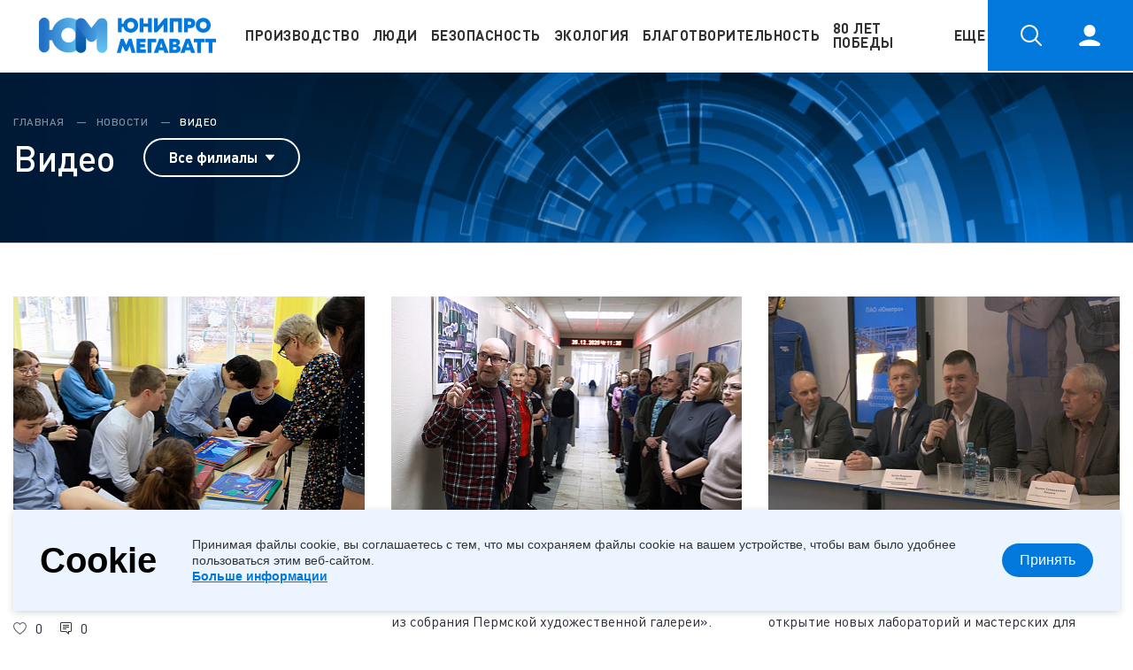

--- FILE ---
content_type: text/html; charset=UTF-8
request_url: https://mw.unipro.energy/rubric/video/
body_size: 148267
content:
<html>
<head>
    <title>Видео - онлайн журнал Юнипро Мегаватт</title>
    <meta http-equiv="Content-Type" content="text/html; charset=utf-8">
    <meta name="viewport" content="width=device-width, initial-scale=1, maximum-scale=2, minimal-ui, shrink-to-fit=no">
    <meta http-equiv="X-UA-Compatible" content="IE=edge,chrome=1">
    <meta name="imagetoolbar" content="no">
    <meta name="msthemecompatible" content="no">
    <meta name="cleartype" content="on">
    <meta name="format-detection" content="telephone=no">
    <meta name="format-detection" content="address=no">
        <link rel="apple-touch-icon" sizes="180x180" href="/local/templates/main/img/favicon/apple-touch-icon.png">
    <link rel="icon" type="image/png" sizes="32x32" href="/local/templates/main/img/favicon/favicon-32x32.png">
    <link rel="icon" type="image/png" sizes="194x194" href="/local/templates/main/img/favicon/favicon-194x194.png">
    <link rel="icon" type="image/png" sizes="192x192" href="/local/templates/main/img/favicon/android-chrome-192x192.png">
    <link rel="icon" type="image/png" sizes="16x16" href="/local/templates/main/img/favicon/favicon-16x16.png">
    <link rel="manifest" href="/local/templates/main/img/favicon/site.webmanifest">
    <link rel="mask-icon" href="/local/templates/main/img/favicon/safari-pinned-tab.svg" color="#0078dc">
    <meta name="apple-mobile-web-app-title" content="Юни Про">
    <meta name="application-name" content="Юни Про">
    <meta name="msapplication-TileColor" content="#0078dc">
    <meta name="msapplication-TileImage" content="/local/templates/main/img/favicon/mstile-144x144.png">

    <!-- <link rel="image_src" href="/upload/logo_sharing.png"/> -->
        <meta property="og:image:height" content="630">

    <meta name="theme-color" content="#0078dc">
    <meta http-equiv="Content-Type" content="text/html; charset=UTF-8" />
<meta name="description" content="Юнипро Мегаватт - открытая площадка, которая освещает внутреннюю жизни компании для сотрудников и создает у внешних пользователей четкие представления о Юнипро – как об одном из флагманов российской энергетики" />
<script data-skip-moving="true">(function(w, d, n) {var cl = "bx-core";var ht = d.documentElement;var htc = ht ? ht.className : undefined;if (htc === undefined || htc.indexOf(cl) !== -1){return;}var ua = n.userAgent;if (/(iPad;)|(iPhone;)/i.test(ua)){cl += " bx-ios";}else if (/Windows/i.test(ua)){cl += ' bx-win';}else if (/Macintosh/i.test(ua)){cl += " bx-mac";}else if (/Linux/i.test(ua) && !/Android/i.test(ua)){cl += " bx-linux";}else if (/Android/i.test(ua)){cl += " bx-android";}cl += (/(ipad|iphone|android|mobile|touch)/i.test(ua) ? " bx-touch" : " bx-no-touch");cl += w.devicePixelRatio && w.devicePixelRatio >= 2? " bx-retina": " bx-no-retina";if (/AppleWebKit/.test(ua)){cl += " bx-chrome";}else if (/Opera/.test(ua)){cl += " bx-opera";}else if (/Firefox/.test(ua)){cl += " bx-firefox";}ht.className = htc ? htc + " " + cl : cl;})(window, document, navigator);</script>


<link href="/bitrix/css/main/system.auth/flat/style.css?16811372425755" type="text/css"  rel="stylesheet" />
<link href="/bitrix/js/socialservices/css/ss.css?16811371895185" type="text/css"  rel="stylesheet" />
<link href="/local/templates/main/components/bitrix/news/rubric/style.css?168113823136" type="text/css"  rel="stylesheet" />
<link href="/local/templates/main/components/bitrix/breadcrumb/.default/style.css?1681138231585" type="text/css"  rel="stylesheet" />
<link href="/local/templates/main/components/bitrix/news/rubric/bitrix/news.list/.default/style.css?1681138231150" type="text/css"  rel="stylesheet" />
<link href="/local/templates/main/css/libs.css?168113822929023" type="text/css"  data-template-style="true"  rel="stylesheet" />
<link href="/local/templates/main/css/main.css?1722265623177186" type="text/css"  data-template-style="true"  rel="stylesheet" />
<link href="/local/templates/main/css/shar.css?168113822920447" type="text/css"  data-template-style="true"  rel="stylesheet" />
<link href="/local/templates/main/components/bitrix/menu/top/style.css?16811382312024" type="text/css"  data-template-style="true"  rel="stylesheet" />
<link href="/local/components/megawatt/popup.addquiz/templates/.default/style.css?1681138258455" type="text/css"  data-template-style="true"  rel="stylesheet" />
<link href="/local/templates/main/components/bitrix/system.auth.form/popup/style.css?1681138231443" type="text/css"  data-template-style="true"  rel="stylesheet" />
<link href="/local/templates/main/components/bitrix/main.register/popup/style.css?1681138230511" type="text/css"  data-template-style="true"  rel="stylesheet" />







</head>
<body>
<header class="header">
    <div class="header_left">
        <div class="header_user header_user--login header_user--only-mobile">
            <button data-src="#login" class="header_rightsideButton popupOpener">
                <svg class="icon-user header_rightsideButton_icon">
                    <use xlink:href="/local/templates/main/img/sprite.svg#icon-user"></use>
                </svg>
            </button>
        </div>
        <a href="/" class="header_logo">
            <svg viewBox="0 0 198 39" fill="none" xmlns="http://www.w3.org/2000/svg" class="icon-logo header_logo_pic">
                <path d="M102.686 0.229187C105.046 0.229187 107.021 0.986428 108.61 2.50091C110.199 4.00054 110.993 5.95304 110.993 8.35839C110.993 10.7637 110.199 12.7237 108.61 14.2381C107.021 15.7378 105.046 16.4876 102.686 16.4876C100.651 16.4876 98.8846 15.9159 97.3849 14.7727C95.8853 13.6145 94.9425 12.0778 94.5564 10.1624H92.552V16.1535H88.3203V0.563264H92.552V6.55437H94.5564C94.9425 4.639 95.8853 3.10967 97.3849 1.96639C98.8846 0.808254 100.651 0.229187 102.686 0.229187ZM99.9016 11.2092C100.629 11.907 101.557 12.256 102.686 12.256C103.814 12.256 104.735 11.907 105.447 11.2092C106.175 10.4965 106.539 9.54622 106.539 8.35839C106.539 7.17056 106.175 6.22772 105.447 5.52987C104.735 4.81718 103.814 4.46083 102.686 4.46083C101.557 4.46083 100.629 4.81718 99.9016 5.52987C99.1889 6.22772 98.8326 7.17056 98.8326 8.35839C98.8326 9.54622 99.1889 10.4965 99.9016 11.2092Z" fill="#0078DC"></path>
                <path d="M122.104 0.563264H126.336V16.1535H122.104V10.0956H116.781V16.1535H112.55V0.563264H116.781V6.2203H122.104V0.563264Z" fill="#0078DC"></path>
                <path d="M128.775 0.563264H133.007V9.16017H133.051L140.401 0.563264H143.697V16.1535H139.465V7.55661H139.421L132.071 16.1535H128.775V0.563264Z" fill="#0078DC"></path>
                <path d="M159.939 0.563264V16.1535H155.708V4.43855H150.385V16.1535H146.153V0.563264H159.939Z" fill="#0078DC"></path>
                <path d="M168.459 0.563264C170.582 0.563264 172.163 1.06809 173.202 2.07775C174.257 3.07255 174.784 4.40144 174.784 6.0644C174.784 7.72736 174.257 9.06366 173.202 10.0733C172.163 11.0681 170.582 11.5655 168.459 11.5655H166.61V16.1535H162.378V0.563264H168.459ZM168.347 7.82387C168.986 7.82387 169.49 7.67539 169.862 7.37843C170.233 7.08147 170.418 6.64346 170.418 6.0644C170.418 5.48533 170.233 5.04732 169.862 4.75036C169.49 4.4534 168.986 4.30492 168.347 4.30492H166.61V7.82387H168.347Z" fill="#0078DC"></path>
                <path d="M177.834 2.50091C179.423 0.986428 181.397 0.229187 183.758 0.229187C186.119 0.229187 188.094 0.986428 189.683 2.50091C191.271 4.00054 192.066 5.95304 192.066 8.35839C192.066 10.7637 191.271 12.7237 189.683 14.2381C188.094 15.7378 186.119 16.4876 183.758 16.4876C181.397 16.4876 179.423 15.7378 177.834 14.2381C176.245 12.7237 175.451 10.7637 175.451 8.35839C175.451 5.95304 176.245 4.00054 177.834 2.50091ZM186.52 5.52987C185.807 4.81718 184.887 4.46083 183.758 4.46083C182.63 4.46083 181.702 4.81718 180.974 5.52987C180.262 6.22772 179.905 7.17056 179.905 8.35839C179.905 9.54622 180.262 10.4965 180.974 11.2092C181.702 11.907 182.63 12.256 183.758 12.256C184.887 12.256 185.807 11.907 186.52 11.2092C187.247 10.4965 187.611 9.54622 187.611 8.35839C187.611 7.17056 187.247 6.22772 186.52 5.52987Z" fill="#0078DC"></path>
                <path d="M103.621 23.2536L108.009 38.8438H103.71L101.528 31.071H101.483L98.9443 36.728H96.1603L93.6213 31.071H93.5768L91.3942 38.8438H87.0957L91.4832 23.2536H94.6236L97.5412 30.0465H97.5634L100.481 23.2536H103.621Z" fill="#0078DC"></path>
                <path d="M113.476 34.9685H119.511V38.8438H109.244V23.2536H119.177V27.1289H113.476V28.9774H118.487V32.6523H113.476V34.9685Z" fill="#0078DC"></path>
                <path d="M131.268 23.2536V27.1289H125.634V38.8438H121.402V23.2536H131.268Z" fill="#0078DC"></path>
                <path d="M140.401 38.8438L139.443 35.9262H134.12L133.163 38.8438H128.486L134.521 23.2536H139.042L145.078 38.8438H140.401ZM135.189 32.5855H138.374L136.793 27.7079L135.189 32.5855Z" fill="#0078DC"></path>
                <path d="M155.136 30.6478C157.289 31.019 158.365 32.2737 158.365 34.4118C158.365 35.9559 157.853 37.0844 156.828 37.7971C155.804 38.4949 154.445 38.8438 152.753 38.8438H145.871V23.2536H152.73C156.071 23.2536 157.741 24.5528 157.741 27.1511C157.741 28.8587 156.873 30.0094 155.136 30.6033V30.6478ZM152.018 26.7503H150.102V29.4229H152.018C153.131 29.4229 153.688 28.9626 153.688 28.042C153.688 27.1808 153.131 26.7503 152.018 26.7503ZM152.062 35.3472C153.398 35.3472 154.067 34.8423 154.067 33.8327C154.067 32.8527 153.398 32.3627 152.062 32.3627H150.102V35.3472H152.062Z" fill="#0078DC"></path>
                <path d="M170.155 38.8438L169.197 35.9262H163.874L162.916 38.8438H158.239L164.275 23.2536H168.796L174.832 38.8438H170.155ZM164.943 32.5855H168.128L166.547 27.7079L164.943 32.5855Z" fill="#0078DC"></path>
                <path d="M185.189 23.2536V27.1289H181.291V38.8438H177.06V27.1289H173.162V23.2536H185.189Z" fill="#0078DC"></path>
                <path d="M198 23.2536V27.1289H194.102V38.8438H189.87V27.1289H185.973V23.2536H198Z" fill="#0078DC"></path>
                <path fill-rule="evenodd" clip-rule="evenodd" d="M0 5.87062C0 2.62837 2.62837 0 5.87062 0C9.11287 0 11.7412 2.62837 11.7412 5.87062V13.4377H14.8335C14.9397 13.1043 15.0555 12.7719 15.1811 12.4408C18.9345 2.54639 29.9982 -2.43189 39.8926 1.3215C49.787 5.07488 54.7653 16.1386 51.0119 26.033C47.2585 35.9274 36.1948 40.9057 26.3004 37.1523C20.5568 34.9735 16.4698 30.3314 14.7857 24.8846H11.7412V32.4429C11.7412 35.6852 9.11287 38.3135 5.87062 38.3135C2.62837 38.3135 0 35.6852 0 32.4429V19.1611V5.87062ZM30.2103 26.8453C26.0083 25.2513 23.8941 20.5527 25.4881 16.3507C27.0821 12.1487 31.7807 10.0345 35.9827 11.6285C40.1847 13.2225 42.2988 17.9211 40.7048 22.1231C39.1109 26.3251 34.4123 28.4393 30.2103 26.8453Z" fill="url(#paint0_linear_1447_5325)"></path>
                <path d="M41.0449 6.32742C41.0449 3.08517 43.6733 0.456802 46.9155 0.456802C50.1578 0.456802 52.7862 3.08517 52.7862 6.32742V32.8997C52.7862 36.142 50.1578 38.7703 46.9155 38.7703C43.6733 38.7703 41.0449 36.142 41.0449 32.8997V6.32742Z" fill="url(#paint1_linear_1447_5325)"></path>
                <path fill-rule="evenodd" clip-rule="evenodd" d="M44.0853 2.04572C41.5261 4.00016 41.0534 7.64563 43.0296 10.1881L54.035 24.3474C55.1983 25.8441 56.9508 26.6249 58.7177 26.6154C60.4847 26.6249 62.2372 25.8441 63.4005 24.3474L74.4059 10.1881C76.3821 7.64563 75.9094 4.00016 73.3502 2.04572C70.791 0.0912877 67.1143 0.56799 65.1382 3.11047L58.7177 11.3708L52.2973 3.11047C50.3211 0.56799 46.6445 0.0912877 44.0853 2.04572Z" fill="url(#paint2_linear_1447_5325)"></path>
                <path d="M64.7012 6.32742C64.7012 3.08517 67.3295 0.456802 70.5718 0.456802C73.814 0.456802 76.4424 3.08517 76.4424 6.32742V32.8997C76.4424 36.142 73.814 38.7703 70.5718 38.7703C67.3295 38.7703 64.7012 36.142 64.7012 32.8997V6.32742Z" fill="url(#paint3_linear_1447_5325)"></path>
                <defs>
                    <lineargradient id="paint0_linear_1447_5325" x1="4.47923" y1="20.4054" x2="46.0365" y2="20.4054" gradientunits="userSpaceOnUse">
                        <stop stop-color="#2370C6"></stop>
                        <stop offset="1" stop-color="#65C4F0"></stop>
                    </lineargradient>
                    <lineargradient id="paint1_linear_1447_5325" x1="46.9155" y1="0.456802" x2="46.9155" y2="38.7703" gradientunits="userSpaceOnUse">
                        <stop offset="0.135417" stop-color="#2471C7"></stop>
                        <stop offset="1" stop-color="#0159A1"></stop>
                    </lineargradient>
                    <lineargradient id="paint2_linear_1447_5325" x1="47.1327" y1="4.98692" x2="68.9514" y2="6.70751" gradientunits="userSpaceOnUse">
                        <stop offset="0.0001" stop-color="#2471C7"></stop>
                        <stop offset="1" stop-color="#4FA7E2"></stop>
                    </lineargradient>
                    <lineargradient id="paint3_linear_1447_5325" x1="68.4339" y1="7.69276" x2="70.5718" y2="38.7703" gradientunits="userSpaceOnUse">
                        <stop offset="0.0596924" stop-color="#459ADC"></stop>
                        <stop offset="1" stop-color="#66C5F1"></stop>
                    </lineargradient>
                </defs>
            </svg>
        </a>
    </div>
    <div class="header_navbar">
        <form action="/search/" method="GET" class="header_search">
            <input type="text" name="q" placeholder="Поиск" class="header_search_input">
            <button class="header_search_submit">
                <svg class="icon-search header_rightsideButton_icon">
                    <use xlink:href="/local/templates/main/img/sprite.svg#icon-search"></use>
                </svg>
            </button>
        </form>
        <nav class="header_nav">
            
<ul class="header_nav_list">
			<li class="header_nav_item"><a href="/rubric/proizvodstvo/" class="header_nav_lnk">Производство</a>
					</li>
		
			<li class="header_nav_item"><a href="/rubric/lyudi/" class="header_nav_lnk">Люди</a>
					</li>
		
			<li class="header_nav_item"><a href="/rubric/bezopasnost/" class="header_nav_lnk">Безопасность</a>
					</li>
		
			<li class="header_nav_item"><a href="/rubric/ekologiya/" class="header_nav_lnk">Экология</a>
					</li>
		
			<li class="header_nav_item"><a href="/rubric/blagotvoritelnost/" class="header_nav_lnk">Благотворительность</a>
					</li>
		
			<li class="header_nav_item"><a href="/80-let-pobedy/" class="header_nav_lnk">80 лет Победы</a>
					</li>
		
			<li class="header_nav_item"><a href="/#" class="header_nav_lnk">Еще</a>
								
					<svg class="icon-arrow-topmenu">
                <use xlink:href="/local/templates/main/img/sprite.svg#topmenu-arrow"></use>
            </svg>
					<ul class="header_nav_sublist" >							<li class="header_nav_subitem">
								<a href="/rubric/energiya-zozh/" class="header_nav_sublnk">Энергия ЗОЖ</a>
							</li>
													<li class="header_nav_subitem">
								<a href="/rubric/svobodnoe-vremya/" class="header_nav_sublnk">Свободное время</a>
							</li>
													<li class="header_nav_subitem">
								<a href="/rubric/video/" class="header_nav_sublnk">Видео</a>
							</li>
													<li class="header_nav_subitem">
								<a href="/iskusstvo-dlya-vsekh/" class="header_nav_sublnk">Искусство для всех</a>
							</li>
													<li class="header_nav_subitem">
								<a href="/rubric/igrovaya-ploshchadka/" class="header_nav_sublnk">Игровая площадка</a>
							</li>
													<li class="header_nav_subitem">
								<a href="/rubric/sport/" class="header_nav_sublnk">Спорт</a>
							</li>
													<li class="header_nav_subitem">
								<a href="/rubric/rodnoy-kray/" class="header_nav_sublnk">Родной край</a>
							</li>
													<li class="header_nav_subitem">
								<a href="/rubric/vpechatleniya/" class="header_nav_sublnk">Впечатления</a>
							</li>
													<li class="header_nav_subitem">
								<a href="/rubric/karera/" class="header_nav_sublnk">Карьера</a>
							</li>
													<li class="header_nav_subitem">
								<a href="/contest/" class="header_nav_sublnk">Конкурсы</a>
							</li>
													<li class="header_nav_subitem">
								<a href="/allquiz/" class="header_nav_sublnk">Все опросы</a>
							</li>
													<li class="header_nav_subitem">
								<a href="/quizs/" class="header_nav_sublnk">Викторины</a>
							</li>
													<li class="header_nav_subitem">
								<a href="/vaccination/" class="header_nav_sublnk">Вакцинация</a>
							</li>
						</ul>		</li>
		

<li class="header_nav_item _contact-item" style='display:none'><a href="/contact_app/" class="header_nav_lnk">Контакты разработчиков</a></li>
</ul>
<style>
	@media (max-width: 1023px) {
		._contact-item {
			display: block !important;
		}
		.header_nav_item:hover .header_nav_lnk {
			color:#fff !important;
			text-decoration: underline;
		}
	}
</style>
<pre style="display:none;"> 
Array
(
    [6] => Array
        (
            [0] => Array
                (
                    [TEXT] => Энергия ЗОЖ
                    [LINK] => /rubric/energiya-zozh/
                )

            [1] => Array
                (
                    [TEXT] => Свободное время
                    [LINK] => /rubric/svobodnoe-vremya/
                )

            [2] => Array
                (
                    [TEXT] => Видео
                    [LINK] => /rubric/video/
                )

            [3] => Array
                (
                    [TEXT] => Искусство для всех
                    [LINK] => /iskusstvo-dlya-vsekh/
                )

            [4] => Array
                (
                    [TEXT] => Игровая площадка
                    [LINK] => /rubric/igrovaya-ploshchadka/
                )

            [5] => Array
                (
                    [TEXT] => Спорт
                    [LINK] => /rubric/sport/
                )

            [6] => Array
                (
                    [TEXT] => Родной край
                    [LINK] => /rubric/rodnoy-kray/
                )

            [7] => Array
                (
                    [TEXT] => Впечатления
                    [LINK] => /rubric/vpechatleniya/
                )

            [8] => Array
                (
                    [TEXT] => Карьера
                    [LINK] => /rubric/karera/
                )

            [9] => Array
                (
                    [TEXT] => Конкурсы
                    [LINK] => /contest/
                )

            [10] => Array
                (
                    [TEXT] => Все опросы
                    [LINK] => /allquiz/
                )

            [11] => Array
                (
                    [TEXT] => Викторины
                    [LINK] => /quizs/
                )

            [12] => Array
                (
                    [TEXT] => Вакцинация
                    [LINK] => /vaccination/
                )

        )

)
</pre>
        </nav>
    </div>
    <button class="header_menuCloseBtn">
        <svg aria-hidden="true" focusable="false" role="img" xmlns="http://www.w3.org/2000/svg" viewBox="0 0 320 512" class="header_menuCloseBtn_icon">
            <path d="M193.94 256L296.5 153.44l21.15-21.15c3.12-3.12 3.12-8.19 0-11.31l-22.63-22.63c-3.12-3.12-8.19-3.12-11.31 0L160 222.06 36.29 98.34c-3.12-3.12-8.19-3.12-11.31 0L2.34 120.97c-3.12 3.12-3.12 8.19 0 11.31L126.06 256 2.34 379.71c-3.12 3.12-3.12 8.19 0 11.31l22.63 22.63c3.12 3.12 8.19 3.12 11.31 0L160 289.94 262.56 392.5l21.15 21.15c3.12 3.12 8.19 3.12 11.31 0l22.63-22.63c3.12-3.12 3.12-8.19 0-11.31L193.94 256z"></path>
        </svg>
    </button>

    <button class="header_menuToggler">
        <svg aria-hidden="true" focusable="false" role="img" xmlns="http://www.w3.org/2000/svg" viewBox="0 0 448 512" class="header_menuToggler_icon">
            <path d="M16 132h416c8.837 0 16-7.163 16-16V76c0-8.837-7.163-16-16-16H16C7.163 60 0 67.163 0 76v40c0 8.837 7.163 16 16 16zm0 160h416c8.837 0 16-7.163 16-16v-40c0-8.837-7.163-16-16-16H16c-8.837 0-16 7.163-16 16v40c0 8.837 7.163 16 16 16zm0 160h416c8.837 0 16-7.163 16-16v-40c0-8.837-7.163-16-16-16H16c-8.837 0-16 7.163-16 16v40c0 8.837 7.163 16 16 16z"></path>
        </svg>
    </button>

    <div class="header_right">
        <button id="searchButton" class="header_rightsideButton header_rightsideButton--nomargin">
            <svg class="icon-search header_rightsideButton_icon">
                <use xlink:href="/local/templates/main/img/sprite.svg#icon-search"></use>
            </svg>
        </button>
                    <button data-src="#login" class="header_rightsideButton popupOpener">
                <svg class="icon-user header_rightsideButton_icon">
                    <use xlink:href="/local/templates/main/img/sprite.svg#icon-user"></use>
                </svg>
            </button>
            </div>
    <div class="header_overlay"></div>
</header>
<main class="main">
        <div class="main-wrapper">


<section class="ahead">
    <div class="ahead_filter">
        <div class="ahead_breadcrumbs" itemprop="http://schema.org/breadcrumb" itemscope itemtype="http://schema.org/BreadcrumbList">
				<a href="/" title="Главная" itemprop="item" class="ahead_breadcrumbs_item">
					Главная
				</a>
				<meta itemprop="position" content="1" />
				<a href="/rubric/" title="Новости" itemprop="item" class="ahead_breadcrumbs_item">
					Новости
				</a>
				<meta itemprop="position" content="2" />
			<span class="ahead_breadcrumbs_item">
				Видео
			</span></div>		<h2 class="ahead_filter_title"   data-id="6">Видео</h2>
        <div class="ahead_filter_selector ahead_filter_selector_foundPoint"  >
            <button  class="ahead_filter_button ahead_filter_button_foundPoint">
                <span class="ahead_filter_button_content">Все филиалы</span>
                <svg class="icon-filter-button-arrow--blue ahead_filter_button_icon">
                    <use xlink:href="/local/templates/main/img/sprite.svg#icon-filter-button-arrow--blue"></use>
                </svg>
            </button>
            <ul class="ahead_filter_list ahead_filter_list_foundPoint">
                <li class="ahead_filter_list_item">Все филиалы</li>
                                    <li class="ahead_filter_list_item" data-id="1" data-xml-id="moscow">Московское представительство</li>
                                    <li class="ahead_filter_list_item" data-id="2" data-xml-id="shaturskaya">Шатурская ГРЭС</li>
                                    <li class="ahead_filter_list_item" data-id="4" data-xml-id="berezovskaya">Березовская ГРЭС</li>
                                    <li class="ahead_filter_list_item" data-id="5" data-xml-id="jaivinskaya">Яйвинская ГРЭС</li>
                                    <li class="ahead_filter_list_item" data-id="6" data-xml-id="xmao">Сургутская ГРЭС-2</li>
                                    <li class="ahead_filter_list_item" data-id="7" data-xml-id="smolensk">Смоленская ГРЭС</li>
                            </ul>
        </div>
        <div class="ahead_mapWrapper">
            <button data-v="1" class="ahead_mapZoomer">+</button>
            <button data-v="-1" disabled class="ahead_mapZoomer">-</button>
            <svg xmlns="http://www.w3.org/2000/svg" xmlns:xlink="http://www.w3.org/1999/xlink" class="ahead_filter_map"
                 width="810" height="193" viewBox="0 0 810 193" version="1.1" draggable="true">
                <defs>
                    <rect x="0" y="0.223" width="810" height="192"/>
                </defs>
                <g stroke="none" stroke-width="1" fill="none" fill-rule="evenodd">
                    <mask fill="white">
                        <use xlink:href="#path-1"/>
                    </mask>
                    <!---Карта--->
                    <g mask="url(#mask-2)" fill-rule="nonzero" stroke="#FFF" stroke-linecap="round" stroke-linejoin="round" stroke-width="0.5">
                        <g transform="translate(1.947254, -358.000000)">
                        <path fill="#F5F5F5" d="M291.8 573.3l-.5-.1h-1.1v-.1h-.1v.1h-.1 0l-.1.1h-.4l-.2-.1-.2-.2v-.2l.1-.6v-.2l-.2-.3h-.1l-.2-.2h-.4l-.1-.1v-.1h-.1v-.2h0v-.2l-.3-.4v-.2h0v-.2h.2V569.7l-.3-.2v-.2l-.1-.1v-.2l.1-.1.1-.1v-.2l-.4-.3v-.1h-.4l-.1-.2v-.2h0v-.2l.1-.1.3-.2h.8l-.1-.3h0v-.2h0l.1-.1h.1v-.2h0H287.9v-.1l-.2-.2h-.2 0l-.2.2h-.2 0-.1 0l-.1.1h-.3v.2h0v.1h-.2l-.5.3h-.7l-.2.3-.3.3-.3.2-.1-.3v-.2l-.3-.2h-.2l-.2.2h0H283.3v-.2h0l.2-.4h0l-.2-.2h-.6v-.2l-.2-.1h0-.3 0l-.1-.1v-.4l-.1-.1h0-.9l-.2-.3v-.1h-.8l-.1-.2V564.1l-.1-.5v-1l-.3-.1-.1-.2v-.2l.2-.4h.4l.1-.1v-.5h-.1l-.3-.3h0-.2 0-.2v-.5h0l-.2-.1h-.1l-.1-.1-.1-.2-.1-.2v-.1l-.3-.1h-.1l-.2-.2-.1-.1-.1-.3-.1-.2h-.2l-.3.2-.2-.1h0V558.4h0l-.2-.2h0v-.4l.1-.1v-1.1l.3-.4V556l-.1-.2v-.2h0v-.6h.5l1 .2h.5l.2.1H279.8v-.1h0l.1-.3h.1v-.1l.2-.1h0l.1-.1v-.1h0l.1-.1h0v-.1h0v-.1h0v-.1h0l-.2-.2h0V553.5h.1v-.1h0v-.1h0v-.1h0v-.1l-.2-.2-.5-.4-.2-.2h0-.1 0-.1 0l-1-1h-.1 0v-.1l.1-.4h.4l.1.1h0v.1h0v.1h.2l.2-.1.9-.9h.4l.1.2h0v.1h.7l.1-.2h1l.2-.3h.9l.1.1h.1l.1.1h.1l.2-.2.2-.1h.5l.4.1h0l.1.1h0v.2h.1v.1h.1l.4-.1h0l.1-.1h0v-.1h0v-.2h0v-.1h.2l.6.2h.4v-.1h0v-.2h0v-.1h0l.2-.1h0l.1-.1h0l.1-.2h0l.1-.1H288.2l.1-.1h.1v-.1h.1v.1l.1.1h0l.2.1h0v-.2h0v-.2h.2v-.1h0v-.2h.3v-.1l-.2-.2.2-.1h.2l.2-.1h.3v-.5h0v-.2h.1l.4-.3h.1v-.2h.2l1 .4h0v.1h0v.1h0v.1l.1.1.1.1.2.2.5.2h.5l.1-.1h0v-.1h0l.1-.1h.1v-.1h0l.1-.1h0v-.1h.4l.4.3h.4l.2.2h.2l.2-.2h0l.1-.2h0v-.2h0V547h0v-.1h0l.2-.2h0l.1-.1h0v-.1l-.5-.7-.1-.1h0l-.1-.1v-.1h0v-.1h0l.8-.8h0v-.1l.2-.1h.3l.1-.1h0v-.1h0l.1-.2h0l.1-.2h.1l.2-.2h.1l.1.1h0l.2.2h1.1v.4l.1.2h0v.1h0v.1h0v.1h.1l.7.1h0v.1h0v.6h0v.1h0l.3.2.6.4h0v.2h0v.1h.1v.1h.2l.4-.1h.6l.2-.2h.4v.1l.2.2h0v.1h.1l.2.3.2.3.1.3v.2l.2.1h1.2v.1h0v.2l-.1.2h-.1v.1h0v.1h0v.1h0v.1h-.1l-.4.2h0v.2l-.3.8-.1.3-.2.2h-.5 0-.1 0v.1h0v.2h0l-.1.1h-.2 0-.1v-.1l-.2-.4h0-.4v.1h0l-.1.1h0v.1h-.1v.1h0l-.2.2h0v.1h-.3 0v.1l-.2.2h0v.1h0l-.6.5-.3.1h0l-.1.1h0l-.1.1h0v.1h0v.1h.4v.1l.2.3h.6v.1h0v.1h0v.2l-.1.1h0l-.7.3h0l-.1.1h0v.1h0v.1l-.1.1h0-.1l-.7.3v.5l.1.2h.2l.5.5h0v.2h0v.2h0v.2l.2.2h0l.5.2.1.2.2.3h0l.8.3h.3v-.1l.3-.2h0v-.1h.4v-.1h.1v-.2l.1-.2h0V556.3h0v-.1h.1v-.1h0l.5-.1.4.5h0V557h0v.2l.4.4h0v.2h0v.2h-.2v.2h-.1v.2l-.2.4h0v.1l-.1.2h0v.1h0v.1h0v.2l.1.1h0l.1.1h0v.2h0v.2h0v.1l-.1.1h0l-.1.2h0v.1h0v.2h0v.2l.2.4h.1v.2l.1.2.4.7V562.7l.2.2h0v.2h0v.1h0v.1l.2.2h0v.2h0l.1.3.2.5V564.8h0l.2.5h0v.1h0v.1h0v.1h0l.1.1h.2l.1.2h0l.2.2v.1l.1.3h0v.1h0v.1h0v.1h0v.1h-.1l-.1.2h0-1.3 0v-.1h0v-.1h0v-.1h0l-.2-.5h0-.1 0-.1 0v.2h-.1v.1h0v.1h-.1 0v.1h0v.2h0l-.3.1h0H303.1h0-.1v.1h-.1v.2h0-.1v.1h-.2 0v.2h-.1v.1h0l-.1.1h0v.1l.1.2h.7v.1h0v.2h0l-.2.3h0v.1h0v.2h.1l.1.1h0v.1h0v.1h0l-.2.2h0v.2h0v.2h0V570.3h0v.1h-.1v.1h0-.1v.2h0l.2.2h0-.1 0l-.2.4h0v.2h0v.2h0l-.1.1v.1l.2.2V572.4h0l-.2.1h-.9l-.3.2-.2-.1-.1.1-.2.2H300.7l-.2-.2-.1-.3-.2-.2h-.2l-.1.3v.4l-.1.2h-.3l-.8.1h-.2 0v-.2h0l-.1-.2v-.4H298v.1l-.2.3v.3h0l-.8-.3h0l-.1-.2-.1-.2v-.1h-.1 0-.8l-.1-.1-.3-.2h0l-1-.2H294.3l-.2.3h0l-.2.3v.5l-.1.2-.3.1-.5.1-.2.1-.2.1h0-.6l-.1-.1z"/>
                        <path fill="#F5F5F5" d="M14.2 393.9l-.2-.4-.4-.5V392.7l.1-.2v-.2l.2-.3-.9-.4h0v-.4l.1-.1h.2l.1-.1h0l.2-.2h0v-.2h0v-.2h.1v-.1H14.4l.2-.1v-.4l.1-.2h.2l.2-.1-.1-.1h0v-.1h.1l.8.2h.5l.1-.2V389l-.4-.4h0V388.2l.1-.1v-.1l.1-.3h0l-.1-.2v-.2l.2-.3v-.7l-.1-.5v-1l.3-.5.6-.6.2-1.5.1-1.3.1-.5v-.5l.5-.5.4-.5.8-.4.6-.2H21l.1.2H21.3l.4.4H22v.1l.1.2V380h0v.2l.1.3v.2h.1v.1h.3l.5.2h.5l.1.2 1 .7.2.1.7.3v.2h0v.2h0l.2.2h0v.2l.1.1.1.2h0l.6.5v.5h0l.1.2h0v.1h0-.2 0-.1 0v.1l.9.6h0v.4h0v.2h0l.2.1h.1v.1h0v.1h0l-.1.1h0-.1v.1h0v.2h0v.1h.1l.2.3.1.1h.3l.3.3h.2l.3.1.5.2-.2.2-.1.2H29l-.2.1-.5.2h-.1l-.1.2H28l-.1.1-.5.2-.3.2h0v.1h0V389.9h0l-.4.7v.2h0v.1H27.3v.1l.2.3h0v.3h.1l.1.2h.4v.1h0l-.6.3h0v.1h0v.1h0v.1h0l.7.3h0l.2.3.1.2 1.8.9h0v.1h0v.1h0v.1h0l-.2.2h0l-.1.2h0-.1 0H29.2h0v.1h0v.1l.3.3h.1v.1h0v.2h-.1 0l-.1.1-.2.1V396.1l.1.2.3.5-.6.6-.4.4h0v.2h-.1v.3l-.1.2h0l-.1.2h-.1l-.3.1V399.1h.1l.2.3 1 1v.2h0-.2 0l-.1.1h0-.4v.1h-.1 0v.4h0v.1h0l-.1.1h0v.2h-.2l-.1.4h0v.1l-.1.1v.2l-.2.2h0v.2h0v.1h0l.1.1.6.3h0v.2h1v.2l-.2.1h0v.2h-.1 0-.2 0-.1 0-.1 0v.2l-.1.1v.2h-.1v.1l-.1.1v.1h-.1 0-.1l-.1-.1h-.3 0v.1h-.1v.1h0v.1h0l.1.1h0v.2h-.1v.1h0v.8h.2l.2-.1h.1v.1h.5v.1h0v.2h0v.2h0v.1h0l-.2.2-.5.7h0l-.1.2h0v.1h0v.1h.2l.2.3.1.1.2.1h0v.1l.1.1h0v.2h0v.1l-.1.2v.3h0v.1h.2v.2h0v.1l.1.1h0l.8.4v.1h0v.2l-.4.6h0v.1l-.2.4v.2H29h0v.2h0v.1h0v.2h0v.2H29v.1h0v.1h-.2 0-.2 0v.1l-.2.1h0-.4v.9l-.2.4v1.2h-.1 0-.1 0v-.1h0l-.1-.1h-.3 0-.2 0v-.2h0-.1 0-.4 0-.1v-.1h0v-.1l-.6-.6-.1.2-.2.3v.1h0-.1 0l-.1.1h0-.2 0l-.1.1h0l-.1.1h0l-.3.4-.1.2v-.3l-.2-.1h-.6V415h0l-.1-.1-.2-.1h-.1l-.1-.2v-.2h0v-.1l.1-.2h0v-.1l-.4-.4h0v-.2h0v-.2l-.8-.7h0l-.2-.3h0-.2l-.3.1h-.2l-.5-.4-.2-.1h-.4l-.2.1-.4.3h-.1l-.3-.2h-.2l-.6.1-.5.3h-.2 0l-.2-.5-.1-.3v-.5l.3-.3h0l.1-.3h.1v-.1H18.2v-.5l-.1-.1-.7-.5-.1-.2-.2-.3-.2-.2h-1 0-.4l-.1.1-.1.2H15l-.4-.2v-1.3l-.1-.2h0-.1l-.3-.2-.8-.2h-.1l-.3.2H13h0l-.2-.2v-.3l-.2-.5v-.2h0l.2-.3.1-.2.1-.2h.1v-.1h.1v-.2h.1v-1l.1-.2.2-.3v-.2l-.2-.4V402.4h.3v-.2h0v-.2l-.4-.3v-.5l.2-.4v-.2l-.4-.6V399.7l.3-.1.2-.2v-.2h-.1l-.1-.4v-.1l-.3-.2h-.2l-.5.1h-.1v-.1l.1-.3.6-.6h.1v-.3h.1v-.2l.2-.1.1-.1v-.4l-.1-.1v-.2l.1-.1h.6l.2-.2.1-.1.1-.3.2-.5.1-.3v-.2l-.5-.5z"/>
                        <path d="M35.6 527.8h0-.2v-.2l-.1-.2V526.8l-.1-.1-.4-.4v-.2h-.1v-.1h0V525.6l-.1-.1-.2-.2h0l-.2-.5-.3-.7-.2-.7-.2-.5-.7-1.2-.1-.2v-.3l-.1-.1h-.1v-.5h-.1v-.2h-.2l-.2-.2h0l-.1-.1-.2-.7v-.1l-.2-.1-.1-.2-.5-.5-1.3-.7v-.1h0l-.4-.2-.2-.2v-.8l-.2-.2h0v-.3h0-.2v-.1l-.1-.1-.2-.3v-.1h0v-.1h0l.1-.1h0l-.2-.5h0v-.1l-.3-.3h0v.6h-.5l-.1-.2-.2-.2-.1-.1H26.7h0l-.2-.2h0-.2l-.1-.1v-.2h0l-.1-.2-.2-.2v-.9l-.1-.2h0l.1-.2V512l-.3-.6h-.1l-.1-.1h0l-.1-.2h0l-.2-.2-.2-.2-.4-.3-.4-.5H24v-.1h-.5l-.2-.4-.2-.3h0v-.2h0v-.1h.1l.6.2H25v-.1h.1v-.1h0v-.2h0-.9v-.5h0l.1-.1v.4h.1v-.2H24.8v-.1h-.1v-.1l-.2-.2h0-.2 0l-.4.3h-.1v-.1l.2-.2.2-.1.7-.2v.1h.2l.1.1.7.9.2.1v.1h.1v.1H26h0v.1l-.1.2h0-.2 0v.1h0v.1h0l.1.1h.3l.3.1h.2v-.1l.3.1h0l-.1-.2-.3-.1h-.2v-.1h0v-.2h0l1 .3h0v.2h.5l.3-.2h.1l-.2.2H28.3l.1.1h0l.1.1v.1h0v.1h-.2v.1h.2v-.1l.2-.1h0v.1h0v.1h.1l.2.2h.1v-.2h0v-.1h0v-.1h0l.2-.1h0v-.1h.1-.1V509h.1v.2h.1v-.1l-.1-.2v-.1h0l.2-.4v-.2h0l-.1-.1h0v-.2h0-.2 0v.2h.1v.1h-.1 0v.1h0v.1h0v.1h0-.1 0l-.2.4-.1.2h0-.1 0l-.1-.1v-.1l.2-.2v-.3l.2-.4v-.2l.2-.3h0l.1-.1h.1v.1h-.1l.1.1v.1l.1.2h0l.1-.1h.1v-.1h0v-.2h0l.6-.3h.4v-.2l.3-.2.1-.2.5-.8.1-.2.2-.2H33h-.3 0v.1h.1v.1h0l-.2.2h0l-.1.2h0v.1h.1V506.5l-.2.2-.3.1-.2.2h0l.2.2h.1V506.7l.2-.2.3-.3v-.1h.1l.1-.1.1-.1.2-.3h0l.1-.1v-.1l.2-.3v-.1h.6l.1.4.2.2.2.4h0l.1.1h.2v.1h.2l.1.1h.2v-.2l.1-.1v-.2h0l-1-1.3v-.6l-.2-.2-.3-.7-.1-.2h-.1l-.4-.2h0-.1v.1l.1.1h0l-.1.2-.1-.1-.2-.5-.1-.4v-.1l-.1-.1V500.3h.2l.1.3.2.2h.2l.1.2.3.1h.5l.3-.2h.7l.2-.1h.1v.2h0v.2h0l.7.6.6.1h.1v-.4h0l-.2-.3-.2-.1-.2-.1h-.2 0v.1H36V500.9h.2v-.1h.1v-.3h.2l.1-.2h.2l.4.3H38v.4l.7.3H39v.1h0-.1 0v.1h0v.1h0l-.1.1-.2.3h0-.1 0v.1h0v.1h-.1l-.1.3h0v.1l-.1.2h0v.2l.1-.2h.4l.1.2h.1l.2.1v.1h.1l.2.2h.4v-.2l.1-.1h0v-.1l.1-.1h.4v-.1h0v-.3h.1v-.1h0l.5.1H41.8v.1l.4.2h0v.1h0l.5.2h0l.2.1h.5v.1h.1v.1h0l.1.1.9.4.2.2h0l.2.2h0l-.2.2h0v.2h0l-.1.1h0v.1h-.2 0-.1 0l-.3.5v.1h0l.7.4h.1v.2h0v.1h0v.2h0v.1h0l.1.1v.1h0v.3h0-.2v.1h-.1l-.1.1h0v.1h0l.1.1h0l.1.1h0v.4h0l.1.1.5.2 1.3.5h.2v.3h0v.1l.8.3h0l.2-.3h.4l-.2.4-.1.1h0-.1 0l-.1.1h0v.2h0v.3h0v.1h0l.2.1h0v.1l.1.3h.1v.1h.1v.2h0v.3h0v.1h0v.2l-.1.2h0l-.1.3h0v.2h0l.3.2h0v.1h0l-.1.2h0-.1 0v.1h0l.2.1h0v.1l-.1.3h0-.2l-.3-.1h0-.1v.1h0v.1l-.1.1h0H46.8h0v-.1h0v-.1h-.1v-.1h0-.5l-.4-.2h0l-.3.7-.2.4h0v.1h0l.2.2h0v.2h0v.3l-.1.1h0l.2.3h0l.1.2h0v.2h-.1v.2h0v.1h0v.1h0v.1h0l-.1.3v.1l-.1.1h0l1.2.4h.1l.2.1.1.2v.2l-.3.4v.1l.1.3.1.2h0v.5h.1l.9.4h0v.1h0v.1h0v.2l-.2.2h0l-.4.6-.2.1-.4.3h0-.2 0-.4 0-.1 0v.1h0v.2h0l.1.3v.1h0v.1h0l.2.1h0l.1.1h0v.4h0v.1h.1v.1h0v.1h.1l.3.2h0l.1.1h0V523.6h-.2 0v.1h-.1 0l-.1.1h-.3 0v.1h-.1 0-.1v.2l.3.3h0v.5h0v.2h-.1l-.1.2-.3.2h0l-.1.1-.2.2h0-.5 0l-.1.1h0l-.1.1v.1h-.1 0-.2 0l-.1.1h0l-.1.1h0H44.1v-.2h0-.1 0-.1l-.1.1h0v-.1h0v-.1h0-.2 0v-.1h0v-.1h.1v-.1h0v-.2h0l-.1-.1-.3-.2h0-.1 0l-.1-.2H43h0-.1l-.1-.1h0l-.1-.1-.2-.1h0l-.4-.3h0H41.7h0v.1l.1.4h0v.3h0v.2h0v.1h0-.2 0-.1 0-.1 0-.1 0l-.2.2h0-.2v-.1h0-.1 0V525.8h0-.1l-.5.4h0v.5h0-.1v.1H40h0-.1v.1h0v.1h0l-.1.1h0v.2h0v.1h0v.1l-.1.1h0l-.1.1-.1.1v.2l-.2.1h0l-.1-.1h-.8l-.2-.1-1-1h-.4l-.3-.1h-.2l-.1.1-.7.8h0zm3.2-12.7h0v-.1h-.1l-.1-.2h0v-.1h0v-.1h-.1v-.1h0l-.2-.1H38h0l-.2.1-.3.2h-.2l-.2.2-.3.1h-.2 0-.1v.1l-.1.1h0-.9l-.1-.1h0-.4l-.2-.1h0v-.2h-.1 0-.1v-.2h0-.1l-.1-.1v-.1h0v-.1h0v-.2h0-.4 0-.1v.1h0-.1 0-.2l-.1-.1h-.1 0v-.2h-.2l-.2.3v.1h0v.1h0v.1h0l.1.1h.2l.1.1v.1l.2.2.2.3.3.3.1.1.2.3.1.1h.1l1.3.5.2.2h.3v.1h.2l.2.1h.2l.5-.2h0v-.1h0v-.2h0v-.1h0v-.1h0v-.1h-.1l-.1-.2h0-.2 0v-.4h0l.2-.3h.2v.1h0v.1h.5v.2h.1v.1h0-.1 0l-.3.2h0v.2h.1v-.1H38.1v.2h.1v.1h0v.1h.1l.4-.2h.5v.2h0v.2h0v.2h0l.1.1v.2h0-.1 0v.4h0v.1h0V518.4h0v.1h0l-.1.1h0-.1 0-.2 0-.1 0-.1 0l-.1.2-.1.1h0v.2h0l-.1.2h0-.2 0l-.1.1v.1l-.2.5h0l-.1.1-.2.2-.2.1-.2.2h0v.2h0v.1h0v.1h.4v.1h0v.5h0v.1h.1l.4.2.1.1h0v.1h0v.2h-.2v.1h0v.2h-.1v.1h0-.2 0l-.1.1h0v.1h0l-.1.1h0l-.2.1h0-.2 0l-.1-.1h0v-.3h0v-.1h0l-.2-.1h0v-.1h0v-.2h0v-.1h0v-.2H36.4h0-.1l-.1.1h0l-.1.1h0v.1h0V522.5h0v.1h0v.2h0l-.2.2h0v.1h0v.1h0v.1h0v.1h0-.1 0-.1v.1h0v.1l-.1.1v.1h.2l.1.2h0l.1.1h.5v.1h0l.2.2.1.3h0l.2.2.3.1.1.1.1.3.3.4h0l.1.1h.4l.1-.1.2-.2.1-.1.2-.3v-.1h.2v-.1h.1v-.1h.1v-.2h.1v-.1h0v-.1h0l-.2-.2h0v-.2l.3-1.2h0v-.1h.1l.2-.2h.2l.1-.1v-.1h0v-.1h0v-.3h0l.4-1.1h0v-.3h0l-.2-.2h0v-.2h0v-.2h.1v-.1h.3v-.2l.2-.2.1-.2h0l.1-.1h.5l.2.3h0v.3h0l-.1.2h0v.1l.1.1h0v.1l.1.1h0v.1h0v.1h0v.5h0V521.4h0l-.1.1h0-.2 0v.1l.5.1h0l.1-.6v-.1l.1-.1h0v-.1l.1-.1h0v-.1h0l-.2-.2v-1l.1-.2h0v-.1h0l-.1-.6v-.2h0v-.1l-.4-.9-.2-.2h0l-.2-.4-.1-.2h0v-.1l-.4-.3h0-.8l-.2-.1h0-.1l-.3-.2h-.1 0v-.1h0v-.1l-.2-.1h0-.1 0v-.2H39h0-.2z" fill="#F5F5F5"/>
                        <path fill="#F5F5F5" d="M46 533h-.8l-.1-.2-.1-.1-.2-.1h-.1l-.4-.2h-.1l-.3-.2-.2-.1-.4-.1-.2-.1v-.1l-.2-.3-.1-.2-.3-.1v-.4h0l-.2-.2H42l-.1-.2-.1-.2-.2-.1-.1-.1-.6-.2h-.1l-.5-.9-.1-.1-.5-.4-.2-.3h.1v-.3l.2-.1h0v-.1h.1v-.1h0v-.2h0v-.1h0l.1-.1h0v-.1h0v-.1h.1l.1-.1h0l.1-.1h0v-.3h0v-.1h.1v-.1l.5-.4h0v-.2h0v-.1h.5l.1-.1h.5V524.8h0l-.2-.4h0v-.1h.2l.1-.1h.1l.3.3h0l.3.2h.1v.2h.4v.1h0v.1h.2l.3.2h.1v.2h0v.1h0v.2h-.1 0v.1h.2v.1h0v.1H44.1l.1.1h.2l.1-.1h.2l.1-.1h0l.2-.2h.5v-.1h.1l.2-.2h.1l.3-.3v-.2h.1v-.1l.1-.1v-.3h0v-.2h0l-.2-.3-.1-.1h0l.1-.1v-.1h.4l.1-.1h.2v-.1h1v.1h0v.1h0v.4h0v.1h0v.2h0l.3.2v.1h.2l.2.2h.1l.1.1.4.2.2.2.2.2h0v.1h0v.2h0l.2.1h.6l.3.2v.2h0l-.1.1h-.2 0-.1 0l-.1.1h-.4 0v.1H49.5l-.2.2h-.1 0-.1 0-.1 0l-.1.1h0v.4h0v.2h0v.1h0v.2h0v.1h0v.1h.1l.1.1h.1l.4.1h0v-.2h0v-.1H50.3v.1h0v.1H50h0v.1h0v.1h0v.1h.2v.1h.1v.1h0-.2 0v.1h0l.1.2h0v.5h-.1v.4l-.3.7h0-.1l-.1.1h-1 0-.1 0v.1h0v.1h0v.1h0v.1h0v.1h0l-.2.4-.4.4-.2.2h-.1v.5h-.1 0l-.1.2-.1.1-.3.2h0l-.9-.3h-.1z"/>
                        <path fill="#F5F5F5" d="M47.1 533.2h0l.3-.2h0l.2-.2h0v-.1l.1-.4v-.1l.3-.2.4-.4.1-.3v-.1h0v-.1h0v-.1h0v-.1h0v-.1h1.1v-.1h.2v-.1l.3-.7h.1l.1-.1h.1l.5.2h.1l.4-.2h.4l.7.2h.2v-.1h.1v-.1h.4l.2.2v.9h0v.1H53.7l.3-.2H54.3l.2.1.5.4.3.1.2.1h.2l.2-.2v-.2h.1v-.1h.1l.5-.2h.2l.3.1h0l.1.2h.1l.5.2v.1h.1v.1h0v.1h0v.1l.5.2h.1l.1-.1h.5l.1-.1h.2v.3h0-.1 0-.3 0-.1v.1h0-.3 0v.1l-.1.1-.2.4-.2.4v.2h0v.5h.4v.1l.1.2h0v.1l-.3.4v.2l-.2.2H58v.1h0l-.1.1v.3h0v.1h0-.2 0-.1 0v-.1h0-.7l-.1.1h-.2 0v-.4h0l-.2-.2-.2.2H56v.1h0-.1V536h0l-.5.4h0v-.1h0v-.1h.1v-.1h0l-.2-.2h0-.3 0l-.1-.1h0v-.1h0v-.1h0v-.2h-.2l-.1.2-.6.6h0l-.1.3h-.2l-.5.3-.4.4h-.1 0l-.2.2h0-.1 0-.1l-.3-.3h0-.2l-.3.3h0l-1-.6h0l-.1-.1-.4-.7-.1-.3h0V535.3h.1l-.4-.4v-.2l-.2-.1v-.2l-.2-.1H49l-.3-.1h-.2 0-.4l-.3-.3v-.2l-.2-.2-.2-.2z"/>
                        <path fill="#F5F5F5" d="M53.2 540.6v-.1l-.2-.1-.3-.1-.2-.2v-.4h.2l.3-.2h.1v-.3h0l-.1-.2-.5-.3h0l-.1-.4-.1-.1-.3-.3-.2-.1-.4-.3h0v-.1l.4-.3h.2l.3.3h.1l.2-.1h0l.2-.1.4-.4.5-.2.2-.1V536.2l.6-.6.2-.1h.2v.1h0v.1h0v.1h0v.1h.4l.2.2h0l-.1.2h0v.1l.5-.3h0v-.7h0l.1-.1h.2l.2-.3.2.1v.5H56.9l.6-.2h0v.2H57.9l.1-.4h0v-.1h0l.2-.1.1-.2.1-.2.3-.4h0v-.1h0v-.2h-.1 0H58.1h0l-.1-.2v-.3h0v-.3l.2-.4h.1l.2.1h0v.1h0l.2.1h0l1.3.3H60.4v.1h.1l.4.3h0v.7h0v.1h-.1v.1h-.1 0v.1h0l-.2.6h-.2 0v-.1h0v-.2h0l-.4-.1h0l-.1.3h0-.5 0v-.1h0l.1-.3h0l-.3-.1h0-.1 0l-.1.1h0l-.6 1v.2h0v.1H58.7v.5l-.3.6h0v.1l.3.3h0v-.2h.2l.1.2h0l.3.4h0v.1l.1.1v.2h0v.2l.3.4h0v.1h0v.1h0v.2h-.1v.2h0v.2h0v.1h-.1v.2h-.1 0-.2l-.1.1-.3.3-.3-.1h-.1 0l-.1-.1-.2-.3h0l-.3-.2-.2.5h0-.1v.4h0-.2l-.2-.2h-1.1l-.5-.1h-.2l-.1.2H55l-.1.1H54.6l-.5-.1h-.3 0l-.2.2H53.3z"/>
                        <path fill="#F5F5F5" d="M57.4 540.8h0v-.5h0l.3-.5.2.1.1.1.2.3h.2l.3.2.3-.3h.2l.1-.1v-.1h.1v-.1h0v-.2h0v-.2l.1-.1v-.1h0v-.1h0v-.1h0l-.2-.5v-.4h0v-.1h-.1l-.3-.5h0v-.2h0-.2 0v.2l-.4-.3h0l.3-.7v-.4h0-.2v-.1h-.1 0v-.1h0v-.1l.5-1 .1-.1h0l.1-.1h.4v.1h0l-.1.3h0l.3.1h.1l.1-.2h0v-.1h.4v.1h0v.1h0v.2H60.6v.2h.1l.2.1.1.2.4.5v.3h0v.2l-.1.3v.5l-.2.6v.2h0v.1h0v.6h0l-.1.2-.2.1h0v.2l-.1.2h0l-.1.2h0v.1h0v.1h0v.1l-.2.4h0l-.1.2-.1.1.2.2v.1h0l-.1.1-.7.4h0v.1h0H59.1v-.1l-.5-.6-.2-.1h-.2v.2l-.3.3-.2.3h0-.1v-.6l-.1-.2v-.1l-.2-.2z"/>
                        <path fill="#F5F5F5" d="M60.3 543.2h0v-.2l-.4-.8v-.1l-.2-.2h0-.3 0v-.1h0l.8-.4h0v-.4h0v-.2h.1l.2-.5h0v-.2h0v-.2h0v-.1l.1-.2v-.1l.1-.1.2-.1v-.1l.1-.1h0v-.4h0v-.1h0v-.1h0V538.1l.2-.6v-.8l.1-.1v-.4l-.3-.5-.2-.2h-.2v-.1l-.1-.2.2-.5.2.1H61.5l.1-.1v-.1l.2-.3h.4l.3-.7h0-.1v-.2h0v-.2h.1l.1-.1h0l.6.2h0v.4h0v.1h0l1 .5h.1v-.1l.1-.2.1-.4h0l.1-.1h.4l.1.1.1.1.5.3h0v.2h.2l.2.1H66.4l.3.1.2.2.5.4h0v.1h0v.1h0-.2 0v.1h0v.4h0v.1h.1l.1-.1h0v-.1h.1l.5.3h.2l.1-.2v-.1h.1v-.3h.6v-.1h.5l.1.2h0v.2h0l-.1.4h-.1v.1h0l.2.2H70l.1.1v.2h0v.2h.1l.2.1h0v.2h-.5 0-.2l-.3.4h-.2 0v.1H69l-.4.4V538.4l-.2.2-.2.2H68l-.1.1h-.3v.1h0l-.1.1h0v.2h0v.1h0l.1.1h0v.1h0-.1v.1h0l.1.2h0v.2h.1v.1h0l-.1.2-.2.3v.1h.1v.2h0v.1h0-.1v.1h0-.2v.1h0-.1v.1h0V541.7h0l.2.1h.3v.1h0v.1h0v.1h0l-.1.1h0-.1 0-.1v.2h0v.1h0v.1h0v.1h0v.1h0v.1h-.2 0l-.3.1-.1.1H66.5v-.2h-.1 0v-.1h-.2 0v.1h-.4 0v-.1h0v-.2h0l-.1-.1h0l-.2.1-.2.1h-.1 0l-.1.1h0v.2h0v.1h0v.1h0v.1h0v.1h0v.1h0v.1h0l-.1.1h0-.4 0-.3 0l-.2.2-.1.3h0v.1h-.1 0-.1v-.2h0-.1 0l-.1.1h0v.1h-.1l-.5.2-.2.1h0-.2 0-.4 0v-.3l-.4-.3-.4-.2-.3-.1h-.7l-.1-.2v-.1z"/>
                        <path d="M64.3 549.9v-.3H64l-.3-.2v-.1l-.2-.4-.1-.1h0-.1 0l-.4-.1h-.2v-.4h0-.2 0l-.1-.2h0-.1 0-.2 0l-.1-.2v-.4h0l-.4-.3-.4-.6-.2-.2V546.1l1-1.3.1-.2h.8l.5-.3h.1v-.1h0l.1-.1h.1v.1h0v.1h.1l.1-.1.1-.3.2-.1v-.1H65l.1-.1h0v-.1h0v-.2h0v-.2h0v-.2h0v-.1h0l.2-.1.2-.1h.1v-.1h.1v.1h0v.1h0l.1.1h0l.2.1h.2l.1-.1h0l.1.1.1.2h.4l.2-.2h.3v-.1h0v-.1h0v-.1h0v-.1h0v-.2h.1l.1-.1h.1v-.1h0v-.1h0v-.1h0v-.1h-.4v-.2l-.1-.1h0v-.1h0v-.1h.2l.1-.1h0v-.1l.1-.1h0v-.1h0l-.1-.2.2-.3v-.2h.1V539.8l-.2-.2h0v-.1h0l.1-.1h0v-.1h0l-.1-.1v-.1h0v-.1h0v-.1h.4v-.1l.2-.1.2-.2.1-.2h0v-.2l.1-.1.4-.4h.2l.1-.1.4-.3h.5l.1-.2h0l-.2-.1h0v-.2h0V536.5h-.2 0-.2 0l-.3-.2h0v-.2l.2-.3h0v-.1h0v-.1h0v-.2h0l-.4-.2h0-.1 0v.1H69l-.1.1h-.4 0v.2l-.1.1h0l-.2.2H68h0-.1l-.4-.2h0-.1 0l-.1.1h0v.1h-.1 0-.1 0v-.5h.1l.1-.1h0v-.1h0v-.1l-.5-.4-.2-.2-.2-.1h0-.2 0-.4 0l-.1-.1v-.2h-.1l-.5-.3h0l-.2-.3.2-.6v-.2h.1v-.1l.1-.1h0v-.1h0v-.1l-.8-.4h0-.1 0-.1 0-.1 0l-.1-.1-.7-.3h0v-.2l.2-.2h.7l.6.1h.2l.3-.3h.1v-.1h0v-.1h0V530.3h0l-.9-.5h0v-.2l.2-.1v-.1h.2v-.1h0v-.1h0v-.2H66.2l1.3-.7.3-.1v-.2h0l.1-.6h.2l.4-.4.8.1.3.2h.1l.4.2.3.2v.1l.5.2 1.2.6.7.7.7.8h0v.1h0v.2h0v.1h.4l.1.1h0v.2h0-.2l-.1.1h-.1l-.1.2-.2-.2-.2.1-.2.2h0-.1l-.3.5h0v.2h0-.1 0-.1v.5l-.1.2V533l.2.1h0l.2.2h.2l.7.5h0l.2.2v.7h0v.4h.1l.1.2h.1l.2-.1h0l.1.1v1.4h0l.1.2V538h0l.1.1h0v.1l-.1.2h.1v.4h0v.1h-.2 0-.1v.1l-.2.1v.3h0-.1 0l-.2.3-.2.1h0v-.1h0l-.1.1V540.6h.2l.2-.3.1-.2.1-.3h0v-.1h.1l.1-.1.1-.1v-.2h.1l.1-.2.2-.2v-.2l.2-.2v-.1h0l.1-.2H75.5v.2l.2.1-.4.2-.4.4-.7.9-.4.7-.2.3-.2.3-.1.3V541.9l-.2.2h0l.1.1.2-.1h.2v.2h0l-.2.2h0-.3v.1l-.2.1V543h-.1 0l-.1.2h0v.1h0l-.2.1h0l-.1.2-.1.4.2.5.2.3h0v.2l.1.1.3.4h0v.2h0v.1l-.1.4v.1h0-.1v.1l-.1.3v.5l.3.4.1.2.1.8.2.5v.3l.3.3h0l.2 1.5v.2l.2.3v1.4l.2.2.2.2.2.1.1.2.1.3h0l-.4.3-.5.3h0l-.5.6-.1.1h-.2l-.5.2-.4.1h-1l-.1.2-.4.4H70.6h0l-.2.2h0-.2v.1l-.1.1v.2h0v.1h-.5 0-.4v-.1l-.2-.1-.2-.3h-.5 0l-.1-.1v-.3H68l-.5-.3h0-.1l-.3-.5h0v-.6l.1-.2h0v-.3l-.1-.1h0v-.1h0V553.3H67v-.2h-.5 0V552.6l-.2-.3V552h0l-.1-.1-.1-.1H66v-.1l-.3-.5h0v-.5h0-.1 0-.5l-.2.1h0-.2v-.2l.1-.3v-.2l-.3-.1h-.1l-.1-.1zm12.4-12v.1h0l-.6.3h0l-.3-.2h0v-.1h-.2 0l-.1-.1v-.1l.1-.1h.2l.6.1h.1l.2.1h0z" fill="#F5F5F5"/>
                        <path d="M59.1 299.4l.1-.5v-.3l-.1-1.2h0v-.8h.1L68 299l.2.2 2 1 .1.2h0v.5l-.1.5v.5l.5.7h0v.1h0v.1h0v.3h0V303.5l-.1.2h0l-.1.2v.6h0v.2h.1l2.2.8h.1v-.2h0l.2-.3h0v-.1l.1-.1.2-.4v-.1h0l.1-.1h1l.1-.1v-.2h.1v-.2h.1v-.2h.1v-.2h.1l.2-.1 1.3.5h.1v.2l.8.2h0l.1.1.4.4h-.2l-.2-.2h-.6l-.2.1.1.3.3.2h1l.3.2v.1h0v.2h0v.3h.1l.7.6h.2l.3-.3h.2v.4h0H79.5l.1.2.4.3v.3H80l-.6-.3-.3.1.1.2.4.4v.3l-.2.1-.8-.4h-.7l-.2.2.8.3h.7l.1.2v.1H79l1 1 .1.2h0l-.1.1v.2h.2l.1-.1h.2l.6.2h0v.2l.2.3h0v.1l-.1.1v.1l-.1.1h0l.4.3v.2h.1l.3.1.6 1 .1.3v-.1l.1.1v.4l.1.2v.3l.1.1v.1l.2.4v.2l-.1.1H83l-.3.2v.1h0l.2.2h0l-.2.2h0v.1h.4l.1.2h.2v.1h0v.4h0l-.4.3v.2l.1.1h.2V317l-.1.1v.1H83v.4l.1.3.1.2h0l-.2.2h0-.2l-.3-1.1-.3-.4v-.2l-.2.4h0v.1l-.1.5h0v.1h.2V318h-.2l-.2.1V318.4h.1v.8l-.1.2h0-.3l-.1.5-.3.3h-.3l-.2.2h0l.1.2V320.9H80.3l-.4-.3h-.2l-.1.1v.4h-.2 0l-.2-.1v-.2h0-.2 0-.2 0V321.1h0l-.3-.2-.2.1.7.5v.1l.1.2v.2l-.2.2-.1.3v.2h.2V323h0l.4.2v.2l-.2.1h.2v.5h0v.2h0H79v.1l.1.2-.1.3v.2l.4.2v.1l-.1.2-.2.2v.2h.2v.2l-.1.2-.2.1H78.8l-.2.2.2.2.1.1.1.3v.4h.2v.1h0V328l-.1.1V328.4h.1l.1.1-.1.2-.2.2-.3.2H78l.1.4h.1l.4.1h.4l.1.4-.2.1H78v.1l.2.6v.3l.2.2v.2l-.4.2h-.3l-.3.2h-.1 0l-.3-.2H77h.2v.2h0l.1.3h.1l.3.2h.1l.1.4.2.1-.2.3-.3.1.2.5.2.1.2.3v.2l.2.1.5.3.2.1v.2l-.2.1v.7l.3.2.4-.1h.7l.2-.1v-.9h.1l.2.4.3.4.4.4.1.3.1.4-.2.3v.1l.2.2v.6l.1.2.2-.1.2-.1.1.2.1.2.1.3v.3l.2.2v.2h-.1l-.1.2v.5l.1.3h-.1v.4l.3.2.3.2.1.2v.2H83.6v.1l-.1.2h0-.1v.4h0l-.1.2-.1.3-.2.5v.1h0V343.9h0v.2h0v.1l-.1.1-.1.2-.4.4-.2.2H82l-.1.1-.3.1h-.2l-2.3-.5h-.5v.1h0V345.1l.3 1.2v.2l.1.2.6.7h0V348.2l-.1.3V348.7h0v.2l-.1.2-.3.5.1.2h.1l.3.3h.1v.2h0v.1l-.2.1H79v.2l-.1.2h0v.2l-.5.5h0-.1v.2l-.1.1h0v.4h0l.3 1.5v.8l.6 1 .2.2.2.5 1.3 1.3h.1l.2.1h.4l.1-.1h.1l.6.1.2.2.2.2.2.3V359.3h-.1v.2l-.1.4h0v.5h0v.2l-.1.1v.1l-.1.1-.2.3v.1h0l-.2.4h0l-.3.2h0v.1l-.2.2h0-.1l-.1.1h0-.1v.1l-.1.1-.2.1h0v.2H81h0v.2h0v.2h.4l1 .4v.1h0v.2l-.1.5h0v.5h0v.2l-.1.2-.1.3-.1.4h0v.2l.5.4h0l-.2.3h0v.1h0v.2h0v.1h0v.1l-.3.2h0l-.1.2-.3.5-.2.4h0v.2h0v.1h0l-.1.1v.1H81v.1l-.5.2h0-.1v.2l-.3.5-.2.8-2.6-.7h0v-.3h0v-.1h0l-.3-.2h0l-.1-.2-.6-.7h-.2l-.7.3h0-.2l-.8-.5H74.2h0-.1l-.1.2-.7.6v.1l-.2.3H72.8l-5 .8h0-1l-.2-.2-.2-.3h0v-.2l.2-.3.2-.2V369h0-.2l-.2.1h0-.1l-2.1-1h0l-.1-.2-.1-.2v-.2h0-.1l-.4.2H62.7l-.5.3h0-.1v.1h0v.1h0v.1h0v.1h0l-.1.1h0l-.1.1h0-.1l-.1.1h-.1 0v-.1h-.1v-.2h0v-.3h0v-.1l-.2-.2v-.2l-.1-.1h0l-.2-.2-1.3-.4-2.2-.6-.6.4-.1.1h0v.2h0v.2h0l.2.2v.4l.1.1h0l.3.1h.1l.2-.2h0l.2-.1h.3l.2.2.2.3h0v.1h0v.1h0v.2h-.1l-.3.3h0l-.1.2h0v.1l-.2.2-.3.2h0l-1-.6v-.1h0v-.1l-.1-.1-.1-.2h-.1l-.1-.1h0-.1 0-.1 0v.2h0-.1v.4h0l-.1.1h0-1 0l-.1.1h0l-.1.1-.1.1h-.2v.1H54v.2h0v.1l.1.1h0v.1h0l-.3.1h0l-.1.1h0l-.1.1v.1h-1.3 0l-.2.1-.1-.1-.1-.2v-.3l.1-.3.3-.6v-.5l-.2-.4-.2-.7v-.4h0-.1v-.5l.2-.3v-.7l-.1-.2-1.2-1.5-1.1-1.4v-.1l-.1-.2V362l-.3-.2-.1-.2-.1-.2-.1-.2-.1-.8v-.1l-.2-.1h0v.4h0V361.2l-.1-.1-.1-.3v-.5h0v-.4h0V359.2l-.2-.5v-.1l-.1-.4-.2-.2h0v.1h0-.1v.1h-.1v.2h-.1v-.7h0v-.1h-.1 0l-.1.2h-.2 0l-.1-.1-.2.2h0-.2l-.1-.2v-.2l.1-.4V356.5l-.2-.1-.3-.2h0l-.2-.1h0l.1-.1h.1v-.1l-.2-.2h0v-.1h0-.2l-.8.6-.5.5H44.3v.2h-.1v.1H44h0-.1 0-.1v.1h0v.1h0l.3.5H44l-.3-.1-.2.1h-.1l-.1-.2h-.1v.5H43l-.2-.1-.2-.2-.1-.3h0H42.1l-.1-.1-.1-.2-.1.3v.2l.1.1.3.5h0-.2l-.2-.3h0l-.3.2h-.1v.4h-.2l-.2.2h-.2l.4.2.1.2h0H41h0l.2.2h0l-.1.2H41l-.3-.3h-.2l-.2.1v.4h0l-.1.1H40h0l-.4-1h-.1l-.2.1v.2l-.1.1H39l.2.2V359.7v-.1h0-.1v.1l.4.2v.1l.1.1V360.7h-.2v-.2l-.1-.1v-.1h0v-.2h0l-.1-.2H39l-.1-.3h0-.2 0v.1l.2.5h0l-1.5-.5-.1-.1V358.9h-.1l-.4-.4V358.2h0v-.1l-.4-.3h0v-.2l.3-.1 1-.6.2-.2.2-.2.1-.1h.2l.4-.1h.2l1-.7.2-.1.2-.4h.2l1-.6 1.2-1 1.6-1.1h0l1-.6 1-.6.2-.3.1-.1h.4l.6-.4.7-.2h.1l.2-.2.2-.3h.1l1-.7.2-.2h.1l.1-.1h.4l.1-.2.2-.2.3-.5.2-.2.4-.3.1-.2.6-1 .4-.3.3-.4.8-.7-.1-.2V343.6h0l-.2-.2-.1-.6v-.2l-.3-.4V341.1l.1-.3v-.2l-.1-.2-.8-1-.4-1.3-1.3-1.6-.1-.2v-.2l-.2-.6-.4-.8-.7-2v-.3h.1l.3-.1h1l.4-.4.6-.6 1.3-.8h0l.3-.2.3-.3.2-.4v-1l.1-.2.2-.2.1-.2v-.2l-.2-.2-.2-.2-.1-.2v-.2l-.1-.3-.2-.3-.7-.6-.2-.3-.2-.3v-.2l.2-.3.2-.3.1-.2v-.3l-.3-.3h0v-.1h0v-.1h0l.1-.2h0v-.3h0v-.1h.1l1-.2h.2l.2-.2.1-.3v-.2l-.1-.3V321.3h0V321h.1l.1-.2h0v-.2l-.2-.1-1-.4-.4-.3-.2-.6v-1l.1-1 .3-.6.2-.2.3-.1h1l.1-.2h0l-.1-.1v-.2h0v-.2h.2v-.1l.2-.5-.3-.2-.7-.3-.2-.3.4-.3.8-.6.2-.4.3-1 .2-.5h0l.2-.2.6-.4v-.4l-.3-.4v-.3l.4-.2 1.3.1.3.3.1.1h.1l.1-.3.1-.3.3-1.2v-.8l.1-.7v-1l.3-1V303.7l-.2-.8-.2-1.6V299.7l.1-.3zm23.3 36.3v.2l.3.3v.2l-.1.2H82.3l-.1-.1-.2-.5v-.2h-.1v-.2l.2-.1h.2l.1.2zm2.3-7.5v.2h-.2v.1l-.1.1H84l-.2.2h-.1v-.5l.1-.2v-.1h0v-.2h-.3l-.2-.2-.1-.2-.1-.4v-.6l.3-.2h.4l.3.1v-.1h.5l.2.2V327.6h0l-.1.2v-.4h0v-.3h0l-.2.1v.2l-.1.1h0v.2l.2.2V328.2zm.8 0h0v.2h0H84.9h0v-.1h0v-.2H85.5v.1zm1.5-1l.2.1v.1h-.1l-.2.1-.4-.1H86.2h0-.2v-.1h0l-.4-.3V326.7l.2-.2h.2v.1l.1.1v.1l.1.1h0v.1h0l.7.3h.1zm-47.5 32.5h0l-.1-.2v-.2h.1l.1.3v.1h0zm9.3 1.6h0l.1.2h0l.1.2.2.2.1.1h0v.3h0l.2.2h0-.3 0l-.2-.6h0l-.2-.2h0v-.2h0l-.1-.1h0zm-.7-.4h.1v.1l.2.1.1.4h-.1v.5l-.1.1h-.1l-.2-.4v-.8zm-2.9-1.2h.3v.1h0-.1v.1h0-.1v.3H45l-.2-.1v-.3l.4-.1zm-3.6-.9l-.1-.1.1-.1h.2l.2.1v.1h0-.4zm.8-1h.1l.1.1v.2h0-.1v-.2l-.1-.1zm1.3 0h.2v.1l-.1.2h-.1v-.1l-.1-.2h0zm.5-.4v-.2l.2.1V357.6h0-.1v-.2zm1.7-1h.1v.7l-.2-.3v-.5zm-.4-.1v.2h0-.1 0v.7h0v-.2h-.1v-.2H45v-.2l.1-.2.2-.2h.1l.1-.1h.2l-.2.2h0z" fill="#F5F5F5"/>
                        <path d="M27.5 362l1.1-.6.6-.2.7-.6 1-.5h.8l.3-.2h0l.2-.2.1-.1.5-.3.2-.2h.2l.3-.1.5-.3h.3l1-.3.5-.2.4-.3.2-.2h0l.3.4h0v.2h.1v.2l.4.3h0v.5h0v.2h0l.2.2 1.4.5h0l.1.1 1.3 2h0l.1.6.2.4v.1l.2.7v.1h0v.1l-.2.1h0l.2.2h0l.1.3h0V365.5l-.2.2v.2h0-.2 0-.1v.7l-.2.3v.1l.7.8h0v.2h0v.1h0v.7h0v.2l-.1.2V369.5h0l.2-.1v-.1l.1.3v.5l-.2 1.7v.4l.2.3.2.3V373.4l-.2.2-.2.2h.1v.1l.1.1v.2h0v.2h0l-.2.2h-.1 0l-.1.2h0-.4v.3l.3.2.3.2h.2l.1-.1h.5v.1l.1.2V376h.2l.4.1h.3l.2-.3.2-.2V374.7h0l.1-.1v-.1l.1-.1.3-.2h.1l.1-.2h0-.1 0l.1-.3 1-.4v-.2h.2v.1l1.4.6.2.1V374.2H46.8v.2l.2.6v.2l.2.1h1.6l.4-.4v-.1l.1-.2V373.7h.1v-.1h.4l.2-.1v-.1h.1v-.2l.1-.2h0v-.2H50V371.8l.1-.2h.2l.2.2.1.3.2.1V372.6h0V373h0l.2-.4h.1l.3-.3.6-.5.2-.2.1-.3v-.3l-.1-.2h0v-.1h0v-.1h.2l.9.1h.2v-.1l.1-.1h0l.1-.1h0l.4-.1h0v-.1h0l-.1-.2h0v-.2h0l.2-.1h.2v-.1l.1-.1h0l.1-.1h1.1v-.1h0v-.4h.1v-.2h.1l.1-.1h.2v.1l.2.2h0v.2h0l.2.1.8.6h.1l.3-.2.1-.2h0l.2-.2h0l.3-.4h0v-.1h.1v-.1h0v-.2l-.2-.3-.2-.2h-.3 0-.1 0-.1l-.2.2h0v.1h0-.3 0l-.1-.2-.1-.3h0l-.2-.2h0v-.2h0v-.2h0v-.2l.7-.4 2.2.6 1.3.4.1.1v.1h.1l.1.3.2.2h0v.6h0l.2.1h.1l.1-.1h0l.1-.1h0v-.1h0v-.1h0v-.1h0v-.1h.1v-.1l.6-.3h.8l.4-.2h0v.2l.2.2v.1h0l2.2 1.1h.1l.2-.1h.2v.2h0l-.2.3-.1.3v.1h-.1v.1l.2.3.2.1h1v.2h0l.2.4h0V371.5h-.2l-.1.2h-.1v.1l-.1.2h0l-.6.4h-.1l-.3.2h0l-.1.1v.5h0l-.5.4-.1.1h0l-1-.1h-.2 0l-.1.1-.2.2h-.1l-.2.1h0l-.1.2h0v.5h.1V375h0v.5l-.2.6v.2l-.5 1v.3h0l-.4.7-.1.3v.1h-.1l-.1.2-.1.1-.2.2H62l-.1.5v.2l-.3.6h0v.2h0v.2h0v.1h0v.1l-.1.1h0l-.1.1h0l-.4.1h0-.1v.2h0v.1h0l.3.2.1.2h0v.1h.1v.1l.3.1h0v.1h0l.1.1.4.1h0l.1.1v.3l.1.3h0-.2 0-.2v.1h-.2v.1h0v.2l-.1.1-.2.6-.2.7h0v.1h0v.1h0v.1l.1.1h.1l.4.1h.4l.1.1h0v.4h0l-.1.2h0l-.1.1h0-.1v.1H62h0-.1 0l-.1-.2v-.1l-.2-.1h0l-.1.1v.2l-.3.6h0l-.1.1h0-.2 0-.1 0v.1h0l.2.2h0v.1h0v.1h-.1 0-.2l-.6-.4h0-.1 0v.1h0l.2.3h0v.2h.1v.1h0v.1l.2.2h0l-.1.2-.2.2H60l-.1.1h-.3 0-.1 0v.1h-.1v.1h0v.1l.2.2h0v.1h-.2l-.2-.1h-.7 0l-.3.1H58l-.2-.1h-.6 0-.1 0v-.2h0-.2l-.2.3-.2.2-.1.1-.2.2h0-.1v.1l-.1.2h0-.4l-.4-.4h-.4 0l-.1-.1h0v-.1l-.1-.1h0l-.4-.3h0V388.7h0l-.2-.1-.3-.3h0-.1v-.1h0-.1 0l-.2.1h0-.1l-.2-.1H53h0-.2 0v.1h0v.1h-.1l-.2-.1h-.1l-.2-.1-.1-.2h0l-.1-.1v-.2h0v-.1h0v-.2h-.1 0-.1 0-.1 0l-.2-.2h0v-.1h0V386.8l-.1-.2v-.4h-.1v-.1l-.3-.1h0v-.2h0v-.3l-.3-.2v-.2h-.1l-.8-.4h0l-.1.1h0v.2l-.1.2h0-.1 0-.2l-.2-.1h0v-.2H49l-.2-.4-.3-.3h-.1 0l-.1-.1v-.5l-.2-.1H48h0-.1v.2l-.1.1h0l-.1.1-.3.2h0H47l-.4.3-.4.2h0l-.1.1V385.1h0v.2h0v.1h0l-.2.2-.4.4h0-.3v-.4h0v-.1l-.1-.1-.2-.1-.2-.2h-.2 0v-.1l-.1-.1h0l-.4-.3h0-.1 0v.1h-.1 0l-.1-.1v-.1h0l.2-.1h0v-.1h0v-.2h0v-.2h0v-.1h0l-.1-.1h0-.1v-.1h0v-.3h0v-.1h0l-.2-.3h0v-.4h0-.2 0l-.4-.1h0-.1l-.1-.1v-.2h0-.4 0l-.4.4h0v.1h-.2 0-.3l-.1-.3-.2-.1v-.1l-.3-.3v-.1h-.2 0-.1 0-.1 0v.4h-.1v.1h0v.1l-.1.1v.1h-.1v.1h0v.1h0v.2h0v.1h0v.1H40h0-.2 0l-.1.1v.1l-.2.1v.2h0l-.1.1h0v.1l-.2.2h0l-.1.2H38.9l-.2.1h0-.1l-.2.2-.2.1h0v.1h0v.1h0l-.1.1h0-.3l-.2-.5v-.4h0v-.1h0v-.1h0-.3v-.1h0v-.1h-.1l-.1-.1H36.8l-.1.1-.2.3v.1h0v.2h-.1v.1h-.1v.1l-.4.3-1 .5-.3.2h0l-.1.1h0v.1l-.1.2-.1.2v.1h-.7l-.1-.1h-.1l-.3-.1h-.7 0v-.2h-.1v-.1h-.1 0v-.1H32v-.1h0v-.1h0H31.7l-.2-.3h0-.1l-.4.1h0v.2h0v.2h0l-.1.1-.1.1h0l-.1.1v.2h-.1v.2h0v.1h0v.8h0v.1h0-.2 0-.1v.1h0v.1h0v.1h0l-.2.1H30l-.1.3-.2-.1h-.2l-.5-.3h-.4l-.4-.3h0l-.2-.1-.2-.1-.2-.2v-.1h-.1v-.2h0v-.1h0l.1-.1h0l.1-.1h0v-.1h0l-.2-.1h0v-.2h0v-.3h0v-.1h0l-1-.7h0v-.1H26.8v-.2h0v-.4h0l-.1-.2-.5-.4-.1-.1v-.2l-.1-.1v-.1h0l-.1-.1-.2-.1h0v-.2h0l.1-.1-.1-.2-.6-.3-.4-.1-.9-.7-.1-.1-.5-.1-.5-.2h-.2 0-.1v-.3l-.2-.3v-.2h0v-.8h0l-.1-.1H21.7l-.4-.3h0-.2 0v-.1l-.2-.2h0-1.1l.2-.1.1-.2.4-.3.1-.2.6-.7.4-.7.2-.2v-.2l.2-.1h.3l.6.2.2-.1H23l-.4-.4h.2l.4.1h.4l.1-.1v-.1l-.1-.2h0v-.5l-.1-.2-.2-.2v-.2l.3-.4.3-.4V371.6l.2-.2.1-.2.4-.2h.2l.1.1.1.2.1.3v.7l.4.4.2.1h.2l.2-.3.1-.3.2-.5.1-.2.2-.2.2-.1h.4v.3l.3.2v.1h.2v.1h0v.2h0v.2h.4l.2.1h.2l.2-.1H29.4l.2-.2.3-.3v-.1l-.2-.4h.4l.4-.3h.2l.2-.1.5.2 1 .8 1 .5-.4.8.1.2.3.4.2.1h.1v.5l.3.3.1.2.1.4.3.7.4.6v.1l.1.1.6.3h.7l.5-.5h.2l.4.2.5-.2.2-.5-.7-.9-.2-.4.3-.7.2-.4v-.3l-.6-.6v-.3l.2-.4.2-.2-.2-.2-.4-.2-.3-.2-2.3-2.2h-.8l-.4.2-.2.3h0l-.9-.3-.8-.3-.2-.1-.1-.2v-.3l-.1-.5v-.2l-.2-.2-.1-.1v-.8h0-.1v.1H30v-.2l-.1-.1-.3-.2v-.2l-.1-1.2-.2-.6v-.3H29.6V364.7l.4.4v.3l.2.1h.1v-.2l.1-.2V364.4l.1-.3v-.1l.2-.2h0v-.6l.2-.1h0l.2.1h0l.2-.1v-.6H31l-.2.2h-.2l-.1.2h-.1l-.3-.1h0-.2 0-.5v.1l-.2.3h-.1l-.1-.2H29V363.4h0-.1 0-.1 0-.1 0-.2l-.2.2-.1.1h0-.2v-.1h-.1 0l-.1.1h0-.2v-.1h-.4l-.7-.2-.1-.2v-.3h0l-.2.2-.1.1H26v-.1l.1-.2.7-.3.6-.3.1-.2zm3 1.9l-.3.1h-.1v-.4l.1-.2h.1l.1-.1h0l.1.1v.2h0v.3zm-6 4.6h0v.2H24v-.2h0v-.2h0l.2-.1h0l.1.2h.1zm-4.2-2v.2l-.1.1H20h0-.1V366.5h0V365.8h.1l.1.1v.2h0V366.6h0zm9.4.6h0v.1h0l-.1.1v.1h-.2 0l-.1-.1h-.1l-.2-.4v-.4h0v-.2h.2v.1h.1v.2l.3.4.1.1zm-.8-.8h0v.1h0v.2h-.2v-.2h0v-.1h0l-.1-.1h0v-.3h.1l.1.1v.1l.1.1h0v.1zm12.7-1.8l-.1.2-.1.1h-.1l-.1-.2h0l.2-.2h.1z" fill="#F5F5F5"/>
                        <path class="PointMap" id="smolensk" fill="#CCC" transform="translate(32.804247, 427.111348) rotate(20.000000) translate(-32.804247, -427.111348) " d="M22.6 430v-.1l-.5-.1-.1-.1.1-.5.3-.4.1-.3-.2-.2v-.3h-.7V427.7l-.9-.6-.2-.1h0l-.1-.2v-.3l.1-.1.1-.2.1-.1v-.3h0v-.2h0l.4-.2h.1l.1-.2v-.2l-.1-.2h0l.1-.1h.4v-.4l-.2-.2h0v-.1h0v-.2h0v-.1h0v-.1h0v-.1h0l-.1-.2-.3-.2h0l-.1-.4-.1-.1-.2-.1-.1-.1v-.5l.2-.3.3-.2.1-.1V421l-.1-.1v-.4h0l.1-.2h0v-1l.2-.4h0v-.1h0v-.2h.2v-.2h.2v-.5l.1-.2.7.3h.1v.1h.4v-.1h.1l.1.1H24.4l.3-.2h.2l.4.2h.3v.1h.2l.1-.3h.2l.1-.1h.1l.1-.1h.2l.4.2h0l.1.1.1.1.3.2h0l-.2.1h0l-.1.1v.2h.2l.1-.1h.2l.1-.1h.2l.1.1h.4l.1-.2h0v-.1H29.3l.2.2h.1v-.1h.1v-.1h.1l.2.4h.1l.2-.2h0l.1.1h0l.2-.1h.5v.1l.4.1h.2l.4.3h.1v-.2H33.5v-.2h0v-.1l.1-.1h0l.5-.2h0l.4.1h.1v-.1h0v-.1h.1l.3-.2h.2V417.5l.2-.1v-.1h.1v-.1h0v-.1h.1l.3-.2h.1v-.4l.1-.1v-.2l-.1-.1v-.1h0v-.1h.4l.4.2h.1v-.4h0v-.2l.1-.2.2-.3h0v-.1h0v-.2h.1l.4.1h.7l.5-.1H39.1v.2h.1v.2l.1.2h0l.2.1h0l.1-.1H40v.1l.6.3.2.2.4.3H41.4v-.1h.1l.2-.3.1-.1h.2v.1h.2l1-.3h.2l.2.2h0l.1.1h.3l.2.2h0v.1h0v.1h0v.1h.1v-.1h.1v.2h0v.2h0l.2.2h0v.1l.1.1h0v.2h0l.2.1h0v.1h0v.1h0v.2h0v.2h0-.1v.1h0v.1h0v.1h0l.1.1v.3h.1v.1h.1v.2l.1.1h0v.3h0v.2h0-.5 0v.1h0v.1h0v.1h0l.1.1V420.3h0v.1h0l-.1.1h0v.2h0v.1h0V421.5h0V421.8h0v.4h0l.2.3.2.3-.1.3h0-.1v.1h-.2 0v.1h0v.1h0v.1h0v.1h0-.1 0v.1h0v.1h0v.1h0v.1h0l-.2.4h0v.1l-.5.3-.1.1h0v.1h0v.2h0v.1h0v.1h-.3 0l-.1.2h0-.1v.1h0l-.1.2-.1.2h0-.2 0-.4 0-.1 0v.2h0v.2h0l-.1.2h0v.1h0l.1.1h.1l.1.2h0v.2l-.3.2h0l-.1.2h0l-.3.1h-.1v.1h-.3 0l-.2.2h0-.2 0-.1 0-.1 0-.4l-.2-.1h0-.3 0l.2.2h.1v.2h.1v.1h0v.1h0v.1h-.1v.2h0l-.1.2v.3h0l-.1.2H39.8v.1h0l.1.3h0v.1h0v.1h0v.1h-.1v.1H39.4h0l-.6-.8-.4-.3h-.1 0-.1 0-.1l-.2-.1h-.1l-.5-.2h0l-.3.1h0-.2 0-.2 0-.4 0v.1h-.1l-.2.4h0v.1l-.2.1h0v.1h0v.1h.1v.1h0v.1l-.1.2h0v.2h0v.1h-.1V431l.2.2.1.1v.3h0-.2v.1h0v.1h0-.1 0l-.2.1h0v.1h.1v.1h0v.2h0v.1h0v.2h0l-.1.1h0l-.1.1h0v.2h0v.1h0l-.2.1h0l.1.1h0l-.1.1h0-.1 0-.1 0-.1l-.2.3h0v.1h0v.1H35v.2l-.2.1h0v.1h0v.1h.1v.1h0-.1v.1h-.2 0-.2 0l.1-.1h0-.3 0l-.2.1h0-.3 0v.1h0v.1h0l.1.1h0v.1h0v.2h-.1v.1h0v.1h0l.1.1h0v.1h0v.1h0l.1.2h0l-.1.1h0-.2 0l-.1.1h0v.2h0v.1h0V436.7h0-.1 0-.2 0l-.1.1-.4.4-.3.4-.3.2v.1H32l-.2.3h0v.4h0v.1h0v.1l-.1.4v.1l-.1.1h0-.1 0v-.1h-.1 0l-.3.3h0v-.1h0v-.1h-.2 0l-.1-.3h-.1l-.2.1h0v-.2h0v-.1h-.2 0-.1 0-.1 0l-.1-.2h-.1l-.3-.2-.2-.1v-.2l-.2-.1v-.5h0l.4-.3h0v-.1h0v-.1l-.1-.2H29h0l-.2-.3-.2-.2-.7-.1-.3-.3h-.1l-1.2.3-.4-.2h-.3v-.2l.3-.3v-.3l.2-.5v-.2h0v-.1h0V433.7h0v-.1h0H25.7h0l-.1-.2v-.1h-.1v-.1h-.4l-.4-.3h-.3l-.1-.1-.2-.2-.8-.6v-.2l-.1-.2v-.6l-.1-.1h0l-.1-.2H23l-.1-.6-.1-.1h-.2z"/>
                        <path fill="#F5F5F5" d="M19 438h0l.3-.4.2-.1h.3l.2.2h.5l.3.3h.1l.2.1.1.1V439h0l.2.1h0l.3.3h.4l.1.1.3.3H23.2l.1-.1h.5l.2-.2h.5l.1-.1.3-.2.1-.2.1-.1h0l-.1-.2H25.3l.2.1H25.8v-.1h.4l.1.1h.2v-.3l.3-.5h.2v.1h0v.1h.3v-.1h.1v.1h.2l.4-.4h0v-.1h0v-.4h0l.1-.1.2-.2H28.6l.3-.1.4-.3.5-.3h.5v-.1h0v-.1h0v-.2H30.7l.2-.1h0v-.2h.1v-.1h0v-.2h0v-.1h0v-.1h0v-.1h.1v-.1h0l.1-.1h0v-.2h.4l.1-.1H32v.1h0l-.1.1h0v.1h.5v-.2h0l.3-.1H33.2l.1.1h0l.2.1.4.6h0v.4h0V436h0v.2h0v.1h0l.1.1h.4v-.1h.1l.1.2h0l.1.2h0l.1.1H35.7V437h0l-.1.2h0v.1h0l.2.1h0l.1.1v.3l.1.3v.4l.2.2h0v.1h0l.2.2V439.8h0v.1h-.1 0-.1v.1l-.1.1v.1h0v.1h0v.1h0V440.8h0v.1h0v.1h0l-.1.1-.1.1-.1.1.4.2h0l.2.2h0v.2h.1l1 .4.1.1.3.2H38.2v.2l-.1.1h0v.1l-.2.3h0v.1h.5V443.6h0l-.1.2h0v.2l-.1.4h0v.1l-.2.1h0v.5h.2v.1h.1l.4.2v.2h0v.1h0v.1h0-.1v.1l-.1.1H38h0v.1h0H37.7h0v-.1h0v-.1h0-.1 0v.2h0v.2h0-.2 0-.3 0v-.1h0-.2v-.1h-.1v-.1h0-.1 0-.1 0l-.1.1h0v.1h0H36.2h0-.1 0-.2 0v.2h0-.4 0v.1h0v.8H36l.2.2h0v.2h.1l.1.2h0v.2h0v.1l.2.2-.3.3h0-.1l-.2-.1h0v.1h0v.2h0l-.3.5v.3h-.1 0l-.1.1h0-.4 0l-.2.1-.2.2h-.2 0v.1h0v.2h0l-.1.1h0v.2h.1l.1.2v.2h0v.1h0v.1h0l-.3.2h0-.1l-.1.2h0v.1h0v.1l-.2.2h-.1 0-.1 0-.1 0-.1 0v-.1h0v-.1h0v-.1h-.1 0H33h0-.1l-.2.2h0v.1h.1v.1h.1v.1h0v.2h0l-.1.1v.1h-.1v.1h-.1 0-.3 0l-.1.1h0-.1 0-.2 0v-.2h0v-.1h-.1 0-.1l-.2.1h0l-.5.1h0l-.1.1-.2.2h0-.1l-.1.2h0v.2h.1v.1h.1l.1.1h0v.1h0-.2l-.1.1h0v.1h0l-.1.2h-.1 0l-.2-.2v-.3H30h0-.2v-.1h0v-.1h0v-.1h0l-.1-.1-.1-.3v-.2h-.3v-.2l.1-.2v-.8l.1-.1h0l.2-.2V450.6l-.3-.3v-.5l-.1-.2-.2-.2v-.4H29l-.1-.2h-.2l-.3-.1H28l-.5.2h0l-.1-.1.1-.3v-.2H27h0-.2 0v-.2h-.1l-.4-.2-.4-.2h0-.2l-.2.1h0-.2 0l-.1.2h-.1 0-.1v-.1h-.2l-.6.3H24l-.1-.2h-.1l-.2-.1h-.3l-.1-.1-.8-1h-.3l-.4-.2h-.2l-.2.2h0v.3h0v.1h-.1 0l-.1.1-.1.1-.3.5-.2.3h-.3l-.8.2h-.1l-.3-.3h-.6 0v-.7h-.2l-.3-.1v-.3l.1-.2h0l-.2-.4h0v-.4h.1v-.1h0l-.1-.2h-.1v-.1l-.1-.2-.1-.2h0l.2-.1v-.1l.1-.1v-.2h0v-.2h0l.1-.3.2-.2V443.7l-.1-.1v-.1h.2v-.2H18.6l-.1-.3v-.5l-.2-.4v-.2h.4l.2-.2v-.3l.1-.2h0v-.1l-.1-.2V440.6h-.1l-.1-.2-.2-.1v-.3l-.1-.2V439.2l-.3-.5h.2l.4-.4h.2l.1-.1z"/>
                        <path fill="#F5F5F5" d="M32.3 463v-.2l.1-.1h.3l.2-.2h0l-.1-.2h0l-.3-.1h-.3l-.2-.1V460.5h-.2 0-.2v-.1l-.1-.1h-1.3l-.3-.1-.1-.1v-.6h-.2l-.4-.1-.1-.2-.3-.2-.2-.1H28l-.4-.3h.4l.3-.2.2-.3v-.3h0-.2 0l-.1-.2H28v-.2h.1v-.1h.1v-.2h0v-.1h.1l.1-.2v-.1l.1-.2V456.2l-.1-.3h0V455.5h0v-.2h-.2v-.4h.3l1 .1.3.1h0l.3-.1.1-.4v-.4l.1-.2h0v-.1h0v-.1h.4v-.1h0v-.1h-.1 0v-.1h0v-.1h-.1l-.1-.1h0v-.1l.1-.1h0l.3-.3h0l.1-.1h.5v-.1l.2-.1h.1v.2h0v.1h.7l.1-.1h0l.2-.1h0v-.1h0v-.2h.1v-.2h0l-.1-.1h0v-.3h.2l.2-.1h.2v.1h0v.1h0v.1h0v.1H33.8l.4-.2h0l-.1-.2h0v-.2h.1l.3-.2h.1v-.1h0v-.3l.4.4H35.2l.3.2h.2v-.1H36l.2-.1h.2l.1.2h0l.4.2h.1v-.1h0v-.1h0l.2-.2h.2v.1h0v.1H38.1v.2h0l-.1.2h0v.2l.2.3h0v.2H38v.1l-.2.2h0v.1h0v.1H39l.2.2h0l.1.1h.4v-.1h.2l.5.2h.3l1-.2.1.1h0l.3.6h0v.3h0l.1.2h0v.1h0v.2l.1.1.1.2h.1l.1.1h.1v.2l.2.2h.1l.2.1h0v.1l.2.1h0v.5h.1l.5.3v.1h.4v.2h.2l.4.3h.2V457.7h0v.2l.2.4.2.4v.2h0l.2.2h0l.4-.2h0v-.1h.1v-.1h0l.2-.1h.2l.2.2h.1v.2h0l.1.1h0l.1.1h.4l.3-.2h0v.2h0v.1h0v.1h0v.1h0v.4h0v.1H48.3v.3h0l.5.3h.1l.1-.1.5-.1h.2l.1.2h.2l.2-.1h.4v.1l-.1.2h.4v.1h0l.1.1h0v.2l-.1.1h0v.1h0v.4h-.1 0l-.3.3h0v.3h.1v.1h.2l.1.1v.1h-.2 0l-.2.2h0-.1 0l-.4-.1-.4-.3-.2-.1h0-.1 0v.1h0v.1h0v.1h0l-.1.3h0l-.3-.2h0-.1v.1h0l.1.4v.3h0l.1.1h0l.2.2h0v.1l-.2.2h0v.1h0v.2h0l-.1.2v.3h0l-.1.1h0v.2h.3v.1h-.1 0-.1v.1l-.1.1h0v.2h-.2l-.5-.2v-.2h-.1v-.1h-.2l-.1-.3h-.1 0-.1v-.1h0v-.1h0v-.1h.1v-.2h.1v-.1h0-.2l-.4-.2h0-.1 0-.1 0-.1 0l-.1-.1h0l-.1-.1h0-.1l-.3.1h0-.3 0H45.4l-.4-.2h0v-.1h0l-.1-.1h0-.4 0-.1 0l-.4-.2h0-.1 0-.1l-.6.2h-.1l-.2-.1h0v-.1h0-.1v-.1h-.1 0-.1v.1h-.1v.2h0l-.1.5h-.2 0v-.1h0v-.1h0-.4l-.3.2H41h0-.4 0-.7l-.1.1h-.1l-.3.2h0-.1 0v-.1l-.2-.1v-.2l-.1-.1h0-.1l-.1.2h0-.1l-.2-.2v-.2h-.1 0l-.1-.1h0-.1 0-.1 0-.5 0v-.2h-.1 0l-.4-.2-.2-.1v-.2l-.2-.2h0-.2 0-.1l-.3.1h0v.2h0v.2h0v.1l.1.2h0-.1 0-.1 0l-.3.2-.1-.1h0-.1 0-.1v.2h-.1 0-.1 0v.1H35l-.1.1h0-.1 0-.1 0l-.1-.2h0v-.1h0-.1 0-.1v.1h0v.1h0-.1 0-.1 0-.1 0-.2 0v-.1h0-.1 0H33.5h0-.2 0v-.1h0v-.1h0v-.1h0v-.1h-.1v-.1h-.1 0-.3v-.1h-.1 0l-.1-.1-.3-.1z"/>
                        <path fill="#F5F5F5" d="M32.6 468.6h-.2v-.1l-.2-.1v-.1l-.1-.2v-.7l-.1-.1h-.1l-.2-.2v-.3l.1-1v-.1h.2l.4-.1v-.4l.1-.2V464.7h0l-.1-.2h0v-.2h0v-.5h0V463.4l.1-.1v-.2h-.2v-.2h.4v.1h.1l.1.1h.3l.1.2h.1v.1h0v.1h0v.1h0l.1.1h.4v-.1h.1v.1h0v.1h.4v-.1h0l.2-.1h0v.1h.1v.1h0l.1.1H35.1v-.1h.1l.1-.1v-.1h.1v-.1H35.8l.3-.1h.2v-.2h0v-.1l-.1-.1h0v-.1h0v-.1h0l.3-.3H36.7v.1l.1.2h0l.1.2h.2l.4.2h0v.2h.1l.3.2h.1l.2-.1h.1l.1.1.1.2.2.2h0l.2-.2h0l.1.1.2.2h0v.1h.1v.1h.1l.3-.2h.2l.6-.1h0l.4-.1h.1l.3.2h.3l.3-.3H42.2v.1h0v.1h.2l.1-.4v-.1l.1-.1v-.1h.1v-.1h.2v.1h.1l.2.1h.7v-.1h.2l.3.2h.6v.1h0l.1.1.4.2h.5l.4-.1h.1l.2.2H47l.4.2h.2v.2h0-.1v.1h-.1 0v.2h.1v.1l.2.2h.1v.1h.1v.2h.1l.5.4h0v.1h0v.1h.5v.1h0v.1h.1V467h.1v.1h0v.1H49h0-.4 0-.1 0-.1 0v.1h0v.5h0v.1H48.8l.1.1v.1h.1v.5h0l.2.1.1.1h.2l.2-.1h0v-.1h0l.1-.1h.4l.2.3h.2v.1h0v.2h0v.2l-.1.1V469.6h0v.1l-.1.2h0H50h0v-.1h0-.5 0v.1h0v.1h0-.2 0l.1.2h0v.1h0-.1 0l-.1.3h0l.1.1h.2v.1h0v.1h0-.1v.1h0v.1h0v.2h0v.1l.2.1h0v.2h.2l.3.1h0v.1l-.2.2h0l.3.2.3.2h0l.1.2h0v.1h0-.1 0-.1 0v.1h0v.2h-.1 0v.4h-.4 0l-.2.1h0-.1v.2h0-.1v.1h0v.2h0v.3h0v.1l.2.1v.1h0v.1h-.1v.1h-.1 0V475.3h0l.1.1h0v.1h0v.1h0l-.1.4h0v.1h0v.1h-.1 0-.1 0v.1h0v.2h0l.1.2v.1l.1.2h.1v.4h.2v.2l-.3.3h0-.1 0-.1v.2h-.1v.1h0v.1H49h0l-.1.2-.1.2-.1.2v-.2h-.4l-.3.3H48l-.5-.1v-.2l-.1-.3-.1-.2-.5-.3-.2-.4h0v-.4h0-.2 0l-.3-.1h-.4l-.2-.2v-.1l-.1-.1-.2-.1H45V475.5H44.6l-.3-.2h-.1l-.1.2-.1.3-.2.4h-.3 0-.1v-.1H43h0v-.3h0v-.3l-.2-.3v-.2l-.2-.2-.4-.3-.1-.2-.2-1-.1-.2h0v-.2l.2-.2v-.5l-.4-.4v-.8h0l-.6-.2h-.2l-.4.2h-1l-.3-.2h-.7l-1 .1h-.1l-.1.1-.1.2h-.4 0l-.2-.1v-.1h0v-.2l.1-.1h0v-.2h0-.2l-.1-.2-.1-.1v-.1H36h0-.5 0-.2l-.2-1v-.4h-.2l-.8-.5H33.2h0-.2 0l-.2.1v.1h-.2z"/>
                        <path fill="#F5F5F5" d="M52.8 482.6h0l-.5-.3h-.2l-.4.1H51v-.1l-.2-.3-.2-.2-.2-.1v-.2l-.1-.3V480.6h0l-.3-.2v-.1l-.2-.2H49.2l-.2-.1-.1-.2v-.2l-.1-.8h0v-.2l.2-.2v-.1h.1v-.1h0v-.1l.1-.1.1-.1h.1v-.1l.3-.3h.1v-.1h0-.1 0v-.4l-.2-.1V476.6l-.1-.1h0v-.1l-.1-.1h0v-.1h.1v-.1h0v-.2h.1v-.3h0v-.1h0l.1-.1h0v-.1h0-.1V475h0l.1-.1h0l.1-.1h0v-.1l-.1-.1v-.1h0v-.3h0v-.2h-.1 0v-.1h0v-.2h.1l.1-.1h.5v-.4h0v-.1h.1v-.1h0v-.1h0v-.1H50.6v-.2l-.1-.1-.3-.2-.2-.1h0v-.3h0l-.1-.2h0-.1 0-.1 0v-.1h0-.1l-.2-.2h0v-.2h0v-.1h0v-.1h0l.1-.1h0v-.1h0-.2 0v-.1h-.1 0V470.3h.1l.1-.1h0v-.2h0v-.1h.1v-.2h.4v.1H50.3l.1-.1v-.4h0l.1-.2h0v-.2h0l.1-.1h0v-.1h-.1v-.1l-.2-.3h0-.1 0-.1 0-.2 0-.1 0v.1h0-.1l-.1.2h0-.1 0-.1 0-.2l-.1-.2h0v-.4h0l-.1-.1h0l-.2-.1h0-.1l-.1-.1h0-.1 0v-.4h0v-.2h0v-.1H49.2v-.1h0v-.2l-.1-.2h0v-.3h0v-.1h0l-.1-.1h0-.3 0l-.2-.1h0v-.1h0v-.1l.1-.1v-.1h.1v-.2h.2v-.1h.1-.3 0v-.1h0v-.1h0v-.1h0v-.1l.1-.3v-.1h0v-.1h.1v-.1h0v-.1h0v-.1h0l.1-.2h0v-.2h0l-.1-.1h0v-.4l-.2-.4h0v-.1l.3.2h0l.1-.2h0v-.1h0v-.1h0v-.1h.1v-.1h.1l.2.1.4.3.3.1h.1l.2-.1H50.8v-.2h0-.2v-.1h-.1 0v-.1l-.1-.2h0v-.1h0l.3-.2h0v-.4h0v-.1h.1V461h.1v-.1h0v-.1h-.2 0-.1 0-.2 0v-.4l.6-.2h1v-.1H52.4v.1H52.7v-.1h0l.1-.1h.1l.1.1v.1h0v.1h0v.1H53.3l.1-.1h.4l.2.3v.4l.1.1.1.2h0v.1h.1v.1h.4v-.1l.1-.2.1-.1h.4v-.1h0v-.1h.6v.1h0l.1.1h0l.3.2.3.1h.1v.1h0v.1h.1v.1h0v.1h0V462.2h0v.2h-.1v.2l.4.4.3.1.3.3.5.2h.2v-.1h.1v-.1h0v-.1h.4v.2h.2l.1.2H59.4v-.1h.4v.2h.2l.5.4h.4l.7.4 1 .5h.1v.1h0v.2h0v.1h.5l.1.1.3.3v.2h-.1l-.2.2h0v.2h0-.1v.1l-.2.2-.1.1h0v.1h.2l.1.1h.1l.2.3.1.1h0l.2.1h.2l.8.2h0l.1-.1v-.2h0v-.1h.2l.3.3h.2l.1.1h.1l.1-.1H66.2v.2h0l.1.1h.2v.1l.1.2h0l.3.2h0l.1.1v.2h.1l.1.1H67.5l.1.2h0v.2l.2.2.2.1.4.1h.1v.1h0l.1.1h0v.1h.2l.1-.3v-.2h.5l.1.2h0v.4h0v.2h0v.2h0v.1h0l.2.3h.2l.1-.1.1-.1h.2l.1.1.1.2.1.4.3.3.5.8.1.3v.2l.2.5h0v.2l-.1.1h0l-.1.1v.4h0V474.6h0v.1h0H71.3l-.3-.2h-.2 0-.4 0l-.5.2h-.1l-1.1-.3h-.1l-.2.1H68l-.6-.3-.3-.3h0l-.2-.3-.1-.2-.2-.1H66v.2l-.3.2-.2.3h0l-.4.3h0l-.6.2h-.6l-.6.2h0l-.3.2h-.1V475.1h-.1 0H61.4h0v.2l.5.6h0l.1.1v.8h.1v.1h0l.3.2h.2v.1h0v.2h0-.4 0v.1l-.2.1H62v.1h0v.1l-.1.1h0l.1.7V478.9l-.2.2-1 .8-.5.2v.1h0v.4l.1.1v.1h0v.1h0l-.1.1-.3.2h-.2 0-.5 0l-.4.2h0l-.3.2-.2.2-.1.1v.2l-.2.2v.2l-.1.1h0l-1 .6H57h0l-.3-.1h-.2l-.3.1h0H55.7l-.4-.2h-.1l-.1.1H55l-.2.1h-.4l-.2-.1-.5-.4-.4-.3H53h0l-.2.1z"/>
                        <path fill="#F5F5F5" d="M42.5 493.8h0l.2.3h.1l.1.1h.2l.8.2v.1l.2.2h.2l.2.1h.1l.2.2h.5l.4.4h.4l.1-.2.1-.2h0v-.2h.1l.1-.2h0l.1-.2h0V494h0v-.1h.4v-.4l.2-.1v-.2l.5-.3.1-.1.3-.1h.2v-.2l.2-.1v-.2H48h0l-.3-.4.4-.2h.1l.2-.1v-.9h0l-.1-.1v-.1h.1v-.1h0l.1-.1v-.4l-.1-.1-.6-.3H47.5l.1-.3.7-.9h.2l.1-.2h.1l.2-.1h.2l.5.4.2.1.3-.1.1-.1.2-.1V487.9H49.8h0v-.1l-.1-.1h0-.2l-.4-.3-.1-.1v-.4l-.1-.1v-.1l-.1-.1.2-.4h.8l.1.1.2.1h.1l.2-.3h0l.2-.2h.2l.4-.2h.1l.3-.3h.2l.1-.1.1-.3.2-.2V484.5l-.1-.4v-.3l-.1-.3v-.3l.2-.2h.4l.1-.2v-.1h0l.2-.2h.4l.4.2.5.4h.2l.2.1H55.2v-.1H55.9l.2.1h.4v-.1h.2l.2.1h.2l1-.5h0v-.2l.1-.2.1-.2.1-.2.1-.1.2-.2.2-.2h.1l.4-.2h.7l.3-.2h.1v-.1h0v-.2h0l-.2-.4h0l.1-.2.5-.2.3 1.4h0l.1.1h.1l.1.2h0v.1h0v.2h0v.1h0v.4l1 1h.1v.3l.3.5v.1l.5.7v.4h0l.1.2h0v.1h0l-.4.4-.2.3v.1l-.1.1v.1h0-.1 0-.1 0l-.1.1h0l-.2.4-.1.2-.1.2v.4h0v.1h0v.2h-.1v.2h0H61.5h0v.1h-.1v.1h0v.3h0v.2h0v.1l-.1.2h0v.1h0l.4.2H62.4l.2.1h0l.1.1h0v.1h0V490.8h0v.2h0l.3.2h.1l.7.9h0v.1h0v.1h0l-.1.3h0V493.2h.1v.3h0v.1h0l-.4.2-.2.2H63v.1h0v.7h0v.1h0l-.1.1h0-.1l-.2.1h0l-.1.2h0-.1 0-.2 0-.1 0-.4 0-.2 0-.1 0l-.2-.1h0-.1 0-.2l-.3-.2H59.9l-.2.1-.3.2h0-.1v.1h0v1h0-.4 0-.1 0v.1h0v.1h-.1v.1h0v.2h.1v.1h0v.2h0v.1H58.4h0v.1h0l-.4.5v.2h0l.2.1.5.2h.2v.1l.2.2h.2v-.1h.4l.5.5v.1h.1l.1.4.6 1.1h0v1.1l.1 1.3v.5h0v.1H61.6l.4-.2h.5v.1h0v.1h0v.1l-.1.3h0v.1h0V504.5h0l.1.1h0l.3.1 1.2.2.4.1.2.1v.2l.1.1h0v.1H65v-.1h.2V506.2h0v.4l-.2.1h0v.1h0l.6.4h.1v-.2l.3-.5h0l.1-.1h.1l.1-.1h0l.6.2h0l.1-.1.3-.8h0l.7-.1h0v.4h-.1v.1h0l.3.3h0V506.7l-.2.3-.8 2.2-.9 1.4-.5.3h-.5v-.1h0-.1 0l-.2.2h0-.2l-.6.3-.1.1-.1.1v.1h0l-.4.3h0l-.2.1h-.1v.1h0l-.1.1h0l.4.4h0v.2h0l-.3.7h0v.2l.1.2h0v.2h0v.1H63l-.2.1h-.1 0-.1v-.2h0v-.5h0l-.1-.2h0-.1 0v.1h-.1v.1h-.1 0l-.2.2-.4.4h-.1v.1h-.1l-.1.2h0l-.2.1h-.4v.1h-.2l-.8-.4h0l-.1-.2-.3-.6-.2-.3-.3-.8-.4-.7-.1-.1h-.9 0-.2l-.6-.4h0l-.1-.2h0v-.1h0l-.2-.2-.1-.1-.2-.2h0v-.1h0l-.1-.3-1-.8h0-.6l-.1-.1H54h0l-.1.5V510.1h0v.1h0l.2.1h0l.1.2h0v.5h0-.3l-.8-.2H53v.2h-.1 0l-.2.2h0-.1v.2h-.1 0-.2l-.2.2h0l-.3-.2h0v-.1h0v-.1h0v-.2h-.1 0-.1 0-.4 0l-.1.1h0v.3h0l-.1.1h0v.1h0v.4l.1.1v.1h0v.2H51l-.2.1h-.2 0-.1l-.2-.2h-.1l-.7-.4h0-.1v.1h0l-.1.1h0v.1h-.1 0l-1.1-.4V511.5h.1v-.1h0v-.1h0v-.3h0v-.1h0v-.1H48v-.1h0l-.1-.3h0-.1l-.2-.2h0V509.8h0v-.1h0v-.1h0v-.1h.1l.2-.2.2-.4h-.4 0l-.1.2h0-.1l-.8-.2h0v-.4h0-.2l-1.3-.5-.5-.2h0v-.4h0v-.1h-.1 0l-.2-.1h0v-.1h0v-.2H44.9v-.1l.1-.2v-.1h0l-.1-.1h0v-.4h0v-.2h0v-.1l-.7-.4h0v-.1l.1-.4h0v-.1H44.6l.1-.2h0l.1-.1h0l.2-.2h0l-.2-.3h0l-.2-.3-.9-.3h0v-.1h0l-.1-.1h0l-.3-.1H43h0-.2l-.1-.1h-.1 0l-.4-.2h0v-.1h0l-.5-.2h0l-.1-.1h0-.2 0-.5l-.4-.1h0-.1 0V502.7h0v.1h0-.1v.1h0H40h0-.1v.1h0l-.1.2v.1h0-.5 0-.2 0l-.1-.2h-.2v-.1l-.2-.1-.3-.2h0l-.2.3v-.2h0v-.2h0v-.1l.2-.2h0v-.1h0v-.1h.2l.2-.4h0v-.2h.2v-.1h-.2 0-.1l-.8-.4h0v-.3h.9l.2-.2h.7l.2-.1.3-.2H40.5v.1H40.9l.5.4h.1l.1-.1.2-.3v-.1H42.3l-.2-.3H41.8l-.2.2h0v-.2l.1-.1v-.1h0v-.3h.2v-.2l.1-.2v-.2l-.1-.1-.3-.1v-.1h-.2 0l-.1-.2h-.1 0-.3 0-.5l-.2.2v.2h0-.3 0-.2 0-.7l-.2-.1H38.5l-.4-.2h0v.1h0v.1H38l-.1-.1-.1-.1v-.2h0l.2-.1h.1l.2-.2h0l.3-.1 1 .2h.1l.1-.1v-.1h0l-.2.1h0-.1l-.9-.2h-.2l-.3.1-.1.2h0-.2 0l-.1.1-.1.1h-.1l-.9-.2h-.2 0V497.3l.3-.2H37l.1-.1.1-.2h0v-.1H37l-.2-.1h0v-.2h0v-.2l.3-.1.2-.2.1-.2.2-.6.2-.2.2-.2.2-.2h.2l1 .2h.4l.2-.2h.2l.2.1h.2l.1-.4.3-.3.2-.2.2-.2h.3z"/>
                        <path fill="#F5F5F5" d="M356.4 570.2v-.1h.1v-.4h0v-.1h0H356.1h0-.1v-.1h-.1v-.1h0l.1-.3v-.1h0v-.2h0v-.1h0-.1v-.2h-.2 0-.1 0-.1 0-.1l-.1.1h0v-.4h0l.2-.2.1-.1.1-.1h0v-.6h.2l.3-.2h0v-.1h0l.1-.1h0v-.1h.6v-.1h0v-.2h0v-.2h0l.1-.2h.1l.2-.1h.1l.1-.1h.4v-.1l.1-.2h0l.1-.2h0v-.2h0v-.2l.2-.1v-.1h0v-.1h0-.3 0v-.2h0v-.1h0v-.1h0v-.1l.6-.5H359v.2h.1v.2h.1l.2.2.3.2h0l.2.2h.1v-.2h.1v-.2h.1l.2-.1h0v-.2l.1-.2h.5v-.1h.1l.2-.2h0v-.1h0v-.1h0v-.1l.1-.1v-.1h.5l.4.3h0l.6-.1h.2l.1.1h.1l.2-.1.3-.1H364.4V562.6h0v-.2h0v-.1l.1-.2H365.3l.3.3h.6l.1-.1h0l.1-.2h.4v.1h0v.2h0v.2h0v.1h0l.1.1h0v.2h0v.2l.2.2v.2h0v.2h0l-.1.2h-.2l-.2.1h0l.1.1h0v.4h0v.3h.1l.1.2h0V565.5h.1v.1l.1.1v.1l.1.5v.2l.1.1h0l.2.3.3.2h0l.3.5h0V568h0v.2h0v.1l.2.1.5.3v.1l.3.5v.2l.5.3h0V570h.2v.1h0v.1h.1v.1l.5.2.1.1.1.1h0v.1h0v.1h0v.2h0v.2h0l.1.2h0l.4.8.1.1h0v.1h0v.1h0v.1h0-.1 0v.1h0v.1h.2v.1h0l.3.6.4.5h0l-.2.1h0v.1h0v.3h0v.2l.1.1h0l.2.2h.2v.1h.1l.2-.2h0l.2-.1h.4l.2.3.4.3h.5l.1.2.5.3v.6h-.1v.2h0l.1.1h0v.1h0v.1h0l.2.2h0v.2h0v.2h.1v.5l.1.1v.1h.1l.1.1.1.2.1.2v.1l.2.2v.1h0l.6.5h0v.1h0v.2h0v.1l.3.2.1.2h.1v.1h0v.1h0v.2h-.1 0l-.1.1h0v.1h-.1 0v.4l-.1.1v.1h0-.1v.1h0l-.1.1h0l-.1.1h0v.1h0v.1l.1.3v.1h0v.1h0v.1l-.1.1h0l.1.6v.2h0l.1.1h.8l.1.1h.4l.4.2.2.1.4.6h0v.2h0l-.8 2.1h.9v-.1h.1v-.1l.2-.1h.1l.2.1H379.8l.3-.1.2-.1h.1l1.2.3h.4v.1l.4.4.4-.3.1-.2v-.1h.1l.1-.3h0v-.1h0v-.2h0v-.2h0V585.8h0l.4.2.4.1h.2l.8-.2h.4l2.3.3 1.9-.2h.7l.1.1h.1l.7-.5.2-.2h.2l.2-.2h0l.2-.1.3-.2h.2V584.6h0v-.1h0l.2-.2.2-.2h0l.2-.1v-.1h0v-.1h.2l.1-.1.1-.1v-.1l.1-.2V582.6l.1-.1h.1v-.1l.5-.4H395.6l.1.2h.2l.1.2.3.5.2.1h.3l.2-.2.4-.5.2-.3h.3l1-.3 1.2-.1h.2l.3-.2h0l.2-.1h.8l.8.3h.5l.3-.1h.2l.2-.2h.3l.1-.1.2-.3H404.5l1-.3.1-.1v-.1h.2l.2-.2.3-.1.2-.2h0v-.2h0v-.2h0V579.2h.2l.3-.1h.2l1.4-.8h.5v.3h.4l1-.2.2-.1h0l.2-.2.2-.3V576.2l-.3-.1h-1l-.5.2h-.3v-.1h.2v-.1l.2-.2h0l.4-.2.3-.3.1-.1.2-.3.8-.6.7-.4h.6v.2l.1.1V574.6h0v.2h-.2 0l-.1.1h-.1 0l.2.4h0l-.1.1h0l-.2.3h0l-.4.2h0v.1l.2.2.4.2h.2l.2-.2h.1v-.4h0l.2-.2v-.1l.1-.1v-.2h0v-.3l.4-.2.1-.2.2-.1 1.2-.7.3-.1h0l.1-.1v-.1h0l.2-.3h.1v-.2h.2l.2-.2h0v-1.5l.2-.2h.1v-.5l.1-.2h.1l.2-.2V569.8h0v-.2l.2-.1v-.2h.1v-.2h.1v-.3h0v-.1l.2-.2h0l.3-.2h.3l.2-.2.2-.4v-.5l.2-.1h.2v-.1h.1v-.1h0v-.2h0v-.1h0l.1-.1.3-.1v-.2l.2-.4v-.2l.2-.1.3-.1v-.7l.2-.1v-.2h0V564h0l.3-.3h.2v-.2l.1-.1v-.5l.2-.1v-.2h.2l.3-.5v-.1l.1-.2h.2l.2-.1v-.1l-.1-.1h0v-.3h.1v-.1h.1v-.1l-.2-.1h0v-.1l.2-.2h.2v-.1h.2v-.2h.1l.1-.2h.2V559.8l-.2-.4h0v-.5h-.2v-.2l-.9-.4h0l.2.1.3.2.2.2.2.3h-.1l-.5-.4-.4-.3h-.5l-.2.2-.4.3h-.2l-.2.1h0l-.2.2h0l-.3.2h-.4l-.2.1-.1.1-.1.1-.1.3v.1l-.2.1v.1h0v.1h0V561.1l-.1.2-.1.1-.1.2-.1.2v.2l-.2.2-.2.5-.1.2-.2.2-.4.4-.1.2-.1.2v.1h-.2 0-.2 0l-.4.2-.2.1-.2.1h-.2v.2l.2.1v.2h-.1l-.1.2h-.1l-.1.2h-.1l-.2.1h-.1v.2l-.1.1v.1h0v.2h-.2 0l-.1.2-.1.1v.1h0l-1.2 1.1-.2.1-.5-.2.3-.1.2-.1h0v-.1l.2-.2v-.1h.1v-.1h.1l.1-.1h0l.1-.1.4-.9h0v-.2l.1-.1v-.1l.2-.2h0v-.2h0v-.1h0v-.1h.2v-.1h.2v-.4h-.1v-.1h0v-.4l.1-.3.1-.2h0l.1-.1h.2l.1-.1.1-.1.1-.2.1-.1.1-.1h0v-.1h0v-.1h0v-.1l.1-.2h0l.1-.1h0l-.2-.2h0v-.2h0v-.1h0v-.1h0v-.1h-.1 0-.1v-.1h0v-.1l.3-.6v-.1h0v-.1h.1v-.2h0V559.5h0v-.1h0l.1-.2h.1l.1-.1h.1v-.1l.1-.1h0v-.4h.1v-.2h.1v-.1h.2l.2.1h.1l.3-.5.2-.3h0v-.1h0v-.1l.1-.2v-.1l.1-.1v-.1l.4-.5h0l.1-.1h.1l.2-.1h.1l.1-.2h.2l.1-.2h.1l.2.1h0l.1.1v.1h.1l.2.2h.1l.2.2h.1l.2-.1h0l.2-.1v-.1h0l.1-.1h0v-.2h0v-.1h0H420h0-.1 0-.1 0v-.2h0v-.1h0v-.1h-.1l-.4-.3h0-.1v-.1h0v-.2h0v-.1h0v-.2h-.2v-.2h0v-.2h0l.2-.1v-.1h0v-.2h0v-.1h0v-.2h0v-.1l-.2-.4v-.2h-.1 0-.2 0-.1 0-.1v-.2h-.1 0-.1 0l-.1-.1v-.1l-.1-.2h0-.2 0v-.5h0v-.1h.2v-.1h.2v-.1h0v-.2h0l.1-.1h.2v-.1h.1v-.2h.1v-.1h.2l.3-.3h.1v-.2h0v-.1h0v-.1h0v-.2h0v-.1H420l.7.3h.1l.1-.2.1-.1h.3v.1h0v.1h.2l.2-.2h0l.4-.1h0v.1l.1.1h.1l.1.1h.5l.5-.3h.4l.4.1h0v.1h.1v.2l.1.1h0l.3.3h.6l.4-.2h0l.2-.2h.2l.1-.1h0v-.1h0V549.3h0v-.1h0l.2-.2h0v-.2h.1l.2-.2H427v-.1h.1v-.1l.1-.1h.5l.1.1h0l.3.3h0v.1l.1.1h0v.1l.2.1h.5v.1l.3.2h0v.1h0v.2h0l.2.2H429.8v.1h0v.2h0v.1h0l.2.3.2.1h.1l.6-.2.2.2.2.3.1.1h.7l.5.7h.2l.3-.1h0l.2-.2h.8v-.1h.1v-.5h0v-.1h.2v-.1h.1v-.1h0v-.1h0v-.1h.1l.2-.1h0v-.1h0v-.1h0l.1-.1h.1v-.1h.1v-.1h.1l.1-.1h0l.6.2h.1v.1h0v.3h0v.1l-.1.1h0v.2h0v.1h0v.1h0l.2.2v.2l.1.2h0v.1l.1.1h0V552.2h0v.1h0l.1.1h.2l.1-.1h0l.1-.1h.2l1 .4h0l.2.3h0v.2h0v.2h.1l.1.1 1 .5H439.7l.1-.2h.2v-.1h.2v-.1H440.9l.3.2h0v.1h0v.1h0v.1l-.3.2h0l-.1.2h0v.1h0v.1h0v.1h0v.2l-.1.1h0v.1h0v.1h0v.1h0v.1h0v.1l.5.4h0v.1h0v.2h0v.2l.3.2h.3l.3.3h0l.1.2h.1v.1l.2.1h.4l.4.5h.2v-.1h.5l.2-.1h0l.2.1.9 1 .2.1h0v.4h0v.1h0v.2h0l.1.1h0l.6.2h.1v-.1h.1v-.1h0v-.1h0v-.1h0v-.1h.5v-.1h.1l.2-.3.1-.1H448.1l.5.4h0v.1l.1.2h.4v-.1h0l.1-.2h.2v.1l.2.1.1.2h.7l.2.1h.1l.2-.2.1-.1h0l.1-.1h0v-.2h.1v-.2h.1v-.2h0l.1-.1.4-.2h.1v-.1h.1v-.1h0l.1-.1.1-.2H452.5v-.1h.1v-.1h.2l.1-.1h0l.1-.2h0v-.1h0v-.1h0v-.2l.2-.1h0l.1-.1h0v-.1h0l.1-.1.1-.1H453.8l.3.1.1.1h.2v.1l.4.3H455l.2.2h1.4l.3-.2h.2l.2-.2h.1l.2-.1.1-.1H458.1l.1.1h.2l.4.3h.3l.1.1.1.1h0v.1h0v.2h.1v.6h-.6l-.2.2-.3.1h-1.4l-.3.1-.4.4h-.5l-.2.2-.1.1v.4l-.1.2-.1.3-.1.2-.1.2-.1.1-.2.2H454l-.2.5.2.3.6.3.2.2h.1v.2l-.1.3h0l-.1.1v.2h0v.2l.3.3v.4h0-.1 0-.2l-.1-.2h-.1l-.1.2-.1.2h0V564.4l-.1.1-.1.2h0v1.5h.2v.2h0-.2 0l-.2.1v.5h-.2v.1h0V567.4l-.1.4v.1l.2.2v.7l-.1.1-.3.2v.2l-.1.2-.1.4v.2l-.3.4v.2h0v.1h.1v.2h0v.2h0-.1V571.5h0l-.1.2h0l-.2.2h0v.3l-.1.2v.1l.1.2h0v.2h0v.1h0l-.1.1-.1.1h0v.1h0V573.6h.6l.1.4v.1h.4l1 .2h.1V574.9h.1V575.2h0v.2h0l-.2.3h0v.1l.2.2.2.4h.1v.2h0v.2l.2.1.2.3h0l.3.1h0v.4h0v.1h0v.1h0v.5l-.1.1h0v.2h.1V579h0v.2l-.2.2v.2l.1.3-.2.4v.1h-.2l-.1.1v.1l-.1.3v.2H454.5l-.2.2h-.3V581.5l-.2.1h0v.1h0l-.2.2h0-.1v.2h0l-.1.1h-.9 0l-.1-.1h0-.1v.1h0l-.1.2h0-.2 0v-.2h-.1l-1.3-.7h-.5 0l-.3-.1h0H449.5l-.3-.1h-1.8 0l-.2.1H447h0-.1l-.1.1V581.8h-.1l-.1.2h0l-1 .1-.1.1h0H445.1h0l-.2.2h0-.4l-.1.3-.1.1-.2.1h-.3l-.1.1h0-.2 0l-.2.1V583.4h-.2 0l-.1.1h0l-.2.2h0-.4v.1h-.5l-.1-.1h-.1 0-.1 0l-.2.1h0H440.9h0-.1 0l-.3.2-.4.3h0H439.7l-.3-.1h-.1 0l-.2.2h-.2l-.3.1h-.5v-.3h-.1 0-.2v.1H437V584.7l-.1.2h-.1l-.2-.1h0-.1 0v.1H436.1h0-.2 0-.2V585.2h0l.2.5h0v.2h0v.2l-.1.1h0-.1 0-.1l-.1.1-.1.2h0v.2h-.1l-.1.3h0v.2h0l.2.3h.2v.1h0V587.9h0v.1h-.1v.1h-.1v.5h.4v.1h0v.1h0V589h.1l.3.1h0l.1.1h0v.1h0v.1h0v.1h0l-.1.2h-.1v.1h-.2 0l-.1.2h0-.1v.2h.6l.1.2.2.2v.1h-.2v.2h-.1 0v.2h0v.1h0v.2h0-.3v-.1h-.1 0l-.1.1h0v.2h0v.1l-.2.2h0l-.1.1v.4h0-.1 0v.1l-.4.2-.4.4-.2.1h0l-.3.1h0-.2 0l-.4.3h0-.1v-.1h-.5 0-.2 0l-.2.1h0-.2 0l-.3.2h-.3 0v.1l-.2.1h0-.2l-.2.3h0-.1 0v-.3h0-.7l-.6-.3-.1-.1h0H428.7l-.3.2-.9.3h0-.1 0-.1l-.1-.1-.2-.1h-.2 0l-.2-.1h-.4 0v-.1l-.3-.3h0-.4 0-.1l-.2.1h0v.1l-.1.1v.2h0-.1 0l-.1.1h0-.3 0l-.2.2h-.2l-.2-.5h0H423.7l-.2-.1h0v-.1h0v-.2h0v-.2h0l-.1-.1h0-.1 0v.1h-.1l-.2-.1h-.1 0l-.2.2h0l-.2.1h0-.1v.1h-.3 0-.1 0l-.1.1h0v.1h-.1l-.1.1h0-.1 0v.1h0l-.1.1-.4.1h-.2l-.4.5-.2.1-.2.2h-.2 0-.2 0l-.2.2h0-.5l-.2.1h-.5 0-1.1 0-.1 0-.9l-.1.1h0v.2h0l-.2.1h0H415.6h0l-.4.2h-.3 0V596h0v.2h0v.1h-.1v.1h-.5 0v.1h-.2v.1l-.3.2h-.2l-.2-.1h0-.5 0v-.1l-.2-.2h0l-.3-.2h0v-.4h0v-.1h0-.2v-.1l-.1-.1h0l-.3-.2h-.3l-.6-.4h0l-.1-.1h0-.2 0l-.2-.1h0-.3l-.1.2H409.5h0l-.1.1h0l-.6.1-.1.1-.5.1H407h0v.1h-.1v.1h0l-.1.1h0-.1v-.1h0v-.1h0v-.1h0-.4 0-.1l-.2-.3v-.5l-.1-.1h0v-.2h0v-.1h0v-.2H405.4h0-.2v.1h-.1v.1h-.4l-.5-.2h0l-.2-.2h0-.3 0v-.1h0l-.2-.2-.1-.1h0v-.1h0v-.1h0-.1v-.1h-.1 0-.1 0l-.3.1h0-.1v.1h0v.2h-.1 0v.1h-.1 0-.2l-.1.3v.1l-.2.2h-.2l-.1.1h-.3 0l-.1.1h0l-.1.1h0v.1h0v.2l.1.1h.1v.1h.1v.2h0l.3.5h0v.4h0v.1l-.3.1-.1.1h0-.1 0l-.7-.2h-.2l-.2.3-.1.2v.2l-.4.3v.1h0l-.3.4h0-.2l-.2.1h-.3l-.3.2h0-.1v.1h0V598.7l.1.1.1.3h.3v.1h0l.4.5h0l.2.1h.1v.1h.1v.1h.1v.1h.1v.3l.1.2v.1h.1v.1h.2l.1.1h.2l.2.2-.1.2-.2.1h0l-.1.1h-.2 0l-.1-.1h0l-.1-.1h-.4 0-.1v-.1h-.1 0-.1 0-.2l-.3.2h-.2l-.3-.2h0-.2v-.1h-.1 0-.1v.1h0v.1h-.1l-.1.1h0l-.1.1h0l-.1.1h0-.1 0-.2v-.1h0v-.1h0-.3 0l-.2-.1h0v.1h0l-.1.2h-.2l-.2.2v.2h0l-.1.1-.2.1h0l-.1-.1h0-.1 0-.2 0l-.1.1h0-.1l-.1.1h0-.1l-.1.3h0v.2h0v.1h0v.2h0v.1h0l-.1.1h0v.1l-.4.3h0-.1l-1.8-.7-.2-.4h-.5l-.1-.2-.1-.1-.2-.4h0l-.2-.2h0v-.4h0V600.8h0v-.4h0l-.2-.2-.5-1-.2-.2-.4-.3-.5-.3h-.6l-1-.1-.2-.1v-.1l-.2-.2-.1-.1-.4-.2h0v-.2h0v-.1h0l-.2-.4h-.1l-.3-.2-.2-.1-.2-.2-.1-.1-.8-.2-1.4-1h-.5l-.7.3h-.4l-.6-.4h-.2 0-1.1l-.1-.1-.3.1H379.5l-.5-.2H378.4l-.2.1-.2.1-.3.1-.2.1-.3.2h-.9l-.3-.2-.6-.5-.3-.1-.7.2-.3-.2-.3-.2-.3-.4-.1-.1-.1-.1-.6-.2h-.1v-1l-.4-.2-.8-.2-.3-.1-.1-.2-.5-.7-.6-.5h0l-.2-.1v-.9l-.2-.2-.5-.3-.2-.2V588.2l.2-.1.2-.2.1-.1v-.3l-.2-.4-.1-.2v-.2l.1-.2.2-.2.1-.2v-.3h0l.1-.2h0V584.3l.1-.3.1-.3h0l.1-.2v-.2h0v-.2l.4-.2.2-.2v-.1l-.4-.5v-.1l-.1-.2-.4-.1v-.1l-.2-.2v-.1l-.5-.1-.1-.1-.2-.3v-.1h-.2l-.3-.1-.3-.3-.2-.2h-1l-.1-.3-.1-.3-.1-.2-.2-.1-.2-.1-.2-.1-.2-.3-1.7-2-.3-.2-.3-.3-1.5-.5-.5-.3-.5-.1-.4-.3-.2-.5-.2-.5-.3-.5v-.1l-.7-.3-1-.7-.2-.2V572l-.1-.2-.2-.2-.7-.6-.1-.1v-.6z"/>
                        <path fill="#F5F5F5" d="M356.4 570.2h0l-.2-.1-.3.1v.1l-.2.3v.2l-.4.2v.1l-.3.4-.6.6-.2.1-.2.2H352l-.4.4-.1.2-.3.2v.1l-.2.2v.4l-.1.2h-.1l-.4-.2h-.6l-.2.2-.4.5h0l-.3.2-.1.1v.1l-.1.1v.3l-.1.2v.1l-.4.4h0l-.2.3-.1.3-.6.5v.8l.3.3h0V578.7l.1.2h0l-.3.3v1.7l.3.5h.1l.3.2.1.1.1.2v.4h0l-.1.2-.3.5-.1.2-.1.3v.1l-.1.2h0l-1.5 1.5-.4.2-.9.2h-.2l-.2.2h0-.2v-.4h-.2 0-1 0V585.7l-.2.2-.2.2-.5.1-.5.2h-.5l-.2-.1-.3-.2-.2-.2v-.4h-.1v-.1l-.2-.1v-.2l-.1-.4-.1-.2-1.3-.7h-.1l-.4.2H337.9h0v-.5l-.2-.1H336.8v-.2l-.2-.3-.2-.2-.6-.6h0v-.1h-.2 0-.2 0l-.2.1h0l-.2.1h-.1v-.5h0l-.1-.2-.2-.1h-.4l-.3.3h-.3l-.5-.1h-.1l-.2.2H332.5h0v-.2l-.1-.1-.2-.3-.2-.1-1.4-.5-.2-.3h0v-.5l-.1-.2h-.2l-.9-.4h-.7 0l-.1-.2V578.7l-.2-.3v-.2h0v-.4l-.4-.4v-1l.3-.8v-.8l.2-.3v-.2l-.1-.1-1.8-.8-1.7-.7-.5-.4-1.2-.3-.3-.1h-.2l-.2-.3h-.1v-.2h0V570.7l.1-.4v-.3l-.1-.2-.3-.1H321.3v.1l-.2.3h-.1l-.1.2h-.4l-.2-.2-.1-.5-.2-.2-.1-.2-.1-.2-.1-.2v-.5h-.1l-.2-.1h0l-.2.1v.1l-.1.2v.1l-.6.5h-1l-.7-.6h-1.3l-.2.1-.4.4-.2.1h-.6l-.1.1-.1.2-.1.1-.2.1h-.2l-.3-.2-.2-.1h-.8l-.6-.1h-.4l-.5.4H309.7l-.1.2v.2h-.1l-.2.2h0-.2 0-.3l-.4-.3H307.5h0l-.9.3h-.2l-.7-.1h-.2l-.2.2v.1l-.1.2h0l-.3.2h-.6l-.7-.2h-.5 0-.2v-.2h0v-.1h.2v-.4h0v-.1h0v-.2h0v-.2h0l.1-.1h.1v-.1h0v-.1h0v-.1h-.1v-.2h0v-.1h0v-.4h0l.1-.1h0l-.3-.2h0-.1 0-.1v.1h0-.1 0l-.2-.3h0v-.1h0l.1-.1h0v-.2H303v-.1h0v-.2h.1v-.1h.5l.2-.1h.1v-.2h0v-.1h0v-.1h0v-.1h.1v-.2h0l.1-.1h.2l.2.5h0v.2h0v.1H305.7l.1-.1h0v-.1h.1v-.1h0v-.1h0V566l-.2-.1v-.1l-.2-.1h-.2l-.1-.1h0v-.1h0v-.1h0v-.1h0l-.2-.5h0v-.2h0v-.2l-.2-.5v-.3h0v-.2l-.2-.1v-.1h0v-.2h0v-.1h0l-.3-.3v-.2h0l-.4-.8V561.4l-.2-.1-.1-.4h0l-.1-.1v-.2h0v-.1h0v-.2h0l.1-.2h.1V559.7h0v-.1h0v-.1h0l-.2-.2v-.1h0v-.1h0v-.1h0V558.7h.1v-.1l.1-.4h0v-.1h.1l.1-.2.1-.1v-.1h0l.1-.1v-.1h0v-.1l-.3-.3v-.2h-.1V556.7h0l-.4-.6 1.6.2h.2v-.1h1v.1h0l-.2.2v.2h0l-.1.1h0v.1h0v.1h0v.1H306.2l.3-.1h.6l.2.1h0v.1l.2.4h0l.2.1h1l.2-.2 1.2-.7h.1l.2.1v.1h.5v-.8h0l.1-.2v-.2l.1-.2v-.5h.1v-.1h0l.2-.1h.1v-.1h.2l.1-.1.1-.1h0v-.1l.2-.5h.4l.1.1h.2v-.1h.5l.1-.1h.1l.2.2h.1l.3.1h0l.1.3V554.8h0l.2.2.4.3.2.2v.1h0v.3h0V556.6h0l.1.1V557h0v.2H315.3l1 .2.2.5.1.1.3.2h.2l1.4.4h.1l.1.3h0l.1.1.3.1h.1v.1h.4v.1h.1v.1l.3.1h0l.1.1h0v.1h0V560l.1.1h.1l.1.2.6.3h.6l1 .4h.2v.2h.1v.1h.9l.1-.1h.7v.1h.1v.2h.4v-.3h.2l.2-.2h.1l.3.1h.4l.1-.1h0l.1-.1h0l.1-.1h0l.1-.1.1-.1h.6v-.1l.3-.2.6-.3h1.3l.5-.1h.1v-.3h.1v-.2h.1v-.1l.2-.1.4-.3h0l.1-.1h0V558.3h0v-.1l.1-.1h0l.2-.1.2-.1h.1l.2-.2h0l.8-.4h.1v-.1h0v-.1h0v-.1h.1v-.1h0l.1-.1h.4l.1-.1.3-.4h0l.3-.2h0l.1-.3h0l.2-.2h0v-.1h0v-.1h.4l.5-.2h.6v.2l.1.1h.5v-.1h0l.1-.1h0v-.2h.2l.1-.1h0l.1-.1h0v-.1l.2-.1.1-.2h0v-.2h0v-.1h0l.1-.1v-.1h0l.3-.2v-.1h0v-.2h0l.2-.1h0l.2-.1h0l.2-.1h.1v-.1h0V552.8h0v-.1h0l-.1-.1-.2-.1h0v-.2h0l.6-.2.2-.1h.2l.7.1.2.1h.3v.2h.1l.2.1h.7v-.1l.1-.1h.6v.1h0V552.9h0v.1h0v.2l.1.1.2.1H342.9l.1-.1h.2l.5-.1h.1l.1-.1.1-.1h0l.3-.1H344.6v.1h.1v.1l.4.2h.2v.1h.1v.2h0l.5.3.1.1h.2v-.2h.2l.3-.1h0l.3-.3h0l.1-.2h0v-.1h.1v-.1h.4l-.1.2h0v.1h.4v.1l-.1.1h0v.1h0l.2.3h0v.2h.2l.5.1h.6l.1-.2h0l.2-.2h0v-.2h.1v-.1h.1l.2-.4h.9v.1l.2.3h0l.2.2h0v.1h0v.1h0l.2.2h0l.2.3v.1h.4v.1h.1v.2h.1l.2.2h.2v.1h0v.2h0l.2.2h0V555.8h0v.1h0v.2h0v.2h0v.1h.1l.1.1.4.3h0v.1h0v.4h0v.2h.5l.1.2.4.2.2.1.1.1.1.1H355.2v.1h0V558.6h-.1v.1h0v.1h0v.2h0l.1.1v.2H355.5l.5.3h0v.1h0v.1h.1l.3.2h0v.1h0v.1h0l-.1.1h0v.1h0v.1h0l-.1.2h0V561h0l.1.1h0l.1.1h.2l.8.2.3.2h0l.4-.3h.2l.7.6h.1l.1-.1H359.5v.2l.5.4h0v.1h0-.3v.1h-.1 0-.1v.1h0l-.1.1h0l1 1.2v.1h0l-.2.1h0v.2h0-.1v.3h0-.1 0-.1l-.1-.2h0l-.4-.2-.2-.1v-.1h0v-.2h-.1v-.1h0-.1v-.1h-.1 0-.1l-.6.5h0l-.1.1h0v.1h0v.2h.2l.1.1h0v.2l-.1.1v.1h0v.3h-.1v.2l-.2.2h0l-.1.1h-.1 0-.1 0-.2 0v.1h-.2 0-.1 0v.1l-.1.1v.2h0v.2h0v.1l-.2.1h0H356.5h0-.1 0l-.1.1h0v.1h0v.1h-.1l-.3.2h0-.2 0v.5h0v.2l-.2.1-.1.1h0l-.1.2V568.6h.1v-.1h.2v-.1h.2l.1.2h.1v.1h0v.2h0v.2l-.1.2h0v.1h0l.1.1h.4v.1h0v.4h0z"/>
                        <path fill="#F5F5F5" d="M439 621.1v-.7l-.2-.2-1.2-1-.3-.4-.4-.2h-.5l-1.8.4h-.2l-.2-.1-.5-.3-.3-.1h-.2l-.1-.1-.3-.2h-.1l-.6-1-.4-1v-.1l-.1-.3V615.5l-1-1.1-.5-.3-1-.2-.2-.2-.4-.4-.2-.1h-.5l-.5.1-.4.2h-.5l-.8.4h-.2l-.2-.1h-.1l-1 .1-.4.1h-.1l-.4.2h0l-.3.2-1.3.4h-.2l-.2.2-.6.6-.1.1v.2l-.2.2-.1.2h-.4 0-.4l-.4.1H418l-.4-.5-.5-.2h-2l-.6.1-2-.5H411.4l-.2-.3h0H410.4v.1h-.8l-1.1.3-.8.2h-.6l-.2-.1-.3-.1-.1-.1-.4-.5-.3-.2v-.1l-.2-.4h0-.1l-.1.1-.3.1-.2.1h-.5l-1.2-1-.4-.2h0l-.2-.3-.2-.2-1.1-.3h-.1v-.2h0v-.2h0l-.1-.1h-.2v-.1l-.3-.2-.1-.2h-.1l-.6-.3-.6-.1h-.1l-.5-.4h-.4l-.5-.3h-.8l-.2-.2h-.1l-.3-.4-.5-.9-.1-.4V608h0v-.2h-.2l-.4-.3h0l-.3-.5v-.1l-.1-.2h0l.2-.2v-.1h-.3l-.1-.1v-.2l.2-.3h0l.1-.1v-.3l.1-.5v-.1l.2-.1v-.1l.1-.1.1-.2v-.1l-.2-.1-.2-.2H394.7v-.1l-.2-.2h0v-.1l.4-.3h0v-.2h.1v-.3h.1l-.1-.2h0v-.1l.1-.2h0l.2-.1h.1v-.1h0v-.1h.4v.1H396.2v-.1h0l.2-.3v-.1l.3-.1v-.1h.1v-.2h.5v.1h0v.1l.2.2h.1v-.1h.1v-.1h.1l.1-.1h0v-.1h.1v-.1h0v-.1h.5l.2.3h.2l.3-.1h.1v-.1h.8v.1h.1v.1h.5v-.1l.2-.2v-.2h-.2 0H400.3h0l-.1-.1h0-.1v-.2l-.1-.2v-.2h-.1v-.1h0-.1v-.2h-.1 0l-.2-.1h0l-.1-.1-.4-.5h0l-.3-.1h0l-.2-.3V598.4l-.1-.2v-.1h0v-.1h0l.1-.1.3-.1h.4l.1-.1h.2l.2-.4h0l.1-.2.3-.3.1-.2.1-.2.3-.2h0l.8.2h.1l.2-.2h.2v-.1h0l.1-.2h0v-.2h0v-.1l-.3-.4h0V594.8h-.2v-.1h-.1v-.2h0v-.1h0v-.1h0v-.1h.1l.3-.1h.1l.2-.1.2-.2v-.1l.1-.2h.2v-.1h.1v-.2h0v-.1h.1l.1-.1.3-.1h.2v.1h.1v.1h0l.1.2.2.1h0v.1h0v.1h.3l.2.2h0l.5.2h.5v-.2h.2v-.1h.1l.1.1v.1h.1v.1h0v.2h0v.2l.1.2v.3l.2.3h.5v.1h0v.1h0l.1.1h.1v-.1h0v-.1h.1v-.1h.2l.2-.1h.5l.5.1.4-.1h.1l.5-.2h.2l.4-.1h.2l.2-.1.2-.1h.4v.1l.2.1.5.3.4.1.1.1h.1l.1.2h.2v.1h0v.3h0v.1h0l.3.3h0l.2.2h.5l.2.2h.2l.3-.2h0l.1-.1h.1v-.1h.5v-.1h0v-.1l.1-.1h0v-.2h0v-.1h.3l.4-.3H416l.1-.1h0l.1-.1h0l.1-.1h.2l.4-.2h.2l.1.1H419.5l.1-.1.2-.1h.2l.2-.1.3-.2.1-.1.5-.5h.1l.4-.1h0v-.1h.1l.1-.1h.1l.1-.1h0v-.2h.6v-.1h.2v-.1h0l.1-.2h.4v.1h.1v-.1h.2v.2h0v.2h0v.1h0l.2.1H424.1l.3.5h.6v-.1h.1v-.1h0l.1-.2h0v-.1h.1l.2-.2h.5l.3.3h.4l.2.1h.2l.2.1.1.2H427.7l.9-.3.2-.1h.1l.6-.1H429.8l.7.3.3.1h.2v.2h.1v.1h.1l.3-.2h.1v-.1l.1-.1h.1l.3-.1.2-.2h.7l.3-.1H433.6l.4-.1h.2v-.1h.2l.2-.1.2-.2.3-.3.4-.2h.1V592.1h0v-.2h0v-.1h.1l.2-.2h0V591.3h0l.2-.1h0l.2.1h.1v-.2h0v-.2h0v-.1l.2-.1v-.1l.2-.1-.3-.3h0v-.1h0-.1 0-.2 0-.1 0-.1 0-.1 0v-.1h0v-.2h.2v-.1l.2-.1.1-.2h0l.1-.1h0v-.1h0v-.1h0-.1l-.3-.1h0l-.1-.2-.1-.1h0v-.1h0v-.1h0-.3 0v-.4h0v-.2h0v-.1h0l.1-.1v-.2h0v-.1h0l-.1-.1h0l-.3-.3h0v-.2l.1-.2v-.2h0l.1-.2h.1v-.1h.2l.1-.2.1-.2h0V585.2l-.1-.1h0v-.2h0v-.1h.6v-.1H437.1v-.4h.8l.1-.1h.2v.2h1l.1-.2H439.6l.2.1H440.1l.4-.3.2-.2h1l.1-.1h.2l.1.1h.5l.2-.1h.1l.2-.1h0v-.1h.2l.1-.1h0v-.2h0l.1-.1H443.8l.2-.1h.2l.2-.2.1-.1.1-.3h.4l.2-.1h0v-.1h.5l.9-.2h0v-.1h.2v-.4h.2v-.1H447.3l.2-.1H449.3l.3.1h1.1l1.3.7h0l.1.2h0l.1.1h.1v-.2h.1v-.1h.4l.4.2h.2l.1-.1h0v-.2l.2-.1h0l.3-.1h0v-.1h0v-.2l.1-.2h0l.3-.1.2-.2h.2l.1-.2v-.3h.1l.1-.1h.3v-.2l.1-.4v-.7l.2-.2h-.1 0v-.2h0v-.1h-.1v-.2h0l.2-.2h0l-.1-.3h0v-.2h0v-.5h-.2 0l-.2-.4-.2-.1h0V576.3h0l-.2-.1-.2-.4-.1-.2h0v-.4h0v-.1h0l.1-.1h0v-.2h0v-.6l-.1-.1-1-.2h-.4v-.1l-.1-.3-.2-.1h-.4 0v-.2h-.1v-.1h0v-.1h.1v-.1h.1l.1-.2h0v-.2h0l-.2-.2V572.1l.1-.2v-.1l.2-.2h0v-.2h0v-.2h.1l.1-.1v-.2h0v-.1h0v-.1l-.2-.1.1-.2.3-.4V569.4l.1-.2.1-.2.3-.2.1-.1.1-.2v-.5l-.2-.2V567h0l.2-.2h0v-.4h.4v-.2h0v-.2h-.2V564.5l.1-.2v-.4h0l.2-.2.1-.1H454.7v.1h.2v-.1l.1-.1h0v-.3l-.3-.3h0V562.6h0v-.1l.2-.3h0v-.2h-.1l-.2-.2-.6-.3-.2-.3.1-.4h.1l.2-.1H454.8v-.2l.2-.1.1-.2v-.2l.2-.3v-.4l.1-.2.2-.1v-.1l.4-.1h.2l.7.5h0v.1l.2.7h0l.1.1h0l.1.1h.3v.2l.1.3h0l.1.1h0l.2.1h.2l.2.1H458.7v-.1h.4v.1h0v.1h0v.1h.2l.1.2h0l.3.2h0v.1h0V562.3h.1v.1h0l.3.2.3.1H460.7v.1l.1.3h.2l.9-.1h.1l.2.1h.1v-.2h0v-.1h.4v.1h0l.1.1h.2l.1-.1v-.1h0l.2-.2h0v-.1H463.7l.1-.1.1-.1h.4v-.1h.1v.1h0v.1h0V562.7l-.1.1h0v.1l.2.1h0v.1h0v.1h0v.1h0v.1h0l.1.1h0l.1-.1h0v-.1h.1l.2-.2h.1l.2.3h0l.1-.1.1-.2v-.4h.4l.2-.1h0l.1-.1h0l.1-.1v-.1h0l.2-.2h0v-.2h0v-.2h0v-.1h0v-.4h0V560.7h0v-.1h0v-.1h.2l.5-.1h.2v-.1l.1-.1h0l.2-.3.2-.3h0v-.1h0l-.6-.3v-.1l-.2-.2h0-.1 0l-.3.4h0H466.2l-.3.1h0l-.1-.2h0v-.1l.2-.2V558.7h.1v-.1h0-.3 0-.1v-.2h0V558h0l.1-.1h0V557.6h0v-.1l.1-.1h0v-.2h0l-.1-.1h0V556.8h0v-.2h0v-.1h0v-.2h0l.2-.2h.2v-.2h0v-.2h0v-.1h0v-.1l-.4-.4h0-.1 0v-.1h0v-.2h.1v-.2h.2v-.2h0l.1-.2h0v-.1h0v-.2h0l-.2-.3h0v-.1h0v-.1h0l.1-.1h0l.2-.1h.3l.1.1h.4l.1.1H467.5l.1-.1v-.1H468l.1-.1h0v-.2h-.1v-.1h0v-.1h0l.1-.2h0V552.2h.1v-.1h.1v-.1h.1v-.4h0v-.1H468.7v-.1h0v-.1h0v-.2h.1v-.1h.1l.1-.2h.1l.2.2h.1l.2.1h.1l.2-.3h0v-.3h0v-.2h0v-.2h0v-.2h0l-.1-.2h0v-.1h0v-.1h0v-.1h0l.1-.1h0l.3-.1h.4l.2-.1h.2v-.1h0l.1-.1h.1l.5.2H472l.1.1H472.3l.1.1h0l.2.2h.1v.2h0v.3h0v.1h.4l.1-.2h.4l.5.6h0v.1l.1.2h0v.4h0v.3h0l.3.2v.1h0v.1h0v.2h0l.2.1.2.1h0l.1.3v.1h.1l.1.1H475.5l.3-.1h.2l1 .2H477.4l.4.3v.8h-.1v.1l-.2.3v.2h-.1V555h0v.1h0l-.1.1-.2.2h0l-.1.2v.2l-.4.5h0l-.1.3-.1.1h0v.2h0l-.1.1v.1l-.2.2h0v.1h-.1l-.1.1v.1l-.1.1v.1h0v.1h0v.1h0l.3.2h0V558.9h0-.1v.1h0v.1l-.1.2v.2h0l-.1.1v.1l-.2.1v.1h0V560.2h0v.1h.1l.2-.1.2-.2.1-.1h0l.1-.1h0l.1-.1h.1v-.1h.7v.1h0l.2.2v.1h0l.1.1h0v.1l-.1.1h0l-.1.2h0-.1 0l-.3.1h0v.1h-.1 0v.2h0l-.1.2v.1h0l-.1.1h0v.1h0v.2h0v.1h0v.4h0l.2.1h0l.1.3V563.4h0V563.8l.1.4h0v.2h0l-.2.2-.3.3h0l-.2.3V565.4h0v.1h0v.2l.1.2.1.1.4.1h0V566.8h0v.3h.1l.1.2h0v.2h-.2l-.9.2h0-.1l-.2.2h0v.1h0V568.3h0l.1.2h.2V568.8h0v.1h.1l.2.1h0v.4H475.9v.1h0l-.2.2h0v.2h0v.1h0l.3.4v.6h0v.1h.1l.1.1.5.2.4.4h.1l.1.1h.1l.1.1h0v.1h0v.1h0v.1h0v.1h-.2 0v.2l.2.3h.1l.2.2h0v.1h0v.1h0l-.1.1h0v.1h0l.3.4h0l.3.1h0v.2h0-.1v.1h0v.1h-.1v.1h0-.2 0-.2 0-.2l-.3-.2h0-.1 0-.1 0-.2v.1h0-.1 0l-.1-.1h0H476.2h0-.1 0l-.2.2h0-.1 0-.1 0H475.4h0-.1l-.1.1v.2l-.1.1V575.1l.1.2.1.3v.4h0v.1h0l-.1.1h0l-.1.1h0l-.1.1v.1h0v.5h.1l.2-.1h.1l.1-.1h.1l.3.1h0v.1h0v.1h0v.1h0v.1l.2.1h0l.4.1h.1v-.1h0l.2-.1h1.7v-.1h.2v-.1H479.7l.3.4h.7l.1.1v.4h0v.4h0v.1h0v.3h0l-.1.2h0v.1h0v.2h0v.1h0v.1h0l.1.2h0v.1h-.1v.1l-.1.1-.2.2h0v.1h0v.2h0v.1h0l-.1.2v.2h0l-.1.2h0v.3h0v.1h0v.1l-.1.1h0l-.2.2h0v.2h0v.2l.2.3h0l.1.1h.1v-.1h.4l.1.1h.1v-.1h.4l.2-.1.1-.2.2-.1h.4v-.1h.2l.1.1v.1h.2l.1.1h0v.1h0v.1h0v.2h0V583.3h0v.2h0v.1l.1.2h0v.1h0v.1l-.1.2h0v.1h0v.1h0v.1h-.1v.2h-.2v.1h0v.2l-.1.1h0v.1l-.1.1v.1h0-.1v.2h-.1 0v.1h0v.1h0v.1h-.1v.2h-.1 0v.1h0v.2h.1l.1.1h.1v.1l-.6.4h0-.1V587.2h0v.3l-.2.2v.2h0l-.1.1h0l-.2.2h-.4 0v.1h0-.1v.1h-.1l-.3.3h-.1l-.6.2h-.1v.1h0l-.1.1v.1h0v.1h0l-.2.2h0v.1l-.1.1h0v.1h0v.1h.2l.2-.1h.4l.1-.1h.5v.1h0l-.1.1h0v.2h0v.1h0v.2h0v.1h0l-.1.1h0l-.2.1h0v.1l-.1.1h0l.1.2h0v.1h0v.1h0v.1h0l-.1.1h0v.2h0l.1.2.1.2h0v.3h0l.2.2.2.4h0v.1h0v.2h0-.1v.1h0-1.3l-.1-.2h0V592.8h0l-.2-.2h0l-.4-.1h0-.1l-.1.1-.3.3h-.1v.1h0l.2.3h0v.4h0v.1h0v.1h0l-.2.2h0v.2l-.1.1v.5h0-.5 0-.1 0l-.1.1-.1.2h0v.1l-.1.3v.1h0l-.1.2h0v.2h.1l.2.3h0v.1h.2l.1.1v.4l.2 1h0v.1h0l-.1.1v.1l-.1.2h0v.2h0l-.1.2h0v.1h.1v.2h0v.1l-.1.2h-.1v.3h0-.1v.1h0v.2h0v.2h-.1v.1h0l.1.2v.1h0v.2l-.2.7h0l-.7-.3h-1.4l-.8.2h-.3l-.2-.1h0l-.3-.2h0-.2l-.2.1h-.8l-.4-.3-1-.3H470.1V601.2l-.5.1-.3.1-.5.4-.2.2-.6.2-.5.2-.5.3-.2.1h0l-.1.1v.1h-.1v.1H466.2v.1l-.1.1h-.4l-.3.2h-.7l-.2.2v.3h0v.2l-.1.1-.2.2h0v.2l-.1.1v.2h0l.1.2.2.1.3.2h.1l.3-.1h.1l.6.1h.5v.3l.3.2.2.3.3.2.2.2v.1l-.1.2h0l-.1.1v.1l-.1.1h0l-.1.3-.1.1-.2.2v.1h-.1l-.1.1h0-.1v.1h0v.5l.3.5v.2h0l-.1.2h0V609.8h0v.1h0v.1h-.1v.2h0v.1h-.2v.2h-.2v.1h-.2v.1l-.1.1v.4l-.1.1-.2.1-.2.3h-.5 0-.2 0l-.2.1h0-.2 0l-.1.1h0l-.1.1H463.7l-.2.1-.4.2-1 .5h0H461.7h0-.1l-.2.1-.2.2v.1l-.1.2-.1.2h-.1l-.4.3h0l-.2.3h0v.1l-.1.2h0l-.1.1h0-.4v.5h-.2 0l-.2.3h-.2 0-.1l-.2.2v.2h0-.2 0-.1v.4h0-.1v.2h-.1v.2h-.2v.2h0l-.2.1h0l-.1.2-.2.1-.5.2h-.1l-.2.2-.4.2V618.1l-.2.2h0v.2l-.1.2-.2.3v.1l-.4.3H455.3h0-.1 0l-.2.2h0-.1 0l-.1.1-.1.1h0-.2 0l-.1.2-.3.4h0-.1v.2h0v.1l-.2.2-.2.2h0H453.2h0-.1 0l-.1.2h.1v.2h0l.2.1h0l.1.2h.4l.2.1h0v.3h0-.1 0l-.2.1v.1l-.2.5h0v.2h0v.1l-.2.3v.2h-.1l-.1.2h-.2l-.3.2-.2.1h-.1l-.1.1h-.6l-.5-.1-.1-.1h-.1v-.1h-.1 0-.2l-.6-.1h-.4l-.2-.2h-.1l-.3.1h-.2l-.1.1h-.2l-.2.2h0l-.2.2h0-.5 0l-.2.2h0-.4l-.4.2h0l-.1.1-.2.1-.1.1h-.5l-.1.1-.1.1h-.2l-.2.2h-.7v.1l-.3.2h-.1 0-.1 0l-.1-.1h0-.1 0-.1l-1.2-1.4-1-.4-1-.8-1.2-1.6z"/>
                        <path d="M517.5 677h0l.2-.2.2-.3.2-.3v-.6l.5-.5v-.1l.2-.3v-.1h.1v-.1l.3-.4h.1l.2-.1h.4v-.6l.1-.1v-.1h0V672.8h0v-.2h0l.1-.2.1-.2h.1l.2-.1h.2l.1-.1.2-.2h.1l.1-.1h.5l.2.1.1.1h.2l.3-.1h0l.1-.1.4-.3h0l.1-.1.3-.1h.1l.1-.2v-.2l.2-.1h.2l.3-.3v-.1l.1-.2-.2-.5v-.8h0l-.1-.1-.1-.2v-.1l.1-.1V667.8l.1-.2.1-.1.5-.2h0l.2-.2.3-.6.2-.2v-.1h0l-.2-.1-.2-.3-.1-.3v-.3h-.2 0-.2 0l-.1-.1-.2-.3v-.1h1v.1l.7.6h.1l.7-.1h.2l.2-.3h0l.3-.2h0l.1-.1h0v-.2l.1-.1.1-.2v-.1h0v-.1h0l-.1-.1h0-.1 0-.1l-.1-.1h0-.1 0-.2 0l-.2.1h0-.4 0-.1v-.2h-.1v-.1h0v-.2h0-.2 0-.4 0v-.1h0v-.1h0V662.8h0-.2 0v-.1h0l-.1-.2h0v-.1h0v-.2h0v-.1h0-.1v-.2h-.5v-.1h-.1 0-.1 0l-.1.1h0v.1h0l-.1.2h0l-.1-.1h0-.1 0-.2 0-.4 0-.1 0H523.1h0v-.1h0-.3l-.1-.2h-.2 0v-.1h0l-.2-.1h0l-.2-.3h0v-.1h0v-.1h0v-.1h0v-.1h0v-.1h0v-.1h0v-.1l-2-1.2-.1-.1h0V658l.3-1.4v-.3l-.4-.1h0l-.1-.2v-.2h-.1v-.1h-.2l-.2-.1v-.1l-.2-.2h0-.4 0l-.1-.1h0v-.1h0v-.1h0v-.4h0v-.4l-.2.2h-.5 0l-.1-.1h0v-.1h-.2 0-.4 0H517v-.1l-.2-.1h0-.1v-.1h0v-.1h0v-.1h0l.1-.1h.1v-.1h0v-.1l.1-.2h0v-.1l-.4-.3h0v-.2l-.2-.2-.3-.3h-.1l-.1-.1h-.3 0l-.1.2h0-.1v.1h0v.1h0v.2h0-.4 0v.2h-.1v.1h0-.1l-.1.1h0-.1v.1h0V653.6h0v.2h0-.1 0l-.2-.2v-.1h0l-.2-.1h0l-.1-.1h0v-.1h0v-.2h0l-.1-.1h0-.1 0-.2 0l-.8-.1h0-.1 0l-.1.1h0l-.4.1h-.2l-.1.1h-.1 0l-.2-.2v-.1h0l1-1.2h0v-.1h0v-.2h0v-.1l.2-.4h0l.1-.2h0v-.2l.2-.2h0v-.1h0l-.1-.4-.1-.1h0-.2v-.1h0v-.2h0v-.2h0v-.1H513.4V648.5h0l.1-.1h0l.1-.2h0l.2-.4h0l.1-.2h0V647.3h0v-.2h0v-.1h-.1 0-.1 0v-.1h-.1v-.1h0-.4v-.1h0v-.1h0v-.1h0l.1-.1h0v-.1h0v-.1l.1-.2h.4l.2-.2v-.2h.4V645.4h0v-.1l-.1-.2v-.2h0v-.1l-.1-.1v-.1h0v-.1h0v-.3h0v-.5h0-.1 0H513.7h0-.1 0-.1 0-.1 0V643.3h0v-.4h0v-.1h0-.1 0l-.2-.1h0-.1 0-.1 0v.1h-.1 0-.2 0-.2v-.1h0v-.1h0v-.2l-.1-.2h0v-.1h0v-.1h0v-.1h.5l.2-.2h0l.2-.1h0v-.1h0l.1-.1h0v-.7l-.1-.2h0-.1 0-.1 0H512.7h0-.1 0l-.1-.1-.1-.1h0-.1 0-.1 0v.2l-.1.1h0l-.1.1-.3-.5h0v-.1h0v-.1h.1v-.1h.2l.1-.1h0v-.1h0v-.2h0l.2-.2h.2v-.1l.1-.1h0l.4-.3h.2l.1-.1h0v-.2h0v-.3h0l-.1-.1h0v-.1h0v-.1h0l.2-.2h0v-.1H514.5l.3-.3.1-.2h0v-.1l.1-.1h0l.1-.1h0l.2-.1h0l.1-.1h0l.1-.2v-.1h.1v-.1h.5l.2.1h.2l.3-.4.3-.2h.1l.2-.1h.2l.1.1h0l.2.3h0v.1H518.2v-.1h.1v-.1l.2-.6v-.2h0v-.2h0-.1 0v-.2h0v-.2h0v-.1h0v-.2h0v-.1h0v-.1h0v-.2h.1l.1-.1.1-.1h0v-.1h0v-.2h.2l.6.3.8.2h.5l.2-.1h0l.1-.1h0l.1-.1h.2v.2h.1l.2.1h0l.2-.2h.2l.2-.2h0v.1h0v.2h0l.1.1h.2v-.1h.7v.1l.1.1H523.6l.1-.1.6-.1h0v-.4h0v-.1l.1-.3h0v-.1H524.8l.1.1v.1h.2l.2-.3.1-.2h0l.1-.1h0l.2-.1v-.1h.6l.7-.1h0l.2-.1h.1v-.1h0l.4.2h0l.3.1h0l.1.1h.4l.1.1H528.8l.1.1h1.2l.4-.2h0l.1-.1v-.1h0v-.1h0v-.2l-.3-.3h0v-.1h0v-.1h0v-.1h0l.1-.3h0v-.1l-.1-.3h0l-.1-.1h0v-.1h0l.1-.1.2-.1h0v-.2h.1v-.1h0v-.1h0v-.1h0v-.1h-.1v-.1h0v-.2h.1v-.1h0v-.1h0v-.1l.1-.1h.1l.2-.2h.5v.1h.1v.2h0l.1.1h.3v.1h0v.1h0v.1l.1.1.2.1.2.2V630.1h.1l.7.5h.1l.1.1h0v.2h0v.1H534.4v.1l.1.4h0l.2.1h0v.1h.1l.3.1h.1l.1.1.3.3v.1l.8.4h.1v.1l.1.2h.1l.2.1.1.1H537.2l.1-.2h0v-.1h0v-.2h0v-.2h0v-.1l.2-.3h.1v-.1h.2l.1-.2h.5l.1-.2h0v-.2h0V631h0l-.3-.2h0v-.1h0v-.1h0l.3-.1h0v-.1l-.3-.2h0v-.1h0v-.2l.1-.3v-.1h.4V629.2h0v-.2h0v-.1h.1l.2-.1.3-.3h0l.2-.1h0l.1-.1h.1v-.1h.1v-.1h.4l.1-.1h0v-.2h0v-.2h0l.2-.4h0l.2-.1h.3v-.1h.1l.1-.2v-.1h0v-.1l-.1-.1h0V626.2h0v-.1h0l-.2-.2h0-.1v-.1h0l.2-.3h0l.3.2h.1l.1-.2v-.1h0v-.2h0l-.3-.3h0v-.1h0v-.1h0v-.1h0-.1 0-.1 0v-.1h-.1v-.1h0v-.1h0l.2-.2h0v-.1l-.3-.3v-.2l-.1-.2h0l-.2-.2-.1-.1h0-.1 0-.2 0-.4 0l-.1.3h0v.1h0l-.1.1h0-.1 0-.1 0l-.1-.1h-.1 0-.1 0-.1l-.1-.1h0-.2 0-.1 0l-.1-.1h0l-.1.1v.2h-.1 0-.2 0l-.1-.1h0-.1l-.2.1h0H537h0l-.5-.5h0H536.2v-.1h0v-.1h0v-.1h-.1 0-.2 0-.2 0v-.1l-.1-.5h0l-.1-.1v-.1h-.1l-.2-.1h0-.1 0-.1v.1h-.1v.2h0H534.5h0v-.1h0v-.1h-.1 0-.3 0v.1h-.1 0-.4 0-.2 0-.3l-.2.1h0l-.2.2h0l-.1.1h0v.2h-.1l-.1.1h0v.2h0v.1h0l-.1.1h0-.1 0-.1l-.1-.1h0-.7v-.1h0-.1v-.1h-.1 0-.1l-.2.3h0-.2 0-.1l-.2-.2h-.1l-.4-.1h0-.1v-.2h-.2 0-.3 0l-.8-.2h0l-.1-.2h0-.1 0-.2 0-.2l-.3-.2h-.5l-.3-.2h0-.1 0-.1 0v.1l-.3.3-.1.1h0-.1 0-.1 0l-.2-.1h0H525.4h0-.1 0l-.1-.3h0v-.1h0v-.1l.2-.3h0v-.2l-.2-.1h0-.2 0-.1l-.4-.1h-.3l-.8-.3h0v-.1h0v-.1h.4v-.1h0l.1-.2h0l.1-.1h0v-.1h0l.1-.2h0v-.2h0l.1-.6h0v-.1h0v-.1h0v-.1h.1v-.1h0v-.1h0v-.2h0v-.1l.4-.3h0v-.1h0v-.3h0v-.1h0v-.2h-.1 0v-.1l.1-.1h0v-.1h0v-.2h0V616.5h.1v-.1l.1-.1h0v-.1l-.2-.2h0l-.2-.2-.1-.1h-.2l-.2-.3h0-.2l-.4-.4-.4-.1h-.1 0-.2l-.2.2h0l-.3-.1v-.2h0v-.4h0l-.2-.1-.2-.2-.3-.4h0l-.2-.1h-.2 0-.1v-.1l-.1-.1v-.1h-.1 0-.2 0-.2 0l-.1-.1v-.3h0v-.1h0v-.1h.1l.3-.1h0l.2-.1h0V612.1l.2-.2v-.2h0l.1-.2.1-.2h.1l.3-.2.2-.1.1-.1.5-.2h0l.1-.1h0l.1-.1h.2l.1-.1h0l.1-.1H523.5l.1.1h.2v-.1h.5l.2.3.2.2h.2l.2-.1h0l.1-.1.5-.6.1-.2.6-.8h0v-.1h0v-.3h0v-.2h0l.1-.1h.1l.2-.1h.2l.2-.2.1-.1h.2l.2-.1h0l.1-.1h.2l.4.1.2.1h.2l.4-.4h0v.1h0v.1h.8v-.1l.1-.1v-.1h.2l.1-.1H531.3l.1-.1h.1v-.1h0v-.1h0V606.4h.1v-.1h.4l.2-.2h.2l.8.3.4.1h.5v-.1h0v-.4h0v-.1h0v-.1h0v-.1h0v-.1h0l.1-.1h0v-.2h.3l.3.2h.3l.3.2h.1l.2-.1h0l.4-.4h0l.1-.1V604.9h0v-.1h0v-.1h0v-.1l.1-.1h.2v.1h.1v.1h.5l.5.2h.2v-.2l-.2-.2v-.1h0l-.1-.1h-.1l-.3-.1h0l-.1-.1h0V603.8h0l-.4-.5v-.1h0v-.2h0v-.1l.4-.2-.3-.8v-.2h0V601.3h0l-.3-.1h0l-.3-.4h0-.5l-.3-.3h0-.1v.1h-.1v.1h-.4 0l-.1.1h0H534.2l-.5-.4h-.1 0-.2v.1h-.1 0-.6 0-.1v-.2l-.5-.4h-.2 0-.1 0-.1v.2h0-.2l-.4-.3h0v-.1h0l-.1-.1h0-.1 0-.1 0-.6l-.4-.4h0-.2 0-.3 0-.1 0l-.2-.2-.3-.2h0v-.3h-.1l-.1-.2.1-.2.1-.1V597.8h0v-.4h0v-.3h0v-.1l.2-.6h0l.2-.1h.1v-.1h.1v-.1l.2-.4v-.1l.3-.3h0v-.1h.1l.1-.2h0v-.1h0v-.2h0l.1-.2h0l.2-.2h.1l.5-.1h0v-.1h.2l.2-.5h0l.1-.1h0v-.6h0l.1-.2h0l.3-.4h.1v-.1l.2-.2h.1l.2-.2.3-.1h.4v.2h0l.1.1h0v.1h0V592.5h0v.1h0v.1H533.6v-.2h0v-.2h0v-.1h0l.3-.4H534.5v.1h0v.1h0v.1h0v.1h0l.1.1h.1v.1h0v.1l-.1.2h0v.1H534.9v.1h.2V592.4h0v-.1h0v-.1h-.1v-.2h0l.2-.1h0v-.1h0l.1-.2h0v-.1h0v-.1l.1-.1h.1v-.1h.1v-.2h0v-.1h.2v-.1l.1-.1h.1l.1-.1h.1v-.1h.2l.1-.2h0v-.1h0v-.1h0v-.2h0v-.1h0v-.1h0V589.4h.1v-.1h0-.1v-.1h0v-.1h0v-.1h-.1l-.1-.2h0v-.3h0l-.2-.2h0v-.1h0v-.2h0-.1 0v-.1h0V587.6h0l-.1-.1h0l-.1-.1h0v-.2h0v-.1h0l-.1-.1v-.1h0v-.1H536v-.1h0l-.6-.8h0-.1 0v-.2h0v-.1h0v-.1h0-.1 0-.1 0-.1 0l-.1.1h0-.1 0-.1v-1h0v-.1h0l.2.1h.2l.1-.1.2-.2v-.1H535.8l.1.1h0v.4h.1v.1H536.3l.2.1h0l.2.2h.1v-.2h.1v-.1h.2l.1.1h.2v-.7h.1v-.2h.1v-.2l.2-.2h.1l.2-.2h.2l.1-.1.4-.1h0v-.1h0l.1-.1h0l-.2-.2h0v-.1h0l.1-.2h.2v.1H539.9l.3.2h.1v-.2h0v-.1l.1-.1h.4l.1-.1h0v-.2h0v-.1h0v-.8h-.1l-.1-.2h0v-.1h0V580.6h0l-.2-.3h0v-.1h0l-.2-.1h0-.1v-.1h0v-.1l.3-.3h0v-.1h0l.1-.1h0v-.1h0l-.2-.1h0l-.5-1h.2v-.1h.1V577.8h0v-.1h0l-.3-.3v-.1h0v-.5l-.2-.2h0v-.2h.5l.2.2H540.6l.1.1h.2v.1h0v.2h0v.1h0v.1h.1v.1h.3v.1h.1l.1.3.2.3v.2l.1.1v.1l.1.1h0l.1.3h.5l.1-.2h0v-.2l-.4-.4h0V577.7h.2v-.2h0v-.2h0l.1-.2h.2l.4-.3h.2l.1.2h.2l.1-.3.1-.2h0v-.1h0l.1-.2h0l.1-.1h0v-.1h0v-.2h0v-.3h0v-.2l.1-.1v-.1h0v-.5h0v-.1h0l.5.2H544.9v.1h.1l.3.3H545.6v-.1l-.1-.2h0v-.1h0v-.1h.2v-.1h0l.1-.2.3-.2h.1l.1-.1.4-.1h.2v-.1h0v-.1h0v-.2l.3-.5v-.2h.1v-.1h0v-.1h0l-.1-.2h0v-.1h0l.2-.2h0l.5-.7.5.2h0l.1.2h.1l.1.1h.2l.2-.3v-.1h0l.1-.1h0l.4-.3h0v-.2l-.1-.2h0v-.1h0v-.1h.2v-.1h.1v-.1h0v-.3h0v-.2h.2l.2.2h.1l.7-.4h0l.4-.1h0l.2-.2h0l.3.2h.2v-.1l.1-.1h.1v.1h.1l.2.1h.5l.2-.2h.1v-.1h.8l.1.2h0v.4h0v.1h0l.7.4H555.7l.2.1.6.1.2.2.3.3.2.3h0l.3.2.5.2h0v.2h0v.1h0l.1.1h0l.3.2v.1h.2v-.1h.1l.1-.1H559.8v.1h0l.1.1h0v.1h0l-.1.2h0-.1v.1h0v.1l.2.1h0l.2.2h.6l.2.2.3.1h0V574h.2l.4.2h.1v-.1h.1v-.1h0v-.1h.1v-.1H562.4v-.1h0l.1-.1h0v-.2h0v-.1h0l.3-.3h.1l.1-.1.1-.1v-.1h.1v-.1h0v-.1h.2v-.1h.1l.3-.4h.1l.7-.4h.3l.1-.1.1-.1h0l.1-.1h.1l.1-.1H566.5v.1l.2.1v.4h0l.2.1.3.1h0V572.6l.1.1h.1l.2.1h.1l.1.2h0l.1.1h.6l.1.1v.3h0v.1h.1l.4.1h0l.2.2h0l.2.2h.3l.1.1h0v.1h0v.1h0l.1.1.5.2h.2l.2-.2h.1l.8-.1h.1l.3.1h.2l.2-.1.4.2h.1l.1-.1.2-.1.3-.1h0l.1-.1.2-.2h0l.2-.1h.1l.3.1H574.9v-.1h0v-.1h0v-.5l.1-.1.1-.1.9-.5.1-.1h.1l1.2.2h.1l.1.2h.5v-.1h0l.1-.1.1-.1h.1v.5h0v.1h0v.2h-.1l-.1.2h0v.1h0v.1h.2l.4.3h0l.3-.1.2-.1h.1l.1-.1h0v-.1h0l-.2-.2h0v-.1h0v-.1h0l.1-.5h0v-.1h0v-.1h0v-.1l.1-.2.1-.2h0l.1-.1.3-.2.2-.1.1-.1v-.1h0v-.3h0v-.2h0v-.2h.1v-.2h0l.2-.2v-.1h.1v-.1h0l-.1-.4h0v-.1h0v-.2l.3-.2v-.1h.1v-.5h0v-.1h0v-.2h.1l.2-.2h0l.3-.2H581.9V567.5h0v-.1h0l.3-.3h0v-.1h0v-.1h0l.1-.3h0v-.1h0l-.1-.2h0v-.1h0v-.1h0v-.2h0v-.1h0l.3-.1h0l.2-.1h0l.1-.2h0v-.4h.4l.2-.1h0l.1-.2h0l.1-.1.2-.3h0v-.2h0v-.1h0v-.2l-.1-.1h0v-.1h0v-.1h0l-.1-.1-.2-.2h0v-.2h0v-.2h0v-.2h0v-.1h0v-.2h0V562h0V561.8h0v-.1h0l.1-.1h0v-.1l.1-.1v-.2l.1-.1h0l.1-.1h.7v-.1h.1v-.3h.1v-.2h0v-.1h0v-.1h0v-.1h0v-.2h0v-.2h0l.5.2h.1l.3-.2h.5l.1.1h0l.5-.2h.4v-.2h0v-.1h0l-.1-.1h0V558.8h0v-.2l.1-.1.1-.1.3-.3.2-.2h.2v.2h0l-.1.1h.7v.1h0l.1.1h0v.1H589v-.1l.5-.3h.2v-.1h.1V557.7h0v-.1h.1l.1-.1H590.2l.6.4H591l.3-.1h.1l.1-.1h0l.1-.1h.2l.3.3H592.5l.4-.4h0l.3-.3h.1l.1-.2h0v-.1l.1-.2h0l.2-.2v-.1h.1v-.1h.2l.1-.1h0v-.2h.4l.1-.1.4-.3h0l.2-.1v-.1h0l.2-.1h.2v-.1h.1l.2-.3.2-.2v-.1h0v-.1h0v-.2h0v-.1h0v-.1l.2-.2h0l.1-.2.2-.2h.4l.1.2h.4l.1-.1h0v-.2h.1v-.1h.5l.2-.1v-.1h0v-.1h0v-.1h0v-.2h0l.3-.2h0l.1-.1v-.2h.1l.1-.2v-.1h0v-.2h0v-.1l.2-.2h0v-.4h0l.1-.1h0v-.2h.2v-.3l.2-.2h0l.3-.4v-.1h.1l.2-.2h.8v.2l.3.1H601.7l.1-.3h0l.3-.2h0v-.2h0V548.8h0v-.1h0v-.1l.5-.3h0l.2.3h0l.2.2h.1v.1h0v.3h0v.2H603.4v.1h0v.2h0l.1.1h.4v.1h0v.1h0v.4h-.1v.1h0v.1h0v.2h0l.2.1h.1l.2-.1h0l.1-.1h.1l.2.2h.3v1.2h0v.1h0v.3h0v.2l.4.4h0v.2h0V553.7l-.1.3h0V554.4h0v.2l.3.1h0v.2h0V555.2l.1.2h0l.1.1v.2h0l.1.1h.5l.1.1h0v.1h0v.1h0l-.3.2h0V556.6h.4l.3.2H607.2l.2-.2h0l.2-.2h.4v.1h0v.2h0v.1h0v.2l.2.4h0v.1h0v.1h0-.1v.1h0v.2h0v.1l.5.3h0v.2h0v.1h0l-.1.2h0l-.1.1h0V559.2h0l.1.1h.1l.2-.1h.1v-.1h.1l.1-.1.1-.1h.6l.1-.1h0l.1-.1h.1l.1.1h.2v.1l.1.2H610.8v.1h0v.1l.2.2v.2l.1.2h.4V559.5h.1v-.1h0l.1-.1v-.1h.1l.1-.2.5-.2h0l.1-.1v-.1h0l.3-.5h0l.1-.1h.5v.1h0v.4h0v.1h0v.1l.4.5h.5l.2.2h0v.1h.4l.1.1h0v.2h0v.1h0-.1v.1h0v.2h0v.1h0l-.4.1h0v.1h0v.2h0v.1h0v.1h0v.2h0v.2h0l.1.1H615l.2-.1h.2v-.2l.1-.1v-.1h0l.1-.1h.5l.3-.1h.2v.4h0v.1h-.1v.2h0v.1l-.2.1h0v.1h0v.1h0v.1h0l-.4.4h0v.1h0v.2h0v.2h0l-.1.2h0v.1h0v.2h0v.2l.1.1h.3l.4.2h0l.1-.1h.1l.2.2h.2v-.1h.1v-.1l.2-.1h.5v-.1l.2-.1h0v-.1h1v-.1h0V562.8H619.4V562.5h0v-.1h0l.2-.2.2-.3h.3l.1-.1h0l.2-.1.2-.2h1l.3.1.1.2h0l.1.5h0l.4.5.1.3h.8l.5.3h0v.2h.1v.1h1.1v-.1h.1v-.1h.1l.1-.3h0l.1-.1h.4v.6h.1l.1.1h.4l.3.3v.2l.1.1h0v.1h0v.2h0v.1h0l.3.1h0l.2.3h0v.2h0v.1h.2v.1h.1V566h0v.2h0l.1.1.1.1h0l.2.4h0V567.2h0l-.1.2h0v.1h0v.2l.1.2h0v.2h0v.4l.1.5h0l.2.1h0l.1.2h0v.1h0v.2h-.1 0v.1l-.1.3h0v.2l-.2.3h0v.5h0V571.3h0l-.1.1v.1l-.1.1v.2h0l.1.1h.1l.4.2h0v.1h0v.1l-.1.1-.1.1-.1.1h0v.1l-.3.2h0l-.1.1h0v.2l-.1.2v.7h0v.2l-.2.3h0v.2l-.1.4-.1.2h-.4 0-.1v.1h0v.2h0v.1h0v.2h0v.1h0v.1h0v.1h0l-.2.3h0v.1h-.1 0-.1 0-.2l-.3-.1-.2-.2h0-.1 0l-.2.1h0l-.1.2h0l-.1.2v.3h0v.2h0l-.1.2h0l-.1.1h-.1v.2h-.1 0v.1h0v.2h-.2 0l-.1.1h0v.4h0v.1h-.1l-.2.2-.2.2h0-.1 0-.4v-.1h-.1l-.1-.4h0l-.2-.2h0-.1v-.1h0v-.2h0v-.1h0l-.1-.1h-.2l-.2-.2h0l-.1.1v.2h-.1 0-.1l-.7.3h-.2 0l-.1.2v.1H620.8l-.1.1h0-.1 0l-.1-.1h0-.1v-.1h-.1 0l-.3.1-.3.2h0-.2 0-.1v.2h0l-.1.1h0-.3v.1h-.1l-.3.2h0V579.7h0v.2h-.1v.1h0v.2h0l.3.2h.1v.2h0v.1h0l-.1.1h0-.3 0l-.1.1h0V581.6l.3.7v.1l.1.1.1.1h0l.1.3h.2l.1-.1h.1l1.3.4h.4l.3-.2h0l.3.2h.5v.7l.1.2h0v.2h0v.2h0-.1v.1h-.1v.1h.2v.2h0l.1.2h.1l.2-.1h.1l.1.1h.1l.1.3h0v.1l-.1.4v.1l-.2.2h0v.1h0l-.2.1h0v.1h0v.1l.3.4h0v.6h1.4v.5h0l.2.3h0v.2h0v.2h0v.1h0l-.1.1-.2.1h0v.1h0V589.5h0V589.8h0l-.1.2h-.1l-.2.2h0l-.1.1h0v.1l.2.4h0v.2h-.1l-.1.2h-.1v.1h0v.1h0v.1l-.1.1-.1.2h0-.1V592h0v.1h-.1v.2h-.2v.1h0l-.1.1h0v.2h0l-.1.2h0-.8 0-.2 0-.2l-.1.2h-.2l-.6-.5h0V592.2h0v-.1l-.2-.3h0l-.3-.3-.2-.1h0l-.4-.2-.5.2-.3.2-.2.4-.1.4v.2l-.2.2V593.2l-.1.1v.1l.1.2h-.1l-.2.3-.2-.2-.2-.1-.1-.2h-.3l-.2.2h-.2l-.3.2-.4-.2v-.2h.2v-.3l-.2-.3h0l-.3-.2v-.1l-.1-.1v-.2l.2-.1v-.2l.2-.1.2-.2h.2l.2-.1.1-.3.2-.1v-.2h-.4l-.2-.1-.1-.2-.1.2-.1.3-.2-.1-.1-.3-.2-.3v-.2h-.7l-.5-.2h-.7v-.2l-.4-.2H612l-1.1-.6h.2l-1-.4v.2h.2l.2.2-1.2-.5-.4-.2h.1l.1.1h.2l-.1-.1-.2-.2h-.5 0l-.8-.4-1-.4v-.2h-.4l-1.5.2h-.6l-.4-.2-.2-.2-.1-.3-.4-.2v-.2h-.5 0v.2h-1.5l-1.8.2-2 .4-.8.4-.4.2h-.2l-.3.2-.5.4-1.5 1.4-.8.6-.7.5-1.2.4-1 .3-.4.1-.2-.2h-.1l-.8.2-.2.1h-.2l-.1.1-1.2.8-.4.3-.3.3-.5.7-1.1 1.5-.2.2-.2.4v.2h-.5l-.2.2h-.3l-.3.3h0l-.1-.1h-.1l-.2-.1H581.3l-.2.2h-.2l-.3.3-.5.4-.6.7-.3.2-.3-.2H578.3l-.4.3-.2.4-.2.2-.2.1H577l-.3.2h0l-.1-.1h-.3l-.1.1H575.9l-.4-.1h-.2l-.3.2-.3.1-.3.4-.1.1h0-.1v-.1h-.4l-.1.2-.1.1v.1l-.2.4-.2.2h0-.4v-.2h-.1v.1H572.4l-.3.2h0-.5l-.1.1-.2.2-.2.4-.3.4v.5h-.1v-.4l.2-.4H570.3v.3l-.2.1v.1h0l-.2.1h0v.2h-.1l-.1.1h-.4l-.3.2v.1h-.1l-.1.2h0l-.1.2v.1h0l-.2-.1h-.5l-.1.2h-.1v.2l-.1.1-.1.2v.5h.1l.2.2h.2v.2h-.2l-.1.2-.1-.1-.1-.3-.1.1h-.2l-.2-.1h-.1v.2h-.1v.2H566v.1l-.2.2-.2.2-.2.2-.2.4h-.4v.1l-.2.2h-.1 0l-.1.2v.1h-.7l-.2-.1-.5.4h-.2 0-.2l-.1.1-.1.2-.1.2v.1h-.1 0l-.1.1v.1l-.2-.1h0v-.2h-.3l-.3.2h-.1l-.3.2h0-.2l-.3.1-.5.3v.2h0H559l-.2.2h-.2 0l-.2.1-.2.3-.2.1H557.4l-.3.2-.1-.1h-.1v-.1h-.2v.2l-.2.1-.2-.1H556l-.1.1-.3.1-.2.2-.3.1v.3l-.2.3h-.2l-.3.3-.2.1h-.2 0l-.1.2H553.6v.1l-.3.1h-.2l-.2.1h-.2l-.2.1-.2.2h0-.1l-.3.2h-.2l-.1-.1-.4.2-.3.1-.2-.1h-.8l-.4.2-.2.2-.4.1-.3.1-.6.3-.3.3-.2.1-.1.1-.2.3.2 1h0-.1l-.1.1H547.5l.2.1 1.5 1v.9l.1.1.7.2.5.2h1.3l.2.1v.1l.1.1h.2l1 .6h.3l.2-.1.3-.4h.2v.2h-.1V618.4h0v.1h.4v-.1h.4v.1l-.1.1V618.8h.1l.1.1v.1l-.3.2v.2H554.4v.4h0V620.2l-.1.1h0-.2l-.1-.1h-.1 0l-.2.1v.6l.1.2v.2l-.1.1h0-.2 0-.1v.2l.1.2h.1l-.1.1-.1.1h-.2v.4l.1.1v.2l-.1.2-.2.2-.2.2v.1l-.4.2h-.2v.3h0l-.1.2-.2.1v.1h-.1l-.2.8v.4l.2.2v.2h.4v-.1l.1-.1.1-.2h.7l.1.1h.2l.1.2v.2l.2.2h.4l.1-.2.6-.7v-.2h.2l.2-.4h.1v-.1h0v-.1h0l-.1-.1h-.4l-.1-.1v-.4l-.2-.7h.2l.6-.3h.5l.2-.1v-.1l.1-.1h.5v-.1h.5l.3.3.5.2h.1l.2-.1h.2v.2h0l-.3.1-.7.5-.1.1h-.2l-.2.2-.2.1-.2.2h0v.2h0-.2V624h.1v-.1h0v-.1h0v-.1h-.7 0l-.1.2h0l-.1.1V624.4l.1.1.3.1h0l.2.1.3.8.1.1v.1h.5l.1.2.2.1v.1h.7l-.2.1-.3.3h-.7l-.2.1h0v.1h-.1v.1h-.1 0-.2v.2l-.1.1-.2.1h0v.2h-.1v.2l-.1.1h-.4v.2h-.1 0l-.6-.1h-.4l-.1.2h-.4 0l-.2.2v.2l.2.2.3.3h.5l1.3.4 1.3.2.8-.3h.7l.4-.2.3-.1h.1l.1-.2.6-.9.1-.1.2-.2h.2l.4-.1.6-.2h.1v.2l-.2.2v.2l-.1.4-.2.4-.4.3-1 .6-.3.1-.1.2v.2h0l-.5.1h-.1l-.1.1v.1l-.1.2v.1l-.3.1v.1h0l.4-.1h0l.6.3H560l.2-.2.2-.2 1-1 .4-.7.1-.1v-.4l.2-.2.3-.2.2-.3.2-.3.2-.4v-.4l-.5.1h0v-.2l.4-.3.1-.1v-.1h.1v-.1h0v-.1h0l.1-.2.2-.1v-.5l-.3-.3h.5l.8 1 .7.5.3.3.6.3.4.1h1.6l.4-.2H568.7l.2.1v.1l-.1.2-.1.2v.2h0l.2.4h.2v.2l.3.6h0l.2.2.7.8v.2h-.1v.2h0v.2l.1.2h.2V630.9l-.2.1-.2.1-.2.2v.2l.2.8v.1l.2.2.4.5h0v.2h0v.2h0v.2h0v.3l.4.3.1.4 1.4 1.4.2.2h0-.2l-.2-.3h-.4v.2h0l-.1.2h.4V636.7h0l.3.2.1.2V637.3l.1.1.1.1v.2l.1.1.1.1.7.3h.1v.2h-.1l-.1.2-.2.1v.1h-.1v.1h.2l.1.1v.1h-.1v.2h0V639.7H573.2l-.1.1-.2.2v.1h0v.1h-.1 0l-.2-.2h0l-.2-.1h-.2l-.1.1h-.2v.2h.1l.2.1v.1l-.3.2h-.2 0-.2 0l-.6-.8v-.2l-.2-.1-.2-.2h0v-.3h0l-.4-.3h-.4l.2.3.3.3v.2l.1.1.3.2h0v.3h-.1v.5h0v.1h0l.1.1h.2v.4h0l.1.2.3.1h0v.2h.1l.4.2h0l-.4.3-.2.2h0l.1.2.1.1v.8h0v.2h0l-.2.2h0l-.1.2h0l-.1.2-.3.2-.2.2-.5.1-.2.2v.9l.3.2v.4l.4.4v.1h0v.3h.1l.3.2h.3v.1h0v.1h0v.1h0v.2h0v.2h-.1v-.2h-.2 0-.6v.1h-.1l-.2.1v.2l-.3.2-.1.1-.1.1V649l.2.1v.1l.2.3v.2h-.5 0l-.2.1h-.2l-.2.2-.4.1-.1.2-.2.3h0l-.3.3h-.2v.2H566.9l-.3.1h-.1l-.1.1v.2l-.1.2-.3.6h0H565.5h0H565.2v.4h.3v.2h0l-.1.2v.1h-.2v.1H564.6l-.2-.1-.2.1v.5h0l-.1.1h-.2l-.1.1h0v.2h0v.1l-.2.4h0V655.4l-.1.3v.1H563.2v.4l-.1.1-.2.1h0-.2 0l-.5.3h-.1V657h0v.2h-.1l-.1.2-.3.1h0l-.1.2h0l-.1.1h0l-.1.1v.1h0v.7h0-.2l-.2.2-.2.2V659.3l.1.5v.2h0V660.4l-.1.2v.3l-.1.1h-.1l-.1.2v.5l-.2.2v.1l-.2.2v.5l.1.3v.1h.5v.1l-.2.2h-.4l-.3.2h-.4v.2h0l-.3.2v.1l-.1.2h-.2v.7h0l.1.2h.1l.1.1V665.5l-.4.3h0v.2h0v.8l-.1.2-.3.2h0v.2h-.2v.1l-.3.2-.1.2-.2.4-.2.4v.1l-.5-.2h0v.2h.1v.1h0l-.2.2h-.1v.2h0v.2h0l-.1.2v.2h0l-.1.1-.1.2h0H556h0l.1.2h0v.1h0-.7v.1h.1l.1.2h0-.1v.1h0v.1h.1l.1-.1.2-.1h.2v.1h0v.1h.1l-.2.3-.2.1v.2h-.2l-.4.2-.1.1h0l-.1.1v.1l-.1.1-.2.2h0l-.2.2-.1.2-.2.5-.1.4v.1h-.2V674.5l-.2.1v.2h-.2l-.2.1-.3.1h0l-.2.3h0-.1l-.1.2h0H552l-1.1.6h-.1l-.2.1h-.1l-.1.3-.3.2-.2.1-.6.3-.4.2h0-.1l-.5.2h-.2l-1 .7v.1l-.2.2-.2.2h0v.1l-.1.2h0l-.2.1h-.1l-.2.1v.2h0l-.3.2-.2.2-.1.1-.1.1-.1.1-.1.2v.2h-.1l-.1.2h-.1 0-.2 0v-.2h-.1l-.2-.5h0l-.2-.1h0-.4 0-.1 0-.1 0l-.1-.1-.4-.2h0v-.1h0v-.1h0-.1l-.2-.1h0v-.1h.4v-.1h0v-.2h0v-.1l.3-.3h0v-.2h0v-.1h-.1l-.2-.1h0-.1v-.1l-.1-.1h0v-.1h0l.3-.2h.2l.2-.1h.4v.1h.1l.3-.2h.1l.2.1h.1v-.1h0v-.1h0v-.1h.2v-.1h0v-.2h0v-.1h0v-.1h-.1 0l-.2-.7h0v-.1h0l-.1-.2h0v-.1l-.2-.2h0-.1v-.2h0l.2-.3h.1v-.1h.1v-.2h.5v-.2h.1v-.1h0v-.1h0v-.1h0-.1 0-.1 0-.4 0v-.1h-.1 0v-.2h-.1v-.1h0l.1-.1h0v-.1h0l.1-.1v-.1h0l-.1-.1h0v-.1h0v-.1h0v-.1h0v-.2h.1v-.1h.1v-.2h0v-.1h0v-.1h0v-.1h0-.1 0v-.1h-.1v-.1h0v-.1H544.3v-.1h0l-.2-.2h0-.4 0l-.1.1h0-.1l-.2.1h0v.2h0l-.1.1h0l-.2.2h-.7l-.1-.1h0-.4 0l-.1.1h0v.1h-.2l-.2.1h-.2 0l-.2-.1h-.1 0-.3v-.1l-.1-.2h-.4l-.2-.2h-.1 0-.3 0-.4 0-.1 0l-.2.1h-.2v.1l-.2.2-.2.1h0v.1h0v.1h0v.1h0l.1.3v.1h.1v.1h0v.1h0v.1h0v.1h0l.3.2h.1l.1.2v.2h.1v.1h0l.1.1h0v.2h0v.1h-.1 0-.2 0-.2 0-.1 0-.1v.1h0-.1 0-.1 0l-.2.1h0v.1h0v.1h0l.5.2h.3v.1h0v.1l.2.2v.1h.1v.1h.1v.2l.3.3h.6l.2.1h0v.1l.2.3h0l.2.1h0l-.5.3h0v.1h0v.1h0l.1.1h.2v.1h0l.1.1h0V677.9h0v.1h-.1 0l-.2.1h0-.1v.1h-.1l-.2.2h0-.1 0v-.1h0-.1 0-.1 0-.1 0l-.1.1h0l-.2.2h0l-.2.1h0-.2 0l-.1.1h0-.2 0-.2 0-.5 0-.3 0l-.1.1h0l-.2.2h0-.5 0v.1h-.1 0-.1 0-.4 0-.1v-.2h-.1 0v-.1h0v-.1h0v-.1l-.1-.1h0v-.1h0v-.1h-.1 0-.3 0-.1 0v-.1h0l-.2-.2h0l-.1-.1-.1-.1h0-.2 0l-.4.3h0l-.2.3h0l-.3.1h0v.2h0v.1h0l-.2.2h0v.1h0-.1v.1h0v.2h0v.2h0l-.1.1h0l-.2.1h-.1v.1l-.2.1h0-.1 0-.1 0-.1 0l-.1.1h-.1l-.4.2h0v.1h-.1 0v.1h-.4l-.4.2h-.2 0l-.1-.2h0-.2 0l-.1-.1v-.1h-.1 0-.2 0-.2 0l-.1.1h0-.2l-.4-.2h-.1v-.1l-.3-.2h0l-.1-.1h0v-.2h0l-.1-.2-.1-.1h0-.1 0H528.2v.1h-.4 0-.1 0l-.1-.1-.3-.2h0v-.1h0l-.1-.1h0v-.3h0v-.2h-.1l-.2-.2h0v-.1h.2v-.1h0l-.2-.2h0-.3 0-.1 0v-.1h0v-.1h0-.1v-.1H526h0-.1 0-.4 0v.1h-.1 0l-.3-.1h0v-.1h0v-.1h0v-.1h.1l.1-.1h0v-.1h.1l.1-.1h.1v-.1h.1v-.1h0v-.1h0-.2v-.1h0v-.2h0l-.1-.1-.1-.1h0v-.1h0v-.1h0v-.1h0v-.1l-.2-.3h0-.1 0-.1l-.2-.3-.2-.1v-.1h-.1 0H524.1h0v.1h-.1v.2h-.1 0l-.1.1h0-.1 0v-.1h0v-.1h-.1v-.1h0H523.3h0-.1v-.1h0v-.1h-.5 0H522h0l-.1.1v.1h-.1 0-.2 0l-.2.2h0l-.2.2h0v.1h-.1l-.1.1h0-.1 0-.1 0-.2 0-.1 0v.1l-.1.1h0l-.1.2h-.1 0l-.1.1v.3h0v.2h0v.1h0v.1h0v.2h0-.1v.1h0v.1l-.3.2h0-.4 0-.2 0-.2v-.1h-.1 0-.2 0-.1 0l-.5-.2h0-.4 0-.1 0v-.1zm42-55.2v-.2H560.2V621.9h-.2v.1h-.4l-.2.4H558.6v-.2h.2l.4-.2h.2v-.2zm-.7-1.3v.1l-.1.2V621h0v.2h-.2 0l-.1.2h-.1v.4h0H558l-.1-.2h.2v-.3l.1-.4h0v-.1h0v-.1l.2-.1.2-.2h.2zm-.6-5.6v.2l-.5.5H557.4v.1l-.1.2v.2h0l-.1.2h-.4l-.3-.1v-.1h0v-.2h0l-.1-.1h-.4 0-.1 0-.2 0-.1 0-.2 0v.3h0-.2v-.2l-.2-.1h.2v-.2h0l.1-.2H555.6l.1-.1.3-.2h.4l.8-.3h.4l.1.2.2-.2H558.2zm4.3 2.1l.4.1.3.2v.2H562.6l-.5.5h0-.2 0l-.1.3h-.1 0l-.1.1v.4l-.1.2-.2.2-.6.1-.2.2h0l-.2.1-.3.2-.2.1h0-.1 0l-.1.1h0v.1h-.2 0l-.1-.1-.1-.2h0v-1h0l-.1-.1v-1.2h-.4l-.2.1-.7.3h-.4l.2-.1h0l.1-.2.2-.3v-.1l.2-.2.2-.2.1-.1.3-.2.2-.2h.4l.1-.1.2-.1.1-.2.1-.2v-.3h.2l.3-.4h.5l.3.4v.2h.1l.1.1.1.1.3.2h.5v.5l-.1.2-.5.3-.1.2.8-.2h.2zm4.4 6.3h.2l.1-.1h0l-.1.1h-.2 0zm-4.8-3h.2v.1h-.2 0v-.1h0z" fill="#F5F5F5"/>
                        <path d="M222.8 491.1h0-.2l-.3.2v.1l-.1.1h0l-.1.1h0-.6l-.1.1-.3.2h0-.2l-.5-.7-.2-.1-.3-.2-.2-.2-.2-.7v-.2l-.6-.6-.9-.5-.6-.6h-.1l-.6.3h-.2v-.5l-.1-.3-.8-.6h-.2 0v.1h0l-.1.4v.2l.2.1-.1.4v.1l-.2.1h-.2v-.2l-.1-.4-.1-.1-.1-.1-.4-.3h0v-.1l-.3-.3h-.1v-.4h0-.7 0l-.1-.1v-.1h0v-.4h0v-.1h0l-.3-.3h0v-.1h0v-.4h0V484.6h0l-.3-.1h0v-.1l-.1-.1h0l-.2-.1h0v-.2l.4-.7v-.2h0l-.3-.2-.9.1H211.1v-.2h-.1v-.4l-.1-.1-1.2-.4h-.1l-.1-.1-.4-.2v-.1l-.3-1.8v-.1l.1-.2h0l.1-.2h0l-.3-.1-.5-.1h0v-.2h0l-.4-.2-.3-.3h-.2l-.1.1H206.9l-.3-.1h0v-.4h0V477.6h0v-.1h0v-.1h-.1l-.2-.1h0-.1l-.3.2h0l-.4.2H204.6V477.4h0v-.3h0l-.2-.4h0v-.2h-.1v-.1h-.1l-.4-.2h0-.1 0-.1l-.2.2h0l-.3.2H202.8h0-.2v-.1h0v-.2l-.5-.7-.2-.6h0V474.3l-.1-.2v-.8l-1.6-.8h-.5l-.3-.2h0l-.2-.4h0v-.1h.6v-.2h0-.2v-.1h0v-.1h0v-.2h0l-.1-.2h0v-.1h0v-.1h0v-.1l-.3-.5-.1-.1h0V469.8h.2v-.2l.1-.1h0v-.1h0l.1-.1h0l.1-.1v-.2h.1v-.1h0l.1-.1h0v-.1h0v-.1h-.1v-.1h0l.1-.1h0v-.4l.1-.1v-.1l.1-.1h0v-.1l.8.2h.2l.2-.3.4-.3h0v-.2h0l.2-.4h0-.7 0-.1 0v-.2h0v-.1h0v-.2h0v-.3h0v-.2h0l.1-.1h0v-.1h0v-.2h0l-.1-.1V464.9l.6-1.4v-.2h0l-.1-.3h0V462.7h0l-.1-.1h-.2 0l-.1-.1h0v-.1h0v-.1l.3-.1v-.1l.2-.2v-.8h0l.5-.2h0v-.3h.1v-.1l.2-.2H202.7v-.1l.2-.1h0V459.7h0-.1 0-.2 0-.1v-.2h0-.1l-.2-.2h0v-.1l.7-.2 3-.5h0v.5h0v.1h.4l.7-.3h0v-.2h0v-.1h.1l.1-.1h.5l.1.1h.2l.1-.1h0v-.1l.2-.1v-.1H209.6l.2-.1h.7v-.5h0v-3l.7-2.1v-.5l1 .4.6.2.4.3.2.2 2.1-.1.2-.1.1-.2.1-.1.5-1.7h0v-.1h0v-.1h0l.1-.1h0v-.1h.4l.7-.1h.2v.1h0v.1l.2.4h0l1.4-.5 1.8-.2.7-.5.4-.3h.2l.6.3 1.8.2H225.7l.2-.2.1-.1 1.6-2 .1-.2h1.7l2.9-.8h0v-.1h0v-.1h0v-.2h0l-.7-1.1h0v-.1h0l.2-.2.2-.1 1-.2h0l1 .4h.2v.1h0V446h.1l2.7 1v.1h0V447.5h.1l.2.5.2.1.4.4 2.2.2.1.1.6.7H241.1l.7-.5h.4l.2.8v.5l.2.2.4.5h0l.3.5 1 1.2.1.6.1.3h0l.1.1h0l.3.1.2.1h0v.1l.2.6v.1l.1.2.1.2.2.5.2.7.2.5v.2l.3.3h0v.2l-.2.4h0v1l.5.7H248l.1.2.1.2V460.2l-.2.4h0v.1h-.1v.1h0v.2h0v.2l.4.6h0v.1l-.4.4-.2.2h0v.1l1.9 1.2.2.1h.1l.7-.1h0l.2.1h0v.1l.1.1.1.2v.1h.1l.3.1h.3l.2.1.3.3.1.1h0v.2l.2.3h0v.2h.1l.3.2h.5l2.5 1 .2.1.1.1.2.2v.4h.1l.5-.1h.1l.1.2.2.4.2.4v.2h0l-.5.3-1 .5-.2.1h0-.2v.1h0l-.1.1h0v.2h0-.1 0-.5l-.9.4-.2.2h-.1v.1h0v.1h-.1v.1h-.8l-1.9.8-5.6-2.2h0l-.6.2h-.1l-.1.2-.1.2h0l-.2.1-.1.1h-.2l-.2.1-1.7-.7-.2-.2-1.6-.6h-.1V468.4l-.1-.2-.1-.2-.2-.2h-.1l-2-.4H237.2v-.1l-.3-.2h0l-.8-.1h0v-.2h0v-.2h0v-.5h.1l.7-1.7v-.1H237.3v-.1h.1v-.4l-.3-.5h-.1l-.1-.1h0l-.1-.1h0V462.7h0v-.4h0v-.1h-.3 0l-.2-.2h0v-.1h0v-.1h-.1l-.2-.1h-.2l-1.7 2-2.2 2.6-.2.2h0l-.1.1h0l-.4.1v.6h0v.2h0v.4h-.1l-.1.2h0v.1l.1.1v.6h0l.2.1h.1V469.5l-.3 1h.4v.1h.1v.4h-.1v.1h0v.1h-.1l-.1.1-.3.1-1.3.4h0V472h0v.8h0l.2.4h0v.1l.3.1h.1v.1h0v.1h0l-.2.1h0-.1 0v.2h0v.1l.5.3h.2l.1-.1v-.1h.1v-.1h0v-.1h0v-.1h0v-.2h0l.4-.4h.3l.5.2H232.3l.4.1v.4h-.1v.2h.1V474.5h0v.1h-.2 0-.1 0v.2h0v.1h0l.5.3h0v.2l.3 1.4h0l.7 1 .2.4v.4h0V479.2l-.1.2h0-.1l-.4.2h0l-.1.1-.2.2-.2.3h-.4l-.1-.1v-.1h-.1 0l-.1-.1h-.1 0v.1l-.1.1h0v.1h0l-.1.1h0-.2 0-.1l-.3-.3h-.5l-.1-.1-.3-.3h0-.2 0l.1.4v.4l-.3.4-.2.2h-.2l-.4.2h-.1l-.5-.2h0-.4v.1l-.1.1v.2h.4V481.7h0l.1.1h0l.1.1V482.1l-.1.1v.1h0l-.1.1h-.1 0-.4 0-.1l-.4.2h0V483h0v.1h.2v.1h0v.1h0v.1h0l-.1.1h-.2v.4h0v.1h0v.1h.1v.2h.1V484.6l-.4.6-.1.2-.1.2h0l-.1.2h-.1l-.3.3h0l-.3.1h-.3l-1-.3h0-.2 0v.3h0l.4.3h.8V486.8h0l-.2.1h-.3 0-.1v-.1h0H225h0l-.1.2h0v.1l-.1.1-.3.2h0v.2h-.1v.2h0v.1l.2.4v.1h.1l.2.1h0l.2.2V488.9l-.2.2-.2.3h0l-.2.1h0-.7 0l-.5.3h-.1v.1h-.1 0v.2h0v.2h0V490.6h0l-.1.1-.3.3v.1h0zm3.8-5.8h.2l.1-.2v-.1h0H226.6v.1h-.1v.1h0v.1zm-.4.4h.2v-.1h-.2 0v.1z" fill="#F5F5F5"/>
                        <path fill="#F5F5F5" d="M214.3 487.3h0l-.2-.1v.1l-.2.2V487.8l-.2.1-.3.1h0l-.1.1v.2l-.1.1h0H212.8h0-.5l-.3-.3h-.5l-.1-.1h0l-.1-.1h-.5 0v.2l-.1.2.1.3.3.4v.2h-.5v.1l-.1.1h0l-.2.1-.1.2h-.2l-.8-.1-.4-.4h-.7l-.3.3-.4.2h-.4l-1-.4h-.3l-.3-.2H205.2l-.2.2-.2.1h-.2l-.4-.1h-.7l-1-.3h-.1l-.3.1h-.4l-.7-.3h-3v-.2l.1-.6v-.1H197.5l-.3.2-.2.2-.2.1h-.2l-.6-.5-.4-.2h-.2 0l-.1.4-.1.2h-.1l-.3-.2h-1v.3h0l-.1.2-.2.1-.2 1-.2.2h0l-.2-.1h0-.1 0-.2 0v-.1l-.1-.1-.2-.7-.3-.3h-.4l-.4.2H190.6v-.2l-.3-.4h0-.5 0l-.1-.1h0-.2 0-.6l-.1-.1h0-.2 0H187.9l-.2-.2h0-.1l-.2.1h0-.1 0l-.1-.2h-.1 0-.1V488.4l-.1.2H186.3h0H186l-.3-.6h0l-.3-.2-1 .1h-1.1 0v-.4l.2-.1v-.1h0v-.2h0-.2 0-.2 0v-.6h0v-.2h-.4 0l-.1-.1h0v-.1h0v-.1h.2v-.4h.1v-.1h.4v-.1h0v-.1l-.1-.2h0v-.1h0v-.1h0v-.1h.2v.2h0l.1.1h.2v-.1h.1v-.1h.1v-.1H184.2v-.1l.1-.1v-.4h0l-.1-.1h0v-.2h0v-.1h0v-.2h0v-.1h0v-.3h0v-.1l-1-.4-.3-.2h0-.1l-.4.2h-.8 0v-.1h0v-.1h-.1v-.2h-.2 0-.1l-.1.2h0-.2 0v-.1h0v-.1h0v-.2h0v-.1h0v-.1h.2v-.1h0v-.2h0-.5 0v-.1h0v-.1h0-.1 0-.1v.1l-.2.2h0-.7 0-.1 0v-.2h0l-.1-.1h-.1 0-.1 0-.1l-.1.1h0l-.3-.1v-.1l.1-.2v-.1h0v-.1l-.2-.1h0v-.2h0v-.2l.2-.1h0v-.1l.5-.1h0v-.1h0v-.4h0v-.2h0v-.2h0v-.1h-.1 0l-.1-.1h0l-.1-.3.2-.6h0v-.2h.8v.1l.1.5H180.3v-.4h.1v-.1h.3v-.1h.1v-.2l.2-.2h0-.2 0v-.2l-.1-.1h0v-.1h0v-.1h.2v-.1h.1v-.1h0v-.1h-.1 0v-.1h0v-.2h0l-.6-.5h0v-.2l.1-.1h1.1l.1-.1v-.1h0l-.2-.4h0v-.1h0l.2-.2h.1l.1.1.2.3h.5l.4.2h.1v-.1h0v-.1h0v-.1h0v-.2H183.8v-.1l-.1-.3v-.2h0-.1 0-.2 0v-.2h.2v-.1h.1v-.1h0l.1-.1h.2v-.1h0v-.1h0v-.1h0v-.1h0v-.1h0v-.3l.2-.1v-.2h0V472.2l-.2-.3v-.2h0v-.1h0-.1 0l-.1-.1v-.2h-.1 0-.1 0-.1 0-.1 0l-.2-.1v-.1h0l.2-.4h.5v-.7h0-.1 0l-.1.1h0v.1h-.1 0-.2v-.1h0V469.7h0v-.1h.1v-.2h.1v-.1h0v-.1l-.3-.5h0v-.1h0v-.2l.2-.1h0v-.1h0l-.2-.1h0v-.3h0v-.3h.1v-.1l.1-.1.1-.3h0v-.1h0v-.1l.1-.1H184l.3-.2h.1l.2-.1.3-.1h0l.1-.1v-.2l.2-.2h0l.2-.1.3-.2H186v-.1l.2-.2.9-.4.3.3h0l-.2.2h0V465.7h0v.1h.4v.1h.1l.4-.3h.1l.3.1h.2v-.1h.8l.4.4.1.1h.1l.6.2h.2v.2h0v.5h.1v-.1l.1-.2h0v-.1l.2-.1h.1v-.2h0l.1-.1h.1l.2.1H192l.2.2h0l.1.2h0v.2h0v.2h0l.2.3h.4v.2h0v.2l.4.3.1.1h.1l.3.2h.5l.2.3.4.2h.2l.2-.2h0v-.1h0v-.5h0l.1-.2h.1v-.1h.1l.3.1h.2v-.1h0v-.1h0l.1-.1h.2v-.1h0l.1-.1h0v-.1h0v-.1h-.1v-.2h0v-.2h0l.1-.1h.1l.8.1h.2v-.1l.2-.2h.6l.5.3h.7l.1.2h0v.1h0l-.1.1h0v.1l.2.3h.2v.2h0-.1v.2h-.1v.4h0l-.1.1h0l-.1.1h0v.1h0l.1.1h0v.1h0v.1h-.1v.1h0v.2h-.1v.1h-.1 0v.1h0l-.1.2h0v.1h0-.1 0-.1v.1l-.1.2h0l.1.2.3.5h0v.1h0v.1h0v.4h0v.1h0l.1.1h.2v.1h0v.1h0-.2 0-.2l-.1.1h0v.4h0l.1.1.3.2H200.3l1.5.8v.6h0v.4l.2.4h0v.2h0v.1l.1.6.5.7v.2h.8v-.1l.2-.2h.1l.5.1h0l.1.2h0v.1h0v.1l.2.3V477.4h0l.1.3h0l.2.1h.7l.3-.2h.1l.3-.2H206.5v.1h.1v.1h0v.3h0v.4h0l.3.2H207.6l.2.2.3.2h0v.1h.1l.6.2h.2V479.6l-.1.2v.1l.1 1.8h.1l.4.3h0l.2.1 1.2.4h0l.1.2V483l.2.1v.1H212.7V483.4l-.4.7v.1h0l.1.1h0l.1.2h.1l.3.1h0v.1h0v.2h0v.4h0v.1h0l.3.3h0V486.4h0v.1h.7v.4h0l.2.1.3.3v.1z"/>
                        <path d="M232 512.4l-.2.1h0l-.3-.3.5-.5-.7-.7.3-.2-.1-.3V510.2h.5l.4-.7.2-.1h.5l-.2-.3.2-.1.1-.1H233.5l.7.4H234.5l.2-.2.7-1.3h-.3 0v-.3h0-.4 0v.2l-.2.1h-.3l-.1.1h0l-.1.3h0H233.6h0v-.1l-.1-.1h0l-.2-.1h0-.1v.2h-.2l-.8-.5-.6-.4v-.5l-.2-.2.1-.4V505.8h0-.3l-.7-.4-.6-.3h-.3l-.3.1h0l-.2.2v.2h0l.4.1h.2v.2l.1.2v.6h-.2l-.5-.4h0-.1l-.2.2-.3.2H228.3l-.2-.1V506.3l.1-.1.3-.3h0v-.7h0v-.2H229.2v-.1h0l-.3-.4-.4-.4.3-.3V503.5l-.1-.2h0v-.4l-.1-.3-.1-.2-.1-.2-.6-.3h0l-.1.2h0l.1.3.1.1v.1h0l-.2.3h0l-.1.2h0l-.1.2h0v.1l.1.1.2.1.1.1v.4l-.1.2H227.5l-.1-.2-.1-.1-.1-.7v-.1l-.1-.1-.1-.1-1-.5h-.1l-.1.1-.1.2-.1.1-.1.4-.1.1h-.2l-.2.1h0-.2v-.2h-.1l-.1-.1h-.5l.2-.4v-.2h0v-.1h-.2l-.2-.2-.1-.1H223.5l-.4.3-.2.2h-.3 0l-.1-.2v-.5h-.1l-.2-.3h0l.2-.3V501.1h0l-.3-.2.1-.3.1-.2H222.6l.1.2.2.1h0l.2.1h.3l.1-.3v-.1l.1-.1v-.1h0v-.1h0v-.4l.1-.1v-.2h0v-.1l.2-.6.1-.3h.6l.1-.2.1-.2v-.5l-.1-.1h-.1l-.2-.2h-.2l-.2-.3-.1-.3v-.3l.1-.3V495.2l.2-.1h0v-.4l.2-.1v-.2l.2-.3h0v-.1l.1-.1v-.3l-.3-.8-.1-.6V491.9l.2-.1.1-.1-.2-.2-.2-.2h-.6l-.1.1h-.2 0-.2l-.3-.3h0l.3-.4h0V490.3h0V490h0l.1-.1h0v-.1l.2-.1.4-.3H224.7l.4-.4v-.6h0l-.3-.1h0l-.1-.2-.2-.4h0v-.4h.1l.3-.3h0v-.1h.1v-.2h.1l.2-.1h.1v.1h.7v-.2h-.1l-.2-.1h-.5l-.1-.1-.4-.2h0v-.4h.2l1 .3h.5l.4-.3v-.1l.1-.1h0l.2-.3v-.2l.5-.6h0v-.1h0v-.1h0v-.2h-.2v-.1h0v-.4h0v-.1h.2v-.1l.1-.1h0v-.1h0v-.1h0-.1v-.1h-.1V482.6h0l.4-.3h.6l.1-.1v-.2l.1-.2h0v-.1h0-.1v-.2h0v-.2h-.1l-.3-.1h-.1v-.2h0l.2-.2h.3l.5.2h.1l.4-.1.2-.1.2-.2.2-.4.1-.2v-.6h.1l.3.3h0l.6.2.3.2H232l.1-.1v-.2H232.5l.2.2h.4l.2-.2.2-.3h0l.1-.1h.4v-.1h0l.1-.3.1-.4v-.5l-.2-.4-.6-1-.1-.1-.3-1.4v-.1h0v-.1l-.4-.2h0l-.1-.1v-.1h0v-.2H232.7V474.2h0l-.1-.1h0v-.2l.1-.2h0v-.2l-.3-.1h0H232l-.6-.1h-.3l-.3.2h0l-.1.1v.1h0v.1h0v.2h0v.1h0l-.1.1h-.1l-.1.1h-.1l-.6-.3h0v-.1h.1v-.1h.1l.2-.1h0v-.1h0v-.1h0-.1l-.2-.2h0-.1l-.2-.4h0v-1.1h0l1.3-.5h.3l.1-.1h0v-.1h0l.1-.1V470.7h.1v-.1h0v-.1h0-.2 0-.2 0-.1v-.1l.3-1v-.2h0l-.3-.2h0v-.4h0v-.2h0l-.1-.1v-.2l.1-.1h0l.1-.2v-.2h0v-.1h0v-.7h.4v-.2h0l.3-.2 2.2-2.6 1.7-2h.4v.1h0v.1l.1.1.1.1h.1l.3.1h0v.5h0v.2h0v.1h0l.2.1.1.1.3.5v.2h0v.1h0l-.1.1h-.1 0-.1v.2l-.8 1.6v.1h0v.2h0v.2h0v.1l-.1.2h0v.1h0l.8.2h0l.2.2H237.8l2 .5h.1l.2.2v.2l.1.2v.4l.1.2h.1l1.6.6.2.2 1.7.7h.4l.1-.2h.1l.1-.1v-.2l.2-.1h0l.6-.3h.1l5.6 2.2 1.9-.8H253.8v-.1h0v-.1l.2-.1.2-.2.9-.3h.5v-.1h0v-.1h.1v-.1h0l.1-.1h.2l.2-.2 1-.4.7 1.2-.1.4-1.5.5h0v.2l.2 1v.4l-.1.1-.7.4h-.2v.2l1.7 2.5v.4l-.7 2.2h0v.2h0l.3.2.2.5v2.2h.4l.2.3v1.8h0l-.3 1.8v.2l-.1.4h0v.2h0v.4h0v.3h0v.2l-.1.3-.2.8v.2h0l-.2.2-.3.1h-.3v.1h-.1l-.2.3h0-.4v-.1h-.1 0l-.1.1h0v.1h-.1v.1l-.2.2h0v.1h-.1 0l-.6.2h-.2 0-.1 0l-.2.3h0v.2h.2l.2-.2h.2l.2.3h.3v-.1h.1v.2l.2.2h0v.2h0-.3 0v.1h0l-.1.2-.1.6h0v.2l.3.2h0v.4l.3.2v.2h0v.4h0-.3 0-.5 0-.1 0v-.1h0v-.1H254l-.4-.2h0-.1 0l-.2.2h0-.2l-.8-.4h0-.2l-.1.2h-.1v.1l-.2.2h0-.7 0-.2v.1l-.2.2h0l-1.4.6h0l-.2.2h0v.2h0v.2h0l.1.2h0v.2h0v.2h-.2 0-.7 0l-.4-.4h0-.1 0-.1 0v.2h0v.2h.1v.2h0l.3.5h0v.1h0l-.7.3h0l.1.4h0l.1.1.4.1h.1v.4h0v.2h-.1 0l-.8.2h0l-.1.1v.1h-.1v.1l-.4.2h0l.1.4h0v.6h0v.1l.2.1h0v.8h-.1 0l-.1.2-.2.2h0v.2l.1.1h0v.1h0v.2h0v.1l.2.1h0v.1l.1.1V502.4l-.2.2-.4.4v.1h0v.1h0v.1h0l.4.2h.2l.2.2h0v.1h0l-.2.2h0l-.1.1h0v.1h0v.2l.1.1h.1v.1l.4.1h0v.5h0v.6h0v.1h0v.1h.2l.1-.1h0l.1.1h0v.1h0v.1h0V506.9h0v.1l-.2.1-.1.2h0-.7 0l-.2.5-1.1 3.2h0-.5l-.5-.3h-.4l-.5.1.2.8-1 .3-.8.2-.8.3h-.2l-.3-.4-.1-.1-.4-.2H239.8l-.1.2-.1.2-.1.1h-.4 0l-.2.1-.2.4h0l-.9-.3h-.1l-.1.2-.2.4h0v.2h0v.2l-.5.7h-.2l-.2-.4h0l-.1-.2v-.7h0v-.1l-.4-.1h0l-.2.1H235.5v-.2l.1-.2v-.2l-.3-.2h-.2l-.2-.1h-.2l-.4.1h-.1l-.2-.1v-.1l-.4-.2h0v.1h-.1l-.1.2h0v.1h-.2 0-.2 0l-.2.2h0l-.1.1-.2.1h0l-.5.2zm-5.4-27l-.1-.2h0v-.1l.2-.1h.2v.2l-.2.1h0-.1zm-.4.3h0v-.1h.2v.1h0-.2z" fill="#F5F5F5"/>
                        <path fill="#F5F5F5" d="M253.5 521.4l-.2-.4-.3-.9-.5-.8-.7-1-.6-1.2-.7-1-.7-1.1-.4-.8-.3-.5v-.8l-.2-1v-.1h.2l.4.1.5.5.3.1.4-.2h.1l.2-.2h.1l.2-.3.1-.1.2-.2h.1l.1-.3V510.9l-.2-.2v-.2l.2-.1h.6l.2-.2v-.1h-.2 0-.6l-.3-.2H251.2l-.1.2v.2l-.1.1-.2.1h0-.2v-.1h-.2l-.4.1h-.2l-1-.6h0-.2l-.2.2V510.4l-.1.2h-.8l-1 .2h-1.1 0l1.1-3.1.2-.4h0v-.1h.6l.3-.2h0v-.1h0v-.6h0l.1-.1v-.1h0v-.2h0-.2v.1h-.1 0-.1v-.1h0V504.7h0l-.3-.2h0-.1l-.1-.2-.1-.1h0v-.1h0v-.1h0l.1-.1.2-.1h0v-.1h0v-.1l-.2-.1h0-.2l-.4-.2h0v-.1h0v-.1h0v-.1l.4-.5.2-.2h0v-.3h0v-.1h0l-.3-.1v-.1h0v-.2h0v-.1h0V501.1h0v-.1l.1-.2v-.1h.1V500.4l.1-.3h0v-.2h0l-.1-.1v-.1h0v-.2h0v-.2h0v-.2h0v-.1l-.3-.4h0l.5-.2h0v-.2h.1l.2-.1.7-.1h0v-.1l.1-.1h0v-.4h0v-.1h-.5v-.1h0l-.2-.4h0v-.1l.6-.2h.1v-.1h0l-.4-.5h0l.1-.2h0v-.2l-.1-.1v-.1h.2l.3.3H249l.1-.1h0l.1-.2h0l-.2-.2h0v-.2h0v-.2h0v-.1l.1-.1h.1l1.3-.6h0l.2-.3h.1v-.1h.9l.2-.2h0v-.1l.3-.1h.1l.8.4h.2l.1-.2h0l.1-.1h0l.5.2H254.3v.2h.9v-.3h0V493l-.2-.2V492.6h0l-.1-.1-.2-.2v-.1h-.1v-.7l.1-.2H255l.1-.1h0v-.1h0l-.1-.3v-.1h-.1v-.1h-.1l-.2.1h0-.1l-.2-.2h0-.1 0l-.2.1h0-.2 0v-.4h.1v-.1H254.2l.5-.2h.2l.2-.3h0v-.2h.7l.2-.2h0l.1-.1h.3l.3-.2.1-.1h0V488.4l.3-.8v-.4h0l.2-.3h0v-.1l-.1-.3h0V486.3l.1-.4v-.2l.3-1.7h0l.1-.4 3.4 1.7.1.2.4.2 7.6 3-.2.4 5.1 3.9 1.8 5.5.2.3.9.1 3.5.5.2.2.2.2.6 1.6.2 1.2.1.1h2.6l.2.1.4.3h.9l.2.2H286.4l.2-.2h.5l.2.1h.8l.2.3h.4l.1-.1h0l.1-.1v-.1h0v-.5h.1l.1-.1h.4v.1l.2.1.1.2h.4l.3-.2h0l.5 1.2v.1h0v.1l-.1.1h0l-.3.1-.3.1h0v.2h0v.1h0l.1.1h0v.1h0l-.2.1-.2.1h0-.1v.1h0v.1h0l-.5.3h0v.2h.5l.1.3h0l-.1.1h0-.1v-.1h0-.2 0v.1h0v.1l-.1.1h0l-.2.1h0v.1l.3.4h.3l.1.2h0v.1l-.4.2h0V508l.2.5.1.2h0v.1h0v.5h0v.2h0-.2 0v.1l-.1.2h0l-.4-.1h0l-.2.4h0v.1h0-.1l-.2.2h0-.1 0v.2h0v.1l.1.2h0v.2h0v.1h.1l.1-.2h.6v.1l-.2.2h0v.1h.1l.3-.1h.1l.3.3h.5l.1-.1h0v-.1h.1v-.1h0v-.1h.1l.2-.2h0v-.1l.2-.2h0l.2-.1h0l.1-.1v-.1h.1v-.1h.8v-.1h.1v-.1h0l.1-.2h0v-.1l.4-.3h1.4l.2.2.1.2h0V510.2h0v.1h.1v.1h.2l.4-.4.6.2h0v.1h0v.1h0v.1h0-.1v.1h0v.1h0v.3h0-.3 0v.1h0v.2h0-.1v.1h-.1v.3h-.1 0v.1h.1v.1l.1.1h0v.1h.2v.1h0v.2h0-.1 0-.1 0v.2h.1v.2h0v.1h0-.5v.1h0V513.2h0v.1h.1v.1l.2.2h0v.1h.2v1h0v.4h0l-.2.2h0-.2 0v.2h0v.1h0v.2h0l-.7.1h0v.2l.3.2h.4v.1h.2l.2.2-.3.8h0-.1l-.1.2-.2.2v.1l.2.6h0v.1l-.5 1.1h0v.2h-.1v.1h0-.1v.1h0v.2h0v.2l.3.1h0v.1h0v.3h0v.2h0v.1h.1l.1.1h0V521.8h0l-.1.1h0l-.2.2h0-.1v.2h-.1l-.1.2h0H294h0-.1 0v.2h0l.2.1h0v.5h0v.1h0l-.6.3.2 1.4-2.4.5-.3.2-.4.3h0-.1v.1l-.2.3h0l-.2.2h-.1l-.4.1h0-.1 0v-.1h0v-.1h0v-.1l-.2-.2h0-.5 0v-.2h.1v-.1h0v-.1h-.1 0-.3 0-.2l-.1-.1-.7.2h0-.2 0l-.3.1-.3.1h0-.1 0v-.1h0l.1-.1h0l.1-.1h0v-.1h-.2 0-.1 0-.2v-.1h-.2 0-.2l-.3-.2-.5-.2h0-.2l-.4.2h0V525.8l-.2.3h0v.1h0v.1h0l-.2.1h0v.1h-.1 0v.1h-.4 0v-.6h0l-.1-.4v-.3h0v-.1h0-.1 0l-.1.1h0-.1 0-.1 0-.1v-.1h0-.1l-.7.3-.5.2-2 1h0l.1.2h0l-.7.5h0-.1v.2l-.1.1h0l-.1.1-.7.4v.1h0v.4h.1v.1h0-.1 0-.1 0-.2l-.2.1h0-.1 0l-.1-.3h0v-.1h0l-.2-.2h0v-.1l-.3-.3-.2-.4h0v-.1H276.5v-.1h0v-.1h0v-.1l.3-.2h0v-.1h0l.1-.1h0v-.2h0l-.2.1H276.4h0-.1 0l-.2-.2-.2-.4-.1-.1-.2-.1h-.2 0H275v-.1h0V525.2h0v-.1l-.2-.3h0V524.3l.1-.1.7-.2h0v-.1h0l.1-.1h0l.1-.2v-.1h0v-.1h0l-.3-.1h0l-.1-.3h0H274.6l-.3.2h0v-.2l.1-.2h0l.2-.2h0v-.1l-.2-.2h0V522h-.1v-.2h0l-.2-.1-.4-.2h0l-.1-.2h0H273.3v-.1h-.1v-.1l-.2-.3-.2-.1h0l-.1-.1h0v-.1l.1-.4v-.1l-.3-.7h0v-.9h0v-.4l-.6.3h-.2v.5h0v.1h0v.1h0v.1h-.1 0l-.2-.2h0l-.8.3h0-.1 0-.1v-.1h-.4l-.1.1h0V519.6h0-.1v.1l-.4.1h0l-.2-.2h0-.6 0l-.1.1h0-.1v.1h-.6 0l-.2-.3h0-.5v.1h0v.1h0v.1h-.1l-.1.1-1.1.3h-.1 0v.2h0-.1 0v.1h0v.2h0v.1h-.1l-.3.1h-.2 0-.1v-.1h-.2v-.1h-.2l-.4.2h0v.2h-.1v.1h-.2l-.2.2H263h0v-.2h-.1 0l-.5-.2h0-.1l-.1.1h0l-.1.1h0l-.7-.2h0l-.1-.2h0-.1 0l-.2.1h0-.1 0-.1l-.4-.2-.2-.2h-1 0l-.2-.2-.3.2h0l-.1.1V521.1h-.1v.1h0-.4 0-.3l-.2-.1h-.5l-.6-.2h0v-.1h0v-.8h.1v-.1h0v-.1h0l-.2-.1h0-.1 0l-.1.1h0-.1l-.8-.2h-.2 0l-.2.5h0v.1h0l.4.2h.1v.1h0v.1h0v.1h0l-.1.1-.4-.1h-.1 0-.1 0v.1h0v.1h0v.1h0v.1h-.2v.1h-.1 0l-.2-.1h0-.1 0-.2l-.2.2z"/>
                        <path fill="#F5F5F5" d="M183.3 487.8l-.6-.3-.2-.2h-.2l-.2.1v.4h0l-.1.2h-.2l-.5-.2h-.4l-.2-.1-.2-.2h0-.4l-.4-.2h-.5l-.3.2v.4h0v.2l-.3.1v.1l-.1.1h0v.4h-.1 0-.2 0v-.2h0l-.1-.2-.2-.2v-.4h0l.4-.2h0V487.3h0l-2.2-.7v.2h0l-.2.5-.6-.2-.1-.1-.1-.1v-.4h0v-.1h-.4 0l-.1-.1-.5-.2v.2h-.1l-.1.2h-.1v-.1l-.1-.1v-.3l-.3-.2v-.5h-.1l-.4-.3H172.6l-.1.2h-.4v.1h0v.5l-.2.2-.1.1h-.1V485.8h0v-.1h-.1l-.2-.2h-.2l-.2-.1h-.2l-.1.1h0l-.1.2h0v.2h0l.4.2h0l.1.1v.2l.1.1.2.2V487l-.2.1-.1.1-.2.1-.2.2h0H170.4l-.1.1V488h-.1l-.3.1-.4-.3-.2.1v.3l.7.3.3.1h0v.4l.7.4h.2l.3-.2h.2l.6.3h0V490.2h-.4l-.4.2H171.2l-.1-.1v-.3l-.1-.2v-.1h-.2l-.1-.1h-.2v.3h-.1l-.1.2-.4.2-.1.2-.1.2v.5l.1.2.2.2.5.2h.1l.4.7h.2l.1.1h.7l.1.4.2.4.3.3 1 .6.1.1v.7l-.3.4h0l-.2.1h-.8l-.2-.4-.2-.1-.5-.1-.2-.1h-.6l-.2-.5-.1-.2-.1-.2h-.2l-.3.1h-.5v-.2l-.2-.2h-.2l-.1-.1h-.3 0l-.2.1h-.2l-.4-.1h0l.3.5-1.2.5-.1.1-.2.2h-.1l-.3.1h-.5l-.2.3v.1l-.1.1v.1h0v.1h0v.2l.1.1h.1l.3.1h0v.4l-.2.4v.2l.4.4h0v.9l.1.6h-.2l-.3.1h0l-.4.3h-.7l-.1.1-.4.3h-.6l-.2-.2h-.8l-.5.1-1 .6-.9-.4h0v-.3h0v-.1h0l-.2-.2h-.1v-.4h0l.1-.1h.1v-.1h.1v-.1l.1-.2h.1l.1-.1h.4v-.1h.1v-.1H161.2v-.1h.2v-.1h.2v-.1h0V497.4h.1l.1-.2v-.1l.1-.1v-.4h.1v-.1h0l-.1-.1h-.2l-.7-.3h0-.1v-.2h0v-.3h0-.1v-.1l-.2-.1v-.1h-.2 0-.1 0l-.3.3h0-.2 0-.1 0v-.1h0v-.1h0l-.6-.2h0-.2 0l-.2-.2-.2-.3v-.1h0-.3l-.2-.2h-.2 0-.1 0l-.3.4-.4.8h0v.2h-.2v.1h-.1 0-.1v-.3l-.2-.3-.2-.2-.2-.2h0v-.1h0v-.1h0v-.1h0l.1-.2h0v-.1l-.4-.3h0-.4v-.7h0v-.1h.4v-.1h0v-.4h0l-.2-.2h0v-.4h0v-.1h.1l.2-.1h0l.1-.2h.1v-.2l.1-.2h0v-.2h0v-.3h0l.1-.3h0v-.1l.1-.1.3-.3.1-.1v-.1h0l.1-.1h.1l.1-.1h0l.1-.1v-.2h.1l.8.2h.2v-.2h0v-.1h-.1l-.3-.1-.1-.1h0v-.1l.2-.7v-.2h0l.1-.1h0v-.1h-.2v-.1h0v-.1h0v-.5l.2-.2h.2v-.1h0v-.1l.1-.1.5-1.3v-.1l.4-.4-.1-.1H158.7v-.1h0v-.2l.1-.1h0l.2-.1.3-.2h.1v-.1h0v-.5l.1-.3h0v-.1h0l.3-.2h0v-.1l.2-.4h0v-.1h0l.2-.1h0l.2-.2h0v-.1h0v-.1h0v-.1l.2-.2h0v-.1h.1l.1.2h.4l.3.1h.2l.3-.4.7-.8.2-.1h.1l.1-.1h.2l.2.2h.8l.4.6h0v.2h0l.1.1h.3v-.4h.1v-.1h0l.4-.2h.1v-.1h0v-.1l.1-.2h0v-.1h0v-.1h0l-.4-.4h0v-.1h0v-.1l.4-.2h0v-.1l.3-.4h0v-.1l-.2-.3h0v-.1h0v-.1l.2-.2h.1v-.1h.5l.5-.3h0l.2-.3h.1l.2-.4h0v-.2h.2l.1-.2.3-.3h0v-.4h0-.1v-.1h0l.2-.1-.2-.2h0-.4 0-.1l-.1-.2h0v-.1l-.6-.6-.1.3h-.1l-.1.1h-.4v.1h-.1v.2h-.1v.2h-.1 0l-.4.2h-.1l-.2.3h0-.5l-.1.1-.3.2-.2.1h0l-.2.1-.4-.2-.3-.2h0-1.5l-.4.1h0l-.2.1h0v.1h-.1l-.4.2h-.2 0l-.1-.1-.2-.4h0l-.4-.3-.3-.3h0-1 0v.1h-.2l-.5.1h0v.1h-.1l-.5.2h0-.1l-.1.1h0-.1v-.1l-.2-.1h0v-.1h0V475.3h0l-.1-.2h0v-.1l-.1-.1h0v-.1h0-.1l-.2-.2h0v-.1h0v-.1l.2-.4h0v-.1h0l-.6-.7v-.1h0v-.1h0l.1-.2h0-.2 0l-.1-.1h0v-.2h0v-.1l-.3-.2-.2-.2h0v-.2h0l-.1-.1-.1-.2-.3-.2-.1-.2-.2-.2v-.2h0v-.1h0v-.2h0v-.1h.1v-.1l.2-.1.4-.3h0l.1-.1h0v-.1h0v-.1h0l-.1-.2V468.5h0v-.1h0l.1-.2h.4v-.1h.2v-.1h0l.1-.1h0v-.4h0v-.2h0l.1.2h0l.1-.1h0v-.1l.1-.1h0l.1-.1h0l.2.1h.1l.5-.3H157.8l.2.3.4.3h0l.3.1.9.4.5.4h0v.1h0v.2h0l.1.1.2.2v.1h0v.1h0l-.1.1h0l-.5.1h0l-.1-.1v-.1h0-.2 0l-.1.1v.8h0v.1h0v.1h0l-.1.2h0v.1h0v.1h-.1 0l-.1.2h-.1l-.2.2h0l-.1.1h0v.1h0v.1h.1v.1h.3l.3-.1h0v-.3h0l.1-.1h0v-.2h.1v-.1h.2l.1-.1h0l.2-.1h.2v-.1h0l-.2-.2h0v-.1h0v-.1l1-.2h.1l.2.2h0v.1h0v.2h0v.1l-.2.2h0v.1h0l.2.3h0v.1h0l-.3.2h0v.1h0v.1h.7v.1h0v.1h0l-.1.3h0v.1h0l.2.2h.1l1.3-.3h0v-.7h0v-.1h0l-.1-.1-.5-.2-.2-.2h0v-.2h0v-.1h.4v-.1h.1v.3h0v.1h.4l.3-.3h.1v-.1l-.3-.2h0V469.7h.1l.5.2h.5l-.3-.3h0v-.2h.5v.1h0l.2.2h0v.1h0v.1l-.2.2h0v.1h0v.1h0l.8-.3h.2l.2-.1.2-.3h0v-.2h0l.1-.2.1-.2h.1v-.1l.5.1H167.7l.1.2h.8v-.1h0v-.1h.1l.1-.1.2-.1h.1v-.1h0v-.2h0l-.5-.2h-.1 0v-.3h0v-.2h-.1v-.1H168l-.1.1h0l-.7.1h0l-.1-.1h0v-.1h0v-.1h.2l.5-.1h0v-.1l-.2-.5h0l.1-.2.1-.1.1-.1.1-.1h0v-.2h0l-.3-.2-.3-.2h0v-.1h0v-.1h0l.2-.1h.1V465.2h0v-.1l.2-.1h.1v-.1h.1v-.9h0v-.1h0l.2-.1h0l.5-.1h0v-.1l.2-.2h0l.1-.3h0v-.1h0v-.1l-.3-.1h-.2 0v-.2h-.1 0v-.1l-.4-.1h0l-.2-.3h0v-.1h0v-.3h0l.4.1.1.2h.2l.2-.2v-.1h0l.1-.1h0v-.1h0v-.4h0v-.1h.2l.1-.1.2-.1h.2l.2.2v.1h.1v.2h.1l1.8.8v.1l-.3.1h0v.1h0l-.1.1v.1h0l.6.3H173l.3.5.2.1.3.2h.1v.1h.1v.1H175l.5.2h.2l.2.1.1.2.1.2h.9v.1h0v.1h0l.1.1h.2v.1l.3.3v.1h.7l.1.1h0l.1.1h.5v-.1l.1-.2v-.1h0v-.3l-.1-.4v-.1l.5-.3.3.4v.2h.5v-.1H180.5l.1.2h0v.2h0v.1h.3v.1l.1.3H181.6l.4.6h0v.1h0v.4H182.4l.1.3h0v.1h0v.1h0v.1l.4.5v.1l.4.2.1.1h.2v.1h0l-.2.3h0v.2h0l.3.5h0v.2h0v.1h-.1v.1l-.1.1v.2h0v.2h.2l.1-.2h.2v.6h0v.1h-.3 0-.1 0-.1l-.2.3v.1h0l.1.2h.4v.2h.2V471.9h0l.2.4v.2h0v.1h0V472.9l-.1.2h0v.1h0v.2h0v.2h0l-.2.1h0l-.1.2h0H183.3h0v.1h0v.1h.2V474.4l.2.3h0v.1h0l-.3.1h-.1l-.3-.1h0-.1 0v.1h0v.1h0v.1h0v.2h-.1 0l-.4-.2h0l-.5.1h0l-.2-.4-.1-.1h0l-.3.1v.1h0v.1l.2.4h0v.1h0l-.1.1h-1.1 0l-.1.2h0v.1l.5.5h0v.1h0v.1h.2v.1h0v.2h0-.2v.1h-.1v.1h0v.4h.2v.3h-.1v.1h-.1l-.3.1h0v.1h0v.2l-.1.1v.2h-.1 0-.1 0v-.1h0l-.2-.4h0v-.1h0-.3 0l-.3-.1h0-.1 0l-.1.2h0l-.2.6v.2h0v.1h.1l.1.1h0v.2h.1v.1h0v.2h0v.1h0v.3h0v.1l-.5.1h0l-.2.2v.2h0v.1h0v.1l.2.1h0v.1h0v.4l.1.2h0l.1-.1.1-.1H179.3v.2h0v.1H180.2l.2-.2h.1v-.1h.1v.1h.6v.2h0v.1h0l-.2.1h0v.1h0v.2h0v.1h0v.1h0v.1h.1l.2-.2h.2v.2h.1v.1h0v.1h.9l.4-.2h.1l.3.2 1 .4h0V483.3h0v.2h0v.2h0l-.1.1h0v.2h0l.2.1h0v.5H184h0v.1h-.1 0v.1l-.1.1h0-.1 0-.1 0v.1h-.1 0v-.2h0-.1 0l-.1-.1h0l-.1.1h0v.1h0V485.3h0l.1.1h0v.1h0H183h0-.1v.2h0v.3h-.1 0-.1 0-.1 0v.2h0v.1h.4v.2l.1.5h0v.1h.4v.2h0l-.1.3-.1.1v.2h0z"/>
                        <path fill="#F5F5F5" d="M256.2 537.8v-.6l-.2-1.2-.2-1.2h0l-.2-1.6-.3-1.6-.2-1.5-.2-1.6-.2-1.2-.2-1.2-.2-1.1-.2-1.2-.1-.7-.3-1-.2-.7.1-.1.2-.1.1-.1h.2l.1.1H254.5v-.1h0v-.2h0v-.1h0l.1-.1h.2l.4.1h.1v-.1h0v-.1h0v-.1h0l-.1-.1-.5-.2h0l.2-.5H255.2l.8.1h.2l.1-.1h.1l.1.1h0v.2l-.2.6h0v.1h0v.1h.1l.6.3H257.9l.4.2h0v-.1l.1-.1v-.4l.1-.2h0v-.1l.4-.2.2.2h1l.2.2.4.2H261v-.1h.1l.1.1h0l.7.3h.1l.2-.1h.6V521.4H263.7l.2-.1h.1v-.1h.1v-.2h0l.1-.1.4-.2H264.9v.2h.7v-.1h0v-.2h0v-.1h0l.2-.1h0v-.1h0v-.1l1.2-.3h.1v-.2h0v-.1H267.5l.2-.1h.1l.1.3H268.5l.1-.1h.4l.3-.2h0l.1.3h.5v-.1h0V519.2h0l.2-.1.2-.1h.1l.1.1h.1l.8-.3h.1l.2.2h.1v-.1h0v-.2h0v-.4l.2-.1.6-.3v.3h0V519.3h0v.1l.4.7h0l-.2.5h0v.1h0l.3.2.1.3h.1l.1.1h.2v.1l.2.2h0l.4.2.1.1h0l.1.1h0v.3h0l.1.1.2.2h0l-.1.2h0l-.1.1-.1.2h0v.1h.3l.7-.2h0v.1l.1.2h0l.1.1h.3v.1h0V523.8h0l-.1.1h0v.1h0v.1h-.1l-.7.2h0l-.1.5v.2h0l.2.3h0V525.5h0v.1h.5l.2.2.1.1.2.4.1.1v.1h.4l.3-.1h0v.1h0v.1h0v.1h-.1 0l-.3.3h0v.1h0v.1h.2v.1h.1l.2.5.2.3h0l.1.1.1.1h0v.2h.1V528.8h.4v-.1h.4l-.2-.4h0l.1-.2.7-.4h0l.1-.2h0v-.1h.1l.1-.1.7-.4h0v-.3h0l2-1 .4-.2.7-.3h.1v.1H283.4v-.1h.2v.8h0v.5h0v.1h.5v-.1h0l.1-.1h.1v-.1h.1v-.2l.1-.3h0v-.2h.1l.4-.3h.2l.5.2.3.2h.5l.1.1H287v.1h0l-.1.1h0l-.1.1h0v.1h0l.4-.1.3-.1h.2l.7-.2h.1l.1.1h.5v.1h0v.2h-.1 0l.2.1H289.4l.2.2h0v.1h0v.1h0v.1h.5l.1-.1.1-.1h0l.1-.1.2-.3h0v-.1l.5-.3.3-.2 2.4-.5h.4l.5 2.7v.2l.1.1H295.6l.2.1v.1l.2.7h0l.2.1.2.3.2.7.2.3.5.4h0l.3.3h0v.1l.1.4h0v.4h0v.1h0v.2H298v.2l.2 1v.2l-.2.5v.8h0l.3.2h0v.6l.3.3.2.3.2.2.4.2h1.1v.1h0v.1h0v.1h0l-.1.1h-.4 0-.1v.2h0l.2.2h0v.1l-.9.7h0-.2l-.1.2h0l-.4-.1h0-.1 0v.1h-.1 0-.1 0v-.1h-.1 0-.1 0V538.7h0v.1h0l.2.2h0v.2h0v.1h0l.1.1.3.3v.1l.2.3v.1h0l.5.2h.2v.1h0v.2l-.1.2h0-.1l-.2.1h0v.1h0l-.1.2v.1l-.2.3h0v.1h0l-.4.2-.2.1h0v.5h0v.2h0v.1l.2.1v.1h0v.5h.4l.1.1v.1l-.1.7h0l-.2.1v-.5h0-1.1v-.1l-.2-.1h-.1v-.1h0l-.1-.1h0-.1l-.2.1h0l-.1.1v.1h0v.1l-.1.1h0v.1h0l-.1.1H296.2l-.2.2h0-.1l-.7.8h0l-.1.1h0v.2h0l.2.2.5.7h0v.1h0l-.1.1-.2.1h0v.2h0v.2h0v.1h0V547.8l-.1.1-.2.2h-.1 0-.1l-.2-.1-.4-.1-.4-.3h-.2 0-.1 0l-.1.1h0v.1l-.2.1h0v.1h0v.1h-.1 0v.1h-.5l-.6-.2-.2-.2h0l-.1-.2h0v-.1h0v-.1h0l-1.1-.5h-.1v.1l-.2.1-.4.2-.1.1V548h0l-.3.1h-.4l-.2.2.2.2h0l-.2.1v.2h0-.1l-.1.1v.1h0l-.1.2v.1h-.1 0l-.1-.1v-.2h0-.1 0l-.2.1h0l-.3.1h0H287.6h0-.1 0v.1l-.2.2h0l-.2.1h0v.1h0v.2h0l-.1.1h0l-.2.1h0-.2l-.6-.2h0-.1 0v.2h0v.1h0l-.1.1h0l-.4.2h0-.1 0-.1v-.2h0l-.2-.1h0l-.3-.2H284.2l-.2.2h-.2v.1h-.2 0l-.2-.1h-.7 0-.1l-.4.1-.9.1v.2h-.7 0l-.1-.2h0l-.3-.1h-.1 0l-1 .9-.1.1h0-.1 0-.1 0v-.2h0-.1 0l-.4-.1h0l-.2.4h0v.1h0l1 1H279.4l.2.3.5.3.2.2h0v.1h0v.1h0v.1h0v.1l-.1.2h0v.1l.2.1h0v.1h0v.1h0v.1h0v.1h0v.1h0l-.1.1h0l-.1.1h-.1v.1h-.1v.1h0l-.1.3h0l-.1.1h0-.1 0-.2l-.2-.1h0-.6l-1-.2h0-.4 0l-.5-.6v-.3l.2-.5-.1-.2-.2-.2h0v-.4l-.1-.1-.1-.1-.1-.1-.3-.1h0l-.1-.2-.2-.3-.1-.1-.5-.4h-.1v-.2l-.1-.2-.6-.3-.5-.2H273.6l-.1-.1h0-.1 0l-.3.2-.2.3-.3.1h-.3l-.6-.3-.4-.3h-.2l-.2.1-.2.6h-.2l-.4.1-.8.2-.1-.3h-.1l-.3-.1h0v-.1h-.1 0-.2 0-.1v-.1h-.2l-.2.1h0-.4l-.2-.1v-.1l-.3-.4v-.1l-.3-.2-.2-.1h-.4l-.1-.1-.2-.2h0-.2l-.2.1h-.1l-1.1-.3-.2-.1v-.2l.2-.2.1-.2h.2v-.3l-.1-.3v-.3l.1-.3-.6-.3H263.1l-.2-.1V546.8l.3-.5.7-.7v-.1l.1-.2h0v-.2h-.6l-.2-.2-.2-.2V544h0-.4l-.6-.6h0-.2l-.1.1-.1.1v.1l-.1.1-.2.2h-.2l-.4-.2H260.4l-.1.2-.2.3V545.4l-.1.1-.2.2-.3.2h-.4l-.2-.1h-.1 0-.2 0l-.3.1h0l-.2.1-.1.3H257.7l-.1-.4h0-.3v.3l.1.5h-.2v-.2l-.2-.2v-1.5l-.1-.6-.1-1.1-.1-1.2-.1-1.1-.1-1.1-.2-1.2z"/>
                        <path d="M160 500l-.1-.1h0l-.2.2V501h.4l.2-.1.1.1.4.6.8.6v.2h0l-.2.1h0v.2h-.2l-.3.1-.1.1-.1.2h0l.6.4h0v.1h0v.2h0l2 .8h.2l-.1.1v.3h-.1v.4h0l.2.2h0v.1h0v.1h0l.1.1h.2v.1l.3.1v.1l.4.1h.1l.2.2h0l.1.1h.2l.2.2.1.2.2.1h0v1.2l.2.2.2.2v.1h-.5l-.2.2-.3.3-.7 1.3-.1.2-.4.7-.2.3-.2.2h-3.8l-2-1.1-.3-.2-.1-.3-.1-.2V509.4l-.2-.2h-.5 0-.1l-.4.5-.1.1v.2l-.2.2v.2h-.1l-.3.2h0l-.5.5-.2.1h-.3l-.3-.1h-.5l-.2.1h-.2l-.2-.3v-.2h0l.2-.2.3.2h.1l.1-.2v-.1l-.2-.2-.1-.2-.2-.2h-.2l-.5-.1h-.1v-.1l-.1-.1V509.2h-.2l-1.3-.7-.2-.1-.2-.5h0l-.1-.2v-.4h-.4v-.1l-.1-.2h0l.1-.4h0l-.3-.1v-.6h.2v-.1l.2-.1v-.2l.1-.3v-.3l-.2-.2-.6-.2-.1-.1v-.7h-.6l-.2.1v.2h-.2l-.1.1h-.2v-.2h-.1v-.1h0v-.1h0l-.5-.2h0-.2 0v-.1h-.1v-.1l-.3-.1h-.1l-.2-.3h-.1l-.2.1-.2.2v.3l-.2.5-.1.3-.2.2h-.2l-.4-.3-.2-.1h-.1l-.2.1v.1h-.2l-.1.1h-.2v-.1l-.3-.3v-.1l-.1-.2v-.8h0l-.1-.1h-.2v-.8h0-.8l-.4-.2h-.5l-.1-.2-.2-.2h0-.2 0H140.3v.6l-.1.1h-.1l-.4-.2h0l-.3-1h0-.3l-.1.1h0l-.1.2v.3h-.1l-.1.1h-.3 0l-.2.3-.1.1-.2.1h-.1l-.1-.1-.4-.4h0l-.2.1-.1.2-.5.9-.2.1-1 .4-1 .1-.5.3h-.2l-.1-.2-.1-.3v-.1l-.3-.2V502.3H132.8l-.3-.1h-.1 0l-.2-.2-.7-1.5v-.7l-.6-.5-.1-.3-.1-.2v-.2l-.3-.3-.2-.2v-.1h-.2v-.1h-.6 0-.2v.4h0-.2V498.7l.3.1.2.3v.3l-.1.1-.1.1h0V499.9h0v.2l-.3.3V501l-.1.2-.3.2-.3.1h-.3 0H127.8l-.1-.1-.1-.2v-.3l-.1-.2v-.2l.1-.1.3-.3v-.2l.2-.3v-.2l.5-.2v-.1h0l.1-.2h0l-.3-.2h0v-.2h-.1l-.4-.3v-.1l-.1-.1V497.8l-.2-.2v-.1l-.2-.3h0l.1-.2h0v-.8h-.3v-.5l-.1-.2-.2-.2h0l-.4-.1-.8-.6v-.5l-.2-.2v-.2l.1-.1V493.3h.2V493l-.1-.2-.4-.4v-.1l-.1-.3h0l-.2-.2h0l-.1-.1h-.2 0l-.4-.2h0-.1 0v-.1h0l-.1-.1h0-.2 0v.2l-.6-.3H123l-.1.1h0-.2 0l-.2-.1h0v-.2h0l-.3-.2h0l-.1-.2h0-.1 0-.1v.1h-.2 0-.2l-.1.1h0l-.5-.3h-.1 0-.2v-1.1l-.1-.8V487.6h-.1l-.2.2h-.8l-.2.3h-.5l-.1-.1-.1-.1-.1-.1-.2-.2h0-.4l-.2.2-.4.2v.3l-.1.3-.1.3h-.3l-.3.1h-.2V488.2H115.8l-.1.1-.2.1h-.7l-.4-.2v-.2h0l-.1-.2V487.5h.7l.1-.1.1-.2v-.2h0l-.3-.1v-.1l-.1-.1v-.3h-.4 0l-1.3-.6v-.1l-.1-.2V485.2h-.1l-.1-.2-.2-.1.9-.5.6-.1h0l.2-.2h.5l.2-.2 1.5-.5h.2l.1-.2.3-.5.3-.3v-.1h0v-.1h0l-.1-.1v-.1l.1-.4v-.2l.1-.1h0l.3-.1h.1v-.1h0v-.1h0v-.1l.1-.1h.5l.1-.1v-.2h0v-.2h0l-.2-.2h0v-.1h0v-.4h.1v-.1h.2l.1.1h.1v-.4h0v-.1h0l.1-.1h0l.1-.1v-.1h.1v-.1H119.7l.1.4h.6l.1-.2h0l.1-.1.2-.4v-.1l.1-.1h0l-.1-.2v-.1h0V477.5h0l.1-.1h.5l.4-.2H122l.2-.1.2-.1h.4v-.1h.1v-.1l.2-.4h0v-.1H123.7v-.1h0v-.1h0v-.1l-.3-.1h0v-.1h0v-.1H123.6v-.1h.1V475.3h0l.1-.1h0l.1-.1h.1v-.1h0l.1-.1h0v-.3h0l.2-.1v-.1l.3-.3v-.1h0v-.2l-.1-.1v-.4h0l-.1-.3v-.2h0v-.1h0l.1-.2.1-.1h.5l.1-.1h0l.2-.2v-.1l.1-.1h.1v-.1h.1l.1-.1h0v-.1h0l.1-.1.3-.3v-.1h0l.4-.3h0l.2-.4.3-.4.3-.3v-.2h0v-.1h0v-.2h0l.3-.2.1-.1h.3v-.1h.1v-.2h0l-.1-.2h0V468.1h0l-.1-.1h0l-.2-.1h-.4 0v-.1h-.1v-.1h0v-.1h0v-.1h.5l.1-.2h0l.1-.2h0V466.8h0v-.1l-.4-.3v-.2h0v-.1H128.6l.2.1.2.2H129.3l.2-.2v-.1l.3.2v.2h.4l.4.2h0l.4.4.3.2v.1h0v.1h-.2 0v.1h0l.1.1.4.1h.1v-.1h0v-.2h0l.1-.1h.2l.1.2h0v.4h0v.2h0-.1 0H131.6h0-.1v.1h0-.1l-.1-.1h0-.1 0-.2 0v.1h0l.1.5v.2h0v.1h.1l.2.1h0v.1h0v.1h0l-.1.1h0l-.1.1h0v.1H132v.1h.1l.1.1h0l.1.1v.1h0v.2h0v.1h0l.2.4v.2h0v.1h.2v-.1l.1-.1h0l.1-.1.4-.2.1.3v2.4h0v.2h0v.2l.6.6h0l.2.4v1l.1.4h0l.1.1.1.1v.2h0V477.3h0l.5.6h.2l.2-.1h.1l1 .8.1.2h0v.1l-.1.3h0v.2h0v.1h.1l.1.1v.2l.1.1h1v.1h0v.1h0v.1l.3.3h0v.1h0v.2h0v.2l-.1.2h0v1.1h0v.7h0v.1l.2.3h0v.1h0l-.1.3v.2h0V484.2h.5l.1-.2.4.2.2.2h0v.1h0v.4h0-.2 0-.1 0-.1v.2h0v.1h.2v.2h0v.1h0l-.1.1h-.2 0-.1 0-.1 0v-.1h0v-.2h0v-.1h0-.1 0-.1 0v.1h0l-.1.2h0v.1h0-.2l-.1.2v.2h.2v.1h.2l.1-.1H138.7l.1.2h0v.1h0v.2h0v.1h.3v.1h.1v.1h0v.1h0-.1 0v.1h0v.1h0v.1h0-.1 0-.2 0v.1h0v.1h0v.1h0v.1h0v.2h0l-.1.1-.1.3h0v.2h0v.1l.5.4h.1v-.1h.1v-.1h.1v.1h0v.2h0v.1h.1v.1H140.2l.3-.2h0v-.2l.2-.2.2-.4h.1v-.1h.1v.1h.1l.1-.1h.2l.1-.1.3-.2h0l.1-.1h0v-.1h0v-.1h0v-.1h0v-.1H142.2v.1l.1.1h0v.1h0l.1.4.3.4h.5l.3-.1h.1v.1h0v.1h0l-.1.1h0v.1h0-.2v.1h-.1 0l-.1.1h0v.1h0v.4h0v.2h0v.1h.1v.1h0v.2h-.1v.1h0v.4h0l-.1.2h0l-.1.1h0H142.1v.1l-.2.2h-.2 0l-.3.1h-.2 0v.1h0l-.1.1v.3h0v.2h.1v.1h.5v-.1h.1v-.1h.5l.1-.1h.1v.1h0-.1 0-.1 0v.1h0v.2h.4v.1l.2.2.2.1v.1h0l-.3.4h0v.1H143.2v.2h.1l-.2.4-.2.2h0V494.3h0v.1h.3v.1h0v.2h0H142.5h0-.1 0l-.1.2-.1.2h0v.1h0v.1l.2.1h0l.1.2h0l.2.2h0v.1h0v.1h0l-.1.1h-.1 0-.1v.6h0v.1h-.1v.5l.5.1h.1v-.1h.1v-.2h0v-.1l.1-.1h0v-.1h0v-.1h0l-.2-.4h0v-.1h0v-.1h.1l.2.2h0l.1.1H143.7l.2.2h0v.1h0v.4h0v.1h0l.3.2h0V498h0v.1h.1l.1.1h.6l.1-.1h.6v-.1h0l.1-.1h0v-.2h0l.2-.2h.1l.3.1h.8l.1-.1h0v-.2h0v-.1h.2v-.1h.1v-.2h0v-.1H147.9v.1h0v.1h0v.1h.1l.2.2h.5l.3.2h0v.1h0v.1h0v.1h0v.1h0l.1.1h.5v.1l.2.2h0v.1h0v.1h0v.1h0l.4.2h.4l.1-.1h0l.1.1h0l.1.1h.6v.1h0v.1h.5l.1-.2h0l.1-.1.2-.4h0v-.1h.2v-.1h0l.2-.2.1-.3.1-.2v-.2h.4v-.1h0v-.1l.1-.2-.1-.2h0v-.4h0v-.1h0l-.1-.1v-.1h0v-.1l.5-.4h.1l.2-.1.6.2h.2l.2.1h.3v-.1h0v-.2h0v-.1h0l-.2-.3h0l-.2-.1h0v-.1h0v-.1h0l.2-.4h0l.1-.1H155.6l.4.3h0v.1h0v.1l-.1.1h0v.1h0v.1h0v.1l.2.2.2.2.1.3v.2l.1.1h.1l.2-.1v-.1h0l.5-.9.2-.4h.4l.2.1h.2l.1.1.1.4.2.2H159l.6.1h0v.1h0v.1h0v.1h.2l.3-.2h.1v-.1H160.6l.2.2h0v.4h0l.1.1h0l.1.1.7.2.2.1h0v.1h.1v.5l-.1.1v.1l-.2.1V497.7h0l-.1.1h-.1v.1h-.1 0-.1v.1h-.1 0l-.2.1h0-.1l-.1.1v.1h-.1 0-.3 0-.1 0v.1l-.1.2h0-.1v.1h0-.2v.1h0l-.1.2v.1h0v.2l.3.1h0v.1h0v.4h0zm-35-25.5h.1l.1-.1v-.2h0v-.2h-.1 0v.1h-.1l-.1.2h0v.1h0l.1.1z" fill="#F5F5F5"/>
                        <path fill="#F5F5F5" d="M112.7 484.9h-.2v1.1l-.2.2-.2.1h-.4 0l-.1-.1.1-.2h.2v-.1l-.3-.1-.1-.2h-.1l-.1.1-.1.2h0-.2l-.1.1v.1l-.2.5v.2h-.2 0-.2v.2h-.2 0l-.4-.1h0-.1 0v.2h0-.2v.4l-.1.1v.1h-.2l-.7.1-1-.1h-.2l-1 .4-.3.2h-.1l-1.2-.4-.4-.2h-.2l-.1.1-.1.2-.2.2v.1l-.3.2-.1.2v.2l.1.3v.3l-.1.2-.3.1h-1.5l-.7.5-1.2.4h-.2l-.2-.2-.6-.6v-.1h-.2V490.2l.3.2v.5l-.2.5-.3 1.2V493.9l-.2.3v.2l.3.2V495.3H98l-.2.2-.5.3-.6.1h-1.3l-.2.2h0-.1l-.2-.3-.2-.3h0-.2l-.2-.2h0v-.5l-.1-.2v-.4h0v-1l-.2-.3V492.6h0v-.2l-.1-.2-.1-.4-.2-.3v-.2l-.1-.3h0l-.2-.2h0V490.5l-.2-.3-.2-.5-.1-.2h-.5l-.3.1-.2.2h0l-.9-.2-.1-.1h0v-.3h0v-.2h0v-.1h0v-.2l.1-.1v-.1h0v-.1h0l-.6-.3h0-.1 0v.1h-.1 0-.5v-.1h0v-.2l-.2-.2v-.2h0v-.1h0v-.1h0l-.1-.1-.1-.1h0v-.1h0v-.1h0l.1-.1h.1v-.1h0v-.1h0l-.2-.1v-.1l-.1-.2v-.1h0-.1l-.3-.1h0l-.2-.2h-.1 0-.1l-.2.3v.1h0-.1 0-.4 0l-.1.2h0v.2h0v.1h-.1 0l-.5-.2h0v-.1h0l-.1-.1h0-.2 0-.1 0v.1h-.2 0l-.9-.2h0v-.1h0l.3-1h0v-.1h0l-.1-.1h0l-.2-.2h0l-.3-.7-.2-.2h-.2l-.2-.1h-.4 0-.1v.1H84v.1h-.1v.2l-.2.4v.1h0v.1h0v.1h0-.6 0-.1l-.2.1h0v-.3h0v-.1h0l-.3-.2h-.2 0-.2 0-.1l-.6-.1h0v-.1h0v-.1h0v-.1h0v-.2h.1l.2-.1h0v-.1h0v-.1h0l-.2-.2h0v-.1h-.1 0v-.1h.5l.1-.1.2-.1h0l.2-.3h0v-.2h.1v-.4h0v-.2l-.2-.4h0v-.1h0v-.1l.1-.1h0v-.2h0v-.1h0l.1-.2h0v-.1l-.2-.3h-.1v-.1H82v-.4h0v-.1l-.2-.1h0-.1 0H81.3h0l-.1-.1v-.2h0v-.1h-.1l-.3-.1-.3-.1-.1-.1-.3-.3H80h0-.1 0v.1h-.1 0l-.1.1h-.1 0v-.1h-.1v-.3h0l-.1-.1-.2-.2h0v-.1h0l-.1-.1h0l-.2.1h0l-.7-.1-.1-.1-.2-.2-.4.6-.1.1h0-.1 0v-.1h0l-.1-.1h0-.2 0-.4 0V477.5l.1-.1h0v-.1h0v-.1h0v-.1h0-.2 0-.2 0-.2v.1h0l-.1.1H76h0-.1 0v-.1h-.2l-.6-.2h0-.1 0v.1h0v.1h0l-.1.1h-.1 0H74.4l-.3-.1H73h0l-.7-1.3h0l-.2-.1h-.1l-.4-.7-.4-.5h.2v-.1h0v-.7h0v-.2h.2v-.2h0l-.1-.6v-.2l-.2-.3-.6-.8-.2-.3v-.4h0v-.1h0v-.3h0v-.1h0l.1-.1h0l1.2-.7h0l.1-.1.2-.3h0l.1-.2v-.1l.1-.1.2-.3v-.1h0l.1-.1h.2l.2-.1h.2v-.8h0l.1-.2.1-.4h0l.2-.1.4-.2h.1l.3-.2.1-.2h.2v-.2l.2-.4h.2l.1.1h.8l.1-.1.2-.2h0l.1-.1h.1l.4.3.1.1v.1h0V466h.1l.2.2H78.2l.5.2H79.3l.1.1.2.3h.1v.1h.2l.1.1v.1l.2.2.4.4.8.4.6.5v-.2h0v-.1h.3v-.1l.2-.3h.6v.1h.2v-.1h0v-.1h0v-.1l.1-.1h0v-.1h0v-.4h0l.3-.1.2.3v.2l.1.2.2.1.5.3.1.2h.1v.2l.1.3v.2h0l.1.2.2.1v.1l.1.3h.1l.1.1h.2v-.1h0v-.2h0v-.1h.1l.1-.1h0v-.1h.4l.2.3h.1l.1.1h.7l.2.2h.2l.2-.1h.1l.1-.2h0v-.1h.6l.1-.1h.5v.1h0v.1h0v.1l-.1.1h0v.1h0l.1.2.2.2h.1l.3.3.4.3v-.1h0v-.1h.2v-.1h.1v-.1h0v-.2h-.1 0v-.1h.1l.3-.1h.1l.1-.1v-.1H91.7v.1h.1l.2-.3h.7v-.1h0v-.1h.1v-.1h0l.1-.1h.2l.4.1h.2l.5.1h.2v-.1H94.7v.2l-.1.2h0v.1h0l.1.1h.1v.1l.1.2h0v.1l.2.1.4.2h.6l.1.2h0l.1.3h0v.1l.2.1v.1h.4l.1-.1h.1v.1h0v.1h0v.1h0l.1.1h0l1.2.4h.3l.3-.1h.4l.1.2.2.1h0v.2h.2l.3-.1h0v-.1h.1v-.1h0v-.1l.1-.1h0v-.1h0l.1-.1h.2v-.1h.2v-.1h.2l.1.1h0v.1h0v.3h0v.1H102v-.2h0l-.3-.2h0v-.1h0l.2-.1h.3l.1-.1h.1l.3.1h.4l.5.2.1.1.3.3h-.1l-.2.2h0v.2h-.1 0l-.2.1h0l-.2.3h.7l.2.2.1.1.2.3v.1h.4v.1h0v.7h0v.1h0l.4.2h0V476.2h.2v-.2h0l.1-.2h.2v-.1h.1l.3.1h.2l.4.3h.1l.1-.1H107.2l.2.2.2.3h0v.2h0v.1l-.2.2h0-.1 0v.1h0v.1h.5v.2h0v.1h0v.2h0v.1h0v.1h.1l.1.1h.1v-.1h0l.1-.1h0v-.2h0v-.1h.4v.2l.1.2v.2h0l-.1.1h0V478.4h0v.2h0v.1h.1l.2-.1h0l.1.1.2.9.8.4h0v-.1h.2v.2h0v.1h0l.1.1.4.2.3.3v.1h0v.1h-.1 0-.2 0v.1l-.1.2h0v.1l-.2.1h0v.1h.4l.2.2h.1v-.1H111.5v.2h0v.1h0v.2h.1l.6.3h0v.2h0l.1.1.3.1.2.1h0v.2h.1v.1h.1v.1h0V483.8h0v.1l-.2.2v.1h0v.2h-.1 0v.2h0v.1z"/>
                        <path d="M83 501.6l-1.5 1.7h0l1.1 1 1.1.8.4.3.1.1v.2h0l-.1.2h0-.1 0V506.3h0V506.6l-.2.2h0v.2l.3.2h0v.2l-.3.1-.5.1h-.1v.1l.2.6v.4h0v.1h0-.1l-.1.2H83V509.2l.1.2.7 1h.1l.1-.1.2-.4.1-.4.1-.1h.2l1 1 2 .6.2.3.2.4.4 2h0v.4l.2.2.1.1h.2v.5l.1 2.3.7 3-.5.3h-.2l-.8-.1v-.1l-.1-.3v-.2l-.1-.1-.3-.2h-.7l-.2.4h-.2v.1l.2.1.1.2h0V520.7h0l-.1.2.1.1.5.2.2.1v.2l.1.2.3.4h.2l.1.1h.1l.2.4.2.4.8 1v.2l.2.2v.2h-.1 0l-.1-.2h-.1l-.2-.2-.1-.1v-.2h.1v-.2h-.1l-.2.2h-.2 0v.2h-.1 0-.1l.1.1v.8h-.1l-.1-.1V524.5h0-.2 0-.1 0-.2l-.2.1h-.2 0v.3h0v.1h-.1 0v-.5h-.1 0v.2l-.1.1h0v-.3h-.1 0v.5h-.1V524.7l-.1-.1-.1-.1v.5h0-.1 0V524.7l-.2-.2-.1-.2-.1.1h0-.2 0v.1H86h.1l.1.2h0l.2.4h0v.1h-.2v.1h-.4v.1H86.1l.2.1h0v.2h0l-.1.2h0v.1h0V526.7v-.1h0H85.8h0l-.1.1-.1-.1V526.2h.2v-.1h-.1l-.1-.2h0v-.1h-.1 0v-.2h0v-.2l-.1-.2H85.2h0l-.1.1h-.2 0H84.5l-.2.3h-.1 0-.2 0v.1h.2v.2h0l-.5-.2h-.1 0l-.1.1v.1l-.1.1h0-.2 0-.1 0v.2h0V526.5l-.2-.1-.1-.2-.2-.1-.1.1-.2-.3h0-.1l-.1.1H82h0-.1l-.1.1h0v-.1h0v-.1h-.1 0-.5 0v-.2h0-.2V526l-.2.1v.1h0v.2h-.1 0l-.2-.3V525.8h0l-.1-.1h0v-.2h-.1 0-.1 0-.1 0V525.1h0v-.1H80v-.2h-.2 0-.1v.1h.1v.3h.1v.2h0v.1h0-.1 0-.1v.1h0v.2h0l.2.2-.2.2h0v.2h-.2V525.9l-.1-.4h0-.3v-.1l-.1-.2H79v-.1h.4v-.1l-.3-.2h0v-.1h-.2 0v.3h0v.1h0v.1h.1v.1h0v.2h0l.3.1v.1l.1.1h0v.2h0v.3h0v.1h-.2 0-.1v-.4h0l-.1.1h0v-.1h0V525.6h0v-.1l-.2-.2h0v-.2h-.1 0v-.1h-.2 0l-.2.1h0-.9l-1.3-.1-.2-.1.3-.4 1.5-2.1v-.1h.4v-.1h0l.6-.4h0v-.1h0v-.1h0v-.1h0l-.3-.2H77v-.1h0v-.1l.4-.5.2-.5h0l-1.8-1h0l.4-.4.4-.3h.2l.3-.1h.4l1 .5h0l.1-.2.1-.4V518l.1-.1.1-.1.2-.1.3-.1h.7l.2-.3h.1l.2-.1h0v-1l-.1-.1h-.1l-.4-.2h-.1 0v-1h0-.1l-.4-.3h0l-.1-.2v-.2h0v-.1l-.1-.2h0v-.2l-.1-.7V512.1l-.2-.3v-.8h0v-.1h0v-.1h.1l1.7-.5.2-.1-.3-.4v-.1l-.2-.1h0H80l-1.3.7-.4.1H78v-.1l-.8-.8-.5-1.2v-.8h0l-.3-.1h0v-.7h0v-.1l-.1-.1v-.1l-.1-.2v-.7h.1v-.1l.3-.3h0v-.3h0H75.6h0l-.5-1-.1-.1-.4-.2v-.3h0v-.2h0v-.1l-.4-.2h0V502.3h0v-.1h0v-.1l-.7-.5h0v-.1l.1-.1v-.1h0v-.1h0v-.1H74v-.1h0v-.1l.1-.1h0l.1-.1h.4v-.1h.4l.1-.3h.1l.2.1h0l.1.1v.2l.2.2H76v-.1h.1v-.1h0l-.1-.1h0v-.1h0v-.1h-.1 0H75.5h0v-.1h-.1 0v-.2h0-.1v-.1h0l.2-.1H75.9l.1.1.1.1h1.2l.3.1h.1l.2-.2H78.5l.8-.4.3-.3h.1v-.1h.1l.2-.2h.1l.2-.1H80.6l1.2.7h0V500l.5.6.6 1h0zm-1.8 26.2v.1h0l-.1-.2v-.8h0v-.2h.1v-.2H81.5V527.1h-.1V527.5l-.2.4h0z" fill="#F5F5F5"/>
                        <path fill="#F5F5F5" d="M91.8 489.8l-.2.3h-.1l-.4.1H91l-.1.2V490.7l-.1.1-.3.1v1.1l-.2.2-.5.3-.5.2-1.3.1-.2.2-.2.2-1 1.8-1 1.8.2.2.5.8.2.5-.1.4-.3.4-.3.3-.4.2h-.1l-.2.1h-.4l-.2.2h-.2l-1.4 1.7h0l-.6-1-.4-.6h0v-.2h0-.1l-1.2-.8h0-.2 0H80h0v.1H80l-.1.1h0l-.1.1h0-.1 0l-.4.4-.7.3h0-.4 0l-.2.1h-.1l-.1.2h0-.1 0H76.8l-.1-.1h-.1 0-.7v-.2h0-.2 0-.1 0-.2 0v.1h0v.2h0v.1h.4v.1h0v.1h.1v.1h0l.1.1h0v.1H76v.1h-.1 0-.1 0-.1 0l-.1-.2v-.2h-.1 0l-.2-.2h0-.1 0l-.1.2h0l-.1.1h0H74.6h0-.2 0l-.3.1h0v.2H74h0l-.1.1h-.2 0v.1h0v.2h0l-.2.2h0l.7.6h0v.1h0v.2h0v.1h0l.3.3h.1v.2h0v.4l-.8-.4h0v-.1h0l-.1-.2-.5-.7h0-.2 0v.2h0v.1h0v.1H73l-.5.3H72h0l-.5-.4h0-.1 0-.2v.1H71h0-.2v-.1h0v-.1l.2-.2h0v-.5l.1-.1v-.1h0v-.1h0l-.2-.2h0l-.1-.1h0l-.1-.1h0-.2 0v-.1h0v-.1h0l-.1-.1-.2-.1h0-.1 0v.1h0l-.1.2-.3 1h0v.2h0l.6.3h0v.1h0v.4h-.1 0l-.2.2h-.2l-.1.2h-.1l-.1.4-1.4-.9H68h0l-.4.2h0v.3h0v.1l-.3.2h-.2v.1h0-.1 0-.2v-.1h-.1l-.2-.1h0-.2l-.2.1h-.4v.1h-.1v.1l-.5.5-.2.1h0V504.7l.2.7h-.4v.1h0l-.1-.2h0l-.1-.2h-.2l-.4-.2-1.2-.2h-.2 0l-.1-.1v-.1l-.1-.1v-.2h0l.1-.4h0v-.1h0v-.1l-.3-.2h0-.1 0-.1l-.3.3h0-.2 0-.1 0V503l-.3-1.3v-.8h.1v-.2h0l-.6-1.2v-.3l-.1-.1v-.1l-.6-.4-.1-.1h0-.2 0-.2v.1h0l-.2-.2h0l-.3-.1-.5-.2H58h0v-.1h0v-.2l.3-.5H58.7v-.2l.1-.1v-.1h0V496.5h0v-.1h0v-.1h0v-.1h.5v-.1h0v-.8h0v-.1h0v-.1l.4-.2h1.6l.1.2H62.5l.1-.1h.1v-.1h.2v-.1h.1v-.1h0V494.1h0v-.2h.1l.3-.3.3-.1h0v-.1l.1-.1v-.2h0l-.1-.5h0v-.1h0v-.4h.1v-.1h0v-.1l-.7-.9h0l-.3-.1h0l-.1-.2h0v-.4h.1v-.2h0v-.1h0l-.1-.1h-.1l-.2-.1H62l-.4-.2h0-.1v-.1h0V489.3h.1v-.2h0v-.3h0v-.1h0v-.1H61.8v-.1l.1-.1v-.2h0l.1-.1v-.5l.1-.2v-.2l.3-.3h0v-.1h.2v-.1h0l.1-.2h0l.3-.4.4-.3h0v-.1h0v-.5l-.1-.2-.4-.7v-.1l-.3-.5v-.3h-.1l-1.1-1V482.1h0v-.2h0v-.1h.1v-.1h0v-.1l-.2-.1h0l-.1-.1h0l-.1-.1-.3-1.4 1-.8.3-.2V478.6l-.2-.6h0v-.2h0l.1-.1h0l.2-.2h.4l.1-.2h0v-.1h-.2l-.2-.2v-.1h0-.1V476H62v-.1l-.6-.6h0v-.1h1.1v-.1h.1v-.2h0l.2-.1.3-.2h0l.6-.1h.6l.6-.2h0l.3-.3.1-.1.2-.3.2-.2.1-.1.2-.1h.7l.1.3.2.2h0l.3.4.6.2h.1l.2.1h.2l1.2.2h.1l.5-.3h.4l.2.1.3.2h.2l.3.6.4.6.2.1h0v.1l.7 1.2h0l.2.1H74.6l.2.1h.1v-.1h0v-.1h.9v.1h0l.1.1H76.2v-.1l.1-.1h.5v.1h0v.1h0v.2h0l-.1.2h0v.1H77.2v.2h.1l.2-.1.4-.6.2.2h.1l.7.2H79.3v.1l.2.2h0V478.4l.1.1h0l.1.1h.2v-.1h0v-.1h.2l.4.3h.1l.3.2h.3v.1h.1v.3h0l.2.1h.5v.1h0V479.9h0v.1h.1v.1l.2.1.2.3h0V480.8h0v.1h0v.1h0l-.1.2h0v.1h0v.1l.2.4v.1h0v.2h0v.2l-.1.1v.1l-.1.1-.2.2h0l-.2.2h0l-.1.1h-.1 0-.3 0v.1h0l.2.2h0v.1h0v.1h0l-.1.2h-.1v.1l-.1.1h0v.1h0v.1h0l.6.3h.1l.1-.1H82.5l.3.1h0v.1h0V484.9h0v.1h.2v-.1h.7v-.1h0v-.2l.2-.4v-.1h0v-.1h.1v-.1h.2l.2-.1h.4l.2.1.2.2.3.7h0l.2.1h0v.1h0v.2h0l-.3 1h0l.1.1.9.3h.1v-.1h.1v-.1H87v.1h0l.1.1h0l.4.2h.1v-.2h0l.1-.1v-.1h.2l.1-.1H88.2l.2-.4h.2l.1.2h.4v.1l.1.1v.2h.2v.1h.1v.1h0v.1h0v.1h-.1 0v.1h-.1v.1h0v.2h.2v.1h0v.4l.1.2v.1h0l.1.1.3.1H90.3v-.1h0l.7.2h0v.1h0v.5h0v.2h0v.1l-.1.2h0l.1.2.8.2z"/>
                        <path fill="#F5F5F5" d="M10.6 496.7l.2-.1.1-.2v-.2h.2l.1.2h.5l.2.2.2.2.2.3.1.2.2.2.2.2.1.1.3.1h.2l.2.1.1.2.1.1.2.1.1.2v.5l.1.2.2.2h.7l.2.1.2.2.2.2.1.2v.5l-.2.3V501.3l.3.2.2.3.1.3H16.5v.5l.7 2.7.6.8h.1l1 .1h.1l.2-.1h0l.1-.1h.1l.2-.1h0v-.2l.2-.1v-.1H20.2v.2l-.2.1v.2l.4.4.2.1h.4l.1-.3h.2l.2-.1h0l.7.2h.2v.2h.2l.2.2h.1l.3.1h.1v.3l.1.1h.4V507.8h0-.2 0-.1l-.2-.1h0l-.2-.1h0l-.1.2h0v.1h0H22.5l-.1.1-.1.1-.1.2-.2.4v.7h-1 0-.1 0-.1v.1h-.2l-.4-.3-.2-.2h0l-.1-.1h-.2l-.1.2h-.1l-.4-.1h-.4v-.4l-.2-.3h0l-.2-.4-.4-.2-.2-.2h-1v.1h0l-.1.1h0v.2h0v.1h0-.2 0-.2v.4l-.2-.3h0-.1 0-.2 0l-.3.2h0-.4l-.2.2-.3.3-.2.1h-.2v-.2h0v-.2H14l-.2-.1h0-.1 0-.1 0-.5l-.3-.3h-.2l-.5.2h-1 0l-.3.2h0-.1l-.3.3-.4.4-.1.1h0-.2 0l-.1-.1h0l-.2.2H9h0l-.2.2h0-.1l-.3.1h0-1l-.3-.2h0H7h0l-.4-.2h.2v-.1h.5v-.7l-.1-.1v-.2H7v-.3l.3-.2-.1-.4-.5-.1.1-.4.5-.1v-.3l-.2-.3-.2-.1v-.3H7.3v-.1l.2-.2V504.8h0v-.2h0l.1-.3v-.5l-.3-.4-.2-.3h0l-.3-.1h-.5 0v-.2H6l-.2-.2-.1-.1v-.3l-.2-.1v-.2h0l-.1-.2h0l-.3-.4-.1-.2-.2-.2-.7-.3H4l-.3.1h0-.4l-.1-.2-.2-.1h0v-.8h.3l.7-.3H4.6v-.1H5l.1.1h.1v-.1h0v-.1h.1v-.1l.3-.1.4-.1 1.3-.1h.1v-.1h0v-.1h0v-.1h.1v.1l.2.2H8.5v-.1l.2-.1H10v.1h0l.1.1h.1l.1-.2v-.1h.5v-.1l-.1-.1-.3-.2h-.1 0-.1 0-.1l.1-.1.1-.1h0v-.2h0v-.1l.1-.3h0l.1-.1.1-.1v-.1z"/>
                        <path d="M621.6 593.1l.1-.1.1-.1h1l.1-.2h0v-.1h0l.1-.1h0l.1-.1.1-.1.1-.1h0v-.1h0v-.2h0v-.1h.1v-.1l.2-.2h0v-.1h0v-.1h0l.1-.1v-.1l.2-.2h0v-.1h0l-.1-.4v-.1h0v-.1h.1l.2-.2.1-.1h0l.1-.2h0v-.2h0v-.2h0v-.1h0v-.1h0l.2-.1v-.1h0l.1-.1h0v-.2h0v-.2h0v-.1l-.3-.2h0v-.4h0v-.1h0v-.1h0-1.2 0-.1v-.6l-.3-.4h0v-.1h0l.1-.1h0l.1-.1h0l.1-.3h0l.2-.5h0v-.1l-.1-.2h0l-.2-.2h0-.2 0l-.1.1h0-.1v-.1h0v-.2h0-.2 0-.1v-.1h0v-.1h.1v-.2l.1-.1v-.1h0v-.3l-.1-.2h0v-.4h0v-.1h0-.1 0-.4 0l-.3-.1h0-.8l-1.1-.3h-.1 0-.1 0l-.1.1h0-.1 0l-.2-.2h0v-.2h-.1v-.2l-.4-.7v-.5h0v-.1H618.8l.1-.1h0v-.1h.1v-.2h0v-.1l-.3-.2h0l-.1-.1h0v-.2h0v-.4h.1l.3-.2h0l.1-.1h.2l.1-.1h0v-.2h.1v-.1H619.9l.3-.2h.4l.2.1h.4v-.1l.1-.2v-.1H621.6l.7-.2h0l.1-.1v-.2h.4l.2.1h0v.1h0v.2h0v.1h.1v.1l.2.2h0l.2.3v.1h0l.3.1H624l.2-.2.2-.1h0v-.1h.1v-.2h0v-.1h0v-.2h0l.2-.1h0v-.2h0l.1-.1.1-.1h0l.1-.1v-.1l.1-.1V576.8l.1-.1v-.1h.1v-.1h.1l.1-.1h.2l.2.1.3.1h.4l.1-.3h.1v-.1h0v-.1h0v-.1h0v-.1h0v-.2h0v-.1h0v-.2h.4v-.1l.1-.2.1-.4v-.2h.1l.1-.2.1-.2h0V573.4h0v-.5h0l.1-.1h0l.3-.3h0l.2-.2h0l.2-.2h0v-.1h0l-.4-.2h0l-.1-.1h0v-.2h-.1v-.2h0l.1-.1h0l.1-.2h0v-.1h0v-.5h0v-.1l.1-.3v-.2l.1-.3h0v-.1h.1l.1-.1h0V569h-.1l-.1-.2h0l-.2-.5h0V568h0V567.7h0l-.1-.2h0v-.1h0v-.4l.1-.1v-.1h0l-.2-.4h0v-.1l-.1-.1h0v-.2h0v-.2h0l-.1-.1h0v-.1h-.2v-.1h0V565.2l-.2-.2h-.1l-.2-.1h0v-.1l-.1-.1v-.1h0v-.1h0v-.4l-.4-.3h0-.4 0-.1 0V563.2h0-.1 0l-.3-.1h0-.1 0v.1l-.2.2v.1h0-.1 0l-.1.1h-.5l-.2.2h0-.2 0-.1v-.1h-.1v-.2l-.1-.1-.5-.3h-.1 0-.3 0H622.7h0l-.2-.3-.3-.4h0v-.1l-.1-.4v-.1l-.2-.1-.3-.2h-.7v-.5h0v-.1h.1l.2-.2h0l.2.1H621.7l.2-.2h.7l.1-.1v-.2h0l.1-.2h0v-.2h0v-.1h0l.3.2h.4l.1-.2H624v-.1h0V559.4h-.1 0l.2-.1h0l.1-.1h0l.1-.1h0V558.8h0v-.2h0l.1-.2.2-.3h0v-.1h0l.1-.1h0l-.1-.3v-.1h0v-.1h.4l.3-.1h.1l.1-.1h.1l.1.3h.1l.1.1h.2l.3-.1.2-.1h0v-.5h0v-.1l-.1-.1v-.1h0v-.2h.1v-.1h.2v-.1h0v-.3h0v-.4h0v-.1h0v-.2l-.1-.2v-.2h0l.1-.2.4-.6v-.1h0v-.2h0l.1-.1.2-.4h0v-.1h0V552.8h0v-.2h0l.1-.2h0v-.1h0v-.1h0v-.1h0v-.1l-.1-.1h0v-.2h0l.1-.1h.1v-.1h0v-.1h0v-.2h.1l.1-.2h0v-.1l.1-.7V550l.1-.2.2-.3.1-.2.1-.1h0l.6-.4h0l.1-.2h0l.1-.2h0l.1-.2.2-.1.3-.5.2-.3h0l.2-.4v-.2h.1v-.1l.1-.1.5-.4h0l.2-.3.2-.2.1-.1H631.7l.1-.1h0l.1-.1v-.1h0v-.1l.1-.1h0v-.2h0v-.1h0v-.2l.2-.2v-.1h0v-.2h0v-.1h0v-.2h0l-.1-.3h0v-.1H633.6v-.1h.7l.3-.1H635.4l.4-.3h.1v-.1l.2-.3v-.1l.2-.1h0l.5-.2h.2v-.2h.1V541.4h.1v-.2h.1l.2-.2v-.1h.1l.1-.3h0l.1-.2h.4l.3.2 2.2 1.6.5.8V543.4l.2.2.1.2h0l.2.1h.1l.1-.1h.2v-.1h0v-.1h0v-.2h0v-.2h0v-.1h1.8v.1h0V543.9h0v.1h0l-.2.1h0l-.1.1v.2h-.1v.2h-.1 0v.2h0v.2l.1.2h.4v.1h.1v.1h0v.1h0l-.1.1v.1h-.1v.2h0v.2h0l.2.1h0l.3-.1h0l.1-.1h.1v.4h.1v.1h.2l.2-.2h.1v-.1h.1v-.2h.1l.6-.4h0l.1-.1h0v-.2l.2-.4h0l.1-.1h0l.2-.2h.1l.2-.2h.2v-.1h.1v-.1l.1-.2h0l.2-.2h0v-.2h0v-.1h0V543l-.1-.2h0v-.2h0v-.1l-.2-.1h0V542.2h0v-.1l-.3-.1h0v-.2h0l-.1-.1h0v-.1l.2-.1h.1v-.1h.1v-.4h0v-.1H647.8l.1-.1h0l.2-.2h0v-.1h.1l.2-.1.5-.4h.2l.3.3.2.3v.3l.1.1h0v.4l.2.6.1.1h.6l.4.3h.6l1 .4h0v.3l.3.2h.4v-.2h.1v-.1h.2l.5.4h.1l.3-.2.9-.5.2-.1.5-.1h.5v.1l.4.3.7 1h0v.4h0l-.1.2h-.1v.2l-.3.2-.2.2v.1h-.1v.2h0v1h0v.1h0v.2h0l.1.2v.1l.1.3.1.1h0l.4.2.5.4.3.3.6.4h.1v-.2h0l.1-.4h0l.1-.1h0l.1-.1h0l.1-.1h0v-.1l.1-.1.1-.4h0V546.8h.2l1.6.6 1-.2h.2l.3.4h.3v.1h0V548.2h0v.1h0l.1.1v.4h.1v-.1l.1-.1.6-1 .2-.3h.1l2 .2H667.7v.2l.1.1v.5h0v.2h0l-.1.2-.2.3-.2.1h0v.1h0l.2.2h.1l.2.1h1.1l.1-.1h0v-.5l.1-.5h0v-.4h0l.2-.2.7-.2.4-.2v-.1h.2l1.1-.4h.1l.1-.2h0l.1-.2h0v-.7h0V545.3h0v-.1h0v-.1l-.4-.3v-.2h0v-.1h0v-.1h0l.1-.1v-.1h0l.1-.2h0V543.2h0v-.1h0v-.2h.1l.1-.2h.2l.5-.3h.1l.1-.1h0l.1-.1v-.1l.1-.2h0v-.2h.1v-.4h-.1v-.1h0l.1-.4h0v-.1l.1-.1.1-.1h0l.2-.1h.1l.1-.1h0l.1-.1v-.2h0l.1-.2h.4v.1H675l.3.1h.7l.3.1h.2l.2-.2h.1l.5-.1.7-.2.3.1h.2l.3-.3.2-.1v-.1h0v-.2h0v-.5h-.1l-.1-.1h0v-.4h0v-.1l.2-.3h0l.2-.2h0v-.1l.5-.4h0l.1-.1v-.1h0l.1-.1v-.2h0v-.2h0l.1-.1h0l.3-.3h0v-.2h0v-.5h0V534.5l.1-.1v-.1l.3-.2v-.1h.1l.2-.1h.6l.3-.1h.1l.4.2.7.1.3.2.2.2h0v.1l.1.1h0V535.2l-.2.3h0v.2h0l.3.1h.3v-.1h.4l.1-.1h.1l.3-.3v-.2h.1l.3-.2h.1v-.2h.1l.1-.2h0V534h0l.1-.1v-.2h0v-.2l.2-.1h0v-.2h0v-.2h0v-.1l-.6-.4h0l1-.7h0l.2-.2v-.1l.2-.3h0l.1-.1h0l.7-.2H688v.2l.1.2.1.1.8.7h.1v.7H690v-.2h0v-.1H691l.2.1v.2l.2.2h0v.2h0l-.1.1h0v.1h0v.1h1.2v.1l.2.3h0l.1.1h.5l.4-.1h0l.2.1v.1h0v.1h0v.2h0v.2h0l.1.1.3.2h0v.2h0v.1h0l1.6.8h0V536.5h.2v.1h.1l.3-.2h.4v-.1h0l.1-.2h0l.1-.2h.1l.3-.1h0l.2-.1h0l.1-.2h.1v-.1H698.3l.1.1h0v1l.1.3.6 1 .1.2h0v.2h0v.1h0l-.4.3h0v.2h0l.2.5.2.4.3.2 1.3.3h.1l.1-.1v-.1h0v-.5h0v-.1h.1v-.1l1.1-.2h.1l.5-.4h.1l.2-.2h.3l1.2.3H705.7l.4.5v.1l1 .4h0v-.7l.1-.3v-.6l.1-.2h0v-.1h.1v-.1h.1l.2-.2.2-.1h0l.1-.1.2-.3.2-.1.1-.1h0l.4.2h0l.1.1.3 1v.1l.6.5.5.2.7.6V539.8h0v.5h0l-.1.2h0l-.1.1h0l-.3.3-.2.2-.1.1h0l-.3.2h0l-.3.3h0l-.2.3h0l-.1.2h0l-.2.1v.1l-.1.2-.2.3h0l-.1.1-.3.2h0v.1h-.1v.2l-.1.1v.2l-.1.1V544.2l-.1.1v.1l-.3.1v.1h-.1v.2h0v.3h0l1.3 1.6.6.3 1.4 1.9.2.3.1.3.4.2h.3l.1.1.1.2.2.4.2.4v.4h0v.2l-.1.2h0l-.1.1v.1h0v.5l.3.5v.1l.1.5.3.5h0v.2l-.1.1h0v.2l.2.2v.1h0v.2h0v.2h0l.8.5 1.7.3 1.2.9.3.3v.2h0v.1h0V557.8h0v.2l1 1 .1.4v.1h0v.5l-.1.2h0v.1h0V560.9h0v.2h0v.2h0V561.6l.2.3 1.6 1.1h0l.1.3.2.2h.2l1 .3.1.1.2.3h.1V564.5h0v.2h0v.1h0l.2.3v.2l1.3.6H723.7l.3-.1h0l.2-.1v-.1l.2-.3.3-.6h0v.1h0v.2h0v.2h0l.3.2h0v.2l-.1.2v.1l-.1.1h-.1l-.1.2h0-.3v.1h-.1v.2h0v.4h0l-.1.1-.1.1h0v.1l-.1.1v.6l.1.1h0l.2.2.2.2h.1V568.7h0V569h0v.5h0l.1.1h0v.2h0v.1h-.5 0-.1 0l-.2.2h0l-.1.1h0H723.3h0-.1 0l-.1.2-.5.5h0v.1l-.1.2h0v.1l-.1.1h-.1v.1h-.1v.1h-.1 0l-.1-.1v-.1l-.4-.2-.5-.2H721l-.6.3h0l-.1.1V572.1h0v.2l-.2.2V572.8h.2v.1h0v.1h0V573.7h0v.2h0-.1v.1l-.4.1h0v.2h0v.3h0l-.3-.1h0-.1 0-.1v.1h0-.4l-.1.1h0l-.1.2h0l-.1.2v.2h0l-.1.4v.2h0v.1l.3.3h0V576.9l-.1.1h0v.2l.4.3h0v.2h0l-.1.2-.1.1v.1l-.3.6V579h0l-.1.1-.6.5h0-.1 0-.3 0-.1l-.1.1h0-.1l-.1.1h-.4 0-.1v.2h0v.2h.1v.5h0v.1l-.1.1v.1h0v.5h.1v.1h0l-.1.1-.1.1-.2.3-.1.1h0l-.5-.2H715.3h0-.1v.2l-.1.1v.1h0v.1h0-.4l-.2-.1h0-.2v.1h0l-.2-.2h0-.1 0-.2v.1h-.1l-.3.2h0-.1v.2h0v.1h0v.2h0l-.1.1-.2.2h0l-.2.3v.1l-.2.3h0v.2h0v.1l.7.7.2.3.1.2h0l.1.2.1.2v.1h0v.1l-.1.2v.9h.1v.1h.6l.1.1h0v.2l-.2.3h0l-.2.2h0l-.6.4h0l-.1.1v.1h0v.2h0V589.9l-.3.4h0V590.8h-.1v.1l-.2.2h0v.2h0v.2h-.1v.1l-.2.1v.1h-.1v.1l-.2.1H712h0l-.1-.2h0-.1v-.1h-.1 0v.2h-.1 0-.1 0l-.3-.1h-.1l-.4-.1h0-.2l-.3.3h0-.2 0l-.1-.1h0-.6 0v.2h0v.2l.1.3.1.2h.1v.1l.4.1h0l.1.2.1.1.5.2h0V593.9l-.2.5h0v.1h0l-.1.1h0v.1h0l-.2.2h0v.1h-.1 0-.1l-.7-.2h0-.1l-.1.1h0l-.1.2h0l.1.4h0V595.7h0v.1h0v.2l.2.3h0v.2h0v.2h-.1l-.2.2h0v.2h.1v.1h0v.2l-.2.1v.8h0l-.2-.3-.2-.1h0l-.2.1-.2.3-.1.1h-.2l-.1-.1V598.6l-.2.1-.1.1-.2.1v-.1h-.1l-.1.1v.3H706.6l-.1.2h-.1v-.1l-.1.1-.2.1-.1.1v.1l-.1.1h-.2 0v.2h-.3l-.3.3-.2-.1V599.6h0-.2v.7l-.2.2h-.2v-.5h-.1 0l-.1.3h-.1v.3l-.3.1h-.4l-.3.1h0H702.6v.2l-.1.1-.1.2h-.1v.2h-.1l-.1-.1h-.1l-.1-.1v-.1h-.2v.1l-.1.2H701.4h0v.2l.1.1v.2h-.4l-.7.4h-.2l-.1-.1h-.1 0v.1l-.2.1h-.1l-.1.3-.3.1-.6.2h-.2l-.2.2h-.4v.2l-.2.2h-.2l-.3.3-.2.4v.2h-.3v.2l-.1.1-.1-.1-.1-.1v-.2l-.2-.2h-.1l-.2.2-.1.2h-.1v-.2h-.1v-.2h0-.2l-.1.1h-.2v.1H694.8l-.2-.1.2-.3h.1v-.2h-.1l-.1.1-.2.1v.2l-.3.4h-.2l-.2.1v.1l-.2.2h-.2v.1h-.5v-.3l.2-.3v-.2h.4v-.1h0v-.2l.2-.1h.1v-.2h.1v-.2h0l.2-.2v-.3l-.2-.4h.2v-.1l.1.1v.1l.2-.3v-.2l.2-.1v-.1h.5l.1-.3.2-.2h.4v-.5l.2-.1h-.1l-.1-.1v-.1H695.1l-.4-.3h-.4l-.3.1-.1.1-.1.1h-.2 0l-.2.1h0-.2v.1h-.4 0v.2h0-.2v-.2H692.3v-.1h.2v-.2l.1-.1v-.1h.2l.2-.2.2-.1.3-.2.1-.1v-.2h.1l.1-.2h.2V598.2h.2v-.3l-.1-.2H693.9l-.2.1-.1-.1h-.1v-.2h.1l.3-.2h.4v.2l.2.2.2-.1h.1l-.3-.2v-.3h0l.3-.1.1-.2v-.3h.2l.2.2h0l.1-.1h0l.2-.1h0l.2-.2.1-.2v-.1h-.2 0l-.1-.1h.1l.1-.1h.1l.1-.1h.1v-.2h.4l.2.1.1-.1.2-.1.2-.1v-.4h0l.2-.2v-.2h.1l.2-.1.1-.2v-.2l-.1-.1v-.1l.4-.1.3-.3.3-.1v-.4h0-.1v-.2h.2v-.2h0l.1-.2h0v-.2h0l.1-.1h0V591.6h0v-.1h0v-.3h0l-.2-.1-.2.1H698.3v.2h0l-.3.1h-.7l-.2.1-.3.3-.2.2v.2l-.2.1h0l-.1.1-.2.1h-.1v.1l-.2.1h-.2l-.1-.2h0-.1l-.1.1-.2-.1h-.1v-.2l-.1.1v.2h-.7l-.2.1-.1-.2v-.1h0v-.4h.2v-.2l.1-.2v-.2l.1-.1.2-.2.1-.1v-.1h-.2 0v.2h-.3 0l-.1.3-.1-.2-.1-.1-.1-.2v-.2l-.1-.1v-.1h.2l.1-.2v-.5l-.4-.2-.3-.3-.5-.2-.2-.1h-.3 0-.2l-.3-.1h-.2l-.2.1-.1.2-.1.4H690.8l-.3-.2v-.1l-.3-.1-.4-.2h-.3 0l-.2.2h-.2v-.1l-.2-.2-.1-.1-.4-.2-.3-.1h-.2v.2l-.5.2H687l-.3.2h0l-.1-.2v.1h-.2l-.1-.1-.2-.1v-.2l-.3-.2-.3-.3-.6-.2-.7-.4h-.4l-.5.2-.3.3V588.5h-.2l-.1-.2H681l-.1.3-.3.3-.3.2-.5.2h-.3l-.2-.2h-.1l-.3-.1h0v.2l-.2.2v.2l-.2.2h0l-.2.2-.2.5v.5l-.2.2v.1l-.2.2h0V592.3l-.1.2h-.1 0v-.2h-.1l-.2-.1H677l-.4.1-.5.2-.8.5-1.2.5-.3.2-.2.3-.1-.1-.3.2v-.1h-.2l.1.3-.2.2h-.1l-.1.1V594.8l-.2.2h0l-.1.2h0v.2l-.1.2v.2l-.2.3-.2-.2h0l-.2-.2h0l-.2.2h-.1l-.5.4-.2-.1h0-.3l-.1.1h-.2l-.2.1-.1.2h0H669.3h0l-.1.2h0v.1l-.1.1h0-.2v.1h0-.2 0v-.1H668.1l-.2.1h-.2l-.5.4-.3.2-.7.1h-.4l-.6.4h-.1l-.2.2-.2.1h0l.2-.2h0-.2v.2l-.1.2h-.1l-.1.1h-.1l-.4.2-.7.6-.7.6-.2.3-.3.5h0l-.1.2h0v-.3l.3-.5.3-.2.3-.3h0l-.3-.1h-.4l-.2.1V601l-.2.2v.5l-.1.2h-.1l-.4.1h0l.1-.2.2-.2-.1-.1-.7-.1h-.2l-.1.1v.2l-.2.2v.2l-.2.3v.2l-.1.3v.8l.1 1h0v-.1l-.1-.2-.1-.3v-.5h-.2l-.2.2h0l-.1.3v.1l-.1.1-.2.1h0v.2l-.2.1-.2-.1h-.1l-.2.2v.3l.1.2v.2l.6.4h.2l.2-.1.1-.1.1-.2h0v-.2h.1v-.1h.4v.1l-.1.2-.1.1-.1.1h0v.5h0v.2h.1l.3.2h.1v-.4l-.2-.3V605.1h.1l.2.1v.3l.3.2h.3l.2-.1h.1l.3.6.1.3h.4v.2h.4l.1-.1h.2v.2h.1V607.8l.2.1.2.3.1.2v.3h0-.1v.3h0H663v.7H662.7V610.2l-.1-.1-.3-.3H662v.1l-.3-.2-.2-.2h-.4l-.2-.2h-.1v.2l-.2.1v.3h0l-.2-.2-.4-.2v-.2l-.2-.1v-.2h0v-.2l-.4-.3-.3-.1-.3.1H658.5h0v.3l-.1.2v.3l-.1-.1h-.1l-.2.2h-.2l-.1-.1-.3-.2h-.1l-.5.2h-.3 0l-.1-.1-.2-.3h0l-.2-.1v-.1l-.1-.2-.1-.6v-.2l-.2-.2-.4-.2h0l.2-.1v-.1h.4v-.2h-.4l-.2.3h-.2l-.2-.2v-.2l-.2-.1-.2-.2h-.3l-.1-.2-.2-.1v.1l-.1.2-.2.3-.1.2h-.2 0-.2v.1h.2l.1.1v.2l-.1.1-.1.1h-.4l-.2-.2h-.3l-.4-.2h-.3l-.2.1v.1l-.2.2h-.1l-.2.1v.2l-.2.2h-.1v.1l-.1.2h0v.1l-.2.1v-.1l-.1-.1-.2-.1h-.5v-.1l-.1-.1-.1-.3h-.3l-.2-.2v-.4l-.3-.3-.2-.1v-.5h0l-.1-.1h0-.2 0v.2h0-.2l-.4.1h-.5l-.1.2-.1.4-.4.2h-.5l-.5-.2-.6-.1h-.5l-.4-.1-.4-.3-.3-.1-.2-.1-.3.1h-.3v-.1h0l.1-.1v-.2l-.1-.3V605.5l-.1-.2v-.6l-.1-.3v-.6l-.2-.3v-.1l.1-.1h.1l.1.2.1.1.2.1h.8l.1-.1.3-.2h.2l.3.1.3.2h.3l.2.1.2.3.2.2h.6l.3.3H646.8l.3.1.5-.2h.6l.2.1v-.2l-.1-.1-.1-.2-.1-.3-.3-.4h0H646.8v-.3l-.1-.1v-.1l-.5-.1-.2-.1h-.1l-.1-.2v-.1h0l.1-.1.2-.1v-.4l-.2-.1v-.1l.1-.2v-.8l-.3-.3-.2-.1h0v-.1l-.1-.1v-.4l-.2-.1h0v-.1h.2l-.1-.3-.1-.1H644.9l-.1.2-.2.1-.2-.1-.2-.2-.2-.1-.3-.2h-1l-.2-.2v.5l-.1.2h0v.4h-1l-.1-.2h0l.2-.2v-.2h0l-.2-.2h-.2l-.3-.1h-.4l-.1-.2h1.5v-.2h-.2l-.3-.1h-.4l-.1-.2-.2-.2v-.1h-.1v-.2h0v-.3l-.2-.2-.3-.2-.2-.2-.1-.1-.5-.3-.3-.3-.4-.4-1-.9-.8-.5h-1v-.3h-.1 0v-.2H635.3l.1.5h-.2l-1 .2-.3.2-.2-.3H633.4v.4h.2v.3l-.2.2h0v.3l.3.1.1.2v.4l-.1.2h-.1l-.1-.2-.1-.2h-.5l-.2.1h-.3 0v-.1h0-.2 0l-.1-.2h-.1V595h.1l.2-.2-.2-.1-.2.1-.2.2-.1.1-.3.2-.1.2-.1.2h0l-.2.4v.2l.2.2h.2l.2-.1.2-.2h0v.2l-.2.3h.2l.1-.2.1-.1h.1v.1l.2.2v.2l-.5.3v.5l-.1.2-.2.1-.2-.3v-.3h-.3l-.2.3h-.2v-.3l-.2-.1h-.6l-.5-.4h-.2l.1-.3v-.7l.1-.3h0l-.2-.3-.5-.3-1.2-.2-.5-.2h-.3l-.5.2.2.4v.2l-.2.2h-.5l-.2-.2v-.2h0v-.2l-.2-.1h-.4v.2l-.2.1v.2h-.2l-.1-.2-.2-.2v-.1l-.2-.3v-.1h0l-.2-.2h0l-.1-.2-.1-.1H622.8l-.1-.2-.3-.5h-.1l-.2-.2-.5-.1zm18.5 9.4l.2.3v.1h-.3l-.1.1-.2.2-.3.1-.3.2h-.3l-.4-.2h0l.1-.3h.2l.2-.2h.4l.1-.1h.2l.2-.1v-.2l.2-.1h0v.2zm24.8 6.8h.5v.2h-.4l-.1-.1v-.1zm-33.1-10.6h.5v.2h0l-.2.1v.2h-.2l-.2-.2v-.2h0z" fill="#F5F5F5"/>
                        <path fill="#F5F5F5" d="M6.6 509.3h0l-.3-.4h0V508.5l-.2-.2v-.1h0H5.7v-.2h-.1l-.4-.7h0v-.1H6l.3.1h0l-.1-.1v-.2h0l.1-.1h.1v-.2h0v-.2l.1-.2v-.2h0l.1-.1h0l.1-.2h.1l.1-.1h0v.2l.2.1.2.3v.3h-.5v.5l.4.1v.4l-.2.2v.3h.2v.2h.1V509.3h-.5 0z"/>
                        <path d="M264.1 372.3v-.1l-.2-.1H263.6h.2v.5h0l-.3.2h0l-.5-.2h-.4v.1h-.1 0l-.2-.1v-.1l-.2-.6-.8-1.2v-.1H261.6v-.3l.1-.1v-1l-.2-1h0l-.2-.2h-.5v.2h0-.2l-.2-.2-.2-.3v-.3l.1-.2h.2l.4.5H261.7l.2.3v.8l.1.5.1.2.2.1h.1v-.1l-.3-.5v-.5h.1l.6.3h.3v.1l.1.3h0-.1v.1l.4.3h.2V370h0l.3.1h.2l.2.2.1.3h0l-.2.4h0v.2h-.1v.1h-.2 0l-.1.2.2.6v.3zm-12.4-45.8l.2.1 1.3 2 1.8 1.2.2.2v.4l-.7-.2V329.9h0-.3 0v-.1l-.1-.1h0-.1v.6l.1.2h.3l.3.4.5.3.4.4h.2l.1.2.2.4.3.3.2.7.2.2 1.3 1.4 1.4.9.4.4.1.3h-.3l-.2.2-.1.3v.2l.3.5v.8l.1.1.4.1.1.2.1.2v.2l.7 1.3.7 1.8-.5-.3.3.6v.2h.4v.2l.7.8.2.1.1.1V344.6l.2.6v.3l-.5.4-.1.4h0l-.1.1-.1.2h.3l.1.2v.2l-.1.1v.1h-.2l.1.3h.2l.5-.4H263.9l.1-.3.5-.4h.6l-.1-.1-.2-.2v-.3l.1-.3.1-.1.3-.3.3-.2.2-.2.2-.3.6-.3 1.5-1.6.1-.2.2-.3v-.2l.4-.4.2-.2.1-.3h0l.1-.1v-.1h0l.2-.4h.3l.2-.3.1-.2.2-.3-.5-.2-.2-.2h0v-.2l.3-.1.5.1h.3l-.4-.2h.7l.3-.2-1.1-.1.1-.2-.1-.1h-.5l-.8.3-.5-.2-.8-1.1V335.5l-.5-2.6V331l.3-.3.3-.2.2-.3v-.3l.1-.1v-.2l.1-.2.2-.2v-.2l.1-.2.1-.3v-.1l.1-.1v-.1l.1-.1h0l-.2-.2h0l-.2.1-.2.3h0v.5l-.4-.2-.6-.5-.5-1v-.5l-.4-.3-.3-.6-.7-.3-.8-1.3-.4-.3-.3.2h0l.1.1V324.5l-.1.1h-.1l-.3.1-.3-.1h-.1v1.6l-.2.1-.2-.2-.2-.6v-.5l.2-.3v-.4l.3-.6.2-.3v-.5l.1-.3.2-.3.3-.4 1.3-2.5.1-.2.2-.3.2-.1.1-.1h.2v.4l-.2.2h0l-.1.3v.5h.8l.3-.1.4-.3.5-.4.4-.7h-.2 0v-.4l.1-.1.1-.3.1-.3v-.4l-.1.2v.3l-.1.3h-.1l-.3-.6v-.5l-.1-.1v-.2l.2-.4.1-.2.4-.3.1-.3.6-1 .3-.4h.2v-.3l.2-.4.2-.2h.1l-.2-.6v-.3l.2-.3 1-1.6.1-.3.4-.5.2-.2v-.4l.1-.4v-.8l-.6-.4h-.1l-.5.2h-1.4l-.5.1h-.1l.2-1v-.9l.2-.2.2-.2.7-.4.2-.1.5-.6v-.1l.2-.3v-.1h0v-.1l.2-.2v-.1h.2l.1-.1v-.4l-.2-.1h-.1l-.1.4H270l-.2.2v.4h0l-.2.3h-.3l-.2-.2v-.4l.2-.4.2-.3 1.3-1 .2-.3.2-.3.1-.3.7-.9h0l.2-.1.5.2.9-.3h.8l1.2-.5h.6v-.3l.2-.1h.4l.4-.2.8-.5h.6l.6-.6 2-1.5h.2l.1.4v-.7l.1-.2 1.2-1.2h.2l.1-.2.4-.8.2-.2v-.1h.2l.1-.2.1-.2.2-.6.3-.4.5-.4.2-.4.2-.4v-.2l.1-.1v-.1l.2-.2v-.2l.2-.3.6-.9.3-.6.1-.3.2-.1v-.3l.2-.2.3-.2v-.2l.2-.2v-.2l.2-.2v-.2l.2-.3.3-.5v-.1l.1-.3v-.1l.2-.1h.2v-.7l.1-.3.2-.1.1-.2.2-.1.2-.6.3-.3.2-.3.1-.3h.2l.1.1h.2l-.1-.2-.2-.2V280.7l.2-.2 1.4-.9.4-.3.5-.5.4-.7.3-.8.4-.3.3-.2h.4l1.5.6v.5l-.2.1H295.2l-.1.2v.5l1.5.5 1.6.2 2.3 1 2 .4 1.2.7.5-.1.5.2h.4v.2l.2-.1.3.7 1.4 1.2v.3H306h.2V284.2h1.5l.6.9 1 .5.5 1 .7.9h-.6v.5h0l.2.2v.2l-.2.1-.3.2-.2.2-.1.3v1.7l-.1.1-.3.3v.2l-.4 1v.2l-.2.8v1l-.2.3h-.1l-.2.2-.3.2-.3.3-.2.2-.2.4-.2.4-.2.4v.1l-.2.2-.1.2-.7.4-.2.3-.2.3-.3.7-.2.4-.2.3-.1.2-.4.3-.5.2-.3.1-.4.6-.2.8-.1.7-.3.4h-.5l-.2.2h0l-.1.3-.1.3-.3.5-.3.1-.9.2h0l-.1-.2h0-.2l-.3.2-.5.3-.3.3-.2.5-.1.4v.7l.1.4.4 2 1.6 2.9.2.6v.7l-.5.5-.1.3-.1.3v.2l.1.3v.3h0v.2h0v.2h0v.5l.1.3v.7l-.2.4-.2.3-.2.3-.1.3-.2.2-.1.3-.1.3-.2.3-.2.3-.5.5-.2.3h0v.5h0V322.5l-.4.6-.2.7-.2.2h-.5l-.3.1-1.2 1-.2.2-.1.3v.4l.4 1v.5l-.2.2-.3.4h0l-.1.2h0l-.1.1-.2.1-.2.2h-.1l-.1.2v.6l-.2.3h0v.4l.2.7v.9l-.1.6-.3.5-.2.2v.3l-.2.2-.2.2-.4.3-.2.2v.2l-.2.1-.2.1-.1.1v.7l-.1 1.5v.2l-.3.6v.2l-.1.1h-.2 0-.6v.3l.2.4.1.3v.5l-.1.3V340.2l-.2.2h-.2l-.3.2-.2.2-.2.2-.2.2-.2.3-.1.4-.1.3v.9l-.1.3-.3.7v.7l-.1.2v.1l.2 1.2.5 1.2.8 1.1 1.5 3.2.2.7v.5l-.1.3-.2.4v.1l-.2.1h0l-.1-.1v-.2l.1-.1.1-.2h0v-.3l-.3.1-.6.4-.2.2-.3.7-.2.1-.6.3-1.1.9-.4.1-.2.2v1h-.2l-.3.2-.1.2v2.2l-.3.6-.2.7-.1.2H285l-.2.2-.1.4v.3l.1.3v.2l-.2.4-.2.1h0V362.3H284.1l-.3.2h-.4l-.1.1-.1.1v.2l-.4.3h-.3l-1-.3h-.1l-.2.1-.1.2-.1.1v.2l-.1.1v.3l-.3.2-.2.1-.6.2-.1.1v1l-.1.2h0l-.3.4h0l-.2.3H278.3v-.4h-.5 0-.5l-.1.2v.3h0v.2h.1v.2l.2.1.1.2.1.2v.5l-.1.2-.1.2h-.2v-.8h0-.2V368.2h-1.3 0l.3.2.1.2h-.1l-.1.4-.2.3h0-.3l-.1.2h0l-.2.2h-.1l-.2.2h-.5v.2l-.3.4-.2.1h-.1l-.2-.4-.1-.2h-.2l-.4.2h0l-.2-.2-.1-.6-.2-.2H272.1l-.2.1.5.6v.3h-.3v.1l.5.4-.1.1-.1.1-.1.2-.1.2v.5l.1.2-.2.2v.2l.1.3v.4l-.1.1h-.2v.4h-.7l-.3-.1-.2-.3.2-.2h0l.1-.1h-.1l-.4.4H270.2l-.3-.3-.1-.2v.2l.2.2v.2l-.7-.4h-.2l-.1.2v.2l.3.3-.3.1h-.3l-.4-.4.2.4-.1.1h0l-.1.2-1.6-.3-1.1-1.1-.4-.6.1-.6.2-.1h.1l.3.1h0l.4-.2H267.2v-.1l.1-.1h.2v.1h.1l.5-.3v-.1h0l-.5-.3h-.3l-.3.1.4.2h-.8 0l.3.3h0-1.3l-.1-.2-.5-.5V370.1l.2-.1-.4-.3v-.2l-.2-.6V368l-.2-.2-.1.1v.2l-.1.1-.2.2h-.7l-.1-.2-.3-.4-.1-.1h-.2v.2l.1.2v.2h-.2l-.8-.9h-.5l-.8-.5h-1V367.2l.1.1.4.2V368l-.3.6-.1.2-.2.4v.5l.2.6.7 1 .4.4.7.3.2.2.3.1.3.6v.3l.2.3 1.6 1.4.4.5 1.2.4 1.4.2 1.5.4.8.4.5.3.4.4.7.4.2.2V379.1l.2.3h.5l.2.1v.2h.5v.1h.2l1-.4.2.2.3-.1.3-.4.3-.5.2-.4h0v-.6h0v-.2h.2v-.2h.2V376.8H274.7l.3-.3h.6l.2-.2.1-.1.2-.3v-.1l.2-.1 1.7.3H278.7l.2-.1v-.2h.1l.2-.1v-.1h0v-.2h.1v-.2H280.2l.4-.2h1.8l.2-.1.1-.1.2-.3.4-.3.2-.2.3-.2h.8l.4-.3h.1v-.1l.2-.5v-.1l.3-.1.1-.2v-.6l.6-.8.2-.2.1-.3V369.7l1.7-1.5 2.2-1 2.2-1.2.2-.2.4-.6.3-.5.5-1.2.3-.5v-.1h0l.2-1v-.8l.1-.4.2-.5v-.8l-.1-1.4-.6-1.6v-.7l.6-.5.6-.7.2-.4v-.9l.1-.4.2-.1.1-.3.1-.2.2-.3.3-.3.2-.2.8-.3h1.7l1.6-.4 1.7.2.6.3 1.2-.3 1.1.2.6-.1h.2l1.2.2 1 .7v1.8l-.2.2-.3.1-.2.3v.7l.7 1.2.1.5.3.4.1.4v1h.3v-.3h-.2l.2-.2.2.2.4 1.2v.1l-.1.2h-.2l-.1.2h-.1l-.2.4v.8l-.1.2h0l-.4.5h-.1l-.1.1h-.2l-.2.1v.1l-.2.2v.4h0l.2.3.4.3h.1v.2l-.1.2-.2.2-.1.2h0v.1l-.2.2-.1.1-.1.1-.4.3-.1.1V365.3h0v.2l-.2.4-.2.3-.2.2-.1.2v.7l.2.1v.4l-.2.2-.2.3-.3.3H305.7h0l-.1-.2v-.1H305.2l-.1.1-.1.1-.2.5.1.3 1.2 1.8.3.3.6 1v.3h0l-.1.2-.1.2v.2h1v.2h.4v.3h0l.2.1h0l.1.1h.5l.5-.2h.2v.1l.2.1.1.2.1.2h0l.8.3h0l.5-.2h.1l.4.1h.4l.3.3.3.4.3.2h.5v-.5l-.1-.2-.7-.2-.1-.1v-.2h0l.3-.1v-.1l-.5-.2h-.2 0l-.4.3h-.6l-.2-.3-.1-.3h.1l.4.2h.2l.1-.2V373.3h-.5v-.1l-.1-.2v-.4h-.1v.2l-.1.1-.1.2-.1.2-.1.1-.1-.1v-.4l-.1-.2h-.2l-.3.2-.1-.1v-.1H309.4l-.3-.7-.3-.2h0-.5 0l.1-.2.2-.1.3-.1h-.1l-.4-.2V370.6l-.1-.2h-.1l-.3.5-.6-.2-.6-.4v-.6l.2-.3.1-.3.1-.3.1-.3.1-.2.1-.2h.1l.1-.2h.4l.2-.1h-.2 0-.2v-.3h0V366.8h.1l.2-.3.1-.3.1-.2.1-.3.2-.3.2-.2.4-.4.6-.4.3-.2h.3l.7.3H312.6l.2-.1v-.3l-.1-.4v-.3l.1-.3h0l-.2-.4-.2-.1V361.3h.2l.1-.1.1-.2v-.3l-.1-.2H312v-.3l.1-.4V359l.2-.3.1-.2.2-.3v-.2l.2-.3v-.3l.1-.3v-.7l.1-.2.3-.7v-.7l-.2-.2-1-.4-.1-.3-.2-.7-.2-.3-1.4-.8-.1-.1v-1.1l-.1-.1-.1-.6-.1-.2-.3-.2v-.1l-.1-.1h0l-.1-.1h0l-.2.2h-.2l-.6-.4-.7-1-.3-.3-.2-.5-.2-.3-1.3-.3-1.3-1h-.3l-1 .6h-.8l-.3.2-.4.3.2.2v.1l-.2.1-.9-.3h-1l-.2-.1-.8-1-1-.6h-.3l-1.3.2h-.4l-.3-.2-.2-.5V343.5l.3-.3.2-.3h0l.3-.5.3-.4.8-1.3h0l.1-1v-1.4l-.3-1.2v-1.9l.3-.4.7-.6.3-.4v-.2l.2-.3.1-.2.5-.6v-.2l.3-.5v-.2l.5-.6.1-.2.1-.2v-.3l-.1-.3v-.2l.2-.3.2-.3 2-1.3.3-.2.2-.2v-.2l.2-.2v-.1l.2-.2.8-.5.6-.6.5-.5.2-.2.1-.3.2-.4v-.2l.1-.5.2-.5v-1l-.9-2.4v-.3l.1-.5.1-.4.2-.3v-.3l.1-.4v-.3l-.3-.6v-.3l-.1-.6v-.7l.2-.3v-.4l.1-1.4V312.3h-.1l-.1-.5-.2-.3-.1-.5-.1-.2-.4-.5-.2-.4-.4-.4-.2-.3.1-.4.1-.2 2.5-1.6.2-.1.2-.4.2-.1.4-.3.2-.2.2-.3.1-.3.1-.3V304.1l.2-.2.1-.2.2-.1.1-.1 1.5-.4 1.1-.4 1.9-.2.4.3.5-.2 1.6-.5 1.7-.6.3-.2.3-.3.8-1 .3-.5.7-1.7.1-.4.3-.6.2-1.2.3-.9v-.3l.2-.4.1-.3v-.2l.2-.4v-1l-.4-2.8h0l.1-.2h.2l1.3-.5h.3l.3.2v.2l.1.6.1.1.6.5.4 1 .2.2v.5h-.1l-.5.4h0l-.1-.2v-.1l-.3.3-.3.1v.1h.4v1l.1.3.5.7.1.3v.4l-.2.3h-.1l-.2-.1h-.2l-.3.2-.2.5-.1.5v1l-.1.1-.1.3V299l-.1.1v.3l.2.3v.3l-.1.1-.2.3v.1l-.2.1-.6.2-.2.1v.1l-.8.8-.1.3v.4h-.1v.2l-.2.3h0l-.2.3-.4.1-.2.2v.6l-.1.1v.1l-.4.3h-.3l-.3-.1h0-.1l-.2.2v.8l-.3.2-.2.2-.2.3v.3l-.2.3-.1.2v1.1h0v.2l.2.2.4 1v.3l-.1.2h-.5l-.2.2v.2l.3.6v.7h-.2l-.2.2h-.1l-.2.2-.1.1v.3l-.1.2-.2.1-.7-.4h0-.2v.2l-.1.4h-.1v.2h-.1v.7l.2.7 1.5 1.8 1.3 1 .3.6h0v-.1l.1-.1.1-.1h.1l1.5.8 1.3.6.7.6.1.1-.2.1v.2l-.2.2v.9h-.1v.2l-.1.1h0l.2-.1.1-.2.2-.2v-.8l.6-.2 1.7 1 1 .1 1 1 .1.3v1.1l-.2.5-.1.3v.6l.2.3 1.3.9.2.6.2.3.2.1h.3l.3-.2h.3l.8.5h.8l.1-.1.1-.1h.1v.3h.5l.1-.2v-.2h0l-.1-.1h.3l.2-.2.2-.2v-.2l-.1-.1h-.2l-.6.3-.4-.6-.5.2h.2l.1.2.2.3-1 .3-.1-.1-.2-.3-.2-.2-.2-.1h-.3l-.4.4-.1.1h-.1v-.5h.1l.5-.6.2-.3v-.3h.4l.1-.1v-.4l-.1-.3.1-.1h.1v-.4l-.3-.1h-.6v.5l.5.4v.3l-.3-.2-.3-.3-.2-.4-.1-.6v-.2l.2-.2.3-.4.2-.2v-.2l.2-.2v-.3l.1-.6-.3-.3-.9-.5-.4.3h-.2l.1-.5v-.2l.1-.2v-.1l.2-.2.5-.2.2-.3-.1-.1h-.4l-.2.1h-.2v.2h-.5l-.3.2v.3l-.3.1-.2-.1-.2-.6-.3-.4-.4-.2v.2l.3.4h-.2l-1-1.4-.1-.5v-.5l-.2-.2v-.2l-.7-.2-1-1-.1-.1v-.8l-.2-.3-.2-.3-1-.7V311.9l.2-.3v-.2l.1-.2v-1.5l.1-.7.2-1.5v-.7l-.1-.2.2-.2h.4l1.7-.6h1.5l1.5.1.3.2v.4l.2.1 1.2 2.6v.7l.5.9.7.3 2.3-.2.3-.1.3-.4.2-.3.2-.3.1-.3v-.4l-.3-1.8-.1-.3-.2-.3-1.2-.3-1 .4h-.3l-.2-.1-.2-.6v-.3l.4-.4.6-.4v-.7l.2-.1h.2l.3.7.2.1h0l.3-.2h.3l1.2-1.2.5-.3.9-.3h0l.2-.1.1-.2h.1l.2.4.2.1.7-.2h.4l.2.2.1.2h0l-.2.2h-.1 0l-.1.2h0v.8h.1l.3.3V305.2h0V306.2h0v.2h-.1l-.1.1h-.2 0v.2l.1.2h0v.2h0l.1.1h.4v.1h.1v.1h0-.1v.2l.4.5h0v.2h0v.1l-.1.1h0v.2H338l.2.4h0V309.3h0l-.1.2h0v.1H338.4l.3.2.5.5h.2v.1l.1.1v.2H339.8l.5.3H341l.6.8h0V312.2h0v.1h0V312.6h.2l.4.2v.2l.1.1v.1l.1.2h0v.2l.4.3h.1l.1.1v.4h0l.1.2v.1l.1.3h0v.1h0l-.1.1h-.1l-.1-.1h0-.1v.2h-.1 0l-.4-.3h0l-.2.2h0H341.5h0l-.1.2h0l-.1.1v.1h0l.1.2h0v.5h0v.2h-.2v.1l-.2 1v.2l-.1.2v.1h-.2 0-.4 0v.1h-.1v.1l-.2.2h0l-.1.1h0l-.7.1-1.6-.6H337.3l-.1-.1-.2-.3h-.1 0-.4v.4h0V318.7h0l-.1.2h0l-.3.5-.1.1h0l-.1.1h-.1l-1 .4-.2.1-.1.2h0v.2l-.1.5-.1.2v.8h.1l.5.3.5.5.4.5 1.1 3 2 1.4.5.7h0V328.7l-.2.6h0v.2l-.2.4v.3l-.3.6v.2l-.1.2v.2l-.1.2v.4l.2.3h0v.4h0v.1h0v.2l-.3.1-.3.2h0v.1h-.1v.2h-.1v.2h0v.2l.1.3h0l.2.1h0v.2l.1.2h0v.2h0v.2h0l-.1.2h0l-.1.1h-.1v.2h-.1v.1l-.1.1h0l-.1.1h-.3v.4l-.1.2h0l-.1.2h0l-.2.2h0-.2 0v.1l-.1.1v.1l.1.2h0v.2h0v.4h0l.3.2h.1v.1h.1v.2h-.1v.1h0-.1 0-.2 0v.2h0v.1h-.2 0v-.5h-.2 0l-.1-.2v-.4h0v-.2h-.1l-1.1-.4h-.2 0l-.1.1-.1.1h0l-.2.1h0-.1l-.3-.2h0v.1l-.1.2v.2h-.1l-.1.1h0l-.2-.2h0-.2 0v.5h-.1v.1l-1 .4h0l-.6.4h-.3 0-.1v-.1h0l-.2-.2h-.2 0-.1v.4h-.1v.1h-.3 0l-.3.1v.1h0l-.1.2h0l-.1.1h0l-.2.3-.8.7h0-.2l-.1-.2-.1-.1h0v-.2h0l.1-.1h0v-.1l-.2-.1h0-.1 0l-.1.1v.4h-.1v.1l-.1.1v.5l-.1.2h0l-.1.1h0-.1v-.2h-.1l-.5-.1h0-.1 0l-.1.2V341.7h0-.2v-.1h-.2 0v.8h-.2 0l-.1.1-.1.1h-.1v.1h-.3 0l-.1.1h0l-.1.1-.3.2-.2.1h-.1 0l-.3-.1h0V343.5l.3.6h0v.1h0-.1v.1h-.1v.2h0l.2.4v.5h0l.2.2v.1h0l-.2.1-.6.2h0l.2.3h0v.1l.2.1h.1l1.2 1H326.4l.1.1v.1h0v.2h0v.2h0l-.1.1h0v.2l.2.2V349.7h0v.2h0l-.1.1V351h.1v.1h0v.1h0l.3.3h0V351.7h0v.2h0v.4h0v.1h-.1v.1h0l.3.1h0v.1l.1.2h1v.1h0l.5.1.1.1.9 1 1.3.6V355h0V355.5l.1.2.3.5.1.2h0v.2h0l.1.1h1.2l.5-.3.5-.1h.1l.4.6h.7l.3-.1h0l.1-.1h0l.1-.1v-.1h0V356h0v-.2l.2-.1v-.2h.1v-.2l.1-.1v-.2h0v-.2h.1l.3-.3h.1l.4.2v.2l.4 1.2h0v.2h0v.2h-.1l-.2.2h0l-.3.2h-.3 0l-.4.4h0v.1h-.1v.2l.2.7v.2h.2l1.7 1.1h.8l.1.1v.1h0v.8h0v.1h0v.1h-.2v.2h-.1 0-.7 0l-.1.2h0v.6l.3.2h0v.2h.2v.4l-.1.7v.3l-.2.5v.1l-.2.4h0v.5l.7.5h.2v.1h0V366.2h0v.2h0l-.1.1v.1l.8 1.2v.2h0v.1l-.6.1h-.1v.1h-.4l-.9-.3h-.2l-.3.1h0-.1l-.1-.2h0-.1v.2l-.1.1H336h0l-.1.1h0l.2.3.3.5.1.6h0v.4l-.2.9-.2.3v.2l-.1.1h-.1v.2h0l-.1.3v.1l-.1.3h0v.1h-.1l-.1.1h-.5l-.1.1h0l-.4.4h0l-.1.2h0v.4h0l-.2.1h0-.1 0l-.2-.2-.1-.1h-.1 0-.1 0l-.1.1v.1l-.2.4-.1.1h0l-.2.2v.1h0v.5h0v.1l-.1.1-.1.1v.2l-.2.4h0v.1l-.2.3v.1l-.1.1h0-.1l-1.5-.5-.1-.2h0l-.2-.1h0-.1l-.2.2h-.3 0l-.2-.1-.2-.3h-.1 0-.2l-.1.1-.1.1v.8l.1.1v1.1l.1.1v.1l.2.1v.4l.1.1h.2v.1l.2.5h0v.2h-.1 0l-.1.1h0v.2h.1l-.3.1h-.1v.1h0v.9l.1.1.1.2h0l.1.2.2.4h.4l.1.1v.1l-.1.2h.1v.1h0v.1l-.1.1h0l-.1.1h0l-.1.2h0v.1h0-.2 0l-.3.2h0l-.1.1-.1.2h0-.1v.2l-.1.1v.4l.1.3h0v.1h0-.2 0v.1l.2.2h0v.1h0l-.5.2h0l-.2-.2h0V385h0v.1h0-.1l-.2-.1h0v.2l-.1.1h0-.4 0v.1l2 4.7 1 1.6h0v.1h-.1l-.1.2h0v.2h0v.1h0l.2.1h0l.1.1v.7l-.1.3v.2h0v.2l.1.3v.2l.1.2v.4h-.2v.1h-.3l-.2.1h0l-.1.1h-.5 0l-.1.1-.2.3h0v.2h0v.2l-.1.1-.1.3-.1.2v.2l-.1.4h0v.5h0v.1l.4.4.1.1V398.7l.2.5V400.3h0l.3 1v.2h-.1v.1l-.2.1h-.7l-.1.1h0l-.1.1v.1h0l-.1.1h0l-.4.3h0l-.1.1v1.2l.4 1.2h0V405.3l-.1.1V405.6h-.1v.1h-.1v.1h0v.8h1l1 .4.3.2h0v.5l.1.1.2.5V408.6l.1.1.1.1.4.2h.1V409.4l-.2.2h0l-.1.3h0v.1H330.6h0v.1l.9 1h0v.4h0l.1.3h0v1h-.1l-.2.2h0l-.1.1v.2h0V413.6h0V414.1h0v.2h0l-.1.1-.2.3h0v.1l-.1.1-.3.3h0-.1 0-.5 0l-.1.1-.2.1-.2.3-.3.3-.2.2h0V417h0v.2h0v.5h-.1v.1l-.4.1h-.2v.1h0l-.1.1h0l-.1.2h0v.2h0v.2h0l.8.4 2 .1.4.2.1.2h0v.2h0V420h-.1l-.2.2h0v.1l-.1.1v.2h0l.1.2h.1l.2.2h.3V421.6h0v.1h0v.1h0l.2.1h1.5l.3-.2h.7l.8 1 .1.1h0v.2h0v.2h0l-.2.3-.4.7h0v.2h0v.1l.2.5h0v.1h0v.2h-.1l-.5.5v.1l-.1.2h0l-.1.1-.1.3h0v.1h0l.2.6h0v.1h0l-.2.4h0V428h0v.2h0v.1h0l.1.3v.2h0v.2h0v.1h0v.2h-.1v.2h-.1l-.3.3v.1l-.1.1h0l-.1.2h0l-.2.2-.1.1v.1h0v.2h0v.1h0V431.3h-.1v.1l-.1.1h-.1l-1.7.3h0l-.5.2-.2.1h-.2 0l-.1.1-.2.3h-.1l-.3.2h-.1l-.1.1-.1.2-.3.3v.1h-.1v.2h-.1l-.2.2v.1h0v.2h0l-.1.1h0l-.1.2h0l-.6.5h0l-.4.2h0l-.2.2h0H326.7l-.1-.2h0-.2 0-.1l-.2.1h0V435.8l.1.1.3.1.2.1v.3h.5v.5l.2.3v.1l-.1.1v.3h-.2V438.4h0v.1h.1l.1-.1h.3l.7.2.1.2v.2h-.2l-.2.2-.5.4h-.1 0l-.1.2v.2h-.1l-.2.1h0l-.1.2-.3.5h0v.1h0v.3h0V441.5h0l.2.2v.1h0V442.2h-.1l-.1.2-.4.2h0l-.1.1h0v.1l-.1.1h0v.4h0v.1l-.2.2-.3.2h-.7 0-.1l-.8.5-.5.5v.1h-.1v.1h0v.1h-.2v.1l-.3.2h0l-.1.2h0v.1h0v.1h-.1l-.1.1h-.2 0l-.3.2h0-.3 0v.1l-.2.1h0l-.1.1-.1.1h0l-.1.2h0V447h0l-.1.1-.1.1-.2.2h-.1l-.3.3h-.4l-2.4 1.8-.1.2v-.4h0V448.9h0v-.1l-.4-.5h0v-.1h0v-.2h.1v-.3h0v-.3h0v-.2h0v-.2h0-.1l-.6-.2h0l-.3-.4v-.2h0v-.8h0l-.4-1.2h0-.2 0l-.9.3H314.5h0V444.1h0-.9l-.6.3-.1-.1-1-1.2h0v-.1h0v-.2h0l.1-.1h0v-.2h0v-.1h0l-.8-1.2-.1-.2v-.2l.3-.5h0v-.1h0l-.1-.2-1.2-.7h-.6l-.3-.2h0l-.3-.4-.3-.3h0-.5l-.6.2-1 .5H306.2l-.5-.8v-.2h0v-.1h0v-.2l-1.1-1h0v-.2h0v-.5h0v-.2l-.3-.8h0v-1l.1-.2v-.1l.1-.3V433.3h.1l-.2-.2-1.6-.4-.7-.1h-.3 0v.2h-.1v.1h0v.1l-.1.1h0v.1h-.1v.1h-.1v.1h-.1 0-.4 0-.1l-.2.3h-.1l-.1.1h-.6 0-.1v.1l-.1.1h0l-.5.1-.4.2-.4.2h-1.1v.1h0v.2h0l-.1.2-.1.2h0l-.1.2v.1h0l-.1.1-.1.2-.5.6h0-.2l-5.1-2h-1.5l-.8-.2-1.4.3-.7.2h0-.2v-.2h-.1v-.1h0v-.9h0-.1l-2.2-2.8-.2-.4-.3-.8h0v-1.2h0v-.1h0v-.1h0V427.4h0v-.2h0l-.4-.4-.4-.1h-.1l-.4-.7-.1-.2H281.7l-1.8.2-.2.1h0v-.1h0v-.1h0v-.1h0v-.5h0l-1.2-1.2h-.1l-.1-.2v-.2h0l-.1-.1h0l-.4-.2h0H277.1l-.5-.1-.6-.4-.5-.3h-.5l-.2.1h0-.6 0l-.4-.1h0-.8 0l-2-.8-.2-.1v-.2l-.3-.7-.4-.9h0l-3.3-1.5h-.4 0l-.2-.2h0l-.4-.3V416.2l-.2-.4.1-.2-.3-.7-1.1.1-.4.3-.1.1-.1.1-1 .3h-.2l-2.4-1h0-.1l-1 .7H258.8l-.3-.3-.4-.2H257l1.3-4.2v-1l-.4-.6v-.1l-.9-.6h-.4l-.5-.2h0l-.5-.2h0v-1.6h0v-.1l-.2-.5v-.4l-.3-.2V405h0v-.2h0v-1h0v-.1l1.4-.6.1-.2.1-.2.2-.2v-.5l-.2-.5v-.1h0l-1-.6v-.2l-.5-1.2-.2-.2h-.2 0-.3l-.2.1h-.2l-.5-.1-.8-.6v-.3l-.1-.3-.1-.2-.2-.2-1.6-.4h0v-.1h0l-.1-.2v-.1l-.2-.4-.1-.4h0-.7v-.1l-.1-.1h0l-.1-.2h-1.1 0v.1h0v.2l.1 1v.2h0v.1h0l-.2.2-.5.2h0v.1h0l-.2.3v.1h0v.1H247.2l-.1-.1-.5-.6-1-1h-.1l-1.2.6h-.3 0l-.1.1h0l-.1.2h0l-1.2.4-.4-.1h0-.1l-.2.2v.1l-.4.2-.1.1h0l-.1.1h0-.1 0l-.3-.6v-.1h-.1l-.6-.1h0l-.1-.2-.1-.1h-.1v-.1h-.1v.1h-.1 0-.1 0v-.2h0v-.1h-.2l-.5-.1h0-.1v-.1h0v-.2h0v-.2h-.1l-.3-.2h0v-.2h0l.2-.1h0v-.1l-.4-.3h-.1l-.8-.7-.2-.4V393.7h.1v-.2h.1V393.1h.1v-.1l.3-.1.3-.2h0l.1-.1h0v-.1h0l.1-.1v-.1l.3-.3h.1v-.2h0v-.1h0l.1-.1h0v-.2h0v-.3h0l-1-1h0-1 0l-.1.1h0l-.1.1h-.1l-1.2-1.5-.6-.3h-.7 0-.6v-.1h0v-.1l-.2-.1-1.7-.5h-.1l-.4.1-.3.2-.7.7h-.1 0l-.8-.5H227.4l-.4-.4H226.7l-.6.5-.2.1h-.1l-2.2-.8h0-.1 0l-.2.1-.4.2h0l-.1.1v.1h0l-.1.1h0H222.4l-.3-.1-1-.2v-.1l-.1-.2h-.1 0l-.2-.1h0v-.1h-.1l-.2-.5h0v-.1h.1l.6-.3h0v-.6l.1-.3h0v-.2h0l-.3-.1h0v-.2h0l-.2-.2-.3-.7h0-.1l-1.4-.2h0l-.3.2h0-.1 0l-.2-.3h0v-.1h-.3l-.5-.2h0l-.2-.4-.3-.5v-.1h0v-.1l.1-.1.2-.1.1-.1v-.1h0l.1-.1v-.2l.1-.1h.1l1-.3h0l.4-.3V380.9l.1-.3v-.2h.2l.1-.1V379.7h0v-.1l-.4-.3h0v-.2h0v-.1l.2-.3h0l.1-.1.2-.1v-.1l.5-.5.1-.1.3-.5v-.2l.1-.2.1-.3h.1v-.4l.1-.1h0v-.2h0l.3-.4h0V375.1h.1V374.8l.1-.1v-.1l.2-.2h0v-.2l-1.3-1-.1-.2-.1-.4V371.8h0v-.1h0l.3-.4v-.2h.1v-.1l-.3-.4h0v-.2h0V369.7h.1v-.2h0v-.1l-.8-1.7.4.1H220.2l2.2-.6H223.6l.7.2h0v-.1h.1v-.7h0v-.1l.5-.4h0v-.4h0v-.2l.1-.2h.1v-.1h0v-.1h.1v-.2h.1l.5-.2h.1v-.2h.1l.1-.1v-.2h.1v-.2h.1v-.1l.2-.1h0l.1-.2h0l.4-.3.3-.2h.4l.1.3.3.2h.1l.1-.1h0v-.1h.1v-.2h0V363l-.1-.3v-.2l.4-.3h0l.1-.2h0v-.2h.2l.3-.2h.1l.4-.4h0v-.2h0l.1-.1h.1l.3.3H230.9l.2-.2.2-.1H231.6l.6-.1h.1v-.1l.1-.1h0l.2-.2H232.9l.2-.2v-.1l.4-.3h.2l.4.2h.6l.4.2H235.4v-.1l.2-.2.3-.2h.5v.1h.4v-.2h0l.1-.2h.1v-.2h.1v-.2h1.8l.4-.2h.1l.3.1h.4l.3-.2h0v-.1l.1-.1.1-.4.1-.2v-.3l.2-.2h0v-.1h0v-.2h0v-.1h0v-.2h0l.1-.2H241.3l.2.1h.1l.2-.1h0v-.2h0v-.2h0l.1-.2h0V355.7H242.3l.6-.4h.1l.3-.1h.2l.7-.4h.2l.2-.3h.2v-.1h.4l.4-.3h0v-.3h0v-.2h0l.1-.1H246l.3.2h1.2l.6-.6.2-.1v-.2h0l.1-.2v-.9h0v-.1h0-.4l-.7-.1h0l-.1-.1h0v-.2h0v-.2h.1l.3-.1h0v-.1h0v-.2h0V350.3h.2v-.1h.9l.1.2.2.3h.4l.2-.1v-.1l.2-.2h0v-.1l.2-.3h0v-.2l-.2-.4v-.1h0l-.2-.2h0v-.2h0l-.2-.1h0v-.1h0v-.1l.3-.4h0l.1-.2h0v-.2h.1v-.1l.3-.2v-.1l.1-.1v-.2h0v-.1h0v-.1h-.3 0l-.1-.1-.2-.4h0-.1l-.4.1h-.7l-.7-.5h-.8 0v-.5h0V345l-.1-.3v-.2l-.1-.1v-.1h0v-.2l.5-.7v-.1h0l.1-.7h0v-.1l.1-.3.1-.2h0v-.5l.1-.1h0v-.2l.3-.2h0v-.1h.2v-.1h.1l.1-.3h.1l.4-.5.2-.1V339.7h.1v-.2l.4-.3h0l.2-.1.2-.1.2-.2.4-.2v-.1l.2-.1h0v-.3h.1l.1-.2h.2v-.2h0V337.3l-.1-.1-.2-.2h-.1 0v-.2h0v-.8h0l-.2-.2h0v-.2h0v-.2h0v-.1h0l.2-.1h0v-.1l.1-.3h0v-.1h0-.3 0-.1v-.2h0l.1-.2.3-.4v-.1h0v-.3h-.1l-.1-.1h-.1l-.1-.1-.2-.2h0H249.6v-.2l-.2-.4h0l-.2-.2v-.2l-.1-.2-.1-.1h0-.1l-.1-.1h0l-.2-.4h0-.2 0l-.1.1h0v.2h-.1v.1h-.2l-.3-.2-.3-.1v-.1l-.2-.1v-.5h0l.1-.2.3-.1h0l.1-.2h0v-.9h0v-.1h0l.1-.2h.1l.1-.1h.4l.6-.4.5-.6H249.8l.3-.1.5-.3.3-.1.2-.1v-.1h.1l.4-.5v-.1l.1-.2zm55.5-53.4l-.2.2h0v.4h0l-.2.3h-.1 0-.2l-.2.2h-.1l-.2.3-.2.1h0l-.2-.2h-.1l.1-.2v-.2l.2-.5v-.1l.3-.3.4-.3.1-.2.3-.3.2.2.1.3v.3zm29.7 27l.1.9v.4l-.2.2-.6.2-.6.3-.7.2h-.5l-.4.2-1 .7-.2.1h-1l-2-.8-.4.1-1-.6-.1-.4v-.4h0l.3-.4.3-.2 2.1-.8.2-.2v-.1l.4-.6.3-.4.3-.2.6-.1 1-.6h.2l.9.4.9 1 .5.3.4.5.2.3zm-14.5-16l.5.5.4.7v.1l-.3-.5-.4-.3v-.1h-.3l-.2.1-.2.4-.2.5-.5.8-.2.2v1.3l-.3.3v.2h-.2l-.3-.4h0l.2-.3-.6-.4-.4-.7h0V286.1l-.4-.4-.1-.2-.2-.7v-.5l.7-1 .3-.2.2-.1 1.4.1 1.1 1zm10.4 2.3v.8h-.2 0-.4l-1.5-.8-.6-.9v-.5l.1-.1h.2l1.6 1.1.7.1.1.3zm-25-10v.3l-.1.2-.1.2-.2 1-.4 1.7-.1.1-.3-1.2-.2-1.2-.4-.7h-.4l-.2.3-.1.1-1.7-.2-1.7-.2-1.3.5-1.1-.2-.3-.2v-1l-.1-.1h-.1l-.6.3-.1.2v.1l.2.3v.5l-.3-.4h-.5 0l-.2-.2v-.2l.2-.3.2-.5.2-.2v-.2l.3-.3.8-.7.1-.2.2-.3.2-.4.2-.3v-1l.2-.4V270.7l.1-.4.2-.1 3-.7.2.2v.2h.2l.6-.1 1.6.2 1 1.5.1.4h-.2l-.3-.3h-.2l-.1.1V272.3l-.2.3-.1.2-.2.1-.1.2-.1.2-.1.2v.4l-.3.2h-.4l-.3.4h.6l.3.2h.4v.2h.1v.4h.1l.1-.4.2-.3.3-.2h.4l.1-.2.2-.2v-.2l.2.1.3 1.6v1zm27 5.5l-.1.3-.1-.1-.2-.7-.3-.5-1.3-1.1-.8-.2-.1-.3.6-.5.4.3.7 1 .4.2.8 1.2v.4zm-3.7-2.9l-.2.1h-.2V280l-.7.2-1.5-.5h0l.2-.2v-.1l.1-.2h0l.2-.3h-.1l-.4.3-.5.1-.1.2-.2.2V279.9l-.1.2-.2.2h0l-.2-.1v-.3l.1-.1h0v-.1h.1l.3-.4.2-.3.5-.4 1.4-.6 2.2.3.1.4-.3.2-.7.1zm-67.6 49.4l.4-.2h.1v.2l-.5.3h-.4l-.1.2-.1.1H262.6v-.2l-.4-.4-.1-.4v-.4l.2-.2h.1v.1h0v.2h.1l.7.6h.3zm1.3-2v.4l-.2.3-.3.5-.2.3-.2.2h-.1l-.2.1h0l-.8-.5v-.5l.2-.3.9-.6.2-.1h.7v.2zm2-13v.2h0l-.4-.5-.4-1.1v-.5l.5-.5h.2l-.1.2v.5h0V312h0v.2h0v.2h0v.1h0v.1h0v.7l.1.1zm-.6-2.8l-.1.5v.2h-.1l-.2-.2v-.5l-.1-.6v-.4l.1-.6.2-.6.1-.4.1-.2.2-.4.1-.2.1-.3.2-.2.1-.2h0v1h-.1l-.1.3-.2.2v1h0l-.1.2v.8l-.2.6zm2.2-5.5h0l-.1.1-.1.1-.1.1-.1.1-.2.3-.1.3-.2.1h-.4v-.1l.2-.3.5-.7.3-.4h0v-.1h0l.1-.1.7-.8h0V304l-.1.2h-.1l-.1.2v.2h0l-.1.2V305.1z" fill="#F5F5F5"/>
                        <path d="M178.6 312.2l1 .4-.3.2-1.6-.3-.5.3-.5-.2-.5.3-.2-.1H175.4l.1-.1.1-.1h.1l.4-.3 1.9-.5.6.4zm22.8 1.1l.3.3.1.2v.3l-.6-.5h-.7l.1-.2h.8zm-3.4-2.1h.2v.4l-.2.2h-.5 0V311.5h0l.3-.2.1-.1h.1zM133 326.6h0l.3-.4v-.1l.8-.4h0l.2-.2.1-.3.3-.7.2-.3.3-.2h.7v-.2h0-.2 0l-.1-.3V322.9l-.1-.5v-.3l.1-.2h.6l.2-.3.2-.7v-.1l.3-.1-.1-.1v-1.3l-.1-.3-.3-.5.2-.2h.1l.2-.1.1-.2h-.5 0l-.1-.2-.1-.4-.1-.1-.1-.2-.2-.3-.3-.2h-.2l-.2-.1h-.2l-.2-.3-.2-.2-.1-.4v-.4l.3-.6.4-.8.8-1 1.4-1.6.3-.5v-.1l.1-.3.1-.2.1-.1.1-.1h.2v.2H138.5l.1-.2v-.2h0l-.3-.1v-.1l.1-.2.3-.3v-.1l.2-.2v-.2l.2-.1v-1l.1-.2h.1l.4.1H140l.2-.2.1-.1v-.2h-.6v-.2l.2-.5h.5l-.1-.2h-.2 0l.1-.3 1.1-.2h.4l-.2-.2h-.6l-.3.2h-.2v-.3l.2-.4.2-.3.2-.4h.1v-.3l.1-.1.5-.8.1-.3.1-.3V301.3l-1.5-2.7-1.4-2.7v-.7h.5l.5.2.6.7h0l.3.3.2.3.2.2v.2l.3.2.4.7 1.2.6 1.5.3 2.2.9 1.7.7 1.3 1 1.2 1.3.2.2v.7l-.1.2h0l.1.2V304.4l-.1.3v.2l.2.2.2.7.1.6.2.4h0l.4.1V307.2l.2.2v.3l.3.7-.2.1H152.3l.3.1V309h0v.2l-.2.5V312h0v.5l-.4.3h-.2l-.4-.1-.3-.2h0l-.3-.2-.4-.1h-2.1l-2-.4-1-.1-.5-.2-.2.2-.2.2v.1h.2v.4l-.2.2-.1.3v.1l-.3.3h-.3l-.5-.2-.4.1-.5.3-.5.5-.5.5v.3l-.2.2v.2l-.2.2v.8l.3.6.4.6.2.4.4.4.4.4.4.3.3.6v1.3l.1 1.5v.2l-.1.4v.5l.5.5.1.1v.4h.2l1.3.5 1.1-.2.3.1.2.1v.3l-.1.2H146.6h0l-.4.4-.1.1-.6.3h-.1H146l.5-.4.2-.1h1.4l.5.2.3-.1.2.1 2.3-.2.2.2.4.4V327h0v-.2l.2-.1v-.4l.1-.2.2-.1.1-.2.4-.2h.1l.2-.1.3-.4.2-.4.2-.7v-.8h0v-.3l.1-.1.6-.3.1-.1v-.2l.1-.1v-.3l.1-.1v-.2l.2-.3h0l.2-.3.7-.3.3-.2.2-.3v-.6l-.1-1.1v-.3l.3-.2 1-.4h.3l.2.3-.2.2h0l-.1.3-.1.1h.2l.3-.3.4-.2.2-.2.2-.1h.6l.3.5.2.1h.3l.8-.3h.2l.2.3h0-.1 0-.1l1 .5.3.4-.2.1v.2l.2.2.2.1h.2v-.2h-.1l-.1-.1h0l.1-.2h0l-.3-.5-.1-.1v-.1l-.2-.4v-.1h-.5v-.3l.1-.1.2-.1v-.2l.1-.2.2-.5-.6-1.8h.3l.2.1.3 1 .2.3.6.4.8.2.3-.1h.9l1.2-.5h.8l1-.6 1.2-.3h.2l-.3.4h-.6l-.3.3 1-.3.4-.3.1-.2.3-.2.7-.4h.4l.6-.2h.4l1.5-.8.4-.3.2-.1.3-.3.2-.1h0l.2.5.2.2.2.1.6.1h.2l.3-.2H178.3l.6-.2h.1l.2.2h.4l.2-.2h0l-.3-.1.3-.4h.3l.5.2 2-.1.8-.3h.2l-.1.3-.3.2-.3.2h-.5v.2h0v.2H183l.6.2.2.2v.3h0-.2l-.1-.1-.1.1v.2h0v.2l-.2.2-.2.1h-.6l-.2.2v.1l.3 1h.2l.2-.1h.5l.3-.1h.1l.8-.5H185.2l.2-.2.2-.2v-.2l.1-.2v-.3l-.1-.2-.3-.2-.1-.3h0v-.5h0l-.1-.4v-.2l.1-.1H186l.1-.2v-.1h0-.7 0-.2l-.3.4-.2.1h0l-.6-.2v-.4l.3-.1.4-.2h.4l2.3-.8.8-.1 1-.3h.4l.6-.4h.6l.6-.2h3.8l1 .4h.2l1 .3v.2h0v.2h-.2 0-.1 0-.9l-2-.3-2-.4h0v.3h0v.5l.2.1h.2V311.2h-.1l.2-.2 1 .8.3.2v.3l-.6.3h-.4 0l-.4.4v.1h0v.3l-.2.4-.3.3-.2.2h-.4V315.9l.1.6V317.3l-.2.4v.5l-.2.2h-.5l-.3.4h0-.1l-.1-.5-.3-.6-.2-.2-.2.1.2.3v.4h0v.3l-.1.1-.2-.1-.3-.4-.5-.4h0-.2l-.2.3h-.1v-.2h-.1 0l-.3.2-.5.3-.2.4v.2l.4.3.3.1h.5l1.7.7.1.2v.3h.2l.5.2h.2l.4-.1.5-.6.3-.3.2.1-.4.5-.1.2-.1.4v.4h.2l1.6-.8h.2l.1.1v1.7l.2.3.2.2.5.1h.2l.1-.2.1-.2v-.1l.3-.2.1-.2.1-.4v-.7l.1.1h.1v-.3l.3-.3v-.2l.2-.1.5-.5h.1l.2.1h.1l.3-.4h.5l.2-.1h0v-.2h.1l.1-.1 1-.3h.6l.5.3.5.1h.6l1.1-.6h.3l.2.2.4.6.2.1 1.5.5v.1l-.2.5.1-.2.5-.4h.4l.1.1.1.2.5 1 1.1.9 1.3.2.3-.1.3-.2.4-.6.2-.2.5-.3.1-.1.3-.4h.2l1.7.4.4-.5V319.7l.2-.2h.1l1.2-.2h.2l.1.2v.1l-.3.3-.1.2h0V321h0l.3.3.1.2-.3.2.3.2h.2l.2-.3-.1-.1-.1-.3h-.1l-.2-.2h0l-.1-.2v-.2h0l.1-.1h0v-.1h0v-.2h0v-.2h.1v-.1h0l.1-.2v-.2h0l.2-.2h.1l1.7-.2h1.7l1.6.5h.1v.3h0l-.3-.2H219.3l-.3.3.4.2.5.6 1 2.5-.1.1-.2.6-.2.2-.2-.1-.4-.4h-.4l-.2.2-.2.2-.2.3h-.1l-.1.1h-.2l-.1.2v.1l-.1.1-.1.3v.8h0l-.1.2-.2.1-.1.3-.2.3v.3l-.1.3v.2l1.3 1 1.3 1 1.1-.3.3-.2.7-.7v-.2l.1-.6v-1l-.1-.5-.2-.2V325.7l.2-.4.3-.2.7-.3h0l.4.6.3.2 2 .2.6-.1 1.1-.7.2-.2.4-.4v-.1l.4-.2h.8l-.1-.2v-.1l.1-.2.2-.3.1-.2.1-.3v-.1l.1-.3v-.2l.2-.4h0l.1-.8-.1-.6-.2-.4h-.3v.1l-.1.2v.1l-.1.2h0v.1h0l-.2.2h-.3l-.1-.3-.1-.3v-.2l.1-.3.1-.2.4-.8v-.8l.1-.4v-.2l-.2-.3v-.3h0v-.5h0v-.2l-.2-.7V314.5l-.1-.5h0v-.2h.1V313.4l-.2-.2v-.2l.1-.3.1-.2v-.1l.3-.3.4-.2 2.1.7h.1l.1-.3v-.5l.1-.1h.1l.1.1h.1l.1-.1v-.7l.2-.3.2-.2.2-.2h1.2l.1.1.2.4h.2l.2-.2h.1v.4h0l.1.2.7.4.1.2.1.3.2.2 1.6 1 2 1 2.3 1 1.3.9 1.3 1 .9.5.7.8 1 1 1.3 1.2.9 1.4.7.8.5 1.3.7 1 .3.7-.1.1h-.4 0l-.3-.3h-.1v.2l-.3.2-.1.1-.1.2v.3l-.2.2-.2.3-.1.2v.3H250.1l.3-.3h.3v-.1l.2-.2v-.5l.2-.3h.6V326.8l-.1.1-.3.4h0l-.1.1h0l-.3.1-.3.2-.5.3h-.5 0l-.1.1-.5.6-.6.3h-.4v.1h-.1l-.1.1v.1h0l-.1.1h0v.2h0v.7h0v.2h-.1l-.3.2v.7h0l.1.2h.3l.3.3h.1l.1-.1h0v-.2h.1v-.1h.2l.2.3h0l.2.1h0l.1.2.1.2.1.2.1.1v.1l.2.4h0l.1.1H250.2l.2.3h.2v.1h.1v.3h0v.2l-.2.4v.1h0l-.1.1v.1h.3l.1.1h0v.4h0l-.3.1h0v.6l.1.1h0v.8h0v.2h.1v.1l.3.2h0l.1.2h0V337.9l-.2.1v.1l-.1.1-.1.2h0l-.1.2h-.1l-.4.2-.2.2-.2.1-.4-.1h-.7l-1.3-.3h0-.1v.1h-.1l-.4-.4H246v-.2h-.2 0-.7l-.5.2-.2.1h0l-.3.3h0v.1l-.1.2h0v.2h0v.1h0l-.1.3h0v.1h0v.1l-.1.3v.1h0l-.1.1h0v.1h-.1 0l-.4-.2h0-.1l-.5.2h0v.2h0l-.2.2v.1H242.1l-.1.1-1.2.1v.1l-.3.1-.6.2-.4-.1h-.2v.2h0l-.1.1h0v.2h0l.2.5h0v.2h0v.1l-.1.1h0v.1l-.1.1h0V343.4h0v.2h0v.1l-.3.3-.4.2h0l-.2.1H237.7h0l-.1.1v.2h0v.1h-.1v.1h0-.1l-1.2-.5h-.2l-.5.1-.2.1v.1h0v.1h-.1l-.8.2h-.4l-.2.3h0l-1.2.4h-.1v.1l-.1.1h0l-.1.1v.1h0l-.1.3v.1l-.2.2v.1l-.1.2v.2l-.2.2h0v.2h0l-.1.2h-.1l-.2.4h0l-.1.1-6.1 1.7h-.1 0l-.1.1-.6.2h0l-.1.1v.2h-.1 0l-.2.2v.1h-.1v.1h-.4l-.5-.2-.1-.1h-.2 0-.1l-.1.1-6.9-2.3-1 .2h0l-.1-.2h0v-.2h0l.3-.3h0l-5.7-2-25.2-9.2-7.3-4h-.5l-.6.1h0l-.1.2h-.1l-.1.1h-.4 0l-.2.1h0-.5 0l-.1.1v.1h0v.1l-.1.1h0-.4 0l-.1.1H172.7l-.2-.2h-.2 0H172v.1l-.1.1h0v.2h0v.2h0l-.1.1v.1h-.1l-.2.3h0v.2h0l.1.3v.1l-.2.1-15.7 3.8-4.2-1.7h-.2 0l-.3.3-.1.2h-.1 0-.6 0l-.4.2-1.2 1h-.2v.2h0l-.1.7h0v.1l-.1.1h0l-.1.1v.1h-.1 0-.5l-1.1-.7-1.4-.2-.2-.2-2.9-4-2.3-1.6h0-.6l-3.3-3.5h-.2l-.1-.2-1.1-1.4-.2-.9h0l-.6-.8-.1-.1h-.5 0zm89.1-9.4v.3h0l-.1.2V317.4l-.1-.1-.2-.1h0v-1l-.1-.2-1-1.7v-.3h.1l.1.1 1.3 1.9.1.4h0l-.1.1h0v.7zm-45-16l-.3.6-.6.6-.6.5-.4.1.1-.1h0l.1-.1v-.3l.3-.4.5-.5.3-.5h0v-.2h-.1l-.3.1-.8.5h-.3l-.2.1-.6.6-.2.2h.2v.3l-.2.1-.4.1-.9.9h-.5l-.2.1-.5.3-.7.2-.4-.3h-.2v.2l-.4.2-2.6-.2h0v-.2l-.1-.1v-.1h-.1 0-.2l-.1.2-.5-.1v-.3l-.2-.5-.3-.7v-.1l-.1-.1v-.4h-.1l-.1-.4.2-.1h0V301h0-.4 0V300.9l.1-.2.2-.3.1-.2.2-.2h0v-.3h0-.1 0v-.1h0v-.1h0l.1-.2.3-.2-.1-.2h0v-.2h0v-.1l.3-.3.2-.3.1-.2h0l.2-.5v-.1l.1-.3.2-.4.3-.4.2-.3.2-.2.6-.5.2-.2.2-.1.4-.2.4-.3 1.6-.6h.6l1 .1.8.5 1.6 2.4 1.1 2 .5.8.2.5V301.2zm55 9.2h0v.1l-.2.1h0-.2l-.2.2-.2.2-.1.2v.5l-.5-.4-.1.1v.1l-.7.2h-.3l-.4-.6-.2-.3h-.4l-.4.3v.4l-.1-.1v-.4l-.2-.1-.4-.1-1-.7.2-.2v-.5l.1-.3h.4l.1-.2v-.2l-.4-1v-.4l-.2-.1h-.5l-.2-.2-.1-.2v-.2l-.2-.2-.5-.2-.6-.6v.2l.1.2v.2l.3.2.2.6-.2.1h-.1l-.3-.1v-.2h0l-.1-.2v-.4l-.1-.4-.7-1.5-.2-1.4.4-.4v-.1l-.2-.2v-.1h.3v-.2h0v-.1l.1-.3h0v-.1H223.7h0v-.2h0v-.1l-.3-.1.2-.1.2-.2v-.2h-.2v-.5l.1-.2.2.1 1.5 1.5v-.7l-.3-.5v-.3h0l-.6-.8h-.1l.2-.2h.2l.3.4v-.2h.2l.2-.1h.2l.2-.1.1-.2v-.2h0V298.2h0l.2-.2h.2l.5.2h.1l.6-.4h.3V298.5l.2.2.6 1.2.1.4.1 1.1.1.2.2.2V302.1l-.2.6h0v.3h.5l.2.6h.2V304.3l-.1.2h0l.2.2.3.5.2.1h.3v.5h.1l.1.3.7 1.8v.2h.4v.8h0l-.2.3v.2l-.1.2v.2l.1.1v.5h0zm-39 9.8v.1l-.1.2-.1.2-.1.2h-.7 0v-.2h0v-.1l.1-.1.1-.2.2-.1.5-.2h.1l-.2.1h0v.1h.1zm-2-1.4l.3.1v.5l-.3.4h-.3v-.2l-.1-.1v-.4h0l.1-.2h.1l.3-.1zm-22.8-13.3h0l.3.3h0l-1.7-1h.2l1.2.7zm3.3-1h.1v.2l-.3.1h-.3 0l.4-.2h.1zm23.6 8.7l.4.5.1.2h0l-.8-.5V313H195zm-22-9.4h.2l-.4.2h-.2.2l.2-.2zm26.2 9h.2v.4h-.2l-.2-.2-.1-.1v-.2h.3zm-24.5-9.3h.1v.1l-.3.1h-.4.3l.2-.2h0z" fill="#F5F5F5"/>
                        <path d="M736.3 506.8l-.1.7-.2.6-.4.4h-.3 0l.1-.2.4-.5.2-.3v-.8l-.2-.2-.3-.5-.6-.7h0v-.2h0v-.1h.1v-.3l.1-.1v-.5h.1l.3-.6V503.2h.1v-.1l.2-.4.3-.4.1-.3v-1.5l.2-.4.2-.3.2-.1.9-.4h0l.1-.1h.6l-.1.6v.1l-.2.3h0v.2l-.1.1-.5.1v.1l-.2.2v.3l.1.3v.5l-.2.1v.7l-.2.2-.4.4V504.4l-.1.3-.2.6-.1.3v1.2zm3.5-7.4v.1l-.2.2v.1l-.2.2v.6l-.2.1v.3l-.3.2h-1.2v-.1h0v-.2l.3-.1.2-.2v-.1l.3-.7v-.2l.1-.3.1-.6v-.1h.4l.1-.2v-.1l.1-.2h.4l.1.2v.2l.1.4v.4l-.1.1zM590.4 373.5v-.1l.2-.2h.5l.9.4 1.1 1.4.4.2h-.2l-1.2-.5-.3-.4h-.5l-.3-.5-.6-.3zm-78.9-35.8l.4 1.3 1.4 1.9 1.5 1.3 1 .4.8-.1.6.3.6-.2.6.1.7-.4.2-.2.2-.2v-.1l.2-.7v-.1h0v-.2l.1-.1v-2l.1-.2.1-.2v-.2l.2.2.1 1.1.5 1.2v1h0v2.1l.1 1.1V345.4l-.2.4-.1.5-.2.3-.1.1h-.7l-.1.2-.5.5-.4.7h-.2l-.2.3-.2.2v.1l.2.3v1.1l.2.3.5.3.2.2v.3h0v.2l-.3.6v.4l-.1.3v.2l-.2.3-.2.3-.1.2-.2.4v.3l-.1.6-.1.3-.3.6-.4.6-.3.6v.6l-1.4.9h-.8l-.4.2-.2.3v1.3l-.2.4v.5l.1.7.4.6.3.2.2.3 1.4 1 1.3.9v-.5l-1.5-1-1.5-1.2-.4-1.2v-.1l.1-.6V360.1h0v-.6l.1-.3.2-.1.6-.4h.5l1.2-.8.3-.3.1-.8.3-.5.7-.8.1-.4V354l.3-.6h0l.1-.3.1-.2.2-.1.8-.5.2-.2.1-.1h.1l.6.3.5-.2H521.9l-.1-.4h-.8l-.2-.2-.1-.1-.2-.7-.2-.2-.1-.3-.2-.7v-.3l.1-.8v-.2h1.2l1.2.3 1.4-.8 1.4.6 1.4.6.4-.1h.6l1.8-.6 1.7-.1 2.2 1.2 1.4.8 2.2.8 1.9 2 1.8 1.1 1.4.6 1 .1 1.3.6 1.3.5 1.5 1.2.4.7.3.9-.5.3-.4.2-.3-.1-.2-.3h-.1l-.3.2h-.1l-.2-.3v-.5h0v-.2l-.5-.1h-.2l-.3.5H544.5l-.2.2-.2.2v.2l-.1.3v.2l.2.1h0l-.1.3-.4.3v.5l-.2.1-.1.2-.1.2h0l-.1.8v.1l.1.2V362.5h0l1.8 2.4.8.6.6.9h.6l.4.5.2.1v.2l.1.4v.7h.3v.9l1.8 1.5 1.8 1.4.3-.1-.1-.3-1.6-1.1-1.6-1.2v-.2l-.1-.3v-.5l.2-.1 2 1.4 1 .3 1.1.6.7.8 1 .7.6-.1.6.1.8-.2 1.4.7.3.3h0l.4-.2.8.5-.2.2-.2.2v.2h0l.3.8 1.8 1 .3.8.4.4.6.2-1.5-2.6v-.2h.4l2 2.2h0l.6-.1-1-1.2-1-1.3h0v-.1h.4l-.1-.3v-.2h.9l.5.8.5.3h0v.3l-.1.2v.2l1 1.2h.4l.2-.2.1-.1.2-.2.2-.1.3-.2h0l.1-.3v-.5l.1-.1.5-.5.1-.2.2-.2h.1V373.8h0v.1h.1l.1-.1v-.2l.1-.1h0v-.2h0-.2v-.9l.3-.3.4-.1h.5l-.3.3v.3h.7l-.2-.3.1-.1h.2l.2-.1v-.2l-.2-.2h-.3l-.1-.1v-.4h0v-.4h.1v-.3l-.3-.3V369l.5-.4.2-.2-.2-.1h-.4l-.2-.2-.1-.3.2-.1h.3l.1-.3v-.4H569.4l.1.2v.4h.2v-.9l-.2-.5h0v-.1h0v-.7l.2-.3h.2l.3.3v-.7l.3.3.1.1.1-.3v-.2h0v-.5l.2-.2v-.4l.9-.1.3-.4h.2l.1.1v.3l-.3.2h0v.2h0l-.1.2-.2.2h0l.3.2v.2h0l-.2.1-.1.1.1.3h1.3l.1-.1.3.2h.1l.2-.1v-.3l-.1-.2v-.9l.1-.2.1-.1.3-.3v-.1l-.1-.1v-.4H574.6v.2l.1.2v.7h.2l-.2.3-.2.1-.2.2.3.2h.2l.2-.3.2-.2h.7v-.4l.1-.1.5-.2h0l.2-.4H577V363.1h0-.1l.2.2.3.2h0v.5l.2.1.1.4h.5v.2l-.2.3.1.2h.8l-.1.2h0-.1V365.8l.2.2h0v.5h.2l.1-.1v.1l-.2.4v.3h0l.3-.1.2-.3v-.4h.5l.2-.3-.1.3v.4h0l-.2.2v.1l.1.1h.2l-.2.3-.2.2v.1h.1l-.1.2-.2.3v.2l-.2.3v.2h.2l.2-.2-.1.4.2.2.3-.2.3-.5v.2h0v.2h0v.2h.2v-.2h.2v.4h-.2l.1.2h.4l.4.4v.2h0l-.3.3h.1v.1l-.7.3-.2.2v.7l-.1.3h.2l.2-.1.1-.3v-.3H581.8V371.6h.5V371.1l.4-.2.1-.1v-.1l.1-.2h0l.1-.1h.2v.4l-.3.7-.1.2-.2.2-.3.3.1.2h.3l.2-.3.3-.4v-.4l.1-.2h.5l.9-.4H585v.2l.2.5.1.4-.1.1-.2.2v.5l-.2.2-.1.1-.3.2v-.4l-.1-.1h-.1l-.2.1v-.3l-.2-.1-.3.4h.2v.2l.2.2v.3l-.2.2h-.5l.7.2.7-.3.1.1.1.3v.1h-.1l-.1.3.3.1v1.6l-.1.1-.3.2v.3l-.1.2v.2l.4-.7.3-.2.1-.2v-1.5l.3.1H585.8v-.2l.1-.2v-.2l.2-.1.2-.2h.2l.1.1-.2 1H586.7l.2-.3v-.4l.1-.2h.1l.3.4v-.5l.1-.2.2-.2h0v-.2l.1-.1V372.7h0l-.1-.2h-.2l.2-.3h.3l.8.1.6.4 1 1.4h.4l2.2 1.3-.2.3H592.5l-.1.2.6.6v.2l-.1.3-.6.3-.2.2 1.2.2.1.1.1.3h.2l.3-.1h.1v.2l-.3.3-.2.2v.3l-.6.5.4.1.2.2v.4l.2.2.8-.3h.3l.2.2.3.8.2.2.4.2-.1.2h-.1l-.3.2.2.1h.3l.1.1v.5l-.2.2-.1-.2h-.4l-.1.3h0v.2l-.1.1v.1h-.2l-.2.1v.1l-.2.2-.1.2h.3l.7-.5h.8l.2.2.4.6.4.9.2.7V386.7l-.5.5h-.4l-.5-.6-.6-.4-.9-.5-.8-.1-.7.2H591l-.4.2-.3.4v.5l-.2.3-.7.4 1.2.2 2.2 1.6 2.1 1.5.2.3h-.8l-.2.3h0v.2h-.1l-1.5-1-.3-.3-.3-.2-.2-.3h0l-.8-.2V389.4l-.1-.1h-.1l-.2.3-.2.3h-.2l-2.3-.5-.2-.2.1.9.4.6.3.7v.1l.3.2 1.3 1.9 1 .7 1.5.2.6.6v.3l-.4.4.3.2.3.4.3 1h0-.1 0v.5h-.1l-.6-.2-.2.2-.2.3h0l.1.1v.4l.4.3h.2v.1l.2.4-.2.2h-.2v-.1h-.2l-.8.4-.3.3h-.4l-.1.2h0l.2.2h0l.4-.1.5.2.1.1v.2h-.2l-.8.3-.6-.2h-.1l-.2-.3h-.2l-.2.1H589l-.1-.3v-1l-.2-.3-.2-.1-1-1.3.2-.3.2-.1.3-.1v-.4l-1.7-1.6-.7-2.4-.3-.3h-.7l.1.3v.3l.1.2.1.9.1.2-.2.1h-.1l-.3-.2v.4l.6.5.4.6.1.3.1.4.1.1.3.1.2.5v1h0v.2l.1.4.2.5v.4l-.2.3-.1.2v.4h0V401.8h0l.4.3v.2h0v.7l-.1.2v.3l-.2.2v.5l.2.3.1.3v1l.2.6h.2l.2-.1 1-.2.3-.3.2-.4v-1.7l.1-.3v-1.1l.2-.2h0l.1.2v.1l.1 1.4.3 1v.3l-.1.2-.1.2v.1l-.1.2v.4l.2.2.4 1.4H589.8l-.6-1h-.1l-.3.2h-.5l-.5.2-.6-.3h-.3l-.3.1-.3.2-.2.3v1.1l.2.2h1.2v.8l.1.3v.5l-.3.3v.4l.1.2v1.2l-.2.7v.7l.1.4.2.3.4.6.1.2v1.3h-.1v.1h0v.5l-.2.3-.3.2h-.1l-.3.1-.1.1 1.3.1.3.4h0l-.1.1v.1l-.1.2H589l.1.2v.3l.1.1h0v1.3H589l.5.7.7.6h0v.2h0V422.9l.5.4H591l.2-.2.2-.3v-.2l.1-.2.1-.3.1-.1.2-.2h.1l.1.2v.8l-.2.3v1l-.1.4v.2l-.3.3v.5l.6.5.4.2h.6l1.1-.6 1.2-1 .6-.6 1.3-1.8.5-.4v-.4l.1-.2.2-.1h.4l.1-.1v-.4h0l.2-.4.3-.1h.5l1 .6v-.2h-.1l-.9-.8v-.2l.2-.4.2-.3.7-.9v-.2l.1-.1v-.1l.2-.2v-.2l.3-.4.4-.6.2-.3 1-1.2.5-.8.2-.3 2.6-2.8.7-.5.5-.2.5.1.5.3.5-.2h.4l.5.5.2.7.2.8-.2.8v-.8l-.2-.6-.2-.7-.2-.3-.3-.1-.6.1-.2.4-.3-.2h-.4l-.2.3v.1l-.1.3v.6H606.6v.1l-.2.3v.4l.6 1 .4.3V415.7l-.1.2v.7l1 2 .8 1.2.7.5.3.6 1.2 1 1.6.4.5-.3h.2l.1.1.4.8V423.2l-.3.3-.3.1-.2.3-.1.5.2-.3.2-.3.2-.3.2-.2.3-.3v-1h.4l.2-.5.3-.3h.5l.2-.1.7-.4.2.2v.3H617.2l.2-.3h.4l.3.5.5.2v-.5l-.2-.2.3-.2.3-.1h.7l.5-.1 1.9.5 1.3 1.4.6.3.3.4-.2.7h0l.1.2v.2l-.2.3h.1l.1-.1.2-.2.1-.2h.2l.2-.1H625.2l.2.3v.2l.2.2v.8l.1.1.3.3.1.2v.2l.2.2.6.4.2.4h0v.2l-.3.1.2.2h.5V428l.3.2h.2l-.1.2v.1l-.3.1v.4h0v.2l-.3-.2-.1.1v.2l.5.5v.2h0l.2.1h.1l.7-.4v.1l-.2.2h0l-.2.1v.2h.4l-.2.2-.2.1h-.4l-.2-.3h0-.2 0v.4l.3.1.4.7.2.1-.2.4v.3l.1.1h.4l.1-.2h.2l.2.2h0l-.2.2.1.2h.2l.2-.1h.2v-.7h-.1l.1-.2v-.1l-.2-.1-.3-.2h.1l-.5.1.2-.2v-.1l-.1-.1-.2-.1v-.1l-.1-.1v-.2h.2l.2-.2h.2l.5.7.5.2h.1v-.1l.1-.2h.1l.2.2h.2l.2-.2.3-.2-.1-.2-1.1-.5v-.2l1-.2h.1l.2.3.2.3h.5v-.1l-.1-.2h0l-1.5-.6-.1-.1-.1-.4h-.1v-.1h.1l.2-.2h-.4l-.1.1h0l-.1-.3v-.2h.2l.2-.2.6-.4.4-.3v-.2l.1-.1.2-.4v-.1l.3-.6.4-.2h.7l1.5.2h-.3l-.2.2-.2.2V427h.7l.2-.2.1-.2v-.5l.8-.3h.2l.2.1.3 1 .2.1.4.3V428.9h-.1v.8l-.3.3h.1l.2.3.6.2h.3l.1-.2.2-.2v-.1l.4-.4h.2l.7.2.1.2.2.5.1.1.4-.2.4-.1h.1l.2.2.3.1.1.2h0l.1.2h.1V430.4h0v-.3h.1l-.4-1.4V427l.2-.4.1-.6v-.2h.1v-.5l.2-.1.2-.2v-.2l.2-.2.2-.1h.2v-.3l-.4-.1v-.7l-.2-.4-.1-.2-1.2-.6h0l.6-.1.7.5h.3l.3-.2.4-.4v-.3l.2-.3v-.4l.3-.3.9-.7.2-.3.3-.3.2.2.4.5.1.1h.8l.2-.3v-.5l-.1-.3-1.4-.6-1.5-.6-.3.2-.6.4v.2l.5.1-.1.2-.8-.2-.2-.3-.2-.2h-.1l-.1.2v.2l.3.2v.2l-.3-.1-.2-.2-.2-.4V416.7l.3-.2v-.2l.3-.4.3-.4.5-.4.5-.5h.1v-.1l.2-.2H643.8l1-.8.3-.1 1.6.4 1 .9 1.4.3 1.2.3 1.3-.2h.5l.2-.2.2-.2.8.1h.3l-.6-.3-.2-.2v-.1h0l.2-.2.2-.3v-.1l.4-.4.1-.4v-.3l-.1-.4-.2-.1v-.7l-.7-1.1h0v-.4h.1v-.2l-.2-.4v-.2l.1-.3H653.5l.3.3h.3l.2.4.5.2.3.3 1 .4.4.6.1.2v.6l.3.7.5.3.3.5 1 .8 1.2.9 1.7.3.8.4 1.5.8.3.3 2 .5.5.4.4.6 1.7 1 1.2.5 1.1 1 1.3.7 1.3.9 1.3.9 1.2 1.5 1 .9.9.3.6.8.6.4.2.6 1.3 1.4h.3l-.1.2h-.1 0l-.3.1-1.6-.8-1.7-.8h-.3l-1.8-1-1-.3h-.7 0l-.1-.1v-.8l-.1-.1-.3-.2h0V425H672.7l-.1.1h-.1 0l-.2-.5-.1-.2-.3-.1h-.5l-1 .6-.3.2-.1.2v.1l-.4.3-.7.8-.2.3-.2.2v-.2l-.2-.7v-.3l-.3-.2-.2-.2h-.2l-.1.1-.2.2h0-.2v-.1l-.3-.2.1.6.1.1-.1.3v.1l.2.1v.1l.1.2.5.8.3.2h.8l.4-.4.2-.1h.3l1.1.1.7-.1 1.7.4 1.6.5 1.6.4 1.3.4 1.8.4 1.7.5-.4.6-.9.5-.4.4-.5.5-1.5 1.3-1.7.8-2.1 1.6h-.2l.2-.6.1-.1.3-.2v-.2l.2-.2v-.4l.2-.2v-.1l.1-.1v-.2l.1-.3h0v-.2h.2l.2-.1.2.2H675.6l.5-.4h.2l.2-.1.1-.3.1-.1.4-.1v-.3l-.3-.4v-.3h0-.4l-.3-.2h-.2v.1l-.1.2V431.4h0l-.1.1v.1l-.4.2-.1.1-.1.2-.1.2h-.1v-.6l.2-.2.1-.2v-.7h-.2l-.2-.1.1-.4h.4v-.7l-.7-.8h-.2l-.2.1.2.6h.2V429.6l-.1.2-.3.5-.8 1h0-.1 0v.1h0v.1h0l-.1.3v.5h.4l.2.3-.1.3-.2.4v.5l-.2.3v.1l-.2.1-.1.1h-.2l-.9-.2-1.4.1v-.2l-.2-.5-.3-.6-.4-.3-.2-.3v-.5l-.2.2v.2l-.1.1-.1.2v.8l.2.3.5.6v.2l-.2.5h-.6l-.5.4-.5-.4h-.2v.6l-.2.1-.1.6-.2.3.2-.2h.4v.4h0l.3-.1h.2l.2.4h.5l.1.1V437.5h0v.1H669.5l1.5-.8.8.5.6-.1.6-.3h.7l.4-.2h.4l.8-.8.5-.2h.2l.1-.2.1-.2.1-.2.2-.1.4-.2 1-1 .4-.5h.3l3.5-2.9.3-.1.3-.1h.3l.4.4.6-.1 1 .6h.6l1.8.9 1.3.7 1.2 1 1.3 1 1.6 1.9 1 1 .2.5h.2v.2h0v.3h0l.4 2 .2 1.2v.4l-.2.4-.2.4-.3.3-2 .6h-.2l-.2-.3-.1-.8-.2-.6-.1-.8-.2-.2h-.2l-.3.2h0v.1h.1l-.2.3-.4.2-.2.1-.2.2-.3.5-.1.1h-.3l-.5-.6-.3-.2-.1-.3-.1-.1h0-.1v.7h.2l.6.4v.1l-.2.1-.2.3-.1.2v.2l-.6-.1h-.2l-.3.3.8.4H688.1l.3-.3h.2l.2.3.7.3.2.2 1.9 1.2.4-.1h.2l.1.2h.3V446.8l.3.4v.4l-.1.2h-.5v-.1l.2-.2v-.2H692.2l-.2.3v.5l-.1.2h0l-.2.1-.5.3V449l-.1.1-.1.2.2-.1 1.3-.3.9.2h0l.2.2h0l-.2.1.1.1h.1l.5-.1h0l.2.2h.6l.2.2v.9l-.3.3-.2.2h-.2l-.2.2h-.1l-.1.2-.1.2-.2.2h0l-.1.3h-.2 0-.2l-.4.2H692.5l-.3.2h-.5l-.9.6h-.3 0l-.1.1v.2H691l.8-.6H692.7l1-.5.6-.5.2-.1h.5l-.4.3-.2.2-.3.3-.2.5-.2.2-.1.1h.2l.5-.4.4-.2.6-.4h1.2l.1.1.3.5 1.5 1.2.2.4.2.1V455.4l.1.1.1.2v.2l.1.4v.8l.3.8v.6l.1.4.4.8v.6l-.2.3h-.4l-2-.8v.3l1.3 1 .9 1.4 1.3 1v.5l-.2.5.4-.4.2-.1 1 .3 1 .4 1.7.2h0l.1-.2.2-.1.6.2-.1.1.9.2v.4h1.6l1.5-.3.5-.2 1.3.1 1.4.2h1.6l2.5.4v.5l-.2.3v.2l-.1.1v.3h0l.1-.1v-.1l.2-.2v-.2h.1l.1-.1.3-.4.1-.1h1.9l1.7 1 2 .6 1.5.7 1.4.6 1.5.6.3.2.2.1.4.4 1 .5.8.9.4.2.4.6.7.5 1.4 1.7 1.4 1.7 1.4 3.3.3 1.6v2.8l-.1.7-.1.7v.3l-.2.4v.4l-.3.3-.5.3-.2.2-.5.7-.1.2h-.2l-.8-.7-.3.1h.2v.2l.2.4.2.1h.3v.3l-.3.3-.2.2-.1.3v.5l-.1.1-.2.1h-.3l-.2.2-.2.2-.4.4-.2.3v.3l.1.6h-.1 0l.1.3V492.6h0v.2l-.2.2-.1.1.4-.2h.2l1 1.5v.3h.1v-.4l.5.4.1.2v.5l-.1.3.4-.2h.7l1 .8.4.6.1.1.2-.1h.1v.5l.1.4v.3l-.2.2-.2.2-.2.3-.2.4-.2.4v.4l-.1.3-.1.2v.6l-.1.4v.6l-.1.2-.1.2-.1.1v.1l-.1.1V503.4l-.1.2-.2.5-.2.1-.2.2-.3.3.3.7 1 .8.2.3.2.4v.4l-.1.3-.2.2-.5.5-.2.2-.2.1v.2l-.2.2v.2h-.2l-.2.3-.1.1h0l-.1.1h0v.2l-.4.7-.1.4-.1.1h-.2l-.2.3-.5.6-.6.5-.5-.1-.8-.5v.4l.1.2.4.2.8.1.3-.1h.2l.2-.2 1-1 .1-.2.4-.1.1-.1v-.8l.1-.2.2-.2h0l.1-.2.8-.5.4-.3.3-.2h.2l.2-.3v-.1l.1-.2v-.3l.3-.5V505.8l.1-.3h0v-.6l.2-.1V503.9l.6-.8V502.4H737.8l.1-.1V501.7l.2-.2.8-.2.3-.2.4-.4.2-.2H740.1l.4-.3h.2l.3.3h.2l.5-.2v-.3l.2-.1h.3l.3-.2H742.8l.2-.2h-.1v-.2l.2-.1h.2v.1h.5l.1-.3.1-.3h.1l.1.4.1.1h.1v.2h0v.2h0v.2h-.1 0l-.1.1h-.5l-.1.2h0v.5h0v.1h-.2l-.1.1-.1.1-.1.1v.4l.1.8h0v.2h0v.1h-.2l-.2.3h0v.1l.4.5V503.7h0v.1h0v.2h0l-.1.2v.3h0v.4l.3.6.3 1.2h0v.1h0l-.2.1-.1.1h-.2l-.2.2h-.1v.1h-.5l-.4.1-.1.1-.1.1h0v.1l-.2.2h0v.2l.2.2h0v.2h0l-.2.2h0v.1h-.1v.2h0v.3l.5.9.2.3h0v.1h0v.3h0l-.1.1h0v.2l.2.2h0v.1h0v.1l-.1.1-.3.2h-.1l-.1.2-.2.2h0H741.1l-.2-.1-.2-.2h0-.1v.2l-.2.3v.2h0v.2l-.1.1h0v.2h0v.2h0v.1h0v.3h.1v.2h0v.2h0v.6h-.1v.2h-.1v.1l-.2.2-.4.2h0l-.1.1-.1.2h0l-.3.2h0v.1h0l-.1.2V516.6h-.1v.2h-.1v.2l-.4.3h0l-.1.1v.1h0l-.1.1V518h0-.1v.2h-.5v.1h-.1v.1h-.1v.1H737.1l-.7-.8v-.1h0l-.1-.1-2.3-1.1v-.1l-.2-.3-1.1-.7h-1.1l-.8.5h-.4l-.2.2h-.1l-6-1.7h0-.1l-.1.1h0l-.1.2-.1.2v.1h0l-.1.1h-.2 0l-.1-.1v-.3h0l-.1-.1-.7-.3H722l-1.9-.1h-.6l-.1.1h-.2v.2h-.2l-1.5-.5h-1.3l-.8.2h-.2l-.2.3-.2.6h-.1v.2l-.3.3h0l-.1.1h-.1v.1h-.6v.1h-.1v.2h0-.1v.2h-.1l-.1.4h0v.2h0v.1l.6.2.2.1v.2h0v.7h0v.2h0v.2h0v.1h-.1 0H713h0-.1l-.2-.3h0l-.8-.3-.7.2h-.1v.2l-.1.1-.1.1h0-.2v.1h-.1v.1l-.3.3v.2h0v.2h0l-.2.2h0l-.3.4h0v.2h0l.1.3h0V520.8h0v.2h-.1v.1l.4.4v.1h0v.4h0l-.1.1-.2.2-.1.1-.4.3h0V524h0v.1h0l.4.2h0l.4.8.3.5h0v.3l.1.1.4.4h0v.4l.1.1h0l.5.2h0l1 1.3h0V529l.1.4h0v.2h0l-.2.3h0v.2h-.1v.2h0v.2h0l.1.3v.1h0v.2h0v.2h0l-.1.1v.5h0v.2h-.1l-.6.4h-.6v.2l-.2.2-.7 1h0l-.2.1h0l-.2.1h-.2v.1h-.1l-.1.2-.1.1h-.1l-.2.2h0v.2l-.1.1-.1.2h0-.5l-.2.2h0V535.7l.1.2h0l.1.6.2.4-.1.1-.2.1-.2.3h0l-.3.2-.2.1h0v.1l-.1.1h0l-.1.1v.2l-.1.1h0v1.4h0v.1h0-.2l-.8-.4h-.2l-.3-.5v-.2h-.2l-1 .1-1.2-.3h-.3l-.2.1h0l-.6.5h0l-1.1.2h0-.1v.1h0l-.1.2h0v.3h0v.1h0v.1h-.2l-1.3-.2-.3-.2-.2-.4-.3-.4h0v-.2h.1l.3-.3h0l.1-.1v-.1h0v-.1h0l-.1-.3-.6-1v-1.2l-.1-.1h0v-.1h-.4v.1l-.2.1v.1h-.1 0l-.4.1h0l-.1.1v.1h0l-.1.1v.1h0l-.1.1h-.2l-.2.1-.3.2h0-.1 0l-.1-.1v-.2h0-.1l-1.6-.8h0v-.2h0v-.1h0v-.1l-.3-.2h0v-.1l-.1-.1h0v-.2h0v-.2h0l-.1-.2h-.8v.1h-.1 0-.2 0l-.1-.4h0l-.6-.1h-.7 0v-.2h0v-.2h0V532.8l-.2-.2v-.1h-1 0-.1v.2h0v.1H689h0v-.5h0l-.1-.1h0v-.1l-.9-.7v-.1l-.1-.2v-.1h-.1l-.1-.1h-.2l-.6.2h-.1 0l-.1.1-.1.3h-.1l-.1.2v.1l-1 .6h0v.1l.4.4h0l.1.2h0v.2h0l-.1.2v.2l-.1.2h0v.1h0v.2h0l-.1.1v.1h0l-.1.1v.1h-.1v.1l-.3.1h0l-.1.1-.1.2-.3.2h0v.1H684v.1l-.2.1h0H683.5v-.2h0v-.5h.1v-.2h0v-.1l-.1-.2-.2-.1-.3-.2-.7-.1-.4-.3h-.1l-.2.2H680.8h0l-.1.2-.2.2-.1.1v.1l-.1.2h0V535.2h0v.5h0v.2h0l-.2.3h0l-.1.1V536.5h0l-.1.2h0v.2h-.2l-.4.5h-.1 0l-.1.2h0l-.3.4h0v.4h0v.2h.1l.2.4h0v.2h0l-.1.1-.2.2-.3.3h-.1 0-1.1l-.5.1h0l-.1.1-.2.2h0-.2l-.2-.1h0H675.2l-.3-.2h0l-.4.1h-.2 0l-.2-.1h0-.1 0l-.1.1V540.3h-.1 0l-.2.1h-.2v.1h0l-.2.2h0v.1h0l-.2.4h0v.2h0v.2h0l.1.1h0v.2h0v.1l-.2.2h0v.1h-.1v.1h-.2l-.5.3h0l-.2.1v.1l-.2.1v.1h0v.5h0v.6h0l-.1.1v.1h-.1v.1h0v.1h0v.2h0l.3.4h0l.1.1h0V545.7h0v.8h0v.2h0-.2l-.1.2-1 .3h-.2l-.1.1-.4.2-.7.3h-.1v.2h0v.3h0l-.1.6v.4h0l-.2.1h-.7l-.2.1h-.4l-.1-.1-.2-.1v-.1h0v-.1l.2-.2.2-.2v-.2h.1v-.2h0v-.7l-.2-.1h-1.1l-2-.2h-.1l-.2.3-.6 1h0v.1h-.1 0v-.2h0l-.1-.2h0v-.2h0v-.2h0-.1l-.3-.1h0l-.2-.4h0-.4l-1 .1-1.5-.6h-.1 0V547.2h0l-.2.5h0v.1h0l-.1.1h0l-.1.1h0l-.1.1h0l-.1.4h0v.2h0l-.1.1h-.1l-.6-.4-.3-.4-.5-.3-.4-.2h0v-.1l-.1-.3v-.1l-.1-.1v-.2h0v-.1h0v-.2l-.1-.4v-.7h0l.3-.3.2-.3h0l.2-.2v-.1h0l.1-.2v-.1h0v-.2l-.7-1-.3-.2h-.1l-.5-.1h-.5l-.2.2-1 .5-.1.2h0-.2l-.4-.4h0-.2 0-.1l-.1.2h0v.1h-.2 0-.2l-.2-.3-.1-.2h0l-1-.4h-.6l-.4-.2h-.5l-.1-.1v-.1l-.3-.6V541.1h0v-.2l-.1-.3-.2-.3-.3-.3h0-.2l-.5.4h-.2 0l-.1.1h0l-.1.2h0l-.1.1h0-.8v.4h0v.1h0v.1h-.2l-.1.1h-.1v.1h0v.1h0v.2h.1l.2.2h0v.3h.1l.2.2h0v.2h0v.1l.1.2h0v.2h0v.1h0v.2h0l-.2.2v.2l-.1.1h0v.1h-.2l-.1.1-.2.1v.1l-.2.1h0l-.1.1h0v.1l-.2.4h0v.2h-.1 0l-.7.4h0v.2h-.1v.1h-.2l-.1.2h0H644.5h0-.1v-.3h0v-.1h0-.2 0l-.2.2h0-.2v-.2h-.1v-.1h0v-.2h0l.1-.1v-.1h.1v-.1h0v-.1h0H643.6h0l-.2-.1v-.2l-.2-.2h0v-.2h.1l.1-.2h0v-.2h.1v-.1h.2l.1-.1h0v-.5h0v-.2h0l-1.7-.2h0-.1v.1h0v.1h0V543.6h0v.1h0v.1h-.1 0l-.2.1h0H641.4l-.1-.2-.1-.2v-.2h-.1l-.5-1-2.2-1.5-.3-.2h-.2 0-.2v.2l-.2.2h0l-.1.1-.2.2h0l-.1.2h0v.2h0v.1h-.1v.1h-.1l-.1.2h-.1l-.5.1h0l-.1.1-.1.2-.1.3h0-.1l-.5.3H634.5l-.3.2H633.3l-.1.1h-1 0-.1V543.7h0l.1.2h0v.1h0v.2h0v.1l-.1.3h0v.2h0v.2h-.1v.2h0v.1l-.1.1h0l-.1.1H631.5h0l-.2.2-.2.2-.2.2h0l-.4.4-.1.1h0l-.1.2-.1.2-.1.3h0l-.3.4-.3.4-.2.2h0v.2l-.1.1h-.1v.2h-.1l-.6.4h0v.2l-.2.1-.2.4v.2h0V550.4l-.1.6v.1h0l-.2.2h0v.1h0v.2h0v.1h0-.2v.1h0l-.1.2h0v.2h.1v.1h0v.1h0v.2h0v.2l-.1.1h0V553.2h0v.1h0l-.2.4v.2h0v.2h-.1l-.4.6v.2l-.1.1v.4l.2.1h0v.2l-.1.2h0v.1h0v.3h0v.1h-.2v.1h-.1v.2h0V557h.1v.4h0v.1h0l-.2.1-.3.2h0-.2 0l-.2-.2v-.2h-.1 0H625.1l-.3.2h0-.2 0-.1 0-.1 0v.4h.1v.1h0v.2l-.3.3h0v.2h-.1v.1h0v.2h0v.2h0l-.1.1h-.1l-.2.1h0v.1l.1.2h0v.1h0-.2v.1l-.1.1h0l-.4.1h0-.1l-.2-.2h0v.2h0l-.2.2h0V560.7h-.1l-.2.1h-.2 0-.1 0-.2l-.2.1-.1.1h0H621.2v-.1h-.1l-.2.1h0l-.1.2h0v.4h-.2 0-.1l-.2.3h-.1 0v.1h-.4 0l-.1.1-.2.3-.1.1h0v.1h-.1v.2h0v.1h0-.2 0V563.2h0l-.1.1-.4.1h0H618h0l-.1.2h0-.1 0-.4 0-.1l-.1.2h0-.1v.2h-.1 0-.2l-.2-.2h0-.1 0-.7v-.1h-.1v-.2l-.1-.1v-.2h0v-.2h0V562.5h0v-.1h0l.1-.1h0l.4-.5h0v-.1h0v-.1h0v-.1h.1v-.2h0l.1-.1h0l.1-.2h0v-.4h0-.1l-.4.2h0-.1l-.2-.1h-.1 0-.1 0v.1h0l-.1.2h0v.1h-.1 0-.2v.1l-.1.1h0-.1 0-.2 0-.1v-.1h0v-.2h0v-.2h0v-.1h0l-.1-.2h0v-.1h0l.3-.1h0v-.1h0v-.2h0v-.1h.2v-.1h0v-.2h0v-.1h-.4 0l-.1-.1-.1-.3h0-.1 0-.2 0l-.1.1h0-.2l-.4-.5v-.1h0v-.1h0v-.4h0v-.1h0-.2l-.2-.1h0-.1 0l-.1.2-.2.4h0l-.2.2h0l-.5.3h0l-.1.1-.1.1h0v.1h0l-.1.1v.2h0l-.1.1h0H611.1h0l-.1-.1v-.2h0l-.3-.3h0v-.1h0-.2 0l-.1-.3h0-.2 0l-.2-.2h0-.1 0l-.1.2h0-.5 0-.1 0l-.2.1h0v.1h-.1 0-.2 0l-.2.2h0-.1 0l-.1-.2h0v-.1h0v-.1h0l.1-.2h0l.1-.1h0v-.1h0v-.2l-.4-.2v-.1l-.1-.1h0v-.1h0v-.1h.1v-.1h0v-.1h0l-.2-.5v-.1h0v-.1h0v-.2h.1l-.1-.1-.2-.1h0-.1 0-.1l-.2.2h0l-.2.2h0-.2 0l-.3-.1h-.2 0-.1 0l-.2-.1v-.2h0v-.1l.2-.1h.1v-.2h0v-.1h-.1l-.2-.1h0H605.8h0l-.1-.2h0v-.2l-.2-.1v-.2h0v-.1h0v-.1h0v-.1l-.2-.2h-.1v-.2h0v-.2h0v-.3l.1-.2v-.2h0v-.2l-.3-.4h0v-.1h0v-.3h0v-.1h0l-.1-.5V551h0v-.1H604.7l-.1-.1h0-.2 0-.1l-.1.1h0-.1 0-.2v-.1h-.1v-.2h0v-.2l.1-.2h0v-.2h0v-.1h-.2 0-.2v-.1h0v-.2h0v-.1h-.2 0-.1 0v-.2h0v-.3h0v-.1h-.1v-.1l-.3-.1h0v-.1l-.1-.2h0-.1l-.4.2h0v.1h0V549.2h0v.1h0v.2h-.1l-.2.2h0l-.2.2v.1h-.1 0-.4l-.1-.2-.2-.1H600.3l-.2.1v.1h-.1l-.3.4v.2h-.1l-.1.4h-.1v.2h-.1 0V551.4h0v.2h-.1l-.1.2h0v.1h0v.2h0l-.2.3h0v.2h-.1v.1l-.3.2h0-.1v.1h0v.1h0V553.4l-.2.1h0-.4 0l-.1.1v.2h0-.1l-.1.1h-.2 0-.1 0l-.2-.1h0l-.2-.1h0-.1 0-.1l-.2.3h0l-.1.2h-.1v.2h0V554.7h0v.1h0l-.3.4-.2.1h0l-.1.1-.2.1h-.1v.1l-.1.1h-.1l-.1.2-.3.2h-.4v.1h-.1v.2h-.1v.1h-.2 0-.1l-.1.2-.1.2h0l-.1.2h0l-.1.1v.2h-.1l-.3.2v.1l-.4.4h0-.1 0-.2 0-.1l-.3-.3h0-.1 0-.1v.1H591.3l-.3.2h-.2 0-.1l-.6-.4h0H589.8h0l-.1.1h0v.1h0v.2h0-.1l-.1.1h-.1l-.1.1-.4.3h-.1v.1h-.2 0-.1 0v-.2h0-.1l-.1-.1h0l-.5.1h0v-.2h0v-.1h0-.1 0l-.3.2-.3.2v.1l-.1.1h0v.2l-.1.2h0v.1h0l.1.1h0v.1h0v.1h0-.3v.1l-.5.2h0-.1l-.4-.1h0-.2l-.3.2h0-.1l-.4-.3h0V560h0l-.1.1v.1h0v.1h0v.2h0v.2h0l-.1.3h0l-.2.1h0-.5 0-.1 0l-.1.1v.1h0v.2h-.1v.1h-.1v.1h-.1V562h0v.2h0v.2h0V562.7h0V563h0v.1h0v.2h0v.1h0l.2.2h0v.2h0v.1l.2.1v.1h0v.1h.1v.1h0v.2h0l-.3.3h0v.2h-.1v.1h-.2 0H583h0-.1V565.4h0v.2h0l-.1.1v.1l-.2.1h0-.3 0l-.1.1h0V566.3h0v.1h0v.2h0l.1.1h0v.4h0v.1h-.1v.1l-.2.3h0v.2h0l-.1.1-.2.1h-.1l-.2.1-.1.1-.1.2h-.1v.1h0l-.1.1h0V568.9h0v.2h0v.1h0l-.3.3h0v.2h-.1v.1h0l.1.4h0v.2l-.2.2h0l-.1.1h0V571h0l-.1.2h0v.3h0v.1h0l-.3.2-.3.2h0v.1l-.2.3h0v.1l-.1.1h0v.1h0v.1h0l-.1.4h0v.2h0v.1l.2.2h0v.1h0l-.1.1-.3.1-.2.1h0l-.5-.2h-.2v-.1h0v-.1h0v-.2l.2-.1h0v-.1h0v-.6h0-.1 0-.1v.1h0l-.1.1h0-.4 0l-.2-.2h0l-1.3-.2h0-.2l-.9.6v.1h-.1V573.8h0v.1h0l-.1.1h0H574.5h0l-.2-.1h-.1 0-.2v.1l-.3.2h0l-.4.2-.2.1v.1h-.2l-.4-.2h-.2l-.1.1h0H572v-.1H571h0l-.1.1h0l-.3.2h0-.2l-.5-.1h0v-.1h0v-.1h0v-.1h0l-.2-.1-.3-.1-.2-.1h0l-.1-.2h0l-.5-.1h0v-.1h0v-.1l-.1-.3h0-.2 0-.3 0-.2v-.2h-.2v-.1h-.3v-.1h0l-.1-.2v-.4h0v-.1h-.1l-.3-.2h-.1 0v-.2h0v-.2h-.1l-.1-.2h0-.2v-.1h-.6 0-.3 0-.2v.1h-.1v.1l-.2.1h0l-.1.1h-.3l-.7.4h0l-.3.4h0-.2l-.1.1h0v.1h0l-.1.1v.1l-.2.1h0l-.1.1h0l-.3.2h0l-.1.1h0v.2h0v.1h0v.1H562.1v.1h0l-.1.1h0v.1h0l-.1.1h0-.1v.1h-.5v-.1l-.1-.1v-.2h0-.1l-.3-.2-.2-.2h0-.1 0l-.4.1h0-.1l-.1-.2h0l-.2-.2h0-.1 0v-.1h0l.2-.2h0v-.1h0v-.1h0l-.1-.1h0-.3 0-.1l-.4-.1h0-.2 0l-.1.1-.1.1h0-.2l-.2-.2h0l-.1-.1h0v-.1h0v-.2h0-.1l-.5-.2-.2-.2h0l-.3-.3-.3-.4-.2-.2h-.6l-.2-.1h0-.7l-.7-.4h0v-.1h0v-.4h0v-.2h-.1 0-.7 0-.2l-.1.2h0-.8 0v-.1h0-.1 0-.2v.1h-.1 0-.1l-.2-.1h0H551.3v.1h-.3l-.1.1-.6.5h0-.1 0-.1l-.2-.3h0-.1v.1h0v.1h0v.3h0l-.1.1h0l-.2.1h0l-.1.1h0V571l.1.1h0v.1l-.3.3h0-.1v.1l-.1.1-.1.3h0H548.6h0l-.2-.1h0l-.1-.2-.5-.1-.5.6h0l-.1.2h-.1 0v.2h0l.1.1h0v.1h0v.1l-.1.2-.4.5h0v.2h.1v.1h0l-.2.1-.4.1h0l-.2.1-.3.3h0v.1h-.1l-.2.1h0v.1h0V575.2h0v.1h0-.1l-.4-.2h0v-.1h0l-.1-.1h0-.3l-.5-.2h0v.5h0v.4h0v.1l-.1.2v.1h0v.1h0V576.4h0l-.1.1h0v.2l-.2.2V577.1h-.2 0-.1v-.2h-.1 0-.2l-.3.3h0-.2 0l-.1.2h0v.2h0l-.1.2h-.1v.2h-.1v.1h0l.4.4v.1h0v.1h0v.1h-.2l-.1.2h-.1 0-.1 0l-.2-.3h0V578.4h-.1l-.1-.2-.2-.4v-.2h-.2l-.2-.1h0v-.1h-.1v-.1h0v-.1h0v-.2h0v-.1h-.2l-.2-.1h0-.3v-.1l-.2-.2h0-.2 0-.2 0v.2h0v.2h0v.4h0v.1h.1l.3.3h0v.1h0V578.2h0v.1h-.2 0l-.1.1h0l.4 1H540.5v.1h0v.1h0v.1h0l-.1.2-.3.2h0v.1h0l.1.1h.1v.1h0l.1.1.2.3h0v.2h0v.1h0v.1h0l.1.2h0l.1.4.1.3v.1h0v.1h0v.2h0-.1l-.3.1h0-.1 0-.1v.1h0v.2h0v.1h0-.2l-.3-.2h0-.2 0-.5 0-.2 0-.1 0-.1v.1h0V583.2h.1v.1h0l-.5.2h-.1l-.2.1-.2.1v.1l-.2.2v.1l-.1.1v.2h-.1 0v.7h0H537h0-.1v-.1h-.1 0l-.1.1h0v.2h0-.2l-.2-.1h0-.2l-.1-.1h-.1 0l-.1-.1v-.4h-.1v-.1h0l-.1-.1h0-.2l-.1.1-.2.2v.1h-.2 0H534.6h0v1H535v-.1H535.3v.4h.1l.6.7h0v.1h0v.1h-.2 0l-.1.1h0v.1l.1.1h0v.1h0v.2h0l.1.1h0v.4h.1l.1.1h0v.2h0v.1l.2.1h0V588.9h0v.1h0l.1.2h0v.1h0v.1h0l.2.1h0v.2h0v.2h0v.1h0V590.3h0v.1h0l-.1.2h0v.1h0-.1 0-.1 0l-.1.1h-.2 0v.1h-.1v.1h-.2v.1h-.1 0v.2h0v.1h-.1 0v.1h-.1v.1h0v.2l-.1.1v.1h0l-.1.1-.1.1h0l-.1.2h0v.1h0v.1h0l.1.2h0v.1h0-.1 0v-.1h-.1 0-.3 0v-.1l.2-.2h0v-.1h0-.2 0v-.1h0v-.1h0v-.1h0v-.1h0v-.1l-.1-.1h-.1 0-.4 0l-.4.4h0v.2h0v.1h0v.2h-.2 0-.1 0v-.1h0v-.2h0v-.1h0v-.2h0v-.2h0-.8l-.2.1v.1l-.2.2h0l-.2.2-.2.2v.1h-.1V593.5h0l-.1.2h0l-.3.4-.1.1h0-.1l-.5.2h0l-.2.2h0l-.1.1v.2h0v.1h0v.1l-.2.2h0l-.1.2-.3.2v.1l-.1.4h0l-.1.1h0-.1v.1h-.2 0l-.1.2-.2.5h0v.1h0v.3h0v.5h0v.4l-.2.2-.3-.2h-.1l-.4-.5-.2-.2-.6-.2h-.2 0-.2l-1.5-.4h0-.3 0-.1l-.2-.2h0-.1 0H524v-.1h-.1l-.2-.4-.1-.1-.1-.1h0-.2 0l-.1.1h-.1 0-.1V595.8h-.1l-.3-.2-.3-.1h0-.2 0-.5v-.1l-.2-.1h0-.1 0l-.1.1h0l-1.2-.2h0-1 0-.1 0v.1h0v.1h0v.4h0v.1h0V596.4h-.1v.1h0l-.2.2v.1h-.1 0-.6 0-.2l-.4-.2v-.2h-.2l-.1.1h0l-.1-.1h0v-.1h-.2v-.1h0v-.1h0v-.1h0v-.1H516.5l-.6-.3h0v-.1l-.1-.1h0v-.1h-.1v-.1h0V594.7h0v-.1l-.3-.2h0l-.2-.6h0l-.2-.2h0-.6v-.1H514h0l-.3-.1h-.6l-.5-.3h0v-.1h0v-.1h0v-.2h0l-.1-.2h-.2v-.1h-.4l-.1.1h0l-.1.1h0v.2h-.1 0l-.1.1h0-.1v.2h-.1 0-.2 0-.2 0-.1 0-.1 0v-.2h-.1l-.3-.3h0v-.4h0v-.2h0v-.1h0v-.1H510h0v-.1h0v-.1h0l-.1-.1-.2-.1h0-.2 0-.2l-.4-.1-.4-.3h0-.1 0-.1v.1h0v.1h0v.1h0l-.2.2h-.2 0-.2 0-.1l-.2-.2h0-.2 0H507v-.1h0v-.1h0l.1-.2h0v-.1h0l-.1-.1H506.4h0l-.1.1h0l-.1.1v.1h-.1l-.1.1h0-.2l-.2.1h0-.1l-.1-.1h0v-.2l-.2-.1h-.1l-.2-.2h-.2l-.8-.3h-.1v-.2l.1-.2h0l.1-.1h.1l.1.1h.1v-.1h0l-.1-.2h0v-.1h0v-.1h0v-.2h0v-.3h-.2 0l-.2-.5h0l-.5-.4-.1-.1h-.2 0-1.2 0-.1 0-.1v-.1h0v-.1h0v-.1h0v-.1h-.1l-.1-.3h0v-.2h0v-.2h0l-.3-.3-.4-.4h-.8 0-.2 0-.3 0-.1 0-.1 0-.2l-.3-.2h0l-.1-.1h0v-.1h0l-.1-.1h0-.1 0-.2v-.1h0l-.1-.3v-.1h-.1v-.2h-.2 0-.1 0-.5 0-.2 0l-.1-.1v-.2l-.2-.1h0v-.1h0v-.2l.1-.2h0V583.7h0v-.2h0v-.1h0v-.2h0v-.2h0l-.5-.4h0v-.2h0v-.2h0v-.2h0v-.1h0V581.6h0l-.1-.2h0v-.2h0l-.3-.3h0v-.1h0v-.1h0v-.1h0v-.2l-.2-.2h0v-.1h0v-.2h0v-.1h0v-.1h0V579.4l-.1-.2-.1-.2-.3-.2h0-.2 0-.1 0v-.1h0-.2 0l-.3-.2h0-.2 0l-.5-.3h0H493.3v-.1l-.3-.2-.5-.3-.7-.6-.3-.5h0v-.1h0l-.1-.2-.3-.3v-.1h0V575.5h0v-.2h0-.5 0l-.1.1h0v.1h0v.1h-.1 0v.1h-.1v.2h0-.1v.1h0-.2l-.2-.2h0-.1v.1h-.2l-.3-.2h0v-.2h0v-.2h0v-.1h0l-.3-.3v-.1h0v-.2h0v-.1l-.3-.4-.4-.3v-.1l-.1-.2-.2-.3v-.4h0v-.1l-.8-.4h0-.4l-1.2-.6h-.4v-.1h-.1v-.1h0l.1-.1h.1v-.1h0v-.3h0v-.2h0l-.1-.3h0v-.1h0V569.8h0v-.2l-.2-.4h0v-.1l-1.4-.7h-.1 0-.2 0-.1v-.5h-.1l-.1-.1h0-.2l-.3-.2h-.5l-.7-.4h0l-.2.1h0-.1l-.6-.3-1-.2h0-.3l-.4.3-1 .2h-.1l-.5-.2h0-.1 0l-.1-.1v-.1l-.1-.2V566.2h0l-.4-.2h-.1l-.2-.3v-.2h0V565.2l.1-.1.1-.2h0v-.1l.4-.4h.2v-.2h0l-.2-.5v-.2h0v-.1h0v-.3l.1-.2v-.4h0l-.1-.3h0v-.1h-.2 0l-.1-.1h0V561.6h0v-.2h0v-.1h0v-.1h0l.1-.1v-.1h0v-.2l.1-.1v-.1h.1v-.1h.1l.2-.1h0l.1-.1v-.1h.1l.1-.2h0v-.2h0l-.2-.2h0v-.1l-.5-.1h-.2 0-.1v.1h0l-.2.1h0l-.1.2-.2.2-.1.1h0-.1 0-.1v-.1h0v-.2h0v-.2h0l.2-.2h0v-.5h.1v-.1h.1V558.5l.1-.2v-.2l-.3-.2h0-.1v-.2h0v-.2h.2v-.1l.1-.1h0l.1-.1v-.2h.1v-.1l.1-.1v-.1h0l.1-.2.2-.2v-.1l.3-.5v-.2l.2-.2h0l.1-.2h.1v-.1h0v-.4l.2-.2.1-.3h0v-.1l.1-.2V553.3l.3-.6h0v-.8h0v-.1l.3-.1h0v-.2h.2l.1-.3v-.2h.1v-.2h0v-.1l-.3-.2h0l-.1-.1h0v-.3l-.1-.1h0v-.1h-.1 0-.2v-.1h0l-.1-.1h0v-.2h0l-.3-.1v-.2l-.1-.2h0v-.1H477.6v-.1l.1-.1h0v-.1h.1l.2-.2h0l.1-.1.1-.3.1-.3h0l.2-.4h0l.1-.2h0v-.2l-.2-.4v-.2h0V546l.1-.2H478.8l.3-.5v-.1h0l-.2-.2-.2-.1h0l-.1-.1v-.4l.1-.6v-.2l.2-.4h0l.2-.3h0l.2-.1h.4v-.1h0v-.1h0l.1-.1h.2v-.1h0v-.1h0l-.2-.3h0v-.2h0v-.2h0l.1-.1h0v-.2l.1-.1v-.1h0v-.1h0l-.4-.3-.2-.4-.1-.3h-.1l-.5-.6h0l-.1-.1v-.8l-.1-.2h-.1 0l-.3-.1h-.1l-.2-.2h0-.1l-.3.1h0-.2 0-.1l-.2.2h-.1l-.1.1h0-.1v.1h-.1v.1l-.1.1-.2.4h0-.1 0-.5 0v-.1h-.1V538.6h0V538.3h0V538.1h0v-.1h0-.3l-.3.1-.4.2h0-.3v-.2l-.2-.2-.2-.1-.5-.2h0l-.2-.3h0l-.3-.2h0v-.4h0l-.2-.3h-.1l-.2-.1h0v-.1h0l.2-.1.5-.2h0v-.1h.1V535.4h.1v-.1l.2-.2h0v-.2h.1V534.6h.1v-.2h.1v-.1l.1-.1V534h0v-.1h0l-.2-.1h0v-.1l-.3-.7h0l.1-.2h.1v-.1h.1v-.1h.4l.2.2h.1l.5-.2h0l.1-.1v-.1h0v-.1h0-.1l-.2-.1h-.1l-.2-.3h0-.5v-.1h0v-.2h0v-.2h0v-.2h0v-.4h0v-.2h0v-.1h0V530.1l-.3-.4v-.5h-.1v-.1l-.4-.3h0v-.1l-.2-.8v-.2l-.2-.2h0l-1.1-.8h-.4 0-.2l-.2-.4-.5-.2v-.1h0l-.1-.1h0v-.1h0v-.4h-.1l-.8-.4v-.1l-.3-.6h0l-.1-.1h-.1l-1.6-.2-1 .1-.8.3h-.1v.1l-.2.1v.1l-.2.2-.1.2-.2.2h0l-.1.1-.1.1-.7.2-.5.3h0-.1 0-.1v-.3h0l-.1-.2h0-.1 0-.2l-.4.4-.2.2h-.2l-.3.1h0v.1l-.3.5h0v.1h0v.3h0v.1h0v.1h0l-.2.1-1.6.7h0l-.1.1-.1.1v.1h-.2v.1h-.1v.1l-.1.1h0l-.3.2-.1.1h0H457.4h0l-.2.4h0v.1h0l-.5-.2H456.5h0-.1v-.1h0-.1 0v.1h-.1v.1h0l-.1.1h-.1l-.3.3h-1.1v.1h0v.1h0v.1h-.1v.1h0v.1h0v.1h0v.1h0l-.2.2-.5.3h0-.4l-.1.1v.1h-.1l-.1.2h0v.1h0v.3h0v.2l-.1.3h0l-.1.1v.1h0v.1l-.2.1-.3.2h-.2l-.3.1-.2.2-.2.1h-.2 0l-.4-.3h0-.7 0-.2 0-.1v-.2h-.2 0l-.3.1h0-.6l-.3.1h0l-.2.1v.1l-.3.1h0-.1 0-.1v-.3h-.1v-.1h0-.1v.1h0l-.1.2h0V534.3h0l-.5.4-.3.3h0-.1 0V534.5h0v-.1h0v-.2h0V534l.1-.3h0l.1-.1h0l.1-.1h0v-.1h0l.1-.1v-.3h0l.1-.2h0v-.1l.1-.3h0l.1-.1v-.1h.1v-.1h0v-.1h0l.4-.4.2-.1h0l.1-.1h.2l.1-.1H448.7v-.1h0l.1-.2v-.2h0l-.4-.2-.5-.3-.6.1h0-.2 0v-.1h0l.1-.2h0v-.1h.1v-.1h0v-.2h0v-.1h0l.3-.2h0v-.1h.1v-.1h0v-.4l-.1-.2h0v-.2h.1v-.1h-.2v-.1l-.3.2-.5.4h-.1l-.1.2h0-.1l-.7.3h0v.1h0l-.3.4h0l-.2.1h0l-.2-.1-.6-.2h0-.1l-.1.1-.4.2-.3.1h0-.1l-.1-.2h-.1 0l-.2-.3h0v-.1h0v-.1h0l-.2-.2h-.2l-.6-.2h0-.1v.1h-.1l-.1.1h-.2v.1h-.1v.1H441h0l-.2-.2h0v-.3h0l-.2-.1h0l-.2.1h-.1 0-.1 0-.1 0v-.1l-.1-.1v-.1h-.1l-.2-.2-.3-.2-.5-.3h-.1 0-.3v.1h0v.1l-.1.1h0-.1l-.2.1h0-.1 0l-.1.1h0v.2h0v.3h0-.1v.1h-.2v.1h-.1 0v.1h0v.1h-.1v.1h0l-.1.1h0l-.3.2h0-.1l-.6-.2h0-.1 0-.2v.1l-.1.1-.1.1h0-.4l-.2-.1-.3-.1-.4-.3h0v-.1l-.5-.3h-.3 0l-.2.1h0-.1v-.2h0v-.6h0v-.2h-.2v-.1h0H433h0-.1 0v-.1h0v-.2l.2-.3V526.9h0v-.2h0l-.2-.2h0l-.1-.1h0v-.2h.1v-.2h0v-.2h0v-.1h0v-.1h0l.1-.2h0v-.1h0l-.3-.1h-.1l-.2-.2-.3-.2h-.1v-.2h-.1v-.1h0V524.1h0l.1-.1.4-.2h.2v-.2h0l-.1-.2h0l-.1-.2h0v-.1h0l.2-.1h.1l.1-.1.1-.1h0l.1-.1h.1l.2-.1h0l.1-.1.3-.3h0l.3-.1.2-.1.1-.1h0l.1-.2h0v-.1h0v-.2h0V521.1h0v-.2l.1-.1.1-.2h0l.1-.1.2-.2.2-.1.4-.3h.2v-.1l.2-.1h0v-.1h0v-.2h-.1 0v-.1h.1v-.1H436.3v-.1l.2-.2v-.1h.1l.2-.2h.1l.1-.2h.1v-.1h0l-.1-.2h0v-.2h0v-.2h0V517.5h0l.1-.2h0v-.1h.1v-.1l.2-.3.2-.3v-.1l.1-.1h.4v-.1h.1v-.2h.1v-.1h0v-.2h.1v-.1h.3l.1-.1h0v-.2h0v-.1h.1l.2-.1h.2l.1-.1v-.1h0l.1-.2v-.1h0v-.2h0v-.1l.2-.2h.2v-.1h.2l.1-.2.2-.2h.1l.3-.1h0l.1-.1v-.1l.2-.2h0V512.7h0v-.1l-.2-.1v-.1h0v-.1h.2l.3.1h.2v.1h.5v-.1h0v-.1h0l.1-.1v-.1l.2-.3h.1v-.1l-.1-.2h0V511.2h0v-.2h.2v-.2h.2l.1-.1h0l.2-.2h0l.2-.1.2-.2h0l.2-.1h0l.2-.1h0l.2-.1v-.1l.2-.2v-.2h0l.1-.2h0l.2-.1h0l.2-.2h0v-.2h0v-.1l.2-.3h0v-.1h0v-.1h0l-.3-.4h0-.1 0-.1 0-.2l-.2.1h0-.2 0v-.1h-.2 0l-.2-.2h0-.1v-.2h0v-.4h0v-.3h0v-.4h0l-.1-.1-.4-.4-.1-.1h-.1l-.1-.1h-.2 0l-.3-.3h0v-.2h0l.2-.1h0V504.6h0l.1-.1.2-.2h0v-.1l.2-.1h0v-.1h0v-.4h0v-.1H443v-.1h0v-.1h.1V503l.1-.2v-.1l-.2-1h0l-.1-.1v-.1h0V501.2h0v-.1l-.1-.1v-.2l-.1-.2h0v-.4l.1-.5v-.2l.2-.4.1-.2.1-.1v-.1h.2l.1-.1.8-.6h.1l.2-.2H445l.2-.3h0l.1-.1v-.1l.2-.2h0l.1-.1h0l.1-.1h0l.6-.3h0v-.1h.1v-.2h0V495.7h0v-.1h0l.3-.3h.1v-.1h0v-.4h0v-.2h0v-.1l-.2-.2h0v-.1l.3-.4h0v-.2h-.1l-.3-.2h-.4l-.5-.3-.4-.3h0-.1 0-.3 0l-.1-.4v-.1h0l-.1-.2-.3-.2h0-.1v-.2h0v-.2h0v-.2h0v-.2h0v-.4h0l.7.1h0l.1-.3.1-.3h.1v-.1h.4v-.1l.1-.1h0v-.1h.1l.1-.4h0v-.1h.1v-.1h.1l.2-.2h.2l.1-.1h.4l.1-.1h.1v-.2h0v-.5h0v-.2l-.3-.3v-.2h0l-.1-.2h0v-.2h0v-.2h.1l.1-.2v-.1h0v-.2h.1l.1-.2h0v-.1h0V485.7l.1-.2h0v-.1h0v-.1h0v-.1l.1-.1v-.1h0v-.2h.1v-.1h0v-.1h0v-.2h0v-.2h0v-.1h.1l.2-.1h0v-.2h0v-.2h0v-.1l-.1-.1h0V483.1h0l.1-.3h0v-.1h.1v-.2h0v-.3h0H447.5h0l-.1-.2V481.8h0v-.1h0V481.3h0v-.2h.1v-.1l-.2-.3h0v-.2h0v-.2h0v-.2h0v-.1l-.1-.1V479.7l-.1-.1v-.1h0H446.7h0l-.2-.2h0-.4 0-.1 0l-.2-.2-.2-.2-.1-.1-.1-.2h0-.4v-.1h0l-.1-.3h0-.1l-.1-.1-2.1-.3h-.1v-.7h0l.1-.1H443.3l.2-.2h.1v-.1l.1-.1v-.1l.2-.4h0l.2-.3v-.1h0V475.3h.1v-.1h.1v-.1h.4v.1l.2.2h.2v.2h.1l.7.1h0v.1h0v.2h.4l.1-.1h0l.2-.2h0l.2-.2h.1v-.1h0v-.2h0l-.1-.4v-.1h0v-.1l.3-.3v-.1h.1v-.2h0v-.2h0v-.1h0l-.3-.6v-.1l-.1-.1V472.4h0v-.1l-.2-.2v-.1h0l.4-.4h.1v-.2h0v-.1l-.1-.2h0v-.1h.2v-.1h.1v-.2h0v-.2h0v-.4h-.1v-.1h0l-.3-.2h0l-.1-.1h0-.1 0l-.1.2h0l-.1.1h0l-.1.1h0-.2l-.5-.2h0l-.2-.1h0-.6 0-.1v.2l-.4.4h-.2l-.2-.1-.3-.2h0l-.1-.3h0l-.5-.7h0V468.7h0v-.2h0l-.2-.2-.1-.2h-.2 0l-.5.2h-.7 0-.1l-.2-.5h0v-.1h0v-.2h0v-.2h0v-.2h0l-.6-.3h0v-.1h0v-.2l-.1-.1-.3-.3v-.2h0l-.2-.2v-.1h-.1l-.6-.3h0-.1V465h0v-.4h0v-.4l-.1-.2h-.1l-.1-.1h0-.1 0-.1v.1h0V464.5h0v.2h-.1v.1h0-.1l-1-.3h0H436.8h0-.2l-.1.1h0-.4l-.1-.1-.2-.2h0v-.1h0v-.2H436l.1-.1h0V463.4l-.1-.4h0l-.1-.1h-.1v-.1h-.2l-.2.1h0-.4 0-.5v-.2h0v-.2h.1v-.2h.1v-.4l-.1-.3h0v-.2h0l.2-.2h0v-.6h0v-.1h.2v.2h.1l.1.2h.4v-.1h.1v-.2h0v-.3h0v-.5l.2-.2v-.1l.1-.2h0l.1-.1.1-.1.1-.1h.2l.2.2H437v-.1h0v-.4h0v-.2h0v-.2h0v-.1h.5v.1h0v.3l.1.2h0l.5.4h.1v-.4l-.2-.3h0v-.4h0v-.2l-.3-1h0v-.1h0v-.1h.1v-.1l.3-.1.8-.2h0l.1-.1h0l.2-.2h0v-.1h.6l.1-.2h.1l.3-.2.2-.2H441l.3.2h0v-.7h0v-.2h0v-.2h0l.1-.1v-.1h.1v-.1l.7-.3h0v-.1h.1v-.1H442.6l.2-.1h0l.5.3h.1v.1l.1.1H443.7v-.1h0l.2-.1h0v-.1h.1v-.1h0l.1-.2h0l.6-.4v-.1h.1v-.2h0v-.1l-1-.9h0v-.2h.1v-.2l.1-.1h0v-.1l-.3-.3h.1v-.2h0l-.3-.2-.2-.3-.3-.3h0v-.1h0v-.3h0v-.1h.1l.2-.2h0l.1-.1v-.4h.1v-.2h0l.2-.1v-.4h0l.1-.1h.1v-.1h.1v-.2h0v-.1l.1-.1v-.2l.2-.3v-.1h0v-.1h0l.2-.3h0v-.3h0l.1-.2v-.2l.1-.4v-.5h0V444h0v-.2h0v-.1l-.6-.1v-.1l-.3-.2h0v-.4h0v-.4l.1-.2h.1v-.1l.1-.1v-.5l.1-.1v-.2h.1v-.2h0v-.2h0l.1-.2v-.1h0l.1-.2h0l.3-.2h0v-.1l.3-.2h.4l.4-.1h0l.1-.1v-.1h0v-.2h0v-.2h.1v-.2h.1v-.1l.1-.2V438.4l-.1-.3h0V437.7l.2-.5V437h.1l.1-.1v-.1l.1-.1h0l-.3-.5h0v-.2h0V435.6h.1l.2-.1h0v-.1l.2-.2h0v-.1h-.1v-.1h-.7 0-.1 0l-.1-.2h0v-.1h.1l.5-.4h0v-.2h.1v-.4h0l-.4-.3-.2-.2-.1-.2-.1-.2v-.2h-.7l-.1-.1v-.2l-.2-.3-.1-.5v-.4l1.8.4.5-.1.1-.1h.1v-.1h0l.3-.3v-.2l.2-.2.1-.2h0l.1-.1h1.5l.6-.5.1-.1.6-.1h.2l.2.3h0l.1.4H451.5l.5-.5.4-.3.1-.1v-.1h0l.1-.1v-.2l.2-.3h0l.3-.8.2-.4v-.2h.1v-.2h0l.1-.2.5-1.1V425.5l.2-.2v-.2l1-2.2h.1V422.5h.1v-.2h.1v-.2h.1v-.2h0l.1-.2.5-1.2h0V420.3h.1v-.1l.4-.8.2-.5.7-2.3.2-.4v-.3h0l.1-.2.4-.9 2.1-5.7h0v-.1l-1-8.8v-.2l.1-.2h0l.1-.1.8-.2h0l.1-.1h0l.1-.1.1-.2v-.1l.1-.1.6-.4.3-.3H462l.2.2v.2h0V399h0v.2h.1v.1l1.3.4h.6l1.2-.5 3.8-.2h.1l.4.3h.2l.5-.1h0l.1-.1v-.1h0v-.1l.1-.1h0v-.2h0l.1-.1h0l.2-.2.2-.1.7-.5.6-.2h.3l.9.3.5.5 1.4.5h0v.7h0v.1l.5.5.4.2h.8l.1-.1.2-.2.2-.2.2-.1h.1v-.1l.1-.1.1-.2.3-.2v-.1h0V398.5h0v-.2h0v-.1l.2-.1.2-.2.1-.3h0l.2-.1h0l.2-.1h0l.1-.1.2-.3h0v-.1h0v-.1h0l-.2-.2-.2-.1h0l-.1-.4h0v-.2h0v-.1h0v-.2l.1-.1h0v-1.1h0v-.2h0l.2-.3h0l.1-.1.1-.1H480l1.1-.2.2-.1h0l.3-.4h0l.1-.2v-.1h0v-.4h0v-.2h.2l.2-.2h.2l.3.1h1.7l.3.3h.4l.5.2h.1l.1-.2h0l.1-.1h0V392l-.6-.5h0v-.2h0l.1-.2h0l.1-.1v-.1h0v-.2h0v-.3h0v-.2h0l.3.2h0v-.1h0v-.3l.1-.1h0v-.2l.1-.1h0V389.2h0v-.2l.7-.3h.4l.1-.1v-.1h.1l.1-.2h.1l.6.2h.3l.1-.1h0v-.2h.1v-.4l.1-.1h0l.1-.2h0l.2-.2h.5l.2.1h.7v.1h0v.2h.1l.3.1h.3l.5-.2h.6l1.3.3h.1l.1-.1h0l.2-.2.1-.2.2-.1.5-.3h3v-.1h0l.1-.2h0l.2-.4h0l.1-.1.2-.1H498.5v.2h.1v.4h0v.2h0v.2h0v.1h.5l.5-.5h.2v-.1h.2l.2.1h.2l.5-.3.2-.1V385.4l.2-.1h0l.8-.3h.1l.1-.1.2-.3v-.2h0v-.2l-.1-.1h0v-.2h0v-.2h0v-.1h-.1l-.6.1h0-.1v-.2h0v-.1l-.2-.3h0v-.4l-.2-.3-1.3-1.8h0v-.1l4.3-11.6-1-.3-.1-.2h0v-.2h0v-.2h0V367.6h0v-.5l-.3-.2v-.2l.1-.2.1-.2.1-.1v-.2h.1v-.2l-.1-.7v-.1l-.1-.1-.7-.1-.3-.3h0l-.1-.2h0l-1-1V363h0v-.2h0l.1-.1v-.1h.1l.4-.2.2-.1h.1v-.1l.2-.2h0l.6-.2h.1v-.2h0l.1-.1v-.7l-.1-.3-.8-.8H501.6l-.2-.1-.1-.2h0v-.2h0v-.2h0l.2-.2h.1v-.2h0v-.1l-.6-.4-.1-.1-.1-.2V357.3h0V357h0v-.2h.1v-.1l.1-.6h0l.1-.6h0v-.1l.1-.1h.1l.4-.2h0l.1-.2v-.5l-.1-.1v-.2l.1-.1v-.2h0l.1-.2h.7l.7-.5h0v-.1h-.2V352h.1l.2-.2h.6l.2-.1v-.4h0V349.5l.1-.2h0v-.2h0v-.2l-1.6-.7v-.2h0v-.2h0l1.2-.6h0l.1-.1.1-.1v-1.2l-.6-.3-.7-1.3-.1-.2v-.1h0l1.9.6h0l.3-.1.4-.3.3-.3.3-.3.2-.3h.1l.3-.1.2-.3.4-.5h0l.2-.1.7.3h.2l.3-.2h.1v-.1l.2-.1h0v-.2l.2-.2v-.1l.1-.1v-.2l-.6-1.1h0l-.1-.1h0l.2-.2v-.2l-.1-.3v-.2l.1-.1.1-.2.1-.1h.1l-.2-.2.4-.2.6-.3 1.7-.4.1-.1zm238.1 146.5h.1l.1.3.2.3h-.8l-.5-.4v-.1h.4v.1H749.4l.2-.1h0zm-3-3v.7h-.2l-.1-.2-.2-.6h0l-.2-.1h0l-.2-.3h0l.2-.2V480.2h.3l.1.2v.2h0l.2.2h.2v.3l-.1.1zm-4.5-2.4V479.4l-.4-.1h-.5l-.4-.4.2-.4.3-.2.2-.5-.2-.2-.2.1h-.2v-.7l.2-.1h.5l.1.1.6.5v.7l-.2.6zm-110.8-53h0v.8l-.2.2-1.2.7h-.5l-.4-.5-.1-.7-.2-.2-.4-.1-.2-.3-.1-.1H627.7v.2l.4.4.1.2h-.1 0-.1v.3h-.3l-1-1.8-.3-.2.3-.2h.6l.6-.3 1.4.3.5.3h.7l.7.4v.1l.1.4h0zM592.1 391l.2.1.1.3v.9l-.5-.2-.2.1-.2.4H591.2h0v.1l-.8.1-.1-.2-.2-.2-.4-.4-.5-.1-.1-.2-.7-1.7h0l.1-.1 1.4.2 1.4.2.8.7zm-1.6-3.6l.1-.3.8-.5h.5l1.2.3.7-.2.9-.1 1 .5.6 1.3-.3 1-.6.5h-.7l-1-.6-1.6-1-1.6-1zm-38.7-19.7l-.2.2-.3.3-.1.2v.2h0l-2.2-.7h-.4v-.3l.4-.4v-.4l-.3-.4v-.4h.2l.9-.3 1.1.3.9 1.3v.4zm118.3 38.7l-.1.8v.9l-.4.3-.7.2-1.3-.3-1.8-1.5-1.1-.3-.9-.7-.6-.3-1.7-1.2-1.5-1.2-.8-.9-1-1.1-1.1-1.2-1.5-.5h-1.2l-.9.4h-1l-.8-.5v-.5l.3-1 1-.6.8.5.8.4h1.5l1.2-1.2.2-.3.3-.3.3-.5.3-.3.6-.8.2-.3.4-.6.3-.4.3-.3.3-.3 1.4-.7h.2v.1h0v.2l.9.4 1.4-.3 2.3.6.8 1.4 1 .7.3.5.8 2.7.2.2h0l.1.8.1.2.5.5.6 2.2v2l-.5.4h-.2v.5l-.1.2v.2h0v.1h0l-.1.3h0v.2h-.1v.2zm-91.3-45.3l.2.2v.4l-.3.3-.8.3h0v-.2l-.1-.1h-.5v-.4h-.1l-.1-.1v-.5l.2-.2h.4l-.1-.1v-.1l-.1-.1.4-.2 1 .2h-.5l-.2.3.6.3zm59 20.7v.4l-.3.4-.3.1h-.2v.1l-.1.1v.1h-.1 0l-.2-.5v-.8l-.8-2.4V378l-.2-1-.2-.1-.2-.1-.1-.2v-.5l.2-1v-.5l.2.1h0l.2.4.6.4.4 1.5.4.8.2.2v.4l.3.3v.2l.1 1 .3.8v.6l-.1.6zm25.7 5.3l-.1.2h-.1v.2l-.1.3h0l-.1.1h0l-.1.2h0V388.6l-.1.2-.1.1h0l-.2.2v.2l-.2.3v.1l-.2.2-.3.2h-1.1l-.4.2h-.1l-.3-.1h-.3l-.4.3h-.7l-.4-.7v-2.8l.3-.5.4-1 .3-.6.4-.5.8-.4 1.5.3 1.4.3.4.4.2.7-.1 1v.2l-.1.1-.2.3zM539 337.6v.3l-.1.3-.2.3-.2.2h-.5l-.2-.2-.1-.2-.1-.1h0v-.4l.3-.4.2-.2.2-.2h.4l.2.2v.4zm-13-6.6v.1l-.1.4v.2l-.1.2-.2.1h-.2l-.2.6-.4.4-.6.3v.5l-.3.2-.2.2v.1l-.4.3h-.8l-.4.2-.2.2-.3.4-.7.8-.5.2-.4-.5h-.5l-.3-.7-1.5-.8-.1-.4-.2-.8-.3-.7-1.5-1.5-.3-.7v-.5l.3-.5.3-.2.8-.2.3.2.4.6.1.2h.3l.4-.2.3-.4v-.3l.1-.2.2-.2.1-.2h0v-.5l.1-.2.6-1 .6-.1 1.4.9 1.5 1.3 1.5.5 1.2.8.2.4v.5zm193.5 54.7l.2.1.3.3v.3h-.2l-.4.1-.4.4-.3.5v.2l-.2.2-.5.3v.2h-.1 0-.1l-.2.2h-.1v.6l-.1.4-.2.5-.4.4-.3.2-2.3.1-2.4.1-.2.1-.4.5h0l-2.2-.9-.5.1-1.6-.9-1.6-.9-1.7-1-1-2.1-.1-.5-.2-.3-.1-.2h0v-.7l-.7-.6-1-.4-1-1-.2-1.2-1-2-1.9-1.8-.3-.7v-.8l.3-.1.3-.4.2-.1.1-.2.2-.5.3-.5v-.4l.2-.5v-.2h.1l.1.2H698.2l.2-.1v-.5l.1-.2.3-.3.2-.1h.5V370.3l.3-.6.4-.6.4-.2.2.2.6 1v.8l.2.5-.2.2h-.4v.3h0l-.5.4-.1.2v.5l.2.2v.8l.1.2 1.6 1.3h1.1v-.5H702.5l.3-.3.3-.3h.7v.1h0v.2h0l.3.3v-.7l-.2-.4h.2l1.6.5.6.7 1.5.5 1.4.5.5 1h.1l-.4.7v.1h-.2l-.5.5-.3.4v.5l.3.7-.2.2v.1l.2.3.4-.1h.2l.3.3.7.1.3-.2 1.1-.2 1.6.9 1.6.8 1.6 1 .1.3v.8h-.2l-.1.2h-.2H716.7l.6 1 .7.3-.2.2h-.3l-.2.2.1.2h.2l.6-.2.2-.1v-.2l.2-.1v-.2h0l.1-.2h.3l.5.2zM653 351.8V351.5h0v.4l.3.3v.3h-.1l-.1-.2-.1-.2v-.3zm.8-.8h.1l.3-.1h0l-.2.1-.8.3-.1.1.1-.2.2-.1.4-.1zm-6.3.3l-.3.4-.1.5v.8l-.2.3-.2.2-1 .4-2-.6.1-.3.2-.3v-.3l.2-.2v-.3l.2-.3.2-.2.2-.1.2-.2.3-.6.5-.8.2-.6.2-1 .2-.7h0l.2-.1.2-.3v-.4l.1-.1h.1v-.2l.3-.3V345.7l.2-.1h0l.3-.3.2-.2v-.1l.1-.2v-.2h.1v-.1l.2-.6.2-.1v.1l-.1.3v1.6l-.2.8V348.2l.1.1.2.1.2.4.1.5.3.2v.4l-.2.2-1.5 1.2zm47.4 17v.4l-.2.1-.5-.4H693l-.7.5-1.2.1-.3.2-.2.2-.2.3v.2l-.2.3v.3l-.3.3-.1.1v.5l.8 1v.4l-.3.2-.6-.3-.3.2-.1.4-.3.5-.2.5-.2.3h-.2l-.5.2-.6.3-.7.7-.3.3h-.3l-1-.3-.8.1h-.2v-.2l-.4-.5-.2-.7v-.1l-1.2-.6-.7.2-.2-.1-.4-.7-.7-.6v-.4h-.2l-.1-.3h-.3l-.2-.3h0v-.4l.1-.1v-.4l.2-.6v-.4l-.4-.1-.1-.2.1-.3v-.7l.1-.5v-.3l-.2-.2-.1-.5v-.6l.1-.2.3-.5.2-.3v-.5l.2-.3.1-.2.6-.1h0l.1-.3.1-.1h0l.7-.6h.7l1.2-.5.2-.3.3-.6.2-1.3-.4-.5-1-.1h0v-.4h0l-.1-.1-.2-.1h-.7l-.8-.4-.4.2h.2l.2.3.1.3v.4l-.2.2h-.2l-1.5-.7h-.3v.2l.5.3.1.3.2.1-.2.1-1-.2.1.2.2.2.2.3v.1l-.1.3-.5.6-.1.2v1.4l-.4 1-.2.5-.1.4v.7l.4 2v.3l-.1.3-.1.2-.1.3v.2l.3.6v1.3l-.1.1v.4l.1.3.7.6.9.4.9 1.2.8.8h.7l.2.2.1.6v.8l-.2.2h-.2l-1.2.3-2.5-.5-.3-.4h-.1l-.4.2h-.1l-.1-.4-.1-.1-.2-.1h-.2l-.3.3-.3.4h.4v.2l-.2.2h-1l-.7-.4-1.2-2.8.1-.2.2-.2h.6l.3.4.4.8h.4v-.5l-.3-.6v-.7l-1.9-.5-1 .3-2 .4-1.2-.5h-2.7l-.5-.2-1.2.3-1.5-.3V370.7l-.3-.1v-.5l.1-.4v-.4h-.6l-.1-.2-.1-.3h-.2l-.9.4-.3.2V370l-.2.3-.1.4v.3h.3l.4-.1.3-.3-.2.2h0l-.3.2-.3.3-.2.3-.2.5-.3.4h0l-.1.2-1.4 1.2-.7.3h-.6l-.5-.3-.6-1.5-1.5-1.2-1.4-1.2-.1-.3-.3-.2-.4-1.3V367l.1-.5.1-.2.1-.3v-.4l-.3-1.2-1-.9-.8-2.2V358.3l-.2-.2.3-.5v-.2l.1-.3V356.2l.8-.3.3.1v1l.2.3.5.1h.7l.2-.1.2-.2.2-.4V356.1l-.2-.2-.3-.2h-.5l-.3.2v-.6h.2l.1-.3.1-.3.2-.1.6.2V353h.1v-.2l.1-.1v-.1h0l.2-.2h.4l.1-.1V351.3l-.1-.1h0l-.2-.3h0v-.2l.2-.1v-.2l.1-.3v-.2l-.2-.4v-.3l.7-.6h.1l.2-.3v-.1h.2l.7.2.2.5 1 .3.2.8H658V349.7l.1-.1v-.5l-.4-.6v-.9l-.2-.6v-.4l.1-.5.2-.6h0l.2-.3 1.8-.7 1.1.3.7-.1.7-.8v-.1h0v-.1h0l-.5.2-.3.2v-.2h.2l.4-.3h.2l.5-.5 1.5-.4h-.2l-.1.2-.1.2v.7l-.2.7v.2H664v-.2l.1-.2.2-.2.1-.2h0v-.3h0l.5-.7.2-.3.2-.2 1.5-.1 1.5-.1-.3.2H667.3h0l.2.3V343l-.2.1v.2l-.1.5v.3l.2 1.2 1.6 2.6.2.7.8.4v.3l.2.6v.2l-.1.2h-.1v-.2h-.2v.1l-.2.2v.2h0-.2v.2l-.1.2v.2l.3.4v.5l.1.2.7 1 .8-.4.2.2.1.3.6.6v1l-.8.8h0l-.1.2-.2.3v.2l-.2.2V357h0v.2l1 .7h.5l.5.6h.8l.3-.4v-.2l-.2-.3v-.4h.2v-.4l-.4-.9.4-.5.4-.8.3-.8.2-1 .2-.4.1-.3.2-.4.2-.4.1-.3.2-.3.2-.3.3-.4.3-.2h.2l1 .2 1.4 1.7h.2v-.4l-.2-.7V349h0V348.5h0v-1.1l.2.2.8 1.5.4.4.6 1.6.9 1.4.6 2.6V356.1l.2.4 1.7 1.3.5.8 1.2.2.5.4v-.7l.2-.2h1.2l.5.3.3.6h0v.2h.4l.4.2.7 1.9 1 1 .6 1.1.5.2v.8l.1.5 1.6 1.4.3.7.2 1zm29.3-18l-.4.3-.4.2-.2.4-.2.5v.5l-.2.2h-.3l-.8-.2-1.3-.5-1-.2-.7-.3v-.4l.3-.3.6-.2h.4l.6-.2.5-.3.5-.3.7.1 2.3.1.3.1-.2.4-.5.2zm13 19.1v.4l-.2.4-.2.2-.3.2h-.3l-.2-.3-.4-.9v-.3l.1-.3.4-.2.6-.2h.7l.2.2-.1.2-.2.3v.3zm26.7-13.9v.5h-.2 0l-.7-.3v-.3l.2-.3.2-.1.1-.1h.2l.2.4v.2zm-22.2 143v.4l-.2.2-.1.3-.1.4-.3.2h-.2l-.2-.1-.1-.1V499.2l-.2-.3v-.2l.2-.3h.2l.2.1.4-.1.4.2z" fill="#F5F5F5"/>
                        <path d="M33.4 372.4l.5.3.2.3 1.1 1h.5l.2-.2.1-.2V373.3h.2v-.5l-1-.5-.2-.2v-.4h0v-.5h0v-.2h.1v-.3l-.1-.2-.7-.6-.8-.3H33l-.2.1v-.1l.3-.3.4-.2h.7l2.4 2.2.3.2.3.2.3.2-.2.3-.2.3v.3l.5.6v.3l-.1.4-.3.7.2.4.7.9-.2.5-.5.2-.4-.2h-.2l-.5.5h-.8l-.5-.2v-.2h-.1l-.4-.6-.3-.8v-.4l-.2-.2-.2-.3v-.5h-.4l-.3-.5v-.2l.3-.8zm.6-.3v.1h0v.1h0l-.2-.3h0v-.1h-.2l-.1-.3h0l.3.1.2.4h0z" fill="#F5F5F5"/>
                        <path d="M83.7 341.8v.1l.2.2.1.1h0l.1.4h.6v.2l.1.2h.6l.2.4v.1l.8.3.1.1v.2l.1.4h0V344.9h0l.1.1.7.6h.9l.2-.2v-.2l.1-.3.3-.1h.4l.5.3.2-.1.5-.2h.3l.7-.6.1-.2.1-.3.2-1v-.5l-.3-.4v-.5l.2-.2h.4l.2-.2V340.5l-.2-.2-.1-.2h0v-.2H92.4l-.7-.2v-.3l.1-.5h0v-.2l-.1-.1h-.4l-.2.2-.2.2-.1.1h-.2l-.2-.2-.2-.1h-.7l-.3.2-.3-.2-.6-.8-.1-.7-.5-2.2V334l-.2-.4-.2-.2-.5-.1.1-.5v-.2l.1-.3v-.5l.3.2h0l-.2-.4v-.9l.2-.2.3.2v.4h.4l.2-.1.3-.1H89l.1-.2v-.3l.3-.2v-.2l.4-.3v-.1l.2-.5-.2-.3.1-.2.4.1h.7l.2.1.3.3.4.3.4.6.3.2.4.6.2.4.3.2.2.1.1.3v.3l-.2.2v.2l.2.6 1 1.3.5.3.5.2h.6v.4l-.2.2v.5-.2l-.2-.2-.2-.2-.2.2h-.1l-.4-.2-.4-.1h-.1l-.2.1v.3l.1.6h0v.2h-.1l-.1.1H94v.2H94.7l.1-.2v-.2l.2-.2h.5l.5-.2h.2l.2.4h.2l.2-.2h0l-.2-.4V335.4h.2v.2l.2.3.5.4.4.5.4.2.3.1.2.2.5.6.3.6.5.4.3.1v.4l.2.2.2.4.4.7 1 .2h0v-.2h1v-.3h-.4l-.2.1v-.2l.4-.5v-.1h.2l.2.1.7 1 .1.2.1.5.1.2h.2l.7.3h0l.2.2.3.2h.4V341.2l.1-.8v-.2h0v-.5h.1l.3-.1h0l.2.1v.2l.1-.3v-.2l-.2-.1v-.5l.2-1.2v-.4l-.2-.3V336l-.5-.5v-.2l-.4-2.8-.2-.7v-1.1l.2-.6v-.3l.2-.3.2-.3.1-.1.1-.2.7-.5 1-.3h.5l1.3-.4 1.3-.7 1.4-1.1.6-.4h.5l1.2.1h1.9l.4-.2h.2l.2-.3h.2l.4-.3H119v-.2h.1l1.5-1 1.4-1.2.9-1 .3-.2h.2l.7.6 1.2 1.3V323.5l-.6.2-.2.1 1 .3h1.1l1 .3h.7l.2.3V326.1l.6.2.2.2.3.6v.7l-.2.2-1 .1-.3.1-.2.2-.2.2h0l-.2.1h-.5l-.1.2.1.4h0v.4h.3l.2.1V330.7l.3-.5v-.5l-.4-.2-.1-.2.2-.3.4-.3h1.2v-.2h.4l.1.2h.5l.1.4.2.4v.4l.3.5v.1l-.1.2-.1.1-.1.1h0l-.1.3v2.1l.3-.5v-1.1l.1-.3.4-.5.1-.4v-1l.2-.6.3-.7.4-.6.3-.5.2-.1.3-.3h.6l.1.1.5.8h0l.3 1 1 1.3.2.2h.2l3.3 3.6.5-.1h0l2.4 1.7 3 4h.1l1.4.3 1.1.8h.5v-.1l.1-.1h0l.1-.1v-.1h0l.1-.1v-.6h0v-.1l.1-.1.2-.2 1.2-.8.4-.2h.6v-.1l.2-.2.2-.2H151.5l4.2 1.6-3.2 8.6-.7 1.8v.4l3 .4h.2l.1.3v.3l.5 5 .1.4.2.4 1.3 1v.2l-1.7 2.8-.1.1h-.4l-2.9-2.1H151.8l-.1.2-.7.8-.2.1h-.1l-2.4-1.2-.1.1-.1.1-1 1.2h-.2l-1.4-.6h0l-.1.1-.7 1-.1.2h-.2l-.7-.3-.3-.2v-1.4l-7.6-2.5-1.7.2-2-1-.4-.2-1.1.2-1.3.2-.1.2v.2l.3 1.2v.1l.8 1 .3.7.3.3.8.3 1.4 1.3 1.3 2.3v.1l.3 1.4v1.2l-.1.1v.1l-.2.2-.4.3v.1h-.1v.2h-.1v.4h0l-.1.1v.1l-.2.2h0v.1l-.1.1V368.2l.2.4v.5h0l.1.3.7.5.1.2.1.2.2.4v.1l.3.2.5.3h0V371.6l-.5.7v.2h-.2 0l-.5.5h0l-.3.2-1.3.4-.7.1h0v.2l-.1 1.5v1.3l-.2.2-.9 2.3v.3l.2.2.4.4v.4l-.3.7V381.5l.2.2.6.3h.2v-.1l.2-.2.3-.9h.7l2.3.9h.5v-.2l.2-.5v-.1h0v-.3h0v-.3h0V380l1.4-2.4h.1l.2-.2 1.2.8H139.6v-.2l.6-.9.8.2 3.5 2-3.7 6.3h0-.2l-.3-.1h0l-.1.1v.1h0v.1h0-.2 0-.1 0v.1l-2.5 4 .1.4 1.3.9.2.1.1.5-.7 1.3v.1l-1.5 2.3v.2h-.2 0l-.6-.2h-.4l-1 .2v-.3h-.2l-2.3.3h0-.1l-.2.2-.1.2-.1.1-.2.4-.2.4-.2.5-1.7-1-.4-.2v-.3l.1-.1v-.2l.1-.2.1-.3h0v-.1h0-.3 0l-.1-.1-.3-.4h-.2l-.2-.2-.3-.1v-.2h0l-.1-.1h0l-.2-.2h-.5l-1.2-.5h-.2 0l-.1.2h0v.1h-.1v.2h0-.1l-.5.2h0l-.1.1h0v.1l-.2.4-.2.3h0l-.1.1h-.2l-.4-.2-.1-.2h0v-.2l-.6-.3-.1-.1h0v-.1l.2-.6v-.1h0v-.1l-.5-.3h-.2v-.2l-.1-.2h0V392h0v-.2h0-.1 0-.1v.1h-.1 0-.2 0-.1 0l-.1.1h0-.1 0-.4 0-.1v.2h0-.1v.1h-.1l-2-1.2-.2-.4-.1-.2.5-1h0v-.2l-.3-.2-1.6-1h-.2l-.1.2-1.6 2.8-3.7-2-1.2-.6v-.2l-.2-.2.4-.7h0v-.1h0l-.3-.2h-.3 0l-.1.1h0-.1 0-.4 0-.2l-.1.1h0-.2 0l-.1-.1h0-.3 0-.1 0l-.2.5-.2.2v.1l-.2.1h0v.1h0v.2h0H106.4l-.1.1h0v.1l-.1.1-.2.5h0v.1h0l-1.4-.7-.1-.1-.1-.1-.1-.1h0-.1 0l-.6.4h0-.1 0-.3 0v-.5h0v-.2h0-.2v.1h0v-.2h0v-.2h0l-.2-.5h0l-.1-.1h-.2l-.6-.3h-.2 0-.3v.1h0l-.1.1h0v.2h0v.1l-.2.1h0l-.2-.2h0-.6l-1.6-1.3h0H98.4v-.1h-.1v-.2h0v-.1h0v-.1h.1l.1-.1h0v-.1h0v-.1h0v-.2h0-.1v.1h-.1 0v-.1h-.1v-.1h-.4 0l-.3.3h0l-.2.1h0-.2 0-.1 0v-.4h0v-.2l-.5-.3h-.1l-.8.2h0-.1V385.3h0v.1l-.3.3-.2.2-.1.1h0l-.2.3v.1h0V386.7h0-.1 0l-.3-.2H94l-.9-.3h0v-.1l-.1-.1-.9-.8v-.2h0v-.1l-.1-.1h0v-.2h0v-.2h0-.1 0H91.6h0-.1l-.1.2h0H90.8h0v-.4h0l-.2-.3-.1-.2h0-.2 0-.1 0l-.1.1h0v.2h0v.1h0v.1H90h0l-.2.1H89h0-.2 0l-.4-.2h-.1 0H88v.1h-.4 0l-.1-.1h0v-.3l-.3-.5v-.2H87v-.1H87v-.1h-.3 0l-.1-.1h0l-.1-.1h0-1.3 0-.1 0-.2 0-.1 0-.1 0v-.2h-.2l-.5-.4h0v.4h0v.1l-.2.2v-.4l-.1-.3-.3-.2v-.2h0v-.4h-.1v-.5h0-.1l-.2.2h0-.2 0H82.5l-.1.2h-.1v.1l-.1.1H82l-.6-.2h0l-.1-.2V380.1h0l-.7-.4h0v-.2l.1-.4v-.1l.1-.7v-.2h0-.1v.1l-.2.2h0-.2l-.2-.1h0-.1v-.2h0v-.1l-.1-.3h0v-.2h0v-.1l.2-.2h0l.1-.1v-.5h0v-.2h0v-.2l.1-.1h0l.2-.1h0v-.1h0l-.2-.4h0-.1 0-.3 0-.3v-.2h0v-.1l.1-.4h0v-.7h0v-.1l-.2-.2v-.2h0l.1-.2v-.1h.1v-.2h0v-.1h0v-.8h0v-.2l.2-.3h.1v-.2h0v-.5l.2-.8.2-.5v-.1h.1v-.1h.1l.5-.2h.1v-.2h.1V368.7l.1-.1.2-.4.3-.5v-.1h.1l.3-.3h0v-.1h0v-.2h0v-.1h0l.2-.3h0v-.1l-.4-.4-.1-.2h0v-.4l.2-.3V365l.1-.1v-.2h0v-.2h0v-.1l.1-.5v-.1h0v-.1l-1-.6-.2.1H81h0-.2v-.1h0v-.2h.1v-.2h.1l.1-.2h.1v-.1h.1l.2-.1h0v-.1l.2-.2h.1l.2-.2h0l.1-.1.1-.3v-.1h0l.3-.4h0v-.2h.1v-.2h0v-.6l.1-.3.1-.2v-.4l.1-.3v-.2l-.2-.4-.2-.2-.2-.1-.6-.2h0-.2v.1H81h0v-.1l-1.4-1.3-.2-.5-.2-.3-.5-.9-.1-.8-.3-1.5h0v-.2h0v-.1h0V351.6h.1v-.1l.5-.5v-.1l.1-.1v-.2h0l.1-.1h.4l.2-.2h0v-.2h0v-.1l-.4-.2-.1-.1v-.2l.2-.5V348.8h0v-.4l.1-.3.1-.4h0v-.2h0v-.1l-.6-.7v-.2l-.1-.2-.3-1.2v-.2h0v-.2h.5l2.3.5h.5v-.1l.2-.1.2-.2.4-.4v-.2h.1v-.1h0v-.5h.1v-.2l.2-.5v-.3l.1-.2h0V342h.1v-.1l.2-.2h.2zm42.8-22.3v.8l-.2.2h-.1l-.3-.3-.3-.6-.2-.3v-.3l.3-.3h.3l.1.2.3.1.1.3v.2zM106 341.9h0v.1h0-.2l-.4-.2-.8-.3-.1-.3v-.5l-.2-.3h0l-.2-.2-.4-.2h0l-.2-.4h-.1 0-.2l.1-.1h.2l.3-.1h.4l.1.2.1.1.2.1h.4l.2.1.1.2.1.2v.7l.2.3h.2l.2.2v.2h0v.2zm-1.6-2.7h-.4l.1-.1h.2v.1zm.7.3l-.3-.4h-.2l.1-.1h1l.5.4v.3l.1.3v.3l-.2.6h0l-.1.2-.1.1h-.2l-.1-.2v-.5l-.1-.3-.2-.4-.1-.1-.1-.2zM79.7 377l-.3-.2h0v-.1h0v-.2h.2l.1.1.1.2h0v.1h0z" fill="#F5F5F5"/>
                        <path class="PointMap" id="berezovskaya" d="M310.2 332h0v-.3h0l1.4.2 1.4.3 1-.3 1 .1.6.4 1.5 1.7 1.2 1 2.5 1 1.9 1.2V338.3h-.2l-.3-.3v-.2l.3-.2v-.2H322l-.2.2V338.2l1.6 1.5 1.6 1.5h0l.1.2v.2h0v.7l.2.3.2.2 1.1.4 1 .7 2.5-.1.6-.4.6-.1.4-.3 2-.6.3.3h0v.2l.2.2v.1h.1l.2.2.7-.2h.3l.3.3.2.4v.2l.1.1v.4l-.1.2-.3.4-.4.7-.2.2-.4.2-.1.2-.1.3v.6l-.1.3V348.3h.1l.1.2v.2l-.3.1-.2.2-.7.1-1.4 1-1.4.8v.1l-.2.3V351.6l.1.2V352.7l.1.2.2.2v.2l.1.4v.7l-.2.3-.4.4-.2.3v.5l.6 1.3V357.5l.1.2v.6l.1.1v.2l.3.5v.4l-.2.4-.7.7-.2.4v.8l-.1.2-.4.3v.2l-.1.2v.2l.3.4V364.2l.1.3v.5l.2.6v.8l.1.1.1.2v.8l.3.4.2.5.1.1v-.4l-.1-.3-.2-.7v-.1l-.2-1.2v-.9l-.1-.4v-1l-.3-.5-.1-.4.1-.2h.2l.1-.1.3-.2h.8l.1-.1v-.7l-.1-.2v-.3h0v-.1h0l.2-.1v-.2l.1-.2v-.5h.1l.1-.1h.1V359.2l-.3-.1V358.6l.4-.5v-1l.1-.1.2-.2.3-.5h.3l.6.1V357h.1l.1-.1v-1.4.1l.1.3v.2l.1.3.2.3.4.5.4.2.1.2v2.1l-.2.5-.1.5-.1.4V362.2l-.1.2-.2.2h0v.2l.1.1v.4h0l.1.1v.7l-.1.9-.3.3-.5.5-1 1.8-.2.2v.6l.2.2v.1l-.2.2.2.2.5.4.6.8.2.1h.4l.4.2h.2l.2-.1.2-.1v-.1l-.1-.1v-.2l.1-.2v-.3l-.3-1v-.2h-.2l-.1-.3-.2-.6-.1-.2-.2-.4-.1-.2.3-.2 1 .4h.7l.8-.4h.2v-.2h0l.1-.1h0l.1-.2.3-.4.2-.1.7-1.3-.2-.4v-.3l.1-.4v-.3l-.4-.7V361.4l-.1-.2-.1-.2-.2-.3v-1.3l-.2-.2v-.1h-.2v-.1l-.1-.7v-.4l-.2-.6v-.3l-.1-.3-.3-.4-.1-.3v-.9l-.2-.4-.2-.1-.8-.3v-.1l-.2-.2v-.2h.6v-.5l-.2-.8-.2-.7-.1-.2v-.1h.1l.2-.4.3-.2.2-.3.3-.8.1-.3V348l.1-.1h.2l.4-.2.2-.2.1-.2.3-.8v-1.5l-.2-.3-.1-.1V344.2l-.1-.1v-.2l-.4-.7h-.2V342l-.1-.2-.3-.4-.5-.3-.5-.4h-.6l-.4-.3-1-.1h-.2v.2l-.2.2h0-.2 0l-.2-.2v-.4l-.1-.4-.2-.4-.6-1-.2-.1-.3-.2-.3-.5-.3-.2-.5-.3.3-.3.2-.1.2-.3V335l-.1-.2-.1-.2-.2-.1v-.1l-.1-.1v-.3h0l-.2-.1h0l-.2.1h0l-1-.3-.5-.4-1.5-.6h-2l-.3-.2-1.3-1.6-.3-.2v-.2l-.3-.5-.5-.7v-.3l.4-.3v-.4h.1l.1-.1.1-.3-.2-.3-.6-.1-.1-.5v-.2l-.2-.4v-.7l.4-.3.3-.7v-.1h0v-.4h.1l.2-.4v-.4l.1-1v-.2l-.1-.7v-.3l-.1-.1-.1-.1v-.2l-.1-.3v-.2l-.4-.3-.2-.2-.8-.2-.2-.1-.1-.3.1-.2h.7l-.1-.6-.3-.2-.6-.2-.4-.3h-.5l.2-.3.3-.1H320.9l.2-.3h.2v-.4l-.2-.8-.5-.2-.5-.1-.4-.2-.1-.4.1-.2.3-.2v-.4l.1-.2h.2l.1.1v.2h.1l.3-1h0l.5-.1v-.2h.2V311.8l.2-.1v-.1l.2-.2-.3-.1-.5.5-.2-.2v-1.3l.2-.3h.2l1.4.2.5-.3 1.8-.4.3-.3 1.1-.5 2.3-.3h3.3l2.7.2h2.2l1.3-.8 1.7-.1 1.7-.2 1.1-.8 1.2-.2.8.6.4.4h0l.5-.1 1.7.1.3-.1v-1l.2-.3.3-.5v-.1l.2-.1h1.4l.8-.9 2-.3 2.1-.4 1.6.6v.2l.1.4v.1l-.2.3v.2l-.1.3-.1.2v.1l-.9.3-.2.3-.4.7-.1.1-.3.2-.3.3-.5.2-.7.9-.6.4-.9.3-.7 1-.5.3-.3.4h0l-.2.3v2.4l.1.2.1.2v.1l.4.3 1.8 1v.6l.5.8 1 .3.5.5v.1l.3.2v.1l.1.2.1.4v.4l.1.3v.4l.2.2v.2h.1V319.7l-.1-.3-.1-.4-.5-.9-.2-.2-.2-.2-.4-.1h0l-.2-.3-.3-.6-.2-.3-.7-.6-1.7-.9-.2-.3-.1-.4v-.2l-.1-.1V313h0V312.7l.2-1.1.4-.4.6-.2.7-.6 1.5-.2 1.5-.3.4-.4h1.7l.3-.5.1-.4.4-.5.2-.4-.1-.1-.3.3h-.1l.2-.7.2-.5 1.2-1 .4-.3.2-.8h0v-.8l-.3-.2H358.7l-.1.1V305l-.2.3-.2.2-.1.1-.4-.1-.4-.3-.3-.4-.2-.5-.1-.1-.1-.2v-.5l-.2-.3-.2-.2h0l-.2-.7-.4-.5-.2-.3.3-.3 1.4.2.6.5h.3l-.3-.7-.4-.3-2.1-.1-.2-.4h0v-.4h0l-.7-.4h0v-.3l.4-.8-.2-.4-.3-.3-.2-.3-.9-.4-2.6-.1-.2-.3-.2-.3V295.5l-.2-.1v-.3l.2-.3 1.1.2.5.5.2.4h.1v-.5h0v-.2l-.2-.6v-.2l-.2-.2h-.1l-.6-.1h-.1l-.1-.2v-.2h.4l.4-.2.3.3.1-.2.2-.2.8-.4.6.3v.1l.1.2v.2l.1.1h.1l-.1.3h-.1l.1.2h.2l.3-.1h.1l.3.2h0l.4-.2h.4l.1.1-.1.5-.3.3-.5.4h-.4v.5H355l.3-.6v-.2h.2l.2.7v.4l-.1.2.1.2.2-.1v-.3l.1-.4v-.3l-.2-.4v-.5h.2l.4.3h.8l-.2-.2-.6-.2v-.1l-.2-.2-.1-.3v-.2l.1-.2v-.4h-.2l-1.3.4h0l-.1-.3h0l-.2-.1h-.1l-.1-.1v-.4l-.1-.2H353.8v-.1l-.2-.3v-.1h-.3v-.2l.1-.2 1-.5.2-.2-1.6-.2h0l-.2-.2h0-.3l-.1-.1-.3-.4h0-.2l-.5-.4-2.4-.2.1-.4.2-.2.4-.1-.2-.4v-.3l.4-.4.2-.1.4.3.2-.1.1-.1.1-.3.1-.3v-.7l-.5-.6h.1l.1-.1h.2v.1l.1.1H351.6l.3.6h.4v.1l.1.4-.9-.2.1.2.3.4.2.6h.2l.1-.2v-.2h.5l1 .6-.1.2-.2.3v.2l.1.2h.4l-.1.2.1.4.1.1.3-.2H355.1l.3.4h.1v-.4l-.1-.1-.2-.4v-.2l.2-.1.1-.3-.3-.2-.5.2-.2-.4v-.1l.2-.1V287.6l.3-.4.3-.2h.3l.2.4v.2h.2v.1h0l.1-.2v-1.1l-.2-.3.2-.8.2-.5.9-1 .2-.1.3-.4.1-.1-.1-.3h-.5l-.1-.1-.4-.5.2-.4.3-.1h.8v.1l.2.2.1.2v.2l-.1.1-.1.1v.3h.2l.2.2.2.2H359l-.3-.6h0l.5-.2.1-.1.2-.3v-.3l-.1-.2h.4l.2-.2-.3-.3h-1.5l-.2-.1h0-.2 0-.1l-.2-.3-.3-.3-1.3-.4h-.1l-.4.4h0l-.2-.3.1-.5.1-.3.3-.6.2-.2 1-.1 1.7.6h.3l1.7.8h.3l.2-.1.5-.8h.1l.2.3.1-.4.2-.2h.3l.2-.2v-.2h.1V277l.1-.2.2-.2.6-.5.2-.1.6.3-.1-.3-.1-.3-.2-.4.3-.6.8-.1.3-.3-.3-.3.4-.5.5-.3h.4l.4.2-.1-.4-.3-.2-1.4.5v-.1l1.1-.6.4-.2h.6v-.1l.2-.1v-.2l.3-.7h.1l.3.5.4.2v.1l.1.4h.8v.1l.3-.2h.2v.2H370.3l.2-.2-.2-.2-.4-.3V271.4l1.3-.3h1v-.6h-.3l-.2-.1-.2-.2.2-.4 2-.5 1.4-.2.9-1h.3l.3-.2v-.1h.2V268.5l.2.4h.4l.2-.2.3-.6h.4v.4l.2.2.4.1.8-.5.7.3.2-.1.1-.2v-1l.1-.6.3-.2h.2l.2.3.1.1.5-.3.6.1.4-.2.8-.4.7.3.8-.7 1.9-.5 1.7-.7 2-.6 1.3-.7 1.4-.6.4-.6h.1v-.3l-.2.1-.2.3-.1.1-1.7.7h-.4l-.4-.4v-.7h-.4l-.3.6v.4l.2.2-.2.3-.2.2-.2-.3v-.2l-.4-.8v-.2l-.2-.1-.1-.1v-.2l.3-.3-.2-.2h-.2l-.5.5-.8.3-.2.3h.2l.4.4h.2l-.2.5h-.3l-.7-.1v-.9l-.2-.4-.1-.2.1-.3.4-.4v-.8h0v-.5l.2-.3.2-.2h.1l.1.1v.1l.3.9h.2l.4-.4.2-.2-.1-.4-.4-.3-.1-.2h.7l.3-.3h.6v.2l-.4.4-.1.3.1.2.1.2h.3v.2l-.2.4.2.2.2-.1.4-.7h.5l.3-.2h.2l.1.3h.2l.3-.2h0l.7.1.2-.1-.3-.5v-.1l-.4.2-.1-.2-.3-.4v-.1l-.6.2v-.1l-.2-.4v-.1l.2-.3 2.2.3.6.4.2-.2.2-.1.2-.2.3.1h0v.6H395.6l.1.2.1.2-.2.3.1.2h.2l.2-.2h.4V258.4l.3-.3h.4l-.1-.6-.3-.2h-.6l.1-.3 1.5.3v.1l.3.4v.2l.2.1h.6l.6-.5.5.2.5-.7.2-.2 2.6.6.6.5.2.2h.6l.2.2.2.2v.2l-.3.1-.6-.1-.2.4H404.3l.1.3h-.1l-.4.3.1.6V260.7h0-.3l-.1.1-.4.4-.8 1.4-.1.2h-.4l-.2.2.6.6.3.2.1-.4v-.2l.2-.3.1-.5.2-.1.2-.2.3-.4h.3l.4-.3h.2l.1.2.2.1.8-.2.1-.3h0l-.2-.1v-.2l-.2-.2.2-.1H406.2l.2-.2.2-.2h.2l.1.2v.1l-.1.2v.1l-.1.3.5-.2h.2l.2.5h-.2l-.3.6-.6 1.2-.2.1.2.1.5-.3.4-.4h.3l.5.3h.3v-.5l.1-.3.4-.2v-.1l.3-.4v-.4l.4-.2.8-1 .2-.3h.8l-1 1.1-.1.3v.1l.3.4-.2.2v.2l-.1.2h.6l.2-.3-.2-.2v-.2l.3-.5h.5l.3-.1h.7l.2.3h.1l.7-.2v-.7l-.7-.8h-.1l-.5.1-.2-.1.4-.6.5-.3h.4l.5.4v.2l.2.2h.2l.7-.7h.3l.3-.3h.1-1l-.6-.4.3-.5.3-.3h.1l.2.2h.2v-.5h.1l.1-.2h1l.3-.1 1-1 1.2-.9v.2l-.1.2v.4l-.2.2-.2.2v.2l.1.2h.5l.1-.1.3-.4.1-.1 1.3.3v-.2l.1-.1h.2l.3.2v.2l-.2.2-.1.1-.1.3.1.3h-.7l.4.6.2.2h.3l.7-.4h.7l.2-.2h0l.2.4v.2l-.1.2-.6.3v.3l.3.2H423.2l-.1.4h.2l.1-.3H423.7l.4.7V260.4l-.1.2-.2.3v2.1l-.1.1v.2l-.3.9-.4.4-.6.5.7.3.3-.2.1-.5.2-.6.2-.5.8-.8.2-.6v-1.1l-.1-.4-.2-.2v-.9l.1-.6v-.8l-.2-.3v-.2l-.1-.3v-.2h0l-.2-.3-.4-.3-.3-.4v-.6l-.1-.7-.2-.4-.1-.2h-.9 0l-.1-.3-.1-.5-.2-.6-.3-.2h-1l-.3-.2V251.5l-.2-.2-.2-.7-.1-.1-.4-.4-.1-.2h0l-.1-.2v-.3h0v-.2l.2-.3h.1l1.8.5 1.6.6 1.5-.1.6-.3 1.8-.1.1.4.3.3 2-1 .6-.6.3-.2.2.2.2.5.5.1.2.4v.2l-.2.2v.3l1.3-.3.2-.3h.1l.6.4 1.7.4.2.2v.4l.2.3.2.2 2.1.4-.3-.6-.1-.2h-.4l-.7-.4-.3-.3-.9-.5h-1l-.2-.4h.1v-.1l-.9-.5-1.8-.1-.6-.8h-.3l.2-.3.6-.2.1-.2.4-.8h0v-.2h-.1v-.3l.1-.3v-1l.1-.2v-.7H431.8l.2-.3v-.5l-.3-.2h-.7l-.3-.2-.4-.6v-.3l-.2-.2v-.5l.1-.2v-.2h-.2l.1-.7.4-1.2-.1-.6.2-.3.5-.1.5.2h.3l.2-.5v-.3h0v-.9h-.3l-.1-.1v-.6l.2-.3 1.2-1.5.8-1.5 1.1-1.1 1.4-2.3v-.5l.2-.2.4-.3h.2v.1l.1.1V228.4l.2.1h.1l.1-.3.1-.3.1-.2.5-.5.3-.8.5-1 1.7-1 .2-.3v-.1l-.1-.6.3-.1 1.3-1.8.3-.1.2.3v.3l.1.2.2.3 1.3-.3.7-1 .4-.1.3-.6 1-.8.1-.1.6.2.6-.3.2.2v.2l-.2.6-.1.4.1.3h.2l2-1 .3.1.2.9v.3l.1.6.3.6.7.6 1.3.5.5.7 1.5-.4 1.4-.3v.4l-.2.3.1.1.2.1v.2l.2.4V226.5l.3.5v.4l.5.2.2.2.3.1.5.5.2.3-.4.3-2.3-.4-.2.1v.3l-.2.4-.6 1-.2.1-.5.2-.2.3h.4l.1.2-.2.4-.2.2-.7.3h-.1l-.4.6-.2.2-1 .1-.7.6-.5-.1-1 .3-.4.5-.2.2-.8-.1-1 .6-.2.3.2.2h0l.3-.2.5.2 2.5-.8v.3l.3.3.3.2h1.1l.3-.5h.3l.8.5 1.4-.6h1.2l.3-.4h0v-.2h0v-.1h.2l.1.2v.2l-.3.7-.2.3-.4.2-.2.4.1.1.1.2v.2l-.3.1h-1.2l-.3.8v.4h.3l.2-.2h.2l.3.3h.2l.7-.4h.8l1.2-1.4.2-.2h.5l.5.5h.4l.1.2v.3l.3.2h.4l.3.3h.5v-.4l-.2-.1-.4-.1v-.2l.4.1h.2l.2-.5h.2l.8.4.1.2-.2.3.2.3.4-.4h.2l.2.1.7-.2v.2h-.1v.2h-.2l.1.3.2.2.3.3v.4l.2.2.5.3.1.2v.3l-.1.1-1.1.4.1.2.3.2v.1l-.1.2h-.5l-.2.5h.4l.1.1-.4.7-.1.1h-.2l-.3-.2h-.1v.3l-.1.2v.8l-.2.2-.3.2v.4l-.2.2h-.5l-.2-.2h0-.4l.3.8v.6l-.2.7v.2l-.2.2-.1.3h0v.2h0l-.2.1h0l-.1.5-.1.1v.1h-.2 0l-.2-.1v-.6l-.2-.3-.3-.2-.3.1-.1.7h0v.5l.2.4-.1.4.1.2.2.1 1.4.1.2.2.3.5H462.2l.1-.4v-.4H463.2l1.2-.7 1.7.7 1.4-.7.2-.3v-.1l.5-1.4v-1.1l-.4-.2.2-.7v-.3l-.1-.2.1-.4h.4l.5.1.6-.1.5.3v.2l-.1.3 1.1-.5 1 .2 2-.5.8.2.7-.7h.3v.2l.1.2h1.1v.4h.1l.6.3.5-.1h0l.2.2h.4l.4.4h.2l1.6-1.5 1-.2.4.1v.5l.2.2h.2l.6-.1h.5l.2-.1h0l-.1-.1v-.1l-.1-.1.2-.3.4-.1.4.1.2.4h0l-.2.2v.2l-.1.3.1.2v.4l.2.2v-.1l.3-.4.1-.1 1.9.6h-.1l-.2.1v.2h0l.2.2v.2h-.1l-.1.1-.2.2-.1.2.2.5 1-.3.8.6 1.8 2.4.2.5-1.7 2.5-.2.4.1-.2.6-.6h.2l.3-.5.6-.7.3-.4.1-.1h.2l2 2 .3.6h.2v.2l-.5.2.3.4v.3l.1.5-.2.3-.1.2h0v.3h0v.1l-.3.1h-.2l-.2-.4-.1-.1-.1.2.2.2.2.5.3.3.5-.2.3.2.2.5.2.6-.4 1.3-.1.2-.6.5h-.4v.1l.1.2 2-.6.2-.3v-.1l.1-.2v-.6l-.2-.3v-.2l.3-.5h.5l.5.5.4.6-.1-.3-.2-.3v-.4l.2-.2-.3-.1-.6-.6-.5-.2-.3-.3v-.1l-.2-.5v-.2l1 .1.5-.3h.2l.2.5v.2l-.4.3.1.2h0v.2l.4-.2h.3l.5 1.5v.7l-.1.3v1.4l.2.1.2.1.2.2-.2.6v.2h0l.1.2.1.1-.1.4h-.4l-.1.2.1.2h.2l.1.1v.2l.1.2v.2l.1.2v.1h0V263.4l-.2.3h0-.2v.2h.2l.5-.2.2-.3v-.1l-.1-.3v-.6h0l.4-.2.2.3h.1l.1-.5.2.1.1.3.1.3-.1.3.3 1-.1.6-.2.6v.4h0v.4l-.4.8v.5h0v.2l-.2.3v1.3l-.2.5-.6.6v.5h-.8l.1-.4.5-.7.2-.6.2-.3v-.5l-1.9-.8-1 .2.2-.1.1-.1V266.7l-1.5-1.4-1.5-1.4-1-.1-.2.2h0l.3.2h.2v.2l.1.1.1.2v.2l.1.4v.1l.1.2.5.1.2-.1h.1l.5.6h.3v.1l.1.2.1.2v.1l.1.1v.2h0v.1h0l-.2.3h0l-.2-.2-.1-.2-.1.1h.1v.2l.2.1v.3l.3.3V269l-.3.2-.1.4.1.7.4.2h.6l.2-.2v-.2l-.2-.5v-.5l.1-.2 1-.6h.5V269.5l-.1.2-.1.3.2.5.2.3 1.1.6h.3l.3-.2v-.1l.1.3v.2l.1.1v.4l.1.1v1.3l-.1-.2h-.5l-.2.3-.1.3.2.1h.4l.1.4v.4l-.2.7v.5l-.1.2-.3.3-1 1.7-1.2 1.5-.2.4-.1.2-.4.4v.3l-.1.3-.6 1-2 1.4h-.4l-1.5 1-.3.4v.6l-.2.7-.1.2h-.3l-.2.2v.3l-.1.1v.1l-.1.2h.1l.1.1-.1.2-.3.4-.3.2-.3.5-.1.1-1.5-.7-.3.1-1.6 1.7-.1.1h-.4l-.2.2.3.2V290.8l-.4.4-.8.2-.4.5-1 .7h-.3l-.6-.3h-.3l-.2.3.3.2h0l.2.3h0l-.1.7-.3.4-.5.5H479l-.1.5-.1.2-.2.2h-.4l-.1.1v.1l-.1.1h0v-.2h-.1l-.5.1-.3-.1-.3.2h-.1l.4.5h.5l1.1-.4h.2v.4l-.2 1.2-.1.3-.1.3-.5.7-1.1.8-.6.9-1.7.3-1 .9-.2.3-.1.5-.1.1-.5.2-.3.4-.4.8-.3.4-.1.2-.1.2-.1.6-.1.2-.2.1h0l-.4-.3v.2l.2.5v.3h-.1l-.3.3-1.8 2.3v-.4l.1-.1-.3-.3-.4.1-1 1-.1.1-.5-.2-1.5-.2h-.1l-.1.2h-.9l-.1.1-.1.2-.2.6h.1l.1.1.1.2v.1l-.1.5-1 1-.2.4-.1.1v.1l-.1.1v.2l-.2 1-.1.4-.2.2-.7.7h-.3l-.4-.3-.1-.1-.6.2-.8-.1-1 .9v1.3l-.1.4-.1.5-.8.7v1.1l-.2.4V321l-.4.5-.4.7-.2.5v.1l-.5.4-.1.2-1 .7-.3.6-1.2.2v.4l.3-.2 2 .2.1-.2.4-.4.2-.2h.2v-.1l.5-.8.2-.2.2-.1.5-.2.1-.2h0l.2-.5.1-.4h.2l.4.1.1.6.5.3h.3l.7.4h.8l.3.3.2.4 1 .1.9-.3.5-.2-.3-.4-.4-.1h-.6l-.5-.1-.8-.2-.6-.5-1-.6-.3-.2-.2-.1v-.5l-.1-.3v-1l-.1-.2v-1l.2-.1h.2l.1-.2.1-.2.1-.3v-.2h.2l2.3 1 .3-.2h.3l.8-.6 1.5.4 1-.3 1.1.1.6-.2.7-1 .7-.2h.2l.7.5h.3l.3-.2.2-.5-.2-.4H469.4l.2-.4.8-.3h.8l.8-.5 1.3-.1.8-.5.8-.2.1-.3v-.5l-.1-.1-.1-.2v-.5h.1l.7.6.1.4h.2l.1-.2v-.5h-.1l-.1-.1-.3-.5-.3-.2-.2-.1h-.3v-.5l-.1-.2.1-.2h.2l.1.3.2.2h.1l.3.3.5.7.3.2.4.2h.7l.8-.4.8-.7.5-.2.2-.1V310.6h0-.3l.2-.5.2-.1h.5l1-.4-.2-.1.1-.5.3-.2h.5l1.8-.7v-.1h.1l1 1h0V309.7h0v.2h0l-.1.2h-.1l-.3.4H483.5v.1l-.2.6-.1.4-.3.2h0l-.2.4-.1.4-.2.4-.3.4-.2.1h0l-2 .1h0v.1l.1.2 1.2 1 .6.1.1.2.1.3.2.3h0v.3h0v.2h0l-1 1h0v.2h0l.1.2 1.8.1h0l.1.2v.5l.2.3v.4l.1.2h0v.2l.1.2.2.2v.1l.1.1v.3h0l-.1.1-.6.3v.1h-.1 0v.2h0l.1.2v.3l.1.2h.2v.2l-.5.5-.5.2v.1h0v.2h0v.3h0v.2h0v.2l.2.1V324.4l-.3.2h0v.2h0v.7l.1.6h0V326.4h0v.2h.1V327l.1.2h0l.1.2.2.1h.1l.7.2h0l.1.1v.2h0l-.1.2h0v.3h0v.2h0l.2.1h.4l1.1.5.2.2v.1l.3.3v.5h0l-.6.5h0V331.1h-.1l-.3.2-.2.3h0v.2h0v.5l1.2.6h0l.1.2h.1l.5.2.6-.1h0l.2.2.4.6h0v.7l-.2.3h0l.1.1h.4v.2h0l.1.2v.1h0V336l.1.1v.1h0l.1.2h.1l.2.2h1v12.3h0v.1l1.8 1.2.2.3.2.3h0l.3.2v.1h0v.1l.1.1h.1l.5-.3h.1l.1.1v.1h0v.2h.1v.1l.2.1h0V352.2h0l-.2.2-.6.4v.1l-.1.2v.2h0l.3.6v.1l-.1.2-.5.4v.1h-.4 0l-.2.1-.1.2-.3.6h-.1v.1h-.3 0-.1v-.2l-.1-.2h0l-.1-.2h0v-.2h-.1 0l-.2-.1h-.1 0-.2v.2h0l-.1.2v.3h0v.2h-.1v.1l-.1.2h-.2l-2.3.8-.2.2-.3.4-.2.2v.1l-.1.2v.1h-.1v.1l-1.5.2-.5.2-.4.4-.2.1h-.4 0l-.1-.1H482.9h0-.2l-.1.1H481.9h0l-.1.2-.1.1v.7h0v.2h0v.1l-.1.1-.2.1-.7.1h0l-.1.2h0l-.1.2h0l-.1.1-.3.1-.5.6h0V362h0v.2l.1.2h0v.4h0v.1h0-.3 0v.1h0l.2.3h0V363.7h0v.4h0v.2l.7.3h.2V364.9h0v.2h0l-.2.1h-.5l-.4.1h-.3 0l-.7.2H478.1l-.7.3h-.3 0-.2l-.1.2v.1l-.1.1v.1l.1.2h0l.1.2v.1h0v.2l-.2.4v.1l-.1.2-1 .5h-.2v.1l-.1.1h0l-.1.2V368.8h0v.2h0v.3l.2.3.2.3h0V370.3h0v.2h0v.1h0v.1l.2.3h.1l.2.1h.3v.2h0v.5h-.1l-.1.2h-.1v.2h0l-.2.3v.3l-.1.1v.2h0v.2l.1.1v.2l-.1.3v.2h-.1v.2h0l-.2.3-.2.1-.1.3-.1.2-.1.1h-.1l-.5.2-.5-.1-.5-.3h0l-.1-.1-.2-.6h0-1.6l-.6-.3h-1.2l-.6.5-.5.7v.1l-.1.2v.1h0v.2h0v.2h0v.2h0l-.1.1-.5.4h-.7l-3.6 1.4-.9.8-.5.2v.1H460.7h0l-.1-.2h0l-.1-.2h0v-.1l-.2-.2h-.2l-.1-.1-.2.1-.2.4-.4.6h0v.4h0l-.1.1v.1h-.1l-.6.5h-.1v.5l4 8h0V401h0v.1h0V401.5h0V403h0V403.3h0v.2h0v.4h0v.2l-.3 2.3v2.1h0v.2h0v.3l-.1.5V410.7h0v.2h-.1v.2l-.3.4-.3.7h0-.1v.1h-.1 0l-.3-.4h0l-.3-.2h-.2 0l-.5.3-.1.2-.4.6-.4.3h0-.5l-.5.3h0v.1l-.1.3V414l-.2.4h0v.1h0l-.1.2-.4.3-2 .2v.2l.2.2.3.5.2.2.1.1h.4l.3-.1h0l.2.1.1.2.3.2h.2l.5.1h0v.2l.1.2V417.7h0l-.4.5h0v.2h0v.1h.2l.6-.2h.2v.4h0l-.2.2h0v.5h.1l.4.3h0v.2h0v1.1h0v.4l.2.1.1.2h0v.5h0v.2h0v.1h.1v.2h0v.2h0l-.4.4h0-.3 0l-.2.3v.1h0l-.2.3h0v.2h0v.2h0V424.8h0v.2h0V425.2l.1.3v1h0V426.9l.2.1v.1l.3.1h.7v.2h0v.2l.1.1v.2l.2.2v.2h.1l.1.4.1.4v.4l.1.2h0v.4h0v.8h0v.2h0v.2h-.1v.2h0v.6h0v.7l-.2.2h0v.1h0v.4h0v.1l.5.2.3.1h.3v.1h0v.2h0v.1l.3.1h0l.1.1v.2h0v.2h0v.1h0l1.2.6h.1v.1h0v.2h0l-.4.6h0v.1h0v.2h0v.2h-.1l-.1.1h0v.2h0-.1 0l-.1.1h0-.2v-.1h-.1l-.6-.2h0-.1v.1h0l-.3.1h0v.1h0v.2h-.1l-.5.5h0v.2h0v.1h-.1v.2h0V438.9l.1.2h0l.1.2.2.1h0v.1h0l-.4-.1h0-.2v.1l-.3.3-.1.3h0l-.1.2h0l-.1.1h-.4v.1h0l-.1.1V440.8h-.1v.1l-.8.5-.1.2h0l-.1.1v.1h0v.2l.6.7v.2h0l.1.2v.2h.1l.3.2h0l.1.2h0v.1h0v.1h0l-.5-.1h0l-.2-.2-.1-.3h0-.5 0v.4h0v.2l.2.3h0v.1h0l-.1.1h-.1 0l-.2-.1h0-.2 0l-.1.2h0l-.1.2h0v.3h-.1V445.9l.2.3h0v.2h0v.1h0l-.1.1h-.4v-.1h0l-.2-.1h0-.1 0v.1h0l.1.4h0v.4h0v.2h0l.2.3.1.1h0v.2h0v.5h.8l.1-.1.2-.2H457.9l.4.3v.2h0v.2h0-.2 0v.1h-.1v.2h0v.1h0l.3.2H459v-.2h.1l.4-.1h0l.2-.1h1.1v-.1h0v-.1h0v-.2h0v-.2h0v-.2h0v-.1H461l.2.1v.4h.1v.2l.1.1v.2h.1v.1h.8v.1h.2l.2.2h0l.1.2.4.2h.1v.2h.1l.7.2h0l.1.1h0V450.9h0v.1h0l.1.1.4.4h.2l.5-.2.4-.3h0l.2-.1h.2l.2.2h0l.1.1h0v.2h0v.1h0l.1.1.7.4v.1l.1.2h.5l.3.2v-.1l.3-.6.5-.2h.1l.2.2h.1v.2h.1v.3h.1v.3h0V452.9h.1v.1h0l.1.2.1.3h0v.1h0v.2l.1.2h0v.1h0v.1l-.1.2-.2.2h0-.3 0-.2 0l-.1.1h0-.7 0l-.3-.1h0H467.7l-.1.1h-.1 0-.1 0-.1v-.1h0-.1v-.1h-.2l-.2.1-.3.1h0l-.2.2h0v.2l-.1.1h0V455.5h0v.2l-.1.4h0l-.2.2h0-.2 0l-.2-.1h0-.1 0-.3 0-.2 0-.1v-.2h0l-.2-.3h0V455.2h0v-.1h-.1v-.1l-.6-.1h0l-.1.1v.1l-.2.4h0v.1l-.3.1h0-.1 0l-.1-.2h-.2v-.2h0v-.1h-.2l-.2-.3h-.2l-.1-.2h0H462h0-.1v-.2h0-.4 0l-.1.1v.2l-.1.3h0v.1h0V455.7l.5.6h0v.1h0v.4l-.4.5v.1l-.2.4v.1l-.2.2h0v.2h0v.2h0v.1l.2.2v.1h.1v.2h0l-.1.3-.3.5h0v.2l-.1.1h-.3 0v.1h-.1v.2h0v.2h0v.1l.3.3h0l.2.4h0l.1.2v.1l.5.3h0v.2l-.1.1v.2l-.1.3h0v.1h-.1 0-.9 0v-.1h0v-.1h-.1v-.1h-.2 0l-.3.5h0l-.1.2h0v.5h0v.1h0l.3.2h0v.2l-.2.2v.4h0v.1h0v.2l-.2.2-.2.2h-1v.1h0V466.4l.1.1h0l.1.2h0V467h0v.1l.2.1h0v.2h0v.2h0v.2h.1l.5.2h0l.1.2h.1l.4.2h0l.1.1v.6l.1.1h0l.2.1h0v.1h0l.1.1h0v.4l-.2.3v.1l.1.1H460.6v.2h.1l1.2.7h0l-.4.1h0l-.2.2-.1.3V472l.1.1v.1h0l.1.2h0v.1l-.4.5-.5.6h0-.4 0-.1 0-.1 0v.2h0v.1h0v.1l.2.1h0v.1h0v.1h0-.3 0l-.1.3h-.1l-.2.3h0v.1h0v.1l.3.2h.2v.3h0v.2h0v.4h0v.1l-.1.2-.1.1v.1l-.1.1h0v.1h.1v.2h0v.2h0v.2h0v.1l-1 .4h0l-.2.4h0l-.1.1-.4.2h0l-.1.2v.1h0l-.1.1-.7.8h0v.1h-.1v.2h0v.1h0l.2.3v.2h0V481.6h.1v.1h0-.2l-.1.1h0l-.2.2h0v.1l-.2.3h0v.1h-.2 0v-.2h-.1 0l-.2-.1h0-.1l-.2.1-.3.3-.1.2h0l-.1.1v.1h0l-.1.1-.4.1-.3.2h-.3V483.7l-.1.1-.3.3-.1.1h0V484.5h0v.2h-.1l-.4.1h-.4l-.8.2h0l-.2.2v.1h-.1l-.1.1-.5.2h0l.1.1h.5v.1h.1v.2l.1.3v.1l.2.1h0v.5h.1v.2h0v.2h0-.8v.1h-.1v.1h0l-.1.1h0l-.1.2h0-.1v.1l-.1.1h0l-.1.1v.1h0l-.1.1h0l-.1.1h0H450.2l-.1.1h0v.1h0v.2h0v.1h0V489.3l-.1.1h0v.1h0v.1h0v.1h0l-.2.2h0v.2h0l.2.2h.1v.1h0v.2h0v.1h0l-.1.1h-.1l-.4.2h-.1l-.1.1h0v.1h0V491.5l.1.2v.1h.1l.1.1h.2v.1h.1v.1h0v.1h0V492.5h-.1v.1l-.2.7v.1h0v.1h0l.1.1h0v.2h0v.2h.1V494.3h0v.2h0l.1.1.2.2h0v.2l.1.1v.3l.1.2h0v.1h0v.1h0v.1h0l.1.1.3.1h.1l.1.1.1.2.2.2.1.1h0l.1.1v.2h.1l.6.3h0l.3-.1h.2l.2.1h.6l.1-.1h.1l.1-.1h.2v.1h0l.1.1h0l.1.2h0v.1h.1l.1-.1H454.7v.1h.1v.2h0v.3h0v.4l-.1.1h0l-.2.2v.1h0v.5h0l.3.5v.2h0v.2h0v.2l-.1.2h0v.1l-.1.3V501.3h0v.1h0l.1.2h.1v.1h0v.1h0v.1h0l-.1.1h-.2l-.2.1h-.2l-.2-.1h0v-.1h0-.1 0H453.4h0l-.2-.2h0-.4v.1l-.2.1h0-.3 0v.1h0v.1h0v.1h0v.1h0V502.7h-.1v.1h0H452l-.3.2h0l-.3.3h0l-.2.2h0V504h0v.1h0l.3.4h0v.2h0v.1h0v.2h0v.1l.1.2.4.3V506h.6l.2.1h0l.2-.2h.2v.2l.2.3h0v.5l.1.1h0v.2h0v.1l-.2.1h0v.1h0v.2h0l.2.3h.2v.1h.1V508.4h0v.1h0l.2.2h0v.2l-.1.3h0v.1h0v.3l.2.2h0v.1l-.2.2h0l-.1.1h-.3l-.2.2H453h0l-.3.5h0l-.1.2h-.1l-.4.1h0l-.1.1-.1.1-.1.2v.2h-.1 0l-.3.1h0l-.3.4-.1.3v.1h0v.1h0v.2h.2v.2l.1.1h0v.1l.2.1V513.7h0v.2l-.2.1-.2.2h0l-.8.2h0-.1v.2h-.1v.1h-.1 0l-.2-.1h0-.2 0l-.2.2h0-.1v-.1l-.2-.2-.1-.3v-.3h0l-.1-.2h-.5l-.1-.1h0l-.1-.1v-.1h-.1v-.1l-.3-.1h-.7 0v.1h-.1v.1l-.2.1h0-.6 0l.3-.2h0v-.1h0l.1-.2v-.1h0v-.2h0v-.2h0v-.2h0-.1v-.2h-.1v-.2h0l-.1-.1h0-.2 0H445.7l-.6-.2h0-.4 0-.1 0V511.3h0v-.1l-.2-.2h0-.1l-.2-.1v-.1h0-.1l-.2-.1h-.1l-.2-.2h0l-.3-.5v-.2l-.2-.5v-.1h-.1l-.1-.2h0v-.1h0v-.2h0l-.1-.3h.5v-.1h0v-.1h0v-.1h0l-.5-.3h0-.2 0l-.2.2h0H441.7h0v-.1l-.1-.2h0l-.1-.2h0-.1l-.2.2-.5.3h0v.1l-.1.2h0v.1h0l-.1.1-.2.1h-1.1l-.4.2v.2h-.2l-.1.2h0v.1l-.2.2v.5h0v.2h0v.3h0l.1.1v.1h0v.3h0v.1h0v.2h0v.1h0l.3.2h0v.1l.2.1h0V512.1h0v.2h0v.2l.2.2h0v.1h0v.1h0l-.2.5v.2h0l-.1.1-.3.2h0v.2h-.1l-.1.1h0l-.5.2h0l-.1.2v.2l-.2.2v.1h0l-.2.3-.2.2v.1h-.2l-.8.3h-.1 0l-.2.2h0-.2l-.7.2h0-.1l-.1.2h-.2v.1h-.1v.2l-.2.2v.3h0l-.3.4-.2.3h0V518.5h-.1v.2h0v.1h-.1v.1H432.3h0l-.2.2-.1.4-.1.1h0l-.2.1-.2.1-.2.1h0V520.2h0v.1h0l.2.2h0v.7h0l-.1.2-.2.1v.2H431v.1h0V522h0v.1l-.2.1-.2.1h0-.3 0-.1 0l-.1-.1h0-.3 0V522.6h.1v.6h.1v.1h.1v.1h0v.2h0v.1l-.1.1-.2.4v.2h0v.1h0V524.8h0v.1l.2.2h.1l.3.3.1.1h0v.1h0V525.9h0v.1h0v.1h0v.4h0l-.1.1h0-.1 0-.2 0-.1 0-.1 0l-.1.2h0l-.1.2h-.1l-.2.1h0-.1v-.2h-.2v-.3h-.1v-.1l-.1-.1-1.2-.7h0l-.1-.1h0v-.2h0v-.1h0v-.1h0l-.2-.5h0v-.1h0v-.2h-.2v-.1h0v-.2l.2-.2h0v-.1l-.3-.2h0-.2 0v-.4h0v-.1h0l-.2-.2h-.1l-.3-.3-.2-.1v-.1h0v-.3h0v-.2l-.2-.2h0v-.1h0v-1h0v-.1h-.1v-.1H424.5l-.1.1h-.1 0l-.4-.2h-.2l-.3.4h0v.1h0V521h-.1 0l-.3.4h-.1v.1h0v.1h-.2v.2l-.1.1v.2l-.1.3v.2l-.2.2h0v.2h0-.6v.1l-.4.1-.2.2h0-.5 0-.2l-.4.3h0l-.2.1h-.6l-.3-.3h0l-.1-.1h0v-.2h0-.2 0-1.1l-3-.4-.2.1-2.9 6.8-.3.7v.2h0l.3.2h.1v.1h.1l.1.3h0l.1.1h0l.7.1h0v.1h0v.1l-.1.1-.1.1-.4.2h0v.2h-.1v.5h0v.1h0l.1.1.3.1h.5l.2-.1h.1l.3.2h.1v.2l-.1.3v.1h0V534h0v.1h0l.1.1h0v.1h0v.2h-.1v.1h0v.2h0v.1h0v.4h.6v1.5h0l-.1.1-1.4.1h-.1v1.1l.1.1v.6l-.1.1h-.3v.1h-.2l-.2.3V539.6h0v.2h-.1l-.3.4h0-.2l-.2-.2h0l-.1-.1h0l-.5-.2H410l-.1.3-.2.3v.1h-.1l-.3.1h0v.1h0l-.1 1.2V542l-.3.1h-.1l-.1.2h-.2v.3H408.1v.1h0l-.1.1v.2h0v.2h0l.2.2h0v.2h0l-.3.3h0l.1.2.3.2.1.1h0v.1h0v.2h-.1v.2h0v.1h0v.4h0l.1.1h0v.5h0l.1.1h0l.1.1h0v.4h0l.2.2h0v.1h0v.2h0l-.1.1h0l-.6.2-.4.2h0v.1h0v.5l-.1.2v.2h0v.1l-.1.2h0v.1h0l-.1.1h0l.1.1h0v.2h0l-.1.2h0l-.1.1h0-.1l-.2.1h0v.1l.2.2.3.4h0l.2.3h0v.1h0v.1h0v.5h0l-.1.1v.1h-.1v.1h0v.2l-.2.1h0v.2h0v.1l-.3.3-.1.2h0v.1h0v.1h0l.1.1h0v.5h0v.1h-.1v.1h0v.1h0v.4h0v.1h0v.1h0-.4l-.3-.1-.4-.3h-.1v-.1h-.1 0l-.1.1h-.1l-.3.1h-.1 0-.5v-.1l-.2-.1h0-.2v.2h0v.1h0l-.1.1h0v.1h0v.1h0l-.2.2v.1h0v.1h0v.1l-.1.1v.1h-.1v.1l-.1.1h0l-.1.1h0H403.1h0l-.1-.2h0-.2l-.2.1h-.1v.1h-.2v.1h0v.2h0v.1h-.1 0l-.1.1V557.1h0v.1h0l.8.4h0l.2.2h0l.1.1h.2v.2h.1v.1h0v.1h0l.1.1.2.1H404.2v.1l.1.1h0v.1h0v.1h0v.5h0l.3.2h0l.3.3h0l.2.2.3.4.7.9h0l.1.2h0l.1.1.2.3h0l.1.1v.1h0l.3.3h.1v.1h.1v-.2h.2v.2h.1v.1h.2l.1.2h0v.2h-.1 0v.3h-.1 0v.1l-.5.1h-.5 0v.1h-.1v.1h0-.1 0v-.2h0l-.4-.2h0v-.2h.1v-.1h0-.1 0-.2l-.1.1h0-.1 0v-.2h0l-.1-.1h0-.2v.2h0v.1h0v.2h0v.1l-.2.3h-.1l-.3.2h0v.2h0v.1h0-.1l-.1.1h-.2l-.5-.2h0v-.1h0-.1v-.1h-.1 0-.2 0-.4 0-.1v-.1h0v-.1h0-.4l-.2.2h0l-.1.2h0v.1h0l-.2.1-.5.2h0v.1h-.1 0v.1l-.4.2h-.1 0-.4l-.2-.1h0v-.4h0v-.1h-.2 0H399.6h0l-.1.1-.1.2h0l-.1.1h0l-.4.2h0-.1 0-.2 0l-.2-.2h0l-.2.1h0H398l-.8.1-.1.1-.2.2-.5.3h0v.2h.4v.1h.1v.2l.1.1v.1h0v.1h-.1v.1h-.1v.1l-.1.1h-.1v.1h-.1v.1h0v.2h0l-.1.3h0v.2h0v.1h0v.2h0v.5h-.1 0v.1h0l-.2.2v.2h0v.2h0l-.1.1-.2.2H395.5v-.2h-.1 0-.5l-.1.1-.4.4-.3.1h0l-.1.1h0v.1h0v.6l-.2.3h0l-.2.5h0l-.4.2h0v.1h0v.1h0v.2h0v.1h0l-.1.1-.7.6h0v.3h-.1l-.3.2h0v.2h0v.4h0v.1h0v.1l-.4.4v.2h0l-.1.2h0V575.3h0v.1l-.5.3-.2.1h-.5l-.2.2-.3.2-.4.5-.2.2h0l-.1.1h0-.1l-.3.1h0l-.1.1v.1l-.1.1h0v.2l-.1.1h0l-.1.1-.3.2h-.4 0l-.2.2h0l-.1.2v.2l-.2.2h0-.1l-.1-.1h0-.8 0l-.1.1v.1h0-.1 0l-.4.1h0l-.1.1h0v.1h-.2 0-.1 0l-.1-.1h-1.4l-.5.1h-.6l-.2-.1h0l-.2-.2v-.1h0l-.1-.1h0l-.1-.1h0-.4v-.1h-.1 0-.3 0H380.4h0l-.1-.1-.2-.2h0-1.5 0l-.2.1h0-.4l-.1-.1-.3-.4-1 .2h-.2v.1h-.1 0-.1v-.1h0l-.1-.2h0v-.2h0-.1l-.2-.2v-.1h0v-.2h0v-.1l-.1-.2h0l-.1-.1-.3-.2-.5-.1-.1-.1h0l-.1-.2-.1-.2-.2-.2h0v-.1l.2-.5.5-.7v-.4l.5-.7.5-.6.2-.2.3-.2.5-.2.3-.6.5-.3.6-.4.4-.5.4-.6v-.7l-.1-.7-.2-.5.2-.1.2-.1h.5l.3-.2.5-.3.4-.3.3-.4.3-.5v-.5l-.1-.3-.4-.6h-.1l-.4-.3h-.6l-.4-.3v-.5l-.1-.3-.2-.6-.5-.8v-.5l.2-.4.3-.3.3-.7v-.8l-.3-.6-.3-.4-.3-.5-.3-.5-.2-.6v-.4l-.1-.5-.2-.5-.3-.3-.7-.5-.6-.5v-.3l.3-1.2-.4-.4h-.7v-.3l-.1-.3-.8.1-.4.2v-.8l-.2-.6-.3-.3h-.6l-.2-.1v-.4l-.1-.4-.3.1-.1.3-.4.1h-.8l-.4.4-.5.2-.4.2-.2-.2-.3-.3-.1.1-.6.1v.5l-.3.1-.2-.2h-.8l-.3-.7-.6-.1.2-.5-.5-.5v-.4l-.1-.5-.4-.2-.3-.4h-.3l-.4-.6-.3-.1-.2-.2h0l.1-.1h0v-.1l.2-.2v-.1h0l.1-.1h0l1-1h0l1-.8H367.4l.2-.3.1-.1.1-.1.2-.1.5-.1h0v-.1l.1-.1h0v-.2h0v-.1h0v-.1h.2l.1-.1h0v-.1h0v-.2h0-.1l-.3-.1h-.1v-.1l-.2-.1h0v-.1h0v-.4l-.1-.2-.1-.2v-.2l-.2-.2.2-.1v-.1h0v-.1h0l-.3-.2h0v-.2h0v-.1h0l-.2-.1h0-.2 0l-.1-.1h0v-.2h0v-.1h0v-.1h0v-.1H366.7h0v-.1h0v-.4h0v-.1h0v-.1h0v-.1h0v-.1h0l-.1-.1h-.7 0l-.1-.1v-.1h0v-.1h.1v-.1l-.2-.1-.1-.1-.7-.1h0l-.1-.1-.3-.3h0l-.3-.3h0v-.2h.1v-.6h0l-.4-.1h0l-.1-.1h0v-.1l-.1-.2h0V534.7h0v-.1h0l.8-.1h.1v-.4h0l.1-.1h.2v-.1h0v-.1h0v-.1h0v-.1h0l-.4-.1h0v-.7h0v-.1h0l-.2-.2.1-.5.5-1.6V530.2h0-.5l-.6-.1h0v-.1h0v-.2h0l.6-.7v-.1h0l.1-.1h.3l.1-.1h0l.1-.2.1-.3.1-.3.1-.2.3-1v-.2h.4l.1-.1v-.1l.2-.3H366.7l.1-.1h0l.2-.5.1-.2.1-.3h0v-.1h.1l.3.1h.2l.6-.2v-.1l.1-.2v-.1l-.1-1.3.1-.8v-.4l-.2-.3h0l-2.5-.1h-.2v-.1h0l-.1-.1-.6-.6h-.1l-2.9-.7h0l-.1-.1h0v-.1l-.2-.3v-.3h0l-.1-.1h0v-.1h0v-.1h-.1l-.1-.2h0l-.1-.1v-.3l-.6-2.4h0v-.1h0l.1-.1 2.4-4h.1l2.2-1v-.1h.1v-.1h0l-1-1.8-.2-.2v-.2l.1-.4v-.2h0-.2l-3.4.3h-.2v-.1l-.1-.1-1.8-3.8-.1-.2h-.1l-.1-.1-1.5-.1h-.1v-.2l-.1-.2-.4-1.6h0l-.1-.1-2.5-.8h-3.5l-2.5.7-4.3-.2h-.2l-.2-.4-.4-.2v-.1h0v-.1h0v-.2l.3-.4h0v-.2l.1-1.3V498h0l.3-.3h0v-.2l.2-.6.1-.1v-.1l.2-.2v-.2h0v-.1h0l-.2-.5h0v-.3l-.1-.1-2-3.7-.3-.4-.1-.3 2-1.6h0l5.5-3.2h.1v-.2l-.2-.4V485.2h0v-.1h0l.6-.6v-.1l1-.2.1-.2v-.7h0v-.1l-.6-.5h0-.1l-.2.1-.4.1h0l-1.3-.6h0-.1l-.2-.3-.1-.3-.1-.2h0-.1 0l-.3.2h-.2l-.6-.2h0l-.2-.4-.2-.2-.5-.4h-.9l-.7-.2h0v-.1h-.1V479.8l-.1-.2h0l-.1-.1v-.1l-.5-.2v-.2h0l-.1-.2h0v-.1h0l.1-.6h0v-.1h0l-.6-2v-.3l1.7-2.4h.2l.1-.2.3-.3h0l.2-.3v-.2h0v-.1h0v-.2h0v-.4l.1-.1v-.1l.1-.1v-.1h.1l.2-.1h0l.2-.3h0l.2-.1h.1v-.1h0v-.2h0v-.2h0v-.1l.2-.2h.1v-.2h0v-.2h0l.1-.1.3-.7.6-.8h0l.6-.2h.1l.2-.3.1-.2h0v-.5h-.1 0v-.2h0v-.1h0l.4-.4v-.4h0v-.2h0l-.2-.1h0l-.1-.1v-.2h-.1l-.1-.2h0v-.1h0v-.7l.1-.1h0l.2-.2h0v-.4h0l.1-.1.3-.5.2-.3.1-.1v-.2l-.1-.2h-.8l-.2.1h0l-.1.2h0-.1 0l-.1-.1v-.2l-.1-.2-.1-.1v-.1l.1-.2v-.5l-.3-.2v-.1l-.2-.3h-.1l-.3.1h-.1v-.2H345.4v-.2l-.1-.1-.1-.2v-.2h0-.1v-.2H345.9l.1.1h.1l.1-.3h.1l.2-.3h0l.4-.7h0v-.2h0v-.1h0v-.2h0v-.2l.2-.2v-.1h0v-.2h0l.2-.5v-.2h.1v-.2l.3-.2v-.1l.2-.3h0v-.1l.2-.1.2-.2.3-.3.1-.1 1.5-.8h0v-.1h.1v-.4h0v-.1h0l-.1-.1h0V452.7l.1-.3v-.1h0v-.2h0l.1-.2.2-.3V451.4h0v-.2h0v-.1h0v-.2h0l-.1-.2-.2-.2h0v-.1h-.1v-.2h0l-.1-.2h0v-.5h0v-.1h0l-.4-.5h0v-.8h0l.3-.6v-.2h0v-.2h0l-.4-.4h0v-.1h-.1v-.2l.2-.9v-.4h0v-.2h0l-.2-.2-1.1-.5h-.5l-.2.2-.2.2h0l-.5.2-.9.4h-.1 0-.1v-.1h-.1v-.1h0v-.4l-.1-.1h0H345l-.1-.1h-.1l-.1-.1V444h0v-.2h0v-.2h.1v-.2h0v-.2h0v-.1h0l-.2-.2h-.5l-2 .5H341.4v-.1l-.1-.1v-.2h0v-.2h0v-.2l.2-.1.3-.2h0v-.4h0v-.2h0v-.1h-.1v-.1l-.2-.1v-.3h0v-.2h0v-.4l.2-.3.2-.4v-.1h0l.1-.1.1-.1h.3l.1-.1h0l.2-.5h0v-.1l.1-.1v-.3h.1v-.5l-.1-.1v-.2l-.1-.1h0l-.1-.2h0v-.1l-.1-.2h0v-.2l.2-.1h0V436.3l-.1-.4-.1-.3v-.1l-.2-.2h0l-.1-.3h0l-.1-.1-1.2-.6h0v-.1h.3l.1-.1h0v-.2h0l.1-.3h0v-.3h0v-.2h0-.5l-.1-.1-.1-.1-.1-.1h0l-.1-.2-.3-.4h0l-.2-.4h0l-.2-.1-.2-.1h-1.2l-.5.2-.3.2h0v-.1l-.4-.6h0v-.1h0v-.5h0v-.4h0l-.8-1-.1-.3v-.1l-.3-.7h0v-.2h0l.3-.3v-.1h0v-.2h0v-.1h.1v-.1l.5-.2.2-.2h.1v-.4l-.5-.9h0l-.2-.3-.2-.6v-.1l-.3-.4-.1-.2h0l-.2-.1-.5-.3h0l-.1-.1-.1-.3v-.1l-.1-.1v-1.1h0v-.2h0v-.2h0v-.5h0v-.1l.5-.1v-.1h.1l.1-.2.3-.1h0v-.1l.1-.2h0v-.2h0l-.2-.3v-.1l-.3-.3h0l-.1-.2h0v-.7h0l-.1-.2-.2-.2h0v-.1h-.3 0l-.2-.1h0v-.2h0v-.1l.1-.1h0v-.2l-1.4-1.1-3.6-3.7h0v-.1h0l.3-.1h0l.1-.1v-.2h0v-.1h.2v.1h.1v-.2h0l-.1-.2H330.5l.3-.3h0v-.1l-.2-.1h0v-.1h.1v-.1h0l-.2-.4-.2-.3v-.2h0v-.2l.1-.1v-.1l.1-.1.2-.3h.2v-.2h0v-.2h0l.1-.2h0v-.2h0-.1 0v-.2h0v-.1h-.1 0-.3v.1h-.2l-.3-.3v-.2h-.1l-.2-.1h0l-.2-.2v-.2l-.1-.2-.1-.1v-.2h0v-.1l.2-.2h0v-.1h0v-.5l-.3-.4h0-.2 0-.1l-.1-.3h-.1v-.1h-.2l-.1-.1v-.2l-.3-.5-.2-.5h-.1l-.1-.2h0l-.2-.3v-.2h0V402.4l.1-.1H328l.2.2H328.4l.2-.1.2-.2h0v-.1h.2l.3.2h1.6V402l.1-.3h0v-.1h0v-.7h0v-.2h0V400.4h0l-.1-.2h0V400l.1-.2h0v-.6h0l.1-.2H331.4l.2.2h.2l.1-.1h0v-.3l-.1-.1v-.4l.2-.3h0l.2-.2.2-.2h.2l.1-.2h0V394.8l-.1-.3h0v-.1l-.3-.5-.5-.4-.3-.1v-.1h0l.2-.2h0l.1-.1v-.2h.6l.2-.3h1.3v-.2l.6-.3h0v-.1h0l-.1-.2-1.1-.8v-.4h0V390.1h-.1v-.1h0H332.8h0l-.8-.3h-.1l-.1-.2V389h0V388l-.2-.7-.1-.2v-.1h-.2l-.1-.2h0l-.3-.1h-.1v-.2l-.2-.3v-.2h0l.2-.1.5-.1h0v-.2h0l.2-.2h0v-.1h0v-.2h-.1v-.5l-.1-.1h0l-.1-.1h-.4l-.5.2h0l-2-.4h-.1l-.2-.2-.4-.6v-.2h0v-.2l.2-.4h0l.3-.1.2-.3h0l.1-.2v-.5l-.7-1-.2-.2-.3-.1h-.1 0l-.2.4h0v1.2l-.1.1h0v.2h.1V382.6h0v.1l-.1.1-.2.2-.3.2h-.4l-.5-.3h0-.2l-.5.2-.3.4-1 .5h-.2 0v-.2h-.1l-.1-.2-.5-.4-.1-.1V382.7h-.1v-.2l-.2-.1-1.5-.2-1-.5h-.7 0v-.1h0H318.3l-.1.2h-.1 0-.2 0-.2 0-.3 0v-.1h0v-.2h0v-.1l-.2-.3h0v-.1h0v-.3h0l-.1-.1h-.4v-.1h0v-.2h0l-.2-.2h0l-.2-.3v-.5h0l-.1-.2-.1-.4-.1-.3V378.1h-.2l-.3-.2v-.1h0v-.2h.1v-.1h0l-.1-.2h0v-.1l-.1-.1h0-.1 0H315l-1.5-.4h-.2l-.1-.1v-.1l-.3-.1h0v-.1l.5-.4h0v-.1h0l-.2-.2h0v-.4l-.2-.2-.2-.2h-.1v-.2h0v-.1l.1-.1h0v-.1l-.5-.4-.1-.1v-.2H312.5l.3-.2.2-.3h0v-.2h0l.3-.1h0v-.2l.2-.1h0v-.1l.2-.1h0v-.2l-.2-.4v-.2H313.9v-.5h0v-.1l.6-.1h0l.1.2h.1v-1.5h0v-.1h.3V369.8h0l.2.2H315.5l.5-1 .1-.1V368.5h0l.1-.2h0l.2-.3h.3v-.1h0v-.5h0v-.1h.4v.1h.5l.4-.6h0l.7-.7h0l.1-.1v-.2l-.1-.2h0v-.1h.5v-.5h0v-.2h0l.4.1h.2v-.3h.1l.2-.2h1.2v.1l.1.1.1.3v.1h.4v.2l.1.2h0l.1.1h.1v-.2h0v-.2h.2v-.2h.1v-.1h0-.1l-.2-.1H322v-.1l-.1-.1v-.2h0v-.2h-.1l-.1-.1v-.1l-.1-.1v-.2h.2V363.2l.1-.1v-.4h0v-.2h0l.2-.2h0v-.1l.1-.1V361.9l.1-.1v-.1h0V361h0v-.1l-.1-.2h0-.1l-.2-.1h0l-.3-.3v-.1l-.1-.1v-.5h.1l.2-.3.1-.2v-.1l.1-.1h0v-.2l-.2-.2h0l-.3-.3v-.2h-.1v-.4l-.1-.2V355.6h0V354.7l-.1-.1h0l-.7-.6-2.4-.7-2.1-2.3-.5-.4-.7-.3h-.6l-.1-.2-.1-.3v-.1l-.1-.2v-.2l-.1-.5v-.2h0v-.2l.1-.3.9-.6h0v-.1h0l.1-.2.1-.5V346l-.1-.1-.1-.2v-.1l.2-.2h.1l.4.2h2.1l.6-.3h0v-.1l.1-.1v-.2h.1v-.2h.3l.1-.1h0l.1-.1V343.9l-.2-1h0v-.1h.2v-.6h-.1v-.2h-.2 0l-.1-.1V341.6h.1l.1-.2.4-.1h0l.1-.2h0l.5.2h0l.1-.1v-.2H320v-.2h0v-.1l-.1-.2h0l-.2-.2h-.1v-.2l-.1-.2h0l-.1-.1h0-.1 0l-.5-.2h0v-.1l-.2-.2h0l-.1-.1-.2-.1-.4-.1h-.2 0l-.1-.1v-.1h0V338.4l-.1-.1h0l-1-.6h0l-.3.2h-.7 0-.2 0-.2v-.1l-.1-.1h0-.3l-.6-.4H313.5h0-.1 0v-.4h-.1v-.1l-.3-.2h-.5 0-.1 0v-.2h0v-.2h0v-.1l-.7-.4h0v-.2h0-.5 0v-.2h-.1l-.3-.2h0v-.1l.2-.1h0v-.2h0v-.1h0V334l-.1-.1v-.2h0l-.1-.2h0l-.5-.2h0l-.4-.6v-.4h.1l.2-.2v-.1zm45-24.1v.1l-.5.6V309.5h-.1l-.1.2-2 .1.4-.4h.1l.1-.5.4-.2.6-.1.9-.7.2-.1v.1zm55-49.3l.7-.2.3-.2v.1l-.2.4-.7.7-.7 1-1.6.6-.3-.3.1-.6.2-.2 2.2-1.3zm-10.6-1.8v.1h0l-.1.3h-.3l-.3-.3-.2-.3.2-.3.1-.2v-.4l.2-.1.3.5.1.3v.4zm-1-2.3l-.2.2-.4.3-.1.2v.3l.2.2v.1l-.3.6-.3.1-1-.3v-.1h-.2l-.2.1-.1.2-.2-.1-.2-.2-.1-.3.3-.5h.1l1.6.6v-.7l-.2-.2h0v-.2h0l.4-.1.4-.4h0v-.2h.1l.1.2.2.1h.1zm8.5-1.6h.8l.2.2v.1h-.2V253.6l-.1.3v.1l-.1.1h-.2l-.1-.5-.1-.2h-1l-.3-.2.3-.3.8.1zm1.7 2l.2-.2.6.5-.2.3h-.4l-.1.2-.8 1h-.1v-.2h-.1v-2l.3-.2.2-.5.3-.4v-.2l-.3-.3.2-.3h.1l.4.4.3-.1h.1v.5l.1.1.2.2-.3.4-.2.2h-.5l-.2.2-.1.4-.1.5-.2.4h.2l.1-.3.3-.6zm75 51.6l-.9-.1-.1-.2h-.2l-2 1.5H478l-.3.5h.1v.1l.1.1-.3.2-.3-.3-.3-.6-.3-1h-.1v-1.4l1-.4.5-.5.1-.2v-.5l.2-.5v-.4l.2-.4.3-.4.3-.2 1.5-.1 1.5.5.7.7h.4l.1.1.5.7.3.1h.2l.3-.3.3-.5-.1-.2-.1-.2v-.5l.1-.4.2-.2.2-.2 2-.2.2.1v.7h-.7l-.3.4h-.2l-.4-.3h-.1l-.2.2-.1.3.5 2.1v.2l-1.5 1-.5.4-.3.3zm-168 18.7l.1.5-.2.2-.7.4-2.1-.7h-.7l-.4-.6-.5-.2-.2-.3v-.5l-.1-.2v-.1h-.1l-.1.2V324.5v-.2l-.2-.5v-.3l.2-.3.1-.3h.2l1.2-1.9 1.3-1.8.2-.1h.2l.1.2.5.8.2.2.1.2v.5l.1.2.2.4.6.7v.3h0-.1l-.1-.1-.1.1v.2l.2.3V324.4h0v.5h0l.1.1v.2zm25.8-23.5l-.2.1.2.3.3.5-.2.3h-.2l-.6-.2-.3-.3-1.4-.2v-.1l-.1-.2v-.2h0l.4-.1v-.2h.3l.7.3.5-.1.7-.5h.2v.4l-.1.2h-.2zm-4.5-2h.1l.2.1.1.2.1.3v.2l-.2.1-.3.1v-.3h0l-.7.2v.2l.2.3h.2l-.2.2h-.2l-1.7-1-1.3.2v-.2h0l.2-.6.3-.2.7-.1.7-.4 1.8.7zm-5.1-.8l1 1.2-.2.3-.3.3-.2.3h-.2l-.2-.4-1-.1-.2-.1v-1h.1l.3-.3.3-.2h.6zm12.3-6.8h.2l.2.2v.2l-.2.3h-.3l-1-.2-.4.2-.2.2 1.2 1-.2.3-1.6-.6-.2-.3v-.4l.1-.2 1-.6 1.4-.1zm3.6-1.4h.2l.2.5h.2v.8l-.8.2v.7h-1l-.3-.2-.3-.3-.2-.4v-1l.4-.3h1.6zm3 .4l.4.2.2.2v.4l-.3.4-.2.1v-.1l-.2-.3-.2-.1h-.4v.2l.1.2h.1v.3l-.1.2-.4.2-.3.3h-.3l-.5-.4-.2-.1v-.3l.3-.3v-.2l.2-.4.2-.8v-.1h.4l.4-.2.2.1.5.5zm-4.7-3.9h-.6v-.4l1.3-.2.3-.3.3-.5h.2l.2.3h.5l.2.1v1.1l.2.2-.1.2h-.2l-.2-.3-.6.4h0l-.2-.4-.2-.2-.3-.1-.8.1zm9.7-5l.5.8.1.3h0l-.3.8-.2.2-.3.1h-.2l-.2-.1-.3-.5H354v.5l.3.4h.2l.2.4.7.2-.2.4h-.2l-.8-.6-.8.2h-.2l-.3-.3h-.1l-.6.1h-.2l-.1-.2v-.3l-.1-.2-.3-.2v-.4l.1-.1h.1l.2.2.1.2 1 .2.3-.2.2-.4h-.1l-.4-.3.1-.4v-.3l-.2-.3.2-.1.6.3v.4h.4l1.1-.8h.6zm51.6-27.6v.4l-.1.4-.2.2v.2l-.1.4v.9h0l-.2-.1v-.3l-.1-.4v-.5l.2-.4-.5-.8h-.1l-.1-.1h-.1l-.3.2v.5l.3.4v.2l-.2.2-.5-.4-.2.4h.2l.5.4.1.2v.7l-.3.1v.5h.1v.4l-.3-.2-.6-1h-1.6l-1-.4-.2-.4v-.1l-1.9-.1-.2-.4.2-.3v-1.2h.8l.2.1.2.6v.2l.2.2.2-.2.6-1 .3-.2h.2l.2.1.1.3.8-.1.3.1v1l.2.1h0l.2-.3.1-.7.3-.6.3-.1 1.8 1h.1zm89.2-2.2l-.8-.1-.1-.2.2-.6.2-.7.3-.2.3.5-.2.4v.2l.2.2h.5l.2.4-.2.2h-.6zm-7.2-5.4l.1-.2H490v-.2h-.2 0v-.1l-.1-.2 1-.1.6.4.2-.1V245.9l.1-.2H491.8l.2.5.4.1.2.2v.1l-.1.2-.1.2v.1l.3.3h0l-.1.3h0v.1l.2.1V248.2h-.2l-.1.2.2.3.6-.1h.2v.5h-.5l-.1.2v.4l.2.3v.3l-.1.3h-.2l-.6-.3-.2-.2-.2-.4-.1-.5-.3-.7-.3-.2-.7-.1-.1-.1-.1-.3v-.3l-.2-.2-.5-.3zm-33-16.1l.6-.6h.3l.3.4-.2.2h-.4l-.2.6h-.2l-.1-.3-.2-.3zm3-1l.2-.2h.2l.1.2-.1.2-.2.2h-.2l-.1-.4h.1zm7.5-.2v.4l-.1.1-.1.1V231.1h-.5l-1.5 1-.4-.3h-.1l-.1.2h-.1V231.7l.1-.2 1-.4.2-.2-.2-.3-.5.1-.2-.3.4-1.1.2-.4.2.2.2.1.3.1.3.3.1.1h.2l.1-.1.2-.1h.2v.2zm-4.8-2.9l.1.3v.4h-.2l-.3-.2h0l-.2.2v.2l-.2.6-.4.2-.6-.3v-.4l.2-.4v-.4l.1-.2h.5v-.3l.3-.3h.6l.2.1h.3V226.6l-.3.2h0zM336 358.8l.4.3.5.8-.1.8-.4.4-.4.4v.6l-.2.9v.6l.3.5v.6l-.3.4-.3.6-.6.3h-.1l.1-.5.2-.7V362l.1-.6.3-.6.1-.7v-.7l.2-.5h.2z" fill="#CCC" transform="translate(404.895607, 393.549367) rotate(20.000000) translate(-404.895607, -393.549367) "/>
                        <path fill="#F5F5F5" d="M79 526.2h0v.5h0l-.2.1h0v.1l-.1.2h0-.7 0l.3.2h0v.1h0-.2 0v.1h0l-.3.3h0l-.1.2-.3.6h0-.1 0l-.2-.1H77l-.1.2-.2.3-.2.2v.1l-.3.2-.2.3v.1H75.6l-.1.2h0v-.2h-.2 0l-.2.6-.2.3h-.1v.2h0l-.1-.2v-.9h0l-.2.2v.5l-.3.2-.1.1h0l-.2-.1h-.2 0v-.1h0v-.1h0H73.4h0-.1 0v-.2h0v-.1h0l-.7-.9-.7-.7-1.2-.6-.4-.2h-.2l-.2-.3-.4-.1h0l-.4-.3h-.8 0l.1-.2v-.1l-.2-1v-.2h0l-1-1.1-2-2.5-.4-.5-.1-.1-.8-.3-.6-.4-.6-.6-.3-.4h0l-.2-.4h0v-.5h0v-.2l.1-.2h0v-.2l-.2-.3v-.4l-.1-.2h0l-.2-.2h0v-.2h0l-.1-.1h0l-.3-.4-.3-.2-1-.3-.7-.6h-.1v-.2l-.2-.4v-.1l-.1-.2H59l-.3-.3-.8-.7h0v-.1l-.2-.4h0v-.1h0l-.5.1h0v.1h0v.1h0v.1H57l-.7.3h0-.5 0l-.8.4h0H54.7l-.7-.2H54h0v-.1l.2-.4v-.2l.2-.3h0v-.1h0l-.7-.1h-.1 0v.2h-.1v.1h0l-.2.1h0v.1l-.1.4h0-.1v.1H52.8h0l-.1-.2-.2-.1-1.5-.8h0v-.2h.1V512l-.1-.3h0v-.1h0v-.1h.1v-.3h0v-.1h.2l.1-.1H51.7v.1h.1v.2h0v.1l.2.2h.1l.2-.1h.2v-.1l.1-.1h0l.1-.1.1-.1h.1v-.1l.1-.2h.2l.8.2h.3v-.6h0-.1l-.1-.2h0-.1V509h0l.1-.1h.7l1 .9.2.2h0v.1h0v.1l.2.2v.1l.2.1v.1h0l.1.2h0v.1l.7.3.1.1h.9l.2.1.4.7.3.8.3.4.2.5v.1h0l.1.1.8.4H61l.1-.1h.1l.1-.2h0v-.1l.2-.1.4-.4.2-.1h0v-.1h.1v-.2h.2l.1.2h0v.8h.2l.2-.1h.2v-.1l.1-.1v-.1h0v-.2l-.1-.2h0v-.1l.3-.7h0v-.1h0v-.1h0l-.4-.3h0v-.1h0l.1-.1h0l.3-.1h0l.3-.3v-.1h.1v-.2h.2l.6-.3h.2v-.1l.1-.1h.1v-.1h.2l.2.2h.2l.5-.4 1-1.4.7-2.2.2-.3v-.2h0v-.1h0l-.3-.3h0l.1-.5h0-.6 0-.1l-.3.9h0l-.6-.1h0-.2v.1H66v.1h0l-.3.5v.2h-.1 0l-.7-.3h0v-.1h0l.1-.2.1-.2v-.1h0v-1l-.2-.7v-.2h0l.2-.2.4-.5h.1l.1-.1h.4l.2-.2H66.6l.2.1h0l.1.1h.2l.2-.1.2-.2h.1V503h0l.3-.3h.2l1.4.9v-.3l.2-.1.1-.1.2-.1.1-.1h0l.1-.1.1-.3h0v-.1h0l-.5-.3h0v-.4l.2-.9v-.1h0v-.1h.1v-.1h.1l.2.1h0v.1h0v.1h.2l.2.1h0v.2h0l.3.1h0v.1h0v.4l-.1.1v.2h0l-.2.3h0v.1h.1l.1.1H71.3v-.1h.1l.5.4H72.5l.5-.2h0v-.1h0l.1-.2h0v-.1h0l.1-.1h.1l.5.7v.2h0l.1.1.8.4.4.2h.1l.5 1H76.6V505h0l-.2.4h0l-.1.1v.2h0v.2l-.1.3v.2h.1v.2h0v.7h.1l.2.2h.1v.8l.5 1.2.7.8h.1l.2.1h.2l.4-.1 1.3-.7H80.4l.1.1.1.1.3.4-.2.1-1.6.4h0-.1v.1h0v.1h0v2.1l.2.7v.1h0v.3h0v.1l.1.2v.1h.1l.4.3h0v1l.1.1h0l.5.2h.1V516.5l.1.3v.4h0l-.1.2h-.1l-.2.2h-.8l-.2.2h-.3v.2h-.1v.4l-.2.5h0v.1h-.1l-1-.4H76.7l-.5.3-.4.3h0v.1l1.8 1h0l-.2.5-.3.5h0v.1h0l1.3.2h.3v.1h0v.1h0v.1h0l-.5.5h0-.1 0-.2 0v.1h-.2l-1.5 2.2-.2.4h.1l1.3.2h1v-.1H78.8v.2h.1l.2.3h0V526h0v.1h0v.1z"/>
                        <path fill="#F5F5F5" d="M160.4 457.8v.1h0v.2h0l-.2.2v.2h0v.7h0v.2h0l-.1.1h0l-.1.1h0v.2l.3.3.5.2.3-.2H161.8l.3.3h0v.2h.1l.6.3H163v-.2l.7.6.1.1H164.2v.4h0v.1h.2l.1-.1h0l.2-.1h.1l.2-.3H165.7v.2h0l.2.3.1.1.2.2h0v.3h0v.2h.3l.1.2.6.1h.1l.2-.1h.1v-.1h.1l.1-.3.1-.1v-.1h.1l.2.1h0l.3.2h.1v.2H169l.3.2h0v.4l-.1.1-.1.2h0-.1l-.5.2h0-.1 0v.2l-.1.5v.3h0v.1h0-.2l-.1.2h0V465.6h0-.1 0l-.3.2h0v.1h0l.3.3.3.1h0v.2h0v.2h-.2v.2l-.1.1h0v.1l.1.5h0l-.5.1h0-.1 0v.1l-.1.1h0v.1h0v.1h.7v-.1l.2-.1H168.4v.5h.2l.6.2v.2h0v.1h-.2l-.2.2h0-.1v.1h-.1v.1h0-.4 0l-.1.1h-.1 0-.1l-.1-.1v-.1h-.7 0-.1l-.4-.1h-.1 0l-.2.2-.1.2V469.7l-.2.3h-.1 0l-.3.1-.7.3h0-.1 0v-.1h0v-.2h.1v-.1h0v-.1h0V469.5h0-.1l-.3-.1h0-.1v.1h-.1v.1l.3.2h0v.1H164.2h0-.2l-.4-.2h0-.1l-.1.2h0l.3.3h0v.1l-.4.3h0-.1 0-.1 0-.1 0v-.4h0-.1 0-.1 0H162.5h0-.1v.1h0v.2h0l.3.3.4.2h0v.1h0l.1.7h0v.1l-1.3.3h-.1l-.2-.1v-.1h0v-.1l.1-.3h0v-.1h0v-.1H161h0v-.1h0v-.1l.3-.1h0v-.1h0v-.1l-.2-.2h0v-.1h0v-.1l.2-.2h0v-.2h0v-.1h0l-.2-.3h0-.1l-1 .2h0v.1h0v.1l.2.1h0v.1h-.1 0l-.2.1h0-.1v.1h0-.2v.1h-.1v.1h0v.1h0l-.1.2h0v.2h0l-.4.2h-.2 0-.1v-.1h0-.1v-.1h0v-.2l.3-.2h0l.2-.1h0v-.1h0v-.2h0l.1-.1h0v-.1l.1-.1h0v-.4h0v-.5h0v-.1h.2l.1.1h.1v.1h.4l.2-.1h0v-.2h0l-.2-.3h0v-.2h0v-.1h0l-.1-.1-.5-.4-.9-.4H158.4l-.4-.4-.2-.2h0l-.3-.1h-.2 0-.3l-.5.3h0-.1 0-.2v-.1h0-.1v.2h0-.1v.1h0-.1 0-.1 0V467.8h0v.1h0v.1h0l-.1.1h-.1v.1h-.4v.1h0l-.2.1h0v.1h0v1.2h.1v.2h0v.1h-.1l-.4.3h-.1v.1h-.1v.1h0v.1l-.1.1h0v.4l.2.2v.2l.3.2.2.2h0v.2h0l.3.3.3.1v.1h0v.2h0v.1H156v.1l-.1.1h0v.1h0v.2l.6.6h0v.1h0l-.2.5h0v.1h0l.2.2h0v.1h0l.1.2h0v.1l.2.1h0V475.7h0v.1h0l.1.2h.4l.5-.2h.1l.5-.1h.1v-.1h0l.1-.1h1l.3.3.4.2h0l.2.5v.1H160.8l.4-.2h.1l.1-.2h.5v-.1h1.5l.3.2.4.2h.2l.2-.2.3-.2h.5v-.1h.1l.2-.2v-.1l.4-.2h.1v-.1h.1v-.3H166.5l.3-.1h0l.2-.1.1-.3.5.6h0v.1l.2.2h.5l.2.2h-.1v.1h-.1v.1h0l.2.3h0v.1l-.4.3v.1l-.2.1v.1l-.1.1-.2.3v.1l-.2.3h-.1l-.5.2h-.4 0v.1l-.2.1-.1.1v.1h0-.1v.1h0l.2.4h0l-.2.5h0l-.1.1-.3.2h0-.1 0v.1h0l.4.5h0v.2h0V480.6h0l-.2.1-.3.2h0l-.1.1h0V481.4h-.1v.1h-.3 0v-.2l-.1-.1-.4-.5h0l-.3-.1h-.4 0l-.3-.2H163h0l-.1.1-.2.1-.7.8-.3.3h0v.1h-.4 0-.3 0-.1 0v-.1l-.2-.2h0-.1 0l-.2.3h0v.2h0v.1h0l-.2.1h0l-.1.1h0v.1l-.1.1-.1.4h0l-.3.3h0v.1l-.1.3v.4h0v.1h-.1v.1l-.4.2h-.1 0-.1V484.7h0v.1h.2v.2l-.3.4v.1l-.5 1.3h0v.1h0-.1v.1h-.1 0-.1v.1l-.1.2-.2.4h0v.1h0l.1.1h.1v.1h.1v.1h0v.3l-.3.7h0v.1h0l.4.2h0v.4h0l-.9-.3h0l-.1.2h0l-.1.1h0-.1 0l-.1.1h0l-.1.2-.1.1-.3.3h0v.2h0l-.1.3h0v.3h0v.2l-.2.2v.1h0v.1l-.2.1h0l-.2.2h0-.1v.4h0l.2.2h0v.4h0v.1h0v.1h-.3 0l-.1.1h0V494.2l-.1.3h0v.1h-.1v.1h0l.1.1.1.1.2.3h0v.2h0v.1h-.2 0v.1h-.3l-.2-.1-.6-.2h-.1l-.1.1h0l-.5.4h0v.1h0v.1h0v.5h0v.1l.1.2v.2h0l-.1.1h-.3 0v.1h0v.2l-.1.2-.2.3v.2h-.1 0-.1 0l-.1.1h0v.1l-.3.4h0v.2h-.1 0l-.1.1H151.7h0-.1 0v-.1h-.1 0l-.3-.1h0-.1 0-.1 0-.1 0v-.1h0-.1 0-.2 0-.4l-.3-.1h-.1v-.1h0v-.1h0v-.1h0l-.1-.3h0-.1 0-.4 0l-.1-.1h0v-.1h0v-.1h0v-.1h0v-.1h0l-.3-.3h0-.5 0l-.3-.1h0v-.1h0v-.1h0v-.1h0v-.1h-.2 0-.1 0v.2h0-.1v.1h-.1 0-.1v.1h-.1v.2h0v.1h-.4 0-.2v.2h-.1 0-.2l-.3-.2h0-.1l-.1.2h0v.2h-.1 0v.1h-.1 0-.5 0l-.1.1h-.1 0-.2 0-.1v.1h-.1 0-.2 0-.1v-.1h0v-.6h0l-.3-.2h0l-.1-.1h0v-.4h0v-.1h0v-.1l-.2-.1h0-.2 0l-.1-.1h0l-.2-.3h0-.2 0v.1h0l.3.5h0v.1h0l-.1.2h0v.2h0l-.1.1h0l-.1.1h0-.5l-.2-.2v-.2l.1-.1h0l.2-.1h0v-.6h.1v-.1h.1v-.1h0v-.1h0v-.2h-.1l-.1-.2h0l-.3-.2h0v-.2l.1-.2v-.2H143.2l.1-.1h0v-.1h-.2 0v-.1h-.1V494h0v-.1l.2-.2.2-.3h0v-.2h-.1l-.1-.1h0-.1 0-.1 0v-.1l.4-.3h0l-.1-.2-.2-.1-.2-.2h0v-.1h-.2 0-.1 0l-.1-.1h0v-.1h.2v-.1h0-.4 0-.2 0-.1 0v.1h0v.1h0-.1 0-.4 0l-.2-.2h0v-.4h0l.1-.1h.2l.3-.1h0l.2-.1.2-.2H142.9v-.1h0l.1-.1v-.2h0v-.3h.1v-.1h0l.1-.2h0v-.1h0v-.1h-.1v-.2h0v-.3h0v-.1h0v-.1h0v-.1h.1l.1-.1h.2v-.1h0v-.1h.2v-.1h0v-.1h0l-.1-.1h0l-.4.1h-.4 0-.1l-.3-.4v-.3h0v-.2h0-.1v-.1h0-.2l-.1-.1h0v.2h0v.1h0l-.1.1-.1.1-.2.2h-.2 0-.1l-.1.2h-.1 0v-.1h-.2v.2l-.3.3v.2h-.1v.1h0l-.1.1-.2.2h-.2 0-.1 0-.2 0-.2 0v-.2h0v-.2h0-.1 0-.1 0-.1 0l-.6-.3h0v-.2h0v-.1l.1-.3h0v-.2h.1v-.1h.1v-.1h0v-.1h-.1v-.1h0v-.1h.2v-.1h0v-.1h.2v-.1h0v-.1h0v-.1h0-.4 0v-.1h0v-.2h0V486h0v-.1h-.2 0-.2 0v.1h-.2 0-.2v-.4h.1l.1-.1v-.2h0v-.1h0l.1-.1h.2v.1h0v.1h0v.1h0v.1h.5v-.1h0v-.2h-.2v-.1h0v-.2h0v-.1h.4V484.5h0v-.2l-.1-.1-.5-.3v.1h0l-.1.1h0-.4 0l-.1-.1v-.1h0v-.5h0v-.1h0v-1l-.1-.1V481h0v-.2h0l.1-.1h0v-.2h0v-.2h0l-.2-.3h0v-.1h0v-.1h0l-.1-.1h-1.1v-.3h0-.2v-.1h0v-.2h0l.2-.3v-.1h0l-.2-.3-1-.8h0-.2v.1H134.8l-.4-.5v-.6h0v-.2h0l-.2-.2h0v-.1l-.1-.4-.1-1-.1-.3-.1-.1-.5-.6-.1-.1h0v-.2h0v-3h0V470.1h0v-.4h0l.1-.2h0l.1-.1v-.4h0l.1-.1.1-.2h0V468.1l-.1-.1v-.1h0v-.4h.1v-.1h.1v-.1h.1v-.1l.2-.3h.2v-.1h0l.1-.2h0v-.1h.1V466.2l.1-.1h.2l.1-.1.3-.2h0l.4-.3v-.1l.3-.1h0v-.1h.1v-.2h0v-.1h0v-.1h0v-.1l.1-.1h0v-.1h.1l.1-.2h0v-.1h0l.5-.7H136.2h0l-.1-.1h0v-.1h0v-.1h0V463l-.1-.4h0v-.1l-.1-.2h0-.1l-.1-.1h-.2 0v-.1h0v-.1h0-.1 0-.1 0v-.1h0v-.1h0v-.1h0v-.1h0v-.3h0l-.4-.3h0l.1-.2h0v-.1l.1-.1h.7l.3.1h0l.1-.1h.1l.2-.2h.4v.1l.1.2h.1l.3.1h.2V460.4h.1l.4-.2h.1l.1-.1.1-.1h0l.2-.1h.7l.3-.1.1-.1.2-.2h0l.2-.3h0v-.1h.2l.1-.1h0l.1-.1v-.1l.1-.2h0l.1-.1h0l.3-.1h0l.3-.2h.5v-.1h.1v-.2h.1l.3-.2h0v-.1l-.1-.1-.1-.1h0v-.2h0l-.2-.3h0v-.2h0H141.6v-.1h0l.1-.2v-.1h0-.4 0v-.1l.2-.2h0l.1-.1h0v-.1h0l-.3-.1h0l-.1-.3h0v-.1h0-.2l-.1-.1-.1-.1h-.1 0-.1 0v.1h-.1l-.1-.2h-.1l-.2-.3V454.5l.2-.1h0v-.1h.7l.1-.1h0l.3-.2v-.1h.1l.2.1.3.2h.3l.3-.1.4-.5.1-.2h.2l.4-.2h0l.5-.2h.4l.1-.1.2-.2h0l.1-.2h0v-.1h0v-.1h-.1v-.2h0v-.1h.4v.2h.2l.2-.3h0v-.1h.1v-.1h.1l.6-.9h.2v-.1l.2.1v.2h0l.2.2h0v.1h0v.2l.2.3v.1l.1.1.1.1.3.3v.1h.2v.1h0l.1.1v.1h0v.1h0v.1h0v.2h0v.1h0v.1h.8l.1.1h0v.1h0v.1h0l.1.1h.1v-.2h.1l.2-.1h0v.2h0l.4.3.5.1h.2l.2-.1.3-.2H152.5l.2.2h.4l.2-.2h0v.3h0v.7l.2.5v.3h0v.1h.3l.3.1H154.4l.1.2h.1v-.1h.2l.2-.2h.2l.1-.1h0v-.1H155.7l.1.1.5.1v.2h0l-.1.2h-.3v.1h0l.2.7h.2v.1h0V457.3h0v.1l.5.1h0v.5h0v.1l.2.2h0v.4h0v.1h.1v.1h.2v.1h.6v-.1h.1v-.1h.1l.6.1h.2l.2-.1h0v-.1h0-.1 0v-.1h0v-.1H159.3v-.1h.1v-.1l.2-.1h0v-.1h0v-.2h0l.1-.1h.4z"/>
                        <path fill="#F5F5F5" d="M168 462.2v.1h-.1v.2l-.2.2h0v.1h-.2l-.1.1h0l-.1.1h-.1l-.6-.1v-.1l-.3-.1v-.1h-.1V462.2h0v-.1l-.2-.2v-.1l-.2-.2h0v-.2h0-.1l-.1-.1h-.5 0l-.3.3h0-.2 0-.1v.2h0-.1 0-.1 0-.2 0V461.5l.1-.1h0v-.1h0-.2 0l-.2-.1-.6-.6-.1.1H162.8l-.6-.1V460.4h0l-.3-.2h-.5l-.2-.1h0-.1l-.3.2-.5-.2-.3-.3h0v-.1h0v-.1h0l.1-.1h.1v-1.2l.2-.2h0v-.1h0v-.5l-.1-.1h-.1 0v-.1h-.1v-.1h0l.1-.1h0l.1-.1.1-.2v-.1l.1-.2h0v-.2h0v-.1h.1v-.1h0l.1-.1.3-.3h0v-.1h0v-.1h0v-.2h0v-.1h0l.1-.1h.3v-.1h.1v-.2h0l-.1-.2h0v-.1h0v-.2h0l-.1-.1h0v-.1h0V453.7h0v-.2h0v-.5h0v-.1l-.1-.3.2-.1h0l.3-.2h0l.2-.2h.2l.2.2h.2v-.1h0v.2h0v.1h0l.5.4.2-.1h.4l.2-.2h.1l.1.1h.2v-.1h.1v-.1h.2l.1.1h0v-.1h.1v-.1h0l.2-.2.3-.3h0v-.1h0v.1H165.9v-.1h.1v.1h0-.1v.1h-.1 0v.1h.1v.1h.2l.1.1h.1v-.1h0l.1-.3h0-.1v-.1h-.1v-.1h0v-.1h.1l.2.1h.1l-.2-.2h0v-.2h0v-.1l.2-.2h0-.2v-.1h0v-.2h.1l.2-.1h0v-.6h0l-.2-.1h0v-.1h.1v-.1h0v-.2h0V449.2l.7-1h0v-.1h.1v-.4h0v-.1l.3-.2h0l.2-.1h0v-.2h.2v.1h0v.1h0v.1h0v.2h.1v-.1h.1l.1-.1v-.1l.3-.2h0v-.1h0v-.2h0v-.1h0l.1-.1h.5v.2h.4l.5.3h0v.1h0v.1h0v.2l-.2.3h0v.2l.1.1.2.1h.4l.7-.4 1-.4.2-.2v-.1l.3-.5v-.1h0v-.1h0l-.1-.1-.3-.1h0v-.4h0v-.2h0v-.1l-.2-.3h0l-.1-.3v-.6h0l.1-.1h.2v-.1l.2-.1h0v-.2h0l.1-.2h0l.1-.1.5-.1.2-.1.1-.1.2-.2.2-.1h.1l.2.1.3.1h.2l.3-.2h0l.3-.2h.3l.4-.1h0l.7-.5h0V441.9h.1v-.1h.1l.6-.1h0l.4-.3h0l.1-.1h0V440l.3-.3h0l.2-.2h0v-.2l-.1-.2h0-.3 0l-.1-.1-.1-.2h0-.4v-.1h-.1v-.4h.1v-.1h0l-.3-.1h0l-.1-.2h0v-.5l.2-.3.1-.4h0l.1-.1h.4l.3-.2v-.1l-.2-.7v-.2l.1-.1.2-.2.6-.7v-.2h0v-.1l-.3-.2h0l-.1-.3-.1-.2v-.2l-.8-.5-.3-.3-.4-.4-.1-.3v-.4h0v-.2l-.2-.3v-.4h0v-.1h0l-.8-.5h0l-.1-.1h0v-.2h.1l.2-.2.3-.2h0l.1-.1h0l.7-1.3h0l.1-.1v-.1h.1l.5.1h.2v-.1l.2-.2h0l.2-.2.5-.6h0v-.1h.2l.4.2h.1l.1-.2h.1l.3-.4h.1l.6.2h0v-.7h.1l.5-.2h0l.1-.1h0v-.1l.1-.2v-.2h0v-.1l.1-.1h.1l.3-.3h.1v-.1h0v-.2l.2-.2.1-.1.5-.4h0v-.1h0l.1-.2v-.4h0v-.1l.1-.2h0l.1-.1.4-.3v-.1l.2-.2h0v-.1h0v-.2h.1l.6-.3h.1l.5-.5h0v-.1l.1-.2v-.1h0l.2-.2.2-.4.2-.3h0l.1-.2h0V418.6h.1v-.1l.2-.2.2-.1v-.4h0v-.1l.1-.1.3-.5V416.9h0v-.2h0l-.2-.1h0l-.1-.1v-.1h0v-.1l.1-.2.2-.4v-.1h0V415.2h0v-.2h0l.2-.3h0V414.4h0v-.4l-.1-.2v-.5h0l.2-.5h0l.1-.2h.1l.1-.1h0l.1-.2v-.2h.1l.1-.1h0l.6-.3h.1v-.1h0v-.2h0v-.2h0l.1-.2h.1v-.1h.1l.1-.1h0v-.5l.2-.4V409.3h0v-.2h0v-.2l.5-.6h0v-.1l.1-.2h0V407.7h-.1v-.1h0v-.2h0l.2-.3h0l.5-.6.3-.2h0l.2-.1.1-.2.2-.2v.4h.1v.1l.3.2h0l.2.2h.6l1 1h0v.1h0l-.1.1-.2.1h0v.2l-.3.7v.4h0l.1.3h0v.1h0l2 .5 1.2.7.4.3 1 .4.5.3.4.3 2.8 4v.2h0v.2l2.1 1.9.6 1.3.5 2.7h0l-.3.2-.2.2-.1.1-.2.2h0l-.2.4h0v.1h0l-.1 1.3-.1.8h0V426.4l.3 2v2.2l-.3.3h0v.2h0v.1l.3.2.4.6.2.2.8.3h0v.1l.1.2V433l-.1.2h0l-.1.3h0v1.7l-.2 1.2v.2l-.1.1-.3.7-.6 2h0v.4h0l.5.8.2.2.5.2 1 .2 3.2 2h0l.2.1v.2h0l-.1.5h0V444.5h0l.1.1.3.2h0v.1h0v.3h0V448.5l.4 2.3v.4l1 .7.2.2v.5l-.6 2-.1.5v2.5h0v.5h0-.7l-.2.2h0-1.1 0-.2v.2h0l-.1.2h0-.1 0-.1 0-.1 0v-.1h-.1 0-.5 0-.1v.1h0v.2h0v.1h0l-.9.4h0-.2l-.1-.1h0v-.6h0l-3 .5-.7.2h0l.2.2h0v.2h.4v.1h0l.1.2h0v.1h-.1v.1h-.3v.1l-.2.2h0l-.1.1v.2l-.2.1-.3.2h0-.1v.8l-.1.2-.2.1h-.1l-.1.1h0v.2h0v.1H201.5V463h0v.1l.2.2h0V463.6l-.6 1.4v.2h0v.2h0v.1h0l.1.1v.1h0l-.1.2h0V466.2h0v.2h0v.1h0V466.8h.8l-.1.3h0v.1l-.1.1h0l-.4.4-.2.3h0-.2l-.7-.2-.2-.1-.3-.3h0l.2-.2h0l-.1-.2-.1-.1h0-.5 0-.1l-.5-.2-.6-.1h0l-.2.2h0l-.2.1-.8-.2h0-.1v.1h0v.2h0l-.1.1v.1h0v.1h.1v.1h0v.2h0H196.2v.1h0v.1h-.1v.1h0l-.1.1h0-.1l-.3-.1h0-.2v.1l-.1.1h0v.5h0v.2h0l-.2.2H195l-.3-.2-.3-.2H194h0-.1 0l-.3-.3h0-.2l-.4-.4v-.2h0v-.1h-.1l-.1-.1h-.1 0l-.3-.2v-.1l-.1-.1h0v-.3h0v-.2l-.2-.1h-.2 0-.2l-.1-.3h-.1v.1h-.1v.2h0v.1h-.3v.1h0v.3h-.1v.1h0l-.1-.1V466.6h0v-.2h0l-.2-.1-.6-.2h0-.2l-.4-.5h-.6 0-.1 0l-.1.1h0-.2l-.3-.2h-.1l-.4.4h0-.1l-.2-.2h0l-.1.1h0-.1 0V465.4h0v-.1l.2-.1v-.1h0l-.3-.3-.9.4-.1.2H185.8h0-.1l-.3.3h-.1 0l-.1.1-.1.2-.1.2h0l-.4.2-.1.1h0-.2l-.2.2h0-.2 0-.1 0-.1v.2h0v.1l-.2.3h0v.1h-.1v.4l-.1.2-.4-.2h-.1l-.4-.6h0v-.1h0v-.2h0v-.3h-.1 0-.2l-.1-.2v-.2h0v-.1l-.3-.5v-.1H181.3h0-.2 0-.1 0l-.2-.3h0-.2v-.1h0V464.8h-.1v-.2h0H180.2h0-.1 0l-.2.1h0-.2 0v-.2l-.4-.4-.4.3h0v.7h0v.4h0-.1l-.5.1h0l-.1-.1h0-.1 0-.2v-.1H177.6h0-.1l-.1-.1-.2-.3h-.2v-.1h-.1v-.1h0v-.1h0l-.2-.1h-.8v-.3h-.2l-.2-.1-.2-.1-.5-.2h-.2 0H174h0v-.1h-.1v-.1l-.4-.2-.2-.2-.3-.3-.2-.1h-.7l-.5-.2v-.1h-.1v-.1h0v-.1h.1l.2-.2h0l-1.7-.8h0v-.2l-.1-.1-.1-.1-.2-.2h-.4v.1h-.1 0-.2 0v.1h0v.5h0v.1h0l-.1.1-.1.2h-.1 0-.1 0-.2l-.3-.2h0l-.1.2h0v.1z"/>
                        <path id="xmao" fill="#CCC" transform="translate(258.674282, 425.852621) rotate(20.000000) translate(-258.674282, -425.852621) " d="M223 466.7l-.3-.2-1.2-.3-.1-.3-1.2-2-.2-.3-.9-2.7h0v-.4h0l-.1-.1h0-.4v-.1h-.1l-.1-.2h0v-.1l-.1-.5h0l-.1-.2h-.1l-.1-.1-3.7-.8-1 .2h-.5l-.3-.1-.7-.6h0l-.1-.2h0v-.2l-.2-2.1V454.4l-.2-1.2-.3-1h0l-.3-.5h0v-.4h0v-.5h0l-.2-.2h0v-.1h-.9l-.2-.1-.6-.5h-.3v-.1h-.1l-.1-.1v-.1h0l.2-.4v-.3l-.5-.9v-.3l-.3-.5-1-1.8-.1-.2v-.2h0v-.2h0l-.3-.8-.3-1.2h0v-.1h0v-.5l.1-.2.1-.2.1-.2.2-.3h0l-1.3-2.4-1-1-2.7-1.1h0v-.1l-.2-.3-3.9-2.8-.5-.1-.5-.1h-1.2l-.4-.2-1.3-.3-2 .3h-.1 0v-.1l-.3-.2h0v-.1l-.1-.3v-.8h0v-.1h0v-.2l.1-.1h0v-.1h0l-1.1-.6h0-.2 0l-.3.1h-.4v-.1h-.3l-.1-.1h0l-.2-.2h0l-.1-.2-.2-.5v-.3l-.2-.5v-.1h0v-.2h0v-.2l.4-1V426.7l.1-.2v-.1h.1l.1-.1h0l.1-.1.2-.4h0v-.2h0V425.2h0v-.2h0l.1-.5.1-.3v-.2h0l-.6-.3h0l-.1-.1h0l-.2-.8h0l-.1-.2h0v-.1l-.1-.3v-.2l-.2-.3h0V421.4h0v-.1l.3-.3h0v-.2h0v-.3h0v-.4h.1v-.6h0l-.2-.4v-.1h-.1l-.5-.1h0l-.1-.1h0l-.1-.1-.2-.6v-.2l-.1-.1v-.4h0v-.2l.4-.3v-.4l-.2-.4h0v-.2h0l.1-.2v-.1l.2-.3v-.4h0v-.1l-.1-.2h0v-.2h0v-.1l.2-.2h0v-.1h0v-.1h0v-.1h0l-.1-.1v-.1h0l.5-1.1.2-.3.2-1.2.1-.4V409h0l.2-.2v-.2h0l.1-.2h0v-.2h0v-.9h0l.1-.1 1-.7h0v-.1l.1-.2v-.4h.1l.2-.4h0v-.8h0-.5 0l-.9-1v-.6h0v-.2h0l.1-.1h0l.1-.1V402h0v-.2h0V400.8h0v-.2h-.1 0l-.5-.1h0l-.1-.1v-.1h0V400l.1-.2v-.1l.4-.4h0l.1-.6h0l.1-.1h0v-.1l.3-.1v-.1l.2-.3-.1-.2-.2-.1V397.5h-.1v-.2h0v-.4h0v-.2l.2-.2.3-.6.1-.2.7-.5h.1l.7-1.3.3-.5.2-.2h.1l.4-.1h.9l.2.2h0v.2h0v.2l.1.2.2.2.7.7h0v.1h0v.2h0v.1l.1.2h.1l.1-.2v-.1l.3-.5v-.2l.3-.4h0v-.4l.1-.1v-.1h.9l.2-.2.5-.9h0V392h0l.1-.2h.2l.3-.1.1-.1h0l.1-.3v-.1h0v-.2l.1-.1.3-.3v-.1h0v-.2h0v-.1l-.3-.2h0v-.1l.1-.3.6-.5v-.1l.1-.1h0l.1-.4h0l.3-.5h0v-.2h0v-.1h0l.1-.1.3-.4.1-.3h.1l.4-.3h.1v-.1l.2-.4.1-.2h.1l.1-.1.3-.4V385h.1v-.1h.1l.8-.3 1.3 1.3h0v.2h.1v.3l.1.3h0v.2l.1.1.5.3h0v.1l-.1.2-.1.4h0v.4l.3.6.2.4.2.1 1.5.5h.1v.4h0v.5h0v.2h0V391.9h0v.2h0v.3h0v.2h0V393.4l-.1.5v.2l-.3.6h0l-.2.3h0v.1h0l-.1.3v.2h0v.1l.5.2h.1l.1.2v.4h0v.1h-.1v.9l-.2.4h0l-.8.6h0l-.1.2v.2h0V399.2l-.2.2v.2h0v.1l.5.4.2.3h.9l.2.2h.1l.3-.3h0l1.4-.3h0l.6.5.1.1.1.1h0l.1.1h.3l.1.1h0V401.5l.2.3h0v.1l-.4.5h0v.1l.2.4H210l.2.1.1.2h.2l1-.1h.4l.1-.1h0V402.5h0l.1-.1.3-.3h.1v-.1h2.5l.1-.1.2-.2.4-.7h1l1.2-.4h.1l.9.2h.1l.5-1 .2-.2.3-.3h0l1.8-.1H222.2v.1h.6l.2-.1.2-.2h1l1.5 1h.2v-.1h0v-.1l1-.4h.1l1.1.5.1.1.2.2h0v.1h0v.1h0v.2h0v.1h0v.2h0l-.2.4h0v.1h0v.1h0v.2h0l-.3.3-.2.2h0v.1h0v.2h0v.2h0v.2h0v.6l.5.4.9.3h.1l.5.1h0V404.8h0v.1h0v.1h.4v.2h0v.2l.2.1h0l.6-.2h.1v.1h.1v.2h.2v-.1h.4v.1H232.5l.5.5h.1v-.1l.2-.2.2-.3h0l.2-.3h0v-.1h0l.5-.1.9-.6h0V404h0l.1-.1.3-.2.9-1h.2l1.2.6.7.4H238.7v-.5h0l.1-.2.4-.4v-.1h.1v-.2l-.1-.2-.5-.9h0v-.1h0l.1-.1.7-.4h.2l.1.1h0l.2.1h.2l.3-.2h.1l.3.4.3.3h0l.1.2h0l.1.1h0l1.7-.1h.2l.2.3.2.2.1.2 1 .3h.6l.2-.2.3-.2h.5l.7 1.1.2.1 1 .2h.1l.1.1.4.4v1l-.1.2-1 1v.1h0v.1l.1.4.2.3v.1h0v.2h0v.2h0l.1.1.4.2v.1l.2.2.3.4h0v.2l.4 1v.2l.1.2h1.6l1 .2h0l.6.6.3.4v.5l.3 4.3 1-.4.5.1.4.2h0l.2-.1.7-1v-.1h.1l2.7.2h.2l.7-.7v-.1l.1-.2.3-.4 1-.5.6.6v.2l.2.3.2.4.1.2.1.3v.2l.2.3v.3l.5.1h0l.2.1h.5l3.6.2h0l.7.7.4.6.2.2h.1l2.2.1h0l.6-.3H272.3l.5-.2h0l.3-.2.4-.2h.6l.6.3h.6l.2-.1.2-.2h.5l.1.1h0l.2.2h.2l1.5.8h0l.2.4h0v.2h0v.1h0v.1h.1l.2-.2 1.5-.8H280.8l.5.5h.5l.6.2h0v.2h0l.2.2v.3h0v.1h0l.1.2h0v.2l.3.7v.2h.1l.6.6.3.4 3 1.8h.1l.2.4v.4h.1v.1l.1.1.1.1h.2l.6-.5 1.3-.7h.7l.5-.3 1-.3 5.5.2h0l.1-.2.3-.7v-.2h0V421h0v-.1h0v-.1l.3-.3.6-.1h.1l.3-.4.4-.3.4-.2h0v-.2h0v-.1h.2l.2-.1.2-.1.1-.1.1-.1.1-.3h.1l.4-.1h0v-.1h0l.1-.1v-.1h0v-.2h0v-.2h0v-.1h0v-.2h.1l.2-.2.8-.1 1.6-.2h.2v.1h0V417.8l.1.2v.1l.2.8.1.2h0l.7.7h0V420.4h.1v.2h0l1.4.6h0v.1h.1v.1h0l.1.2.8.6H308.2l.7-.9.6-.4.2-.1h.2l.3.1.4.3h1l1.4.2h.1V422.3h0l.2.2 1.2.8h0v.1h0v.2h0v.2h0v.1h0l.1.1 1.3.8h.2l.5-.3.7-.4h0v.2h.5l.6-.6H318.7l.8.9h0V424.8l.2.4h0v.1l.2.2.3.2H321l.1.1v.2h.1v.2h.1v.4h0v.2h0v.1l.6.3h0v.1h0v.2l.1.1h0v.3h.1l.6 2.1h0v.1h0l-.1.6h0V431h0l.1.1h0l.4.3h.1v.1l.1.2v.2l.1.1h0v.1h0l.2.2.6.2.5-.2h.1l.3.2.5.3.2.2.2.3v.1l.6.2h.2l.3-.2h.1l.1.2.2.3.1.3h.1l1.3.7h0l.4-.1.2-.2h.1l.6.5h0v.2h0v.7h0l-1 .3h-.1l-.6.7h0v.1h0V437.5l.3.5h0l-.2.2-5.4 3.2h-.2l-2 1.6-1.3.3h0l-.3-.2-.3-.3-1.5-1.2-.5-.7h0l-2 .2-4 3.3V445.5l-.2.2-1 .7h0-.2l-1.2-1-.2-.2h-.2l-1.6.1-.2.2-2-.2v-.1l-.2-.1v-.2l-.2-.1v-.7h-.1v-.1h-.1l-1.6-.5h0-.2l-.3.3h0-1 0l-.1.1-1.1 1h-.2 0l-1.7-.2h-2l-.5.3h-.1 0l-.4-.5v-.1h0l-.1-.1v-.5h0v-.1l.2-.1h0v-.1h0l-.1-.1h0-.2 0-.1l-.2-.3h0-.5l-.1.1h-.4 0-.1 0-.2l-.3.4h0-.6 0l-.5-.4h0-.2l-1 .5h0l-1.7-.3h-.2l-.3.1-.7.5h0-.1 0-.1 0-.1l-.2-.3-.1-.1-.4-.3-.3-.1h-.7l-.9.2h0l-.3-.2h-.2l-.3-.1-.6-.2h-.1 0-.1v.2l-.2.8h0v.2h0v.2H282.3v-.1l-.1.1h0l-.1.2v.7h.3v.1h0v.1h0l.1.3V446.3l-.1.1h0l-.8.5h-.2l-.2.2-.1.2-.2.8V448.4h.1l.2.1h0v.1h.1v.2l.1.4h0l-.3 1.1-.1.2-.4.4h0v.1h0v.1l.2.1h.1v.1h0v3.5h0v.2l-.5.4v1.2h-.1l-1 .4h-1.5v.1l-.9 1.1h0v.1h-.2 0l-.3-.1h0l-.2.4-.1.7v.2l-.2.1-.1.2h-.2l-.6.3v.1l-.1.2v.1l.3 1.5v.5l-.2.4-1.5 2-.9 1-.2.1v.3l-.4-.3-.2-.2-.2-.2h0-.2l-.3.3h0l-.3-.3-.2-.2h-3.9 0l-.1-.1h0l-.3-.4h-.1v-.1h-.1l-.4-.2h-.2 0H264.8h0-.2l-.1-.1-.1-.1h0l-.1-.1h-.2 0l-.7.3h0-.3l-2.2-.5h0l.1-.3.2-.5v-.1h0l-.7-.5h0v-.2h0v-.1h0v-.2h0l.1-.5h0v-.2l-.1-.1-.2-.2h0l-.1-.1h-.2l-1.1.5h0-.1l-.6-.5-.4-.6v-.2h0v-.6h0v-.2l-.4-.2-.1-.1-.3-.5-.5-.5-.3-.5-.2-.1-.1-.1-.2-.2-.2-.5h0H255h0-.1v-.1l-.3-.3-.3-.5-1.4-.7-.3-.4h0l-.7-.4-.2-.1-.2-.4-.4-.7h0v-.1H250.8v.1h-.1l-.5.8h-.2 0l-.9-.3h0l-2.2.4-.6-.1-.2-.1-.3-.4h0l-.1-.1v-.1h0-.1l-3-.1h0l-.2-.2V452.4h-.1 0l-.1-.1h-1.3l-.8.4-.2.3-.1.1h0v.1h0l1 .9h0l.1.1h0v.1h0v.1h0l-2.4 1.8-1 .5h-.5v.2l-.9 2.5v.2l-.2.2-.2.1-.6.3-1.8.3H232.5l-.3.5-.5.7-1.6.8-1 1h-.1 0l-.4-.4h0v-.1h0-.2l-.7.4h0-.1 0-.1 0v.1l-.1.1h0v.1h0v.1h0l.1 1.8v.4l-.2.1-2 .9-.2-.1-.4-.2h-.8z"/>
                        <path fill="#F5F5F5" d="M64 452.3l-.2.2-.1.1h-.1v.2h0l-.1.1v.2h0v.2h-.1l-.1.4V454.3h-.1v.1h0l-.1.2H63l-.3.3v.1h0v.1h0v.1h0v.1h0-.1 0-.1 0v.1l-.2.1v.2h0v.1h0v.5h-.1l-.2.2v.1h0-.1 0-.1 0v.1h0-.4l-.3.3h0l.1.2h0v.1h0v.1l-.2.1h0l-.1.1h0V458h0v.1l.1.1h.1v.2h0v.2h0v.2l.4.4.1.1h0l.1.1v.3l.2.1v.2h0v.2h0v.2l.1.2h0l.2.1.5.4h0l.2.4h0v.2h0v.1H63.3l.2.3h0v.1h0v.5h0l-.1.1h-.1 0-.1 0l-.2.3h0l-.2.1h0v.1l-.1.1v.1h0v.2h0v.1h0v.1h-.2 0-.4 0-.1 0-.1v.2h0v.1h0v.1h0l-.2.3-.7-.3-.4-.1-.5-.3h-.1v-.1h-.1v-.2h-.3 0-.1l-.1.1h0-.1 0l-.2-.1-.1-.1-.1-.1h0l-.1-.1h0-.1 0-.1 0v.1h0-.1 0v.1l-.2.1h0-.1l-.5-.2-.3-.3-.3-.1-.5-.4v-.1h.1l.1-.2h0v-.1h0v-.2h0v-.1h0v-.2h0v-.1h-.1 0l-.4-.2-.2-.1h0l-.1-.2h0-.1l-.5-.1h0-.1 0v.2h-.4v.1l-.1.2h0-.1l-.1.1h-.2 0-.1 0v-.1H54v-.3l-.1-.1v-.3h-.1l-.1-.3h0l-.1-.1h0-.1 0-.1 0-.2 0l-.2.2-.1-.1h0l-.1-.1h0v-.2h0v-.1h0-.1 0-.1v.1h0-.1 0l-.2.1h-.1 0v-.1h0-.1 0-.1 0-.1v.1h0-.1 0-.9l-.5.2H50v.1h-.1 0-.1 0l-.2-.1h0l-.2-.1h0-.5v.1h-.1 0-.1l-.5-.1h0v-.4h0-.1 0-.1 0-.1 0v-.4h0v-.1h0v-.1h0V459h0v-.2l.1-.2h0l.3-.6.1-.2h.1l.2-.1.1-.2h.5l.2-.1h.2l.1.1h.1v-.2h0v-.2h.1v-.1h.1v-.1h.1v-.1h0l.1-.1h0l-.1-.3h0v-.4H50h0-.1 0l-.1-.2h0v-.1h0v-.1h.2v-.1h0v-.1h0l-.1-.1h0l-.1-.2h0-.1 0l-.1-.1h0-.1v-.1h0v-.1h.1v-.1h.1V454.3h0-.1l-.1-.3v-.2h.1l.1-.1h.2v.1h.1v-.1h0v-.1h0v-.2l.1-.1v-.1h0v-.1h0v-.1h.5v-.1h.1v-.1h0l.1-.1h0V452.4h0l-.2-.2h0v-.1h0v-.1h.1v-.1h.2v-.1h0l-.1-.3h0l.2-.1h0v-.2h0v-.1l.3-.3h.2v-.1h0l.3-.3H52v.1h0v.1l.2.1h.4v.1h.1l.3.5h0v.1h.4v.5h0v.1H53.9l.1-.1h.4l.2-.2h.1l.3.1h.3v-.1h.1l.3-.3h0v-.1h0v-.4l-.1-.1h0v-.1h0l.1-.1h0l.1-.1h0v-.1l.1-.1h0v-.1h0v-.1h0l-.1-.1v-.2h0l-.1-.1h0l-.2-.3H57l.1-.1h0v-.5h0v-.1h0v-.2h.1v-.2h0v-.2h.1v-.1H58.4l.7.4h0V448.9h0V449.4h0v.1h0v.1l.1.2v.3h.2l.1.1h.5l.2.1h1v-.2h.1v-.2h0v-.2h0l.1-.1h.2l.7-.1h.4l.1.1h0l.3.4.1.2v.1l.1.2v.2h0v.1h0-.1v.2H63h0v.1h0v.2l.6.5h.4l-.1.1v.1z"/>
                        <path fill="#F5F5F5" d="M61.5 464.5l.2-.2v-.1h0v-.1h0v-.2h.1v-.1h.7v-.1h0v-.2h0v-.1h0l.1-.2h.1l.2-.2h0l.1-.2h.2v-.1h.1v-.1h0l.1-.2v-.2h0v-.1h0l-.1-.4h0-.1 0-.1 0-.1 0V461.3l-.2-.3-.1-.1-.5-.4H62h0v-.1l-.1-.3v-.1h0v-.2h0l-.1-.2h-.1v-.4h-.1 0l-.2-.2-.3-.4v-.1H61v-.2h0v-.2h0v-.1H61v-.2l-.1-.2h0v-.1h0l.2-.2h0l.1-.1h0V457h0l.2-.2h.3v-.1h0v-.1H62l.2-.2v-.4h.1v-.1h0V455.5h0l.1-.2h0l.1-.1h.2v-.1h0v-.1h0v-.2l.3-.2v-.2h.1v-.1l.1-.1v-.4h0v-.2l.2-.3v-.5h.1v-.2l.2-.1v-.1l.3-.2.1.1h.6l.1-.1h0v.2h0l.1.1h.2v.1h0v-.1h0l.1-.1h.2v-.1h0l.2-.5v-.2l.2-.1h0l.1.3h.2l.6-.2h.2l.2-.2.2-.1.3.1v.1h0v.2h0l.2.2h0V452.3l.1.1h.1l.1-.1H68.4l.4.3v.1h0V453h0v.1l.4.3H69.5l.2-.3h.2l.1-.1h0v-.1h.4l.2-.1h0v-.1l.1-.1v-.2l.2-.4v-.1h0l.3-.8h0l.1-.1h.2v-.1H71.9l.4.2h0l.2-.1h.1l.3.3h.2l.1-.1h0l.2-.1h.2l1.3.6.2.1.2.1h.2v.2h0v.1h0-.1v.1h-.1 0v.1H75h0v.1h0V452.9h0v.2l-.1.1h0v.1h-.1 0l-.1.1h0l-.4.9h0v.1H74.6v.2h0v.1h.1l.2.3.1.2h0v.2h.1v.1h0v.1h-.3v.1l-.1.1v.1h0v.1h0v.1H75l.1.1.1.3.3 1.1.2.3h0v.1l-.1.1h0-.2 0v.6h.2l.1.2.2.3.2.7h0l.4.4.2.3h0l.1.3.1.5v.2l.1.2v.1l.2.1v.7l.2.3v.8h0-.2v.1H77l-.3.2h0l-.6.1h0v.2h0v.1l.1.2h0-.5 0v.9h-.1 0-.1v.1h-.2 0-.2v-.1H75h0-.1l-.1.4-.1.1-.2.1-.1.2-.2.1-.2.1-.4.2h-.1 0v.1l-.2.4v.1l-.1.1v.8h0-.5 0l-.1.1h0l-.1.2-.2.3h0v.2l-.1.1v.1l-.3.3h0l-.1.1-1.1.6v.1h-.1v.1h0v.4h0l-.2.1v-.2l-.2-.1h0-.1 0-.1 0l-.2.1h-.2l-.3-.1h0v-.1h0v-.2h0v-.1l.1-.1v-.6h-.1v-.1h-.1 0-.1 0-.2v.2l-.1.2v.1h-.1 0-.1 0-.1v-.1h0v-.1h-.1 0-.2l-.3-.1-.2-.2-.3-.2v-.1h0v-.2h0-.2v-.1H67h0V468.4H67h0l-.3-.2h0l-.2-.3h0-.2v-.1h0v-.2h0l-.1-.1h0-.1 0-.1 0l-.2.1h0-.2l-.2-.1-.3-.3h0-.1 0-.1 0V467.7h0-.1l-.8-.2h0-.2v.1h-.1 0l-.2-.2-.2-.2h-.1v-.1H62.8v-.1h0v-.2l.2-.2h.1v-.2h.1v-.1l.2-.1V465.8l-.2-.3h-.1v-.1H63h0-.2 0v-.2h0v-.1h0-.1z"/>
                        <path fill="#F5F5F5" d="M257.7 468.6l.1-.3.3-.1 1.2-.5 2-1.5.3-.2.2-.2v-.3l.3-1.5v-.2h0l.2-.1h.7l.1-.1.3-.1v-.1l.2-.1.4-.7.2-.3h.1l.2.2h.2l1.2-.8h.1l1.4.5h1.2v-.3l.3-.6.1-.2.5-.2.1-.2v-.1l.7-1.8.5-1.2h0v-.1h0v-.1h0V457h0l-.1-.1h0v-.1l.6-.3v-.1l.8-.8h0v-.6h0v-.1h0v-.1l-.2-.1h0v-.2l.1-.2.4-.7.2-.2h.5l.8-.2h0l.1-.1.2-.2h0v-.1l.1-.3v-.2h0v-.1h0l-.2-.2h0v-.1l.2-.7h.1l.2-.2v.1l.1.1h.2v-.1l.1-.1v-.1l.4-.7v-.1H275.7l.5.4.3.1.1.1.3.3h0l.9.1.7.3.2.2.3.4v.1l.1.3h0v.1h.1v.1h.1l1-.2h.4l1.5 1h0l1.2-.2h0l.4.6h0v.1l.5.1h0l.5-.2h.2l.3.1H285.9v.1h.1l.2.3h0v.1h.2v.1h0v.1h0v.1h0l-.1.1h0l-.2.5h0V455.8l.1.5h.8l1.8.6 1.5.9h.2l1.4-.6h.1l1 .3h0l.4-.1h.2l1.3 1h0v1.3l.2.1 1.7 1 .3-.2 1.5.4.2.2.1.1.8 1.5H300l1-.3.2-.1.1-.2v-.1l.2-.5v-.1l.2-.1v-.1l5-1.8 1.8.4h0v.1l.3.8 1 1.7.2.4.1.2h0l1.5.2v.3l.2.6.6 4v.9h0v.2h0l-.1.2-.2.1h-.1l-.1.2-.4.5v.1h-.1l-.3.2h0l-.1.2-.1.1-.5 1.2v.1h-.1l-.4.4h-.1 0v.1h0v.2l.3.4v.3l.2.2 4 1.6 2.6.2 3.3 1.3 2 1.5h0v.2l-.2 1.6V480.4l.2.1 1.3.6h0l.2.2v.3l.4 4V486h.2l3.4 1h.1v.3l-.3.3v.4l.4 2h0v.1h0-.2l-2.3.3h0-.1l-3.7 2.9h0v.1h0-.1v.1l-.3 2.4-.1.3h0V496.4h.1v.1h0v.1h0v.1h0v.7h0v.1h0l.1.1 2.4 1.7.2.1.3.7h0v.1l.1.1h.1l2.3 1h0l.1.4v.4l-.5.7-.3 1.3v.1l-.1.1h-.2l-.6.2h0l-.2-.2-.2-.2h0-.2l-.1.4-.2.1-.3.3h0-.1v.1h0-.2 0-.1 0l-.3.2h-.1 0-.4 0l-.2.1-.6 1-.2.1-.2.2-.2.2v.1h-.1v.1h0-.4 0-.2 0l-.8.5h0v.1h0v.1h0v.1l.4.3.2.1h.2V508.6l-1 1.5-.3.4-.5.3h0-.2l-.3-.6h0-.2l-.4.2-1.2.3-.6.3-.6.1-1.1.5h0l-.6-1.1-.3-.3H312.4h0l-.1-.1h0l-.1-.2-.4-.4-.3-.2h-.1 0-.1v.2h0v.2h0v.1h0v.2h0v.1h-.1v.1l-.3.2h0-.6v-.2l-.2-.3h0-.1 0-.2l-.2-.1h0v-.1h0v-.2h.1v-.1l-.1-.2h0-.2 0-.2l-.2-.4h0H308.6h0l-.1.1h-.5l-.1.2h0-.8 0v-.4l-.1-.3v-.1l-.1-.1h-.2l-.3-.2h0-.1v.1l-.1.2-.2.2h0v.1h-.2 0-.1 0v.2l-.2.1h0v.1h-.1 0-.5 0-.1 0v.1h-.1l-.4.1h0l-.3-.1h0l-.5.1h0v.1h0v.2h0v.1h0-1.3 0v.1h-.1v.1h0v.1h0v.1l.3.3h0V510.6l-1.6-.4-.3-.1v-.1l-.1-.2h0-.1l-.7-.1h0l-.2.1v.1h0l-.2.3h-.5v.1-.2h0l-.2-.2v-.1H298.3l-2.7.1h-.1l-.4.5h-.1 0-.1v-.1h0v-.3h0v-.1l-.2-.2-.2-.2h0H293h0l-.3.3h0l-.1.1v.1h0l-.1.2h0H292.2h0l-.2.2h0l-.3-.1h0-.1v.1l-.1.1h0-.1l-.2.2h0l-.2.2h0v.1l-.2.1h0v.1h-.1 0v.1h0v.1h0l-.1.1v.1h-.2 0-.4l-.3-.3h0-.1l-.2.1h0-.2 0l.2-.3h0v-.1h0-.5 0-.1v.1h-.1v.1h-.1 0V510.7l-.2-.2h0v-.2h.1v-.1l.3-.1h0v-.1h0l.3-.5h0l.3.2h0V509.4h.4v-.2h0v-.5h0v-.1h0v-.1l-.1-.2-.2-.5v-.2h0l.3-.3h.1v-.2h0H289.6h0-.1l-.3-.5h0l.1-.2h.1v-.1h0v-.1h0l.2-.1h0l.1.1h.2V506h-.1v-.1h0H289.5h0-.1 0-.1 0v-.1h0v-.1l.4-.2h0l.1-.1h0v-.1h0l.3-.2h.1v-.1h0v-.1h0v-.1h0v-.2h0l.3-.2h.2l.1-.2h0l.1-.2-.5-1.1h0l-.3.1H289.9h0-.1l-.2-.2h0l-.1-.1-.2-.1h-.2 0-.1 0v.1h-.1v.3h0v.1h0v.2h0l-.2.2H288.4h0l-.2-.2h-.9 0l-.3-.2h-.2 0-.2 0l-.2.1h-.2 0H285l-.4-.4h-.2l-.4-.1H281.7l-.2-1.3-.6-1.6-.2-.2-.2-.2-3.5-.5-.9-.1-.2-.3-1.8-5.5-5-3.9v-.4l-7.5-3-.4-.2-.2-.2-3.3-1.7v-.4h0v-.2l-.1-.9-.2-.2-.5-.1v-2.1l-.1-.6-.3-.1h0V478.6l.7-2.2v-.2h0v-.2l-1.7-2.4v-.2l.2-.1.7-.4h0l.2-.2v-.3l-.4-1v-.1l.1-.1 1.5-.5v-.4l-.6-1.2.4-.3v-.1z"/>
                        <path d="M140 454.7h0l.2.3.2.1v.2h.1l.1-.1h.2l.2.1h.1v.2h0l.1.2h.1l.3.1h0v.2h0-.1 0l-.2.3h0v.1h.4v.2l-.2.1h.4v.1h0v.1h0l.1.4h0v.1h0l.2.2h.1v.1h0l-.3.2h0v.1l-.1.2h0-.2 0-.1 0-.1l-.2.1-.3.2h0-.2 0-.1v.2l-.1.2h0l-.1.1h-.1v.1h-.3v.2l-.1.2-.1.1-.2.2h-.1l-.3.1h-.7 0l-.1.1h0l-.2.2h0l-.2.1-.3.1h0-.1V460.8h-.1 0v.1h-.5 0v-.1h0l-.2-.2h0l-.2-.1h0-.2l-.2.1h0l-.1.1h0v.1h-.4l-.6-.1h-.1 0l-.1.2h0v.1h0v.1l.2.3h0l.1.2h0v.1h0v.1h0v.1h0v.1h0v.1h.1v.1H135.7v.1h.1v.1l.1.1v.1h0v.1l.1.4v.2h0v.1h0v.1h0l.1.1h.5l.2.1-.6.6h0v.1h.1v.3h-.1 0-.1v.2h0v.2h0v.2l-.2.1h0l-.2.2h-.1l-.3.4h-.1l-.3.2h-.1 0-.2v.1h0v.2l-.1.1h0v.2h0l-.1.2h0-.2v.1h0l-.2.3h0-.1l-.1.1h0v.1l-.1.1-.1.3h0V468.6l.1.2h0l-.1.3h0v.1l-.1.3h0v.2h0l-.1.1h0v.3h0v.1h0v.2l-.1.1V470.7l-.5.2h0l-.2.2h0v.1h-.1 0v-.3l-.2-.3h0v-.1h0v-.2h0v-.2h-.1 0l-.2-.1h0v-.1h0v-.1h0-.5 0-.2 0v-.1h0l.1-.1h0l.1-.1h0v-.1h0l-.1-.1h0-.1v-.1h0V468.8l-.2-.4h0v-.1h0v-.1h.2l.2.1h.1v-.1h.4v-.1h.1v-.4h0v-.3h0-.1 0-.2 0v.1h0v.1h0v.1h0l-.1.1h0-.5v-.1h-.1v-.2h.2v-.1l-.3-.3-.3-.3-.1-.1-.4-.2h-.1 0-.1 0-.1l-.1-.2-.2-.2-.1-.3v-.1h0l.1-.2v-.1h0v-.1h0v-.1h0l-.1-.1h0-.1v-.1h-.1 0-.1v.1h0l-.1.2h0l-.1.1h-.1 0-.1v-.1h0l.1-.1h0v-.1h0-.3l-.4-.2h0-.1 0v.1h0-.1l-.1.1h-.5v.1h0v.1h0v.1h0v.1h-.2 0v-.1h0v-.1h0v-.1h0v-.2h0V464.7h0l-.1-.1h0-.1 0-.2v-.5l.2-.3h0v-.1h0v-.1h0l-.5-.2h-.1l-.2-.3-.3-.1-.1-.2-.4-.7v-.1h-.2 0v.1l-.1.1h0-.5l-.1-.2.2-.4v-.2h0l-.6.1h0-.2v-.2h-.1 0H123.4l-.2.2h-.1l-.2.2-.2.2h0l-.3-.1h0-.1 0l-.2.4h0v.1h0l-.1.2v.1l-.1.1h0v.2h-.2l-.2.2h0v.1h0l-.1.1v.1h0-.1 0-.1 0v-.2h0v-.1h0-.1v-.1H120.8h0l-.3-.6-.2-.1h0-.4v.1l-.3.2h0-.2 0l-.2.2h0-.1 0v-.1h0v-.1h0v-.1h0v-.4h0v-.2h0v-.2h0v-.4h-.1v-.1h0-.1 0-.1 0v.1H118.5h0-.2 0v-.4h0l-.1-.2h-.1l-.5-.2v-.2h-.5 0-.1v-.2h0v-.1h-.1l-.3-.1-.1-.1-.2-.3v-.1h-.2v-.2h-.8l-.2-.3h0l.1-.1h0v-.4h-.1v-.1l.2-.1h0v-.1h0v-.1h0l-.1-.3h0v-.1h.1v-.2h0v-.4h0v-.1l-.2-.2h0V456.4h0v-.1h-.2v-.1h0l-.2-.5h0-.2v.2h0-.1 0-.1 0l-.2-.1h0H113.9v.2l-.1.1h0-.4 0l-.3-.1h0l-.2.1-.5.4-.5.3h0l-.2.1h0l-.9-.4-.5-.2h-.3v.1h0-.1l-.3-.7h0l-.1-.1h-.1 0-.2 0l-.1-.1.2-.2v-.1h0l-.6-.2-.2-.1h0V454.6h0-.1 0v-.1h0-.1 0l-.1.1h0-.2 0-.1 0-.4v.1l-.1.1-.2.3h0-.4 0l-.1-.1h0v-.1h0v-.1h.2v-.1h.1v-.1h0v-.1h0v-.1h0v-.1l-.3-.1h0-.1v.1h0l-.1.1v.1l-.2.1-.1.1v.1h-.2l-.2.2h0l-.2.2h0v.1l-.1.1-.3.2h-.2v-.1l-.2-.2h0-.1 0-.2 0l-.4.3v-.1h0l-.1-.1v-.1l.1-.6h0V454.1l-.1-.1-.1-.3.5-.1.1-.1.2-.1h0v-.1h.1v-.2h0l.1-.2v-.1h0l.1-.2h.2v-.1h.1v-.2h.2v.2h.1v.1l.5.4h.5l.2.3h.1v-.2h0l.1-.2h0l.1-.1h0v.1h0v.1h0v.2h0v.2h0v.1h0v.1h.2v-.2h0v-.1h0v-.7h0l.1-.1h.4l.4.1h.5v-.2h.1v-.2h.1-.1v-.1h0v-.1h0v-.1h-.1 0-.1 0-.1v-.1h0v-.2h0l.7-.1h.2v-.1h0v-.1h.2v-.1h0v-.5h0v-.5h0v-.1h0v-.2h0l-.1-.3h-.1v-.2h0-.1 0-.1 0l-.2.2h0V450h0-.1 0-.1v-.2h0v-.1h-.1 0-.1 0v.1h0l-.1.1h0l-.1.1h0-.5v-.2l.1-.1.1-.2h0v-.2h0v-.2h0l.1-.1h0l.6.1h.2l.1-.2h0l.1-.1v-.1l.3-.1h0v-.1h.1v-.2h.1l.5-.4H110.8l.2-.1h0V447.4h-.1v-.1h0v-.1h0v-.1h0-.1 0v-.2h0v-.1h.1l.2-.1.2-.3h0v.2h0l.1.1h.1v-.1l.2-.1h.5l.6-.4h.4v-.1h.1l.2-.3h0v-.4h0v-.1l.2-.1h.4l.5-.1h.1l.2.1h.4v-.2l.1-.3.1-.2v-.2h.1v-.1h.1v-.1h.2v.1h0v.1h0v.1h.5l.1-.2h0l.1-.2h.2l.3-.1h.1l.2-.2v-.1h.1l.1-.1h.2v.1h.1V443.2h-.1 0v-.1h-.1 0-.1 0l-.1-.3h0l.4-.2h.1l.1-.1h0l.1-.3.1-.1.4-.2h.1v.2h0v.1H119.2l.1-.1h.2v.4h.1l.3.2h.1v-.1H120.3l.1-.2v-.1l.3-.5h0v-.1h.2v.3h-.1v.1h0v.1h.1l.3.1h.1l.1-.1h0l.1-.2h0v-.2h.1l.2-.1h.5l.4.1h0l.1.1h0v.1h0v.1h0v.1h0-.1l-.1.1h-.2 0v.1l.4.4H123l.1-.1h0v-.1h0l.1-.1h.2v.1h0v.1h0l-.1.1h0V443.3h.2l.1-.1.3-.3h.1v-.1h.6v-.1h.1l.2-.3v-.1h0l-.4-.3v-.2l.3.2h.1l.2-.3H125.4v.2h.1l.1.1h.1v-.2h.2l.2.4v.1h0v.2h0v.1h0v.1h.1l.1-.1h.2v.1l-.1.1-.2.2h0l-.1.1V443.3l.1.2h0v.1h0v1h.2v.1h0v.1h0l-.2.1h0v.1h0v.1l.4.4h.4l.1-.1h0v-.2h0v-.1h0v-.1h.2l.1.1.2.1v.2h0v.1h0v.1h0-.1v.1h0v.4h0v.1h0v.1h-.2 0l-.1.1h0-.1 0v.1h0v.2l.4.3h0l.1.4v.2h.1l.1.2h0v.1h.4l.3.2h0V448.5h0v.1h0l.2.1h0l.1.1v.1h0v.1h.1l.1-.2.1-.1H130l.2.1h.1l.2.1h.2v.1h0v.1l-.2.2h-.7 0l-.5.5h0-.2v.1h-.1v.7h.2l.9.1h0l.1.2h.2l.1-.1h.1v.1h0v.1h0v.1h0v.1h0v.2h0v.1h.2v-.1h.6l.1-.1h0l.1-.1h0v-.1h.2v.1h.1l.2.1h0V451.6h0v.1h0v.1h0v.1h0v.1h.2l.2.2h.1v-.1h.1l.1-.2H133.1l.1-.1h0V451.3h0v-.4h0l.1-.1h.2v-.2h0-.1 0-.1 0v-.1h0l.2-.1.3.2h.1V451h0v.1h.1l.1.1.3.2h.2v-.2h0v-.1h.1l.3.2h.1V451.7l.3.2h.2l.3-.2h0v-.1h.1v-.2h0v-.2h0l.1-.2h.1v.1h0v.1l.1.1h0v.2h.1l.2.1h.1v-.1h0v-.2h0v-.1h0l.1-.1h0v-.2h0v-.1h0v-.1h0v-.1l-.2-.2h0l-.1-.1v-.1h-.1 0-.2 0v-.1h0v-.1h-.4 0v-.3h0v-.2h.4l.2-.2.4-.3h0l.2-.1v-.1h.4l.1.1h.5l.3-.2h0l.1-.1h0v-.1h0l-.2-.3h0l-.2-.3h0v-.1h0l.2.2H138.5v-.2h.1l.3.1.2.2h.2v.2h-.1 0l-.2.2h0l-.6.5v.1h-.1 0l-.1.1h0-.1v.1h0v.2h0v.1h0v.1l-.2.1h0V450h0v.1h0v.1h-.1 0v.1h0v.1h0v.2h0v.1h0v.1h0v.1h.2v.1h0v.2h0l-.1.2h0v.1h0v.1h.1v-.1h.4v.3h0v.1h0v.1h.3v.1h0v.2h0v.1h0l.3.1h.1v-.1l.1-.2h0l.1-.2h0v-1h0v-.1H140l.4.5h.1v.5h0v.1h0v.1h0l-.2.2h0l-.1.1H140v.1l-.2.1-.6.6-.2.2h-.1v.1h-.2 0l-.3.2h0-.5 0l.1.6.1.2H139.5l.5.2h0zm-31.3-1.9H109l.3-.2h0v-.1h0-.1 0l-.5.3z" fill="#F5F5F5"/>
                        <path d="M772.5 507.5l.3.5.4.3.1.4v.5l.1.3 1.5 1.6 1.4 1.5.9.2.5.3h.2l.3-.2.4-.3.3-.3.1-.3v-.6l.1-.2.3-.3v-.4h.1l.5.3v-.1l.1-.2.1-.1h.1l.1-.2.1-.2h0l.1-.2V509.2l-.1-.3-.4-.3-.2-.3-1.9-1.2-.1-.4-.4-.3-.2-.3-1.6-1.2H775.4h0-.2l-1.3.4-1.2.8-.3.3-.3.3v.5l.4.3zm10.4 5.1l.2.2-.1.2.1.2.4-.3.5-.3.3-.3h.1l-.7-.4h-.4l-.5.2-.2.2v.2l.3.1zm86.5 90.3h0-.2l-.2.3v.2l-.1.2v.2h.2l.2-.2.1-.2.2-.2-.2-.3zm-20.5 6.4l-.4-.4-.4-.2h-.3l-.2.1-.3.3-.4.2-.3.3-.3.5.5.1h.3l.5.2h.6l.6-.1h.8l-.2-.5-.5-.5zm18.5-11V598h0l-.4-.6-.4-.3-.2-.3-.1-.1-.3-.1h.1l.2.3.2.1V597.3h-.4l-.2-.4-.2-.1-.2.2h-.2l-.4-.2-.4-.7.2.2H865l.1.2H865.7v-1.1l-.2-.2-.2-.3h-.2l-.2-.1h-.5l-.2.2-.2.1-.2.2-.4-.1-.1-.2-.1-.2.3.2.2.1.2-.2v-.2l.2-.1.2-.1h.4l.2-.1-.5-.6-.3-.2v-.1l-.1-.6v-.3l-.2-.2v-.4h0l-.2-.2v-.3l-.2-.1v-.3l-.1-.1h-.2l-.2-.5-.4-.5-.6-1.3-.3-.6v-.6l.2-.2h.3v-.4l-.2-.2h-.2l-.5-.7-.2-.4-.2-.3v-.4l.3-.2.2-.1v-.3l-.2-.4-.4-.2h-.1l-.3-.3h0l-.2-.3h0v.2h-.7l-.7-.4-1-.7-1-.8-.4-.3-.2-.2-1-.5h-.2l-.1.1v.2h.5l.4.4.8.5.8.5.4.8-.3.2h-.5l-.2-.2v-.2h-.3v.1l-.1.2h-.3l-.6-.3-.4-.3-.5-.4-.2-.3v-.6l.2-.2h0-.2l-.2.1h-.2v.1l-.1.2v.2l-.2.2-.2-.1h-.1v.2h.2V582.1l-.1.1v.2l.2.1v.1l.1.1-.1.1-.3.1h-.2l-.3-.2h-.3V582h.3l.1-.1v-.6l.2-.1v-.5l.2-.2h.5l.1.2h.1l.1-.1v-.1l-.2-.2-.1-.1-.1-.1v-.2h0v-.2h.2v.2l.3.2h.4l-.2-.2-.7-.5-.4-.3h-.2l-.1.1v.2l-.2.2h-.1l-.1-.3v-.2H853v-.2l-.4-.3-.2-.3-.2-.2-.1.4h-.6l-.7-.4-1.5-.5-2-.7-.2.2-.1.2.3.2h1.1l-.9.3h1.2l.2.3.2.2v.2l-.3.2-.3.1v.1h.5l.3.2h.2l.1.3v.2l-.1.3v.2l-.2.1v1.3l-.1.3v.5l-.2.1v.2l-.1.3v.2l-.2.3-.3.1-.4.2h-.3l-.7.2-.4.1.2.2.1.5.3-.2v.2l.2.2h.2l.2.1.1.2.2.1.2.1.2.2v.3l-.1.2.4.3v.5l-.2.1v.2l-.1.3-.3.2h-.4l-.2-.1h-.2v.3h.1l.2.3h-.1l-.4.1-.3.2-.2.1-.2.2h-.2 0v-.4l.1-.2v-.2l.2-.2.1-.2h.2l.2-.1h.1v-.2l.1-.1v-.8l.3-.3v-.2l-.2-.2h-.7l-.1-.1-.2-.3-.2.3h0l.3.1v.3l-.1.1-.1.2h-.4l-.3.2-.2.2h-.4l.4.1-.1.2-.2.3-.3.2h-.3l-.3-.2.3-.4v-.2l.2-.2h.1v.2l.2-.2-.3-.1v-.6l.2-.3.1-.3v-.2h.4v-.5l.1-.3v-.2l-.4-.2-.2-.5-.4-.5h-.6l-.1-.4v-.2h0v-.3l-.2-.2-.1-.2v-.2h.7l.1-.1.2-.2h0l.2-.1h.1l.1-.2.2.2v.4l.1-.1.1-.4v-.3l.1-.2.1-.3v-.6l.1-.2v-.4h.4l-.4-.5V576.6l.1-.3.1-.2.2-.2v-.2l.2-.2.1-.4.1-.1v-.3h.1v-.2h.2v-.2h.1v-.4h.2v-.1h.5v-1.3h-.4v-.3l.2-.2v-.2l-.1-.3-.4-.7v.4l.1.1.1.3v.2h-.1v.2l-.2.1v.1l-.2.2H846.1l-.2.1h-.7l-.1-.2h-.2 0l-.3-.4.2-.3h.6l.1-.2.1-.1H846V571l.2-.2V569.9h.1l.2.6h.1l-.3-.8v-1.3l.1-.1h.2V568l-.4-.4-.5-.7-1.1-1.8v.2l-.2.2-.2.1-.4.2h-.6v.2h.3l.3.2.2.3-.3.2-.1.2-.2.2.1.1h.3l.3.1.2.3v.2l.1.1v.2l-.2.2h-.2v.2-.2h-.3l-.4-.3h-.2v-.3h.2l.1-.3-.1-.2h-.6l-.5-.2-.3-.4-.2-.4v-.4l-.3-.1.2-.2.2-.1.3.1h.3l.4.2H843v-.2l-.1-.2-.1-.3.2-.4.3-.2.3-.2h.2l.3.2h.1l-.3-.2-.4-.5-.7-1-.4-.7-.5-.8v.4l.3.3.3.5.2.4.3.4h-.2l-.7-.2h-.1l-.5-.2-.2-.1v-.5l-.4-.3-.2-.2-.3-.4v-.2l.2-.2v-.1l.2-.1.2-.1v-.2l.6.7h.1l-.2-.3-.7-1.2-.4-.7-.5-.8-.1-.1h0l.1.2h-.8v-.5h.1v-.6h.1l.2.3h.1l-.1-.1-.5-.8-.3-.2h-.3l-1 .4h0-.1v-.2l.1-.1v-.2l-.2-.1v-.3l-.2-.2v-.1h.7V555.1h.3l.5.4h0l-.7-1-.1-.4-1.2-2-1.2-1.9h0V550.7h0l.2.2v.2l.2.3.2.1.9 1.5.8 1.6-.2.2-.4-.2-.3.1-.1.1h-.1 0-.4 0v.1l-.1.1v.1h0l-.2.1h0-.4v-.2l.1-.2.5-.2.3-.3h0V553.5l.1-.7v-.2l-.7-.6-.1-.4-.2-.1h-.3l-.1-.2-.2-.4-.1-.2-.8-.5-.2-.2v-.8l.1-.1v-.2l.2-.2v-.7h.2v.2l.2.3v.1l.2.8.2.2h.1v-.3l-.3-.7-.2-.6-.5-1.3-.3-.5-.6-.5h-.3l-.1-.3v-.1h-.2l-.3-.1-.2-.2v-.2l-.2-.1.1-.2h0v-.2h.2v-.2l-.1-.2-.1-.3V542.8l-.1-.1v-.1h-.2l-.1.2h0v.4h-.4l-.6-.3-1.1-1.5h0l-1-.5-.1-.1-.1-.3-.2-.2V539.4l-.2-.4v-.3h.1l.2.5.2.2.5 1.3.2.3.3.1-1-2.1-.9-2.2v-.6l-.2-.3-.9-.7H825.6l-.4-.4h-.6l-.2-.1-.1-.2v-.3l.3-.6h0V533.2h.1v.2h.4l.2.2.1.1.1.2V534.6h.1l.8.2h0v-.2l-.2-.4-.3-.4v-.1l-.2-.1-.2-.2-.1-.4-1.7-1.8-.3-.1h-.2v.4l-.3.1h-.2l-.2-.4-1-1-.6-.7h0l-.4-.2-.3-.3.1-.2h.1l.2.2-.1-.3-1.2-1.2-1-.4-.8-.6-.6-.7-.4-.3-.2-.3v-.5h-.1l-.3-.4-.2-.4-.8-.6h-.3v-.5h.2l.1-.2v-.3l-.3-.6v-.5l-.3-.1h-.7l-.4-.3-.4-.1v.2l.2.2.3.3h.5l.4.3.2.3v.3l-.2.3-.1.3h-.5l-.4-.1-.3-.3-.2-.3-.2-.1-.1-.5-.3-.3-.5-.3-.2-.4.5.1h.5l-1.1-.4h-.5l-1.2-.2-.5-.1-1.5-.7-2-1-.1-.3h-.4l-1-.5h-.4l-.3.3h-.2l-.2-.1-.1-.4-.2-.3-.3.1v.2l.1.2h-.2v-.2l-.2-.4h.2l-.9-1.4-1-.2h-.2l-.3.1h0l-.2.1v.2l-.1.2h.1l.1-.2.2-.1h.2l.2.2.1.4.2.2.2.3v.4h0v.2l-.2.1-.3.2h-.3l-.5-.2h-.3 0l-.1-.2h0l.2-.2h.2l-.1-.5-1.3-1.4-.2-.5.1-.5v-.1l-.2-.3-.1-.1h-.4l-1.5-.7-1.6-.7-.2-.3-1.8-1.2-1-1-1.4-.6-2-1.3-.2-.5-.2-.1h-.3l-.3.3.6.3v.5l-.1.3-.2.2-.1.1v.4l-.2.3-.2.3-.1.4V511l-.2.2-.2.5v.2h-.1v.1l-.1.3h0v.1h0v.5l-.2.1-.4.1h-1.1l-.5.3-.5.6-.3.3v.5l.5.3h1.2l.4.2V515.9l.1.4v.3l-.1.2v.1l-.1.2v.8h0l-.1.5v.5l.2.5.1.4v.3l-.2.7v.2h0v.2l-.2.1v.2l-.2.2-.1.1V522.1l.2.2v.8l-.2.4v.4l.2.2.4.2h0-.6l-.2-.2v-.3h0-.2 0l-.2.4-.2.2-.2.1-.9.3h-.4v.7l-.2.2v.4l-.1.2-.1.3h0V525.4l.1-.2v-.2h-.3l-.5.2-.3.1-.2.1-.1.2v.3l.5.3h-.1v.1h-.1v.3l.1.7h0l-.1-.2-.1-.2-.2-.5-.3-.3h-.1v-.2l-.2-.2-2-.3-1.9-.3-.3-.6-.2-.3v-.4l.1-.6.5-1.2.1-.7v-.9l-.2-.4-.7-.4-.1-.2-.3-.5-.3-.3-.4-.7-.8-.7-1.4-.6-.2-.2-.1-.3v-.9l.1-.3v-.2l.1-.3v-.4l.5-.8.2-.3v-.2l.1-.3v-.1l.2-.2h0l.1-.2V511.4l-.4-.7-.5-.7-.1-.4.4-.3h.2l.5-.2v-.2h-.5v-.1l-.2-.1-.1-.4-.1-.4v-.1l-.2-.1-.4-.2h-.3l-.6.3-.4.3-.2.2-2 .9-1.9.8h-.2l-1.1-.4h.1v-.2l-.2-.4-1.4-.4-1.4-.5-.2-.1-.3-.6-.6-.7h-.3l-.3-.3-2-.8-2.3-.4-1.3-1-.4-.5-.4-.9-.3-.3-.3-.8v-.4h0v-.2l-.1-.2-.2-.1h-.3l-.6.2-.8.4-1-.1-.5-.3h-.1l-.1-.4h-.1l-.3-.1-.1-.3-.7-.3h-.5l-.4.3H746l-.2-.1-.2-.5h-.2l-1-.4V499.5h0v.1h0v.2h-.2l-.4.1h0l-.2.1V500.6h0v.1H743.3l-.1.2v.1h-.1v.4l.1.8h0v.2h0l-.1.2-.3.2h0v.1l.4.5V503.7h0v.1h0v.2h0l-.1.2v.3h0v.4l.3.6.3 1.2h0v.1h0l-.2.1v.1h-.3l-.2.2h-.1 0l-.1.1H742.5l-.5.1-.1.1h0l-.1.2h0l-.1.2h0v.4h0v.4h-.1v.1h-.1v.2h0v.2l.5 1 .2.3h0v.1h0v.3h0v.1h0v.1l.1.3h0v.2h0l-.1.1-.3.2h-.1l-.1.2-.2.2h0H741.2l-.2-.1-.2-.2h0-.1v.2l-.2.3v.2h0V513h-.1v.2h0v.2h0v.2l.1.2h0v.1h0v.2h0v.1h0v.6h0l-.1.1h0v.2h-.1l-.2.2-.4.2h0l-.1.1-.1.2h0l-.3.2h0v.1h0l-.1.2h0V516.7h0l-.1.1v.1h0l-.1.2-.4.3h0l-.1.1v.1h0l-.1.1V518h-.1v.1l-.2.1h-.3v.1h-.1v.1h-.1v.1H737.1l-.7-.8v-.1h0l-.1-.1-2.3-1.1v-.1l-.2-.3-1.1-.7h-1.1l-.8.5h-.4l-.2.2h-.1l-6-1.7h0-.1l-.1.1h0l-.1.2-.1.2v.1h0l-.1.1h-.2 0l-.1-.1v-.3h0l-.1-.1-.7-.3H722l-1.9-.1h-.6l-.1.1-.2.1h0l-.1.1h-.1l-1.5-.5h-1.3l-.8.2h-.2l-.2.3-.2.6h-.1v.2l-.3.3h0l-.1.1h-.1v.1h-.6v.1h-.1v.2h0-.1v.2h-.1l-.1.4h0v.2h0v.1l.6.2.2.1v.2h0v.7h0v.2h0v.2h0v.1h-.1 0H713h0-.1l-.2-.3h0l-.8-.3-.7.2h0l-.1.2-.1.1-.1.1h0-.2v.1h-.1v.1l-.3.3v.1h0v.2h0v.1h0l-.2.2h0l-.3.4h0v.2h0l.1.3h0V520.8h0v.2h-.1v.1l.4.4v.1h0v.4h0l-.1.1-.2.2-.1.1-.4.3h0V524h0v.1h0l.3.2h.1l.4.8.3.5h0v.3l.1.1.4.4h0v.4l.1.1h0l.5.2h0l1 1.3h0V529l.1.4h0v.2h0l-.2.3h0v.2h-.1v.2h0v.2h0l.1.3v.1h0v.2h0v.2h0l-.1.1v.5h0v.2h-.1l-.6.4h-.6v.2l-.2.2-.7 1h0l-.2.1h0l-.2.1h-.2v.1h-.1l-.1.1-.1.2h-.1l-.2.2h0v.2l-.1.1-.1.2h0-.5l-.2.2h0V535.7l.1.1v.2l.1.5.2.4h0l.4.2h0l.1.1.3 1v.1l.6.5.5.2.7.6V539.8h0v.5h0l-.1.2h0l-.1.1h0l-.3.3-.2.2-.1.1h0l-.3.2h0l-.3.2v.2l-.2.2h0l-.1.2h0l-.2.1v.1l-.1.2-.2.3h0l-.1.1-.3.2h0l-.1.1h0v.2l-.1.1v.2l-.2.1v.5l-.3.1h0l-.1.2h0v.4h0l1.3 1.6.6.3 1.4 1.9.2.3.1.3.3.2h.4l.1.1.1.2.2.4.2.4v.4h0v.2l-.1.2h0l-.1.1v.1h0v.5l.3.5v.1l.1.5.3.5h0v.2l-.1.1h0v.2l.2.2v.1h0v.2h0v.2h0l.8.5 1.7.3 1.2.9.3.3v.2h0v.1h0V557.8h0v.2l1 1 .1.4v.1h0v.5l-.1.2h0v.1h0V560.9h0v.2h0v.2h0V561.6l.2.3 1.6 1.1h0l.1.3.2.2h.2l1 .3.1.1.2.3h.1V564.5h0v.2h0v.1h0l.2.3v.2l1.3.6H723.7l.3-.1h0l.2-.1v-.1l.2-.3.3-.6-.2-.1h0v-.1h0l.1-.1h0l.2-.2h.5v.2h.1l.5.1h0l.5-.3.2-.2h.2l.1-.1v-.2h.1v-.1l.2-.1h.3l.1.1h0l.1.1h0V564h0l.1.1v.1h.2l.4.2h0l.1.1h0v.2l.1.1h0l.2.1h.3l.4.2h.1l.1-.2h.6v-.1l.2-.1h.2v.1l1 1 .1.1h0v.4h0v.1l.2.1.1.2h.1v.2h.3V567.2h0v.1l.1.1.4.3h0v.2h0v.1l.1.2h0v.2h0v.1h-.1v.2h0v.2l.3.1h.5l.1-.1v-.2l.1-.1h0v-.4h0v-.1h.1v-.1l.2-.3v-.1h0v-.1h.1v-.1h.1l.1-.1h.4l.7.3.1.1.1.6h0v.2h0-.1 0v.2h0v.1h0v.1h.2l.1.2h0v.1h.1l.1.1h.1l.2-.2h.1v.2h.1l.1.1h.4v.1h.1l.2.5h0v.1h0l-.1.2v.1h-.1v.2l.3.6.2.4h0l-.5.1v.5h.1v.1h.4l.5.2h.2l.1-.1H739v-.1h.1v-.1h.2l.5.3H740.1l.3.2.8 1 .6.1h0l.1.2.1.2h.4l.8.2h0l.3-.1h0l.2-.2h.1v-.1H744.2l.2-.1h.4v.2h0v.3h0v.2h0v.1l.1.1v.1h0v.4h0v.3h0v.2h.1v.1l.5.2h0v.1h0v.1h0v.2l.2.4h0v.1h0v.1h0v.2h0V577.6h0l.1.1v.2l.1.1v.1h.6v.2h0v.2l.2.2.6.6h.3l.2.2H748v-.2l.2-.1h0v-.1h.1l.2-.1h.2v.1l.2.4h.4l.3.2.1.1v.1l.1.1v1.1l.1.2h0l.6.4h0v.1h0V582h0l-.1.1h0v.4h0V583.2h0v.1h0v.1h0v.3h0v.2h0l.8 1.1v.2h.3l.1.1h.3l.3.2h.2v.1h0v.1h0v.2h0v.2h0v.1h0l-.1.1v.1h0V586.7h0l.3.2h.1v.1l.2.4h0v.1h0v.2h0v.1h-.1v.2h-.1v.5h0l-.1.1-.1.2h0v.5h0v.1h0v.1h-.1 0-.3 0l-.1.1h0l-.1.1-.1.1h0v.1h0v.2h0l-.1.1h0H751h0l-.3.1h0-.4 0-.5l-.4.3h-.1v.1l-.1.1h0l-.2.2-.7.3-.3.1h-.1v.1l-.2.1-.1.2h-.2 0l-.5.2h0-.1V592.3h0l-.1.2h0l-.1.1h0-.1l-.2-.1h0-.1 0-.1 0v.5h0v.1h-.1 0l-.5-.2h0-.1v.1l-.1.2h-.1l-.1.2h-.2l-.5.3h0v.5l.5.5h.1l.1.1v.1l.5.7.3.4.1.1.1.1h.5l.2-.1h.3l.1.1v.1l.1.2v.2l.2.3h0l.1.2h.1l.1.2.3.4h0v.1h0v.2h0v.1h0l.2.2h.1l.2.3.1.6h0v.1h0v.5l.2.2h0l.1.1.1.1.5.8h.2l.3.1h.5l.1.1v.1h0v.1h-.1 0-.1V601.8h0l-.1.1-.5.5h0V602.7h0l.1.1v.1l.2.4h0v.1h0l-.1.1h0H749.8h0V603.8h0v.2l.2.1v.1h0v.2h-.1v.2h0V604.9h0v.2h.2V605.7l.1.2h.1v.1H750.8l.2-.1h0l.1-.1H751.3l.2.3h0l.4.1.8.6.1.2.2.1v.2h.2l.2-.1h0l.1-.1h.1l.8.2h.1v-.1l-.1-.3h0v-.1h0v-.1h.2l.4.2h.1l.1-.1H755.5v.1h0v.2h0v.1h.5l.1-.1h0V607.3h0v.1l.4.3h.9v-.1h.1l.1-.1h.3l.7.1h.1v-.1h0l.1-.1h.1l.2-.1h.4l.1-.1h0l.2-.1h.4v.1l.5.3h.1v.4h0v.1h.1v.1l.1.1H762.2l.1.3.8.5h0l.2.7v.1h0l.2.2h.2v-.1l.1-.1v-.1h0v-.1h0l.1-.1H764.2l.2.2v.1H764.8l.2-.1h.1l.3.2h.2v-.1l.1-.1h0l.1-.1h.2l1.1-.3h.2v-.1l.3-.1h0l.1-.1h.1l.1.2h0l.1.1h.6l.6.4h0v.1h0l-.1.1h0v.1l.1.4h0v.2h0v.1h.4v.1h0l.5.1h.1v.1h0V611.4h0v.1h0V611.8l-.2.3h0v.2h-.1 0-.2 0l-.1.1-.1.1-.1.2h-.1v.1h0v.5h0v.4h0l.1.1v.1h0v.1h0l-.2.3h0v.1h0v.2h0v.2h0v.1l-.2.1h0v.2l.5.3h.1l.3-.2h.2v.2h0V615.8h0v.2h0l.1.2V616.4h.1l.1.3h0v.1l-.1.1-.1.2h0l-.1.3v.1h0v.1h.1v.1h0v.3h0l-.1.1h0-.2 0-.1 0v.1h0V618.6h-.1 1.4v-.1l.2-.2h.1v-.2h0l-.1-.4-.1-.2-.1-.1v-.3h.1l.2.3v.1l.4.1h.1v.3h-.1 0l-.1.2.3-.2 2.1-.2.4-.1.2-.2.1-.3.3-.7v-.1V616.8l.1.1h.4l-.1.2h-.2l-.2.1h-.1.2l1-.3h.4l.5-.3h1.9l1.9-.1.2-.2.6-.5h.2l.9-.3h.5v-.1h-.2 0v-.2H783.3v-.3l.2-.1h.4l-.1.2h0-.2 0v.2h0l.9.1h.9l1.2.2.2-.2-.4-.2h-.6l-.1-.1v-.5l-.2-.4v-.6l.2-.1.5-.3h.1V612l.1-.2h.2v.1h0V612.3l.3.2.1.4v.2l-.3.3v.4l.2.1.4.2V613.7l.2-.3.3-.2.2-.2H788.6v.2h0l-.1.1h0l-.1.1v.2h-.1l-.4-.1h0l-.2.1h0v.2h0l-.1.4v.1h0l-.1.1h-.1l-.1.3-.4.3.2.2v.3h0-.1l1.8.7 1 .6.8.5.3.3.2.3.3.3.2.3.3.1.5.6 1 .8.4.4.5.4.2.2.2.4h0v.5h.2l.3-.3h0l.1-.1v-.5l.3-.4V620l.3-.2h.3l.6.2h.4l.2-.3.2-.3.1-.2.1-.2h.2l.5.1h0l.1-.2h0v-.1l.1-.2h.1l.2-.2h0l.1-.2v-.5l.1-.1v-.1h0v-.7l.1-.2v-.3l-.2-.2-.6-.3-.1-.2v-1.3l.1-.2.2-.1.3-.1H799.3v.1H799.7v-.1l.2-.5v-.2h0v-.4h-.1v-.4l-.1-.3-.3-.4h0-.2 0-.2v-.2l-.3-.6h-.1l-.5-.3v-.4l-.4-.5.2-.5h.3l.1.4.2.5.1.3-.2-2.3v-.8l.1-.1V606.9h0v.1l-.3.5v1.3l-.1.1-.8.2-.1-.1-.3-.4h0l.4-.2h0l.1-.1v-.1h.4v-.2l.1-.1h.1v-.2h0v-.2h0v-.2l.1-.1v-.1h0v-.1h0-.1 0l-.8-.4h-.2l-.4.3h-.4 0l-.2-.4v-.4h0l.3-.1v-.1l.1-.1h.2l.4.1h.1v.2h0v.2H797.2l.1-.3h-.1l.1-.1h.2l.1.2v.2h0v.4H798.4v-.2h-.1l-.2-.1V606l-.1-.2v-.2h.2v.2h.1l.2.2h0l.1.2v.2l.1-.2.3-1.1v-.6l.2-.4V603.6l.2-.2V603.1l.2-1h0v.4l-.1.1H799l-.3-.4-.2-.2h-.4l-.1-.1v-.1l.4.1h.2l-.1-.1-.4-.3.2-.3h.2l.1-.1v-.1h.4l.1.3.2.2v-.3l-.2-1.5v-3.6l-.1.1-.1.1v.1h0l.2-.1v1h-.2l-.1.2-.1.1-.2.1-.1.1-.6.1-.2.1v.3l.4.4v.1l-1-.4-.7-.8-.3-.6-.2-.2h0l-.1-.5-.2-.2v-.4l-.3-.7v-1.7l.1-.2h.1l.1-.1.1-.2.2-.2v-.1l.3-.1v-.1l.1-.2v-.1l.1-.1.4-.6.1-.3-.7-.5h-.2l-.6.3h-1.2l-.6.3-.4.2-.2.1v.1h0v.1h-.1v.1h-.2l-.3.2h0l-.1-.1v-.7l-.3-.7-.2-.2-.4-.2h0-.2l-.2.3-.1.1h-.2l-.2.1h-.3l-.1-.1h-.2l-.6.3h-.1v.2l-.1.1v.1l-.1-.1h0l.2-.5h.1l.3-.3.2-.2H791l.1-.1.2-.1v-.1h0v-.5h-.1l-.1-.2v-.9l-.1-.7-.3-.6-.2-.2-.2-.1h-.2l-.2.1-.4.5H789.2l-.1.2h-.2v.1l-.9.2h-.3l-.1-.1-.1-.3h-1.8l-.8-.6h-.4l-1.6.4-1.3-.3-.2-.2-.1-.2 1.4.6h.1l.3-.1h.4l.9-.5h.3l.7.4H785.7l.2.1.7.2.5-.1h.3l.7.5.3-.1.2-.1.5-.1.2-.2.4-.3h0v-.2h.1v-.1h.3l.3-.3h.1l.1.5h0l.5.2h0v.3l.1.1.6.8V588.5h.8l.2-.2h.1l.1-.1 1 .6.2.2.2.6.2.2v.2H794.9l.7.1h.5l.1-.1v-.4l-.2-.3h.1v-.1h.1v-.5h0v-.1l-.1-.1v-.2l-.3-.5v-.4h-.2l-.1-.2v-.5l-.2-.1-2.1-.1-.2-.1v-.2l-.1-.3v-.1h-.4l-.2-.2v-.2l.2.1h.2v-.4h.2v.2h.1v.2h0l.2.1.1.1.2.4.1.1h.7l.6-.1h.2l.4.1h.1l.1.4.7.6h0v1.2h.1l.2.2v.1l.5.1h.1v.2h0v.2h0v.2h0V590H796.7v.1l.2.1h.2v.5l.1.1.1.1.3.5h0l-.2.2h0v.2h.3l.1.3h.2l.9.4h0v.4h.7l.8.4h0v.3h0H800l1.9.4h.8l.2.2v.1l-.3.2v.1H801.2v.3l.3.1 1.2-.2 1-.6.9-.2.8-.2h.2l.3-.1h.2l.5.1.4.2h.1l1.7-1.2.7-.6H809.9l.4-.2h.6l.3.2H811.5l.3-.1.2-.2.3-.1.2-.2.2.1.2.1.3-.3.3-.3.5-.3.2-.5.2-.3v-.3l.3-.2v-.2l.1-.4.3-.2.3-.1.2-.2.2-.1.5-.3.3-.3v-.6h0l.1-.4.3-.2-.5-.6-.2-.3-.9-1.8v-.5l.2-1.6v-.1l.2-.5.1-.1h0l.1-.2h.1l.1-.2.2-.5.2-.3.6-.7.2-.2h0l.2.3.2.2v.1h-.6 0v.2l.4.3.8.2.6.1.4-.1.4-.4-.2-.7v-.7h0l-.2-.2V577.5l.5.4v.4l.2.2.4.1v-.3l.2-.4.1-.3v-.4l.3-.1v1l-.1.5-.1.2-.3.2v1l.2.6.4.3h.7l.2-.3.3-.1.5-.6.4-.3v-.2l.2-.2h0v-.2l.2-.2.1.1.1.1v-.1l.2-.1H824.4v.1l-.4.4V579.6l-.1.1-.2.2v.1h-.1v.4l-.2.2.1.1v.2l-.1.2-.2.2v.4l-.3.2-.2.2-.3-.2h-.3l-.2.3v.4l-.2.4-.3.2-.4-.2h0l-.1-.2-.3-.3v-.3l-.1-.2h-.1v1.6l-.3.1v.4l.4.8v.1l.1.6v.1h0v.1h.2v.1h0v.1l-.1.6h.2l.5-.2.2.2v.9l-.3.2-.2.2v.3l-.3.1-.2.3v.3l-.2.1v.1l-.1.2v.7l.9.7 1.3.5 1.3.5 1.7.6.8-.4.5-.5.5-.2h.6l.6-.1 1.4 1.4 1.2 1 .7.8.5.3h.2l.2.4v.2l.2.3v.4l-.2.5v.5l-.1.1-.2.3.1 1 .2.3v.3l-.1.3-.3.2-.3.1v.1l.1.2v.4l-.6.1-.1.2h0l.3.4v.2l-.1.2.3.3.3.2v.1l.2.2v.2l.1.1v.1h.2v.5l.1.2h.4v.2l-.4.2h-.2v.4l.4-.1.3.3.6.3.5.3h.4l.1-.2.2-.2v-.2l.1-.3.2-.1h.1v.4l-.1.4h.3l.2.1.4.1.3-.3v-.4l.3-.3h.2v1.1l-.5.3-.2.4V605.9l.6 1 .2.1.4.1.2.2v.2h0-.3v.2l.2.3.1.2.3.2.1.3.3.4v.6l-.1.4-.1.3v.4l.5.4.2.3.6.6.2.3h1l.5-.3.2-.3.1-.4.2-.2.1-.3V609.7l.2-.2v.2l.2.1h0v.5h0v.5l-.1.2-.1.2v.2l-.2.2h.2v.1l-.1.2-.3.4-.4.2-.1.3-.2.3v.3l.4.2.2.3.4.5h1.1v-.5l.1-.3h.2v.5h.4l.1-.3.1-.3.2-.4.2-.1v-.3l-.1-.3h-.8v-.4h.4l.3-.1h.4v.1l.1.1V612.7h.2l-.1.4-.1.2h.2v.2h.1l.2.4H845.8l.3-.1h.6l.5.3-.6-1.3v-.9l-.7-.5-.1-.2v-.1l-.3-.1-.1-.1-.2-.1-.1-.2-.3.2-.1.1-.3.1h-.3v-.2l.4-.1.4-.4.2-.2v-.2H844.5l-.4-.1v-.2h.3l.3-.1h.7l.2-.2h.3l.2-.3v-.4l-.2-.2-.2-.3-.3-.1h-.3l-.2.1-.4.2h-.5v-.1h.5l.2-.4.1-.3h.9l.4.3.2.3.3-.3.2-.1h.3l.2-.1h0l.4-.2h.1l.2.2h1.1l.6-.3.4-.3.5-.3.2-.2v-.3l-.3-.2h0l-.2.1h0-.1v-.7h0v.1h.2l.3-.1.1-.3v-.5l-.4-.1-.2-.2h-.3l-.4-.2h-.5l-.5-.5h0l-.1-.2V603.1h.1l.1-.1h0l.2.1.2.4h1.2l.1.1.2.2v.2l.1.3h.4l.1-.3.1-.4v-.3l.2-.4.5-.7.6-.7h-.1l-.4.4-.6.1-.5-.2-.1-.2v-.5h.2l.3.2v-.5l-.1-.4v-.1l.2-.3v-.2l-.3-.5-.5-.2-.3-.2-.1-.1v-.4l.2-.1v-.1l-.5-.1-.2-.2-.1-.4.1.2h.2l.2.1h.4l1 .6.2.1h.1l.2.2h0v.3h.3v.2l-.2.1-.1.1.2.3.1.2v.2l-.1.1-.2.1v.2l.2.2.1.2.2-.1h.2l.2-.3v.1h0l.2.3.2.2v.3l.5.1.4.3.1.2h-.3l-1.2-.2.6.4h2l.7.1.8.3.2.4v.3l.6.4.3-.2.3-.3.2-.4v-.5h-.2v-.2l.1-.3-.1-.2-.3-.3h-.1l-.4-.3h0l-.1-.5-.2-.2v-.4H857.5l-.3-.3v-1.2l.4.4.4.7.1.4v.5l.1.3.4.3.6.7v.3h0l1 .7.4.1h.3l.2-.3.3-.3-.2-.2h0v-.2h0l.1-.1.1-.2v-.6l.5-.6v-.1l.1-.3h-.4v-.2h.6l.6-.3.3-.1h.2l.7-.1.6-.5h.6l.4-.1.5.1v.3l.2.3h.2l.3.2.2-.2.1-.1.2-.2.2-.1v-.5zM846 610.7v-.1l-.1-.1h-.2V610.7h0v.1h0v.2h0l.6.3H846.9v-.4l-.9-.3z" fill="#F5F5F5"/>
                        <path d="M108.7 452.8l.4-.3h.1v.1h0l-.2.2h0-.2 0zm-4.8 1l.1.3v.1l.1.4v.1h0l-.1.7h0v.1h0l.1.2.3-.2h0l.2-.1h.2l.1.2h.6v-.1l.1-.2h0l.1-.1h0l.1-.1.2-.1h.1l.1-.2h0l.2-.2h.1v-.2h.1v-.1H107v.1h.1v.1h0v.1h0v.1h0v.1h-.2v.1h0l-.1.1h0v.1h0v.1h.5l.2-.3h0l.1-.1.2-.1h.7v.2h0l.1.1.2.1.6.2h0v.1l-.2.2v.2h.4l.4.7h.9l.8.5H112l.5-.4.5-.4h.1l.1-.1h.2l.4.2h0l.1-.2h0l.1-.1h.2v-.1h.1l.1.1h.2l.1-.2h.2l.2.4h0v.1l.2.1h0v.1h0v.2h0v.1l.2.2h0v.1h0v.3h0v.2h0v.1h0-.1 0v.1l.1.3h0v.1h0l-.2.2h0v.1l.2.3h0v.1h-.2v.1l.2.2h.5l.2.1.1.1h.1l.1.2.2.3h0l.4.2h0v.2H117.7v.4l.1.2h0v.3h-.1 0v.1h0l.3.2h0V461.8h0v.5h0v.4l-.1.1-.3.5-.4.5v.1l-.1.2v.4l-.2.2v.1h-.7l-.1.1h0l-.1.1h0-.5 0l-.3.4h0v.1h0l.2.1v.1l.1.1h0v.1h0v.1h0v.1h0v.1h0l-.2.1h-.1l-.7-.4h0v-.1h0v-.1h0v-.1h0v-.1h0l-.3-.1h0-.1 0v.1h0l-.1.1h-.6 0-.1 0-.1 0v-.2h0l-.1-.2-.7-.4h-.4 0-.1 0-.2l-1.3-.6h-.2v.1l-.6.4-.4.4h-.2l-1-.7-.5-.4h0-.1 0-.1 0-.1v.1h0v.5l.1.1h0l.3.2h0v.1h0-.1 0-.1l-.5-.2h0l-.1.1h0l-.1.1h0-.1v-.2h0l-.2-.2h0-.2 0V465h0v.1h0v.1h0v.1h.1l.2.2h0l-.2.1h0l-.1.1h0l-.1.2-.2.5h0-.4 0v-.1h-.1 0-.2 0-.1 0v.1h-.1 0l-.1-.4h0v-.1l-.5-.1H104l-.2.2h0v.2h0-.1l-.3.2h0l-.1.2v.1l.3.4v.4h0l.1.1h0v.1h0v.3h0l-.1.2v.2h0v.2h.1l.2.2h0l-.1.2-.2.2-.2.2h0v.4l.2.3h0l.3-.4h.5v.1h0v.1l-.3.3h0v.1h0v.3h.2l.7.2h0l.1.3v.6l-.1.2h-.1l-.2.2-.7.2-.3-.3h-.1l-.5-.3h0-.4l-.3-.1h0-.1 0v.1H101.6h0v.1h0v.1l.2.1h.1v.2h0l-.2.1h0-.2 0-.5 0v-.4h0v-.1h0l-.2-.1h0-.2l-.1.1h-.2v.1h0l-.1.1h0v.2h0v.1h0-.1v.1h0l-.4.2h0-.1v-.1l-.1-.1-.2-.1-.1-.2h-.7l-.3.1-1.2-.4h0v-.1h0v-.2h0l-.1-.1h0H96.6l-.2.1h0-.1 0l-.1-.2h0l-.1-.1v-.2h0v-.1l-.2-.1h0-.6V470.3l.1-.3h0v-.1l.2-.2h.5v-.1h.4v-.2h0v-.1h0v-.1l.2-.2h0v-.1l-.2-.2h0v-.1h0v-.2h0l.2-.1v-.2l.1-.3v-.2l.3-.8h0l.3-.3h0v-.1h0v-.1h.1l.2-.2h0v-.1h0-.1 0-.3 0v-.4h0l.1-.2h.4v-.1h0V465h0v-.3h0v-.1h0v-.2l-.1-.2-.1-.1v-.2h0v-.1l-.2-.1h0l-.1-.1v-.2h-.2 0v-.1h0v-.1h0v-.1h0v-.1h0l-.3-.1h-.1l-.1-.1h0l-.2-.3h0v-.2h0v-.1h0v-.1h0v-.5h.2l.1-.1h0v-.3h0l-.3-.3h0v-.2h0v-.6h0l-.1-.1h0-.2 0-.1v-.1h0v-.1h0l.1-.2h0v-.1l-.2-.2h0v-.2h0v-.1h0v-.1h0v-.1h.1v-.1h.1v-.2h0v-.1h0v-.1l-.3-.3h0v-.2h0l-.3-.3-.1-.1-.2-.2h0-.1 0-.2l-.1.1h-.3 0l-.2-.4H95v-.2l.2-.2.1-.2H95.6l.2-.3.4-.3.2.1.3.1.8.2h.1l.1-.1h.4l.7-.2H99.1l.1.1H99.5l.4-.1h.4v-.4h0v-.1l-.3-.2-.1-.1-.4-.1h0v-.5h0v-.1H99.8l.1-.1h0l.1-.1h0-.5v-.1h0l.3-.3h0v-.1h0v-.2h.1l.1-.1h0-.4v-.1h-.1v-.1h.2l.3-.2h0v-.1h.1v-.1h0l-.2-.4v-.4h0v-.1l.2-.2v-.1l.5.4.4.7h0v.1l.3.1.2.2h.1v.2h0v.2h.8l.1-.1h.5l.2.1.2.4h.5z" fill="#F5F5F5"/>
                        <path fill="#F5F5F5" d="M75.9 465.5l-.1-.8v-.2h0l.3.1h.2l-.1-.2h0v-.2h0l.5-.1h.1l.3-.3H77.4v-.1h0v-.8l-.1-.3v-.5l-.1-.2H77l-.1-.2v-.4l-.2-.5v-.2l-.1-.1-.2-.3-.3-.3-.1-.2-.2-.6-.1-.3-.2-.1v-.1h-.3v-.5h.2v-.1h.2v-.1h0l-.2-.4-.2-1.1-.2-.3h0-.1 0H74.6v-.1h0v-.1h0V455.5h.1l.3-.1h0v-.4h0l-.2-.2-.2-.2h0v-.2h0v-.1h0-.2 0l-.1-.1h0v-.1l.3-.9h.1v-.1h.1v-.2l.1-.1v-.1h0v-.2h0v-.1h0l.1-.1h.1v-.1h.1l.1-.1h0V451.8h1l.1.3.4.3h0v.5l.2.3h.1v-.4h0v-.1h0l.1-.1h0l.3-.1h.1v.1h0-.1v.1h-.1 0l-.1.1h0v.2h0l.1.1h0l.2-.2.2-.1h.2l.3.1h0v.1h0-.1v.1h-.1 0V453.6h.1l.1-.2h0l.1-.1v-.2h.2v.1h0l.1.1h.2v.1h.1v.1h.1l.1.1h.1l.3-.1h.1l.2.1h.1v-.2H80.5v.2h0l.1.1h.2l.1-.5h0v-.1h0-.2 0v-.1l.2-.2v-.2l.1-.1h.2v-.2h.1l.2.1h.5l.1.1v.1h0l.1.1.4.2h.6v.2h0l.1.1.1.1.7.4.4.4.1.3.1.2v.2h0v.1h0H84.2h0v.1h0v.1h0l-.1.1h0v.1l.2.2h0l.2.4.2.3h.2v.1h.2l.3-.1h.1l.3.6h0l.1.2h.2v-.1h.4v.1h.1v.2l.1.1.1.2v.1l.1.1h1.2v-.1l-.1-.2h0v-.3h0-.1v-.4h0v-.1h0v-.1h0v-.4l.1-.1h0l.1-.1h.5l.2.1h.1v-.1h.5v-.1h.2l.6.1h0l.1.2h.1l.3.2h.1l.4-.1.4.8V457.2h.8v.1l.1.1h.9l.2.1h.1v-.1l.2-.2h.2l.2-.2.1.4h.7v-.1h.1l.2.2.1.1.2.2h0v.2h.1v.1l.3.3h0v.1h0v.2h0v.1h0l-.1.1h0-.1v.1h0v.1h0v.2h0l.2.3h0v.1h0v.1H96v.2h.2l.1.1h0v.7h0v.1h.1l.3.3h0V461.6h0v.1h0-.2 0l-.1.5h0v.1h0v.1h0v.2h0l.1.3h.1v.1h.2l.2.1h.1v.1h0v.1h0v.1h0v.1h0l.2.1v.2h0l.2.2h0V464.2h.2v.3h0l.2.1h0v.1h0l-.1.3h0V465.4h0v.1h0-.3 0v.1l-.1.1v.1l-.1.2v.1h.4v.1h0v.1l-.2.1h0v.1h0v.2h0l-.3.2h0v.1l-.3.8v.1l-.1.4v.2h-.3 0v.2h0v.1h0l.2.3h0v.1l-.1.2h0v.1h0v.2h0-.1 0-.1 0-.1 0-.1v.1h0-.1v.1H95.8h0-.2l-.1.1v.1h0l-.2.4h0v.2h0l-.4-.2-.1-.1h0l-.1-.2h0l-.1-.2h0-.2v-.1h0V469.4h0l.1-.1v-.1h0l-.1-.1h0-.1v.1h-.1 0H93.3l-.4-.1h0-.2 0l-.1.1v.1h0v.2h-.4 0-.1l-.2-.1h0-.1l-.1.4h0-.1 0v-.1h-.1 0-.1 0-.1 0l-.1.1h0-.2l-.3.1h0l-.1.1h0l.1.2h0v.1h0v.1h-.2 0v.1h0l-.1.2-.4-.3-.3-.3h-.1l-.2-.3h-.1 0v-.2h0v-.2h.1v-.1h0-.1 0l-.3-.2h0l-.2.1h0-.4 0-.1v.1h0l-.1.2h0H88v.1h-.1v.1h-.2l-.2-.2h-.7 0l-.2-.1-.1-.3h-.1 0H86h0l-.1.1h0-.1 0v.1h0v.2h0l-.1.1h-.2 0-.1 0-.1v-.4l-.3-.1v-.1H85V468.4h0v-.1l-.2-.1-.1-.2-.5-.3-.2-.1v-.2l-.1-.2-.2-.3h-.3 0v.4h0v.1h0l-.1.2h0v.2h0v.1h-.1 0l-.2-.1h0-.2 0-.2 0l-.2.2h0l-.1.1H82h0v.1h0v.2l-.6-.4-.8-.4-.4-.4-.1-.2H80v-.1l-.2-.1h0l-.2-.1-.2-.3h0-.4 0-.3l-.5-.4h0H77.4h0-.3 0v-.1h0v-.2h0v-.2l-.2-.1-.4-.3h0-.1 0-.1l-.2.2v.1z"/>
                        <path fill="#F5F5F5" d="M295.5 509.9h.1l2.7-.3h.2v.2l.2.1h0v.2h.6l.1-.2v-.1h.1l.1-.2H300.4l.2.3h0l.3.2 1.7.4v-.2h0v-.1l-.4-.3h0v-.1h0v-.1h0v-.1h1.3v-.1h0v-.2h0v-.1h.1l.5-.3h0l.2.2h.5v-.1h.1v-.1h.7l.1-.2v-.1h0l.1-.1H306.1l.2-.3v-.2h.7V508.4l.2.3h0v.3h.4l.3.1h.1l.1-.1h.4l.1-.1h.1l.2-.1h0l.3.3.1.1h.2l.2.2h0v.1h0l-.1.1h0v.1h0l.2.2H310l.1.3.1.1.5.2h.1l.2-.3h.1v-.1h0v-.1l.1-.1h0v-.2h0v-.1h0v-.2h0v-.1h.2l.3.3.4.3v.2l.1.1H313.3l.3.3.5 1v.1h.1l1.1-.5.6-.1.6-.3 1.2-.3.4-.2h.1l.4.5.1.1h.1l.5-.3v.1h0V510.9l-.1.4v.1h0l.3.2h0v.1h0v.1h0v.2h0H319.1h0-.1l-.1.3h0l-.1.1h0l-.8-.2h0l-.1.1v.2h-.1 0v.3h0v.1h0v.1l.3.2v.5h0l-.1.1h-.1l-.1.1v.1l.2.3h0l.1.5h0l.1.1.7.3v.2l.2.1h0v.1h0-.1 0l-.1.2h0l.7.3h0v.1h0v.1h0v.1h0v.2h0-.1l-.1.3h0v.1h0v.1h.1v.1h0v.1h0v.2h0v.2h0l.1.1h.1v.2h.1v.1h0v.2h0l.1.3h0v.2h-.2v.7l.1.2v.1l-.1.2h0v.1h0v.2h0l.1.2.3.1h0v.2h0v.1h0v.1h0H319.8h0-.1v.1h0v.1h0v.1l-.1.1h0l-.1.1h0H318.6l-.2.1-.2.2h0l-.4-.1h-.1l-1.2.3h-.2l-1.1.5h0l-.1.1h0l-.1.2-.2.1h0-.1l-.1.1h0l-.2.2-.2.2h0l-.5.4h0-.4l-.1.1h0l-.2.1h0v.1h0v.1h-.1v.2h0l.2.6h0V525.2h0v.2h0v.1l-.1.1v.1h0v.3h.1v.2l-.1.2h0v.1h-.1v.2h0l.1.1h0V527.1h0l.1.1h.2v.1h0v.2h0v.1l-.2.2h0v.1h0v.1h0v.1h0l.3-.1h0v.6l-.1.1v.1l-.2.2h0l-.2.1h0-.3 0-.1v.1h0l-.1.2h0l-.2.1v.1l-.3.7h0l-.2.2h0v.4h0v.1h-.1 0l-.2.2h0-.1v.2h0l-.1.1h-.1v.1l-.1.1h0-.1v.1h-.8 0l.6.6h0v.1h0v.4h0v.1h.2l.1-.1h.4v-.1h.1l.1-.2h.5v-.2h.4l.1.1.2.4.1.1h0v.1h0l-.1.2h0v.1h0v.1l.1.3h.1l.2-.2h.1l.4-.1h.1v.1l.1.1v.1h0v.1h0v.1h0l-.1.1h0v.1h0v.2h0v.1h0l-.3.4h0v.4h0-1.1v.1h-.1l-.1.1h0l-.1.1h0v.1h0V536.7h0v.1h0v.1h.4l.3.3h0v.1h0l-.2.2h0v.1l-.1.1v.1h0v.1h.3v.1h0v.1h0v.1h0l-.4.2-.2.2h0l-.4-.2h0-.2v.1h-.2 0l-.1.1-.1.1h0v.1l-.1.2v.1h-.1v.1h-.1l-.5.2h-.1l-.1.2h0-.1 0-.1 0-.1 0V539.9h0v.1l-.2.4v.1h0l-.1.1h0l-.4.2h0v.1l-.1.1v.1l-.2.1-.1.1h0v.1h0v.1H309.3v-.1h.4l.3.4h0v.2h0V542.3l.1.5h0v.2h-.2l-.2.2h0v.5h0v.1l-.1.1h0-.1l-.1.2h0l-.2.1h0l-.3.1h-.2v.1h0v.1h0l-.1.2h0v.1l.1.3.2.1h.3v.1h0l.2.4h0v.1h0v.1l-.1.2h0v.1h.2l.2.6h0v.1l-.4.2-.1.1-.2.1h0-.5 0-.1v.1h0v.1h0V547.8l.1.2v.1h0v.1h0v.1h0-.2 0l-.1.1h-.1l-.2.2h0l-.1.1h-.2 0-.1l-.1.2h0-.1l-.4.1-.1.1h-.1l-.7.2h0v.1h-.1 0l-.2.1-.2.1h0l-.1.1h0l.2.2h0v.1h0v.1l-.2.1-.1.2h0H304.8h0-.1 0l-.1.1h0-.2 0-.4 0l-.2.1h0H303.2v-.3l.4-.8v-.1h0l.4-.3h0v-.1h0v-.1h0v-.1l.2-.1.1-.2v-.1h0v-.1h0l-.5-.1h-.6 0-.1l-.1-.1v-.2l-.2-.3-.2-.3-.2-.2h0v-.1h-.1l-.1-.3h0-.1l-.3-.1h0l-.2.1h0-.1 0-.5 0l-.5.2h0-.1 0-.1v-.1h0v-.2h0l-.1-.1-.6-.4-.3-.1h0v-.1h0V545.1h0v-.1h0l-.7-.2h0-.2v-.1h0v-.1h.1l.1-.2h0l.2-.7v-.1h0l-.2-.2h0-.1 0l-.1.1h0v-.5h-.1l-.2-.2h0v-.1h0v-.7h.2l.3-.3h.1l.1-.4h0l.1-.3h.1l.2-.1h0v-.1l.2-.2v-.1h0v-.1l-.2-.2h-.4 0-.1v-.2l-.1-.3-.1-.1-.3-.3h0v-.1h0v-.2h0l-.3-.2h0v-.2h0v-.3h0v-.1h.1v.1h1.1v-.1l.9-.7h0v-.1h0l-.2-.1h0v-.1h0v-.1h0l.5-.1h0v-.1h.1v-.1h0v-.1h0H299.6l-.2-.1-.4-.2-.2-.2-.2-.3-.2-.3h0V535h-.2l-.1-.1h0v-.4h0l-.1-.5.2-.5v-.3l-.2-1h0-.1v-.1h-.1v-.1h0v-.1h0v-.4h0v-.1l-.2-.4v-.1h0l-.3-.2h0l-.5-.5-.2-.3-.2-.7-.2-.3h-.1l-.1-.2-.2-.6h0l-.1-.2H294.9h0l-.1-.1v-.2l-.5-2.7h0-.5l-.2-1.4.5-.2h0l.1-.1h0v-.5h0l-.2-.2h0v-.1h0v-.1H294.3l.2-.1v-.2l.1-.1h0l.2-.1h.1v-.1h0l.1-.2h0v-.1h0v-.1h-.1v-.1h0v-.2h0v-.4h-.1 0l-.2-.2h-.1v-.1h0v-.2h0v-.1h0v-.1h.1v-.2h0l.1-.1.5-1v-.1h0v-.1l-.2-.6v-.2l.2-.1v-.1h.1v-.1h0l.4-.8-.1-.2h0H295.2h0v-.1h-.1 0H294.9l-.3-.2h0v-.1h0l.6-.2h.1v-.1h0v-.2h0v-.1h0v-.1h.2l.1-.1h0v-.2l.1-.2h0v-1h0v-.1h-.1 0-.1 0l-.1-.3h0l-.1-.1h0l-.1-.1v-.2h0v-.1h.4l.1-.1v-.1h0v-.2l-.1-.1h.1v-.1l.1-.1h0v-.1h0l-.1-.1h0l-.1-.1v-.1h0l-.1-.1h0-.1V511.3h.1v-.1l.2-.1h0v-.1h0v-.2h.3v-.2h0v-.2h0l.1-.1h0v-.2h0z"/>
                        <path fill="#F5F5F5" d="M51.3 450.9l-.2.3h0v.1l-.1.1h0l-.2.1h0l.1.3h0v.1h0-.1v.1h-.2 0v.1h0v.1h0v.1l.1.1h0l.1.2h0v.1h0v.1h0v.1h0-.1v.1h-.5 0v.1H50v.1h0v.4h0v.1h0v.1h0-.1 0-.2 0-.1 0v.1h-.1 0-.1v.2l.1.2h.1v.3h0l-.1.1h0v.1h-.1 0v.1h.1v.1h.1l.1.2h0l.1.1h.1v.1h0v.1h0-.1 0l-.1.1h0v.1h0v.2h.2l.1.1v.2h0v.1h0l.1.1v.2h.1v.1h0v.1h0-.1 0v.2H50h0-.1 0l-.1.2h0v.2h0-.2 0-.4 0-.1v.1h0-.2 0-.2l-.1.1-.2.1h0l-.2.3-.2.5h0l-.1.2-.1.2-.2.2H47.4h0-.2 0l-.1-.1h0v-.2l-.1-.1h0l-.3-.2h-.2 0-.1 0v.1h-.1v.1h0l-.1.1h0l-.3.2h-.1l-.2-.2h0v-.2l-.2-.4-.2-.4h0v-.1h0V457.3H45h0l-.4-.4h-.1v-.1l-.2-.1h0-.2 0-.1l-.5-.4h0l-.1-.4h0l-.1-.2h0-.1l-.2-.1h-.1v-.1l-.1-.2v-.1l-.2-.1h0l-.2-.1v-.2l-.2-.1v-.1h0v-.2h0v-.5h0l-.3-.5h0l-.3-.2-1 .2h-.2l-.5-.2h0-.4l-.1.1h0-.1 0l-.1-.1-.2-.1-.3-.2h-.1l-.6.2h-.1v-.1h0v-.1h0l.2-.3h0v-.2h0v-.4l-.1-.1h0v-.2h0l.1-.2h0v-.1h0-.3 0-.2 0-.1 0l-.1-.1h-.1 0-.2 0v.1h0l-.1.1h0-.4v-.1l-.2-.2h0H36h0l-.2.1h0-.1 0-.2 0H35h0v-.1h0l-.5-.4v-.2h0-.1 0l-.1-.2h0v-.2h0l.1-.1h0l.2-.2.2-.1.1-.1h.5l.1-.2.1-.2.3-.4h0v-.1h0v-.1h0v-.2h.2l.4-.2-.2-.2h0v-.1h0v-.1h0v-.1h0v-.2h0-.2 0v-.2h0l-.2-.2h0-.1 0-.1 0v-.4l-.1-.3h0v-.1H35.8v-.1h0v-.1h0l.2-.2h.1l.2.1h.1v-.1h.1v-.1h.1v-.1h.1l.1.1h0l.2.1h0v.1h.4v.1h.1v-.2h0v-.1h0v-.1h.2v.1h0l.2.1h0v-.1h.5v-.1h.1l.1-.1h0v-.2h0v-.2l-.3-.3h0-.1 0l-.1.1h0l-.1-.1-.1-.3v-.1h0v-.1l.1-.1h0v-.1l.1-.4v-.1h0v-.1l.2-.1h0v-.1h0v-.3l.4.3h0v.1h0v.1h.2v-.1h0v-.2h.1l.1.1h.2V444H39.8v-.1h0l.2-.1h0v-.1h.1l.1-.1.1-.2h0v-.1h.1v-.1h.2v-.1h0v-.1h.4l.1-.1v-.1h.1l.1-.1h.4v-.1l.2-.2h.2v.2h.1v.1h.2l.1.2h.1v-.1h.1v-.1h.1l.1-.1h0l.1-.1h0l.4-.1h0v-.1h.1v-.1h.1v-.1h.1l.4.4h0v.1l-.1.1h0v.1h.1l.1.1v.2h.1l.2.1h.5v.2h0l.1.1v.3h0l.1.2V444.2l.2.2v.2h0l.2.1h0v.1l.2.3h.1l.1.2H46.2l.1-.1H46.6v.1h0v.1h0v.1h0v.4h0l.3.5h0v.2l.6.2h.4v.2l.5.2h0l.2.3h0l.2.2h.5l.1-.2h.7v.1l.1.2v.1h.6v.2h0v.1l-.2.1-.2.5h0v.2h0v.6h.6l.1.2.2.3v.5z"/>
                        <path d="M349.6 553.4h0-.1v-.2h0l-.1-.2h0l-.2.1h0-.1 0v-.1l-.2-.3h0V552.4l-.2-.3h0v-.4l-.4-1-.2-.6v-.1l-.1-.1-.1-.3h0l-.3-.3v-.1h0v-.2h.1l.1-.1h0v-.1h.1v-.2h0v-.2h0-.1 0-.2 0v-.1l-.2-.2h0v-.1h0v-.2h0v-.2h0l-.2-.1h0v-.1l-.1-.2v-.1h0l-.7-.6h0v-.1h0v-.4l.3-.4h.1l.1-.1h0l.1-.2h.2v-.1h.5l.1.1v.1l.1.1h.4v-.1h.1l.1-.1h.1v-.1h0v-.1h0l.1-.1.3-.2h0v-.1h0l.1-.1h0v-.1h.1v-.1l.2-.1h.1l.1.2h0l.4.3H350.8v.1l.4.5.2.2.3.1h.1v-.1h0V545.2l.1-.1h0v-.1h.1v-.1h.1v-.1h0l.2-.2v-.2h0v-.1h0v-.1h0v-.1h0l.3-.3.2-.2h.1l.1-.1h0l.2-.2h.1v-.1h0l.2-.2h0l.1-.2h0v-.2h.1v-.1h0l.1-.1h0v-.4h0l-.2-.5v-.3h.2v-.1h.1l.2-.2h.1v-.1h0v-.1h0v-.1h0v-.1l.2-.2h0v-.1l.2-.1v-.2l.1-.1.1-.3v-.1h.2l.3-.1h.7l.1-.1h0l.1-.1v-.1h0v-.2h0v-.2h0v-.2h0v-.1h0v-.2h0V537.8l.1-.1h0v-.1h0v-.4h.1v-.2h0v-.1h0l.2-.1h0l.1-.1h0V536.4l-.3-.3v-.1h0v-.1l.3-.1h0l.1-.1h0V535.4h0v-.1h0v-.2h0v-.2h.4v-.1l.2-.2H357.7l.1-.1h.3v-.2h.2l.4-1v-.2H359.3l.2-.4.2-.1H360l.4.4h0v.1h0l.2.2v.1h.1l.4-.2h.1l.1-.1v-.2l.2-.1.3-.2h.5l.1-.1.2-.5v-.6l.2-.3v-.2h.2l1.3.4h.2v-.1l.1-.2.4-1h0v-.2h-.1l-.4-.2h0v-.2l.1-.1h0v-.1h0v-.2h0v-.1h.1l.2-.2h0v-.1h0v-.1h0v-.1h0v-.2h0v-.1h.1l.2-.4h0v-.1h0l-.2-.4h-.1l-.2-.1h-.5 0l-.2-.2v-.1h-.1v-.2l.1-.4h.1v-.2h.7l.1-.1h.1v-.1h0v-.1h0l-.6-.3h0v-.1h0v-.4h0l-.1-.1h0v-.1h0l-.3-.2h0v-.2h0l.6-.6 5-5.4h.3l2.7 1.3.3.3h.6l.2.1h0v.2h0v.1h0v.1l.2.3v.1h.2l.3.2H374.7l.5-.2H375.5v.2h1.1l.4.1h0l.1-.1h0v-.1l.3-.1v-.1h0l.2-.4h.1v-.1l.1-.1h0l.1-.1h.2v-.1l.2-.1.4-.2h0l.1-.2h0l.1-.2h0l.5-.3.2.1.2.3H380.1l.9.2.1.1h0v.1h.1v.1h0v.2l-.2.4v.2l-.1.1h0v.1h0v.4h0v.4h0v.4l.2.2v.2l.2.2h0V523h-.1v.1h0v.1h.2l.1.3h0v.1l-.1.2h-.1 0v.1h0v.2h0v.1h0V525h0v.1h0l-.1.1v.1h0v.2h0l.8 1 .1.2h0v.5l.1.1h0v.1h.5l.2-.2H383.2v.1H383.6l.2-.2h0v-.1h0v-.1h0v-.1h0l.1-.2h0v-.1h.1v-.1h0v-.2l-.3-.3V525.5h0V525.1h0v-.2h0v-.1l.1-.1.3-.3v-.1h.1v-.1h.1v-.1h0v-.1h0v-.2h0V523.6l.1-.1v-.1h0V523h0v-.1h.3v.2h.1v.1h.7v-.1h.1v-.2h.1l.2-.1h0l.2-.1.2-.1.1-.1v-.1l.2-.2.1-.1v-.2h0v-.2h0v-.1h0v-.2h0v-.1h0v-.1h.6l.1-.1.1-.1.3-.3.1-.1h.6l.4.3h.4v-.2h.1l.1-.2h0l.1-.1.3-.2.3-.3h0l.2-.2.2-.2v-.1h.2l.2-.1h.2v-.1h.1l.7.1h.4l.1-.1 1 .1h.1l.3-.2.2-.2h.1l.2-.3h0l.2-.2h0l.1-.1h.7l.1-.2h0l.3-.1h.1v-.1l.2-.2.3-.3h0v-.1h0v-.5l.1-.1v-.1h0l.1-.2v-.1h0V516h-.1l-.2-.2v-.1h0v-.2h.1v-.1h0l.2-.3h0v-.1h0v-.1h0v-.3h0v-.2h0v-.1l.1-.2.2-.2.1-.1v-.1h.2v-.1h.2l.2-.2h.5l.2.1.5.2h.5v-.1h0l.1-.1v-.1h.2v-.1l.5-.1.3-.2h.1v.2h0v.3h0l.1.1h0l.2.2h.7l.4.4h0v.1h0v.1h0v.1h-.1l-.3-.1h0-.1 0l-.1.2h0v.2h-.1 0V515.3h0V516.1l.1.5.1.1.1.2h0l.2.1h0v.1h0l.2.2h0l.1.2h0l.1.2h0V518h-.1v.1h0l.1.1h.4l.5.5h0l.2.1h.2v.1h0V519.3h0l.1.2h0v.1h0v.2h0v.2h-.1v.2h-.1v.1h0-.1 0v.1h-.4 0v.1h0l.3.2h.5l.1-.2h0l.7.3.2.1v.1h0v.2h0l.1.1v.1l.1.1h.3l.1.1v.2h0v1h.1l.3-.1h.1l.2.2h.2v-.1h1.3l.2-.1v-.1h.1v-.3h0v-.2h0V521.7h0l-.1-.2v-.2h0v-.2l.3-.2.3-.3h.4l.1-.2.2-.1h0l.2-.1h.7v-.1l.4-.3h1.1l.2-.2h0V519h0v-.1l.2-.2v-.1h0V518.2h0v-.2l.1-.2h0v-.1h-.1v-.1h-.1l-.1-.4h0v-.2h0l.2-.1h.1v-.1l.1-.1v-.5h0l.1-.1h0v-.5h0v-.1h0-.1 0-.3 0l-.2-.1h0-.2l-.2-.2h0v-.2l-.1-.1-.2-.5v-.2h0v-.2h0l.1-.1h0v-.2l-.1-.5h0v-.1h0l.1-.2h0v-.2h0l.1-.2h.2l.1-.1.3-.2h.7l.2-.2h0v-.1h0v-.1h0v-.1h0l.1-.1h.9l.2.2H413.8v.1h0v.1h0v.1h0l.2.1.2.2h.6v-.1h0v-.1h0V512h-.1v-.1h0v-.2l.2-.2v-.2h.1v-.1l.2-.2h.1v-.1h0l.1-.1v-.1h0v-.7h0v-.4h0l.1-.2h0l.2-.1h0l.2-.2v-.1l.1-.1.1-.2v-.1l.1-.1v-.1h0v-.1h0v-.1h0v-.1h0-.1 0H415.7h0v-.2h0v-.2h-.1 0v-.1l-.2-.1h-.1 0H415h0-.4l-.1-.1-.2-.2h0-.4v-.1l-.5-.4h0l-.1-.1v-.2h0l-.1-.3v-.2l-.2-.2h0v-.2l-.3-.2h0l-.1-.1h0v-.1h.1v-.7l.1-.1v-.1h0l-.1-.4h0v-.2h0v-.2h0V503l.1-.1h0v-.2h0v-.2h0l.4-.6h0l.1-.1.2-.2h0v-.1h0v-.2h0l-.2-.2h0v-.2l-.1-.2V500.5h0v-.1h0l.2-.1H414.3v-.2h.1v-.2l-.1-.2v-.1h0v-.1h0l.2-.1h0v-.1h.1v-.2h0v-.1h0l.2-.1v-.1h.1v-.1h0v-.2h0v-.2h.6l.1-.1v-.1h.1l.2-.1h0l.1-.1h.1l.1-.1h.1v-.1h.1l.8.2h.1l.1-.2h0v-.2h0v-.4h0V496.7h0v-.4h0v-.1h0v-.1h0l-.4-.2v-.1l-.2-.1h.7l.2-.2h.1l.1-.1h.8l.4.2.4.1h.1l.1-.1h0v-.2h0v-.2h.2l.4-.2h0l.1-.2h.4l.3-.1h.5l.1-.1h0l.2-.1.1-.1.4-.2h.5v.1h0v.2h0l.1.1h.1l.3-.3h.1l.1-.2h.4v-.1l.1-.1.1-.3h0V493.3h0v-.3h0v-.2h0v-.1h0l.1-.1h0l1-.5h0v-.1l.2-.2h.1l.4-.1h.1l.4-.3v-.1H427.8v-.2h0v-.2h.1v-.1h0v-.2h0v-.1h0l.1-.2h.2v-.2h.1v-.1h0l.1-.1.1-.1h0v-.2h.1v-.2l.2-.1v-.1h0l-.2-.1h0l-.3-.3h0v-.1h0l.3-.2.1-.1.1-.1h.5v-.1h0l-.1-.2h0v-.1h0v-.2h0v-.1H429.5l.1.2h.2l.7-.4.5-.3h0l.1-.1v-.2h0v-.4h0v-.2l.3-.2h0l.2-.1h.3l-.7-1h0-.1v-.2h0-.1l-.2-.2h0v-.2l.2-.2.2-.3h0v-.2h0v-.1l-.1-.1h0v-.7h0v-.1h0l-.3-.4h0l-.1-.2v-.1l-.4-.3h0v-.1h0V481.2h.1v-.1h0l-.1-.2v-.1h0v-.1l.1-.1h0V480.3h0V479.7h0v-.1h0l.1-.1.8.3h.2l.2-.1.3-.1v-.1h.1v-.4l.2-.2.1-.2.1-.1h0l-.2-.3h0v-.1l.1-.2v-.2l.1-.1.1-.1h.1l.4-.4h.2v.1h0v.2h0l.8.4h.2l.1-.3.1-.1v-.1h.1l.2-.1h0v-.1l-.3-.5h0l-.1-.3h0v-.4h0v-.1l-.2-.3v-.1h0v-.2h0l.1-.2h.5v-.1l.1-.1h0l.5-.4.2-.2h0v-.2h0v-.4h0v-.1h0v-.2h0v-.1h.1l.2-.2h0l.3-.4h0l.6-.5.2-.1v-.1h0V471.7l-.2-.6V470.9h0v-.1h0l.2-.3.1-.1.1-.1h.4V470.7H437.9v.1l.1.2.2.2.2.2v.1h0v.2h0l.1.2v.2H439l.2-.3v-.1h.2l.5.2h0v.1h0v.3h0v.4h0v.1h0v.1h0l.2.2h.4l.2.2h0l.1.1h.2l.1-.1.2-.3v-.1h.1V472.4h0l.1-.1.1-.1h0l.1-.1.2-.1h.8v.2h.1v.1H443.5l.3.2h0l.3.1.2.2h.1l.2-.1h.2l.2.2h0l.3-.1.1-.1.1-.1h0v-.1h0v-.3h0l.1-.2h0V471.4h0V471.1h0l.1-.2v-.1h0v-.4h0v-.2h0l-.1-.3h0-.1 0-.7l.1-.1h0l.4-.1h.3l.1.1h0l.6.3h.1l.1-.1h0l.1-.2h0l.1-.1h0v-.1h.2v.1h0l.3.1h0v.1l.1.1v.4h0l.1.2h0v.2h-.1 0l-.2.1h0v.1l.1.2h0v.2h0l-.1.2-.3.3h0l.1.3h0V473.1h0l.4.6h0V474h0V474.3h0l-.4.4h0v.1h0l.2.4h0v.2h0v.1h-.1l-.1.1-.1.1h0l-.1.1-.1.2h0-.1 0l-.1.1h-.3 0v-.1h0l-.1-.2h0-.7 0v-.1l-.1-.1h0-.1 0l-.2-.3h0v-.1h0-.4 0-.1v.1l-.1.1h0v.2h0l-.1.1h0l-.2.4h0l-.1.4v.1h-.1v.1h-.1v.1l-.3.1-.2.1h0H442.7h0-.1 0l-.1.2h0v.5h0l2.2.4h.1v.1l.1.2h0l.1.1h.3v.1h.1v.2l.2.1.2.2.1.2h.5l.3.2H447.1v.3h0v.2h.1v.1h.1V480.5h0v.1h0v.2h0v.2l.2.2h0v.5h0v.1h0v.2h0l-.1.2v.2h.4v.4h0v.2h0l-.1.2v.1l-.1.2h0l.1.2h0V484h0v.1h0v.1h-.2 0v.1h0l-.1.1V484.6h0v.2h0v.1h0v.2l-.1.1h0l-.1.1h0v.1h0v.1h0V485.9h0l-.2.2h0v.2h0v.1h0l-.1.1h0v.1h0V486.9l-.1.1h0v.1h0l-.1.2h0v.2h0l.1.3.3.3h0V488.7h0V489h-.1 0-.5v.1h-.2 0l-.1.1-.2.1h0v.1l-.1.1h0v.1l-.2.3h0v.2h-.1v.1h-.1v.1h-.4 0l-.2.4V490.9h-.1l-.6-.1h0-.1v.4h0v.2h0v.2h0v.2h0v.2h0l.4.3h0v.2l.1.4h0l.1.1.2-.1h.2l.4.3.5.2.4.1.3.1v.1h.1v.1h0v.2l-.3.3h0l.2.3h0V495h0V495.3h0v.2h0l-.4.2h0V496h0v.4h0v.2h0v.1h0l-.1.1-.5.2h0l-.1.1h0-.1v.2h0l-.2.2v.1h-.2v.1l-.2.3h-.2 0l-.3.2h0-.1l-.8.6h0-.2v.2l-.2.1v.2l-.2.4v.3l-.1.4v.1l-.1.2h0V501l.1.2h0l.1.2h0v.1h0v.1h0v.2h0v.1l.3 1v.4h0v.1h-.1v.1h0l-.1.1h-.2v.1h0v.4h0l-.1.1v.1l-.1.1h0l-.1.1-.2.2h0v.1h0v.2h-.1 0l-.1.1h0l-.1.1v.2l.2.3H442.5l.2.1h0l.5.5h0v.2l.1.2h0V507h0v.2h0v.3h0v.1h0v.1l.3.2h.2l.2.2h0l.2-.2h.4l.2.3h0v.1l.1.1h0v.1l-.1.3h0v.1h0v.1h0l-.1.2h-.1v.1h-.2l-.1.1V509.6l-.1.1-.1.2h-.1l-.1.2h0-.2 0l-.2.2h0l-.3.2h-.2v.1l-.1.1h0l-.2.2h-.1l-.1.1-.1.1h0l-.1.1V511.8h.1l-.1.1-.2.3h0v.1h0v.1h0v.1l-.1.1h-.2 0-.1 0-.1 0-.1 0-.2 0l-.3-.2h-.1 0-.1v.1h0l.1.2h0v.2h0v.2h0V513.4h-.1 0l-.3.1h-.1 0l-.3.4h0l-.3.1h0l-.2.2-.2.1h0v.2h0v.3h0l-.1.2h0-.1 0l-.2.1h-.2 0l-.1.2h0v.2h0-.1l-.2.1h0-.1v.2h0v.1h0l-.1.1v.1l-.1.1h-.1 0l-.1.1h-.3 0l-.1.2-.2.3-.1.3h0-.1v.2h-.1v.4h0v.2l-.1.2h0v.2h.1v.2l-.2.2h-.1l-.1.1h0l-.1.1h0l-.2.3h0-.1v.1h-.2 0-.1v.1h-.1v.2h0V520h0-.1l-.2.1-.4.3-.2.1-.2.2h0v.1l-.2.2v.2l-.1.1h0V521.6h0v.2h0v.2h0-.1l-.1.2h-.2l-.3.2h0l-.3.3h0l-.1.1H433v.1h-.1v.2h-.1 0l-.2.1h-.1 0v.1l-.1.1v.1l.1.1.1.2h0v.2h0-.2l-.4.2h0V524.4h0l-.1.1h0v.2l.2.1.3.2.2.1h.1l.2.1h.1V525.6h-.1v.1h0v.4h0v.2l-.1.1h0v.1h0v.1l.2.1v.1h.1v.5l-.2.3v.2h0v.1h.4l.1.2h0v.7h0v.2h.7l.4.2h.1v.1l.4.3.3.1h.2l.3.1h.2v-.2h.2v-.1h.2l.6.2h0l.4-.1h0v-.1h0v-.1h.1v-.1h0v-.1h.1v-.1h.2v-.1h.1V528.5h0v-.1h0l.1-.1v-.1h.1l.3-.1h0l.1-.2h0l.1-.1H439l.6.2.3.3h.2v.2h.1v.2h.4l.1-.1h.2v.1h0v.3h0l.2.2h0l.1.1h.2l.1-.1h0v-.1h.2l.2-.1h0v-.1h.8l.2.1.1.2h0v.1h0v.1l.2.3h.2l.1.2h.4l.4-.3h.7l.3.2h.1l.1-.1.2-.3h0l.1-.1h0l.7-.4h0l.2-.1v-.1l.6-.4.2-.2h.1l.2.1h0v.2h0-.1V528.9l.1.3h0v.2h0l-.1.1-.2.1-.1.1h0v.2h0v.1h0v.1h0l-.2.2h0v.1h0l.1.1h.7l.5.3h.4v.5h0-.1 0-.2 0v.1h-.1 0l-.1.1h0-.2 0l-.3.2-.3.3h0v.1h0v.1h-.1v.2h-.1 0v.1l-.2.3v.1h0v.1h0v.1l-.1.3h0v.1h0l-.2.2h0v.1l-.2.3v.2h0v.1h0v.1h0v.1h0V534.9h0v.1h.1l.3-.3.5-.3h0V533.4h0v-.2h0l.1-.1h.1v.2l.1.1h.4l.1-.2h.2l.3-.1h.6l.2-.3h.1l.1.1v.1h.4l.3.2h.4l.3.2h.5l.2-.2.2-.1.3-.1.3-.2h.1v-.1h0l.1-.2h0v-.1l.3-.3v-.1h0l-.2-.3h0v-.1h0v-.1l.2-.1h0l.1-.2h.1l.2-.1h.2l.5-.3.1-.1h0v-.1h0v-.1h0v-.1h0l.1-.1h0v-.1h0v-.1h0v-.1h.3l.9-.1.3-.2h0l.1-.1h0l.1-.1h0v-.1h0l.1-.1h.4l.5.3h.1v-.1l.2-.4h0l.6.1h.1l.2-.2.2-.1h0l.1-.1v-.1h.1v-.1h.2v-.1l.2-.2h0l.1-.1h0l1.6-.7h.2v-.1h0v-.1h0V527h0v-.1h0l.2-.6h.1l.3-.1h0l.2-.1.2-.2.3-.4h.4v.1h0v.3h.1v.1h.2l.5-.3.7-.2h0l.2-.1h0l.1-.3.2-.2.1-.2h.1l.1-.2h.2l.8-.4 1-.1 1.6.1h0l.1.1v.1l.3.6.1.1.8.4h0l.1.3h0v.2h0v.1h0l.6.4.2.2h0l.1.1h.5l1 .8h.1l.1.2v.2l.2.8h0v.1l.4.3h.1v.4h0l.1.2.2.4v.2h.1v.2h0v.5h0v.2h0v.2h0v.2h0v.1h.2v.1H474.4l.2.3h.3l.1.1v.1h0v.2h0-.1l-.4.2h0-.2l-.2-.2h0-.2 0-.1 0-.1v.1h0l-.2.1v.1h0v.1l.2.7h0l.2.2h0V534.3h0v.2h0l-.1.1v.1l-.1.2h0v.1l-.1.1h0v.1l-.1.1-.2.2h0v.1h0v.2h0l-.1.1h0l-.6.3h-.1v.1h-.1 0l.2.2h.1l.2.2v.1h0v.3h0v.1l.2.1h0l.2.4h.1l.5.2.2.1.2.2v.1l.2.1h0l.5-.2.3-.1H475.5v.4h0v.2h0V539h0v.2h.6l.3-.4h0v-.1h.1v-.1h.1v-.1h.2l.3-.3H477.7v-.1h0l.3.1h.1l.2.1h0l.2.1.1.2h0v.8h0v.1l.6.5v.1l.2.3.2.4.4.2h0v.2h0V541.5h0l-.1.1h0v.2h-.1v.2h0v.1l.2.2h0v.1h0v.1h0-.1 0l-.1.1h0v.2h-.1 0-.4l-.1.1h0l-.1.1-.2.2h0v.1l-.1.4v.2l-.2.6v.4h0v.1h.3l.2.2h0v.2l-.2.5h-.1 0-.2 0l-.1.2-.1.1v.1h0V546.6l.2.4h0v.1h0V547.4h0l-.2.3v.1l-.2.3v.3h-.1v.1l-.2.1h0-.1v.2h-.1v.1h0l-.1.1h0-.3 0v.3h0l.1.2h.2v.2h.1v.1h0l.1.1h.2v.1h.1v.4h.1v.1h0l.4.3h0v.5l-.2.2-.1.1v.1h-.1l-.2.2h0l-.1.1v.2h0v.5h0v.1l-.3.6-.3-.3H477l-1-.2h-.5l-.1.1h-.2 0-.1l-.1-.2v-.2h-.1l-.2-.2h-.2v-.1h0v-.1h0v-.2h0l-.3-.3h0v-.2h0v-.5h0v-.2h0l-.1-.1-.6-.6h-.1 0-.1 0l-.2.1h0v.1h0H472.7h0l-.1-.1v-.3h0v-.2l-.2-.1h-.1l-.1-.1h0-.2 0-.1v-.1h0l-.1-.1h0-.1 0-.2l-.5-.2h-.1 0l-.1.1h0-.2l-.2.1h-.4l-.2.1h0l-.2.1h0v.1h-.1v.1h0v.2l.1.1h0V550.3h0l.1.1v.1h0v.1h0v.3h0v.1l-.2.3h0-.4l-.2-.3h0-.1l-.1.1h0l-.1.1h0v.2h0v.1h-.1v.1h-.2 0v.1h0v.4h0-.1 0l-.1.2h-.1 0V552.5h0-.1v.2h-.1v.1h0v.1h0v.2h.1l-.1.1h-.2v.1h-.1v.1h0-.1l-.2.1h0-.1 0-.1l-.1-.1h-.4l-.3-.1h0-.2 0v.1h0l-.1.1h0v.1h0v.1l.2.2h0v.2h0v.1h0v.2h0l-.1.2h0l-.2.1v.1h0l-.1.1v.1h0v.1h0v.1h.1l.4.4h0v.1h0v.2h0v.2h0l-.2.1-.2.2h0v.1h0V556.9h0V557.2h0v.1h.1V557.6h0v.1l-.1.1h0v.2h0l-.1.1v.1h0v.2h0v.2h.3v.1h0v.4l-.2.2h0v.2h0v.1h.5l.1-.1.3-.4h.1l.2.2h0l.6.3h.1v.1h0l-.3.4v.2l-.1.1h0l-.2.1h0-.1l-.6.1h-.1v.1h0v.1h0v.3h-.1 0v.2l.1.2h0v.1h0v.2h0v.2h0v.1l-.2.1h0v.1h0v.1h-.1v.1h-.1l-.2.1h-.3 0v.4h-.1l-.1.3h0l-.1.1h0l-.2-.2h0-.1 0-.2 0l-.1.1v.1h0-.1 0-.1 0-.1v-.1h0v-.1h0l.1-.1h0l-.2-.2h0v-.2h0l.1-.2h0v-.1h0v-.1h0v-.1h0-.1 0-.4l-.1.2H463.4h0l-.1.1h0l-.2.2h0v.2h-.1l-.1.1h0-.1 0l-.1-.1-.3-.1h0-.2 0v.2h0v.1h0-.1l-.1-.1h0-.1l-1 .2h0l-.1-.1h0v-.3h0-.1v-.1H460l-.3-.3h0V562h0l-.1-.2h0l-.2-.1-.1-.1v-.1l-.2-.1h0v-.1h0v-.1h-.1 0l-.1-.1h-.2 0H458.4v.1h-.5 0l-.1-.1h-.1v-.1l-.1-.1v-.3h-.1v-.1h0l-.3-.1h0-.1v-.1h0l-.3-.8h0l-.7-.6.4-.4h.3l1.4-.1h.3l.2-.2.3-.1h.4v-.5h-.1v-.2h0v-.2h0l-.2-.1h0l-.3-.1-.4-.2h-.2l-.2-.1-.1-.1h0H457.6l-.1.1h-.2l-.1.2h0l-.2.1-.4.3h0-.2l-.1-.2h0-.8 0-.3 0-.1 0-.2 0-.1l-.1-.1-.3-.3h0H454.1l-.1-.2H453.8l-.2-.2h0l-.1.2h-.1 0v.1h0l-.1.1h-.1l-.1.2h-.1v.1h0v.1h0v.1h0v.2h0l-.1.1h-.1 0l-.2.1h0v.1h-.1 0l-.2.1h0l-.2.1v.1h0v.1h-.1v.1h0-.2l-.4.3h0v.2h0-.1v.2h-.1v.2h0l-.1.1h0l-.2.2-.2.1h0v.1h-.1 0l-.2-.1H449.8h0l-.2-.2h-.1v-.1l-.2-.1h0l-.1.1h0v.1h0l-.4.1h0l-.1-.2h0l-.6-.4-.2-.1h-.6 0-.2l-.1.3h0-.1v.1h-.5v.1h0-.1 0v.1h0v.1h0v.1h0v.1h-.1 0-.6 0l-.1-.1v-.2h0v-.2h0l-.1-.2h0v-.2l-.2-.2-.9-.9-.1-.1H443.9v.1h-.1 0H443.4h0-.2 0l-.5-.3h-.3l-.1-.1h-.1v-.1l-.1-.2-.1-.1h0l-.4-.3h-.2l-.3-.2h0l-.1-.1h0v-.2h0v-.1h0l-.5-.5h0v-.1h0v-.1h0v-.1h0v-.1h0v-.2l.1-.1h0v-.1h0v-.1h0v-.1h0v-.2l.1-.1h0l.3-.2h0v-.1h0v-.1h0v-.1l-.3-.3h0-.5l-.1.1h-.2v.1h-.1 0l-.2.2h0l-.1.1h0-.1 0l-1-.5h-.2v-.5h0l-.3-.3h0l-1-.4h0-.2 0l-.2.2h0-.2v-.1h0V551.8h0v-.1h-.1v-.1h0l-.1-.3v-.1h0l-.3-.3h0v-.1h0V550.6h0v-.2l.2-.2h0v-.1l-.2-.1-.5-.2h0-.1 0-.1v.1h-.1v.1h-.1 0v.1h-.1v.1h0v.1h-.1l-.2.1h0v.1h0v.1h0v.1h0-.1v.1h-.3v.1h0v.2h0v.3h0v.1h-.8 0v.1l-.2.1h0l-.3.2h0-.2 0l-.6-.7h0-.5 0-.1l-.2-.2-.2-.2-.2-.2-.6.2h0-.3l-.3-.3h0v-.1h0l.1-.2h0v-.1h-.2 0l-.2-.3h0v-.1h0v-.1h0l-.3-.3h0l-.1-.1H428.7h0H428.3v-.2l-.1-.1h0v-.1l-.3-.2h0v-.1h0-.4l-.1-.1h0-.1 0-.1v.1h-.1v.1h0l-.2.1h-.2l-.1.1h0l-.1.1v.1l-.1.1-.1.1h0l-.1.2h0v.2h0v.1h0v.1h0-.2 0v.1l-.2.1h0l-.4.3h0-.6l-.3-.3h0-.1v-.2h0l-.1-.1h0l-.4-.1-.3-.2h0-.2l-.5.4h0-.5 0-.1l-.1-.2v-.1h-.4 0-.1l-.2.3h0-.1 0v-.2h0H421.1h0-.1l-.2.2h0l-.1.1-.6-.3h0-.3 0-.2 0-.2 0v.2h0v.1h0v.1h0V550.4h0l-.4.2h-.1v.1h-.1v.2h0-.1v.1h-.1 0-.1 0l-.1.1h0v.2h0l-.1.1h-.1v.1h-.1 0-.1v.6h0v.1l.2.2h0v.1h.2l.1.2h.4v.1l.1.2.1.3V553.5h0v.1h0l.1.2h0v.2h-.1v.2h-.1v.2h0l.2.1v.1h0v.1h0v.2h0v.1h0l.5.4h0v.2h0v.1h.1v.1h.5v.2h0v.1h0l-.1.2h-.2l-.2.2h0-.1l-.1-.2h-.1l-.3-.1h0v-.1h0l-.1-.1v-.1h-.2l-.1-.1h0l-.2.1-.1.1-.2.2h0-.3v.1h-.1v.1l-.4.5h0l-.1.2v.1l-.1.2h0v.1l-.1.1-.2.3-.3.4h0l-.1.1h-.2v-.1h0-.1 0l-.1.1v.1h-.1v.4h0l-.1.2h0-.1 0l-.2.1h0v.1l-.1.1h0l-.2.1h0v.1l.1.2h0v.2h0v.1h0v.2l-.4.6h0v.1h.1v.1h0v.2h0v.2h0l.1.1.2.1v.1h0v.1l-.1.2h0v.1h0v.1h0l-.2.2h0l-.2.3h0l-.1.2h0-.2 0-.1v.1l-.1.2-.1.3V563.9h0v.1h0v.4h0l-.2.1h0-.1v.1h-.1v.1h0v.2h0v.1l-.1.2h0v.2h-.1v.2l-.5.9h0v.1h-.2v.1h-.1 0v.2l-.2.2h0-.1l-.2.2-.3.1.6.2h-.1l-.5.3-.2.2-.2.3-.1.1-.1.3-.2.2h0l-.2.3h0l-.2.1h0l-.2.2h0l-.6.6h0H410h0l-.1.1-.1.2h0l-.1.1v.2h0l-.3.3v.1h0-.1v.2h-.1 0l-.2.1h0l-.1.1-.2.4-.2.2h-.1l-.3.1-.4.3h-.5v.1l-.2.1-2 .6v.1l-.5.4-.4.4h0l-.1.1-.1.3v.1h0l-.1.2h-.4l-.2.1v.1l-2 .4-.2.2h-.5v.2l-.4.3h-.4l-.2.1v.1h-.1v.2h-.4v.1l-.2.1h-.1l-.3.2h.7v.1l.1.2v.2h0-.1l-.5.3h-.2l-.2.3v.2h-.2v.1h-.4l-.2.1-.4.2h-.2v.2h0v.2h-.1 0l-.5.3h-.2l-.4.2h-.4l-2.2.4h-.3l-.2.3-.3.2-.3.3-.2.1-.2.1-.2.3H391l-.1.2-.4.4-.2.1-.1.1-.1.1h0l-.5.3h0-.2l-.3.1h0l-.1.1H388.3l-.2.1-.2.1-.1.2-.2.1-.2.1h-.2l-.5-.1h-.9l-.5-.3h-.4 0l-.3.2h-.2l-.2.2h0-.1 0-.2l-1.8-.7h-.7l-.6-.2h-.5l-.6-.2h-.4l-.2.2v.2l.3.2h0l.1.2.2.3h0l.3.2h.1l.1.4.4.2.3.3.2.2.3.3.2.1.5.3.5.3.6.1h0v.2l-.1.1h0v.2h0v.2h0v.1h0v.1l-.1.2h0v.2l-.2.1-.4.4-.3-.4h0v-.1h-.1v-.1h0-.2 0-.2l-1.1-.3h-.2l-.2.1-.2.1v.1h-.1 0-.2 0l-.3-.1h0-.2 0l-.2.2h0l-.7.1h-.2l.8-2v-.1h0v-.2l-.4-.6-.2-.1-.3-.2h0H377l-.1-.1h0-.2 0-.1 0-.1V583.5l-.2-.5h0v-.2h0l.1-.1h0v-.1h0l-.1-.4h0v-.2h0l.1-.1h0v-.1h.1v-.2l.1-.1h0v-.3h0l.1-.1h0l.2-.2h0v-.1h0v-.1h.1v-.1h0v-.2l-.2-.1-.2-.2h0v-.2h0v-.1h0l-.1-.1h0l-.6-.5h0l-.1-.3v-.1l-.2-.2v-.2h-.2 0v-.1h-.1v-.6l-.1-.1v-.2h0v-.2h0l-.2-.1h0v-.2h0v-.1l-.2-.1h0v-.8l-.4-.3v-.2h0-.1 0-.4 0-.1 0l-.5-.4v-.1h0l-.1-.1h0-.5 0-.1l-.1.2h0-.1 0H372l-.2-.2h0V574.6h0l-.1-.3h0l.1-.1h0v-.1l-.3-.5-.2-.5h0l-.1-.1h-.1 0-.1v-.1h0v-.1h0v-.1h.1v-.1h0v-.1h0v-.1h0l-.4-.9h0l-.2-.2h0v-.1h0v-.2h0v-.1h0v-.1h0v-.2l-.2-.1-.4-.2h0l-.1-.1h0v-.1h0l-.2-.1h0v-.2h0-.1v-.1l-.4-.3-.1-.2-.2-.5h-.1l-.5-.4-.1-.1h0v-.1h0v-.2h0v-.2h0l-.4-.6h0l-.3-.2-.1-.3h0l-.1-.1v-.2l-.1-.5h0l-.2-.2h0V565.2h0v-.1l-.2-.2h0l-.1-.2V564.5h0v-.2h0v-.1h0l.3-.1v-.1h0v-.1h.1v-.2h0v-.2l-.2-.3h0v-.2h0v-.2h0V562.4h0v-.1h0v-.1h0l-.1-.1h-.2 0-.1 0-.1v.1h0l-.1.1h0-.2 0-.2 0l-.2.1h0-.1l-.3-.2h0-.1l-.5-.1h0-.1 0l-.2.2h0v.1h0v.1h0v.2h0v.1h0H363.8l-.3.2h-.1 0l-.1.1h0-.2l-.1-.1h0-.6 0l-.5-.2h-.3 0-.1 0l-.1.1v.1h0v.1h0v.1l-.1.1-.2.1h0l-.1.1h-.4 0v.1l-.1.2-1.1-1.2h0v-.1h0l.1-.1h.4v-.1h0v-.1l-.3-.5h0l-.1-.1h0-.2 0-.1 0-.2l-.7-.5h0-.1 0l-.5.2h0l-.3-.1-.8-.2h0-.2 0-.1v-.1h-.1V560.6h0v-.2h0v-.1h0v-.2h.1v-.1h.1v-.1h0v-.1h0l-.3-.2h0v-.1h0l-.1-.1-.5-.2h-.2v-.1h0l-.1-.2h0v-.2h-.1 0v-.1h0v-.1h0l.1-.3h0v-.1h0-.2v-.1l-.2-.1h0l-.3-.2-.4-.2-.1-.1h-.4 0l-.1-.1v-.2h0v-.3h0v-.1h0v-.1h0l-.4-.3h0-.1 0v-.2h0v-.2h0l-.1-.2h0V555.4h0l-.1-.2v-.1h0v-.2h0-.1 0-.2l-.2-.2v-.1h0v-.1h0-.1v-.1H351.8h0-.1 0v-.2l-.2-.3h0l-.2-.1h0v-.1h-.1 0v-.1h0v-.1l-.2-.1h0l-.1-.4h0-.1l-.4-.2h-.4 0l-.1.1-.2.3h0v.1h-.2zm54.9 23v.2h0v.2h-.1l-.2.2h0H403.3v.1l-.2.1-.1.1-.4.1-.5.3h-.1l-.1.1-1.6-.2h-.8l-.1-.2h.2v-.1h0-.2v-.1h.2v-.1h0l-.1-.1h.2v-.1h.1l.2-.1h.7l.3-.1.1.1.3-.1h.5l.3-.1h.6l.1-.2h1l.2-.2.4-.4h.4l-.1.1-.3.6z" fill="#F5F5F5"/>
                        <path fill="#F5F5F5" d="M303.3 550.5l.4.1h.2l.1-.1h0l.3-.1H305l.2-.3h.2v-.1h0v-.1h0l-.2-.2h0v-.1h0l.3-.2h.2v-.2h.1l.7-.1h0l.2-.2h.4l.1-.1h0l.1-.1H307.7v-.1h.1l.2-.2h0l.1-.1h.2l.1-.1h0v-.1h0v-.4l-.2-.2h0v-.1h0l.1-.1h.6l.1-.2h.2l.3-.3h0v-.6h0H309.1h0v-.1h0V545.7h.1v-.1h0l-.1-.4h0l-.1-.1h-.3 0l-.2-.2-.2-.3h0v-.1l.2-.1h0v-.1h0v-.1h.2l.2-.2h.2l.2-.2h0l.2-.2h0v-.5h0v-.1l.2-.1h.1v-.2h.1v-.6l-.1-.1v-.1h0v-.2h0l-.3-.5h0-.3 0l-.2.1h0-.1 0-.1v-.1h0v-.2h.2v-.2h.1v-.1h0l.1-.1.3-.1h0l.1-.1h0l.1-.2.2-.3v-.1h0v-.3h0v-.1h.2l.2-.1v-.1l.6-.2h.1v-.2l.1-.2h0v-.1l.2-.1h.2l.1-.1h.5l.3-.1.4-.1h0v-.1h0v-.1h0v-.1h0-.3v-.1h0v-.1h0v-.2h0l.4-.3h0l-.1-.1-.2-.2h-.4v-.1h0v-.2h0v-.2l-.1-.5v-.1h0v-.1h0v-.1h0l.1-.1h.1v-.1h1.1v-.4h0l.1-.1.3-.3h0v-.1h0v-.2h0v-.1h0v-.1h0v-.1l.1-.1h0v-.1h0v-.2h-.1v-.1h0-.5 0l-.3.3h0-.1l-.1-.3h0v-.1h0v-.2h.1V532.8l-.3-.4-.1-.1h-.2 0-.1l-.1.1h0H311.8l-.1.1h-.1v.1h-.1v.1h-.2 0-.1 0-.1 0l-.1.1h-.1l-.1.1h-.1 0v-.1h0v-.3h0v-.1h0l-.6-.6h0v-.1H311l.1-.2h.2v-.1h0v-.2h.1v-.1h0l.2-.1h0l.1-.1h0v-.4h0l.3-.3h0l.3-.7h0l.1-.2h0l.1-.1v-.1h0l.1-.1h.5l.1-.1.2-.2h0v-.2l.2-.5h0v-.1h-.1l-.2.1h0-.1 0v-.1h0v-.2h0l.2-.2h0v-.2h0v-.1h0l-.2-.1h0V526.8h0l-.1-.1v-.1h-.1v-.2h0l.1-.1v-.2l.1-.1h0v-.4h0v-.2h0v-.2h0v-.3h0v-.1l-.2-.5h0v-.2h0v-.1h0l.1-.1h0l.1-.1h0l.2-.1.4-.1h0l.5-.3v-.1l.2-.2.2-.2v.3l.3.2.1.7.3.1.2.4.3.4v.5l-.3.4.4.7-.3.3.5.3v.8l.8.2.1.3h.2l.3-.4h.7l.2.4v.3l.5-.2h.5l.5-.1h.6l.2.2h.4l.2-.2h.3v1l.5.2.3.4v.8l-.3.3v.2h.4l.8.1v.7l.6.2.2.5-.6 1-.2.4.4.6.5.7.2.4v.5l-.2.5v1l.1.6.1.6v.5l.1.6-.2.8-.5.5-.4.2-.3.3-.1.5v1l.1.5v.4l-.2.2v.2l.3.5.5.1.3.4v.1l.3.6v.4l-.2.5-.5.4-.4.2-.4.2-.6.1h-.7v-.1h-.5v.6l-.2.7-.3.6-.5.5-.6.2-.7.3-.6.1-.4.4h-.5l-.4.2h-.3l-.7.5-.6.5-.2.3-.7.5-.3.4-.1.1h-.3 0l-.2-.1v-.1h-.1 0l-.1-.1h0-.2v.1h0-.2 0-.1 0-.2 0l-.1.1h0-.2l-.2-.1h0l-.2.5h0l-.1.1v.1h-.1 0l-.2.1h0-.2l-.1.2h0-.1 0V555.7l-.1.2v.2l-.2.1h0v.8h0v.1h0-.4 0-.1l-.1-.2h0-.2l-1.2.7-.2.2H307.7h0-.2v-.1h-.1l-.2-.4h0l-.2-.2h0-.6l-.2.1h0-.1 0-.1 0-.1 0l-.1-.1h0v-.1h0v-.2h0l.1-.2.2-.1h0v-.1h0v-.1h-.1 0-.8 0-.1 0l-.1.1h0l-1.7-.2h-.4 0v.1h-.1 0v.2h0v.2h0v.1l-.1.2v.1h-.1 0v.1h-.2l-.2.1h0-.1l-.3.3h0l-.3.2h0l-.7-.3-.1-.1-.2-.3-.1-.1-.4-.2h0l-.2-.3h0v-.2h0V555.9l-.1-.1-.4-.5h0H299h0v-.4l-.1-.3.7-.2h0l.1-.2h0v-.1h.1l.1-.2.6-.2h0l.1-.1.1-.2h0v-.1h0v-.1h0-.6 0l-.1-.3v-.1h-.1 0l-.1-.1h0-.2 0-.1 0v-.1h0v-.1h0l.1-.1h.1l.3-.2.5-.4h0l.1-.1h0l.1-.3H301v-.1h.1l.2-.2h0v-.1h0v-.1h0l.2-.1h0v-.1h.2v-.1h.2l.2.4h0v.1H302.5v-.2h0v-.1h0l.1-.1h.5z"/>
                        <path d="M94.4 457l-.2.1h-.1l-.1.1-.1.2v.1h0-.2 0-.1v-.1h-1 0l-.1-.1H92l-.3-.1h0l-.1-.3-.5-.8H91h0-.4v-.1l-.2-.1h0l-.6-.3h0-.2v.1h-.1 0-.3 0l-.1.1v.1h0H88.6v-.1h0-.5 0l-.1.2-.1.3h0v.1h0v.1h0V456.9h0v.2h0v.2h0v.1l.2.2h0v.1h0H87h0-.1v-.2l-.2-.2h0v-.2h-.1v-.1h-.1l-.3-.1h0l-.2.1h0l-.1-.1-.1-.1-.2-.5h0-.1 0-.5 0-.1l-.2-.1-.2-.3-.2-.3v-.1l-.2-.2h0v-.1h.1v-.1h0v-.1H84.5v-.1h0v-.5l-.2-.3-.4-.4-.7-.4h0l-.1-.1h0v-.2h0l-.1-.1h-.6l-.4-.2h0v-.2H82h0-.4 0-.2l-.1-.1h0-.1 0-.2v.1l-.2.1v.2l-.2.2h0v.1h.2v.6h-.1 0-.1 0-.1 0l-.1-.3h0-.1 0-.1v.2h0-.1 0H79.7v-.1h-.1l-.3.1h0-.2 0l-.1-.1h0v-.1H79h0-.2v-.1h0v-.1l-.1-.1h0-.1v.2h-.1v.2h-.1v.1h-.2v-.2h0v-.1h.1v-.1h0l-.2-.1v-.1h-.2l-.2.1-.2.2h0l-.1-.1v-.1h0v-.1h.1v-.1h.1l.1-.1h0v-.1h0-.4v.1h0v.1h0v.5h0-.1 0-.1l-.1-.3h0v-.4h-.1l-.4-.4-.1-.2.2-.2.3-.3h.1l.1-.1h.3l.1-.1h0V451h0v-.2h0v-.2l-.3-.2-.2-.4v-.2l.1-.2h.2v.1h0v.2H78v.1h0v.1h0v.1l.2.1H78.4v-.1h0v-.2h0v-.1h0l.4-.2h.1v-.1h0v-.1l-.3-.4h0l-.2-.3h0v-.1h0-.2 0-.1 0l-.2.2h0v.1h0-.4l-.3.1h0-.1v-.2h0v-.2h0v-.2h0v-.3h0l.2.3H78.2l.1-.1h.4l.3-.4h.7V447.4h0-.2 0v-.1h0l.2-.4h0v-.1h.1l.1.2H80.2v-.1h0v-.2h0v-.1h.2l.2-.2h.1v-.1h0v-.1h0l-.1-.1h0v-.1h0v-.2h0l-.2-.1h0v-.1h.1l.1-.1h0l.1-.1h0v-.2h0v-.1h0-.3 0-.1v-.2h0v-.1h-.1 0-.1 0-.1v-.1h-.1l-.1-.2v-.2h0v-.2h0v-.1h0v-.1h0l.5-.4h.1l.2.3V444.1h0v.1l.2.2h.2l.3-.1h.2v.1h0v.2h.5l.8.3h0l.2.2.1.2h.2v-.1l.2-.1v-.1l.3-.4.1-.1h0v-.1h.4l.2-.1h.7l.1.1h.1v.1h.1v.2h.1l.3.3.3.1v.1l.1.1v.3l.1.3v.1l.2.2h0l.3.1.3.3h.4l.1.2h0l-.1.1-.1.2h0v.2h0l.2.2h.5v.2h0v.1h0l-.1.1h0l-.1.1v.2h0v.1h0l.1.2.3.3.1.2h.3l.3.3h0v.2l.1.2v.2h.1l.5.3h.1l.2-.3H90.4v.2h.1v.1h0v.1h0v.1h-.1 0l-.1.1-.2.1H90v.1h-.1v.1h0l.8-.1H91v.1h0l.2.2h0v.2h.2l.1.2H92.1l.3.2h.1l.2-.1h0l.1-.1-.1-.2v-.2l-.1-.1h0l-.2-.1h0v-.1h.1v-.1h0l.1-.1h0v-.2h.1l.2-.1h0v-.1h0v-.5h0l.1-.3h0v-.1h.1l.2-.1h0l.2-.1H93.8v.1h0v.2h0v.1h.2l.2-.4.2-.3v-.1H95.1l.2.2h0l.1-.1v-.1h0v-.1h0v-.1h0v-.1l.2-.1h0v-.2h0v-.1l.2-.2h0v-.2h.1l.1-.2.2-.2H96.5l.2.1h0v-.2h0v-.1H97v-.2h.1v-.1h.6l.1.2h0v.1h0v.1h0v.2h.1v.1h0v.1h0-.2 0l-.1.2h0V448h0v.1l-.4.1H97h0v.1h0-.1v.1h0v.1h0l.1.1H98l.1.1h.1l.1.1h.5l.2-.2.2.2h0v.3h0v.1h0v.2h.2l.2-.3v-.1h.1v-.1h0l.1-.2h0v-.1h.1l.2.3v.1l.1.1v.2h0l-.2.2h0v.4l.2.4.2.1h0v.4h-.1v.1l-.2.1h0v.1h0V451.7h0l-.1.3h0l-.1.1v.4l.2.3h0v.1h0v.1h-.1l-.4.2h0l-.1.1h0v.1h.5v.2h-.1v.2h0l-.1.1-.3.2h0v.1h.4l.1.1h0v.1h-.2 0-.1 0-.2v.1h0v.1h0v.4h0l.4.2h.1l.3.3h0v.4h0-.1v.1h-.8 0-.1v.1h-.1 0l-.1-.1h-.2 0l-.8.2H97.8h0-1.1l-.3-.2h-.2l-.4.1-.2.3h0l-.2.1h0l-.2.2-.1.2-.1.1h-.5v.1zm-14.2-12.5h.1v-.1h0v-.2h0v-.2h0-.1 0-.1 0v.2h0v.1h0v.2z" fill="#F5F5F5"/>
                        <path fill="#F5F5F5" d="M44 442.4l-.4-.4h0-.1 0v.1h0-.1v.1h-.1l-.3.2h0-.1 0l-.2.2h0l-.1.1h-.1 0-.1 0-.2 0l-.1-.1h0v-.2h0-.1 0-.1 0-.2l-.1.1-.4.1h0-.1v.2H41v.1h0H40.6h0-.1 0v.1h0-.1 0l-.2.1h0v.1h0v.1l-.2.2h0-.1v.1h0-.1l-.1.2h0l-.1.1h0-.1 0-.1 0v-.2h0v-.1h-.1 0-.1 0-.2 0v.1h0l-.1.1h-.2 0v-.1h0l-.4-.4h-.2 0-.3 0v-.1h0l.2-.3h0v-.2l.1-.1h0v-.1h0-.1 0-.2l-.3-.2-.1-.1-1-.4h0l-.1-.1v-.1l-.2-.2h0l-.4-.2v-.1h.2v-.1h0v-.1h0v-.1h0v-.1l.1-.2h0v-.1h0v-.1h0v-.1h0v-.2h0l.1-.1h.2V439l-.2-.2h0l-.1-.3v-.4l-.1-.3v-.3h-.1 0-.1l-.1-.1h0-.1v-.1h0l.1-.3h0v-.2h0v-.1h-.2 0-.7 0l-.1-.1v-.1h0v-.1l-.2-.2h0-.1l-.2.1h0-.2 0v-.1h-.1v-.2h0V435.6h0v-.5h0l-.4-.6h-.1v-.1H33v-.1H33h0-.2 0-.2v-.1h0v-.1h0-.1 0l-.2-.1h0v-.1h0v-.1h.1l.2-.2h.4v-.1h.1v-.1h.1l.1-.2h0l.1-.1h.2l.1-.2h0v-.1l.1-.2h0v-.1h0v-.1h.2v-.1h.2v-.1h.1l.1-.2v-.2l-.1-.3v-.1h0v-.1h.1v-.1h0v-.1h.1l.2-.2h0l.1-.1h0v-.1h0-.1 0v-.1h0v-.1h.2l.1-.1.2-.3h.1v-.1h.1l.3.1h.2l.1.1.1.1H36.4l.5.3h0l.2.2h.2l.1.1.3.5.3.8h0l.2.1H38.5v-.1h0v-.1h0v-.3h.3v-.2h.1l.2-.3v-.1h0l.1-.1h.1v-.1h0v-.1h.1l.1-.1h0v-.1h0v-.1h0v-.1h0l-.3-.2h0v-.1H39.5l.1.1.1.1.4.1h0v.2h.1l.2.1H40.7v-.1H41.4l.2-.2h.3l.1-.1h.1v-.1h0l-.1-.2h0v-.2h0-.1v-.1h0v-.1l.1-.1h0v-.1h0l.1-.2h.5v.1l.2.1h0l.2-.2v-.1H43.4v-.2h.5V428.7h.1l.1-.1.5-.2h.1l.3-.3h.1v-.2h0v-.1h0l.1-.1h.1l.1-.1h0v-.1h0v-.1H45.7l.2-.3h.2l.3.3h.3v-.2h.4v-.2h0l.5.2h.4v.1l.3.6h.1l.2.2h.2l.2.3h.2l.1.2h.2v.1h0v.2h.2l.5.2h0l.1-.1H50.5l.1-.1h.1v-.1h.1l.1-.1h0v-.1h0v-.1h0v-.1h.3l.2-.1h.1l.3.3h.1v-.1H52.3v.1h0v.1h0v.1h0v.1H52h0v.1H52.4l.2.2.2.1h0v.1l.1.3h0v.2h0l-.1.1h0l.4.2h.1v-.1h0l.1-.1h.2v.3h0v.2h0l.1.1v.1l.2.4v.1h0v.1h.1v.1h0v.3l-.1.2h0V433h0v.1h0v.1h0v.3h0v.1h0v.1h0v.1h0v.2l.2.3H54h0l-.2.2h0l-.1.2v.1l-.2.2-.1.1h0v.1h0v.2h0l-1.1 1-.1.1h0v-.1h0v-.2h0-.1v-.1l-.2-.1-.2-.1h-.1 0v-.1h-.1 0v-.1h0v-.1l-.3-.2h0-.1 0v.1l-.1.2h0l-.1.1h0v.1h0V436.2h0v.4h0v.1h0v.1h.1l.1.1h0v.1l.1.4h0v.1h0v.1H51l-.1.2h0v.1h0v.1h0l-.1.1h0l-.1.2h-.1l-.1.1h-.1 0-.1 0l-.2-.2h0-.5 0v-.1h0v-.1h0v-.2l-.9-.1-.5-.1h0v.1h0v.1h-.1 0l-.3.1h0v.1h0v.1h-.1 0-.1 0v-.1h0-.1l-.4-.2h0v-.1h0-.1 0-.1 0v.1h0v.1h-.1 0v.1h0-.1l-.2.2h0-.1 0l-.1-.2h0l-.1-.2h0v-.1h0-.1 0l-.1-.1h0-.3 0v.1h0v.2l.2.2h0v.1h0v.1h0-.1 0v.1h0v.1h.4v.1l.1.1h0v.1h0v.1h0v.1h0-.1 0-.3 0l-.1.1h-.1l-.1.2h0v.1l-.1.2h0v.1h0-.4 0-.2l-.2.2h0-.1v.2h0v.1h-.1 0v.1h-.1 0-.3 0v.1h0l.1.2h0v.1h0v.1h0l-.2.1v.4h0v.1h0v.1h.2l.2.3h0l-.1.1h0-.1 0l-.2.2H44h0v.1z"/>
                        <path d="M85 406.5l.1-.1.6-.1h.1l.2-.2.6-.2h0v-.1h.2l.2-.2h.1v-.1l-.2-.6h0v-.2h.2l.1-.1v-.2h.4v-.1h.1v-.2h.1v-.1h0v-.1h-.2 0-.1 0v-.4l.1-.2h.8v.2h0v.1l.4-.1.3-.1h0l.4-.1.2-.1.6-.2h.4l.1-.1.2-.1h.1v.1l.3.3h.1l.1.1h.1l.2-.1h.7v-.1l.3-.1h0v-.2h.1l.2-.5h0v-.1l-.2-.2h-.1l-.1-.3h0v-.1h0v-.1h0v-.1h.2v-.1l.3-.5v-.1h0l.1-.2.2-.2h.2l.2.3h0l.3.2h0v.1h0v.2l-.2.1h0v.5h0v.3l.1.2h0l.1.1h.2l.2-.1h.2l.6.1H96.1v.2h.1v.2h0v.1h0v.1h0v.1h0v.1h0v.1h0v.2h0v.1l.3.1h0v.2h0v.4H96.9v.2l.2-.1.1-.1H98l.1-.1h0l.1-.1h0l.2-.1h.1v-.1h0l.1-.1v-.1h.1v.2h0v.1l.3.4.2.1h0l.1.1h0v.1h.1l.1.2h.1v-.1h.1V404.3h0v-.1h0v-.1H100.6v.4h0v.1h0v.1h0v.1l-.2.1v.2h-.1V405.6h.4l.6-.4h.4l.1.1h0v.1h.3v.1h.1l.2.4h0l.1.1h.2v.1h.8l.2.1v.6h0l.3.2h0l.1.1v.1l.1.2h.4l1.3.6 1.6.8H107.7l.2-.4H108.2l1 .5h.2v-.1h0l.1-.1h.1l.4.3h0v.2H110.4l.7.1H111.3v.1h0l.3.2.7.3h.2v-.1l.2-.2h0l.1-.2.2-.2.1-.1.1-.1.1-.1h.1l.5.1h.1v-.1h0l.1-.1h.1l.7.2h.2l.5-1v-.3h.1v-.1l.1-.3h.1l.4-.9h.1l1.7.8h.7l1.1.6-1.1 2.2.9.6-.5 1v.3l.4 1h.3V413h0v.2l.2.5v.2h.1v.1h0l-.1.2h-.1v.2h-.1 0v1h0l-.2.1h0H119h0v-.1h0v-.1h0v-.1h0v-.1h0-.3 0l-.4-.2h0-.1 0l-.1.1h0v.2h0v.2h0l-.1.1h0l-.1.1v.1h0v.2h0v.1h-.1l-.1.1v.1l-.2.1H117.3h0v-.2h-.2v-.2h-.1 0-.1 0-.1v.1h0l-.2.2h-.2l-.2.2h-.1v.1l-.2.4v.1h0v.1h-.2l-.1.1h-.1l-.3-.1H114h0v-.1h0l-.1-.1h-.1 0-.3v.2h0l-.1.2h0l-.2.2h0l-.1.1h0v.1h0v.2h0v.2h0v.1h-.2v.1h-.1v.1h-.1 0-.5l-.2.1h0l-.1.1v.1h.2v.1h.1v.1h0l-.3.1h0-.2v.4h-.1v.3l-.1.2h0l-.1.1h-.2l-.1.1v.1h-.1v.1h-.1v.2l-.3.2h0v.2h0v.1h0v.2l-.9-.2-.3-.1-.7-.3h-.3 0-.4l-.1-.1h0-.1 0-.4 0l-.1.1h0l-.2.2v.1h0l-.2.1-.5.1h-.2 0v-.2h0v-.1l-.1-.1h0v-.1h0v-.2h0v-.4h0-.1l-.8-.4h-.1v-.2h0l-.2-.2h0l-.1-.1-.2-.1-.7-.4h0-.5l-.3-.1h0l-.2.2h0l-.2.1h0l-.1.1v.1h0l-.1.2-.1.2h0v.9h0l-.3.5-.2.3-.5.4h0l-.1.2h0-.5l-.2-.2H100.3l-.5.3h0-.1v.2h0l-.1.1h0l-.1.1h-.2 0v.1l-.1.1H99l-.5.3H97.3l-.4.2h-.3l-.8-.2h0l-.5-.6h0v-.2h0v-.1h0l-.2-.2h0V421.3H95v-.1l-.3-.3v-.1h0l.2-.2h.1v-.1h0l.2-.2h0v-.1h0v-.1l-.3.1h-.3 0l-.2.1-.2.3-.1.1-.5.2h0-.2l-.1.2-.2.3-.1.2h-.2l-.1.1h-.2V421.5l.2-.4h0l.2-.4v-.1h0v-.1h0v-.3l.1-.2.3-.3-.3.2-.1.2v.2l-.1.1v.4l-.2.1v.2h0l-.1.1h-.1v.3h-.1l-.1.1h-1l-.5-.3h0l-.1-.2h0v-.2h0v-.1h0l.2-.3h.2v-.1h0v-.2h0V419.9h0l.1-.1h.1v-.1h.1v-.2l.1-.4h0l.1-.2h0v-.2h0v-.1l-.1-.1v-.2l-.2-.1h0H90.8v.1h0l-.1.1h0l-.2.2h0H89.6h0l-.3-.3h0-.2 0l-.2.2h0-.1l-.1.1h-.9 0v-.1h0v-.1h-.2 0-.1l-.2-.2-.3-.2h0v-.1h0v-.2h0l-.2-.2h0v-.6l-.1-.1-.4-.4V416.1h-.2l-.5-.4h0-.2l-.1.2-.2.1v.3h0v.3h0v.2h0l-.1.2V417.3l-.1.1-.2.4-.1.2-.3.3h-.1l-.4-.3h0-.2 0l-.2.1h0-.5 0-.2l-.5-.3v.1l-.1.1h0l-.2.1-.3.2-.2.2h0l-.1-.1h0-.2 0-.3 0-.2v-.1h-.1l-.1-.1-.8-.2H79.4h0-.1l-.1-.1h0-.5l-.2.2h0l-.4-.1.1-.4v-.3h.1v-.1l.2-.2v-.1h0l-.1-.2h0v-.1h.2V416h0v-.2h0l.1-.1h.1l.2.3h.1v-.2h0l-.1-.1h0V415.3h.1l.3-.2h.1v.2H79.9v.2h0v.1h0v.1h.2l.1-.1.1-.1h0v-.1h.1V414.5l.1-.1.3-.8.2-.6h0v-.2l.1-.4v-.2h.1v-.1h.1l.1-.1.3-.1.2-.2h.1v-.1l.1-.1.3-.4H82.6l.1-.1h.1l.2-.2h.2v-.1h0l.1-.1v-.2h0v-.2l.1-.1h.4v-.1h.1v-.2h.1v-.2h.2l.2-.2h.5l.5-.3v-.1h0l-.2-.5h0v-.2h0v-.2l.1-.2v-.1h0v-.1h0v-.2h0v-.1h0v-.1h0v-.1h0v-.2h0v-.1h0-.1 0v-.2l-.1-.2h0zm20 .9l-.1-.3h0v-.2h0v-.1h.2v.3h0v.2h0v.1z" fill="#F5F5F5"/>
                        <path fill="#F5F5F5" d="M85 406.5h0l.1.3h0v.1h.1v.1h.1v.2h.1v.1h0v.1h-.1 0v.1h0v.2h0v.5l-.1.1h0v.2h0v.1l.3.5h0-.1l-.5.3h0-.1 0-.2l-.2.1-.2.1h0l-.1.1v.1H84v.2h0-.1v.1h-.4 0l-.1.2h0v.1h0V410.8h-.1v.1H83h0-.1l-.2.2h0v.1h-.2 0-.2l-.1.1-.3.4h0v.1l-.1.1-.3.2h-.3v.1h-.1v.1l-.1.1v.2l-.1.4h0v.2l-.3.6-.3.8h0v.3l-.1.3v.2h0v.1h0v.1h0v.1h-.1l-.2.2h0-.1 0-.1 0v-.1h0v-.2h0v-.1h0-.1 0-.1v-.1h-.1 0-.3 0-.1v.2h0v.1h0v.1h0v.2h0l-.3-.2h0-.1 0l-.1.1v.1h0v.5h.1v.1h0-.2 0-.1V416.9h0v.4h0l-.1.1v.3l-.2.4-.4-.3h0-.1 0H77.2v-.1l-.2-.1h-.2 0v.1h0v.1h0v.1l-.1.2-.2.1h0-.3l-.2-.2h0-.2 0-1.1l-.2.1v.1h0v.1h0v.1h0l-.1.1h-.1 0-.2 0-.3 0H73.5h0l-.4.1-.6.1h0v.1h0v.1h0v.1h0v.1h0l.1.2h0v.1h0-.1 0-.1 0-.1l-.2.2h0-.1 0-.1 0v.1h-.1v.2h0l-.1.1h0-.1 0-.2 0l-.1.2h0-.1v.1h0l-.1.3V420.8l-.3-.1-.2.4h0v.1h0-.1 0l-.1.1h0l-.1.2h0v.1h0v.2h0V422.1h-.1l-.4.5h0-.2l-.2-.3h0v-.1h0l-.1-.1-.2-.2h0-.1 0-.1 0l-.1.1h-.2l-.2.1h0-.1l-.4-.2h0v-.2h0v-.1h-.1 0v-.1h0v-.1h-.1l-.4-.3h0-.1 0v.1h0-.1l-.6-.1h0-.1v.1l-.3.1h0v-.2h0v-.1h0v-.2h0v-.1h.1v-.1h0V420.3l-.6-.7-.1-.2h0v-.1h0v-.1h0V418.8l-.1-.1-.1-.1v-.1h0V418.2h0v-.1l-.3-.3h0v-.1h0v-.1h0v-.2h0v-.1h.5V417h.1v-.2h.1v-.1h0l-.1-.2h0-.1 0v-.1h.4v-.1h.1v-.2h.2v-.2l.2-.2h0v-.1h0v-.4h0v-.2l-.1-.1v-.2l-.1-.2h0v-.2l.1-.1h.5v-.2h.4l.1-.1v-.2l.1-.3V413.2h0-.1 0-.2 0l-.3-.1h0v.1h-.1l-.3-.1-.1-.1-.1-.2h0-.2 0l-.5-.9-.2-.2h0v-.1h.1l.1-.1h0v-.5h0v-.1h0l.2-.3h0v-.2l.1-.2h0v-.1l.2-.1h0v-.1h0-.2v-.1h0l-.1-.2-.1-.2-.2-.2h0v-.1h0v-.1h0v-.1l-.1-.3-.1-.1-.2-.1h0v-.1h0V408l-.1-.7h0H64.6h0v-.1h-.1 0v-.1h.2v-.1h0v-.2h0-.1v-.2h0v-.1h.2l.1.1.2.1h.2v-.1h0l-.1-.2h0l-.2-.2h0l-.1-.1h0v-.1h0v-.1h0v-.1h.4l.2.1H66l.1-.1h0v-.2h0v-.1h0l.1-.1H67v-.3h0v-.2l-.2-.2v-.1h0v-.3h0l-.3-.3h0-.2 0-.1l-.2-.3h0v-.5h0v-.1h.2l.1-.3h.1l.1-.1h0v-.2h0v-.3l.5-.4h.2v.1h0v.1h.9l.1-.2h0v-.5h.1l.3-.2.1-.2.4-.5v-.1h0v-.1H69.7l.1.2h0l.1.1h.4l.3-.3.2-.2h0l.2-.1.2-.2 2 1.1.5-.3v-.1h.1v-.1H74l.2.2h0v.1h0v.1h.1l.1.1h.2l.5.2h0v.1h0l.3.2h.1v-.2h0v-.3h.1v-.1l.7-.3h0v-.3h-.1 0l-.1-.1h0v-.1h0v-.2h.1V399.3H76.6l.1.1h.2l.2.1h.2l.2.2.3.3H78l.2.1h0l.1.2v.1l.7.4v.1h.5l.2.6.4.4h.1v.1h0v.1h0v.2h0v.1h0v.2h0l.2.1.4.1h0v.2h.1v.3h0v.4h0v.1h0l.2.2h0v.1h0v.5H81h0v.2l.1.2h0v.1h0v.1h0l.2.2.4.2h.4l.1.1h.4l.2.2h.3v-.1l.1-.1h.5v.1h.1v.1h.2l.2.2.2.1.5.1z"/>
                        <path fill="#F5F5F5" d="M65.8 419.6l.5.7v.2h0v.1h0v.1h0v.2h0-.1v.1h0v.2h0v.1h0l.2-.1h.1v-.1h.1l.6.1h0v-.1h.2l.4.2h0v.1h0v.1h.1v.1h0v.1h0v.1h.1l.4.3h.5v-.1h0l.1-.1h.1l.3.2h0v.1h0v.1l.3.3h.2l.4-.4h0v-.3h.1v-.1h0v-.1h0v-.1h0v-.2h0v-.1h.2v-.1h.1l.3-.5h.3l.2.2h.2l.2-.1.1-.1h.7l.5.6.3.2h0v.1h0v.1h0l-.1.1v.3h0v.1h0l-.2.4h0v.1h0v.1H73l-.3.1h0V423.3l.2.5h0v.1l.1.2h0v.1H73h0v.1h0v.1h0v.1h0v.1l.3.1h.3v.2l.2.3h0v.1h.4l.2-.1h.1v-.1h.2v-.1h.4l.2-.2h0v.1h.5v-.1l.2-.2h0l.1-.1h.1v.1h0l.3.2H77.2l.2.1v.2l.4.1h0v.2h-.1 0v.1h.1v.2h0v.1h0v.1h0v.2h.2l.1-.2h.1v.1l.1.1h.1v.1h0v.2h0v.1h.1l.2.2h.4l.7.3 1 .2h.2v.1l.2.1h.8l.2.2H83.1V427.9l-.1.2V428.3h0v.1h-.1v.2h0l-.1.1v.2h0v.1l.3.1h0l.1.1h0v.1h.2l.7-.3h.3l.1-.1h0l.1-.1h.1l.4.3.4.5.4.2h.2l.3.6v.2l.1.1v.5h0v.2l-.2.3v.4h0l.2.1.5.3h0v.2l-.2.1h-.2l-.5-.2h-.5v.2l-.2.1v.3l-.1.1v.1h0v.4h-.1l-.2.1-.1.1v.1h-.1 0v-.1h0l-.1-.1h0l-.1-.1h0-.1l-.6.5h0-.1V434.7l-.1.1-.1.1h-.2l-.1.1-.3.3H82.2l-.4.2h0-.1 0-.1l-.1.3H81.2l-.2.2h0V436.3h0l-.3-.1h0-.1v.3h0v.2h0v.2h0l-.1.1v.3h-.1 0v.2h0l.2.1V437.8l-.2.1-.2.1h0-.3l-.2.1v.3h-.4 0-.1 0v.2h0v.2h0l-.1.1H78.8l-.1.1h-.2v.1l.1.2h0v.1h0v.1l-.2.2h0v.1H78l-.1.2h-.1l-.3-.2H77h0l-.1-.1v-.1h0l-.2-.2-.4-.3h0l-.1.1h0H76h0-.1V438.8h0v-.2l-.2-.2h0l-.1-.2-.2-.1-.2-.2h0-.1 0-.2 0-.3 0-.1l-.1.5h0l-.1-.2v-.4h0v-.2h0v-.1h-.1v-.3h0-.1l-.3-.2h0-.1 0v.1h-.1 0l-.2.1H73h0-.3 0-.1l-.1-.1h0-.1l-.2-.1h-.1 0l-.1-.1v-.2h0l-.1-.2h0v-.1h.1v-.3h0v-.1h0v-.1h0v-.1h0-1l-.1-.1h0v-.1h0v-.1h.2v-.1h0v-.1h0-.3l-.2-.2h0-.1l-.2.2v-.1h0v-1.1H70.8v-.1h0v-.6h0v-.1h0l-.2-.1h-.2 0v-.2h0v-.1l.1-.1.3-.3h0V432.2l-.3-.8-.1-.4v-.4l.1-.1h0v-.1h0v-.1h0v-.2l-.1-.1H69.4h0l-.1.1h0l-.3-.2h0-.2 0H68h0l-.2-.2h0-.1 0-.1l-.1-.2h0v-.1h.1v-.1h0v-.1h0v-.1h0l-.6-.4h-.4v-.1l-.2-.3h0V428h0v-.2h0v-.1h0v-.1h0-.3 0-.1l-.1-.1h0-.1 0H65.4v-.2h-.2 0l-.2-.5h0-.2l-.1-.2h0H64.4h0v-.5h0v-.1h0v-.1h0l.1-.3h0V425h0v-.4h0V424.3l.2-.3h0-.2 0l-.1-.3V423.5h0v-.1h.1v-.4h.1v-.2l.1-.1h0v-.2h0v-.1h0v-.2h0l.2-.3h0v-.1h0v-.1h0l-.2-.4h0v-.2h0v-.2h0v-.1h.2v-.1h0l.1-.1v-.2h0v-.1h.1l.2-.2h0v-.2h0v-.2h.2z"/>
                        <path d="M64 452.3l-.1-.3h0v-.2h.1-.4l-.6-.6h0v-.2h0v-.1h.1v-.1h0l.1-.2h0v-.3h0l-.2-.3-.3-.3h0v-.2h0-.1v-.1h-.4l-.7.1h-.1 0l-.1.1h0v.2h0v.2h0-.1v.1l-.1.1-.2.1h-1l-.4-.1h-.2 0-.1 0v-.1h0v-.3l-.1-.2h0v-.1h0V448.8h0v-.2h0l-.8-.5v-.1h.1v-.1h.1v-.1h0l-.1-.2h0v-.1h.2v-.1h0v-.1l.2-.2.1-.3h0v-.2h0v-.1h0l-.3-.2h0v-.1h0v-.1h0V445.7h0v-.1h.2v-.1h0v-.2h0v-.1h0v-.2h.2l.1-.1.1-.1-.2-.2h0v-.1h0-.1v-.1h0v-.2h.1v-.2h0-.1 0-.1 0v-.2h0v-.2h0v-.1l.1-.2v-.1h0l.2-.1h0v-.1H59.5V442.7h0l.1-.1h0v-.1h0v-.1h-.1 0-.1 0-.1 0-.1 0v-.2l.2-.4h.2v-.1h.1v-.1h0v-.1h0l.1-.2.1-.1.1-.1h.2v-.1H61l.1-.1h0V440.7l-.3-.3h0-.1v-.1h0v-.1h0v-.1l.1-.2h0v-.2l.1-.2h0l.2-.2v-.1l.2-.1h.6v.2h0v.1h.2l.3-.1h0l.6.1h.1l.3.1h.1l.1-.1h0V439h0v-.1h0l.1-.1H64l.2.1h.2v-.1h0v-.1h0v-.1h0l.2-.2h0v-.1h.1v-.2h0l.1-.1h0v-.1h.1v-.2h.1l.4-.1h0v-.1l.2-.2h.2l.2-.2h.4v-.1l.1-.1h.6l.2.2.2.2.7-.6h0v-.1h0v-.1h0v-.1l-.1-.1h0-.1 0-.3 0-.1 0l-.1-.2h0l.2-.1h.2l.2-.2h.6l.4.1h.2l.7-.2.5-.4.2-.1H71.2v.1h0v.1h0-.1 0v.1h0-.1v.1h0v.1h0l.2.1h.9v.1h0v.1h0v.1h0v.2h0v.1H72h0v.2h0l.1.3h0l.2.1H72.6v.2h1v-.1h0l.1-.1h.1l.3.1h0v.1l.1.3h.1v.1h0v.2h0V438.6h0l.2-.4h0l.1-.1h.6l.2.2.2.2h0l.1.2.1.1v.4h.1v.1h.5l.4.2.1.1v.2h.1v.1h.5l.3.2h0l-.1.3h0v.2l.2.1h.1v.1l.6-.1h0v.1h0v.2h0-.1V441.3h0-.1 0l-.1.1h0v.1l.1.1.2.1.2.2v.1l.3.3H79.4l.3-.1h1.1v.2h.1l-.2.2h0-.1 0v.1h0v.2h0v.2h0v.1l-.2.3-.1.1-.5.3h0v.1h0v.2h0v.1h0v.4h.1v.2H80.3v.3h.5v.2h0v.1h0l-.2.1h0v.1h0v.1h0v.1h0v.2h0l.1.1h0v.1h.1v.1h0v.1h-.1l-.2.1h0-.2 0v.1h0v.2h0v.1h0l-.2.1h0l-.1-.1h0l-.1-.1h0-.1l-.2.4h0v.1h.1V447.7l.1.3h0v.1h0-.5 0-.2l-.3.3h-.3 0v.1h-.2v.1h-.7 0-.2l-.2-.3h0v.4h0V449h0v.1h0v.1h.7v-.1h.1v-.1l.1-.1h0v-.1h.4l.1.4h0l.4.4h0v.1h0l-.1.1-.3.1h0l-.1.1h0v.2h0v.1h0v.1h-.2 0-.2v-.1h-.1v-.1h0v-.1h0-.2 0-.2 0-.1l-.2-.2h0l.1-.1h0v-.1h0-.2l-.2.2v.1h0l.3.5.3.2v.2h0v.4h0v.1h0-.1l-.3.1h0l-.2.1-.3.3-.2.2h-1.1 0l-.3-.1-.1-.2-1.4-.5H73h0v.1H73h0-.2l-.2-.3h0H72.2h0-.5l-.1-.1h0H71.3h0l-.1.1v.1l-.3.7h0v.2l-.2.4v.2l-.1.1h0l-.1.1h-.2 0-.2 0-.1v.2H70h0l-.2.1h0-.1l-.2.2h0l-.1.1h0-.2l-.3-.3h0V452.7h0l-.1-.1-.4-.3-.2-.1h0l-.1.1h0-.1 0-.1V452h-.1l-.1-.2v-.2h0l-.1-.2h-.5l-.1.2h0-.1 0-.1 0l-.7.2h-.2v-.3h0-.1l-.2.1v.2l-.1.4v.1h0-.2 0v.1h-.1 0v.1h0v.1h0H64.8V452.3h0-.1 0-.1 0-.1 0H64.2h0-.1 0-.2zm16.2-7.8l-.2-.1h0v-.4h.2l.1.1h0v.1h0v.1h0v.1h0-.1z" fill="#F5F5F5"/>
                        <path fill="#F5F5F5" d="M78.1 418l.3.1h.1l.2-.1.1-.1h.4l.1.1h.4l.8.2h.1l.1.1h.2l.3.2h0l.1-.1h.1v.1h.1l.2-.2.4-.2h0l.1-.1h0l.1-.2.5.3H83.7v-.1h.1l.5.3h0l.4-.3.1-.2.2-.4v-.4l.1-.2h0v-.2l.1-.2h0v-.4l.2-.2H85.7l.5.2h.1v.2l.1.2.4.4v.2h0l.1.2v.3h0l.2.1h0v.2h0v.1h0l.3.2.2.2h.2v.1h0v.1h0l.9.1h.2l.1-.1.1-.2h.4l.2.2h0l.2.1h.7l.2-.2h0v-.1h.1l.2-.1h.2l.1.2.1.2h0v.2h0v.2h0v.1l-.1.4h0v.1h-.1v.1H91v.1h0l-.1.2h0V420.3h.1l-.1.2h-.2v.2h-.1v.2h-.1v.2h0v.2h0l.6.3h1.1v-.1l.1-.2v-.1h.1v-.1h.1v-.2l.1-.1v-.4l.1-.1.1-.2.1-.2.3-.2-.2.3-.1.2-.1.2h0v.1h0v.2l-.1.3v.1l-.3.4V421.8H92.9l.2-.1.1-.2.2-.4.1-.1h.2l.5-.2.1-.1.3-.3v-.1h.4l.3-.1h0v.1h0l-.1.2h0v.1l-.2.1-.2.2h0l.3.4h0v.2h0v.1h0l.3.3h0V422.3h0l-.2.3h0v.1l.3.4.3.3h0v.1h-.1 0-.1 0-.1 0-.1 0l-.1.2h0-.1 0-.1l-.1-.2h0-.1 0-.1v.1l-.2.2v.2h0-.1 0-.4l-.2-.1h0-.1 0v.2h0v.1h0-.2 0l-.1.1-.1.1h0l-.1.2v.2h0v.1l-.1.1h0v.1h0v.1h.1l.3.2h0V425.7h.1v.2h.1v.1h0v.1h-.1l-.3.3h0v.1h0H93v.1h0l-.1.1h0H92.5h0l-.1.1-.1.1-.1.2h-.1l-.7.1h0H90.9l-.2-.1v-.1l-.1-.1h0-.2 0-.1 0-.7v-.1h-.1 0-.5 0H88.6h0-.2l-.2.4h0v.2h0v.1l-.2.1h0v.1H88v.1l-.1.2h0v.1h0l.1.3h.1v-.1h.2v.1h0v.1h0v.4l-.1.1h0l-.3.1h-.1v.1h-.1 0v.1h0v.1l.2.2h0v.1h0v.1l-.2.1h0v.1h-.4v-.1l-.3-.2-.2-.2H86.5h0-.1V429.8l-.3.1h-.2l-.4-.2-.4-.5-.4-.3h-.1 0l-.2.1-.3.1-.7.2h0l-.1.1h0-.1 0v-.1h0l-.3-.2h0-.1V428.6h0v-.2h.1v-.1h0v-.4l.1-.2h0v-.2h0v-.1h0-.2 0-.6l-.2-.1h-.7 0-.1l-.1-.2h0-.2v-.1l-1-.2-.8-.3h-.4l-.2-.1h0V426.1h0v-.1h0-.2 0v-.1h0v-.2h-.1 0l-.1.1h0l-.1.1h0-.1 0l-.1-.1v-.1h0v-.1h0v-.2h-.1v-.1h0v-.2h0l-.2-.2-.2-.2h0-.2l-.4-.1h0-.2l-.2-.2h0-.1v-.1h0-.1 0l-.2.3h-.1v.1h0-.1 0-.1 0-.1v.1h-.1 0v-.1h0-.2 0l-.1.1h0-.3 0H74.4v.1h0l-.2.1-.1.1h-.4 0l-.1-.4h-.1v-.1h-.3l-.2-.2H73h0v-.1h0v-.1h0v-.1h0v-.1h0V423.7h0v-.1l-.2-.5v-.2h0l.3-.2h0l.1-.2h0l.2-.3h0v-.1h0v-.4h0v-.1h0v-.1h.1l-.3-.3-.5-.5-.2-.1H72.2h0H71.8l-.2.2h0-.1 0-.1l-.3-.1v-.2h0v-.3h0v-.1h.1v-.1l.1-.1H71.7l.1-.1h0l.1-.1h0v-.2h.2v-.1l.3-.2H72.7v-.2h0v-.1h0v-.1h-.1v-.1h0v-.1h0l.6-.2h.3v-.1H74.5l.1-.1h0V418l.1-.2.4.1H76.1l.2.2H76.6l.2-.1.1-.2h0v-.1h0v-.1h0v-.1H77.1v.1h.4l.1.1z"/>
                        <path fill="#F5F5F5" d="M99 448.5l-.1.1h0l-.5.1h0H98v-.2h0-.8 0-.1 0-.1 0v-.1H97v-.1h0v-.1h.2l.4-.2h0v-.4h0v-.2H98v-.2h0l-.1-.1h0v-.1h0v-.2h0v-.1l-.6-.1h0-.1v.1l-.1.1h0-.2 0v.1h0v.3h0-.1l-.2-.1h0H96.1l-.2.2v.1h-.1v.2h-.1l-.1.3h0v.2h-.1l-.1.2h0v.1h0v.1h0v.2H95.1h0-.2l-.3-.2h-.2 0l-.1.2-.2.3-.2.3-.1.1h0-.1 0V449h0v-.1h-.2 0-.2 0l-.3.2h0l-.2.3h0v.2h0V450h0v.1h0l-.2.1h0v.2h0l-.1.1h0v.1h-.2 0v.1h0l.2.2h0v.2l.1.1.1.2h0-.1l-.1.1h-.1 0l-.4-.1h-.4 0-.1 0l-.2-.1-.1-.2h-.1v-.1l-.1-.2h0-.1l-.1-.1h-.2l-.7.1h0-.1 0v-.1h.2l.2-.2h.1v-.1h0v-.1h.1v-.1h0v-.2h0l-.1-.1h0-.2 0l-.2.2h0-.1 0-.1l-.5-.1h0V449.6l-.1-.2h0v-.1l-.1-.1-.3-.2-.3-.1-.1-.2-.3-.3-.1-.1h0v-.1h0v-.2h0v-.1h0l.2-.2h0v-.1h0v-.1h-.4 0l-.1-.1-.2-.2h0v-.2h0v-.2l.2-.1h0v-.1l-.1-.1h-.1 0-.2 0l-.4-.3-.2-.1h-.1l-.1-.2-.1-.1v-.6h-.1l-.1-.2-.3-.2-.3-.1v-.1l-.1-.1h0v-.1h0l-.2-.1h0l-.7-.1h0H84v.1h0l-.2.2-.2.4h-.1l-.1.2h0-.1 0-.1 0-.2l-.1-.2h-.1l-.8-.3h-.4 0v-.1h0v-.2h-.1l-.1-.1h0-.1l-.2.1h0-.1 0-.2l-.2-.2h0v-.4l-.2-.4.2-.3h0v-.2h0v-.2h0v-.1h0v-.1h.1l.2-.2h0v-.1h-.1 0l-.1-.1h0-.5 0-.5 0-.3 0l-.1.1h0-.2l-.2-.3h-.1l-.2-.3-.2-.1h0l-.1-.2h.3v-.1l-.1-.2h0v-.1l.1-.1h0l.1-.1h0v-.1h0-.6 0-.2l-.1-.1v-.1l-.1-.1v-.3h.2l.1-.1h.2l.1-.1h.1l.2-.3h0v-.1h0v-.3h0v-.1h.4l.1-.1h0l.1-.2h0V438.4h.4l.1-.2.2-.1H80.2l.2-.2.2-.1v-.2h0l-.1-.1v-.1l-.1-.1h0v-.1l.1-.3h0v-.2h0v-.2h0v-.3h.1l.1-.1.3.1h0V436l.2-.2h.2l.2-.2h.2l.4-.3h.7l.4-.3h.3v-.1l.1-.2v-.1l.1-.1v-.1h.1l.6-.5h.1l.1.1h0v.1h0v.1h.1l.2-.2h.2V433.5h0v-.1h0v-.2h.1l.1-.4.1-.1v-.1h.2l.2-.1h.2l.5.2h.4v-.2h0v-.1l-.5-.2-.1-.1-.1-.1v-.2h0v-.2l.2-.3h0v-1l-.4-.6h.3v-.2h0v-.2h.4l.2.2.2.2h0l.4.1h.1l.1-.2h0v-.2l-.1-.2h0v-.1h0v-.1h.1l.3-.1h0l.1-.1h0v-.2l.1-.1v-.2h.1v-.1h0-.1 0v-.1h-.1 0-.1 0l-.2-.1h0v-.4h.1l.1-.2h.2v-.1h0v-.2h0v-.1l.3-.3v-.1h.9l.3.1H90.6l.1.2h.2l.4.1H92.2l.2-.3h0l.1-.1H92.8l.1-.1v-.1h.2l.1-.1h0l.1-.1.3-.2h0l.1-.1v-.1h0v-.1h0v-.2h-.1v-.2h0-.1l-.3-.3h-.1 0v-.1h0v-.1h0v-.1h0v-.2l.1-.1v-.1h0l.2-.2h.2v-.1h0v-.2h0v-.1h.4l.3.2h.2v-.2h0l.1-.3h0l.1-.1h.1l.2.2h.1l.1-.1h0v-.1h.5l-.2-.4-.4-.4h0v-.1l.2-.3.4.5h.1l.8.3h.4l.3-.1h.5l.1-.1h.8l.4-.2h0l.2-.2h.2v-.1h.1v-.1h0v-.2h.1l.1-.1h0l.5-.3H100.6l.2.1.4.1h0l.2-.2h0l.5-.4.3-.3.3-.4h0v-.2l-.1-.5h0v-.2h0v-.2h.1v-.2h0v-.1h.1v-.1h.1l.1-.2h0l.2-.2h.4l.3.2h.1v-.1h.2l.6.4h.2v.2h0l.2.1h0v.1l.1.1h.1l.8.4h0v.1l.1.2v.1h0v.2h0v.1h0v.2h0v.2h0l.2.1h.6l.1-.1h0l.1-.2.1-.1h0l.1-.1h.5v-.1h.1l.4.1h.4l.8.2.3.1.8.3h0v.1l.1.1v.2h0v.1h0l.1.1h.1v.1h.5l.3.2 2 .8 1.8.6h.1v.1l.1.2h0l.1.2h0l.3.2.3.2.1.2h.1l.1.1H117l.1.4v.1h0V425.7h0v.2H116.8h0H116.2h0l-.1.1h-.1l-.1.1v.1l-.1.1-.1.2v.1h0v.1h0l-.1.1-.2.1v.1h0l-.1.1v.1h0v.1h0v.2h0l-.3.4-.1.2h0-.1 0-.1v.1l-.3.4-.4-.2v-.1h0v-.1h-.1l-.2-.2h0-.1v-.1h-.1 0-.2 0-.6l-.5.2h-.2 0l-.5-.4h0-.3 0l-.1-.1-.2-.2h0-.1 0v.2h0v.2h0v.1h0v.1h0l-.1.1h0-.2v.1h-.2 0-.1 0l-.1.1v.1h0v.1h.1v.1h0v.1h-.2 0-.1 0v.1l-.1.4.1.2.2.1v.1h0v.4h0v.1h0l.1.1h0l-.1.3-.5-.2h0v.1l-.1.2v.2h0V431l-.2.5h0l-.1.3h0l-.1.1h0-.2 0v.2h0v.2h0v.1h-.4v-.1h0-.1v.1h0v.1h0-.3 0l-.1.1h0-.1v-.1h0-.2 0-.1v-.2h0l-.9-.5h0l-.2.4H106.2h0-.3l-.6-.2h-.4l-.2-.1h0-.1 0-.1l-.1.2h0l-.1.2h0l-.2.2h0l-.1.1h0V433l-.1.1h0v.1l-.2.1v.2h0v.1h0v.1h0v.1h0v.1h-.2 0l-.3.1h-.1l-.5-.2h0l-.2.1h0-.2 0-.1v.1h-.1v.1h0v.2h0l-.1.1v.1h-.1 0v.4h0l-.1.2h0l.1.2h.4v.1h0v.2h0v.1h.5v.1H103v.1h0v.2h0l-.2.2h0v.2l-.1.1v.4h-.4 0-.1v.4h-.1V437.6l.4.5v.1l.1.1h.2v.5h-.1l-.1.2h0v.1h0v.1h0v.1h0v.1h0v.1h.1v.2h.1l.3.1-.1.2h0l-.1.1-.2.1v.1h-.2l-.1.2h-.1l-.1.1h0V441h0v.1h0v.1l-.3.1h0v.4h-.1v.2h-.2 0l-.4.1h0-.1 0V442.2h0-.1 0-.2 0l-.1.1-.2.2h0V443.2h.2l.1.1v.1h.1v.3l.1.2h0v.2h0V444.4l.4.2h.2v.2h.2v.1h0v.2l.1.1h0l.1.1h0v.2h0v.1h0l-.2.2h0H101.1l-.3.2-.2.3v.4h0v.2h-.1 0-.1 0-.1v.1h-.1 0-.3 0-.1v.1h-.1l-.4.5h0v.2l-.1.2h0v.2h0v.1h0z"/>
                        <path fill="#F5F5F5" d="M58.3 448.1h0-.2 0-.7 0l-.2.1v.1h0v.2h0v.1l-.1.1h0v.1h0v.5h0v.1h0-.1l-.4.2h0-.1l-.2-.1h-.9l.2.3h0v.3h.1v.1h.1v.1h0v.2h0l-.1.1h0l-.1.1h0v.1h0v.5h0v.1h0v.1l-.3.2h0v.1h0v.1h-.4l-.2-.1h0-.1 0-.1l-.2.1h0-.4 0v.2h0-.1 0-.1 0-.1 0v-.5h0-.1 0-.2 0-.1v-.1l-.1-.1-.3-.5h0-.4l-.1-.1h-.1v-.1h0l-.1-.1-.2-.1h0-.1l-.2.2h0l-.1.1h-.2v-.5h0v-.2l-.2-.3v-.2h0-.1 0-.5v-.3l-.1-.3h0v-.2h0l.2-.5.1-.1h0v-.1h.1v-.1h0-.4 0-.1l-.1-.2v-.2H50l-.2-.1h-.1 0-.4l-.1.1h-.4 0-.2l-.1-.1-.1-.2h-.1l-.4-.3v-.2h-.1 0-.1 0-.2 0l-.6-.2-.1-.2h0l-.2-.4h0v-.5h0v-.1h0v-.1l-.2-.2h0-.1 0l-.2.1h0-.1 0-.1 0-.2v-.1l-.3-.3h0l-.2-.1h0v-.3l-.2-.2v-.8H45h0V443h-.8 0v-.2l-.1-.1h0-.2v-.1h0V442h.1v-.1l.2-.1h.1l.1-.1h0V441.4h-.1 0-.2 0v-.1h0v-.1h0v-.2h0v-.3h.2v-.1h0v-.1h0v-.1h0v-.1h-.1v-.2h.4v-.1h0v-.1l.1-.1h0v-.1l.3-.1h.5v-.1h.1v-.3h0l.2-.2h0l.1-.1h.4l.1-.1h0v-.1h0v-.1h0v-.2h0-.1 0-.4 0v-.2h0v-.1h.1v-.1h0v-.1l-.2-.2v-.1h0v-.1h0l.3-.1h.1v.1l.1.1v.2l.1.1h.1v.1h0l.3-.1h0v-.1h.1v-.1h0v-.1h0v-.1h.2v.1h.1l.4.1h0v.1h0l.1.1h.1v-.1h.1l.3-.1h0v-.2h0v-.1h.1l.5.1h.9v.2h0v.1h0v.1h0l.2.1H50.2l.1.1h.1v.1h.2l.2-.1v-.1h.1v-.1h0v-.1h0v-.1h0v-.1h0l.2-.1h0l.1-.1h0V436.8h0v-.1H51h0-.2 0v-.1h0v-.5h0V435.8h0v-.1h0v-.1h0l.1-.3h0v-.1h.2l.3.2h0v.1h0v.1h.2l.2.2h.1v.1h.1v.2h0v.2h.2l1-1 .1-.1v-.1h0V434.8l.2-.2h.1v-.2l.1-.1.1-.1h.1v-.1l.7.3H55v.1h0v.1h0v.2h0v.1l.1.1h0l.2.3h0v.1h0v.1l.5.4h.4l.3-.4h0v-.1h0v-.1h0v-.2h.5l.5.3h0v.2h0v.2h0v.1h0v.1h.1v.2h.1v.1h0v.1l-.1.1h0v.1l.1.1h.2V437.2H58.3v.2h.1v.1h0l.6.4h.1l.1.1h0l.4.2h0l.1.2v.3h0-.1 0l-.2.1-.1.2-.1.1h0H58.7h0-.1 0v.2h0v.2h0V440.1h0l.1.1h.1v.1h0V440.6l-.2.4v.2l.3.3.2.3.1.1-.1.4v.1h0v.1H59.4v.1h0v.1h0V443h0-.1 0l-.1.1h-.1 0-.1 0l-.1.1h0v.2l-.1.2h0v.2h0l-.1.2h0v.1h.2v.1h0V444.6h0v.1h0v.1l.2.2v.1H59l-.1.1-.1.1h0v.1h0v.2h0v.1h0-.1v.1h0v.2h0v.1h-.1v.1h0v.2h0l.3.1h0v.1h.1V446.9h0l-.2.3-.1.2h0-.1v.1h-.2v.1h0l.2.2h0v.1h-.1v.1h-.1 0z"/>
                        <path fill="#F5F5F5" d="M113.5 445.8l-.2.2-.1.1h0l-.4.1-.6.3h0l-.1.1h-.4l-.2.1h0v.1h0-.1 0v-.2h0-.1l-.2.2h-.2 0l-.1.1V447.2h.1v.1h0v.1h0V447.8h0v.2h0-.7l-.5.4h0l-.1.1h0v.1h-.1l-.2.2h0l-.1.1-.1.1v.1h-.1v.1h-.2l-.6-.1h0V449.4h0v.2l-.2.2v.1l-.1.1h0l.3.2h.1l.1-.1h0l.1-.1h0v-.1h0v-.1h.2v.2h0l.1.1h0l.1.1h.1V449.7h0v-.1l.1-.2h.2v.1l.2.1.1.2h0v.1h0v.1h0v1.1h0v.1h0l-.1.1h0v.1h0v.1h-.1 0-.1 0-.1 0-.6v.1h-.1v.1h0V452.2h0v-.1h.2v.1h0v.1h.1l.1.1h0v.1l-.1.1-.1.1-.1.1h-.1 0-.7l-.2-.1h0-.1 0-.1 0v.4l-.1.3h0v.1h0v.2h0v.1h0-.1 0v-.1h0v-.2h0v-.2h0v-.2h0v-.1h0-.1v.1h0l-.2.1h0v.2h0v.1h0-.1l-.1-.2h0-.1 0-.4l-.1-.1-.4-.4h-.1 0v-.3h0-.1 0-.1v.2h-.1 0l-.2.1h0l-.1.1v.1h0l-.1.3h0v.1h-.1v.1l-.1.1-.2.1h-.1l-.5.3h-.3 0-.1 0l-.3-.4h-.4l-.2-.1h0-.4l-.4.2h0l-.1-.1v-.1h0v-.2h-.1v-.1l-.3-.2h-.2v-.1l-.1-.1-.4-.7-.5-.4v-.3h0v-.2h0v-.1h0l.1-.2h0l.1-.1v-.2h0v-.1h0v-.2l-.3-.4h0v-.2h0v-.2l.1-.1h0v-.2h0V448.7l-.2-.3h0-.1v.2h0v.1h-.1l-.1.2-.2.2h0v.1h-.1 0v-.1h0v-.1h0v-.1h0l-.1-.2h0l-.2-.3.2-.2h0V448l.1-.2v-.1l.1-.1.4-.5h.4l.1-.1h.2l.1-.2h0v-.2l.1-.3.2-.3.2-.2h.6l.2-.1h0v-.1l.1-.1v-.1h0v-.1h-.1v-.4h-.1 0-.1 0l-.1-.2v-.1H101.2l-.3-.2v-.2h0v-.5l-.1-.2v-.1h-.1v-.1h-.1 0-.1 0-.1v-.8h0l.2-.2h0v-.1h.4v-.3h.5l.1-.1v-.1l.1-.1v-.3h.1l.2-.2h.1v-.2h0V440.6h0l.1-.1.2-.1h.1l.1-.2h.1v-.1h.1v-.1l.2-.2h.1l.6-.1.5-.2h.7v.2h.4v.1h.1v.1h0v.1H106.2v-.1l.2-.1h0l1.4-.4.4-.2h1.2l.5.1h0l.1.1h0V439.8l-.2.4h0v.1h0l.1.1v.1h0v.4h0v.2l.2.2h0l1.5.7.2.2.1.2v.8h0V444.2l.7.8.4.5.3.3z"/>
                        <path d="M80 371v.6h0v.1l-.3.3v.1h0V372.8h0v.2h0V373.3h0v.2l-.2.1v.1h0v.2l.1.2h0v.5h0l.2.2h0v.1l-.2.4h0v.2h0l.3.1H80.2l.3.3h0v.1h0l-.2.2h0l-.1.2V377h0v.1l-.1.1h0l-.1.2h0l-.1.1v.5h0v.1l.1.1h.1l.2.1h0l.2.1h0l.1-.2.1-.1h.1V379h0l-.2.5v.2l.7.3h0v.2h0V381.1l.7.2h.2v-.1h0l.2-.1.1-.2h.5l.2-.2h0v.4h0l.1.1V381.5h0l.1.3.3.2.1.3v.4l.1-.2h0v-.2h0v-.2h.1l.5.2.1.1h0v.1h0v.1H86.6l.1.1h.3v.1h.1v.1l.1.1v.2l.3.5v.2h0l.1.1h0l.2.1H88l.2-.1h.2l.4.2H90l.1-.1h0v-.1h0v-.2h0l.1-.1h.1l.1-.1h.1l.2.2.1.2v.4h.1l.2.1H91.4l.2-.1H91.9l.1-.1h.1v.1h0v.2h0v.2h0v.2h.1l.9.9h0v.2h.1l.9.3h.2l.3.3h.1V386.3h0v-.1l.1-.1.2-.2h0l.1-.2.2-.2.2-.3h0v-.1l.1-.2v-.3h0v-.1l.9-.2h0l.5.3h0v.1h0v.3h0v.1h0l.1.1h.4l.1-.2.2-.1h.1v-.1h.3l.1.1v.1h.1l.1-.1h.1v.1h0v.1h0v.2h0-.2 0v.1h0V385.9h0v.1h.3l1.7 1.4h.5l.2.2h.2v-.2h0v-.1h.1v-.2h.1l.3-.1h.2l.6.2h.2v.1h0l.3.5h0v.2h0v.2h0v.1h.1V388.8h.5l.6-.4h.2v.1l.2.2 1.3.7h.1l.2-.6h0v-.1h0l.2-.1h1.1l.1-.1v-.1h0v-.1h0l.1-.2h.1l.2-.3.1-.4h0l.1-.1h.4l.1.1h.9l.1-.2h.4l.3.1h0v.2l-.4.7.1.2v.2l1.3.7 3.7 1.8 1.6-2.7v-.1h.3l1.6.9.3.2v.1h0l-.5 1v.3l.4.4 1.9 1.2h.1v-.2h.1v-.1H122v-.1h0l.1-.1h.1v.1h0v.3h0v.1l.2.2v.1l.2.1.5.3h0v.2l-.2.6h0v.2l.6.3h0l.1.2h0v.2l.5.2h0v.2h0l.1.2h0l-.5.7-.2.3h0l-.2.1h0v.1h0-.2v.1h0l-.1.1v.2h.2v.4l-.1.2v.2h0-.4l-.1.1h0v.1h-.2l-.3.2h0-.1 0v.2h0v.1h-.1v.2l-.2.2-.1.1-.2.2h0l-.1.1h0v.1h0v.1h0l-.2.3h0l-.1.1h0v.1h0l-.6.5h0-.2l-.2-.2v-.1h-.7l-.1-.2-.3-.1h0-.4 0-.2v-.1h-.1 0v.1h0V400.3h0v.1h0v.5h0v.2h0l-.1.1v.1h0v.2h0l.1.1h.2l.2.2.3.5h.4v.1h0v.1l.2.1h.2v-.1h.1l.1.1h.4l.1-.1h.1l.1-.1h0l.1-.1h0l.6.2h0v.1h0v.2l-.6 1-.6 1h0l-.3.4-.1.2v.4l.5.4h.1l.1.2v.6l-.5.8-1.1-.6h-.4 0-.2 0-.1l-1.7-.9v.1l-.5.8v.1l-.2.3h0v.4l-.6 1h-.2l-.6-.2h-.1 0-.1 0v.2h-.1 0l-.5-.1h0-.2 0l-.2.2v.1l-.3.2-.1.1h0l-.1.3h0-.3l-.7-.2-.2-.1v-.2h-.2 0-.2l-.6-.2h0-.2 0v.1h-.1 0v-.2h0l-.5-.3h0-.2v.1h-.1l-1.1-.4h-.2 0-.1l-.2.3v.1h-.2l-1.7-.8-1.3-.6h0H104.2h0l-.1-.2h0l-.1-.1v-.1l-.3-.1v-.1h0v-.5l-.1-.1h-.1l-.1-.1h-1v-.1h0l-.3-.4h0v-.1h-.3v-.1h0l-.1-.2h0-.4 0l-.7.3-.4.1v-.1h0v-.1h0v-.2l.1-.1.1-.1h0v-.1h0v-.1h0v-.1h0l.1-.2v-.1h0v-.1h-.8 0-.1v.1h0v.3h0v.1h0H99.2h0v-.1h0l-.1-.1h0l-.3-.2-.2-.4h0v-.1h0v-.1h0v-.1h-.1 0l-.1.1h0v.1h0-.2l-.1.1h0l-.1.1h0l-.1.1h0v.1h-.8 0-.2l-.2.2v-.1h0v-.1h0-.1 0-.1v-.2l-.1-.1h0v-.2h0l-.2-.2h-.1v-.2h0v-.2h0v-.1h0v-.1h0v-.2h0v-.2h0v-.1l-.3-.1h0H95.5h0l-.7-.2h-.1 0-.1l-.1.2h0-.2 0-.1v-.1l-.1-.2-.2-.2v-.1h0v-.3h0l.1-.1v-.1l.1-.1v-.1l.1-.1h0v-.1l-.2-.2h0l-.2-.2-.1-.1h0-.1 0l-.3.2v.1h-.1v.2l-.2.5h0-.1 0-.1 0v.1h-.1v.1h0v.2h0v.2l.2.1.2.1v.2l-.2.4v.2h0-.1l-.2.2h0l-.1.1h0-.5 0H91.7h0l-.1.1h0-.2v-.1l-.3-.3v-.1h0-.1 0-.2l-.2.2h0-.4l-.6.1-.2.2h-.3 0l-.4.2-.3.1h0v-.1h0v-.1l-.1-.1h0l-.1-.1h0-.4 0-.2v.1l-.2.2h0v.2h0v.1h0l.1.1h.2v.1h0v.2h-.1v.1H87.3h0l-.1.1v.2h-.1 0-.2v.1h-.1v.2l.2.6h0v.1l-.3.1h-.1v.1h-.1l-.6.3-.2.1h0-.1l-.6.2v.1h-.2l-.5-.2-.1-.2h-.4v-.1h-.1v-.2h0-.1v-.1H83.3h0-.1 0l-.1.2H82.3h0l-.2-.2H82h0-.2l-.5-.2-.1-.1h0v-.2h0v-.1l-.2-.2h0v-.1h0v-.2l.1-.3v-.1h0v-.1l-.2-.1h0v-.1h0V403h0v-.1h-.1l-.4-.2h-.1v-.1h0v-.1h0v-.2h0v-.1h0v-.2h0l-.2-.2-.3-.3-.2-.5v-.2h-.2l-.2.1h0-.1 0l-.1-.1-.6-.4h0l-.2-.2v-.1H78v-.1h-.3 0l-.3-.3-.1-.2h-.6l-.1-.1h0l-.2-.2h-.1V399.7h-.1l-.1.2h0v.1h0l.1.1h0l.1.3h0l-.6.4h0-.1v.5h-.1 0-.4v-.2h0l-.5-.2h0-.2 0l-.1-.1h0v-.1h0v-.1l-.3-.2h0-.2 0-.1l-.1.2-.4.3-2-1h-.3l-.1.1-.1.1-.2.2-.3.2-.2.1h0-.2 0v-.1h0l-.2-.1-.4-.1H69h0l-.1.2-.3.5-.2.2-.3.2h0l-.2-.3-.1-.3h0l-.1-.4h0l-.2-.3v-.2l-.1-.2-.1-.1v-.1l-.2-.5v-.3l-.3-.8V397.5h0l.1-.2h0V396.6h-.1 0-.2 0l-.4.1h-.4l-.1-.2h0l-.3-.1h0-.2 0l-.2.1h0l-.1.1h0v.6h0l-.2.2h0-.2 0-.1l-.1-.2h0-.1v.2h0v.1h0-.2 0-.1l-.2.3h0v.1l-.5.3h-.4 0-.1v.1h0v.2h0l-.1.2h-.1 0-.2 0-.7 0-.1 0v-.1h0v-.2l-.1-.1h-.1 0-.1 0l-.1.1h0-.1l-.2-.2h0v-.1h.1l.1-.2h0l.1-.1h0l.3-.1h0v-.1h0v-.1l-.2-.1h-.1 0l-.1-.1v-.1h0v-.1h.1v-.1h0v-.1h0V396.6h0v-.1h0v-.1l-.2-.1-.1-.2-.2-.2h0v-.2h0l-.4-.2H60l-.2-.1h0V395.1h0v-.1h.2l-.1-.5h-.1 0l-.1-.1h-.1l-.1.1h-.2l-.1-.1h0v-.2h0-.1l-.3-.1h0l-.1-.1h0l-.3-.2h-.3 0H57.8l-.2.1-.1.1-.2.3h0-.1l-.1-.3h0v-.2h0v-.1h0v-.1h0v-.1h0H56.8h0-.1 0v-.2h0l.1-.1.2-.4h0v-.1l.3-.2h0v-.2h-.1 0-.4 0-.2 0v-.1h0v-.1h0l-.1-.1h-.1 0V391.7l-.6-.4h0v-.1h.1v-.1h.1v-.1l.2-.1h0v-.2h0H55.9h0l-.2-.2h0l-.1-.2.1-.3h.4v-.2h.1v-.1l.3-.2h.1l.2-.3.2-.3h.2v.1h0v.1H58.1l.2.1h.3l.3-.2h.4l.2.2h.2v-.1h0l-.2-.2h0v-.1h0v-.1h.1v-.1h.4l.2-.1.2-.2v-.2h0v-.2h0l-.1-.1h0v-.2h0v-.1l-.3-.3h0v-.1h.1l.6.5H61v-.1h0v-.1h0v-.1l-.2-.1h0v-.1h.3v-.1h0l.3-.7h0v-.2l.1-.1h.1l.1.1v.1l.1.1h0l.1.1h.2v-.1h.1v-.1l.1-.1v-.1l.1-.2h0v-.2h0-.5l-.4-.1v-.1h-.2v-.1h0v-.1h0v-.2h0l.2-.7.2-.6v-.2h.1v-.1h.1l.1-.1h.1l.1-.1h.2v-.3l-.1-.3h0l-.5-.2h0v-.1h0l-.4-.2h0v-.1h0v-.1l-.2-.2-.3-.1h0v-.2h0v-.1h0l.4-.1h0l.2-.2h0v-.2h0V380.2l.3-.5.1-.2.1-.4.3-.1.2-.2v-.1l.2-.1h0v-.2l.2-.3.3-.6v-.1l.1-.3.5-1v-.2l.1-.6v-.2h0v-.2h0V374.6h.1v-.1l-.1-.3h0V374h0l.1-.1h.2l.1-.1.2-.2h0l.4-.1.8.2h0l.2-.2.4-.4h0v-.3h0v-.2h.2l.3-.3h0l.6-.3h0l.1-.3h0l.2-.1v-.1h.2l.1-.2v-.2l-.2-.4h0v-.1l5-.7h.2v-.1l.3-.3h0l.7-.7.1-.1h.1l.2-.1h0l1 .5h.1l.7-.3h.2l.6.7v.2h0l.4.1h0v.1h0v.4h0l2.6.7zm-.3 6h.1v-.1h0v-.3h-.2v-.1h0-.1 0l-.1.1v.1h0v.1l.3.2zm25.3 30.4h.1v-.2h0V406.9h0v-.1h-.2v.2h0l.1.4z" fill="#F5F5F5"/>
                        <path fill="#F5F5F5" d="M38.8 515.1h.2v.2h.1l.1.1h.1v.1h0v.1h0l.1.1h0l.4.2h1l.1.1.3.3h0l.2.3.2.3v.1l.2.3.4.8h0v.9h0l.1.1v.2l-.1.4v.5h0l.1.2h0l.1.2h0v.1h0l-.1.2v.1l-.1.6h0-.1 0-.5v-.1h0v-.1h.2l.1-.3h0v-.5h0v-.1h0v-.1h0v-.2h0l-.1-.1v-.1h0l-.1-.1v-.1h0v-.1l.1-.2h0v-.1l-.2-.2-.2-.1h0-.1 0-.1 0-.1 0l-.2.3-.1.3h-.4v.1h0l-.1.2h0v.2h0v.1h0l.1.2h0l.1.2h0l-.4 1.2h0v.2h0v.2h0v.1h0-.1l-.2.1h0l-.2.2h0v.1l-.4 1.2v.1h0v.1l.1.1h.1v.1h0v.1h0v.2h-.1v.1l-.1.1h0-.2v.1h0l-.3.4h0l-.3.3h0-.1l-.1.1H38h0-.2 0l-.1-.1-.3-.4-.1-.3h0l-.4-.2-.1-.1h0l-.1-.1-.1-.3-.1-.2h0-.1 0-.4 0l-.1-.1v-.1l-.2-.1-.1-.1h-.1v-.2h0v-.1h.2v-.1h0v-.1h0v-.1h0v-.1h0v-.1l.2-.1h0v-.1l.1-.1h0v-.4h0v-.1h0v-.2l.2-.1H36.6l.1.1h0v.1h0V522.4h0v.1h.2v.1h0v.1h0v.2h0v.1h0l.1.1H37.3l.1-.1h0v-.1h.1v-.1h.2v-.1h.1v-.3h.1l.1-.1.1-.1h0v-.1h0v-.2l-.4-.1h0-.1v-.1h0v-.5h0l-.1-.1h0-.1 0-.2 0l-.1-.1h0v-.1h0v-.2h0l.2-.3.2-.1.2-.2h0l.1-.1.1-.5h0l.2-.1h.1l.2-.2h0v-.2h0l.1-.2v-.1h0v-.1h.6v-.1h0v-.5l.1-.1h0v-.1h0v-.1h0v-.3h0v-.1h0l.1-.2h0-.1 0v-.1h0V516.6h0v-.1h0V516.2h-.5l-.4.3h0l-.1-.1h0v-.1h0v-.1h0l-.1-.1h0-.1 0-.1 0-.1 0v.1h0-.1v-.1h0v-.1h0l.2-.1h.1l.1-.1h0v-.2H38h0-.3 0-.1v-.1h0v-.1h0-.2 0-.1l-.1.2h0l-.1.2v.1h.1v.1l.2.2h0v.1h0v.1h0v.1h0l.1.1h0v.1h0v.1h0l-.4.2h0-.5 0-.1v-.1l-.4-.1-.2-.2-1.3-.4h0l-.2-.2-.2-.2-.1-.2-.3-.2-.2-.4-.1-.2h0l-.1-.1h0H33v-.1l-.1-.1h0v-.1h0v-.2l.2-.4.1.1v.1h0l.2.1h.1l.1.2h.1v-.1h.1l.1-.1H34.3l.1.1h0v.1h0v.1h0v.1h.2v.2h.1v.2h.1l.2.2h.5l.1.1H36.4v-.1H36.8l.4-.2.2-.1.2-.1.3-.2h.2v-.1h.4v.1h0l.1.1h0v.1h0v.1h0l.2.2h0v.1h0z"/>
                        <path fill="#F5F5F5" d="M55.7 390l-.1.4v.1h.1l.1.2H56.1l.1.1h0v.1h0l-.2.2h0v.1h0-.1v.1h0-.1v.1l.5.4h0v.2h0v.1H56.7v.1h0v.2h.6l.1.1h0v.1l-.2.2h0l-.1.1-.2.4h0v.1l-.1.1h0v.1h.4v.1h0v.4l.1.2h.1l.2-.2h0l.3-.1.2-.1h.4l.3.1h0v.1h.1l.3.2h0v.1h0l.1.1.3.1h.1v-.1h.2v.1l.2.4h0v.1h0-.1 0-.1 0l-.1.2h0v.1h.1l.2.2h.3l.3.1h0v.2h0v.1l.3.2v.2h.3v.1h0v.2h0v.2h0v.1h0v.1h0v.1H61h0v.2h.2l.2.2h0v.1h0l-.2.2h0-.1 0l-.2.2h0v.2l-.2.1h-.1 0-.1 0-1v.1h0l-.1.1h0v.2h0-.6 0l-.2-.3h0l-1-.5h-.8 0-.1l-.1-.2h0-.2l-.3.2H55.9h0-.1 0v.2h0v.2l-.1.1h0l-.1.1V399h0v.1l-.1.1h0-.1l-.5.1-.2.1h-.5 0-.1 0-.1v-.1h0v-.1h-.2 0v-.1h0v-.1h-.1l-.5-.2H53l-.2-.2h0-.4 0l-.2.1v.1h0v.3h0v.1l-.1.1h0V399.6l-.1.2h0v.1h-.2 0-.1 0-.1l-.2-.4h-.1l-.2-.1h0v-.2h0v-.2h0l-1.6-1.3h0-.4 0-.1 0-.1v-.2h0v-.1h0-.1 0l-.3.2h-.2l-.3.2h0-.5l-.3-.4H47h0l-.2.2h0v.1h0v.1h-.1 0-.2l-.3.1-.2.2h0l.1.2h0l.1.1h.2v.3h.1v.1h0V399h0v.1l-.1.1V399.5h0v.1h-.1v.1l-.2.2h0-.5 0-.1v.1l-.2.4h0v.1h-.1v.2h0l-.2.2v.2h-.2l-.2.2h-.1 0-.9l-.1.2h0V401.9h0l-.1.1-.2.3h0-.3 0-.1 0l-.2.4h0v.7h0v.1h-.2 0v-.2h0v-.1l-.7-.4h0v.1h0v.1h-.2 0l-.4-.2-.1-.1h0-.1l-.2-.1h-.1l-.2-.2h0-.1l-.2.1-.2.1h0-.4v.2h0-.1v.2l-.2.2h0-.1l-.3.2h0-.4 0-.1 0l-.1.1h0-.2 0-.2l-.3.2h0l-.2-.1h0l-.1-.1h0v-.2h0l-.1-.1-.1-.1h0-.1 0v.1h0v.1h0v.1h0v.1l-.1.3h0-.4 0-.5 0-.2v.1h0-.3 0l-.4.1H35h0l-.1.1h0l-.1.2h0-.1 0v-.3h0l-.1-.1H34l-.2-.1-.2-.1h0-.1 0l-.2.2h0l-.1.1v.1h0l-.1.1v.2h0v.1h0-.2 0-.1l-.1.2H32.4h0l-.2.2h0-.1l-.1-.1h0-.4l-.1-.1-.2-.2h0v-.1l-.1-.1h0l-.1-.1H30h0-.1V403.7l-.4-.2-.5-.2h-.2l-.2.1h0l-.1-.2h0l-.6-.3h-.1v-.1h0V402.5h0l.1-.2v-.2h.1v-.1h0v-.1l.2-.3.1-.2h0l.1-.2h0v-.4h0l.1-.1h.4v-.1H29.3v-.1h0l.1-.2-1-1-.2-.3h0v-.2h0l.2-.1v-.1l.1-.2h0l.1-.3v-.2h.1v-.2h.1l.4-.4.6-.6-.3-.5v-.2l-.1-.2h0l.2-.2h0l.1-.1v-.1h.1v-.1h0v-.1l-.4-.3h0v-.1h.5l.1-.1h0l.2-.2h0l.1-.1h0v-.1h0v-.1h0v-.1h0v-.1l-1.7-1v-.1l-.3-.3h0l-.7-.2h0v-.1h0v-.1h0v-.1h0v-.1l.5-.2h0v-.1h.1v-.1h0H27.7h0-.1v-.1l-.1-.1-.1-.2h0l-.1-.4h0l-.1-.1H27h0H26.7h0-.2 0v-.1l.1-.2.3-.6v-.7h0l.1-.1.3-.2.5-.2h0l.2-.1v-.1l.2-.1.5-.2h.2v-.1l.2-.2.2-.2h.2l.1.2.2-.2h.2l.1-.1h.1v-.1h0v-.1h0v-.2h.4v-.1h0v-.7h0v-.2h0v-.2h0v-.2h.1l.2-.2h0v-.4h.1l.3-.2h.2l.2.2h.2v.1h0v.1h.1v.1h.1v.1h.1v.3h1.1l.2.1.5.1h.1l.2-.4h0v-.1h0l.1-.2h0l.3-.2 1-.5.5-.3h0v-.2h0l.2-.1h0v-.2l.2-.3.1-.1h.4v.1h0l.1.1h.2l.1.1h0v.1h0v.4l.2.6H38v-.1h0v-.1l.1-.1.2-.1.2-.1h0v-.1h.3l.2-.1h0l.1-.1h0l.2-.3h0l.1-.1v-.1h0v-.2l.2-.1h0l.1-.1H40.1v-.1h0v-.1h0v-.2h0v-.2h0l.1-.1v-.1h.1v-.2h0v-.1l.1-.3h0l.1-.2H40.8v.2l.3.3h.1l.1.2.2.2.2.1H42v-.1l.3-.4h.4v.1l.1.1h.1l.4.1H43.6v.4h0l.2.3h0v.1h0V383.6h0v.1h0l.1.1h0v.2l.1.1h0v.2h0v.1h0l-.2.1h0v.2h0v.1h.2l.4.1h0l.1.2H44.8l.1.2.3.1v.2h.1v.5H45.6l.4-.4.1-.1v-.1h.1v-.1h0v-.1h0v-.3h0v-.1h0l.1-.1.4-.2.4-.3H47.4l.2-.2h.1l.1-.2h0v-.2h.4v.5l.1.1h0l.2.1.3.3.2.3h0v.2h0l.3.2h.2l.1-.2v-.1h0l.1-.1h.1l.8.3h0l.1.2.2.2v.4h.1l.2.2h.1v.5l.1.2.1.2h0v.2l.1.2H52v.1h0v.4h0l.1.1.2.2H52.5l.2.2h0v-.1h0l.1-.1h.2l.3.1h0l.2-.1h.1l.2.1.3.2.1.2h0v.2h0l.1.1.3.2h0v.2h.1l.1.2h.4z"/>
                        <path fill="#F5F5F5" d="M68.1 401.3v.3h0v.1h0l-.1.2h-.4l-.1.1h0-.2 0-.1 0v-.2h0-.3l-.6.4.2.2v.2h0l-.1.1h-.1 0v.1l-.2.2h0-.1 0l-.1.1h0v.6l.2.2h.2l.1.1.2.3h0v.2h0v.2l.3.2v.4h0v.1h0-.7 0-.1 0l-.1.1v.2h0v.1h0l-.2.1h0-.4l-.4-.1h0v.1h0v.1h0l.1.2h0l.1.2h0l.3.2h0v.1h0-.1 0-.4v-.2H64.6h0v.2h.1v.1h0v.1h0v.1h-.1 0-.1v.1h0v.1H65v.1l.2.7v.2h0v.1h0l.2.2v.1l.2.3h0v.1h0v.2l.2.2.1.2v.2H66.1v.2h0-.1v.2l-.1.2v.2l-.2.2h-.1v.5h0v.2h0-.2 0v.1h0v.1h0l.2.2.4.8h.1l.1.1h0l.2.2h0l.4.2h0v-.1H67.6v.1h0v.8h-.1 0-.3 0-.1v.2h-.1v.1l-.4-.1h0l-.1.2h-.1v.1h0v.5l.2.1v.1h0v.1h0v.3h0v.2l-.1.2h0l-.1.1h0l-.1.1v.1H66v.1H66h0H65.6h0l-.1.1h0v.1h0l.2.1h0v.1h0v.1l-.1.1h0V417.4h-.1 0v.1h-.1 0-.4 0v.2h0v.1h0v.1h0v.1l.3.3h0v.3h0v.2l-1-.4-.2-.1h0v-.1h0v-.1h0v-.2h0v-.2h0v-.1h0v-.1h0v-.3h0-.1 0-.1 0-.1 0v-.1h0v-.2h0-.1v-.2l-.4-.2h0v-.4h0-.7 0-.1v.1h0v.1h-.1 0-.1 0-.1 0v.1h0v.1h0-.1v.1h0v.1h0l-.3.2v.1h-.1v.1h-.1v.1h0-.1 0-.2l-.4-.2h0-.1 0-.5 0v-.1h0H59.7h0l-.2.1h0l-.1.2h0v.3h0v.1h0v.1h0v.1h-.1l-.1.1h0v.2h-.1 0v.2h0v.1h0v.1H59v.1l-.2.1h0-.2 0-.1v.1h0-.1 0-.1 0v-.1h-.1 0v-.1h0v-.1h0v-.1h0l-.7-.5h0-.1 0l-.1.1h0-.8l-.6.2h-.2v.1l-.1.1-.1.2h0-.4 0l-.1-.1-.2-.1-.3-.1h0H53.7h0-.2v.1h-.1 0-.1v.2h-.1 0-.2v-.1l-.3-.4h0-.1 0-.2 0l-.1-.1h0l-.1-.1v-.1h0l-.1-.1h-.4 0-.1v-.2h0v-.2l-.1-.2h0v-.1l-.1-.2-.1-.1-.8-.2h0-.1 0-.1 0v.2h0v.4h0v.1h.1v.1h0v.1h0v.2h0-.1v-.1h0-.1 0-.1v.2h0v.1l-.1.3h0v.1h0v.1h0v.1h0-.1 0l-.1.1h-.2l-.2-.1H49h0-.1v.1h0v.1h0v.1h0v.1h0v.1h-.1l-.1.1h-.1 0v.1h-.1v.1h-.2v.1h0V419.6h0v.1h0v.1h-.1 0-.3 0-.1l-.2.1h0l-.1.1-.4.4h0v.2l-.3-.2h0l-.1-.1-.1-.2h0l-.1-.1h-1.2v-.1l-.1-.2h0-.2 0l-.3.2h-.4 0l-.4-.4-.1-.3-.4-.4v-.2h-.2 0-.2 0-.1v-.4h0v-.2l-.1-.1v-.1l-.1-.1H42l-.6-.3-.2-.2h0-.1 0v.1H41v.1l-.3.2-.2.1v.2h0v.2l-.1.1h0-.2l-.3-.2h0-.2 0l-.1-.2h0-.1v.1h0v.4h0l-.2.3h-.1l-.1.2h-.4 0l-.1.1h0l-.2.1-.1.1-.1.1h0H37.5v.1h-.1v.1h0-.5v-.1h-.5 0-.1v.1h0l-.1.1h0l-.1.1h0-.2 0l-.3-.2H35.4h0l-.2-.2h0-.2v.1h-.1l-.3-.3h0v-.1H34.2l-.2-.2v-.1h0v-.1H34l-.1-.1h-.5 0l-.1-.1h0-.2 0-.1l-.1-.4h0-.2 0-.2v-.1h-.2v-.1l-.2-.2h0-.2 0v.1h-.1v.1h-.2 0l-.2-.1h0-.1l-.1-.1H31l-.3-.1h0-.2 0v-.1h0v-.1H30.8v-.1l-.2-.3h0v-.2h-.1l-.3-.4h0-.2 0-.4 0-.1l-.2.2h0-.2l-.2-.2-.4-.3h0-.5l-.2-.1v-1.1h0l.2-.5v-.7h0v-.1h.4v-.1h.1v-.1h.4v-.1h0v-.1h.1v-.2h0v-.1h0v-.1h0v-.1h0V412h.1v-.2l.2-.4h0l.1-.1.3-.6v-.1h0v-.2l-.7-.3h0v-.2h0v-.2h0-.2 0-.2v-.1h0v-.4l.1-.2v-.1h.1v-.1h0v-.2h0l-.3-.2h-.1l-.2-.3H28h0v-.1h0v-.1h0V407.6l.6-.7.1-.1h0v-.2h0l.1-.2h0v-.1h0v-.1h0-.4 0v-.1h0v-.1h-.1 0-.1 0-.1v.1H28h0-.1 0l-.1-.1V405.5h0v-.1h0v-.2h.1v-.1h-.1 0v-.1h0v-.1h0v-.1H28.5l.1-.2h0l.1-.1v-.2h0l.1-.2h0v-.1h.5l.1-.1h0l.1-.2v-.1l.4.2h0l.1.2h1.2v.1h0l.1.2h0l.1.1.2.2h.4v.1h.2v.1h0l.2-.1h0l.3-.1h0l.2-.1h0v-.1h.2v-.2l.1-.1h0v-.2h.1l.1-.1.2-.1h0v-.1h.2l.3.2h.5v.3h.2l.1-.1h.2l.4-.2H35.7l.1-.1H36.7l.1-.3h0v-.1h0v-.1h0v-.1h0v-.1H37.2v.1h0V403.5h.1v.1l.2.1h.1l.3-.2h.4l.1-.1h.5l.3-.1h0v-.1l.2-.2h0v-.1h.1v-.1h0v-.1h.5v-.1h.1l.3-.2h.1l.2.2h.3l.2.2.3.2H41.7v-.1h0l.6.3h0v.2h0l.3.1h0v-.7h0l.1-.4h0l.1-.1h.3l.3-.3h0v-.1h0V401.4l.1-.1.6-.1h.5l.2-.1h.1l.1-.3.1-.2h0v-.1l.1-.1h0l.1-.1.2-.4h.5v-.1l.2-.2h.1v-.1h0v-.4h.1v-.1h.1v-.1h0v-.2h0v-.4h-.1l-.2-.1h0l-.2-.2v-.1l.2-.2.3-.1h.2v-.1h0v-.1l.2-.1h.4l.3.2.4.2h.1l.3-.2h.2l.3-.3h.1V397.7h.5l1.6 1.3h0v.2h0v.1h0l.3.1v.2l.3.3H52v-.1l.1-.2v-.2h0l.1-.1.1-.1h0v-.3h0v-.2h.2l.3-.1h.1l.2.2h0l.6.1h0v.1h0v.1h.2v.1h0l.1.2h0l.1.1H54.7l.2-.2h.5l.1-.2h0V398.6h.1v-.1h0l.2-.2h0v-.1h0v-.2h0v-.1h.4l.3-.1h0l.1-.1h0l.2.2H57.7l1 .5h0l.2.2h0l.5.2h0v-.2h0l.1-.1h0l.1-.1h.3l.6-.2h0l.1.2h.2l.1-.2.2.2h.1v-.1H61.6v.2h.1v.1h0v.1h0v.1h.2l.5-.1H62.6l.2-.2h0v-.1h0v-.1h.5l.4-.4h.1l.2-.3h.2v-.1h0V397.2h.1l.2.1v.1h.2l.2-.1h0v-.6h0l.1-.1h.1l.2-.1h0l.1-.1h.1l.2.1h0l.2.1.2.1h.2l.3-.1H66.9v.4l.1.1v.2h0l-.1.3v.1l.3.8v.3l.2.5h0v.2l.1.2v.2l.3.2v.4h0l.2.4z"/>
                        <path class="PointMap" id="shaturskaya" d="M54.6 431.7h0-.1 0v.1h0v.1h0l-.1.1h0-.5 0v-.2h0v-.1h0l-.2-.2h0v-.1H53.3l-.2-.1h0-.1 0-.1 0-.1 0v-.1h0v-.1h0v-.1h0v-.1h-.1 0-.2 0-.1v.1h0l-.4-.1h0-.1l-.2.1h-.2v.1h0v.1h0v.1h0v.1h0v.1h0v.1h-.1 0v.1h0-.1l-.1.1h0-.1v.1h0-.1v.1H51l-.5.1h-.1l-.1-.1h0-.2v-.1h0-.1v-.1h-.1 0-.2l-.3-.1h-.5v-.1l-.5-.4h0-.3 0-.1 0-.6 0v.2h-.2v.2h0l-.3.2h0l-.4-.2h-.2l-.1-.2-.2-.3V430.8h0v-.4h0V429.7h0v-.1h0v-.2h0v-.1h0v-.1h0v-.4h0v-.1h0v-.1h-.1 0v-.2h.5v-.4h0V427.8h0l-.1-.1h0v-.1l-.1-.3h0-.1 0v-.1h0v-.1h0v-.1h.1v-.1h0v-.1h0v-.2h0v-.1h0v-.2H46h0v-.1h0v-.1h0v-.2h-.1v-.1l-.2-.1h0v-.2h0v-.2h0-.1 0-.1v-.1h0v-.1h0v-.1l-.2-.1v-.2l.2-.5h0v-.1l.2-.1.1-.1h.3v-.2h0v-.1h0l-.1-.2h0v-.1h0l.1-.2h0v-.1h0l.1-.1h0l.2-.1h0v-.1h0v-.1h0v-.1h0l-.1-.1h0v-.1h0v-.1h0l.2-.1h.6v-.1h0v-.1h0v-.1h0v-.1h0v-.4h0v-.1h0v-.1h0v-.1h0v-.1h.1v.1h.1v-.1h0v-.1h0v-.2h-.1 0-.1 0l-.1-.3h0v-.1l-.2-.1v-.1h.2l.8-.2.2.1v.1h.1v.1l.2.2v.1h0v.1h0l.2.1H48.8l.1-.1h.1v.1h.1l.1.1h.4l.4.2.1.2h.1v-.1h0l.1-.2h0l.2-.1h0v-.2h.4l.5-.3h1.1v-.3h0l.1-.1h0l.2-.2.5-.3.4-.2h.2l.1-.1h0v-.2h.1l.9.2h0v.1h0v.1h0l.2.1h0v.1h.1l.1-.1h.2v-.1h.1v-.2h.1v-.2h0v-.1h0v-.2h0v-.2h0v-.1l.1-.1h0v-.1h0v-.1h0v-.1l-.2-.2h0v-.2h0l.2-.3h0l.4-.2h.1v.1h.5v-.1h.1l.4-.1h.3v-.1h.1v-.2l.1-.1.2-.2h0v-.1h0v-.1h0v-.1h0v-.1H58h0v-.1h0v-.1h.2v-.1h.1v-.1l.3-.2h.4l.1.2v.1l.4.1h.1v.1h.1v.2h.4l.2.2h0v.1h0v.1l.1.2h0v.2h0v.1h0l.1.1h1.3l.1.1.1.1v.1h.1v.1h0v.1h0v.1h0l.3.2h0v.1h-.2v.1h0v.1h0v.1h0v.1h0v.3h0v.1h0v.2h0v.2h0-.1 0v.2h0v.1h0v.2h0v.1l.4.3h0v.1h0v.1h0v.3h0v.1h0v.1h.1v.1h0v.5h0V421.6h0v.1h0v.1h0v.1h0v.2h0l.3.3h.2v.3h0v.2h0l.1.3v.1h0l.2.3V423.8h0l.1.2v.1h0v.2h0V424.7l.1.1H64l.2.1h.2l.3.4h.2l.1.1h.1l.1-.1H66V425.6h0l.1.1v.2h0l.3.2h1.2v.1h.1v.1h0v.2h-.1 0v.1h0l.2.2H68l.2-.1H68.8l.1-.1h0l.1-.1h.4l.1-.1.2-.1.4-.2H70.4l.1.2h0v.1h.1v.1h0v.5l.3.4.6.6.1.2h0v.1l-.2.4v.1h0V429h.5l.2.5h0v.1h0v.1h0-.2V430l.3.8h0v.2l-.3.5-.6.4h0-.1l-.5.2h-.5 0v.1l-.2.2v.1h-.1l-.2.2h0v.2h.2l.2-.1h.4v.1h0v.1h0v.1l-.3.8-.3-.2h-.4l-.5.1v.1h0v.1l-.3.1v.1l-.2.2h0-.1v.1l-.1.2h0v.1l-.4.2h0V435.4h0v.1h0v.1h0l-.1.2h0v.1l-.2.3h0v.1h.1v.1h0v.1h0-.5l-.1.2h0v.2h0v.2h0v.1h0v.1h0-.4 0v.1H66h0l-.3.2h0v.1h0-.1 0l-.1-.1h0-.1 0-.5 0l-.1.2-.1.2v.5h0V438.8h0v.1h0v.2h0l.5.2.2.1h0v.1h0-.2v.1h0-.1v.1h0-.1 0-.2l-.1.1h0-.1 0v.1h0l-.2.1h0v.2l-.1.2h0v.2h0v.1h0v.1h-.1l-.1.1h-.2l-.3-.2-.4-.2v-.8h0v-.1H63h0v-.1h0l-.3-.4-.1-.2h0v-.2h-.1v-.1h0v-.1h0l.2-.1h.1v-.2l.2-.2h0v-.1h.2v-.2h0l-.1-.2v-.1H63h0v-.1h-.5 0v-.1h-.1 0-.1 0-.7v-.1h0v-.1l-.1-.1h0-.2 0-.1 0l-.1-.1H60.8l-.1-.1h0v-.1h0v-.1h0v-.1h0v-.1h0-.1l-.1-.2h0-.2 0v-.1h0v-.2h0l-.2-.2h0l-.5-.1h0-.2v.1h-.2 0-.1v.1h0v.1h0v.1h.1v.1h0v.4l-.2.1-.3.1-.6-.2h0v-.1h0l-.3-.3h0-.1v-.1h0l-.1-.2h0v-.1h0-.1 0-.4l-.6-.1-.4-.2v-.1h0v-.1h0v-.2h0l-.2-.3h0v-.1h0v-.1l-.2-.4.5-.2v-.6l.4-.6.3.3.5-.7.2-.9-.3-.3.3-.6.5.2.3-1.1.2-.9h.2l.3-.3.3-.5.2-.6h.2v-.2l-.2-.2v-.4l-.2-.3-.4-.4-.6-.3-.3.1h-.3l-.3.1-.2-.5-.2.1.3.5-.2.2v.3l-.2.4v.3l.3.8-1 .6-.3 1.5h-.8v-.7h-.6v.9l.6 1.1-.6.7zm1.8-6.9l.3-.4v-.3l-.5-.3-.2.7.4.3zm-1 2.8l.3-.2.2-.1v-.3l-.4-.1h-.4l-.1.4v.2h.3z" fill="#CCC" transform="translate(58.767483, 427.998675) rotate(20.000000) translate(-58.767483, -427.998675) "/>
                        <path class="PointMap" id="moscow" fill="#CCC" d="M53.9 432.6v-.5h0V431.7l.1-.2h0v-.1h0-.1v-.1h0v-.2l-.1-.4-.1-.1h0V430.3h0v-.2l-.1-.1h0l.7-.5v-1.3l.2-.8.6.2-.3.6.8.3.7-1.3 1.2-.1v-.9l.1-.3.3-.3.2-.3.2-.1-.1-.6h.2v.6H59.4l.5.5.2.5v.7l.1.3v.2h-.3l-.3.5-.4.3-.4.1h-.3l-.4.8-.7 1-.5-.4-.4.4.1.4-.5.8-.6.4-.2-.3-.6.4-.2.6H54zm3.8-8.4l-.3-.4.3-.6.4.4v.3l-.4.3zm-2 2.2l-.3-.2v-.2l.3-.2h.4l.4.3-.2.3H55.7z" />
                        <path fill="#F5F5F5" d="M124.4 441.7v.1h0l.5.4h0l-.2.3h0v.1H124v.1l-.2.1-.3.3h-.4v-.1h0l.1-.1h.1v-.1h0v-.1h0v-.1h0-.1 0-.1 0v.1h-.1v.1h0v.1h-.2 0-.2l-.4-.4h.2v-.1h.2v-.1h0v-.1h0v-.1h0v-.1h0-.1l-.4-.2h-.2 0-.5 0v.2h0l-.1.2h0v.1h-.2v.1h0-.4 0l-.1-.1h0v-.4h.1v-.1h0-.2 0l-.3.6v.2h0v.1H120h0-.5 0V442.3h0v-.1h0l-.1-.1h0-.2 0v.1h-.2 0-.1 0v-.2h0v-.1h-.1 0l-.5.2v.2l-.1.1h0l-.2.2h0l-.5.1h0V443.2h0l.1.1h.2v.2l.1.1h0v.1h-.1l-.1-.1h0-.2v.1h0l-.2.2h0l-.2.1H116.8h0l-.2.2h0l-.2.3h0-.2 0-.3 0v-.1h0v-.1h0v-.1h0-.2 0v.2h-.1v.2l-.2.2v.4h-.1v.1h-.3 0H114.6v-.1h-.9 0-.1v.1h-.1v.2l-.1.2v.1h0v.1h-.3l-.3-.4-.4-.5-.7-.8V443.2h0V442l-.2-.2-1.5-.6-.1-.1-.2-.2v-.2h0v-.4h0v-.1h-.1v-.1h0l.2-.5h0v-.2h0v-.1h0l-.5-.2h0-.1 0-.1 0-.5 0-.6 0l-.4.1-1.4.4h0l-.1.2h-.1l-.1.1h-.1 0-.3 0l-.1-.1h0v-.1h0H105.1l-.1-.1v-.1h-1.3l-.6.2h-.4 0v-.2H102.4v-.1h0v-.1h.1v-.2h0v-.1h0v-.2l.1-.1v-.5h0-.1v-.1h-.2l-.2-.6-.1-.2v-.1h0v-.3h0l.1-.1h.4v-.5l.1-.1h0l.1-.1.1-.1h0l.1-.1v-.2h0-.1 0-.1v-.1h0-.6v-.1h0v-.2h0v-.1h0l-.3-.2h0-.2v-.1h0v-.5h0l.1-.1h0v-.1h0v-.2h.1v-.1h0l.1-.1h.4v-.2h.2l.5.2H103.4l.2-.1h0v-.1h0v-.1h0v-.1h0v-.2h.1v-.2h.1v-.2l.1-.2h0v-.1l.1-.1h.1v-.1h.1v-.1l.1-.2h0l.1-.2h.5v.1h.4l.6.1H106.2l.2.1h0l.2-.4h.1l.9.4h0v.2h.2v.1h.5v-.1h0l.1-.1H108.7v.2h0-.1 0v.1h0l.5.3h.6l.4.4H110.4l.3.4h0v.2l-.1.1V434.3h-.1 0-.2 0v.3h.2l.2-.1h.2l.7.1H112v-.1h.1l.2.3h.1v-.2l.1-.1h0l.1-.1H112.8v-.2h.2l.2-.2h0l.4-.2h.4v-.3h0l.1-.1h.2l.1.2h0v.1h0V434h0v.1h0l.2.2h0l.1.1h.1v-.1h.1v.2h.2v-.1h.1v-.1h.1l.1.2h.2l.2.1h.5l.1-.2h0v-.1h0v-.2h0v-.1h.4v-.1h0l-.1-.2h0l.1-.1H117.1l.1-.1h.1l.3.1h0v.2h0v.1h.2v.1h.2l.5-.1h.2v.1l.3.1H119.3l.3.1.3.2h0v.2h0v.2h.1v.1h-.1v.1h0v.2l.4.2h0l.2-.1h0l.2-.3h0l.1-.1.1-.3h0l.1-.1h.1l.1-.1v-.1h0v-.1h0v-.1h0v-.3h0v-.1h.2l1-.2v.4l-.1.1h0-.1v.2h-.2v.2l-.1.2h0l-.1.1h0-.2v.1h0v.2h0v.1h0v.1l.2.2v.1h0v.8h0v.1l.5.2h0l.1.1h.1v-.1h.7l.9.2h0v.1h0v.2h0-.1v.4h0v.1h0v.1h0v.2h0v.1l-.2.1h0V438.5h0-.1v.1h0l.1.2h.4l.4.5.1.1h.2v.1l.2.2h0V440h-.1v.2h.1v.2h0v.2l-.2.2h0l-.1.1h0v.1l-.1.1-.2.5z"/>
                        <path fill="#F5F5F5" d="M129.7 448.5h-.5 0l-.2.3v.1h-.1 0v-.2h-.1 0l-.3-.1h0v-.1h0V448.1h0l-.3-.3h-.2 0l-.1.1h0v-.1h0l-.2-.2h0l-.1-.3-.1-.3h0l-.4-.4v-.1h0v-.1h0l.1-.1h0v-.1H127.6v-.1h0V445.8h0v-.1h0v-.1h0v-.1h.1v-.1h0v-.3h-.2l-.1-.2h0-.1 0v.1h0v.2h0l-.2.2h0H126.6h0l-.4-.3-.2-.1h0v-.1h0l.3-.1h0v-.1h0v-.1h0l-.2-.1v-.8h0v-.2h0V443.2l-.1-.2h0v-.1h0v-.1l.2-.2h.1v-.1h0v-.1h0l-.2.1h0-.1 0V442.2h0v-.1l-.1-.4v-.1h-.1 0-.1 0v.1h0v.1h-.1 0-.1 0-.1v-.2h-.1 0l-.2-.1h0-.1l-.2.2h0-.1l-.4-.1.1-.2.2-.5h0v-.1h.1v-.1l.1-.1.1-.2h0l.1-.1h0v-.2h0l-.1-.1v-.1h0v-.2h0v-.1h0v-.3h0H124.6l-.1-.2-.4-.4h0-.2l-.1-.1-.2-.1h0v-.1h0V438.1h0l.2-.2h.1v-.2h0v-.1h0v-.1h0v-.2h0v-.2h0v-.1l.1-.1v-.1h0l-.9-.4-.2.2-.4-.1h0v.1h-.1 0-.2l-.4-.3h0l-.1-.1v-.4h0v-.4h0l-.2-.3h0v-.1h0v-.2h0v-.1h.1l.1-.1h.1v-.2l.1-.2h0l.1-.1v-.1h.1l.1-.2v-.4l-.9.1h0-.1v.2l-.2.2h0v.1h0l.1.1v.1h0v.1h0-.2v.1h0l-.2.4h0l-.1.1-.2.2h0l-.1.1h0-.1l-.4-.1v-.1h0v-.1h0l.1-.1h0v-.5h0l-.3-.2-.4-.1h-.1 0-.4v-.1h0l-.1-.2h-.2l-.4.2h-.2 0-.2v-.1h-.1v-.1h0v-.1h0l-.2-.3h0-.1 0l-.1.1h-.4l-.1.1h0l.1.2h0v.1h0l-.1.2-.3-.1h0v.3h0v.2h0-.2 0l-.2.1h0H115.6h0-.2v-.1h0-.1v-.1h0v-.1h-.1 0l-.1.1h0l-.1.1h-.1 0v-.2h0-.1 0-.1v.1h0l-.1-.1h0l-.2-.2h0-.1V433.7h0V433.4h-.1 0l-.1-.1h0-.1 0v.4h0-.4 0l-.5.1h0l-.2.2h0v.1h-.2 0v.1h-.2v.1h-.1 0l-.1.2v.1l-.1.1h0-.1 0l-.1-.2h0l-.1-.1h-.2v.1H110.8l-.2-.1-.2.1h-.1v-.2h0l.1-.1v-.2h.1V433.7h0v-.1l-.2-.3h0-.2 0-.1l-.3-.4h0-.1 0-.1l-.5-.1-.5-.2v-.1h.1v-.2h.1V432h0v-.2H109.1v-.1l.1-.2v-.2l.2-.5h0v-.2h0v-.2l.1-.2h.1l.4.1.2-.2h0v-.1h0l-.1-.1v-.5h0l-.2-.2-.1-.3v-.3h.1l.1-.1h.2v-.1h0v-.1h0-.1 0v-.2h0v-.1h.5v-.1h.1v-.1h0v-.1h0v-.2h0V427.2h.2l.2.2h.3l.1.1.4.4h.2l.6-.1h.5v-.1h.4v.1l.2.1h.1v.1h0v.2l.5.2.2-.4h.2l.2-.3.2-.4h0v-.1h0V427h.1v-.1h.1l.2-.2h0V426.3l.1-.2.1-.1h0l.2-.1v-.1h.5l.2-.2h.4v-.2h0v-.2h0v-.4h-.1 0l-.3-.1h0l-.2-.1-.1-.2-.3-.2-.2-.2h-.1v-.2l-.1-.2h0l-.2-.1-1.8-.7-2-.7-.3-.2h0-.1 0-.4 0-.1v-.1h0v-.1h0V421.4h-.1v-.1l-.1-.1v-.2h0v-.1h0v-.1h0v-.1l.2-.2v-.1l.1-.1h0l.1-.1h0l.2-.1h.2v-.2h0l.1-.2v-.3h.1l.1-.3h.1l.1-.1h.2v-.1h.1v-.1h0-.2 0l-.1-.1h0v-.1h.1l.2-.1h.5v-.1h.1v-.1h.2l.1-.2h0v-.1h0v-.3h0v-.1h0l.2-.1v-.1h0l.1-.1v-.2h0l.1-.1.2-.1h.2v.1h.4l.4.1h1.1l.1-.1h0l.1-.5h0l.2-.1.2-.2h.2l.1-.1h0v-.1h.1v-.1H117.2l.1.2v.1h.1l.3.1.1-.1h.1v-.1l.2-.1h0v-.1h0V415.6h0v-.1h.1V415.2h0v-.1h0l.1-.2h.2l.3.2h.4v.1h0v.1h0v.1h.4l.2.1h.1v-.1h0v-.5h0v-.3l.1-.1h0l.1-.2v-.1l.1-.1h0l.1-.1h0v-.2l-.1-.1-.2-.5h0V412.6h0l-.2.1h0-.1l-.5-1v-.3l.6-1-1-.6 1.2-2.2.4-.8v-.1l.1-.2h0v-.4l-.2-.2-.5-.3h0V405l.3-.5h0l.7-1 .6-1h0v-.1h0l-.5-.3h-.1 0l-.1.1h0-.2v.2h-.1 0-.4 0l-.1-.1h0-.1 0-.1 0-.2 0v-.1h0l-.1-.1h0-.2 0-.1 0l-.4-.5-.1-.2h0-.3 0l-.1-.1v-.1h-.1v-.1h0l.1-.1h0v-.4h0l.1-.3h0v-.2h0V399.8h0v-.1h0l.2.1h.5l.2.1.2.1h.6l.1.2.2.2h.2l.5-.5h0l.1-.1h0v-.1h0l.2-.2h0v-.1h0v-.1h0l.1-.1.1-.1.2-.2h0l.2-.3v-.1h.1v-.2h0v-.1h0v-.1h.2l.3-.2h.1l.1-.1h.5v-.5h0l.1-.2v-.1h0-.1v-.1l-.1-.1h0v-.1h0l.1-.1h.1v-.1h0l.1-.1h.1v-.1l.3-.3.5-.7h0v-.2h0v-.2h.1l.1-.2.1-.2.2-.4h0v-.1h.1v-.1h.1l.5-.2h0l.1-.1h0v-.2l.1-.2H126l1.2.5h.5l.1.1h0l.1.2h0l.1.2h.3l.2.2.2.1.3.4h.4v.2h0v.3l-.1.2v.1h-.1v.5l.3.3 1.7 1h0v.6l-.2.7v.4l-.1.5V400h0v.3l-.1.1v.1l-.1.1-.1.1h0l-.3.2h0v.1h0v.4h0l.3.6h0l-.1.1h-.2 0-.1 0v.1h0l.4.3h.2l.2.5h0l-.3.4h0l-.2.2-1.3.5-.3.1v.1h0v.1l-.1.2-.2.4v.4l-.3 1v.3l-.2.2v.2l-.2.7h0l-.2.3v.2l-.2.3v.2l-.1.3v.1h0l.2.2 2.4 1.3h0v.2l-.7 1.4h0v.1h0l.1.1h.1l.2-.1h.1l.3.3v.2l.3.1h0l.1.2v.1h0v.2h0l.1.2.8.5h0v.2h0l-.6 1v.1h0v.1h0v.1h0v.2l.2.1.4.3h.7l.3-.6.3-.5v-.2h0v-.2h0v-.1l.5-.8h0l-.1-.2h0v-.2l.7-1.2h.1v-.1h1.1l-.2-.6h0v-.1h0v-.1h.1l.1-.1H135.2l.8.6h.2l.3-.4h.1l.6-.1h.2l.4.1h.9l.1.1.4.3h.4v-.1h0l.2-.2h0l.1-.1.4-.2.7-.6.4-.3h.4l.2.2.5.5.1.1v.1l.1.2V412h0v.3l.1.1.3.1h.4l.2-.1.3-.2h0l1.4-.8h0v-.1h.1l.2-.4.1-.1.5-.6h.2l.5-.3.3-.1h.1l.1.1.8 1.1.7.7 4.4 2h.1l.3-.2h.2l.1.1.2.4.2.3V415.9h0v.2l-.3.4-.5 1v.1l-.5.6-.3.4H152h0-.1l-.5 1-.3.5-.2.2-.4.4h0l-.6.4-.1.1-.1.1-.1.5v.2l.1 1.3v.1l.1.3.1.1.1.1h.3v.1l1 1h0v-.4H151.6l.2.3h.2V425.3h.1v.1h-.2v.1h0l-.1.2v.1h0-.4 0-.1 0v.1h-.1v.1l-.2.1v.2l-.2.3v.4h0l-.1.2h0v.3l.1.2v.1h0v.1l.3.3h0l.1.2h0v.1l-.3.1h0l-.4.1-.2.1h0l-.2.2h0l-.1.1v.3h-.1 0l-.4.3h0v1.2h0v.2l-.2.4-.7-.2-.7-.4h0-.3v.1h-.1 0l-.2.1h0-.1 0-.2v.1h-.1 0-.1v-.2h0v-.1l-.3-.3h0v-.2h0-.1 0l-.1-.1h0v-.4h0v-.1h0V429.4h0v-.2h-.5l-.5-.3-.1.1h0v.1l-.6 1-2-1.1-.6-.3v-.2h0l-.1-.1h0l-.4-.3h0v-.1H140.8l-.4-.1h-.2l-1 .6h-.2 0l-.1.1v.2l-.2.3v.1h0l-.3.2h-.1v.2h-.2v.2l-.3.2h0-.1v.1h0v.4h0l.1.1h.2l.1.2v.5l-.2.2h0V431.9h0v.1l.2.4h0v.1h0l-.1.2-.2.2h0-.1v.1h-.1v.4l-.2.1h0v.1h0l.3.3h0v.2h0l-.1.3v.2h-.1v.1h-.1 0-.2 0v.1l-.1.1v.2h0l-.1.2-.2.2v.1h-.1v.2h-.2l-.2.2h-.2 0-.1v.2h0-.1v.1h-.4 0v-.1h-.1 0v-.1h-.1 0l-.3.3h0v.2h0l-.2.2h0v.1h0-.1 0l-.1-.2v-.1l-.7-.3h0H133.3h0l-.3-.2h0H132.7l-.1.2-.4.4-.3.7h0v.2h0l-.1.2h0l.1.2v.1h0v.1h0v.2h0v.2l-.1.2h0v.1h0l.1.2h0v.1h0l-.1.1h0v.1h-.1V439.7h0V440l.1.3.1.3h0v.1h-.1 0v.2h0v.1h0v.3l.8.8-.1.1-.7.6h0-.2 0-.1V443l-.1.2-.1.1v.1h0l-.2.1h-.3 0H130.5l-.3-.2h0-.1v.2l-.4.7v.1h0v.1h0v.1h0v.1h-.2 0-.1 0v.1h-.1 0V445l.1.4.4.1h0v.1h0v.1h0v.2h0v.2h0v.2h0l-.1.2h0v.2l.1.3h0l.2.1h0v.2l-.1.1h0l-.2.1h0v.2h.2v.2h0v.1h0-.1v.1z"/>
                        <path fill="#F5F5F5" d="M145.1 452h0-.2 0v.2h0v.1h.1V452.7l-.1.1-.2.2h-.5l-.4.2h-.1l-.4.2-.2.1-.1.2-.4.5-.3.2h-.3l-.3-.3-.1-.1h0H141.2l-.1.3h0l-.2.1h0-.5 0-.2 0l-.1.1-.2.3h0l-.5-.2h0-1.3 0l-.2-.2-.1-.5v-.1h.5l.2-.1h.1l.1-.1h0l.2-.1.2-.2.6-.6h.1l.1-.1h.2l.2-.1h0l.1-.2h0v-.1h0v-.1h0V451.7l.2-.2h0l-.2-.1-.3-.4h0-.1 0l-.5-.2h-.2 0-.1v.1h0v.4h0v.6h0V452.3h0l-.1.2v.1h-.1 0-.3v-.1h-.1 0v-.2h0v-.1l-.2-.1h0-.1v-.1h0V451.5h0v-.1h-.3 0-.1v.1h-.1 0v-.1h0l.1-.2h0v-.2h0v-.1h0-.2 0v-.1h0v-.1h0v-.1h0v-.2h0v-.1h0v-.1h0l.1-.1h0v-.1h0v-.3h0l.2-.2h0V449.2h0v-.1h0l.1-.1h.1l.1-.2.6-.4h0l.1-.2h.1v-.2h0-.1 0l-.2-.3-.2-.1h-.1 0v.1h0v.1h0-.1 0-.2 0-.1l-.2-.2h0v.2l.2.2h0l.2.2h0v.1h0v.1h0l-.4.3h-.4 0-.2 0v-.1h-.2 0-.1 0l-.2.2h-.2l-.3.3-.1.1h0v.1h-.1 0-.1 0-.1 0-.1l-.1.1v.1h0v.2h0v.1h.3v.1H136.5v.2h.1v.1l.3.2h0v.1h0v.1h0v.2h0v.1h-.1v.1h0v.2h0v.1h0v.1h-.1 0-.2 0v-.2h0l-.2-.2h0v-.1h0-.2V451.3h0v.1h0v.2h-.1l-.3.3h0-.2 0l-.2-.3-.1-.2h0v-.1l-.4-.2h0-.1 0v.2h0-.5v-.1h-.1v-.1h0v-.3h-.1 0-.1l-.3-.3h-.2 0v.1h0v.1h.2v.1h0l-.2.1h0l-.1.1v.3h0v.2h0v.1h0v.1h0l-.1.1h0-.1 0-.1 0-.1v.2h-.2 0-.5v-.1h0v-.1h0v-.2h0V451.2h0l-.2-.1h0v-.1h0l-.1-.1h0-.1 0l-.1.1h0l-.1.1h0H130.8v.1h-.1 0v.1h-.1 0-.1 0v-.2h0v-.1h0v-.1h0v-.1h0v-.1h0-.1 0-.1 0-.1 0l-.1-.1h0-.1l-.9-.2h0-.2V450h.1v-.1h.1l.1-.1.4-.4H130.5l.2-.3h0v-.1h0-.1 0-.1l-.2-.2h0H130l-.3-.2.1-.3h0l.1-.1h0l.1-.1h0v-.2h0-.2 0v-.2h0l.1-.1h0l.1-.1.1-.2h0l-.1-.1h0l-.2-.4h0v-.1h0v-.2h0l.1-.1h0V446h0v-.1h0v-.2h0v-.1h0l-.4-.2-.1-.4v-.1h0v-.1h0v-.1H129.7v-.1h0v-.1h0v-.1h0v-.1l.4-.8v-.1h.7l.4.2.1-.1h0v-.2l.2-.1v-.2h0l.1-.2h.2l.1-.1.7-.6v-.1l-.7-.8v-.2h0v-.1h0v-.2h0v-.1h0l.1-.1v-.3l-.2-.3v-.1h0v-.4h0v-.1h0l.2-.1h0v-.1h0v-.1l-.1-.1h0v-.4h0l.1-.1h0v-.2h0v-.1h0v-.2l-.1-.1h0v-.5l.4-.6.4-.5v-.1H133.4v.1h.6l.7.3h0l.2.3h.1l.1-.3h0v-.1h0l.1-.1.2-.2h.2l.1.1h.4v-.2h.1v-.1h.2l.3-.1.1-.1v-.1h.2v-.1l.2-.3v-.1h0v-.3h.1v-.1H137.6v-.1h.1V434.2l.2-.3h0v-.1h0l-.3-.3h0v-.1h0l.1-.2v-.2h0v-.1h.1l.1-.1.1-.1.2-.2v-.1h0v-.2l-.1-.4h0l-.1-.2h0v-.1h0v-.1l.3-.2h0v-.7h-.3 0l-.1-.1v-.2h0v-.1h0v-.1h0v-.1l.3-.2h.1v-.1l.1-.1v-.1h.2l.2-.2h0l.1-.2.1-.3v-.2h.1l.2-.1 1-.6h.3l.4.1h.5l.4.3h0l.1.2h0l.1.2.5.3 2.1 1 .5-.9h0l.2-.2.5.3h.5v.1h0V429.7h0v.2h0v.4h0l.1.1h0v.2h0l.3.3h0v.2h.1v.1h.4l.2-.2h.5l.7.3.7.2v.3l-.1.1v.1l.2.7v.2l-.3.3-.3.2v.5l.1.2h0v.3h0v.2h.1v.4h0v.8l.3.6h0v.2l-.2.4v.2l-.1.2v.6l-.1.2v.2l-.1.2v.1l-.1.3v.2h0H148.3h0-.1 0l-.1.1h0v.1l-.1.2v.1h0v.2h0v.1h0-.3 0-.1 0H147.3h0v.2h0l.1.1h0v.2h0v.1h0v.1h.1v.1h.2v-.2h.4v.1h0v.1h0v.1h0v.1h0-.1 0l-.1.2h0v.2h0v.1h0v.1H148.4v.1h0v.2h0v.1h0l-.2.1h-.5l-.2.2-.3.6h.4v.2h.3l.1.1v.1h.1v.1h0V443.7h-.1v.5h-.2v.4l-.1.1v.1l-.1.1h0-.2 0v.1h-.1v.2h0v.1l.3.1h0v.1h.1v.1h0v.2h0l-.2.2h-.2l-.7-.2h-.2l-.3.2h0-.2v.1l-.1.2-.1.3-.1.3-.1.2v.2l-.1.3h-.1v.2h-.3l-.3.1h-.3v-.5h0v-.2h-.1v-.1h-.1v-.1h-.2V447.8h0l-.1.2h0v.1l-.1.1h0l-.1.1h0l-.1.2h0v.2h.5l.4-.3h.1l.1.1h0l.1.1h0v.4h-.1l-.3.2h0l.1.1h0V449.6h0v.1l.1.2h.1l.1.1h0v1.1h.2l.3-.2v.2z"/>
                        <path fill="#F5F5F5" d="M191.2 405.8l-.1.2-.2.2h-.1l-.1.1-.3.2-.5.5v.1l-.1.2h0v.2h0-.1v.4h.1V408.3h0v.1l-.5.6h-.3l-.5.1h-.4l-.3.2-.7.5h0-.2v-.2h-.4 0-.2l-.2.2h-.2l-.6-.1-7.5-2.8h0-.6 0l-1.9-1.1h0-.2l-.1.1h0-.2 0l-.2.1-.4.5h0-.1l-.3-.2h-.4l-.7.8v.4l-.1.2-.1.1-.2.3-.2.2h0-.2l-2-1.2h0l-.1.1-.2.3-.7.9h0l-.2.2h-.1l-1.8-1.1H166.5v.1l-.2.3h0l-.4.5h0-.1 0-.2l-.4-.2h0l-.4.5-.5.7-.2.2-5.2-3.3v.2h-.1l-.5 1h0-.2l-2-1.2h0v-.2h0v-.2l.6-.8v-.2l-.1-.1-2.2-1.5v.1h0l-.6.8-.3.4h0l-1.7-.9h0-.1v.1h-.1l-.7 1v.1h-.3l-1.8-1.2h0-.1 0l-.1.1-.1.3h0l-.5.6-1 1.6h0v.1l1.6 1.2h0v.2l-.2.4h0v.2h0l.5.3.1.2.2.2-.1.4v.1l-.2.4-.6 1-.8-1-.1-.2h-.4l-.5.3-.2.2-.5.5-.1.1-.2.3h0v.1h-.1l-1.3.8h-.1 0l-.3.3-.2.1h-.1 0-.6v-.4h-.1v-.6l-.2-.1-.5-.6-.2-.1-.3-.1h0-.1l-.4.4-.7.5-.4.2h0-.1l-.1.3h0-.1l-.2.1h0-.2l-.4-.3h-1l-.4-.2h-.8 0v.1h0l-.3.3h0l-.2.1h0l-1-.6h0-.2 0-.1v.1h0v.1h0l.2.7h0l-.1.1-1-.1h0-.1l-.1.2-.7 1.1v.1h0v.1h0v.1h0v.1l-.3.8h0v.2h0v.1h0l-.1.2-.3.6-.3.5h0l-.1.1h-.5l-.1-.1-.4-.2-.1-.2-.1-.1h0v-.1h0v-.1h0v-.2l.5-1h0l.1-.2h0l-.8-.5v-.1h0v-.2h0v-.2l-.1-.1h0l-.3-.2-.1-.2-.2-.3h0-.1 0-.2v.1h-.1 0-.1 0l-.1-.1h0v-.1l.7-1.4v-.1h0l-2.4-1.4-.2-.1h0v-.5l.1-.2.1-.3h0v-.1l.2-.4h0l.3-.7v-.2l.1-.2.1-.3.2-1 .1-.4.2-.4v-.2h0l.1-.2.3-.1 1.3-.5.1-.1v-.1l.4-.3h0v-.1l-.2-.5h0-.1 0-.1l-.4-.2h0v-.1h0v-.1H130.4l-.2-.6h0v-.2h0v-.2h0v-.1h0v-.1l.2-.1h.1v-.2h.1v-.2l.1-.1v-.2h0v-.4l.1-.5v-.4l.2-.7v-.7l.3-.5.2-.4.2-.4.1-.1v-.1l.3-.2h0l.1-.1 2.3-.3h.1l.1.3 1-.3.4.1.5.3h.1l.1-.1.1-.2 1.4-2.3.1-.1.7-1.3-.1-.4-.3-.2-1.2-.9v-.4l2.3-4H140.1v-.1h0l.1-.2h0v-.1h.1l.2.1H140.8l3.7-6.3-3.5-2-.8-.2-.5.9-.1.1-.2.1h-.1l-1.2-.8-.2.1v.2l-1.5 2.3v.1h0v.7h0v.2l-.1.5-.1.1-.1.2h-.1l-.3-.1-2.3-1-.7.1-.4 1h0l-.1.2h-.2l-.6-.3-.3-.2V381.2l.4-.7v-.4l-.4-.4-.2-.2v-.3l1-2.3v-.2l.1-.3v-2.5l.1-.1h0l.7-.2 1.3-.4.2-.1h0l.6-.5h0l.1-.1.1-.2.5-.7v-.2h0v-.1l-.5-.3-.2-.1-.1-.1-.2-.5v-.2l-.2-.2-.7-.5v-.8l-.3-.4V368h0v-.1l.1-.1.2-.2h0v-.1h0v-.2h0v-.1l.1-.1h0v-.1l.1-.1h0l.1-.2.4-.3.1-.2h0l.1-.2v-.2l.1-.4V364.7l-.2-1.4h0l-1.4-2.4-1.4-1.2-.8-.4-.3-.3-.3-.7-.7-1-.1-.1-.3-1.2v-.2l.1-.2 1.3-.2 1-.2.6.2 1.9 1 1.7-.2 7.7 2.5V359l-.1.2V360.1l.3.3.7.3.2-.1.1-.2.7-1h.1l1.4.6h.3l.9-1.3v-.1h.2l2.4 1.2h.1l.2-.2.7-.8.1-.2H152.1l3 2.1.1.1h.2l.1-.2 1.7-2.8v-.1l-1.3-1.1-.2-.4-.1-.3-.4-5.1v-.3l-.2-.2-.1-.1-3-.4h-.1v-.4l.7-1.8 3.2-8.6 15.7-3.8h.2v-.1l-.1-.3h0v-.1h0v-.2h0l.2-.2h0v-.1l.1-.1h0v-.2h0v-.2h0l.1-.2h.2l.2-.1h.2l.2.2.2.1h.3l.1-.1.1-.1h0l.3.1h0l.1-.1v-.1h0l.1-.2h.1v-.1h1.1v-.1h.2v-.2h.1l.6-.3.5.2 7.3 4 25.2 9.1 5.7 2h0l-.3.3h0V348.5h.1v.1l1-.2 6.9 2.4v-.1h.5l.5.3H223.7v-.1h.1l.1-.2h.1v-.2h.1v-.2h.2l.6-.3h0l.2-.1 6-1.6.2-.1h0l.2-.4v-.1l.1-.2h0l.1-.2.1-.2v-.2l.1-.2h.1l.1-.3v-.1l.2-.2h0v-.2h0l.1-.1v-.1h.2l1.1-.5h.1l.2-.2.4-.1.8-.1h0v-.1h0l.1-.2h.2l.5-.2h.2l1.2.6h0l.1-.1h0v-.2h0v-.2h.1l.2-.2h.2l.4.1h.2l.4-.3.2-.3h.1v-.2h0V343h0v-.2h0l.1-.1v-.1h0v-.2h0v-.6h0l-.1-.1h0v-.2h0l.1-.1h.6l.6-.2h.2l.1-.2h1.2l.1-.1h.2l.1-.2.1-.1h0v-.1h0v-.1l.6-.3h.1l.3.2h.1l.1-.1h0v-.2l.1-.2v-.1h0v-.2l.2-.2h0v-.2h0v-.4h0l.1-.1.2-.2h.1l.2-.1.5-.2h.4l.2-.1h.2l.1.1H246.4l.3.2.4.4h0v-.1h.1v-.1l1.4.3h.7l.4.2h-.1l-.1.1-.3.4h0l-.1.1v.2h-.1l-.2.2-.4.4v.1l-.2.2v.1h-.2v.1h-.1l-.2.4h0l-.1.1v.5h0l-.1.1v.2l-.2.3h0V343.4h0l-.6.9h0V344.7l.1.2v.5h0v.4l.1.2h.8l.7.5h.7l.4-.2h0l.3.5h.1l.3.1h0v.1h0v.4l-.1.1-.2.2h0l-.1.2h0l-.1.2h0v.1l-.4.4h0v.1h0v.1h.1v.2h0l.1.1h0l.2.1v.1h0l.2.5h0v.2l-.1.3h0v.1l-.2.2h-.1l-.2.2H249h0-.1l-.1-.3-.2-.2h0H247.7h0l-.1.1-.1.2h0v.2h0v.1h0v.1h-.3v.1l-.1.1V351.4h0l.8.1h.3l.1.1v.1h0v.6h0v.2h0v.2h0v.2h-.1l-.2.2-.6.5-.2.1-.3.1-.7-.1h0l-.3-.2h-.1 0-.2 0l-.1.1v.4h0v.1l-.4.3h0-.3 0-.2v.1l-.2.2h0l-.3.2-.6.3h0-.6 0l-.6.5h0H242h0v.3h0l-.1.1V356.4h0v.1l-.1.1h-.1v.1h-.7v.1l-.1.1v.1h0v.2h0v.1h0v.3l-.2.3v.2l-.2.4h0v.2h-.1l-.3.1-.4.1h0l-.2-.1h0-.2l-.4.2h0-.6 0-1 0-.1v.1h-.1v.2h0-.1v.1l-.1.1v.1h0v.1h-.1v.1h-.4 0l-.1-.1h0-.4l-.3.3h0l-.2.1h0l-.2.1h0l-.5-.2h-.6l-.4-.2h0-.2l-.3.3h-.1l-.2.3h0-.2 0l-.2.1v.1h-.1v.1h-.2l-.5.2h0-.2 0-.2l-.2.2h-.1l-.5.2h0l-.2-.1-.2-.3h0-.2 0v.2h0l-.1.1-.4.3v.1l-.4.1h0l-.1.1V362.1h-.1 0l-.4.4v.1h-.1l.1.4v.2h0v.2h0v.2h-.1v.1h-.1 0-.1l-.2-.2-.2-.3h0-.4l-.2.2-.4.3h0l-.2.1h0l-.1.2h0l-.1.2h0l-.1.1v.2h-.1v.1l-.2.1h0l-.5.2h0l-.1.1v.1h-.1v.2h0l-.1.1-.2.2h0v.1h0v.4h.1v.1l-.6.4h0v.6h0v.1h0v.1h-.7l-.2-.1h-1 0l-2.3.5-.1.1H219.5l-.8-.1h0-.1v.1l-.2.1h0l-.4.4h-.1 0-.2l-.1.1-.3.4h-.1 0l-.5.1h-.2l-.2.3-.4.2h0v.1l-.1.1h0l-.1.1h0v.1l-.4.4h0l-.3.3h0l-.2.2-.7.3-.2.2h0v.1l.2.3h0v.2h0-.1v.1l-.4.2-.1.1v.1h-.1v.1l-.2.3h0-.7v.1h-.1v.1l-.1.1h0l-.1.2-.7.6-.2.1h-.1l-.6-.3h-.1 0l-.1.1-.1.1-.1.1v.2h-.1 0l-.4.3-.2.2-.3.4h-.1l-.2.2h0l-.1-.2h0v-.2h0v-.1h0l.1-.2-.4-.8v-.3l-.1-.1v-.2h.1v-.1h0v-.2l-.1-.1-.4-.3-.4-.1-.4-.1h-.1l-.3.1-.5.4-1 .9h-.1l-1 .3-.1.2-.4.3-.2.2h0l-.1.1v.1l-.2.3h0v.2h0v.8l-.1.2h-.4 0v.1h-.1v.1h-.1l-.3.5h0l-.4.3h-.1l-.2.2v.1h-.1v.2h0v.2h0l.4.2h0v.2h0V378.9l-.2.5h0v.2h0v.2l-.1.1v.2l-.2.1h0v.1h-.1l-.1.1h0l-.1.2h0l-.2.3v.1h0v.2l.4 1.1v.1l.2.1h.3l.1.1v.2l-.3.4v.1h0l-.4.3v.1h0l-.2.3-.1.2h0-.1l-1.2.3h0v.1l-.1.1-.1.2v.3l-.2.3h0v.2l-.1.1h-.1l-.2.2v.1h-.1v.2l-.2.2-.5 1.2-.2.4-.6 1-.2.2-.9.8h0V390.4h0v.1h0v.1h0-.1l-.3.2h0v.2h0V391.2h0V391.6l-.2.2-.2.2v.1l-.2.1h0l-.1.1v.1h0v.7l-.2.1-.3.2h-.1v.1h0l-.1.2h0l-.1.2v1h0v.1h0l.1.2.4.2h0l.1.2v.4h0V396.2h0l-.2.3h0v.1l-.1.1h0l-.1.2v.1l-.1.1v.1h-.1l-.3.3h0-.1V397.9h0v.4h0l-.1.2v.2l-.1.1V399h0V399.9h0v.1h0l.5.5h0V400.7l-.2.2-.3.4h0l-.1.1V401.7h0v.1l-.1.1v.1l-.4.3h0-.2 0l-.2.2v.2l-.2.2v.2h-.1l-.8 1h0l-.1.2h0v1z"/>
                        <path class="PointMap" id="jaivinskaya" fill="#CCC" transform="translate(160.595706, 429.331562) rotate(20.000000) translate(-160.595706, -429.331562) " d="M170.2 456.1l-.4.2h-.3 0l-.1.1h0v.2h0v.2h0v.1h0l-.1.1h0l-.1.1-.1.1h0l-.1.2h.1v.1h0l-.1.2h-.1 0v.1h-.7 0v.1h0v.1h0-.1l-.1.1-.4.2h0-.2 0-.2 0v-.1l-.1-.2v-.1h-.1l-.2-.2h0l-.1-.2v-.3h-.1 0-.5 0l-.1-.2v-.2h0-.2 0-.1l-.4-.6h0l.2-.2.1-.2h0l-.2-.2-.4.1h-.1 0l-.1-.1h0-.2v.1h0v.1h0v.1h0-.2 0l-.2.3h0v.1h-.1v.1H163.7h0H163.1l-.2.1h0l-.2-.4-.4-.3h0v-.2l-.2-.3v-.4h0-.2v.2h-.6 0-.2 0-.1l-.2.2-.7.2h-.1 0l-.3.4-.1.1h0-.2l-.6.1h-.3 0l-.1-.1v-.1h0-.2 0v.3h0-.2 0l-.1-.1h0l-.2-.1-.5.2h-.2 0-.1V455.9h0v-.1h0v-.1h0l-.1-.1h0l-.2-.1h0-.2l-.4-.3h-.1l-.1-.1-.1-.1-.2-.3h0l-.1-.1h0l-.3-.2h0l-.1-.2h-.2 0l-.2.1-.3 1h0v.2h-.1v.5h-.1 0-.1v-.1H153.7l-.2-.9h0v-.1l-.3.2h-.1l-.1-.2-.2-.5v-.2h-.2 0-.2v-.2h-.1V453.7h-.1 0-.1v-.1h0l.1-.2v-.5h0-.1v-.1h-.1v-.1h-.1 0l-.1.1-.2.4h0-.2 0l-.2.1h-.2 0v-.2h0v-.2h0l.1-.2h0v-.2h0v-.3l-.1-.2-.2-.3v-.1l.2-.1h.1l.1.1v.1h.1l.2.5h.3l.2-.2.3-.2h0v-1.6h0v-.3h.1l.3-.3h.2l.7-.1h.2l.1-.3h0v-.2h0l-.1-.1h0-.4v-.1h0l-.1-.1v-.1h0v-.1h.1v-.1h0l.1-.2h0V447.1h0V446.8h0v-.1h0v-.1h-.2l-.1-.1h-.2 0-.2l-.1-.1h0-.3l.2-.6v-.2l.5-.2h.1v-.1h0V445h0v-.1h0-.1 0-.1 0-.1 0-.1 0v-.1h0l-.1-.2h0v-.1h0v-.1h.1v-.1h0v-.1h0v-.2h0-.1 0-.2 0-.1 0V444.5h0-.2 0-.2 0v-.2h0v-.1h0v-.1h-.2 0v-.1h0v-.1h.1l.1-.1h0l.3-.1h0l.1-.1h0v-.2h-.1 0v-.1l-.1-.2v-.1h0v-.1h.1l.3-.1h0v-.1h0v-.7l-.1-.2h0v-.3l-.2-.6v-1.1h0l-.4-.4-.2-.2-.2-.5h0v-.3h0l-.1-.1-.1-.2h0v-.2l-.1-.1h0l-.2-.1-.1-.1-.1-.2v-.2l.2-.3.2-.4v-.2l-.5-.6h0v-.4l-.1-.5v-.1l-.1-.1-.3-1h0v-.1l.2-.3v-.1h0v-.4h0l.2-.3h0l.1-.2.4-.2h0l.2-.2h0V431.3h-.1 0l-.4-.2h0v-.1l-.2-.2-.1-.2h0l-.1-.2V430.2h0V429.3h0v-.1l.1-.1h0l.1-.1h.3V428.7h0v-.1l.1-.1v-.1h.1v-.2h0l-.1-.1h0-.1 0-.2l-.2-.3h0l-.2.2h-.1 0v.3h0l-1.1-.6h0-.5l-.2-.1-.1-.2h0l-.7-1.2V425.2l.4-.5h0l.3-.6v-.2l.2-.6.2-1v-.1h0l.6-.1.3-.2.2-.5.2-.7v-1.1l.2-.6v-.2h0v-.1l-.5-1.4v-.1l-.4-.2-.3-.3H148.8l-.2.3h-.2l-4.8-.3-.8-.5.2-1.2v-.5l-.1-.3-.2-.2-.1-.1-.6-.1h0l-.1-.2h0v-.6h0l-1.9-.6h0v-.1l.3-2 .2-.6h0v-.4h.2l2.1.4h.3v-.2l.3-1.1h0v-.2h.1l1.9.3h0v-.1l.2-.5.2-.8h0v-.2l2.6.6.1.1h0v.2l-.1 1v.2h0v.1l2.4.5h0v-.1l.3-1v-.4l6 1.3.1-.2.3-.8v-.6H158.5l.2-.6h0v-.4h.1v-.2h.2l2 .4h.2v-.2l.1-.1.4-1v-.4h0l.1-.1h0l2.3.4h.2V405.3l.2-.3v-.8l.3-1 .4-.1h.4l.2-.6.1-.1H166.1v-.2l.1-.1h.1l2.1.4h.1l.5-.3h0l8 .1h.7l.2-.1.1-.2.2-.2h.1l.1-.1h.2v.1h.2l.5-.7.2-.2h0l.4-.2.4-.3.3-.1v.2h0v.2h0l.2.4h0v.3l.1.4V402h0v.1h0v.1h0v.1h0v.1h0v.2h0v.2h0v.1h0v.2h0l-.5.5h0v.1h0v.4h-.1v.1h0l-.1.1h0v.1l-.1.2v.9l.1.2.2.2.2.1h0v.2h0V407h0v.1h0v.1l.1.2h0v.8h0v.2h.1l.3.1h0v.1h.1v1h0v.8l-.1.1v.6l-.1.1v.4l-.2.4v.2h0v.5l-.3.6h0l-.5.4h0V414h0v.2l-.1.1v.2l-.3.4h0v.4h0v.4l.1.2h0v.2l-.3.5v.1l-.1.3h0v.2h0v.1l-.3.3h0v.2h0v.5h0v.2h0l-.1.1-.4.3h0v.2l.2.5h0-.7 0l-.1.1-.1.4v.1l-.1.1h0l-.1.1h0-.6v.1h0l-.3.8v.1l-.1.2v.2h0l-.1.1h0-.1l-.5.1h-.1 0v.2h0l-.3 1.5h0v.1l-.3.4-.1.2h0v.2h0v.1h0l1 .2h0v.1l.1.2h0v.2l.3.2.2.2h0v.4l.2.2.6.3h.4l.8.4h.1l.2.3.1.2h.5v.1h0v.2h0l-.2 1-.2.2V429.3l.5.6h0l-.2.4h0l-.3.1h-.1 0v.1h0v1.3h.1l.1.1h.3v.4h.1v.1h.4l.3.1h.3l.3.2h0V433h0l-.2.5v.1l.1.4v.2l.2.3h0v.1h0v.1l-.2.3h0l-.1.1-.5.2h0v.1l-.1.1h0v.3h0v.1l-.4.6h0l-.5.3-.1.1-.3.3h0l-.2.3h0l-.2.1h-.7v.1l-.2.3v.1l-.2.2-.4.2v.1h0v.4h0l-.2.2h0l-.2.2h0v.4l.2.4.1.1h0l.3.3h0v.2h.1v.4h.6v.1h0V442.3l-.1.2-.8.7-.5.6-.2.1h-.5v-.1h0v-.5h0v-.1h0v-.1h0l-.1-.1-.6-.1h-.1l-.2.1h0l-.1-.1h0-.4 0-.1v.1h0v.1h0v.2h0v.1h0v.1l-.1.3h0v.1l-.1.1h0v.1h0-.1 0-.1v-.1h0v-.1h0v-.1h-.1v-.1h0-.1v.2h0l-.1.1v.1l-.3.2v.1h0v.2l.1.1h0v.1h0v.2l-.2 1.1V446.3h0v.1h.1v.1h0l-.1.1h0v.1h.2l.1.1V447.1l.1.2h0v.1h0l-.1.1h0-.1v.1h0v.1h.2V448h0v.1h0v.1h.1l.3.1h0v.1h0H173.5h0-.1 0v.1h0v.1h.1l.1.1v.2h0v.1h0v.1h0-.1 0-.1 0-.1 0-.2 0v-.1h0l.1-.1h0v-.1h0-.1 0l-.1.1h0-.1 0-.1 0l-.1.1h0-.1 0l-.2.5v.1h0l-.1.1h0v.1h0v.1h0-.2 0-.1 0v.2h0v.1h-.1 0-.2 0-.1l-.2.2h0l-.4.2-.1.1-.6-.1h0V450.2h0-.1 0-.1v.1H169.8h0-.1 0l-.2.1-.1.1-.1.2-.1.1-.2.1.2.3h0v.2l.2.2v.2h.1v.4h0l.1.1h.1V452.8h.1v.1h.3v.2h0v.1h0l-.3.3h0v.1h0v.1h0l.1.1h0v.2h0l-.2.4h0v.1h0v.1h0v.1h0v.2h0V455.2h0v.3h0v.1l-.1.1h0v.1h0v.1h.2z"/>
                        <path d="M117.6 460.5h.2l.4.3h0l.1.1v.5h.6v-.1h.2V461.6h0v.2h0v.1l.1.1v.1h0v.2h0v.2h0v.1h0v.2h.5l.2-.3h.2l.3-.1h0l.2.1.3.5h0l.2.1h.1v.1h0v.1h0v.1h0l.1.1h.2v-.1h0v-.1h0l.1-.1.3-.2h0v-.1h.1v-.2h0l.2-.2h0v-.1h0v-.1h0l.2-.3h0v-.1h.1l.2.1h.1l.2-.2.2-.1.1-.1.2-.2H123.8l.1.1h.1l.1.1h0l.6-.1h0v.2l-.2.4v.1l.5.2h0l.1-.2.1-.2h.1l.1.2.4.7.1.2.3.1.2.2.1.1.4.1h0l.1.1h0v.2l-.1.3-.2.3v.1h.2v.1h.2v.1l.1.2h0v.2h0v.2h0v.2h.2v-.1h0v-.1h0v-.1h.5v-.1h.1v-.1H129v.1h0v.1h0l-.1.1h0v.1h.2l.1-.2h0v-.1h.1l.1-.1h.2v.1h0l.1.1v.1h0v.1h0v.2l-.1.1v.6h-.1v.1h0-.1 0H129l-.2-.2h-.4 0l-.2-.2h0H127.8l-.2.1h0v.2h0l.4.4h0V467.5h0l-.2.2h-.2 0-.2 0v.2h0v.1h.4l.1.1h0l.1.1h0v.3h.1l.1.2h0v.2h0v.1l-.3.1h-.2l-.2.2h0l-.1.1v.2h0V469.9l-.3.3-.3.4-.1.3h0l-.1.1-.3.3h0-.1l-.3.4h0v.1h0l-.1.1h0l-.1.1h0-.1 0l-.1.2-.1.1-.1.2h0-.1v.1h-.1 0-.4 0l-.2.1v.1h0v.1h0V473.9h0l.1.2h0v.2l-.2.3h-.1l-.2.2h0V475h0v.1h0-.1l-.1.1h0l-.1.1h0v.2h0v.1h-.1v.1h-.4 0v.1h0v.1h0l.2.2h.1v.1h0v.1h0-.1 0-.4 0v.1l-.1.1-.1.4h0v.1h-.2 0-.4 0l-.2.2h-.1 0H121.7h0-.1l-.3.3h-.4 0-.1 0-.1v.1l-.1.1h0v.2h0l.1.2h0v.2l-.1.2-.2.3h0v.1l-.1.1-.1.1h0l-.1.1h0-.4 0v-.1l-.2-.3h0-.2 0-.1 0l-.1.1h0l-.2.1h0v.5h0v.1h0-.1 0l-.1-.1h0-.1 0l-.1.1v.3h-.1 0v.1h0v.1l.1.2h.1V480.7h0v.1h0l-.1.1h-.4 0l-.1.1v.1h0v.1h0-.1l-.3.1v.2l-.1.2-.2.4h0v.1h0l.1.1v.1h0l-.2.5-.3.5h-.2l-.2.1-1.4.5-.2.1h0-.5 0v.1l-.3.2h0-.6l-1 .6v-.3h0v-.2h0v-.2h0l.1-.2.1-.2h0l.1-.1v-.2h0v-.1h0l-.1-.1v-.2h-.1l-.2-.2h-.3v-.1h0v-.2h0-.1l-.6-.3h0l-.1-.2h0V481.7h0v-.1h0-.1 0-.1 0v.1h-.1 0-.1l-.2-.2h0-.2 0-.1 0v-.2h0l.1-.3H111v-.1l.1-.1h0l-.3-.4-.4-.2h0v-.1h0v-.2h0l-.1-.1h0-.1 0-.1 0l-.8-.3-.2-.9-.1-.1h0l-.2.1h0-.1 0v-.2h0V478.2h0v-.1h.1v-.2h0v-.4h-.1l-.2-.1h0-.1 0v.2h-.1v.1h0v.1h-.1 0v.1h-.1 0-.1v-.1h0v-.1h0v-.2h0v-.1h0v-.2l-.1-.1h0-.1 0-.2 0-.1 0-.1 0v-.1h0v-.1h0l.3-.2h0v-.2h0l-.2-.4-.2-.2h-.2 0-.1 0-.2l-.3-.1h0-.3l-.2-.2h-.1 0-.2 0v.1l-.1.1h0v.1l-.1.1h-.2v-1.2l-.3-.2h0V473.7h0l-.4-.1h-.1l-.2-.4v-.1l-.2-.1h-.7 0v-.4h.2l.1-.1h0v-.1h.1l.2-.2v-.1l.8-.2.2-.2h0l.2-.2V470.7h-.1l-.7-.2h-.1l-.2-.2h0v-.1h0l.4-.4h0v-.1h0l-.4-.1h0l-.3.4h0-.1 0l-.1-.3-.1-.2v-.2h0l.2-.2.2-.2.1-.1h0v-.1l-.2-.2h0v-.5h0V467.6h0v-.1h0v-.2h0v-.3l-.1-.1-.2-.4-.1-.1v-.2h.1l.3-.1h0v-.2h.1v-.1l.2-.2H104.3l.4.1h0v.1l.1.4h.1l.1-.1H105.3l.1.1h.4l.2-.5v-.1h.1v-.1h.1l.2-.1h0v-.1h0l-.2-.1h0v-.1h-.1v-.1h0v-.1h0V464.6h0v-.1h.2l.1.2h0l.1.2h.1l.1-.2h.1l.5.3h.2v-.1h0l-.2-.3h0-.1v-.3l-.1-.2h0v-.2h.2l.5.4 1.1.7h.2l.4-.4.6-.4h.2l1.3.5H112.2l.8.4.1.1h0v.2h0v.1h.8v-.2h.5v.1h0v.1h0v.1h0v.1h0v.1l.7.4h.2l.1-.1h0v-.1h0v-.1h0v-.1h0v-.2h-.1l-.1-.1h0v-.1h0v-.1l.2-.3h.4l.2-.1h0l.1-.1h.6v-.1h.1l.2-.3V464h.1l.4-.6.3-.5h0v-.4h0v-.6h0l.1-.2h0v-.1h0l-.3-.2h0v-.1l.1-.2h0v-.5zm7.4 14h0-.1v-.1h0v-.2l.1-.1H125.3v.2h0l-.1.1-.1.1h0z" fill="#F5F5F5"/>
                        <path fill="#F5F5F5" d="M48 511.8l1.1.4h.2v-.2h.2l.7.2.1.1.2.1h0l.2.1h.3l1.5.8.2.1v.2h.4v-.1l.1-.4h0l.2-.1h0v-.1l.1-.1v-.2H54.4v.1h0v.1l-.1.3-.1.2-.2.4h0v.1l.8.1H55.1l.8-.3h.5l.7-.2h0v-.1h0v-.1h0v-.1h.1l.4-.2h.1v.1l.2.4h0l.8.8.3.2v.1l.2.2v.1l.1.4v.1l.2.1.8.6.9.3.3.2.2.3h0l.1.1v.2h0v.1l.2.2h0l.1.2.1.4.2.3v.1h0v.9h0v.4l.1.1.3.4.6.6.6.4.8.3.1.1.3.5 2.1 2.5 1 1h0v.4l.2.9h0v.2h0l-.5.3h-.1 0l-.1.1v.7h-.1l-.3.2-1.3.8h0-.1v-.1h-.1 0-.2 0-.4 0-.1 0v.1l-.1.1h0v.1h0-.2v.1h0l-.2.2v.1h0v.1h0l.8.4h0v.2l.1.1v.1h0v.1h0l-.4.4h0H64l-.3-.1-.2.2v.1h0v.1l.7.3h0v.1h.1v.1h.2l.9.3h0v.4h-.1l-.1.2-.2.7h-.3 0-.1 0v.1l-.2.5v.1h0-.1 0l-1-.3h-.1 0v-.1h0v-.4h0l-.5-.3h0-.1 0l-.1.1h0v.1l-.1.2h0v.1h0l-.2.7h0-.1 0-.3 0l-.1.3h0l-.2.2h-.2 0-.4l-.2-.1h0v-.1h0l.1-.1h0V533.7h0l-.3-.3h0v-.1h-.1 0-.1 0-.1l-1.4-.3h0l-.1-.1h0v-.1h0-.1l-.2-.2h-.1l.2-.4h0v-.1H58.8v-.1h.1v-.1h.4l.1-.3h0-.5 0l-.2.1h0-.1 0-.1 0-.5v-.1h0l-.1-.1h0v-.1h0l-.1-.1-.5-.2h0v-.1l-.1-.1h0l-.4-.2h0-.2l-.4.1h0l-.1.1h0l-.1.1-.1.2-.1.2h0-.2 0-.3l-.3-.2-.5-.4h-.2l-.2-.1h0-.1l-.3.2h-.2 0-.1 0v-1l-.2-.2h0-.2 0-.1 0l-.1.1h0-.2 0-.1l-.6-.1h0-.5 0l-.3.3h0-.2l-.5-.3h-.2V529.5h0l.1-.3h0v-.1h0v-.1h0l-.1-.1h0v-.1h.1l.1-.1h0v-.1H50v-.1h0v-.1h0v-.1h.1v-.1h.1v-.1h0v-.1h-.5 0-.1 0v.1h0v.2h0-.4 0l-.2-.1h0v-.1h0V527.7h0v-.1h0v-.2h0l-.2-.1.1-.1v-.2h0v-.1l.1-.1H49.4l.2-.1h.2v-.1h0l.1-.1h.7l.1-.1h0v-.3l-.2-.2h0H49.7h0-.1 0v-.2h0v-.1h0l-.2-.3-.2-.2-.4-.1v-.1l-.2-.1-.2-.1h-.1 0l-.1-.2-.2-.1v-.1l-.1-.1h0v-.5h0v-.1h0v-.1h0l-.3-.1h0-.2 0-.2 0-.2v-.2h0v-.1h0l-.4-.2h0v-.1h0v-.1h0l-.2-.1h0v-.5h0l-.2-.1h0l-.1-.1h0v-.2l-.1-.2v-.2h0v-.1h0v-.1h.7l.4-.3.2-.1.4-.5v-.1l.1-.2v-.1h.1v-.1h0v-.1h0l-.9-.4h0v-.5h0v-.1l-.2-.2v-.4l.1-.3.1-.3-.1-.2-.1-.2h0-.1 0-.1l-1.2-.3h0v-.2l.2-.3h0v-.2h0v-.4l.1-.1v-.2h0l-.3-.3h0l.1-.3h0v-.2h0l-.2-.3h0v-.1l.2-.4.2-.6h.5l.2.1H46.8v.1h0v.1h.1l.3.2h.2l.1-.2h0v-.1h.1v-.1h.4l.1.1h0l.2-.3h0l-.2-.1h0v-.1h0v-.1h0l.2-.1h0v-.2h0l-.3-.2h0v-.4z"/>
                        </g>
                  </g>    
                    <path d="M37 65.76L37.823 64.568 38.367 63.772C41.456 59.203 43 56.005 43 54 43 50.686 40.314 48 37 48 33.686 48 31 50.686 31 54 31 56.063 32.634 59.386 35.901 64.167L37 65.76ZM37 62.219L36.53 61.505C34.177 57.882 33 55.336 33 54 33 51.791 34.791 50 37 50 39.209 50 41 51.791 41 54 41 55.422 39.667 58.216 37 62.219Z"
                          fill="#00944A" fill-rule="nonzero"/>
                    <path d="M62 69.76L62.823 68.568 63.367 67.772C66.456 63.203 68 60.005 68 58 68 54.686 65.314 52 62 52 58.686 52 56 54.686 56 58 56 60.063 57.634 63.386 60.901 68.167L62 69.76ZM62 66.219L61.53 65.505C59.177 61.882 58 59.336 58 58 58 55.791 59.791 54 62 54 64.209 54 66 55.791 66 58 66 59.422 64.667 62.216 62 66.219Z"
                          fill="#00944A" fill-rule="nonzero"/>
                    <path d="M163 84.76L163.823 83.568 164.367 82.772C167.456 78.203 169 75.005 169 73 169 69.686 166.314 67 163 67 159.686 67 157 69.686 157 73 157 75.063 158.634 78.386 161.901 83.167L163 84.76ZM163 81.219L162.53 80.505C160.177 76.882 159 74.336 159 73 159 70.791 160.791 69 163 69 165.209 69 167 70.791 167 73 167 74.422 165.667 77.216 163 81.219Z"
                          fill="#00944A" fill-rule="nonzero"/>
                    <path d="M252 91.76L252.823 90.568 253.367 89.772C256.456 85.203 258 82.005 258 80 258 76.686 255.314 74 252 74 248.686 74 246 76.686 246 80 246 82.063 247.634 85.386 250.901 90.167L252 91.76ZM252 88.219L251.53 87.505C249.177 83.882 248 81.336 248 80 248 77.791 249.791 76 252 76 254.209 76 256 77.791 256 80 256 81.422 254.667 84.216 252 88.219Z"
                          fill="#00944A" fill-rule="nonzero"/>
                    <path d="M339 143.76L339.823 142.568 340.367 141.772C343.456 137.203 345 134.005 345 132 345 128.686 342.314 126 339 126 335.686 126 333 128.686 333 132 333 134.063 334.634 137.386 337.901 142.167L339 143.76ZM339 140.219L338.53 139.505C336.177 135.882 335 133.336 335 132 335 129.791 336.791 128 339 128 341.209 128 343 129.791 343 132 343 133.422 341.667 136.216 339 140.219Z"
                          fill="#00944A" fill-rule="nonzero"/>
                </g>
            </svg>
        </div>
    </div>
</section>

<section class="category">
    <div class="category_body">
        <div class="container">
            <div id="container_lazyload">
                                <div class="row" id="container_articles_1">
                                                                    <section class="col-4 category_item" id="bx_3218110189_37628">
                                                        <a href="/rubric/video/volshebnye-stranitsy/" class="shortnews">
                                                                <div style="background-image: url(/upload/resize_cache/iblock/7b0/420_260_2/2av2cfe6eq0q0bz0nva7b57ir755i0dg.jpg)" class="shortnews_pic"></div>
                                <div class="shortnews_content">
                                    <h4 class="shortnews_title">Волшебные страницы</h4>
                                    <p class="shortnews_description">Слабовидящие дети получили новые уникальные книги в подарок от Шатурской ГРЭС.</p>
                                </div>
                                                                <div class="shortnews_meta">
                                
                                    <div class="shortnews_meta_item">
                                        <svg class="icon-like--dark shortnews_meta_item_icon">
                                            <use xlink:href="/local/templates/main/img/sprite.svg#icon-like--dark"></use>
                                        </svg>
                                        <span class="shortnews_meta_item_val">
                                            0                                        </span>
                                    </div>
                                    <div class="shortnews_meta_item"><svg class="icon-comments--dark shortnews_meta_item_icon">
                                            <use xlink:href="/local/templates/main/img/sprite.svg#icon-comments--dark"></use>
                                        </svg><span class="shortnews_meta_item_val">0</span>
                                    </div>
                                </div>
                                                            </a>
                        </section>

                                                                    <section class="col-4 category_item" id="bx_3218110189_37612">
                                                        <a href="/rubric/video/permskiy-industrialnyy-peyzazh/" class="shortnews">
                                                                <div style="background-image: url(/upload/resize_cache/iblock/e0a/420_260_2/32uqacl6kdoumwef4xonliw326ldvg1a.png)" class="shortnews_pic"></div>
                                <div class="shortnews_content">
                                    <h4 class="shortnews_title">Пермский индустриальный пейзаж</h4>
                                    <p class="shortnews_description">На Яйвинская ГРЭС открылась новая художественная выставка «Индустриальный пейзаж из собрания Пермской художественной галереи». </p>
                                </div>
                                                                <div class="shortnews_meta">
                                
                                    <div class="shortnews_meta_item">
                                        <svg class="icon-like--dark shortnews_meta_item_icon">
                                            <use xlink:href="/local/templates/main/img/sprite.svg#icon-like--dark"></use>
                                        </svg>
                                        <span class="shortnews_meta_item_val">
                                            1                                        </span>
                                    </div>
                                    <div class="shortnews_meta_item"><svg class="icon-comments--dark shortnews_meta_item_icon">
                                            <use xlink:href="/local/templates/main/img/sprite.svg#icon-comments--dark"></use>
                                        </svg><span class="shortnews_meta_item_val">0</span>
                                    </div>
                                </div>
                                                            </a>
                        </section>

                                                                    <section class="col-4 category_item" id="bx_3218110189_37591">
                                                        <a href="/rubric/video/vmesto-krasnoy-lentochki-elektroprovod/" class="shortnews">
                                                                <div style="background-image: url(/upload/resize_cache/iblock/cfd/420_260_2/5zdqpwmgpbs8b9xr9kzpr79ldo6abgqb.png)" class="shortnews_pic"></div>
                                <div class="shortnews_content">
                                    <h4 class="shortnews_title">Вместо красной ленточки – электропровод</h4>
                                    <p class="shortnews_description">В Шарыповском многопрофильном колледже при поддержке Юнипро состоялось торжественное открытие новых лабораторий и мастерских для подготовки электромонтеров.</p>
                                </div>
                                                                <div class="shortnews_meta">
                                
                                    <div class="shortnews_meta_item">
                                        <svg class="icon-like--dark shortnews_meta_item_icon">
                                            <use xlink:href="/local/templates/main/img/sprite.svg#icon-like--dark"></use>
                                        </svg>
                                        <span class="shortnews_meta_item_val">
                                            1                                        </span>
                                    </div>
                                    <div class="shortnews_meta_item"><svg class="icon-comments--dark shortnews_meta_item_icon">
                                            <use xlink:href="/local/templates/main/img/sprite.svg#icon-comments--dark"></use>
                                        </svg><span class="shortnews_meta_item_val">0</span>
                                    </div>
                                </div>
                                                            </a>
                        </section>

                                                                    <section class="col-4 category_item" id="bx_3218110189_37584">
                                                        <a href="/rubric/video/izuchili-v-teorii-i-na-praktike/" class="shortnews">
                                                                <div style="background-image: url(/upload/resize_cache/iblock/43a/420_260_2/5o3s995l8kqowrfm3lp0bhrqvvb1fvzx.png)" class="shortnews_pic"></div>
                                <div class="shortnews_content">
                                    <h4 class="shortnews_title">Изучили в теории и на практике</h4>
                                    <p class="shortnews_description">Ученики энергокласса из лицея №1 города Березники прошли важный мастер-класс по оказанию первой медицинской помощи, который организовала и провела Яйвинская ГРЭС.</p>
                                </div>
                                                                <div class="shortnews_meta">
                                
                                    <div class="shortnews_meta_item">
                                        <svg class="icon-like--dark shortnews_meta_item_icon">
                                            <use xlink:href="/local/templates/main/img/sprite.svg#icon-like--dark"></use>
                                        </svg>
                                        <span class="shortnews_meta_item_val">
                                            0                                        </span>
                                    </div>
                                    <div class="shortnews_meta_item"><svg class="icon-comments--dark shortnews_meta_item_icon">
                                            <use xlink:href="/local/templates/main/img/sprite.svg#icon-comments--dark"></use>
                                        </svg><span class="shortnews_meta_item_val">0</span>
                                    </div>
                                </div>
                                                            </a>
                        </section>

                                                                    <section class="col-4 category_item" id="bx_3218110189_37578">
                                                        <a href="/rubric/video/vsegda-nuzhnaya-pomoshch/" class="shortnews">
                                                                <div style="background-image: url(/upload/resize_cache/iblock/1c5/420_260_2/b8j7x5nrtkispvpsc5oh1wz2fblk2rfb.jpg)" class="shortnews_pic"></div>
                                <div class="shortnews_content">
                                    <h4 class="shortnews_title">Всегда нужная помощь</h4>
                                    <p class="shortnews_description">Яйвинская ГРЭС передала поликлинике поселка Яйва медицинское оборудование, приобретенное на средства Юнипро.</p>
                                </div>
                                                                <div class="shortnews_meta">
                                
                                    <div class="shortnews_meta_item">
                                        <svg class="icon-like--dark shortnews_meta_item_icon">
                                            <use xlink:href="/local/templates/main/img/sprite.svg#icon-like--dark"></use>
                                        </svg>
                                        <span class="shortnews_meta_item_val">
                                            0                                        </span>
                                    </div>
                                    <div class="shortnews_meta_item"><svg class="icon-comments--dark shortnews_meta_item_icon">
                                            <use xlink:href="/local/templates/main/img/sprite.svg#icon-comments--dark"></use>
                                        </svg><span class="shortnews_meta_item_val">0</span>
                                    </div>
                                </div>
                                                            </a>
                        </section>

                                                                    <section class="col-4 category_item" id="bx_3218110189_37564">
                                                        <a href="/rubric/video/slovo-za-molodezhyu/" class="shortnews">
                                                                <div style="background-image: url(/upload/resize_cache/iblock/743/420_260_2/faxw1q11l6srg3gneldheaa5lbvmvl3x.jpg)" class="shortnews_pic"></div>
                                <div class="shortnews_content">
                                    <h4 class="shortnews_title">Слово за молодежью</h4>
                                    <p class="shortnews_description">Участники Форума молодых специалистов Юнипро обсудили задачи и вызовы современной энергетики.</p>
                                </div>
                                                                <div class="shortnews_meta">
                                
                                    <div class="shortnews_meta_item">
                                        <svg class="icon-like--dark shortnews_meta_item_icon">
                                            <use xlink:href="/local/templates/main/img/sprite.svg#icon-like--dark"></use>
                                        </svg>
                                        <span class="shortnews_meta_item_val">
                                            0                                        </span>
                                    </div>
                                    <div class="shortnews_meta_item"><svg class="icon-comments--dark shortnews_meta_item_icon">
                                            <use xlink:href="/local/templates/main/img/sprite.svg#icon-comments--dark"></use>
                                        </svg><span class="shortnews_meta_item_val">0</span>
                                    </div>
                                </div>
                                                            </a>
                        </section>

                                                                    <section class="col-4 category_item" id="bx_3218110189_37555">
                                                        <a href="/rubric/video/sazanchiki-vpered/" class="shortnews">
                                                                <div style="background-image: url(/upload/resize_cache/iblock/a33/420_260_2/s2c34pc3whsay8adm34uztrvv3pm1umo.jpg)" class="shortnews_pic"></div>
                                <div class="shortnews_content">
                                    <h4 class="shortnews_title">Сазанчики, вперед!</h4>
                                    <p class="shortnews_description">Сотрудники Шатурской ГРЭС провели очередное зарыбление местных водоемов.</p>
                                </div>
                                                                <div class="shortnews_meta">
                                
                                    <div class="shortnews_meta_item">
                                        <svg class="icon-like--dark shortnews_meta_item_icon">
                                            <use xlink:href="/local/templates/main/img/sprite.svg#icon-like--dark"></use>
                                        </svg>
                                        <span class="shortnews_meta_item_val">
                                            0                                        </span>
                                    </div>
                                    <div class="shortnews_meta_item"><svg class="icon-comments--dark shortnews_meta_item_icon">
                                            <use xlink:href="/local/templates/main/img/sprite.svg#icon-comments--dark"></use>
                                        </svg><span class="shortnews_meta_item_val">0</span>
                                    </div>
                                </div>
                                                            </a>
                        </section>

                                                                    <section class="col-4 category_item" id="bx_3218110189_37554">
                                                        <a href="/rubric/video/bezopasno-znachit-yarko/" class="shortnews">
                                                                <div style="background-image: url(/upload/resize_cache/iblock/120/420_260_2/urstl3emkkd11x6rtevyma0do3jbn36x.jpg)" class="shortnews_pic"></div>
                                <div class="shortnews_content">
                                    <h4 class="shortnews_title">Безопасно – значит ярко</h4>
                                    <p class="shortnews_description">В Шатуре состоялась традиционная акция «Пешеход, стань заметнее на дороге!».<br />
Представители ГИБДД и Юнипрошка вручили юным жителям города фликеры – специальные светоотражатели для повышения безопасности детей на улицах и дорогах.<br />
</p>
                                </div>
                                                                <div class="shortnews_meta">
                                
                                    <div class="shortnews_meta_item">
                                        <svg class="icon-like--dark shortnews_meta_item_icon">
                                            <use xlink:href="/local/templates/main/img/sprite.svg#icon-like--dark"></use>
                                        </svg>
                                        <span class="shortnews_meta_item_val">
                                            3                                        </span>
                                    </div>
                                    <div class="shortnews_meta_item"><svg class="icon-comments--dark shortnews_meta_item_icon">
                                            <use xlink:href="/local/templates/main/img/sprite.svg#icon-comments--dark"></use>
                                        </svg><span class="shortnews_meta_item_val">0</span>
                                    </div>
                                </div>
                                                            </a>
                        </section>

                                                                    <section class="col-4 category_item" id="bx_3218110189_37514">
                                                        <a href="/rubric/video/sosny-na-pushkinskoy-trope/" class="shortnews">
                                                                <div style="background-image: url(/upload/resize_cache/iblock/421/420_260_2/cdsmfgn8gflb65lvwnj0hltnolmsvtuj.jpg)" class="shortnews_pic"></div>
                                <div class="shortnews_content">
                                    <h4 class="shortnews_title">Сосны на Пушкинской тропе</h4>
                                    <p class="shortnews_description">60 волонтеров исполнительного аппарата и Шатурской ГРЭС, а также члены их семей провели уже вторую совместную акцию «Зеленый край».</p>
                                </div>
                                                                <div class="shortnews_meta">
                                
                                    <div class="shortnews_meta_item">
                                        <svg class="icon-like--dark shortnews_meta_item_icon">
                                            <use xlink:href="/local/templates/main/img/sprite.svg#icon-like--dark"></use>
                                        </svg>
                                        <span class="shortnews_meta_item_val">
                                            1                                        </span>
                                    </div>
                                    <div class="shortnews_meta_item"><svg class="icon-comments--dark shortnews_meta_item_icon">
                                            <use xlink:href="/local/templates/main/img/sprite.svg#icon-comments--dark"></use>
                                        </svg><span class="shortnews_meta_item_val">0</span>
                                    </div>
                                </div>
                                                            </a>
                        </section>

                                                                    <section class="col-4 category_item" id="bx_3218110189_37510">
                                                        <a href="/rubric/video/uborka-na-ozerakh/" class="shortnews">
                                                                <div style="background-image: url(/upload/resize_cache/iblock/a8c/420_260_2/vniwi7fh3j5im2497mnxom13cuu7atuw.png)" class="shortnews_pic"></div>
                                <div class="shortnews_content">
                                    <h4 class="shortnews_title">Уборка на озерах</h4>
                                    <p class="shortnews_description">Сотрудники Шатурской ГРЭС провели экологическую акцию.</p>
                                </div>
                                                                <div class="shortnews_meta">
                                
                                    <div class="shortnews_meta_item">
                                        <svg class="icon-like--dark shortnews_meta_item_icon">
                                            <use xlink:href="/local/templates/main/img/sprite.svg#icon-like--dark"></use>
                                        </svg>
                                        <span class="shortnews_meta_item_val">
                                            0                                        </span>
                                    </div>
                                    <div class="shortnews_meta_item"><svg class="icon-comments--dark shortnews_meta_item_icon">
                                            <use xlink:href="/local/templates/main/img/sprite.svg#icon-comments--dark"></use>
                                        </svg><span class="shortnews_meta_item_val">0</span>
                                    </div>
                                </div>
                                                            </a>
                        </section>

                                                                    <section class="col-4 category_item" id="bx_3218110189_37428">
                                                        <a href="/rubric/video/fotografii-ozhili-k-yubileyu/" class="shortnews">
                                                                <div style="background-image: url(/upload/resize_cache/iblock/571/420_260_2/n1t6gtzvh3fknzjxoq31bhigw9ebuy99.png)" class="shortnews_pic"></div>
                                <div class="shortnews_content">
                                    <h4 class="shortnews_title">Фотографии ожили к юбилею!</h4>
                                    <p class="shortnews_description">Уникальный проект Юнипро к 105-годовщине со дня запуска Шатурской ГРЭС.</p>
                                </div>
                                                                <div class="shortnews_meta">
                                
                                    <div class="shortnews_meta_item">
                                        <svg class="icon-like--dark shortnews_meta_item_icon">
                                            <use xlink:href="/local/templates/main/img/sprite.svg#icon-like--dark"></use>
                                        </svg>
                                        <span class="shortnews_meta_item_val">
                                            19                                        </span>
                                    </div>
                                    <div class="shortnews_meta_item"><svg class="icon-comments--dark shortnews_meta_item_icon">
                                            <use xlink:href="/local/templates/main/img/sprite.svg#icon-comments--dark"></use>
                                        </svg><span class="shortnews_meta_item_val">0</span>
                                    </div>
                                </div>
                                                            </a>
                        </section>

                                                                    <section class="col-4 category_item" id="bx_3218110189_37383">
                                                        <a href="/rubric/video/pribrezhnaya-zona-k-letu-gotova/" class="shortnews">
                                                                <div style="background-image: url(/upload/resize_cache/iblock/ff3/420_260_2/pzihh5kgog2a4kmaslwv59xqcl36c3cv.jpg)" class="shortnews_pic"></div>
                                <div class="shortnews_content">
                                    <h4 class="shortnews_title">Прибрежная зона к лету готова</h4>
                                    <p class="shortnews_description">Участие в акции «Зеленый край» уже стало доброй традицией для сотрудников Шатурской ГРЭС. Вот и в этом году энергетики проявили заботу о природе родного региона. Они очистили от мусора берега и мелководье озер Святое и Муромское, откуда вывезли около 4 тонн отходов.</p>
                                </div>
                                                                <div class="shortnews_meta">
                                
                                    <div class="shortnews_meta_item">
                                        <svg class="icon-like--dark shortnews_meta_item_icon">
                                            <use xlink:href="/local/templates/main/img/sprite.svg#icon-like--dark"></use>
                                        </svg>
                                        <span class="shortnews_meta_item_val">
                                            2                                        </span>
                                    </div>
                                    <div class="shortnews_meta_item"><svg class="icon-comments--dark shortnews_meta_item_icon">
                                            <use xlink:href="/local/templates/main/img/sprite.svg#icon-comments--dark"></use>
                                        </svg><span class="shortnews_meta_item_val">0</span>
                                    </div>
                                </div>
                                                            </a>
                        </section>

                                                                    <section class="col-4 category_item" id="bx_3218110189_37346">
                                                        <a href="/rubric/video/lyubite-iskusstvo/" class="shortnews">
                                                                <div style="background-image: url(/upload/resize_cache/iblock/3e9/420_260_2/00hwwth5fz4z5fu2tbr68d1ndwdoabcj.jpg)" class="shortnews_pic"></div>
                                <div class="shortnews_content">
                                    <h4 class="shortnews_title">Любите искусство!</h4>
                                    <p class="shortnews_description">На Шатурской ГРЭС открылась выставка «Шедевры Смоленской художественной галереи».</p>
                                </div>
                                                                <div class="shortnews_meta">
                                
                                    <div class="shortnews_meta_item">
                                        <svg class="icon-like--dark shortnews_meta_item_icon">
                                            <use xlink:href="/local/templates/main/img/sprite.svg#icon-like--dark"></use>
                                        </svg>
                                        <span class="shortnews_meta_item_val">
                                            0                                        </span>
                                    </div>
                                    <div class="shortnews_meta_item"><svg class="icon-comments--dark shortnews_meta_item_icon">
                                            <use xlink:href="/local/templates/main/img/sprite.svg#icon-comments--dark"></use>
                                        </svg><span class="shortnews_meta_item_val">0</span>
                                    </div>
                                </div>
                                                            </a>
                        </section>

                                                                    <section class="col-4 category_item" id="bx_3218110189_37340">
                                                        <a href="/rubric/video/fitnes-na-rabochem-meste-5-prostykh-uprazhneniy-dlya-zdorovya-i-tonusa/" class="shortnews">
                                                                <div style="background-image: url(/upload/resize_cache/iblock/943/420_260_2/150zn114zysz29hq02a5dwa8n7flr9ov.png)" class="shortnews_pic"></div>
                                <div class="shortnews_content">
                                    <h4 class="shortnews_title">Фитнес на рабочем месте: 5 простых упражнений для здоровья и тонуса</h4>
                                    <p class="shortnews_description">Рабочий день за компьютером – серьезная нагрузка для спины, шеи и суставов! Но даже в офисе можно поддерживать форму! Фитнес-лента – компактный и эффективный инструмент, который поможет размяться прямо у рабочего стола. </p>
                                </div>
                                                                <div class="shortnews_meta">
                                
                                    <div class="shortnews_meta_item">
                                        <svg class="icon-like--dark shortnews_meta_item_icon">
                                            <use xlink:href="/local/templates/main/img/sprite.svg#icon-like--dark"></use>
                                        </svg>
                                        <span class="shortnews_meta_item_val">
                                            40                                        </span>
                                    </div>
                                    <div class="shortnews_meta_item"><svg class="icon-comments--dark shortnews_meta_item_icon">
                                            <use xlink:href="/local/templates/main/img/sprite.svg#icon-comments--dark"></use>
                                        </svg><span class="shortnews_meta_item_val">0</span>
                                    </div>
                                </div>
                                                            </a>
                        </section>

                                                                    <section class="col-4 category_item" id="bx_3218110189_37330">
                                                        <a href="/rubric/video/ayvazovskiy-polenov-i-drugie/" class="shortnews">
                                                                <div style="background-image: url(/upload/resize_cache/iblock/a4f/420_260_2/q52quzysnci0dwp9ug71vpn8wdx59wrs.jpg)" class="shortnews_pic"></div>
                                <div class="shortnews_content">
                                    <h4 class="shortnews_title">Айвазовский, Поленов и другие</h4>
                                    <p class="shortnews_description">На Яйвинской ГРЭС открылась выставка «Шедевры Смоленской художественной галереи».</p>
                                </div>
                                                                <div class="shortnews_meta">
                                
                                    <div class="shortnews_meta_item">
                                        <svg class="icon-like--dark shortnews_meta_item_icon">
                                            <use xlink:href="/local/templates/main/img/sprite.svg#icon-like--dark"></use>
                                        </svg>
                                        <span class="shortnews_meta_item_val">
                                            0                                        </span>
                                    </div>
                                    <div class="shortnews_meta_item"><svg class="icon-comments--dark shortnews_meta_item_icon">
                                            <use xlink:href="/local/templates/main/img/sprite.svg#icon-comments--dark"></use>
                                        </svg><span class="shortnews_meta_item_val">0</span>
                                    </div>
                                </div>
                                                            </a>
                        </section>

                                    </div>
                            </div>


                        <div class="row">
                <button class="category_readmore"
                        onclick="showMoreArticle(this)"
                        data-navpagecount="5"
                        data-pagen="1"
                        data-navpagenomer="1"
                >Загрузить еще</button>
            </div>
                    </div>
    </div>
</section>
<br>
<div style="display:none;">
 </div>
<br></div>
</main>



 <button style="position: absolute;left: 0; opacity: 0;" data-src="#videologin" class="header_rightsideButton popupOpener">
            видос покажись
        </button>

<footer class="footer">
    <div class="container">
        <div class="row">
            <div class="col-4">
                <div class="footer_left"><a href="http://unipro.energy/" target="_blank" class="footer_logo">
                        <svg class="icon-project-logo footer_logo_icon">
                            <use xlink:href="/local/templates/main/img/sprite.svg#icon-project-logo"></use>
                        </svg>
                    </a>
                    <p class="footer_copyright">© 2013 — 2026 ПАО «Юнипро»<br><a href="https://mw.unipro.energy/terms.php" style="color: #fff;">Пользовательское соглашение</a></p>
                </div>
            </div>
            <div class="col-4">
                <div class="footer_centred">
<!--                    <a href="https://www.instagram.com/unipro.nrg/?hl=ru" class="footer_social footer_social--in" target="_blank" rel="nofollow">-->
<!--                        <svg class="icon-instagram footer_social_icon">-->
<!--                            <use xlink:href="--><!--/img/sprite.svg#icon-instagram"></use>-->
<!--                        </svg>-->
<!--                    </a>-->
<!--                    <a href="https://www.facebook.com/unipro.energy" class="footer_social footer_social--fb"  target="_blank" rel="nofollow">-->
<!--                        <svg class="icon-facebook footer_social_icon">-->
<!--                            <use xlink:href="--><!--/img/sprite.svg#icon-facebook"></use>-->
<!--                        </svg>-->
<!--                    </a>-->
                    <a href="http://unipro.energy" class="footer_social footer_social--proj"  target="_blank" rel="nofollow">
                        <svg class="icon-project-logo footer_social_icon">
                            <use xlink:href="/local/templates/main/img/sprite.svg#icon-project-logo"></use>
                        </svg>
                    </a>
                </div>
            </div>
            <div class="col-4">
                <div class="footer_right">
                    <button class="footer_goTop">наверх ↑</button>
                    <div class="footer_agelimit">18+</div>
            </div>
        </div>
    </div>
</footer>
<div>
    <section id="participation_competition" class="popup">
      <div class="popup_body">
      <button class="popup_close"><img src="/local/templates/main/img/close.svg" class="popup_close_icon"></button>
        <div class="pop-ovh maxw477">
          <form id="participation_form" action="" method="post" novalidate class="forms forms_pad25" enctype="multipart/form-data">
            <input type="hidden" name="AJAX-ACTION" value="Y">
            <input type="hidden" name="AUTH_FORM"   value="Y">
            <input type="hidden" name="TYPE"        value="REG">
            <input type="hidden" name="register_submit_button"  value="Зарегистрировать">
            <input type="hidden" name="ID"      id="ID-QUIZ-REG" value="">
            <input type="hidden" name="CODE"    id="CODE-QUIZ"  value="">
            <h2 class="login_title">Принять участие в конкурсе</h2>
            <div class="forms-group"><label for="FIELD_LOGIN" class="forms-label">ФИО :<span class="starrequired">*</span></label><input required size="30" type="text" name="PARTICIPATION[FIO]" autocomplete="off" class="form-field"><small class="forms-input-errors messages"></small></div>
            <div class="forms-group"><label for="FIELD_PASSWORD" class="forms-label">Должность :<span class="starrequired">*</span></label><input required size="30" type="text" name="PARTICIPATION[POSITION]" autocomplete="off" class="form-field"><small class="forms-input-errors messages"></small></div>
            <div class="forms-group"><label for="FIELD_CONFIRM_PASSWORD" class="forms-label">E-mail :<span class="starrequired">*</span></label><input required size="30" type="email" name="PARTICIPATION[EMAIL]" autocomplete="off" class="form-field"><small class="forms-input-errors messages"></small></div>
            <div class="forms-group" style="display: none;"><label for="FIELD_PASSWORD" class="forms-label">Описание :<span class="starrequired">*</span></label><input required size="30" type="text" name="PARTICIPATION[DESCRIPTION]" autocomplete="off" class="form-field" value="null"><small class="forms-input-errors messages"></small></div>
            <div class="forms-group"><label for="FIELD_PASSWORD" class="forms-label"><span class="starrequired">*</span>Обязательно для заполнения</label><small class="forms-input-errors messages"></small></div>
            <div class="forms-agree-row forms-group">
                <input id="iagree_participation" checked required name="iagree_parti" type="checkbox" style="display: none;" class="inp-cbx"><label for="iagree_participation" class="cbx"><span><svg width="12px" height="9px" viewBox="0 0 12 9">
                    <polyline points="1 5 4 8 11 1"></polyline>
                    </svg></span><span><i class="forms-agree-text-line">Подавая заявку, я принимаю</i><a href="/terms.php" class="agree-link">пользовательское соглашение</a></span></label>
                <div class="messages"> </div>
            </div> 

            <!-- <button type="button" class="load-files-btn js_load-files-btn">Загрузить <span id="foto_add_text">фото</span><svg width="20" height="20" viewBox="0 0 512 512" fill="none" xmlns="http://www.w3.org/2000/svg" class="load_fotos_vector">
                <path d="M446.661,37.298c-49.731-49.731-130.641-49.731-180.372,0L76.378,227.208c-5.861,5.861-5.861,15.356,0,21.217 c5.861,5.861,15.356,5.861,21.217,0l189.91-189.91c36.865-36.836,101.073-36.836,137.938,0c38.023,38.023,38.023,99.901,0,137.924 l-265.184,268.17c-22.682,22.682-62.2,22.682-84.881,0c-23.4-23.4-23.4-61.467,0-84.867l254.576-257.577 c8.498-8.498,23.326-8.498,31.825,0c8.776,8.776,8.776,23.063,0,31.84L117.826,400.958c-5.06,5.06-5.06,16.156,0,21.217 c5.861,5.861,15.356,5.861,21.217,0l243.952-246.954c20.485-20.485,20.485-53.789,0-74.273c-19.839-19.839-54.449-19.81-74.258,0 L54.161,358.524c-34.826,34.826-34.826,92.474,0,127.301C71.173,502.837,93.781,512,117.825,512s46.654-9.163,63.651-26.174 L446.66,217.655C496.391,167.924,496.391,87.028,446.661,37.298z"></path>
              </svg>
            </button>
            <input type="file" multiple class="js_FilePond"> -->
            <p style="margin: 30px 0;">Зима:</p>
            <div class="box js_files_inps forms-group">
				<input type="file" name="fileMulti[]" id="fileMulti" required  class="inputfile inputfile-1"
					   data-multiple-caption="{count} выбрано" />
				<label for="fileMulti" class="load-files-btn style1  js_load-files-btn">
					<span>Загрузить фото&hellip;</span>
                    <svg width="20" height="20" viewBox="0 0 512 512" fill="none" xmlns="http://www.w3.org/2000/svg" class="load_fotos_vector">
                        <path d="M446.661,37.298c-49.731-49.731-130.641-49.731-180.372,0L76.378,227.208c-5.861,5.861-5.861,15.356,0,21.217 c5.861,5.861,15.356,5.861,21.217,0l189.91-189.91c36.865-36.836,101.073-36.836,137.938,0c38.023,38.023,38.023,99.901,0,137.924 l-265.184,268.17c-22.682,22.682-62.2,22.682-84.881,0c-23.4-23.4-23.4-61.467,0-84.867l254.576-257.577 c8.498-8.498,23.326-8.498,31.825,0c8.776,8.776,8.776,23.063,0,31.84L117.826,400.958c-5.06,5.06-5.06,16.156,0,21.217 c5.861,5.861,15.356,5.861,21.217,0l243.952-246.954c20.485-20.485,20.485-53.789,0-74.273c-19.839-19.839-54.449-19.81-74.258,0 L54.161,358.524c-34.826,34.826-34.826,92.474,0,127.301C71.173,502.837,93.781,512,117.825,512s46.654-9.163,63.651-26.174 L446.66,217.655C496.391,167.924,496.391,87.028,446.661,37.298z"></path>
                    </svg>
                </label>
                    <small class="forms-input-errors messages"></small>
            </div>
            <div id="outputMultifileMulti"></div>
            <p style="margin: 30px 0;">Весна:</p>
            <div class="box js_files_inps forms-group">            
				<input type="file" name="fileMulti[]" id="fileMulti2" required multiple class="inputfile inputfile-2"
					   data-multiple-caption="{count} выбрано" />
				<label for="fileMulti2" class="load-files-btn style1  js_load-files-btn">
					<span>Загрузить фото&hellip;</span>
                    <svg width="20" height="20" viewBox="0 0 512 512" fill="none" xmlns="http://www.w3.org/2000/svg" class="load_fotos_vector">
                        <path d="M446.661,37.298c-49.731-49.731-130.641-49.731-180.372,0L76.378,227.208c-5.861,5.861-5.861,15.356,0,21.217 c5.861,5.861,15.356,5.861,21.217,0l189.91-189.91c36.865-36.836,101.073-36.836,137.938,0c38.023,38.023,38.023,99.901,0,137.924 l-265.184,268.17c-22.682,22.682-62.2,22.682-84.881,0c-23.4-23.4-23.4-61.467,0-84.867l254.576-257.577 c8.498-8.498,23.326-8.498,31.825,0c8.776,8.776,8.776,23.063,0,31.84L117.826,400.958c-5.06,5.06-5.06,16.156,0,21.217 c5.861,5.861,15.356,5.861,21.217,0l243.952-246.954c20.485-20.485,20.485-53.789,0-74.273c-19.839-19.839-54.449-19.81-74.258,0 L54.161,358.524c-34.826,34.826-34.826,92.474,0,127.301C71.173,502.837,93.781,512,117.825,512s46.654-9.163,63.651-26.174 L446.66,217.655C496.391,167.924,496.391,87.028,446.661,37.298z"></path>
                    </svg>
                </label>
                    <small class="forms-input-errors messages"></small>
            </div>
            <div id="outputMultifileMulti2"></div>
            <p style="margin: 30px 0;">Лето:</p>
            <div class="box js_files_inps forms-group">            
				<input type="file" name="fileMulti[]" id="fileMulti3" required multiple class="inputfile inputfile-3"
					   data-multiple-caption="{count} выбрано" />
				<label for="fileMulti3" class="load-files-btn style1  js_load-files-btn">
					<span>Загрузить фото&hellip;</span>
                    <svg width="20" height="20" viewBox="0 0 512 512" fill="none" xmlns="http://www.w3.org/2000/svg" class="load_fotos_vector">
                        <path d="M446.661,37.298c-49.731-49.731-130.641-49.731-180.372,0L76.378,227.208c-5.861,5.861-5.861,15.356,0,21.217 c5.861,5.861,15.356,5.861,21.217,0l189.91-189.91c36.865-36.836,101.073-36.836,137.938,0c38.023,38.023,38.023,99.901,0,137.924 l-265.184,268.17c-22.682,22.682-62.2,22.682-84.881,0c-23.4-23.4-23.4-61.467,0-84.867l254.576-257.577 c8.498-8.498,23.326-8.498,31.825,0c8.776,8.776,8.776,23.063,0,31.84L117.826,400.958c-5.06,5.06-5.06,16.156,0,21.217 c5.861,5.861,15.356,5.861,21.217,0l243.952-246.954c20.485-20.485,20.485-53.789,0-74.273c-19.839-19.839-54.449-19.81-74.258,0 L54.161,358.524c-34.826,34.826-34.826,92.474,0,127.301C71.173,502.837,93.781,512,117.825,512s46.654-9.163,63.651-26.174 L446.66,217.655C496.391,167.924,496.391,87.028,446.661,37.298z"></path>
                    </svg>
                </label>
                    <small class="forms-input-errors messages"></small>
            </div>
            <div id="outputMultifileMulti3"></div>
            <p style="margin: 30px 0;">Осень:</p>
            <div class="box js_files_inps forms-group">            
				<input type="file" name="fileMulti[]" id="fileMulti4" required multiple class="inputfile inputfile-4"
					   data-multiple-caption="{count} выбрано" />
				<label for="fileMulti4" class="load-files-btn style1  js_load-files-btn">
					<span>Загрузить фото&hellip;</span>
                    <svg width="20" height="20" viewBox="0 0 512 512" fill="none" xmlns="http://www.w3.org/2000/svg" class="load_fotos_vector">
                        <path d="M446.661,37.298c-49.731-49.731-130.641-49.731-180.372,0L76.378,227.208c-5.861,5.861-5.861,15.356,0,21.217 c5.861,5.861,15.356,5.861,21.217,0l189.91-189.91c36.865-36.836,101.073-36.836,137.938,0c38.023,38.023,38.023,99.901,0,137.924 l-265.184,268.17c-22.682,22.682-62.2,22.682-84.881,0c-23.4-23.4-23.4-61.467,0-84.867l254.576-257.577 c8.498-8.498,23.326-8.498,31.825,0c8.776,8.776,8.776,23.063,0,31.84L117.826,400.958c-5.06,5.06-5.06,16.156,0,21.217 c5.861,5.861,15.356,5.861,21.217,0l243.952-246.954c20.485-20.485,20.485-53.789,0-74.273c-19.839-19.839-54.449-19.81-74.258,0 L54.161,358.524c-34.826,34.826-34.826,92.474,0,127.301C71.173,502.837,93.781,512,117.825,512s46.654-9.163,63.651-26.174 L446.66,217.655C496.391,167.924,496.391,87.028,446.661,37.298z"></path>
                    </svg>
                </label>
                    <small class="forms-input-errors messages"></small>
            </div>
            <div id="outputMultifileMulti4"></div>


            <div id="img_paste" class="body-files"></div><!-- https://codepen.io/rikschennink/pen/ydYxOE--><input type="submit" name="register_submit_button" value="Подать заявку" class="forms-enter-btn">
            <p class="forms-error"></p>
            <p class="forms-good"></p>
          </form>
        </div>
      </div>
    </section></div>



    <section id="login" class="popup">
        <div class="popup_body">
            <button class="popup_close"><img src="/local/templates/main/img/close.svg" class="popup_close_icon">
            </button>
            <div class="pop-ovh maxw450">
                <div class="js_form-slider">
                    <div style="height: 463px;" class="swiper-wrapper swiper-wrapper_h-auto">
                        <article class="swiper-slide swiper-slide_bg-w">
                            <form id="loginform" action="/rubric/video/?login=yes" method="post" class="forms forms_pad25 " novalidate>
            <input type="hidden" name="backurl" value="/rubric/video/" />
            <input type="hidden" name="AJAX-ACTION" value="Y" />
    <input type="hidden" name="AUTH_FORM" value="Y" />
    <input type="hidden" name="TYPE" value="AUTH" />
    <h2 class="login_title">Авторизация</h2>
    <div class="forms-group">
    <label for="USER_LOGIN" class="forms-label">E-mail</label><input id="USER_LOGIN" required type="email" name="USER_LOGIN" aria-describedby="emailHelp" class="form-field" /><small class="forms-input-errors messages"></small>
    </div>
    <div class="forms-group">
    <label for="USER_PASSWORD" class="forms-label">Пароль</label><input id="USER_PASSWORD" required type="password" name="USER_PASSWORD" aria-describedby="emailHelp" class="form-field" />
    <small class="forms-input-errors messages"></small>
    </div>
    <p class="forms-error"></p>
    <button type="submit" class="forms-enter-btn">Войти</button>
    <p class="forms-regs"><button data-slide="1" type="button" class="js-go">Регистрация</button></p>
    <p class="forms-pass"><button data-slide="2" type="button" class="js-go">Восстановить пароль</button></p>
</form>
                        </article>
                        <article class="swiper-slide swiper-slide_bg-w">
                            <form id="regform" action="/rubric/video/" method="post" class="forms forms_pad25 maxw450" novalidate="">
    <input type="hidden" name="AJAX-ACTION" value="Y" />
    <input type="hidden" name="AUTH_FORM" value="Y" />
    <input type="hidden" name="TYPE" value="REG" />
    <input type="hidden" name="register_submit_button" value="Зарегегстрировать" />
        <h2 class="login_title">Регистрация</h2>
            <div class="forms-group">
            <label for="FIELD_LOGIN" class="forms-label">Email                   :<span
                class="starrequired">*</span></label>

            <input required size="30" type="email" name="REGISTER[LOGIN]"
                             value="" autocomplete="off"
                             class="form-field"/>
                                <small class="forms-input-errors messages"></small>
        </div>
            <div class="forms-group">
            <label for="FIELD_PASSWORD" class="forms-label">Пароль                   :<span
                class="starrequired">*</span></label>

            <input required size="30" type="password" name="REGISTER[PASSWORD]"
                             value="" autocomplete="off"
                             class="form-field"/>
                            <small class="forms-input-errors messages"></small>
        </div>
            <div class="forms-group">
            <label for="FIELD_CONFIRM_PASSWORD" class="forms-label">Подтверждение пароля                   :<span
                class="starrequired">*</span></label>

            <input required size="30" type="password" class="form-field" name="REGISTER[CONFIRM_PASSWORD]"
                             value="" autocomplete="off" />            <small class="forms-input-errors messages"></small>
        </div>
        <p class="forms-error">
            </p>
    <div class="forms-agree-row forms-group">
        <input id="iagree" checked required name="iagree" type="checkbox" style="display: none;" class="inp-cbx" />
        <label for="iagree" class="cbx">
        <span>
            <svg width="12px" height="9px" viewBox="0 0 12 9">
            <polyline points="1 5 4 8 11 1"></polyline>
            </svg>
        </span>
        <span><i class="forms-agree-text-line">Регистрируясь, я принимаю</i> <a href="/terms.php" class="agree-link">пользовательское соглашение</a></span>
        </label>
        <div class="messages"></div>
    </div>
    <input type="submit" name="register_submit_button" value="Зарегистрироваться" class="forms-enter-btn" />
    <p class="forms-pass"><button type="button" data-slide="2" class="js-go">Восстановить пароль</button></p>
    <p class="forms-regs"><button data-slide="0" type="button" class="js-go">Авторизация</button></p>
</form>
                        </article>
                        <article class="swiper-slide swiper-slide_bg-w">
                            <div id="comp_811e68b4cfc29e082d9e5fe1f567f2bd"><form id="fogetform" class="forms forms_pad25 maxw450 " novalidate="" name="bform" method="post" target="_top" action="/rubric/video/">
    <input type="hidden" name="AJAX-ACTION" value="Y" />
    <input type="hidden" name="AUTH_ACTION" value="Выслать" />
    <input type="hidden" name="TYPE" value="FOGET_PASS" />
    <h2 class="login_title">Восстановление пароля</h2>
    <p class="form-text-aftertitle">
        Введите email, с которым Вы регистрировались <br>
        на сайте
    </p>
    <div class="forms-group">
        <label for="restemail" class="forms-label">E-mail</label>
        <input type="email" required name="USER_EMAIL" class="form-field" maxlength="255" value="" />
        <small class="forms-input-errors messages"></small>
    </div>
    <p class="forms-error"></p>
    <p class="alert alert-success hidden"></p>
    <input type="submit" name="AUTH_ACTION" value="Выслать" class="forms-enter-btn" />
    <p class="forms-regs"><button type="button" data-slide="1" class="js-go">Регистрация</button></p>
</form>
</div>                        </article>
                    </div> <!-- swiper-wrapper swiper-wrapper_h-auto -->
                </div>  <!-- js_form-slider" -->
                <div class="login_body">
                    <span class="login_head">Войти через соцсети:</span>
                    <div class="login_items">
                            <button class="login_item" onClick="BX.util.popup('https://oauth.vk.com/authorize?client_id=7616903&redirect_uri=https%3A%2F%2Fmw.unipro.energy%2Fbitrix%2Ftools%2Foauth%2Fvkontakte.php&scope=friends,offline,email&response_type=code&state=c2l0ZV9pZD1zMSZiYWNrdXJsPSUyRnJ1YnJpYyUyRnZpZGVvJTJGJTNGY2hlY2tfa2V5JTNEMDNhNjcwMjViYzEzNTNiM2Y3NGEwNGVkMWQwMjMyZTE%3D', 660, 425)">
        <svg class="icon-vk login_item_icon">
            <use xlink:href="/local/templates/main/img/sprite.svg#icon-vk"></use>
        </svg>
    </button>
                    </div>
                </div>
            </div> <!-- pop-ovh maxw450" -->

        </div> <!-- class="popup_body -->
    </section>
    <section id="contestant_form" class="popup popup--contestant 1">
        <div class="popup_body">
            <button class="popup_close">
                <img src="/local/templates/main/img/close.svg" class="popup_close_icon">
            </button>
            <div id="load_XHR" class="pop-ovh popup_content xhr-popuo-pc-width">
                <h2 class="login_title js_title">Анкета конкурсанта</h2>
                <div class="contestant-info">
                    <span id="slide-title" class="contestant-info__title"></span>
                    <div class="contestant-info__pic-wrap">
                        <img src="" alt="" width="85" height="85" class="js_user_avatar contestant-info__picture">
                    </div>
                    <div class="contestant-info__texts">
                        <div class="contestant-info__line">
                        <b class="contestant-info__left">ФИО</b>
                        <span class="contestant-info__right js_xhr_fio">Алек</span>
                        </div>
                        <div class="contestant-info__line">
                            <b class="contestant-info__left">Должность:</b>
                            <span class="contestant-info__right js_xhr_position">Ме</span>
                        </div>
                    </div>
                    <div class="contestant-info__action">
                        <button type="button" class="blur-conkurs-btn contestant-info__btn js_vote">голосовать
                            <div class="blue-likes blue-likes_style1">
                            <svg class="icon-like--red blue-likes__ico">
                                <use xlink:href="/local/templates/main/img/sprite.svg#icon-like--red"></use>
                            </svg>
                            </div>
                            <span class="blue-likes__val js_vote_score">1</span>
                        </button>
                    </div>
                </div>
                <div class="reg_slider">
                    <div class="article_slider_images">
                        <img src="/local/templates/main/img/loading.svg" class="loading_anime js_loading_anime">
                        <div class="swiper-container slider_regs">
                            <div class="swiper-wrapper js_xhr_slider"></div>
                        </div>
                        <button class="article_slider_switchButton article_slider_switchButton--prev js_prev">
                            <svg width="20" height="36" viewBox="0 0 20 36" fill="none" xmlns="http://www.w3.org/2000/svg" class="article_slider_switchButton_icon">
                                <path d="M19.9995 34.3266C19.9891 33.8954 19.8057 33.4858 19.489 33.1868L4.01851 17.9965L19.489 2.80608C19.8112 2.49833 19.993 2.07574 19.993 1.6344C19.9929 0.969234 19.5822 0.370502 18.9546 0.120207C18.327 -0.130088 17.6075 0.0179681 17.135 0.49464L0.487402 16.8407C-0.162466 17.4791 -0.162466 18.5138 0.487402 19.1522L17.135 35.4983C17.6108 35.9842 18.3416 36.1335 18.9753 35.8742C19.609 35.615 20.0157 35.0005 19.9995 34.3266H19.9995Z"></path>
                            </svg>
                        </button>
                        <button class="article_slider_switchButton article_slider_switchButton--next js_next">
                            <svg width="20" height="36" viewBox="0 0 20 36" fill="none" xmlns="http://www.w3.org/2000/svg" class="article_slider_switchButton_icon">
                                <path d="M0.000469511 34.3266C0.01085 33.8954 0.194334 33.4858 0.510951 33.1868L15.9815 17.9965L0.510951 2.80608C0.188765 2.49833 0.00699691 2.07574 0.00697078 1.6344C0.0071479 0.969234 0.417758 0.370502 1.0454 0.120207C1.67303 -0.130088 2.39254 0.0179681 2.86502 0.49464L19.5126 16.8407C20.1625 17.4791 20.1625 18.5138 19.5126 19.1522L2.86502 35.4983C2.38919 35.9842 1.65841 36.1335 1.0247 35.8742C0.390981 35.615 -0.0157299 35.0005 0.000466607 34.3266H0.000469511Z"></path>
                            </svg>
                        </button>
                    </div>
                </div>
                <!-- <p class="reg-modal-texts js_xhr_main-texts">Небо</p> -->
                <span class="js_xhr_id" id="id_member" style="display: none;"></span>
            </div>
        </div>
    </section>

    <div class="cookie-modal show">
        <div class="container">
            <div class="cookie-modal__content">
                <div class="cookie-modal__title">Cookie</div>
                <div class="cookie-modal__descr">
                    <p>
                        Принимая файлы cookie, вы&nbsp;соглашаетесь с&nbsp;тем, что мы&nbsp;сохраняем файлы cookie
                        на&nbsp;вашем устройстве, чтобы вам было удобнее пользоваться этим веб-сайтом.
                    </p>
                    <a href="https://mw.unipro.energy/terms.php" target="_blank">Больше информации</a>
                </div>
                <div class="cookie-modal__descr _mob">
                    <p>
                        Оставаясь на сайте, вы принимаете нашу политику cookie и <a
                                href="https://mw.unipro.energy/terms.php" target="_blank">политику конфиденциальности</a>
                    </p>
                </div>
                <button class="cookie-modal__btn" data-set-cookie>
                    <span>Принять</span>
                </button>
            </div>
        </div>
    </div>
    <style>
        .cookie-modal__btn {
            width: fit-content;
            flex-shrink: 0;
            padding: 10px 20px;
            border-radius: 20px;
            background: #0078DC;
            color: #fff;
            outline: none;
            border: none;
            cursor: pointer;
            font-size: 16px;
        }

        .cookie-modal__title {
            font-size: 40px;
            font-style: normal;
            font-weight: 600;
            line-height: 130%;
            margin-right: 40px;
        }

        .cookie-modal {
            transition: all .3s ease-in-out;
            transform: translateY(50%);
            opacity: 0;
            visibility: hidden;
            position: fixed;
            bottom: 30px;
            left: 0;
            width: 100%;
            z-index: 999;
        }

        .cookie-modal.show {
            opacity: 1;
            visibility: visible;
            transform: translateY(0);
        }

        .cookie-modal__content {
            display: flex;
            align-items: center;
            padding: 30px;
            background: #EBF4FF;
            box-shadow: 0px 2px 8px 0px rgba(34, 60, 80, 0.2);
        }

        .cookie-modal__descr {
            margin-right: 40px;
            color: #333;

            font-size: 14px;
            font-style: normal;
            font-weight: 400;
            line-height: 130%;
        }

        .cookie-modal__descr._mob {
            display: none;
        }

        .cookie-modal__descr a {
            margin-top: 10px;
            color: #0078DC;
            font-size: 14px;
            font-style: normal;
            font-weight: 600;
            line-height: 130%;
            text-decoration-line: underline;
        }

        @media (max-width: 768px) {
            .cookie-modal__title {
                display: none;
            }
        }

        @media (max-width: 576px) {
            .cookie-modal__descr {
                display: none;
            }

            .cookie-modal__descr._mob {
                display: block;
            }

            .cookie-modal__content {
                flex-direction: column;
                padding: 20px;
            }

            .cookie-modal__descr {
                margin-right: 0;
                margin-bottom: 20px;
            }

            .cookie-modal__btn {
                width: 100%;
            }
        }
    </style>
    

<script>if(!window.BX)window.BX={};if(!window.BX.message)window.BX.message=function(mess){if(typeof mess==='object'){for(let i in mess) {BX.message[i]=mess[i];} return true;}};</script>
<script>(window.BX||top.BX).message({"JS_CORE_LOADING":"Загрузка...","JS_CORE_NO_DATA":"- Нет данных -","JS_CORE_WINDOW_CLOSE":"Закрыть","JS_CORE_WINDOW_EXPAND":"Развернуть","JS_CORE_WINDOW_NARROW":"Свернуть в окно","JS_CORE_WINDOW_SAVE":"Сохранить","JS_CORE_WINDOW_CANCEL":"Отменить","JS_CORE_WINDOW_CONTINUE":"Продолжить","JS_CORE_H":"ч","JS_CORE_M":"м","JS_CORE_S":"с","JSADM_AI_HIDE_EXTRA":"Скрыть лишние","JSADM_AI_ALL_NOTIF":"Показать все","JSADM_AUTH_REQ":"Требуется авторизация!","JS_CORE_WINDOW_AUTH":"Войти","JS_CORE_IMAGE_FULL":"Полный размер"});</script><script src="/bitrix/js/main/core/core.js?1745245824498479"></script><script>BX.Runtime.registerExtension({"name":"main.core","namespace":"BX","loaded":true});</script>
<script>BX.setJSList(["\/bitrix\/js\/main\/core\/core_ajax.js","\/bitrix\/js\/main\/core\/core_promise.js","\/bitrix\/js\/main\/polyfill\/promise\/js\/promise.js","\/bitrix\/js\/main\/loadext\/loadext.js","\/bitrix\/js\/main\/loadext\/extension.js","\/bitrix\/js\/main\/polyfill\/promise\/js\/promise.js","\/bitrix\/js\/main\/polyfill\/find\/js\/find.js","\/bitrix\/js\/main\/polyfill\/includes\/js\/includes.js","\/bitrix\/js\/main\/polyfill\/matches\/js\/matches.js","\/bitrix\/js\/ui\/polyfill\/closest\/js\/closest.js","\/bitrix\/js\/main\/polyfill\/fill\/main.polyfill.fill.js","\/bitrix\/js\/main\/polyfill\/find\/js\/find.js","\/bitrix\/js\/main\/polyfill\/matches\/js\/matches.js","\/bitrix\/js\/main\/polyfill\/core\/dist\/polyfill.bundle.js","\/bitrix\/js\/main\/core\/core.js","\/bitrix\/js\/main\/polyfill\/intersectionobserver\/js\/intersectionobserver.js","\/bitrix\/js\/main\/lazyload\/dist\/lazyload.bundle.js","\/bitrix\/js\/main\/polyfill\/core\/dist\/polyfill.bundle.js","\/bitrix\/js\/main\/parambag\/dist\/parambag.bundle.js"]);
</script>
<script>(window.BX||top.BX).message({"LANGUAGE_ID":"ru","FORMAT_DATE":"DD.MM.YYYY","FORMAT_DATETIME":"DD.MM.YYYY HH:MI:SS","COOKIE_PREFIX":"BITRIX_SM","SERVER_TZ_OFFSET":"0","UTF_MODE":"Y","SITE_ID":"s1","SITE_DIR":"\/","USER_ID":"","SERVER_TIME":1769972876,"USER_TZ_OFFSET":10800,"USER_TZ_AUTO":"Y","bitrix_sessid":"2cc1fbd2f5a9f0173fcbe15a50137b64"});</script><script src="/bitrix/js/main/jquery/jquery-1.12.4.min.js?168113715397163"></script>
<script src="/bitrix/js/socialservices/ss.js?16811371891419"></script>


<script src="/local/templates/main/js/app.js?1696341984895154"></script>
<script src="/local/templates/main/js/shar.js?16811382261461"></script>
<script src="/local/templates/main/scripts.js?1681138230405"></script>
<script src="/local/components/megawatt/popup.addquiz/templates/.default/script.js?168113825823"></script>
<script src="/local/templates/main/components/bitrix/system.auth.form/popup/script.js?1681138231548"></script>
<script src="/local/templates/main/components/bitrix/main.register/popup/script.js?1681138230939"></script>
<script src="/local/templates/main/components/bitrix/main.auth.forgotpasswd/popup/script.js?1681138230777"></script>
<script src="/local/templates/main/components/bitrix/news/rubric/script.js?16811382312205"></script>
<script src="/local/templates/main/components/bitrix/news/rubric/bitrix/news.list/.default/script.js?1681138231792"></script>

<script>if (window.location.hash != '' && window.location.hash != '#') top.BX.ajax.history.checkRedirectStart('bxajaxid', '811e68b4cfc29e082d9e5fe1f567f2bd')</script><script>if (top.BX.ajax.history.bHashCollision) top.BX.ajax.history.checkRedirectFinish('bxajaxid', '811e68b4cfc29e082d9e5fe1f567f2bd');</script><script>top.BX.ready(BX.defer(function() {window.AJAX_PAGE_STATE = new top.BX.ajax.component('comp_811e68b4cfc29e082d9e5fe1f567f2bd'); top.BX.ajax.history.init(window.AJAX_PAGE_STATE);}))</script><script>
        const cookieBtn = document.querySelector('[data-set-cookie]');
        cookieBtn.addEventListener('click', (e) => {
            cookieBtn.closest('.cookie-modal').classList.remove('show');
            fetch("/ajax/soglasie.php", {
                method: "POST",
                body: { cookie: true },
                headers: {
                    "Content-Type": "multipart/form-data",
                },
            }).then((result) => {
                console.log(result);
            }).catch((err) => {
                console.log(err);
            });
        });
    </script><script type="text/javascript" >
    (function(m,e,t,r,i,k,a){m[i]=m[i]||function(){(m[i].a=m[i].a||[]).push(arguments)};
        m[i].l=1*new Date();
        for (var j = 0; j < document.scripts.length; j++) {if (document.scripts[j].src === r) { return; }}
        k=e.createElement(t),a=e.getElementsByTagName(t)[0],k.async=1,k.src=r,a.parentNode.insertBefore(k,a)})
    (window, document, "script", "https://mc.yandex.ru/metrika/tag.js", "ym");

    ym(68457022, "init", {
        clickmap:true,
        trackLinks:true,
        accurateTrackBounce:true,
        webvisor:true
    });
</script></body>
<!-- Yandex.Metrika counter -->

<noscript><div><img src="https://mc.yandex.ru/watch/68457022" style="position:absolute; left:-9999px;" alt="" /></div></noscript>
<!-- /Yandex.Metrika counter -->
<style>
    @media (max-width: 768px) {
    .media_link {
        top: 100px;
        font-size: 10px;
        left: 50%;
        position: absolute;
        transform: translateX(-50%);
    }

    .footer_copyright {
        background-color: #0078dc;
        margin-left: 0;
        padding: 20px 0;
        bottom: 0px;
        transform: translateY(99%);
        position: absolute;
    }
}
</style>
</html>


--- FILE ---
content_type: text/css
request_url: https://mw.unipro.energy/local/templates/main/components/bitrix/news/rubric/style.css?168113823136
body_size: -65
content:
.PointMap {
    cursor: pointer;
}

--- FILE ---
content_type: text/css
request_url: https://mw.unipro.energy/local/templates/main/css/shar.css?168113822920447
body_size: 3527
content:
@-webkit-keyframes rotateLightInnerStart {
  0% {
    -webkit-transform: translate(-50%, -50%) rotate(0deg) scale(.5);
    transform: translate(-50%, -50%) rotate(0deg) scale(.5)
  }

  50% {
    -webkit-transform: translate(-50%, -50%) rotate(180deg) scale(1);
    transform: translate(-50%, -50%) rotate(180deg) scale(1)
  }

  to {
    -webkit-transform: translate(-50%, -50%) rotate(360deg) scale(.5);
    transform: translate(-50%, -50%) rotate(360deg) scale(.5)
  }
}

@keyframes rotateLightInnerStart {
  0% {
    -webkit-transform: translate(-50%, -50%) rotate(0deg) scale(.5);
    transform: translate(-50%, -50%) rotate(0deg) scale(.5)
  }

  50% {
    -webkit-transform: translate(-50%, -50%) rotate(180deg) scale(1);
    transform: translate(-50%, -50%) rotate(180deg) scale(1)
  }

  to {
    -webkit-transform: translate(-50%, -50%) rotate(360deg) scale(.5);
    transform: translate(-50%, -50%) rotate(360deg) scale(.5)
  }
}

@-webkit-keyframes rotateLightInner {

  0%,
  50%,
  to {
    -webkit-transform: translate(-50%, -50%) scale(.5);
    transform: translate(-50%, -50%) scale(.5)
  }

  33%,
  43%,
  83%,
  93% {
    -webkit-transform: translate(-50%, -50%) scale(.8);
    transform: translate(-50%, -50%) scale(.8)
  }

  38%,
  88% {
    -webkit-transform: translate(-50%, -50%) scale(1);
    transform: translate(-50%, -50%) scale(1)
  }
}

@keyframes rotateLightInner {

  0%,
  50%,
  to {
    -webkit-transform: translate(-50%, -50%) scale(.5);
    transform: translate(-50%, -50%) scale(.5)
  }

  33%,
  43%,
  83%,
  93% {
    -webkit-transform: translate(-50%, -50%) scale(.8);
    transform: translate(-50%, -50%) scale(.8)
  }

  38%,
  88% {
    -webkit-transform: translate(-50%, -50%) scale(1);
    transform: translate(-50%, -50%) scale(1)
  }
}

@-webkit-keyframes rotateHelix {
  0% {
    -webkit-transform: translate(-50%, -50%) rotate(0deg);
    transform: translate(-50%, -50%) rotate(0deg)
  }

  48% {
    -webkit-transform: translate(-50%, -50%) rotate(270deg);
    transform: translate(-50%, -50%) rotate(270deg)
  }

  52% {
    -webkit-transform: translate(-50%, -50%) rotate(-45deg);
    transform: translate(-50%, -50%) rotate(-45deg)
  }

  to {
    -webkit-transform: translate(-50%, -50%) rotate(360deg);
    transform: translate(-50%, -50%) rotate(360deg)
  }
}

@keyframes rotateHelix {
  0% {
    -webkit-transform: translate(-50%, -50%) rotate(0deg);
    transform: translate(-50%, -50%) rotate(0deg)
  }

  48% {
    -webkit-transform: translate(-50%, -50%) rotate(270deg);
    transform: translate(-50%, -50%) rotate(270deg)
  }

  52% {
    -webkit-transform: translate(-50%, -50%) rotate(-45deg);
    transform: translate(-50%, -50%) rotate(-45deg)
  }

  to {
    -webkit-transform: translate(-50%, -50%) rotate(360deg);
    transform: translate(-50%, -50%) rotate(360deg)
  }
}

@-webkit-keyframes rotateGlass {

  0%,
  to {
    -webkit-transform: rotateY(0deg);
    transform: rotateY(0deg)
  }

  50% {
    -webkit-transform: rotateY(35deg);
    transform: rotateY(35deg)
  }
}

@keyframes rotateGlass {

  0%,
  to {
    -webkit-transform: rotateY(0deg);
    transform: rotateY(0deg)
  }

  50% {
    -webkit-transform: rotateY(35deg);
    transform: rotateY(35deg)
  }
}

@-webkit-keyframes rotateLight {
  0% {
    -webkit-transform: rotate(0deg) scale(0);
    transform: rotate(0deg) scale(0)
  }

  30% {
    -webkit-transform: rotate(115deg) scale(1);
    transform: rotate(115deg) scale(1)
  }

  50% {
    -webkit-transform: rotate(180deg) scale(1);
    transform: rotate(180deg) scale(1)
  }

  to {
    -webkit-transform: rotate(360deg) scale(1);
    transform: rotate(360deg) scale(1)
  }
}

@keyframes rotateLight {
  0% {
    -webkit-transform: rotate(0deg) scale(0);
    transform: rotate(0deg) scale(0)
  }

  30% {
    -webkit-transform: rotate(115deg) scale(1);
    transform: rotate(115deg) scale(1)
  }

  50% {
    -webkit-transform: rotate(180deg) scale(1);
    transform: rotate(180deg) scale(1)
  }

  to {
    -webkit-transform: rotate(360deg) scale(1);
    transform: rotate(360deg) scale(1)
  }
}

@-webkit-keyframes circle {
  0% {
    -webkit-clip-path: circle(0%);
    clip-path: circle(0%)
  }

  to {
    -webkit-clip-path: circle(280px);
    clip-path: circle(280px)
  }
}

@keyframes circle {
  0% {
    -webkit-clip-path: circle(0%);
    clip-path: circle(0%)
  }

  to {
    -webkit-clip-path: circle(280px);
    clip-path: circle(280px)
  }
}

@-webkit-keyframes circleOuter {
  0% {
    -webkit-clip-path: circle(100%);
    clip-path: circle(100%)
  }

  to {
    -webkit-clip-path: circle(0);
    clip-path: circle(0)
  }
}

@keyframes circleOuter {
  0% {
    -webkit-clip-path: circle(100%);
    clip-path: circle(100%)
  }

  to {
    -webkit-clip-path: circle(0);
    clip-path: circle(0)
  }
}

@-webkit-keyframes opacityText {
  0% {
    opacity: 1;
    -webkit-clip-path: circle(280px);
    clip-path: circle(280px)
  }

  to {
    opacity: 0;
    -webkit-clip-path: circle(0%);
    clip-path: circle(0%)
  }
}

@keyframes opacityText {
  0% {
    opacity: 1;
    -webkit-clip-path: circle(280px);
    clip-path: circle(280px)
  }

  to {
    opacity: 0;
    -webkit-clip-path: circle(0%);
    clip-path: circle(0%)
  }
}

@-webkit-keyframes bounceIn {

  0%,
  20%,
  40%,
  60%,
  80%,
  to {
    -webkit-animation-timing-function: cubic-bezier(.215, .61, .355, 1);
    animation-timing-function: cubic-bezier(.215, .61, .355, 1)
  }

  0% {
    opacity: 0;
    -webkit-transform: scale3d(.3, .3, .3);
    transform: scale3d(.3, .3, .3)
  }

  20% {
    -webkit-transform: scale3d(1.1, 1.1, 1.1);
    transform: scale3d(1.1, 1.1, 1.1)
  }

  40% {
    -webkit-transform: scale3d(.9, .9, .9);
    transform: scale3d(.9, .9, .9)
  }

  60% {
    opacity: 1;
    -webkit-transform: scale3d(1.03, 1.03, 1.03);
    transform: scale3d(1.03, 1.03, 1.03)
  }

  80% {
    -webkit-transform: scale3d(.97, .97, .97);
    transform: scale3d(.97, .97, .97)
  }

  to {
    opacity: 1;
    -webkit-transform: scale3d(1, 1, 1);
    transform: scale3d(1, 1, 1)
  }
}

@keyframes bounceIn {

  0%,
  20%,
  40%,
  60%,
  80%,
  to {
    -webkit-animation-timing-function: cubic-bezier(.215, .61, .355, 1);
    animation-timing-function: cubic-bezier(.215, .61, .355, 1)
  }

  0% {
    opacity: 0;
    -webkit-transform: scale3d(.3, .3, .3);
    transform: scale3d(.3, .3, .3)
  }

  20% {
    -webkit-transform: scale3d(1.1, 1.1, 1.1);
    transform: scale3d(1.1, 1.1, 1.1)
  }

  40% {
    -webkit-transform: scale3d(.9, .9, .9);
    transform: scale3d(.9, .9, .9)
  }

  60% {
    opacity: 1;
    -webkit-transform: scale3d(1.03, 1.03, 1.03);
    transform: scale3d(1.03, 1.03, 1.03)
  }

  80% {
    -webkit-transform: scale3d(.97, .97, .97);
    transform: scale3d(.97, .97, .97)
  }

  to {
    opacity: 1;
    -webkit-transform: scale3d(1, 1, 1);
    transform: scale3d(1, 1, 1)
  }
}

@-webkit-keyframes zoomIn {
  0% {
    opacity: 0;
    -webkit-transform: scale3d(.3, .3, .3);
    transform: scale3d(.3, .3, .3)
  }

  50% {
    opacity: 1
  }
}

@keyframes zoomIn {
  0% {
    opacity: 0;
    -webkit-transform: scale3d(.3, .3, .3);
    transform: scale3d(.3, .3, .3)
  }

  50% {
    opacity: 1
  }
}

.icon-clock {
  width: .85em;
  height: 1em;
  fill: #666
}

.icon-comments--dark {
  width: .93em;
  height: 1em;
  fill: #333
}

.icon-comments,
.icon-facebook {
  width: .93em;
  height: 1em;
  fill: #fff
}

.icon-facebook {
  width: .5em
}

.icon-filter-button-arrow--blue {
  width: 1.5em;
  height: 1em;
  fill: #0078dc
}

.icon-filter-button-arrow {
  width: 1.5em;
  height: 1em;
  fill: #00944a
}

.icon-googlePlus,
.icon-instagram {
  width: 1.67em;
  height: 1em;
  fill: #fff
}

.icon-instagram {
  width: 1em
}

.icon-like--dark {
  width: 1.08em;
  height: 1em;
  fill: #666
}

.icon-like--red {
  width: 1.05em;
  height: 1em;
  fill: #e64545
}

.icon-like {
  width: 1.08em;
  height: 1em;
  fill: #fff
}

.icon-logo {
  /*width: 13.2em;
  height: 1em;
  fill: #0078dc;*/
}

.icon-logout {
  width: 1em;
  height: 1em;
  fill: #8cccf7
}

.icon-navArrow {
  width: 1.5em;
  height: 1em;
  fill: #0078dc
}

.icon-ok,
.icon-project-logo {
  width: .6em;
  height: 1em;
  fill: #fff
}

.icon-project-logo {
  width: 1.64em
}

.icon-search,
.icon-tg,
.icon-twitter {
  width: 1em;
  height: 1em;
  fill: #fff
}

.icon-twitter {
  width: 1.25em
}

.icon-unipro,
.icon-user,
.icon-vk {
  width: 1.67em;
  height: 1em;
  fill: #fff
}

.icon-user,
.icon-vk {
  width: .96em
}

.icon-vk {
  width: 1.88em
}

@font-face {
  font-family: "plumbmedium";
  font-style: normal;
  font-weight: 400;
  font-display: fallback;
  src: url(../fonts/plumb.woff) format("woff"), url(../fonts/plumb.ttf) format("truetype"), url(../fonts/plumb.svg#plumbmedium) format("svg")
}

.prediction {
  background: -webkit-gradient(linear, left top, left bottom, from(#035ba3), to(#a8d8fe));
  background: -webkit-linear-gradient(#035ba3, #a8d8fe);
  background: -o-linear-gradient(#035ba3, #a8d8fe);
  background: linear-gradient(#035ba3, #a8d8fe);
  width: 100%;
  position: relative
}

.prediction__container {
  background: url(../img/prediction/ball_back.jpg) no-repeat 50% 100%;
  padding-bottom: 97px
}

.prediction__ball {
  width: 368px;
  height: 422px;
  position: relative;
  margin: 0 auto
}

.prediction__ball-wrap,
.prediction__ball:after {
  background-repeat: no-repeat;
  background-position: 50% 100%;
  background-size: contain;
  position: absolute
}

.prediction__ball:after {
  content: "";
  margin-top: -82px;
  margin-left: 74px;
  -webkit-transform: translate(-50%, -50%);
  -ms-transform: translate(-50%, -50%);
  transform: translate(-50%, -50%);
  background-image: url(../img/prediction/ball_shadow.png);
  width: 651px;
  height: 174px;
  left: 50%;
  top: 100%
}

.prediction__ball-wrap {
  background-image: url(../img/prediction/ball_stand.png);
  width: 100%;
  height: 100%;
  left: 0;
  top: 0;
  z-index: 1
}

.prediction__ball-glass {
  width: 371px;
  height: 414px;
  position: absolute;
  top: 0;
  left: 50%;
  -webkit-transform: translate(-50%, 0);
  -ms-transform: translate(-50%, 0);
  transform: translate(-50%, 0)
}

.prediction__ball-glass-inner:before,
.prediction__ball-glass:after {
  background-repeat: no-repeat;
  background-position: 0 0;
  background-size: contain
}

.prediction__ball-glass:after {
  content: "";
  position: absolute;
  left: 0;
  top: 0;
  z-index: 1;
  background-image: url(../img/prediction/ball_glass.png);
  width: 100%;
  height: 100%
}

.prediction__ball-glass-inner {
  width: 164px;
  height: 38px;
  -webkit-clip-path: ellipse(76px 13px);
  clip-path: ellipse(76px 13px);
  position: absolute;
  left: 50%;
  top: 50%;
  margin-top: 116px;
  margin-left: -82px;
  -webkit-animation: 10s linear infinite rotateGlass;
  animation: 10s linear infinite rotateGlass
}

.prediction__ball-glass-inner:before {
  background-image: url(../img/prediction/ball_helix_blur.png);
  width: 155px;
  height: 41px
}

.prediction__ball-glass-inner:after,
.prediction__ball-glass-inner:before,
.prediction__ball-light:after,
.prediction__ball.mask-out .prediction__ball-text:before {
  content: "";
  position: absolute;
  left: 50%;
  top: 50%;
  -webkit-transform: translate(-50%, -50%);
  -ms-transform: translate(-50%, -50%);
  transform: translate(-50%, -50%)
}

.prediction__ball-glass-inner:after {
  background: #3288ce;
  -webkit-clip-path: ellipse(76px 13px);
  clip-path: ellipse(76px 13px);
  mix-blend-mode: overlay;
  -webkit-filter: blur(18px);
  filter: blur(18px);
  width: 160px;
  height: 34px
}

.prediction__ball-light {
  width: 430px;
  height: 430px;
  position: absolute;
  top: -30px;
  left: 50%;
  margin-left: -215px;
  -webkit-transform: scale(0);
  -ms-transform: scale(0);
  transform: scale(0)
}

.prediction__ball.is-active .prediction__ball-light,
.prediction__ball.is-start .prediction__ball-light {
  -webkit-animation-name: rotateLight;
  animation-name: rotateLight;
  -webkit-animation-duration: 6s;
  animation-duration: 6s;
  -webkit-animation-fill-mode: forwards;
  animation-fill-mode: forwards
}

.prediction__ball-light:after,
.prediction__ball.mask-out .prediction__ball-text:before {
  background-color: #fff;
  border-radius: 50%;
  width: 310px;
  height: 310px;
  -webkit-filter: blur(21px);
  filter: blur(21px)
}

.prediction__ball-helix,
.prediction__ball-light-inner {
  background-repeat: no-repeat;
  background-position: 0 0;
  background-size: contain;
  position: absolute;
  top: 50%;
  left: 50%
}

.prediction__ball-light-inner {
  -webkit-transform: translate(-50%, -50%) scale(1);
  -ms-transform: translate(-50%, -50%) scale(1);
  transform: translate(-50%, -50%) scale(1);
  background-image: url(../img/prediction/ball_light.png);
  width: 430px;
  height: 430px
}

.prediction__ball.is-start .prediction__ball-light-inner {
  -webkit-animation-name: rotateLightInnerStart;
  animation-name: rotateLightInnerStart;
  -webkit-animation-duration: 6s;
  animation-duration: 6s
}

.prediction__ball.is-active .prediction__ball-light-inner {
  -webkit-animation-iteration-count: infinite;
  animation-iteration-count: infinite;
  -webkit-animation-name: rotateLightInner;
  animation-name: rotateLightInner;
  -webkit-animation-duration: 10s;
  animation-duration: 10s
}

.prediction__ball-helix {
  background-image: url(../img/prediction/ball_helix.png);
  width: 368px;
  height: 368px;
  margin-top: -24px;
  -webkit-transform: translate(-50%, -50%);
  -ms-transform: translate(-50%, -50%);
  transform: translate(-50%, -50%);
  -webkit-animation: 15s linear infinite rotateHelix;
  animation: 15s linear infinite rotateHelix
}

.prediction__ball-text {
  width: 280px;
  height: 280px;
  display: -webkit-box;
  display: -ms-flexbox;
  display: flex;
  -webkit-box-align: center;
  -ms-flex-align: center;
  align-items: center;
  -webkit-box-pack: center;
  -ms-flex-pack: center;
  justify-content: center;
  text-align: center;
  font-size: 20px;
  line-height: 150%;
  position: absolute;
  left: 50%;
  top: 44px;
  margin-left: -140px;
  -webkit-clip-path: circle(0%);
  clip-path: circle(0%);
  font-family: "plumbmedium", Arial, Helvetica, sans-serif
}

.prediction__ball.is-start .prediction__ball-text {
  -webkit-animation-name: circle;
  animation-name: circle;
  -webkit-animation-duration: 2s;
  animation-duration: 2s;
  -webkit-animation-delay: 1.5s;
  animation-delay: 1.5s;
  -webkit-animation-fill-mode: forwards;
  animation-fill-mode: forwards
}

.prediction__ball.is-active .prediction__ball-text,
.prediction__ball.mask-out .prediction__ball-text {
  -webkit-clip-path: circle(100%);
  clip-path: circle(100%)
}

.prediction__ball.mask-out .prediction__ball-text:before {
  width: 110%;
  height: 110%;
  -webkit-animation-name: circleOuter;
  animation-name: circleOuter;
  -webkit-animation-duration: 1.7s;
  animation-duration: 1.7s;
  -webkit-animation-fill-mode: forwards;
  animation-fill-mode: forwards;
  z-index: 1;
  pointer-events: none
}

.prediction__ball.bounce-in .prediction__ball-text {
  -webkit-animation-duration: 1.75s;
  animation-duration: 1.75s;
  -webkit-animation-name: bounceIn;
  animation-name: bounceIn
}

.prediction__ball.zoom-in .prediction__ball-text {
  -webkit-animation-duration: 1s;
  animation-duration: 1s;
  -webkit-animation-name: zoomIn;
  animation-name: zoomIn
}

.prediction__ball.is-loading .prediction__ball-text {
  -webkit-animation-name: opacityText;
  animation-name: opacityText;
  -webkit-animation-duration: 1s;
  animation-duration: 1s;
  -webkit-animation-delay: 0s;
  animation-delay: 0s;
  -webkit-animation-fill-mode: forwards;
  animation-fill-mode: forwards
}

.prediction__ball-action {
  width: 368px;
  height: 368px;
  border-radius: 50%;
  position: absolute;
  top: 0;
  left: 50%;
  -webkit-transform: translate(-50%, 0);
  -ms-transform: translate(-50%, 0);
  transform: translate(-50%, 0);
  cursor: pointer
}

.prediction__ball.is-loading .prediction__ball-action,
.prediction__ball.is-start .prediction__ball-action {
  pointer-events: none
}

.prediction__logo {
  background-color: #fff;
  width: 230px;
  height: 75px;
  display: -webkit-box;
  display: -ms-flexbox;
  display: flex;
  -webkit-box-align: center;
  -ms-flex-align: center;
  align-items: center;
  -webkit-box-pack: center;
  -ms-flex-pack: center;
  justify-content: center;
  text-decoration: none;
  position: absolute;
  left: 0;
  top: 43px
}

.prediction__logo:before {
  background: url(../img/prediction/logo.svg) no-repeat 0 0;
  background-size: contain;
  width: 166px;
  height: 43px;
  content: "";
  display: block
}

@media (min-width:321px) and (max-width:768px) {
  .prediction__container {
    background-size: calc(620px + (920 - 620)*((100vw - 321px)/(768 - 321))) auto;
    padding-bottom: calc(60px + (97 - 60)*((100vw - 321px)/(768 - 321)))
  }

  .prediction__ball {
    width: calc(250px + (368 - 250)*((100vw - 321px)/(768 - 321)));
    height: calc(288px + (422 - 288)*((100vw - 321px)/(768 - 321)))
  }

  .prediction__ball:after {
    width: calc(460px + (651 - 460)*((100vw - 321px)/(768 - 321)));
    height: calc(123px + (174 - 123)*((100vw - 321px)/(768 - 321)));
    margin-top: calc(-60px + (-82 + 60)*((100vw - 321px)/(768 - 321)))
  }

  .prediction__ball-glass {
    width: calc(250px + (371 - 250)*((100vw - 321px)/(768 - 321)));
    height: calc(280px + (414 - 280)*((100vw - 321px)/(768 - 321)))
  }

  .prediction__ball-glass-inner {
    width: calc(120px + (164 - 120)*((100vw - 321px)/(768 - 321)));
    height: calc(20px + (38 - 20)*((100vw - 321px)/(768 - 321)));
    margin-top: calc(76px + (116 - 76)*((100vw - 321px)/(768 - 321)));
    margin-left: calc(-60px + (-82 + 60)*((100vw - 321px)/(768 - 321)))
  }

  .prediction__ball-light {
    top: calc(-34px + (-30 + 34)*((100vw - 321px)/(768 - 321)));
    margin-left: calc(-150px + (-215 + 150)*((100vw - 321px)/(768 - 321)))
  }

  .prediction__ball-light:after {
    width: calc(250px + (310 - 250)*((100vw - 321px)/(768 - 321)));
    height: calc(250px + (310 - 250)*((100vw - 321px)/(768 - 321)))
  }

  .prediction__ball-light,
  .prediction__ball-light-inner {
    width: calc(300px + (430 - 300)*((100vw - 321px)/(768 - 321)));
    height: calc(300px + (430 - 300)*((100vw - 321px)/(768 - 321)))
  }

  .prediction__ball-helix {
    width: calc(240px + (368 - 240)*((100vw - 321px)/(768 - 321)));
    height: calc(240px + (368 - 240)*((100vw - 321px)/(768 - 321)));
    margin-top: calc(-18px + (-24 + 18)*((100vw - 321px)/(768 - 321)))
  }

  .prediction__ball-text {
    width: calc(260px + (280 - 260)*((100vw - 321px)/(768 - 321)));
    height: calc(260px + (280 - 260)*((100vw - 321px)/(768 - 321)));
    top: calc(-8px + (44 + 8)*((100vw - 321px)/(768 - 321)));
    margin-left: calc(-130px + (-140 + 130)*((100vw - 321px)/(768 - 321)))
  }

  .prediction__ball-action {
    width: calc(250px + (368 - 250)*((100vw - 321px)/(768 - 321)));
    height: calc(250px + (368 - 250)*((100vw - 321px)/(768 - 321)))
  }
}

@media only screen and (max-width:969px) {
  .prediction__logo {
    width: 180px;
    height: 64px
  }

  .prediction__logo:before {
    width: 130px;
    height: 34px
  }
}

@media only screen and (max-width:767px) {
  .prediction {
    overflow: hidden
  }

  .prediction__ball-text {
    font-size: 18px
  }

  .prediction__logo {
    display: none
  }
}

@media (max-width:320px) {
  .prediction__container {
    background-size: 620px auto;
    padding-bottom: 60px
  }

  .prediction__ball {
    width: 250px;
    height: 288px
  }

  .prediction__ball:after {
    width: 460px;
    height: 123px;
    margin-top: -60px
  }

  .prediction__ball-glass {
    width: 250px;
    height: 280px
  }

  .prediction__ball-glass-inner {
    width: 120px;
    height: 20px;
    margin-top: 76px;
    margin-left: -60px;
    -webkit-clip-path: ellipse(48px 6px);
    clip-path: ellipse(48px 6px)
  }

  .prediction__ball-light {
    top: -34px;
    margin-left: -150px
  }

  .prediction__ball-light:after {
    width: 250px;
    height: 250px
  }

  .prediction__ball-light,
  .prediction__ball-light-inner {
    width: 300px;
    height: 300px
  }

  .prediction__ball-helix {
    width: 240px;
    height: 240px;
    margin-top: -18px
  }

  .prediction__ball-text {
    width: 260px;
    height: 260px;
    top: -8px;
    margin-left: -130px
  }

  .prediction__ball-action {
    width: 250px;
    height: 250px
  }
}


--- FILE ---
content_type: text/css
request_url: https://mw.unipro.energy/local/templates/main/components/bitrix/menu/top/style.css?16811382312024
body_size: 659
content:
/* Left menu*/
ul.left-menu
{
	list-style:none;
	margin:0; padding:0;
	margin-bottom:8px;
	position: relative; /*IE bug*/
}

ul.left-menu li
{
	padding: 10px 16px;
	background:#F5F5F5 url(images/left_menu_bg.gif) top repeat-x;
}

ul.left-menu li a
{
	font-size:100%;
	color:#BC262C;
	font-weight:bold;
	text-decoration:none;
}

ul.left-menu li a:visited
{
	color:#BC262C;
}

ul.left-menu li a:hover
{
	color:#BC262C;
}


ul.left-menu li a.selected:link,
ul.left-menu li a.selected:visited,
ul.left-menu li a.selected:active,
ul.left-menu li a.selected:hover
{
	color:#FC8D3D;
}




.header_nav_subitem {
    display: block;
}


.header_nav_item_icon, .header_nav_lnk {
    display: block;
    position: relative;
    z-index: 2;
}
.header_nav_item{
	 position: relative;
}
.header_nav_sublist {
    position: absolute;
    z-index: 1;
    top: -34px;
    -webkit-box-shadow: 0 0 10px rgba(0,0,0,.1);
    box-shadow: 0 0 10px rgba(0,0,0,.1);
	padding-top: 66px;
    padding-bottom: 12px;
	padding-left: 0;
    background-color: #fff;
    left: -17px;
    min-width: 186px;
    max-width: 250px;
    pointer-events: none;
    opacity: 0;
    -webkit-transition: ease-in-out .2s;
    -o-transition: ease-in-out .2s;
    transition: ease-in-out .2s;
}

.header_nav_item:hover .header_nav_sublist {
    pointer-events: all;
    opacity: 1;
}

.header_nav_sublnk {
    display: block;
    background-color: transparent;
    padding: 13px 20px;
    font: 700 16px/1 rb;
    color: #333;
    -webkit-transition: ease-in-out .2s;
    -o-transition: ease-in-out .2s;
    transition: ease-in-out .2s;
}

.header_nav_sublnk:hover {
    background-color: #f5f5f5;
    color: #0078dc;
}

a, a:active, a:hover, a:visited {
    text-decoration: none;
}
.icon-arrow-topmenu {
    position: absolute;
    width: 12px;
    height: 8px;
    right: -21px;
    z-index: 10;
    top: 4px;
    transition: all 0.3s;
    transform: rotate(180deg);
   
}
.header_nav_item:hover .icon-arrow-topmenu {
     fill:#0078dc;
     transform: rotate(0deg);
}

--- FILE ---
content_type: application/javascript
request_url: https://mw.unipro.energy/local/templates/main/components/bitrix/system.auth.form/popup/script.js?1681138231548
body_size: 154
content:
// $(document).ready(function () {
//     $("#loginform").on("submit", function(){
//         $.post('', $("#loginform").serialize(), function (response) {
//             if (response && response.STATUS) {
//                 if (response.STATUS == 'OK') {
//                     window.location = window.location;
//                 } else {
//                     $('#loginform .forms-error').text(response.MESSAGES)
//                 }
//             }

//         }, 'json');

//         return false;


//         alert(12)
//     });
// });



--- FILE ---
content_type: image/svg+xml
request_url: https://mw.unipro.energy/local/templates/main/img/loading.svg
body_size: 3295
content:
<svg height="512" viewBox="0 0 512 512" width="512" xmlns="http://www.w3.org/2000/svg">
    <path d="M308.969 66.115c-12.563 0-22.372-10.247-22.372-22.372 0-13.191 11.486-23.567 24.575-22.26 11.629 1.24 20.169 10.843 20.169 22.26 0 12.13-9.804 22.372-22.372 22.372z" fill="#c4e2ff"/>
    <path d="M459.611 283.672h.011c1.163-12.294 12.081-21.32 24.385-20.158 12.294 1.163 21.321 12.082 20.158 24.386-1.108 11.577-10.851 20.257-22.25 20.257-13.283.001-23.541-11.402-22.304-24.485z" fill="#26a6fe"/>
    <path d="M453.604 211.153c-3.2-11.935 3.881-24.195 15.817-27.395 11.935-3.199 24.207 3.882 27.406 15.818 3.2 11.935-3.892 24.206-15.817 27.406-1.947.515-3.893.76-5.806.76-9.888 0-18.927-6.588-21.6-16.589z" fill="#60b7ff"/>
    <path d="M422.529 145.458c-7.192-10.056-4.876-24.028 5.168-31.22 10.046-7.181 24.016-4.877 31.209 5.179 7.192 10.044 4.876 24.016-5.168 31.208a22.3 22.3 0 0 1-12.998 4.184c-6.98 0-13.848-3.255-18.211-9.351z" fill="#8ac9fe"/>
    <path d="M364.317 63.666c6.902-10.247 20.807-12.943 31.053-6.041 10.245 6.913 12.952 20.818 6.04 31.052-4.317 6.41-11.376 9.866-18.568 9.866-17.766 0-28.582-19.972-18.525-34.877z" fill="#b3dafe"/>
    <path d="M460.002 385.879c-12.31 0-22.372-10.014-22.372-22.372 0-13.217 11.467-23.56 24.576-22.261 11.831 1.3 20.168 10.991 20.168 22.261 0 12.053-9.775 22.372-22.372 22.372z" fill="#0593fc"/>
    <path d="M430.796 406.192c-8.884-7.305-21.856-6.677-30 1.445a204.138 204.138 0 0 1-138.473 59.537c-112.522 3.143-206.622-85.843-209.765-198.365-2.233-79.926 42.467-152.794 111.916-187.93l7.189 29.473c1.659 6.804 10.138 9.151 15.06 4.169l68.445-69.284c4.683-4.74 2.728-12.752-3.611-14.803L158.897.448c-6.663-2.156-13.109 3.831-11.449 10.635l6.191 25.381C63.647 77.348 5.011 169.085 7.831 270.058 11.672 407.564 126.054 515.742 263.572 511.9a248.867 248.867 0 0 0 168.796-72.558c9.375-9.347 8.654-24.742-1.572-33.15z" fill="#0182fc"/>
    <path d="M481.441 263.423a22.286 22.286 0 0 1 2.777 13.079c-1.094 11.435-10.617 20.028-21.835 20.238 3.81 6.766 11.052 11.418 19.533 11.418 11.399 0 21.142-8.68 22.25-20.257 1.251-13.235-9.263-24.739-22.725-24.478z" fill="#0593fc"/>
    <path d="M496.827 199.576c-2.72-10.148-11.999-16.782-22.054-16.577 8.258 14.703-2.119 32.989-19.065 33.33 3.944 7.034 11.437 11.413 19.496 11.413 1.913 0 3.859-.246 5.806-.76 11.924-3.2 19.016-15.471 15.817-27.406z" fill="#26a6fe"/>
    <path d="M458.907 119.417c-4.46-6.235-11.525-9.482-18.645-9.344 8.315 14.735-2.218 32.998-19.039 33.322 4.119 7.316 11.671 11.415 19.517 11.415 18.044-.001 28.795-20.55 18.167-35.393z" fill="#60b7ff"/>
    <path d="M395.37 57.625a22.276 22.276 0 0 0-12.968-3.801c4.006 7.14 3.953 16.212-.94 23.454-4.216 6.26-11.049 9.694-18.065 9.851 3.734 6.628 10.753 11.414 19.444 11.414 7.192 0 14.251-3.456 18.568-9.866 6.914-10.234 4.207-24.139-6.039-31.052z" fill="#8ac9fe"/>
    <path d="M462.207 341.246a22.504 22.504 0 0 0-2.662-.101 22.297 22.297 0 0 1 2.882 10.963c0 11.907-9.542 22.114-21.916 22.36 3.846 6.809 11.15 11.41 19.492 11.41 12.596 0 22.372-10.319 22.372-22.372 0-11.269-8.338-20.959-20.168-22.26z" fill="#0182fc"/>
    <path d="M430.796 406.192a22.3 22.3 0 0 0-15.279-5.062c5.126 8.546 4.095 19.895-3.407 27.376a248.862 248.862 0 0 1-168.796 72.558c-40.766 1.139-79.499-7.568-113.922-23.964 39.161 23.317 85.199 36.169 134.179 34.801a248.867 248.867 0 0 0 168.796-72.558c9.376-9.348 8.655-24.743-1.571-33.151z" fill="#0172fb"/>
</svg>


--- FILE ---
content_type: application/javascript
request_url: https://mw.unipro.energy/local/templates/main/components/bitrix/main.register/popup/script.js?1681138230939
body_size: 338
content:
// $(document).ready(function () {
//     $("#regform").on("submit", function(){
//         console.log("htubcnhfwbz jnghfdktyf");
//         $.post('', $("#regform").serialize(), function (response) {
//             console.log(response);
//             if (response && response.STATUS) {
//                 if (response.STATUS == 'OK') {
//                     $('#regform .forms-error').html(response.MESSAGES)
//                     $('.js_form-slider').html('<div class="ok-reg"><h3>Ваша регистрация успешно выполнена!</h3></div>')
//                     setTimeout(function () {
//                         window.location = window.location;
//                     }, 500)
//                 } else {
//                     $('#regform .forms-error').html(response.MESSAGES)
//                 }
//             }

//         }, 'json');

//         return false;

//         alert(12)
//     });
// });


--- FILE ---
content_type: application/javascript
request_url: https://mw.unipro.energy/local/templates/main/js/app.js?1696341984895154
body_size: 235382
content:
! function (t) {
    var e = {};

    function n(i) {
        if (e[i]) return e[i].exports;
        var r = e[i] = {
            i: i,
            l: !1,
            exports: {}
        };
        return t[i].call(r.exports, r, r.exports, n), r.l = !0, r.exports
    }
    n.m = t, n.c = e, n.d = function (t, e, i) {
        n.o(t, e) || Object.defineProperty(t, e, {
            enumerable: !0,
            get: i
        })
    }, n.r = function (t) {
        "undefined" != typeof Symbol && Symbol.toStringTag && Object.defineProperty(t, Symbol.toStringTag, {
            value: "Module"
        }), Object.defineProperty(t, "__esModule", {
            value: !0
        })
    }, n.t = function (t, e) {
        if (1 & e && (t = n(t)), 8 & e) return t;
        if (4 & e && "object" == typeof t && t && t.__esModule) return t;
        var i = Object.create(null);
        if (n.r(i), Object.defineProperty(i, "default", {
            enumerable: !0,
            value: t
        }), 2 & e && "string" != typeof t)
            for (var r in t) n.d(i, r, function (e) {
                return t[e]
            }.bind(null, r));
        return i
    }, n.n = function (t) {
        var e = t && t.__esModule ? function () {
            return t.default
        } : function () {
            return t
        };
        return n.d(e, "a", e), e
    }, n.o = function (t, e) {
        return Object.prototype.hasOwnProperty.call(t, e)
    }, n.p = "js/", n(n.s = 13)
}([function (t, e, n) {
    "use strict";
    (function (t) {
        function i(t) {
            return (i = "function" == typeof Symbol && "symbol" == typeof Symbol.iterator ? function (t) {
                return typeof t
            } : function (t) {
                return t && "function" == typeof Symbol && t.constructor === Symbol && t !== Symbol.prototype ? "symbol" : typeof t
            })(t)
        }
        n.d(e, "e", (function () {
            return r
        })), n.d(e, "p", (function () {
            return o
        })), n.d(e, "a", (function () {
            return a
        })), n.d(e, "c", (function () {
            return s
        })), n.d(e, "d", (function () {
            return l
        })), n.d(e, "o", (function () {
            return c
        })), n.d(e, "q", (function () {
            return u
        })), n.d(e, "t", (function () {
            return d
        })), n.d(e, "i", (function () {
            return f
        })), n.d(e, "r", (function () {
            return p
        })), n.d(e, "s", (function () {
            return h
        })), n.d(e, "k", (function () {
            return v
        })), n.d(e, "m", (function () {
            return g
        })), n.d(e, "j", (function () {
            return m
        })), n.d(e, "l", (function () {
            return y
        })), n.d(e, "g", (function () {
            return b
        })), n.d(e, "f", (function () {
            return x
        })), n.d(e, "h", (function () {
            return w
        })), n.d(e, "n", (function () {
            return S
        })), n.d(e, "b", (function () {
            return T
        }));
        var r = "1.12.0",
            o = "object" == ("undefined" == typeof self ? "undefined" : i(self)) && self.self === self && self || "object" == (void 0 === t ? "undefined" : i(t)) && t.global === t && t || Function("return this")() || {},
            a = Array.prototype,
            s = Object.prototype,
            l = "undefined" != typeof Symbol ? Symbol.prototype : null,
            c = a.push,
            u = a.slice,
            d = s.toString,
            f = s.hasOwnProperty,
            p = "undefined" != typeof ArrayBuffer,
            h = "undefined" != typeof DataView,
            v = Array.isArray,
            g = Object.keys,
            m = Object.create,
            y = p && ArrayBuffer.isView,
            b = isNaN,
            x = isFinite,
            w = !{
                toString: null
            }.propertyIsEnumerable("toString"),
            S = ["valueOf", "isPrototypeOf", "toString", "propertyIsEnumerable", "hasOwnProperty", "toLocaleString"],
            T = Math.pow(2, 53) - 1
    }).call(this, n(11))
}, function (t, e, n) {
    (function (t) {
        function i(t) {
            return (i = "function" == typeof Symbol && "symbol" == typeof Symbol.iterator ? function (t) {
                return typeof t
            } : function (t) {
                return t && "function" == typeof Symbol && t.constructor === Symbol && t !== Symbol.prototype ? "symbol" : typeof t
            })(t)
        }
        /*!
         * validate.js 0.13.1
         *
         * (c) 2013-2019 Nicklas Ansman, 2013 Wrapp
         * Validate.js may be freely distributed under the MIT license.
         * For all details and documentation:
         * http://validatejs.org/
         */
        (function (t, e, r) {
            "use strict";
            var o = function t(e, n, i) {
                i = a.extend({}, a.options, i);
                var r = a.runValidations(e, n, i);
                if (r.some((function (t) {
                    return a.isPromise(t.error)
                }))) throw new Error("Use validate.async if you want support for promises");
                return t.processValidationResults(r, i)
            },
                a = o;
            a.extend = function (t) {
                return [].slice.call(arguments, 1).forEach((function (e) {
                    for (var n in e) t[n] = e[n]
                })), t
            }, a.extend(o, {
                version: {
                    major: 0,
                    minor: 13,
                    patch: 1,
                    metadata: null,
                    toString: function () {
                        var t = a.format("%{major}.%{minor}.%{patch}", a.version);
                        return a.isEmpty(a.version.metadata) || (t += "+" + a.version.metadata), t
                    }
                },
                Promise: "undefined" != typeof Promise ? Promise : null,
                EMPTY_STRING_REGEXP: /^\s*$/,
                runValidations: function (t, e, n) {
                    var i, r, o, s, l, c, u, d = [];
                    for (i in (a.isDomElement(t) || a.isJqueryElement(t)) && (t = a.collectFormValues(t)), e)
                        for (r in o = a.getDeepObjectValue(t, i), s = a.result(e[i], o, t, i, n, e)) {
                            if (!(l = a.validators[r])) throw u = a.format("Unknown validator %{name}", {
                                name: r
                            }), new Error(u);
                            c = s[r], (c = a.result(c, o, t, i, n, e)) && d.push({
                                attribute: i,
                                value: o,
                                validator: r,
                                globalOptions: n,
                                attributes: t,
                                options: c,
                                error: l.call(l, o, c, i, t, n)
                            })
                        }
                    return d
                },
                processValidationResults: function (t, e) {
                    t = a.pruneEmptyErrors(t, e), t = a.expandMultipleErrors(t, e), t = a.convertErrorMessages(t, e);
                    var n = e.format || "grouped";
                    if ("function" != typeof a.formatters[n]) throw new Error(a.format("Unknown format %{format}", e));
                    return t = a.formatters[n](t), a.isEmpty(t) ? void 0 : t
                },
                async: function (t, e, n) {
                    var i = (n = a.extend({}, a.async.options, n)).wrapErrors || function (t) {
                        return t
                    };
                    !1 !== n.cleanAttributes && (t = a.cleanAttributes(t, e));
                    var r = a.runValidations(t, e, n);
                    return new a.Promise((function (o, s) {
                        a.waitForResults(r).then((function () {
                            var l = a.processValidationResults(r, n);
                            l ? s(new i(l, n, t, e)) : o(t)
                        }), (function (t) {
                            s(t)
                        }))
                    }))
                },
                single: function (t, e, n) {
                    return n = a.extend({}, a.single.options, n, {
                        format: "flat",
                        fullMessages: !1
                    }), a({
                        single: t
                    }, {
                        single: e
                    }, n)
                },
                waitForResults: function (t) {
                    return t.reduce((function (t, e) {
                        return a.isPromise(e.error) ? t.then((function () {
                            return e.error.then((function (t) {
                                e.error = t || null
                            }))
                        })) : t
                    }), new a.Promise((function (t) {
                        t()
                    })))
                },
                result: function (t) {
                    var e = [].slice.call(arguments, 1);
                    return "function" == typeof t && (t = t.apply(null, e)), t
                },
                isNumber: function (t) {
                    return "number" == typeof t && !isNaN(t)
                },
                isFunction: function (t) {
                    return "function" == typeof t
                },
                isInteger: function (t) {
                    return a.isNumber(t) && t % 1 == 0
                },
                isBoolean: function (t) {
                    return "boolean" == typeof t
                },
                isObject: function (t) {
                    return t === Object(t)
                },
                isDate: function (t) {
                    return t instanceof Date
                },
                isDefined: function (t) {
                    return null != t
                },
                isPromise: function (t) {
                    return !!t && a.isFunction(t.then)
                },
                isJqueryElement: function (t) {
                    return t && a.isString(t.jquery)
                },
                isDomElement: function (t) {
                    return !!t && (!(!t.querySelectorAll || !t.querySelector) && (!(!a.isObject(document) || t !== document) || ("object" === ("undefined" == typeof HTMLElement ? "undefined" : i(HTMLElement)) ? t instanceof HTMLElement : t && "object" === i(t) && null !== t && 1 === t.nodeType && "string" == typeof t.nodeName)))
                },
                isEmpty: function (t) {
                    var e;
                    if (!a.isDefined(t)) return !0;
                    if (a.isFunction(t)) return !1;
                    if (a.isString(t)) return a.EMPTY_STRING_REGEXP.test(t);
                    if (a.isArray(t)) return 0 === t.length;
                    if (a.isDate(t)) return !1;
                    if (a.isObject(t)) {
                        for (e in t) return !1;
                        return !0
                    }
                    return !1
                },
                format: a.extend((function (t, e) {
                    return a.isString(t) ? t.replace(a.format.FORMAT_REGEXP, (function (t, n, i) {
                        return "%" === n ? "%{" + i + "}" : String(e[i])
                    })) : t
                }), {
                    FORMAT_REGEXP: /(%?)%\{([^\}]+)\}/g
                }),
                prettify: function (t) {
                    return a.isNumber(t) ? 100 * t % 1 == 0 ? "" + t : parseFloat(Math.round(100 * t) / 100).toFixed(2) : a.isArray(t) ? t.map((function (t) {
                        return a.prettify(t)
                    })).join(", ") : a.isObject(t) ? a.isDefined(t.toString) ? t.toString() : JSON.stringify(t) : (t = "" + t).replace(/([^\s])\.([^\s])/g, "$1 $2").replace(/\\+/g, "").replace(/[_-]/g, " ").replace(/([a-z])([A-Z])/g, (function (t, e, n) {
                        return e + " " + n.toLowerCase()
                    })).toLowerCase()
                },
                stringifyValue: function (t, e) {
                    return (e && e.prettify || a.prettify)(t)
                },
                isString: function (t) {
                    return "string" == typeof t
                },
                isArray: function (t) {
                    return "[object Array]" === {}.toString.call(t)
                },
                isHash: function (t) {
                    return a.isObject(t) && !a.isArray(t) && !a.isFunction(t)
                },
                contains: function (t, e) {
                    return !!a.isDefined(t) && (a.isArray(t) ? -1 !== t.indexOf(e) : e in t)
                },
                unique: function (t) {
                    return a.isArray(t) ? t.filter((function (t, e, n) {
                        return n.indexOf(t) == e
                    })) : t
                },
                forEachKeyInKeypath: function (t, e, n) {
                    if (a.isString(e)) {
                        var i, r = "",
                            o = !1;
                        for (i = 0; i < e.length; ++i) switch (e[i]) {
                            case ".":
                                o ? (o = !1, r += ".") : (t = n(t, r, !1), r = "");
                                break;
                            case "\\":
                                o ? (o = !1, r += "\\") : o = !0;
                                break;
                            default:
                                o = !1, r += e[i]
                        }
                        return n(t, r, !0)
                    }
                },
                getDeepObjectValue: function (t, e) {
                    if (a.isObject(t)) return a.forEachKeyInKeypath(t, e, (function (t, e) {
                        if (a.isObject(t)) return t[e]
                    }))
                },
                collectFormValues: function (t, e) {
                    var n, i, r, o, s, l, c = {};
                    if (a.isJqueryElement(t) && (t = t[0]), !t) return c;
                    for (e = e || {}, o = t.querySelectorAll("input[name], textarea[name]"), n = 0; n < o.length; ++n)
                        if (r = o.item(n), !a.isDefined(r.getAttribute("data-ignored"))) {
                            var u = r.name.replace(/\./g, "\\\\.");
                            l = a.sanitizeFormValue(r.value, e), "number" === r.type ? l = l ? +l : null : "checkbox" === r.type ? r.attributes.value ? r.checked || (l = c[u] || null) : l = r.checked : "radio" === r.type && (r.checked || (l = c[u] || null)), c[u] = l
                        } for (o = t.querySelectorAll("select[name]"), n = 0; n < o.length; ++n)
                        if (r = o.item(n), !a.isDefined(r.getAttribute("data-ignored"))) {
                            if (r.multiple)
                                for (i in l = [], r.options) (s = r.options[i]) && s.selected && l.push(a.sanitizeFormValue(s.value, e));
                            else {
                                var d = void 0 !== r.options[r.selectedIndex] ? r.options[r.selectedIndex].value : "";
                                l = a.sanitizeFormValue(d, e)
                            }
                            c[r.name] = l
                        } return c
                },
                sanitizeFormValue: function (t, e) {
                    return e.trim && a.isString(t) && (t = t.trim()), !1 !== e.nullify && "" === t ? null : t
                },
                capitalize: function (t) {
                    return a.isString(t) ? t[0].toUpperCase() + t.slice(1) : t
                },
                pruneEmptyErrors: function (t) {
                    return t.filter((function (t) {
                        return !a.isEmpty(t.error)
                    }))
                },
                expandMultipleErrors: function (t) {
                    var e = [];
                    return t.forEach((function (t) {
                        a.isArray(t.error) ? t.error.forEach((function (n) {
                            e.push(a.extend({}, t, {
                                error: n
                            }))
                        })) : e.push(t)
                    })), e
                },
                convertErrorMessages: function (t, e) {
                    var n = [],
                        i = (e = e || {}).prettify || a.prettify;
                    return t.forEach((function (t) {
                        var r = a.result(t.error, t.value, t.attribute, t.options, t.attributes, t.globalOptions);
                        a.isString(r) ? ("^" === r[0] ? r = r.slice(1) : !1 !== e.fullMessages && (r = a.capitalize(i(t.attribute)) + " " + r), r = r.replace(/\\\^/g, "^"), r = a.format(r, {
                            value: a.stringifyValue(t.value, e)
                        }), n.push(a.extend({}, t, {
                            error: r
                        }))) : n.push(t)
                    })), n
                },
                groupErrorsByAttribute: function (t) {
                    var e = {};
                    return t.forEach((function (t) {
                        var n = e[t.attribute];
                        n ? n.push(t) : e[t.attribute] = [t]
                    })), e
                },
                flattenErrorsToArray: function (t) {
                    return t.map((function (t) {
                        return t.error
                    })).filter((function (t, e, n) {
                        return n.indexOf(t) === e
                    }))
                },
                cleanAttributes: function (t, e) {
                    function n(t, e, n) {
                        return a.isObject(t[e]) ? t[e] : t[e] = !!n || {}
                    }
                    return a.isObject(e) && a.isObject(t) ? function t(e, n) {
                        if (!a.isObject(e)) return e;
                        var i, r, o = a.extend({}, e);
                        for (r in e) i = n[r], a.isObject(i) ? o[r] = t(o[r], i) : i || delete o[r];
                        return o
                    }(t, e = function (t) {
                        var e, i = {};
                        for (e in t) t[e] && a.forEachKeyInKeypath(i, e, n);
                        return i
                    }(e)) : {}
                },
                exposeModule: function (t, e, n, i, r) {
                    n ? (i && i.exports && (n = i.exports = t), n.validate = t) : (e.validate = t, t.isFunction(r) && r.amd && r([], (function () {
                        return t
                    })))
                },
                warn: function (t) {
                    "undefined" != typeof console && console.warn && console.warn("[validate.js] " + t)
                },
                error: function (t) {
                    "undefined" != typeof console && console.error && console.error("[validate.js] " + t)
                }
            }), o.validators = {
                presence: function (t, e) {
                    if (!1 !== (e = a.extend({}, this.options, e)).allowEmpty ? !a.isDefined(t) : a.isEmpty(t)) return e.message || this.message || "can't be blank"
                },
                length: function (t, e, n) {
                    if (a.isDefined(t)) {
                        var i, r = (e = a.extend({}, this.options, e)).is,
                            o = e.maximum,
                            s = e.minimum,
                            l = [],
                            c = (t = (e.tokenizer || function (t) {
                                return t
                            })(t)).length;
                        return a.isNumber(c) ? (a.isNumber(r) && c !== r && (i = e.wrongLength || this.wrongLength || "is the wrong length (should be %{count} characters)", l.push(a.format(i, {
                            count: r
                        }))), a.isNumber(s) && c < s && (i = e.tooShort || this.tooShort || "is too short (minimum is %{count} characters)", l.push(a.format(i, {
                            count: s
                        }))), a.isNumber(o) && c > o && (i = e.tooLong || this.tooLong || "is too long (maximum is %{count} characters)", l.push(a.format(i, {
                            count: o
                        }))), l.length > 0 ? e.message || l : void 0) : e.message || this.notValid || "has an incorrect length"
                    }
                },
                numericality: function (t, e, n, i, r) {
                    if (a.isDefined(t)) {
                        var o, s, l = [],
                            c = {
                                greaterThan: function (t, e) {
                                    return t > e
                                },
                                greaterThanOrEqualTo: function (t, e) {
                                    return t >= e
                                },
                                equalTo: function (t, e) {
                                    return t === e
                                },
                                lessThan: function (t, e) {
                                    return t < e
                                },
                                lessThanOrEqualTo: function (t, e) {
                                    return t <= e
                                },
                                divisibleBy: function (t, e) {
                                    return t % e == 0
                                }
                            },
                            u = (e = a.extend({}, this.options, e)).prettify || r && r.prettify || a.prettify;
                        if (a.isString(t) && e.strict) {
                            var d = "^-?(0|[1-9]\\d*)";
                            if (e.onlyInteger || (d += "(\\.\\d+)?"), d += "$", !new RegExp(d).test(t)) return e.message || e.notValid || this.notValid || this.message || "must be a valid number"
                        }
                        if (!0 !== e.noStrings && a.isString(t) && !a.isEmpty(t) && (t = +t), !a.isNumber(t)) return e.message || e.notValid || this.notValid || this.message || "is not a number";
                        if (e.onlyInteger && !a.isInteger(t)) return e.message || e.notInteger || this.notInteger || this.message || "must be an integer";
                        for (o in c)
                            if (s = e[o], a.isNumber(s) && !c[o](t, s)) {
                                var f = "not" + a.capitalize(o),
                                    p = e[f] || this[f] || this.message || "must be %{type} %{count}";
                                l.push(a.format(p, {
                                    count: s,
                                    type: u(o)
                                }))
                            } return e.odd && t % 2 != 1 && l.push(e.notOdd || this.notOdd || this.message || "must be odd"), e.even && t % 2 != 0 && l.push(e.notEven || this.notEven || this.message || "must be even"), l.length ? e.message || l : void 0
                    }
                },
                datetime: a.extend((function (t, e) {
                    if (!a.isFunction(this.parse) || !a.isFunction(this.format)) throw new Error("Both the parse and format functions needs to be set to use the datetime/date validator");
                    if (a.isDefined(t)) {
                        var n, i = [],
                            r = (e = a.extend({}, this.options, e)).earliest ? this.parse(e.earliest, e) : NaN,
                            o = e.latest ? this.parse(e.latest, e) : NaN;
                        return t = this.parse(t, e), isNaN(t) || e.dateOnly && t % 864e5 != 0 ? (n = e.notValid || e.message || this.notValid || "must be a valid date", a.format(n, {
                            value: arguments[0]
                        })) : (!isNaN(r) && t < r && (n = e.tooEarly || e.message || this.tooEarly || "must be no earlier than %{date}", n = a.format(n, {
                            value: this.format(t, e),
                            date: this.format(r, e)
                        }), i.push(n)), !isNaN(o) && t > o && (n = e.tooLate || e.message || this.tooLate || "must be no later than %{date}", n = a.format(n, {
                            date: this.format(o, e),
                            value: this.format(t, e)
                        }), i.push(n)), i.length ? a.unique(i) : void 0)
                    }
                }), {
                    parse: null,
                    format: null
                }),
                date: function (t, e) {
                    return e = a.extend({}, e, {
                        dateOnly: !0
                    }), a.validators.datetime.call(a.validators.datetime, t, e)
                },
                format: function (t, e) {
                    (a.isString(e) || e instanceof RegExp) && (e = {
                        pattern: e
                    });
                    var n, i = (e = a.extend({}, this.options, e)).message || this.message || "is invalid",
                        r = e.pattern;
                    if (a.isDefined(t)) return a.isString(t) ? (a.isString(r) && (r = new RegExp(e.pattern, e.flags)), (n = r.exec(t)) && n[0].length == t.length ? void 0 : i) : i
                },
                inclusion: function (t, e) {
                    if (a.isDefined(t) && (a.isArray(e) && (e = {
                        within: e
                    }), e = a.extend({}, this.options, e), !a.contains(e.within, t))) {
                        var n = e.message || this.message || "^%{value} is not included in the list";
                        return a.format(n, {
                            value: t
                        })
                    }
                },
                exclusion: function (t, e) {
                    if (a.isDefined(t) && (a.isArray(e) && (e = {
                        within: e
                    }), e = a.extend({}, this.options, e), a.contains(e.within, t))) {
                        var n = e.message || this.message || "^%{value} is restricted";
                        return a.isString(e.within[t]) && (t = e.within[t]), a.format(n, {
                            value: t
                        })
                    }
                },
                email: a.extend((function (t, e) {
                    var n = (e = a.extend({}, this.options, e)).message || this.message || "is not a valid email";
                    if (a.isDefined(t)) return a.isString(t) && this.PATTERN.exec(t) ? void 0 : n
                }), {
                    PATTERN: /^(?:[a-z0-9!#$%&'*+/=?^_`{|}~-]+(?:\.[a-z0-9!#$%&'*+/=?^_`{|}~-]+)*|"(?:[\x01-\x08\x0b\x0c\x0e-\x1f\x21\x23-\x5b\x5d-\x7f]|\\[\x01-\x09\x0b\x0c\x0e-\x7f])*")@(?:(?:[a-z0-9](?:[a-z0-9-]*[a-z0-9])?\.)+[a-z0-9](?:[a-z0-9-]*[a-z0-9])?|\[(?:(?:25[0-5]|2[0-4][0-9]|[01]?[0-9][0-9]?)\.){3}(?:25[0-5]|2[0-4][0-9]|[01]?[0-9][0-9]?|[a-z0-9-]*[a-z0-9]:(?:[\x01-\x08\x0b\x0c\x0e-\x1f\x21-\x5a\x53-\x7f]|\\[\x01-\x09\x0b\x0c\x0e-\x7f])+)\])$/i
                }),
                equality: function (t, e, n, i, r) {
                    if (a.isDefined(t)) {
                        a.isString(e) && (e = {
                            attribute: e
                        });
                        var o = (e = a.extend({}, this.options, e)).message || this.message || "is not equal to %{attribute}";
                        if (a.isEmpty(e.attribute) || !a.isString(e.attribute)) throw new Error("The attribute must be a non empty string");
                        var s = a.getDeepObjectValue(i, e.attribute),
                            l = e.comparator || function (t, e) {
                                return t === e
                            },
                            c = e.prettify || r && r.prettify || a.prettify;
                        return l(t, s, e, n, i) ? void 0 : a.format(o, {
                            attribute: c(e.attribute)
                        })
                    }
                },
                url: function (t, e) {
                    if (a.isDefined(t)) {
                        var n = (e = a.extend({}, this.options, e)).message || this.message || "is not a valid url",
                            i = e.schemes || this.schemes || ["http", "https"],
                            r = e.allowLocal || this.allowLocal || !1,
                            o = e.allowDataUrl || this.allowDataUrl || !1;
                        if (!a.isString(t)) return n;
                        var s = "^(?:(?:" + i.join("|") + ")://)(?:\\S+(?::\\S*)?@)?(?:",
                            l = "(?:\\.(?:[a-z\\u00a1-\\uffff]{2,}))";
                        if (r ? l += "?" : s += "(?!(?:10|127)(?:\\.\\d{1,3}){3})(?!(?:169\\.254|192\\.168)(?:\\.\\d{1,3}){2})(?!172\\.(?:1[6-9]|2\\d|3[0-1])(?:\\.\\d{1,3}){2})", s += "(?:[1-9]\\d?|1\\d\\d|2[01]\\d|22[0-3])(?:\\.(?:1?\\d{1,2}|2[0-4]\\d|25[0-5])){2}(?:\\.(?:[1-9]\\d?|1\\d\\d|2[0-4]\\d|25[0-4]))|(?:(?:[a-z\\u00a1-\\uffff0-9]-*)*[a-z\\u00a1-\\uffff0-9]+)(?:\\.(?:[a-z\\u00a1-\\uffff0-9]-*)*[a-z\\u00a1-\\uffff0-9]+)*" + l + ")(?::\\d{2,5})?(?:[/?#]\\S*)?$", o) {
                            s = "(?:" + s + ")|(?:^data:(?:\\w+\\/[-+.\\w]+(?:;[\\w=]+)*)?(?:;base64)?,[A-Za-z0-9-_.!~\\*'();\\/?:@&=+$,%]*$)"
                        }
                        return new RegExp(s, "i").exec(t) ? void 0 : n
                    }
                },
                type: a.extend((function (t, e, n, i, r) {
                    if (a.isString(e) && (e = {
                        type: e
                    }), a.isDefined(t)) {
                        var o, s = a.extend({}, this.options, e),
                            l = s.type;
                        if (!a.isDefined(l)) throw new Error("No type was specified");
                        if (o = a.isFunction(l) ? l : this.types[l], !a.isFunction(o)) throw new Error("validate.validators.type.types." + l + " must be a function.");
                        if (!o(t, s, n, i, r)) {
                            var c = e.message || this.messages[l] || this.message || s.message || (a.isFunction(l) ? "must be of the correct type" : "must be of type %{type}");
                            return a.isFunction(c) && (c = c(t, e, n, i, r)), a.format(c, {
                                attribute: a.prettify(n),
                                type: l
                            })
                        }
                    }
                }), {
                    types: {
                        object: function (t) {
                            return a.isObject(t) && !a.isArray(t)
                        },
                        array: a.isArray,
                        integer: a.isInteger,
                        number: a.isNumber,
                        string: a.isString,
                        date: a.isDate,
                        boolean: a.isBoolean
                    },
                    messages: {}
                })
            }, o.formatters = {
                detailed: function (t) {
                    return t
                },
                flat: a.flattenErrorsToArray,
                grouped: function (t) {
                    var e;
                    for (e in t = a.groupErrorsByAttribute(t)) t[e] = a.flattenErrorsToArray(t[e]);
                    return t
                },
                constraint: function (t) {
                    var e;
                    for (e in t = a.groupErrorsByAttribute(t)) t[e] = t[e].map((function (t) {
                        return t.validator
                    })).sort();
                    return t
                }
            }, o.exposeModule(o, this, t, e, n(6))
        }).call(this, e, t, n(6))
    }).call(this, n(5)(t))
}, function (t, e, n) {
    "use strict";
    n.d(e, "a", (function () {
        return Cn
    }));
    var i = {};
    n.r(i), n.d(i, "VERSION", (function () {
        return r.e
    })), n.d(i, "restArguments", (function () {
        return o
    })), n.d(i, "isObject", (function () {
        return s
    })), n.d(i, "isNull", (function () {
        return l
    })), n.d(i, "isUndefined", (function () {
        return c
    })), n.d(i, "isBoolean", (function () {
        return u
    })), n.d(i, "isElement", (function () {
        return d
    })), n.d(i, "isString", (function () {
        return p
    })), n.d(i, "isNumber", (function () {
        return h
    })), n.d(i, "isDate", (function () {
        return v
    })), n.d(i, "isRegExp", (function () {
        return g
    })), n.d(i, "isError", (function () {
        return m
    })), n.d(i, "isSymbol", (function () {
        return y
    })), n.d(i, "isArrayBuffer", (function () {
        return b
    })), n.d(i, "isDataView", (function () {
        return M
    })), n.d(i, "isArray", (function () {
        return k
    })), n.d(i, "isFunction", (function () {
        return T
    })), n.d(i, "isArguments", (function () {
        return D
    })), n.d(i, "isFinite", (function () {
        return L
    })), n.d(i, "isNaN", (function () {
        return I
    })), n.d(i, "isTypedArray", (function () {
        return F
    })), n.d(i, "isEmpty", (function () {
        return X
    })), n.d(i, "isMatch", (function () {
        return Y
    })), n.d(i, "isEqual", (function () {
        return Z
    })), n.d(i, "isMap", (function () {
        return at
    })), n.d(i, "isWeakMap", (function () {
        return st
    })), n.d(i, "isSet", (function () {
        return lt
    })), n.d(i, "isWeakSet", (function () {
        return ct
    })), n.d(i, "keys", (function () {
        return V
    })), n.d(i, "allKeys", (function () {
        return Q
    })), n.d(i, "values", (function () {
        return ut
    })), n.d(i, "pairs", (function () {
        return dt
    })), n.d(i, "invert", (function () {
        return ft
    })), n.d(i, "functions", (function () {
        return pt
    })), n.d(i, "methods", (function () {
        return pt
    })), n.d(i, "extend", (function () {
        return vt
    })), n.d(i, "extendOwn", (function () {
        return gt
    })), n.d(i, "assign", (function () {
        return gt
    })), n.d(i, "defaults", (function () {
        return mt
    })), n.d(i, "create", (function () {
        return bt
    })), n.d(i, "clone", (function () {
        return xt
    })), n.d(i, "tap", (function () {
        return wt
    })), n.d(i, "get", (function () {
        return Et
    })), n.d(i, "has", (function () {
        return Ct
    })), n.d(i, "mapObject", (function () {
        return It
    })), n.d(i, "identity", (function () {
        return Pt
    })), n.d(i, "constant", (function () {
        return j
    })), n.d(i, "noop", (function () {
        return jt
    })), n.d(i, "toPath", (function () {
        return St
    })), n.d(i, "property", (function () {
        return kt
    })), n.d(i, "propertyOf", (function () {
        return zt
    })), n.d(i, "matcher", (function () {
        return Mt
    })), n.d(i, "matches", (function () {
        return Mt
    })), n.d(i, "times", (function () {
        return $t
    })), n.d(i, "random", (function () {
        return Rt
    })), n.d(i, "now", (function () {
        return Nt
    })), n.d(i, "escape", (function () {
        return Bt
    })), n.d(i, "unescape", (function () {
        return Ht
    })), n.d(i, "templateSettings", (function () {
        return Vt
    })), n.d(i, "template", (function () {
        return Ut
    })), n.d(i, "result", (function () {
        return Kt
    })), n.d(i, "uniqueId", (function () {
        return Qt
    })), n.d(i, "chain", (function () {
        return Jt
    })), n.d(i, "iteratee", (function () {
        return Dt
    })), n.d(i, "partial", (function () {
        return ne
    })), n.d(i, "bind", (function () {
        return ie
    })), n.d(i, "bindAll", (function () {
        return ae
    })), n.d(i, "memoize", (function () {
        return se
    })), n.d(i, "delay", (function () {
        return le
    })), n.d(i, "defer", (function () {
        return ce
    })), n.d(i, "throttle", (function () {
        return ue
    })), n.d(i, "debounce", (function () {
        return de
    })), n.d(i, "wrap", (function () {
        return fe
    })), n.d(i, "negate", (function () {
        return pe
    })), n.d(i, "compose", (function () {
        return he
    })), n.d(i, "after", (function () {
        return ve
    })), n.d(i, "before", (function () {
        return ge
    })), n.d(i, "once", (function () {
        return me
    })), n.d(i, "findKey", (function () {
        return ye
    })), n.d(i, "findIndex", (function () {
        return xe
    })), n.d(i, "findLastIndex", (function () {
        return we
    })), n.d(i, "sortedIndex", (function () {
        return Se
    })), n.d(i, "indexOf", (function () {
        return _e
    })), n.d(i, "lastIndexOf", (function () {
        return Ee
    })), n.d(i, "find", (function () {
        return Ce
    })), n.d(i, "detect", (function () {
        return Ce
    })), n.d(i, "findWhere", (function () {
        return Pe
    })), n.d(i, "each", (function () {
        return Me
    })), n.d(i, "forEach", (function () {
        return Me
    })), n.d(i, "map", (function () {
        return ke
    })), n.d(i, "collect", (function () {
        return ke
    })), n.d(i, "reduce", (function () {
        return Ae
    })), n.d(i, "foldl", (function () {
        return Ae
    })), n.d(i, "inject", (function () {
        return Ae
    })), n.d(i, "reduceRight", (function () {
        return De
    })), n.d(i, "foldr", (function () {
        return De
    })), n.d(i, "filter", (function () {
        return Le
    })), n.d(i, "select", (function () {
        return Le
    })), n.d(i, "reject", (function () {
        return Ie
    })), n.d(i, "every", (function () {
        return je
    })), n.d(i, "all", (function () {
        return je
    })), n.d(i, "some", (function () {
        return ze
    })), n.d(i, "any", (function () {
        return ze
    })), n.d(i, "contains", (function () {
        return $e
    })), n.d(i, "includes", (function () {
        return $e
    })), n.d(i, "include", (function () {
        return $e
    })), n.d(i, "invoke", (function () {
        return Re
    })), n.d(i, "pluck", (function () {
        return Ne
    })), n.d(i, "where", (function () {
        return qe
    })), n.d(i, "max", (function () {
        return Be
    })), n.d(i, "min", (function () {
        return Ve
    })), n.d(i, "shuffle", (function () {
        return Ye
    })), n.d(i, "sample", (function () {
        return Xe
    })), n.d(i, "sortBy", (function () {
        return We
    })), n.d(i, "groupBy", (function () {
        return Ue
    })), n.d(i, "indexBy", (function () {
        return Ke
    })), n.d(i, "countBy", (function () {
        return Ze
    })), n.d(i, "partition", (function () {
        return Qe
    })), n.d(i, "toArray", (function () {
        return tn
    })), n.d(i, "size", (function () {
        return en
    })), n.d(i, "pick", (function () {
        return rn
    })), n.d(i, "omit", (function () {
        return on
    })), n.d(i, "first", (function () {
        return sn
    })), n.d(i, "head", (function () {
        return sn
    })), n.d(i, "take", (function () {
        return sn
    })), n.d(i, "initial", (function () {
        return an
    })), n.d(i, "last", (function () {
        return cn
    })), n.d(i, "rest", (function () {
        return ln
    })), n.d(i, "tail", (function () {
        return ln
    })), n.d(i, "drop", (function () {
        return ln
    })), n.d(i, "compact", (function () {
        return un
    })), n.d(i, "flatten", (function () {
        return dn
    })), n.d(i, "without", (function () {
        return pn
    })), n.d(i, "uniq", (function () {
        return hn
    })), n.d(i, "unique", (function () {
        return hn
    })), n.d(i, "union", (function () {
        return vn
    })), n.d(i, "intersection", (function () {
        return gn
    })), n.d(i, "difference", (function () {
        return fn
    })), n.d(i, "unzip", (function () {
        return mn
    })), n.d(i, "transpose", (function () {
        return mn
    })), n.d(i, "zip", (function () {
        return yn
    })), n.d(i, "object", (function () {
        return bn
    })), n.d(i, "range", (function () {
        return xn
    })), n.d(i, "chunk", (function () {
        return wn
    })), n.d(i, "mixin", (function () {
        return Tn
    })), n.d(i, "default", (function () {
        return _n
    }));
    var r = n(0);

    function o(t, e) {
        return e = null == e ? t.length - 1 : +e,
            function () {
                for (var n = Math.max(arguments.length - e, 0), i = Array(n), r = 0; r < n; r++) i[r] = arguments[r + e];
                switch (e) {
                    case 0:
                        return t.call(this, i);
                    case 1:
                        return t.call(this, arguments[0], i);
                    case 2:
                        return t.call(this, arguments[0], arguments[1], i)
                }
                var o = Array(e + 1);
                for (r = 0; r < e; r++) o[r] = arguments[r];
                return o[e] = i, t.apply(this, o)
            }
    }

    function a(t) {
        return (a = "function" == typeof Symbol && "symbol" == typeof Symbol.iterator ? function (t) {
            return typeof t
        } : function (t) {
            return t && "function" == typeof Symbol && t.constructor === Symbol && t !== Symbol.prototype ? "symbol" : typeof t
        })(t)
    }

    function s(t) {
        var e = a(t);
        return "function" === e || "object" === e && !!t
    }

    function l(t) {
        return null === t
    }

    function c(t) {
        return void 0 === t
    }

    function u(t) {
        return !0 === t || !1 === t || "[object Boolean]" === r.t.call(t)
    }

    function d(t) {
        return !(!t || 1 !== t.nodeType)
    }

    function f(t) {
        var e = "[object " + t + "]";
        return function (t) {
            return r.t.call(t) === e
        }
    }
    var p = f("String"),
        h = f("Number"),
        v = f("Date"),
        g = f("RegExp"),
        m = f("Error"),
        y = f("Symbol"),
        b = f("ArrayBuffer");

    function x(t) {
        return (x = "function" == typeof Symbol && "symbol" == typeof Symbol.iterator ? function (t) {
            return typeof t
        } : function (t) {
            return t && "function" == typeof Symbol && t.constructor === Symbol && t !== Symbol.prototype ? "symbol" : typeof t
        })(t)
    }
    var w = f("Function"),
        S = r.p.document && r.p.document.childNodes;
    "object" != ("undefined" == typeof Int8Array ? "undefined" : x(Int8Array)) && "function" != typeof S && (w = function (t) {
        return "function" == typeof t || !1
    });
    var T = w,
        _ = f("Object"),
        E = r.s && _(new DataView(new ArrayBuffer(8))),
        C = "undefined" != typeof Map && _(new Map),
        P = f("DataView");
    var M = E ? function (t) {
        return null != t && T(t.getInt8) && b(t.buffer)
    } : P,
        k = r.k || f("Array");

    function O(t, e) {
        return null != t && r.i.call(t, e)
    }
    var A = f("Arguments");
    ! function () {
        A(arguments) || (A = function (t) {
            return O(t, "callee")
        })
    }();
    var D = A;

    function L(t) {
        return !y(t) && Object(r.f)(t) && !isNaN(parseFloat(t))
    }

    function I(t) {
        return h(t) && Object(r.g)(t)
    }

    function j(t) {
        return function () {
            return t
        }
    }

    function z(t) {
        return function (e) {
            var n = t(e);
            return "number" == typeof n && n >= 0 && n <= r.b
        }
    }

    function $(t) {
        return function (e) {
            return null == e ? void 0 : e[t]
        }
    }
    var R = $("byteLength"),
        N = z(R),
        q = /\[object ((I|Ui)nt(8|16|32)|Float(32|64)|Uint8Clamped|Big(I|Ui)nt64)Array\]/;
    var F = r.r ? function (t) {
        return r.l ? Object(r.l)(t) && !M(t) : N(t) && q.test(r.t.call(t))
    } : j(!1),
        B = $("length");

    function H(t, e) {
        e = function (t) {
            for (var e = {}, n = t.length, i = 0; i < n; ++i) e[t[i]] = !0;
            return {
                contains: function (t) {
                    return e[t]
                },
                push: function (n) {
                    return e[n] = !0, t.push(n)
                }
            }
        }(e);
        var n = r.n.length,
            i = t.constructor,
            o = T(i) && i.prototype || r.c,
            a = "constructor";
        for (O(t, a) && !e.contains(a) && e.push(a); n--;)(a = r.n[n]) in t && t[a] !== o[a] && !e.contains(a) && e.push(a)
    }

    function V(t) {
        if (!s(t)) return [];
        if (r.m) return Object(r.m)(t);
        var e = [];
        for (var n in t) O(t, n) && e.push(n);
        return r.h && H(t, e), e
    }

    function X(t) {
        if (null == t) return !0;
        var e = B(t);
        return "number" == typeof e && (k(t) || p(t) || D(t)) ? 0 === e : 0 === B(V(t))
    }

    function Y(t, e) {
        var n = V(e),
            i = n.length;
        if (null == t) return !i;
        for (var r = Object(t), o = 0; o < i; o++) {
            var a = n[o];
            if (e[a] !== r[a] || !(a in r)) return !1
        }
        return !0
    }

    function W(t) {
        return t instanceof W ? t : this instanceof W ? void (this._wrapped = t) : new W(t)
    }

    function G(t) {
        return new Uint8Array(t.buffer || t, t.byteOffset || 0, R(t))
    }

    function U(t) {
        return (U = "function" == typeof Symbol && "symbol" == typeof Symbol.iterator ? function (t) {
            return typeof t
        } : function (t) {
            return t && "function" == typeof Symbol && t.constructor === Symbol && t !== Symbol.prototype ? "symbol" : typeof t
        })(t)
    }
    W.VERSION = r.e, W.prototype.value = function () {
        return this._wrapped
    }, W.prototype.valueOf = W.prototype.toJSON = W.prototype.value, W.prototype.toString = function () {
        return String(this._wrapped)
    };

    function K(t, e, n, i) {
        if (t === e) return 0 !== t || 1 / t == 1 / e;
        if (null == t || null == e) return !1;
        if (t != t) return e != e;
        var o = U(t);
        return ("function" === o || "object" === o || "object" == U(e)) && function t(e, n, i, o) {
            e instanceof W && (e = e._wrapped);
            n instanceof W && (n = n._wrapped);
            var a = r.t.call(e);
            if (a !== r.t.call(n)) return !1;
            if (E && "[object Object]" == a && M(e)) {
                if (!M(n)) return !1;
                a = "[object DataView]"
            }
            switch (a) {
                case "[object RegExp]":
                case "[object String]":
                    return "" + e == "" + n;
                case "[object Number]":
                    return +e != +e ? +n != +n : 0 == +e ? 1 / +e == 1 / n : +e == +n;
                case "[object Date]":
                case "[object Boolean]":
                    return +e == +n;
                case "[object Symbol]":
                    return r.d.valueOf.call(e) === r.d.valueOf.call(n);
                case "[object ArrayBuffer]":
                case "[object DataView]":
                    return t(G(e), G(n), i, o)
            }
            var s = "[object Array]" === a;
            if (!s && F(e)) {
                if (R(e) !== R(n)) return !1;
                if (e.buffer === n.buffer && e.byteOffset === n.byteOffset) return !0;
                s = !0
            }
            if (!s) {
                if ("object" != U(e) || "object" != U(n)) return !1;
                var l = e.constructor,
                    c = n.constructor;
                if (l !== c && !(T(l) && l instanceof l && T(c) && c instanceof c) && "constructor" in e && "constructor" in n) return !1
            }
            o = o || [];
            var u = (i = i || []).length;
            for (; u--;)
                if (i[u] === e) return o[u] === n;
            if (i.push(e), o.push(n), s) {
                if ((u = e.length) !== n.length) return !1;
                for (; u--;)
                    if (!K(e[u], n[u], i, o)) return !1
            } else {
                var d, f = V(e);
                if (u = f.length, V(n).length !== u) return !1;
                for (; u--;)
                    if (d = f[u], !O(n, d) || !K(e[d], n[d], i, o)) return !1
            }
            return i.pop(), o.pop(), !0
        }(t, e, n, i)
    }

    function Z(t, e) {
        return K(t, e)
    }

    function Q(t) {
        if (!s(t)) return [];
        var e = [];
        for (var n in t) e.push(n);
        return r.h && H(t, e), e
    }

    function J(t) {
        var e = B(t);
        return function (n) {
            if (null == n) return !1;
            var i = Q(n);
            if (B(i)) return !1;
            for (var r = 0; r < e; r++)
                if (!T(n[t[r]])) return !1;
            return t !== rt || !T(n[tt])
        }
    }
    var tt = "forEach",
        et = ["clear", "delete"],
        nt = ["get", "has", "set"],
        it = et.concat(tt, nt),
        rt = et.concat(nt),
        ot = ["add"].concat(et, tt, "has"),
        at = C ? J(it) : f("Map"),
        st = C ? J(rt) : f("WeakMap"),
        lt = C ? J(ot) : f("Set"),
        ct = f("WeakSet");

    function ut(t) {
        for (var e = V(t), n = e.length, i = Array(n), r = 0; r < n; r++) i[r] = t[e[r]];
        return i
    }

    function dt(t) {
        for (var e = V(t), n = e.length, i = Array(n), r = 0; r < n; r++) i[r] = [e[r], t[e[r]]];
        return i
    }

    function ft(t) {
        for (var e = {}, n = V(t), i = 0, r = n.length; i < r; i++) e[t[n[i]]] = n[i];
        return e
    }

    function pt(t) {
        var e = [];
        for (var n in t) T(t[n]) && e.push(n);
        return e.sort()
    }

    function ht(t, e) {
        return function (n) {
            var i = arguments.length;
            if (e && (n = Object(n)), i < 2 || null == n) return n;
            for (var r = 1; r < i; r++)
                for (var o = arguments[r], a = t(o), s = a.length, l = 0; l < s; l++) {
                    var c = a[l];
                    e && void 0 !== n[c] || (n[c] = o[c])
                }
            return n
        }
    }
    var vt = ht(Q),
        gt = ht(V),
        mt = ht(Q, !0);

    function yt(t) {
        if (!s(t)) return {};
        if (r.j) return Object(r.j)(t);
        var e = function () { };
        e.prototype = t;
        var n = new e;
        return e.prototype = null, n
    }

    function bt(t, e) {
        var n = yt(t);
        return e && gt(n, e), n
    }

    function xt(t) {
        return s(t) ? k(t) ? t.slice() : vt({}, t) : t
    }

    function wt(t, e) {
        return e(t), t
    }

    function St(t) {
        return k(t) ? t : [t]
    }

    function Tt(t) {
        return W.toPath(t)
    }

    function _t(t, e) {
        for (var n = e.length, i = 0; i < n; i++) {
            if (null == t) return;
            t = t[e[i]]
        }
        return n ? t : void 0
    }

    function Et(t, e, n) {
        var i = _t(t, Tt(e));
        return c(i) ? n : i
    }

    function Ct(t, e) {
        for (var n = (e = Tt(e)).length, i = 0; i < n; i++) {
            var r = e[i];
            if (!O(t, r)) return !1;
            t = t[r]
        }
        return !!n
    }

    function Pt(t) {
        return t
    }

    function Mt(t) {
        return t = gt({}, t),
            function (e) {
                return Y(e, t)
            }
    }

    function kt(t) {
        return t = Tt(t),
            function (e) {
                return _t(e, t)
            }
    }

    function Ot(t, e, n) {
        if (void 0 === e) return t;
        switch (null == n ? 3 : n) {
            case 1:
                return function (n) {
                    return t.call(e, n)
                };
            case 3:
                return function (n, i, r) {
                    return t.call(e, n, i, r)
                };
            case 4:
                return function (n, i, r, o) {
                    return t.call(e, n, i, r, o)
                }
        }
        return function () {
            return t.apply(e, arguments)
        }
    }

    function At(t, e, n) {
        return null == t ? Pt : T(t) ? Ot(t, e, n) : s(t) && !k(t) ? Mt(t) : kt(t)
    }

    function Dt(t, e) {
        return At(t, e, 1 / 0)
    }

    function Lt(t, e, n) {
        return W.iteratee !== Dt ? W.iteratee(t, e) : At(t, e, n)
    }

    function It(t, e, n) {
        e = Lt(e, n);
        for (var i = V(t), r = i.length, o = {}, a = 0; a < r; a++) {
            var s = i[a];
            o[s] = e(t[s], s, t)
        }
        return o
    }

    function jt() { }

    function zt(t) {
        return null == t ? jt : function (e) {
            return Et(t, e)
        }
    }

    function $t(t, e, n) {
        var i = Array(Math.max(0, t));
        e = Ot(e, n, 1);
        for (var r = 0; r < t; r++) i[r] = e(r);
        return i
    }

    function Rt(t, e) {
        return null == e && (e = t, t = 0), t + Math.floor(Math.random() * (e - t + 1))
    }
    W.toPath = St, W.iteratee = Dt;
    var Nt = Date.now || function () {
        return (new Date).getTime()
    };

    function qt(t) {
        var e = function (e) {
            return t[e]
        },
            n = "(?:" + V(t).join("|") + ")",
            i = RegExp(n),
            r = RegExp(n, "g");
        return function (t) {
            return t = null == t ? "" : "" + t, i.test(t) ? t.replace(r, e) : t
        }
    }
    var Ft = {
        "&": "&amp;",
        "<": "&lt;",
        ">": "&gt;",
        '"': "&quot;",
        "'": "&#x27;",
        "`": "&#x60;"
    },
        Bt = qt(Ft),
        Ht = qt(ft(Ft)),
        Vt = W.templateSettings = {
            evaluate: /<%([\s\S]+?)%>/g,
            interpolate: /<%=([\s\S]+?)%>/g,
            escape: /<%-([\s\S]+?)%>/g
        },
        Xt = /(.)^/,
        Yt = {
            "'": "'",
            "\\": "\\",
            "\r": "r",
            "\n": "n",
            "\u2028": "u2028",
            "\u2029": "u2029"
        },
        Wt = /\\|'|\r|\n|\u2028|\u2029/g;

    function Gt(t) {
        return "\\" + Yt[t]
    }

    function Ut(t, e, n) {
        !e && n && (e = n), e = mt({}, e, W.templateSettings);
        var i, r = RegExp([(e.escape || Xt).source, (e.interpolate || Xt).source, (e.evaluate || Xt).source].join("|") + "|$", "g"),
            o = 0,
            a = "__p+='";
        t.replace(r, (function (e, n, i, r, s) {
            return a += t.slice(o, s).replace(Wt, Gt), o = s + e.length, n ? a += "'+\n((__t=(" + n + "))==null?'':_.escape(__t))+\n'" : i ? a += "'+\n((__t=(" + i + "))==null?'':__t)+\n'" : r && (a += "';\n" + r + "\n__p+='"), e
        })), a += "';\n", e.variable || (a = "with(obj||{}){\n" + a + "}\n"), a = "var __t,__p='',__j=Array.prototype.join,print=function(){__p+=__j.call(arguments,'');};\n" + a + "return __p;\n";
        try {
            i = new Function(e.variable || "obj", "_", a)
        } catch (t) {
            throw t.source = a, t
        }
        var s = function (t) {
            return i.call(this, t, W)
        },
            l = e.variable || "obj";
        return s.source = "function(" + l + "){\n" + a + "}", s
    }

    function Kt(t, e, n) {
        var i = (e = Tt(e)).length;
        if (!i) return T(n) ? n.call(t) : n;
        for (var r = 0; r < i; r++) {
            var o = null == t ? void 0 : t[e[r]];
            void 0 === o && (o = n, r = i), t = T(o) ? o.call(t) : o
        }
        return t
    }
    var Zt = 0;

    function Qt(t) {
        var e = ++Zt + "";
        return t ? t + e : e
    }

    function Jt(t) {
        var e = W(t);
        return e._chain = !0, e
    }

    function te(t, e, n, i, r) {
        if (!(i instanceof e)) return t.apply(n, r);
        var o = yt(t.prototype),
            a = t.apply(o, r);
        return s(a) ? a : o
    }
    var ee = o((function (t, e) {
        var n = ee.placeholder;
        return function i() {
            for (var r = 0, o = e.length, a = Array(o), s = 0; s < o; s++) a[s] = e[s] === n ? arguments[r++] : e[s];
            for (; r < arguments.length;) a.push(arguments[r++]);
            return te(t, i, this, this, a)
        }
    }));
    ee.placeholder = W;
    var ne = ee,
        ie = o((function (t, e, n) {
            if (!T(t)) throw new TypeError("Bind must be called on a function");
            var i = o((function (r) {
                return te(t, i, e, this, n.concat(r))
            }));
            return i
        })),
        re = z(B);

    function oe(t, e, n, i) {
        if (i = i || [], e || 0 === e) {
            if (e <= 0) return i.concat(t)
        } else e = 1 / 0;
        for (var r = i.length, o = 0, a = B(t); o < a; o++) {
            var s = t[o];
            if (re(s) && (k(s) || D(s)))
                if (e > 1) oe(s, e - 1, n, i), r = i.length;
                else
                    for (var l = 0, c = s.length; l < c;) i[r++] = s[l++];
            else n || (i[r++] = s)
        }
        return i
    }
    var ae = o((function (t, e) {
        var n = (e = oe(e, !1, !1)).length;
        if (n < 1) throw new Error("bindAll must be passed function names");
        for (; n--;) {
            var i = e[n];
            t[i] = ie(t[i], t)
        }
        return t
    }));

    function se(t, e) {
        var n = function n(i) {
            var r = n.cache,
                o = "" + (e ? e.apply(this, arguments) : i);
            return O(r, o) || (r[o] = t.apply(this, arguments)), r[o]
        };
        return n.cache = {}, n
    }
    var le = o((function (t, e, n) {
        return setTimeout((function () {
            return t.apply(null, n)
        }), e)
    })),
        ce = ne(le, W, 1);

    function ue(t, e, n) {
        var i, r, o, a, s = 0;
        n || (n = {});
        var l = function () {
            s = !1 === n.leading ? 0 : Nt(), i = null, a = t.apply(r, o), i || (r = o = null)
        },
            c = function () {
                var c = Nt();
                s || !1 !== n.leading || (s = c);
                var u = e - (c - s);
                return r = this, o = arguments, u <= 0 || u > e ? (i && (clearTimeout(i), i = null), s = c, a = t.apply(r, o), i || (r = o = null)) : i || !1 === n.trailing || (i = setTimeout(l, u)), a
            };
        return c.cancel = function () {
            clearTimeout(i), s = 0, i = r = o = null
        }, c
    }

    function de(t, e, n) {
        var i, r, a = function (e, n) {
            i = null, n && (r = t.apply(e, n))
        },
            s = o((function (o) {
                if (i && clearTimeout(i), n) {
                    var s = !i;
                    i = setTimeout(a, e), s && (r = t.apply(this, o))
                } else i = le(a, e, this, o);
                return r
            }));
        return s.cancel = function () {
            clearTimeout(i), i = null
        }, s
    }

    function fe(t, e) {
        return ne(e, t)
    }

    function pe(t) {
        return function () {
            return !t.apply(this, arguments)
        }
    }

    function he() {
        var t = arguments,
            e = t.length - 1;
        return function () {
            for (var n = e, i = t[e].apply(this, arguments); n--;) i = t[n].call(this, i);
            return i
        }
    }

    function ve(t, e) {
        return function () {
            if (--t < 1) return e.apply(this, arguments)
        }
    }

    function ge(t, e) {
        var n;
        return function () {
            return --t > 0 && (n = e.apply(this, arguments)), t <= 1 && (e = null), n
        }
    }
    var me = ne(ge, 2);

    function ye(t, e, n) {
        e = Lt(e, n);
        for (var i, r = V(t), o = 0, a = r.length; o < a; o++)
            if (e(t[i = r[o]], i, t)) return i
    }

    function be(t) {
        return function (e, n, i) {
            n = Lt(n, i);
            for (var r = B(e), o = t > 0 ? 0 : r - 1; o >= 0 && o < r; o += t)
                if (n(e[o], o, e)) return o;
            return -1
        }
    }
    var xe = be(1),
        we = be(-1);

    function Se(t, e, n, i) {
        for (var r = (n = Lt(n, i, 1))(e), o = 0, a = B(t); o < a;) {
            var s = Math.floor((o + a) / 2);
            n(t[s]) < r ? o = s + 1 : a = s
        }
        return o
    }

    function Te(t, e, n) {
        return function (i, o, a) {
            var s = 0,
                l = B(i);
            if ("number" == typeof a) t > 0 ? s = a >= 0 ? a : Math.max(a + l, s) : l = a >= 0 ? Math.min(a + 1, l) : a + l + 1;
            else if (n && a && l) return i[a = n(i, o)] === o ? a : -1;
            if (o != o) return (a = e(r.q.call(i, s, l), I)) >= 0 ? a + s : -1;
            for (a = t > 0 ? s : l - 1; a >= 0 && a < l; a += t)
                if (i[a] === o) return a;
            return -1
        }
    }
    var _e = Te(1, xe, Se),
        Ee = Te(-1, we);

    function Ce(t, e, n) {
        var i = (re(t) ? xe : ye)(t, e, n);
        if (void 0 !== i && -1 !== i) return t[i]
    }

    function Pe(t, e) {
        return Ce(t, Mt(e))
    }

    function Me(t, e, n) {
        var i, r;
        if (e = Ot(e, n), re(t))
            for (i = 0, r = t.length; i < r; i++) e(t[i], i, t);
        else {
            var o = V(t);
            for (i = 0, r = o.length; i < r; i++) e(t[o[i]], o[i], t)
        }
        return t
    }

    function ke(t, e, n) {
        e = Lt(e, n);
        for (var i = !re(t) && V(t), r = (i || t).length, o = Array(r), a = 0; a < r; a++) {
            var s = i ? i[a] : a;
            o[a] = e(t[s], s, t)
        }
        return o
    }

    function Oe(t) {
        var e = function (e, n, i, r) {
            var o = !re(e) && V(e),
                a = (o || e).length,
                s = t > 0 ? 0 : a - 1;
            for (r || (i = e[o ? o[s] : s], s += t); s >= 0 && s < a; s += t) {
                var l = o ? o[s] : s;
                i = n(i, e[l], l, e)
            }
            return i
        };
        return function (t, n, i, r) {
            var o = arguments.length >= 3;
            return e(t, Ot(n, r, 4), i, o)
        }
    }
    var Ae = Oe(1),
        De = Oe(-1);

    function Le(t, e, n) {
        var i = [];
        return e = Lt(e, n), Me(t, (function (t, n, r) {
            e(t, n, r) && i.push(t)
        })), i
    }

    function Ie(t, e, n) {
        return Le(t, pe(Lt(e)), n)
    }

    function je(t, e, n) {
        e = Lt(e, n);
        for (var i = !re(t) && V(t), r = (i || t).length, o = 0; o < r; o++) {
            var a = i ? i[o] : o;
            if (!e(t[a], a, t)) return !1
        }
        return !0
    }

    function ze(t, e, n) {
        e = Lt(e, n);
        for (var i = !re(t) && V(t), r = (i || t).length, o = 0; o < r; o++) {
            var a = i ? i[o] : o;
            if (e(t[a], a, t)) return !0
        }
        return !1
    }

    function $e(t, e, n, i) {
        return re(t) || (t = ut(t)), ("number" != typeof n || i) && (n = 0), _e(t, e, n) >= 0
    }
    var Re = o((function (t, e, n) {
        var i, r;
        return T(e) ? r = e : (e = Tt(e), i = e.slice(0, -1), e = e[e.length - 1]), ke(t, (function (t) {
            var o = r;
            if (!o) {
                if (i && i.length && (t = _t(t, i)), null == t) return;
                o = t[e]
            }
            return null == o ? o : o.apply(t, n)
        }))
    }));

    function Ne(t, e) {
        return ke(t, kt(e))
    }

    function qe(t, e) {
        return Le(t, Mt(e))
    }

    function Fe(t) {
        return (Fe = "function" == typeof Symbol && "symbol" == typeof Symbol.iterator ? function (t) {
            return typeof t
        } : function (t) {
            return t && "function" == typeof Symbol && t.constructor === Symbol && t !== Symbol.prototype ? "symbol" : typeof t
        })(t)
    }

    function Be(t, e, n) {
        var i, r, o = -1 / 0,
            a = -1 / 0;
        if (null == e || "number" == typeof e && "object" != Fe(t[0]) && null != t)
            for (var s = 0, l = (t = re(t) ? t : ut(t)).length; s < l; s++) null != (i = t[s]) && i > o && (o = i);
        else e = Lt(e, n), Me(t, (function (t, n, i) {
            ((r = e(t, n, i)) > a || r === -1 / 0 && o === -1 / 0) && (o = t, a = r)
        }));
        return o
    }

    function He(t) {
        return (He = "function" == typeof Symbol && "symbol" == typeof Symbol.iterator ? function (t) {
            return typeof t
        } : function (t) {
            return t && "function" == typeof Symbol && t.constructor === Symbol && t !== Symbol.prototype ? "symbol" : typeof t
        })(t)
    }

    function Ve(t, e, n) {
        var i, r, o = 1 / 0,
            a = 1 / 0;
        if (null == e || "number" == typeof e && "object" != He(t[0]) && null != t)
            for (var s = 0, l = (t = re(t) ? t : ut(t)).length; s < l; s++) null != (i = t[s]) && i < o && (o = i);
        else e = Lt(e, n), Me(t, (function (t, n, i) {
            ((r = e(t, n, i)) < a || r === 1 / 0 && o === 1 / 0) && (o = t, a = r)
        }));
        return o
    }

    function Xe(t, e, n) {
        if (null == e || n) return re(t) || (t = ut(t)), t[Rt(t.length - 1)];
        var i = re(t) ? xt(t) : ut(t),
            r = B(i);
        e = Math.max(Math.min(e, r), 0);
        for (var o = r - 1, a = 0; a < e; a++) {
            var s = Rt(a, o),
                l = i[a];
            i[a] = i[s], i[s] = l
        }
        return i.slice(0, e)
    }

    function Ye(t) {
        return Xe(t, 1 / 0)
    }

    function We(t, e, n) {
        var i = 0;
        return e = Lt(e, n), Ne(ke(t, (function (t, n, r) {
            return {
                value: t,
                index: i++,
                criteria: e(t, n, r)
            }
        })).sort((function (t, e) {
            var n = t.criteria,
                i = e.criteria;
            if (n !== i) {
                if (n > i || void 0 === n) return 1;
                if (n < i || void 0 === i) return -1
            }
            return t.index - e.index
        })), "value")
    }

    function Ge(t, e) {
        return function (n, i, r) {
            var o = e ? [
                [],
                []
            ] : {};
            return i = Lt(i, r), Me(n, (function (e, r) {
                var a = i(e, r, n);
                t(o, e, a)
            })), o
        }
    }
    var Ue = Ge((function (t, e, n) {
        O(t, n) ? t[n].push(e) : t[n] = [e]
    })),
        Ke = Ge((function (t, e, n) {
            t[n] = e
        })),
        Ze = Ge((function (t, e, n) {
            O(t, n) ? t[n]++ : t[n] = 1
        })),
        Qe = Ge((function (t, e, n) {
            t[n ? 0 : 1].push(e)
        }), !0),
        Je = /[^\ud800-\udfff]|[\ud800-\udbff][\udc00-\udfff]|[\ud800-\udfff]/g;

    function tn(t) {
        return t ? k(t) ? r.q.call(t) : p(t) ? t.match(Je) : re(t) ? ke(t, Pt) : ut(t) : []
    }

    function en(t) {
        return null == t ? 0 : re(t) ? t.length : V(t).length
    }

    function nn(t, e, n) {
        return e in n
    }
    var rn = o((function (t, e) {
        var n = {},
            i = e[0];
        if (null == t) return n;
        T(i) ? (e.length > 1 && (i = Ot(i, e[1])), e = Q(t)) : (i = nn, e = oe(e, !1, !1), t = Object(t));
        for (var r = 0, o = e.length; r < o; r++) {
            var a = e[r],
                s = t[a];
            i(s, a, t) && (n[a] = s)
        }
        return n
    })),
        on = o((function (t, e) {
            var n, i = e[0];
            return T(i) ? (i = pe(i), e.length > 1 && (n = e[1])) : (e = ke(oe(e, !1, !1), String), i = function (t, n) {
                return !$e(e, n)
            }), rn(t, i, n)
        }));

    function an(t, e, n) {
        return r.q.call(t, 0, Math.max(0, t.length - (null == e || n ? 1 : e)))
    }

    function sn(t, e, n) {
        return null == t || t.length < 1 ? null == e || n ? void 0 : [] : null == e || n ? t[0] : an(t, t.length - e)
    }

    function ln(t, e, n) {
        return r.q.call(t, null == e || n ? 1 : e)
    }

    function cn(t, e, n) {
        return null == t || t.length < 1 ? null == e || n ? void 0 : [] : null == e || n ? t[t.length - 1] : ln(t, Math.max(0, t.length - e))
    }

    function un(t) {
        return Le(t, Boolean)
    }

    function dn(t, e) {
        return oe(t, e, !1)
    }
    var fn = o((function (t, e) {
        return e = oe(e, !0, !0), Le(t, (function (t) {
            return !$e(e, t)
        }))
    })),
        pn = o((function (t, e) {
            return fn(t, e)
        }));

    function hn(t, e, n, i) {
        u(e) || (i = n, n = e, e = !1), null != n && (n = Lt(n, i));
        for (var r = [], o = [], a = 0, s = B(t); a < s; a++) {
            var l = t[a],
                c = n ? n(l, a, t) : l;
            e && !n ? (a && o === c || r.push(l), o = c) : n ? $e(o, c) || (o.push(c), r.push(l)) : $e(r, l) || r.push(l)
        }
        return r
    }
    var vn = o((function (t) {
        return hn(oe(t, !0, !0))
    }));

    function gn(t) {
        for (var e = [], n = arguments.length, i = 0, r = B(t); i < r; i++) {
            var o = t[i];
            if (!$e(e, o)) {
                var a;
                for (a = 1; a < n && $e(arguments[a], o); a++);
                a === n && e.push(o)
            }
        }
        return e
    }

    function mn(t) {
        for (var e = t && Be(t, B).length || 0, n = Array(e), i = 0; i < e; i++) n[i] = Ne(t, i);
        return n
    }
    var yn = o(mn);

    function bn(t, e) {
        for (var n = {}, i = 0, r = B(t); i < r; i++) e ? n[t[i]] = e[i] : n[t[i][0]] = t[i][1];
        return n
    }

    function xn(t, e, n) {
        null == e && (e = t || 0, t = 0), n || (n = e < t ? -1 : 1);
        for (var i = Math.max(Math.ceil((e - t) / n), 0), r = Array(i), o = 0; o < i; o++, t += n) r[o] = t;
        return r
    }

    function wn(t, e) {
        if (null == e || e < 1) return [];
        for (var n = [], i = 0, o = t.length; i < o;) n.push(r.q.call(t, i, i += e));
        return n
    }

    function Sn(t, e) {
        return t._chain ? W(e).chain() : e
    }

    function Tn(t) {
        return Me(pt(t), (function (e) {
            var n = W[e] = t[e];
            W.prototype[e] = function () {
                var t = [this._wrapped];
                return r.o.apply(t, arguments), Sn(this, n.apply(W, t))
            }
        })), W
    }
    Me(["pop", "push", "reverse", "shift", "sort", "splice", "unshift"], (function (t) {
        var e = r.a[t];
        W.prototype[t] = function () {
            var n = this._wrapped;
            return null != n && (e.apply(n, arguments), "shift" !== t && "splice" !== t || 0 !== n.length || delete n[0]), Sn(this, n)
        }
    })), Me(["concat", "join", "slice"], (function (t) {
        var e = r.a[t];
        W.prototype[t] = function () {
            var t = this._wrapped;
            return null != t && (t = e.apply(t, arguments)), Sn(this, t)
        }
    }));
    var _n = W,
        En = Tn(i);
    En._ = En;
    var Cn = En
}, function (t, e, n) {
    (function (t) {
        var n;

        function i(t) {
            return (i = "function" == typeof Symbol && "symbol" == typeof Symbol.iterator ? function (t) {
                return typeof t
            } : function (t) {
                return t && "function" == typeof Symbol && t.constructor === Symbol && t !== Symbol.prototype ? "symbol" : typeof t
            })(t)
        }
        /*!
         * jQuery JavaScript Library v3.5.1
         * https://jquery.com/
         *
         * Includes Sizzle.js
         * https://sizzlejs.com/
         *
         * Copyright JS Foundation and other contributors
         * Released under the MIT license
         * https://jquery.org/license
         *
         * Date: 2020-05-04T22:49Z
         */
        ! function (e, n) {
            "use strict";
            "object" === i(t) && "object" === i(t.exports) ? t.exports = e.document ? n(e, !0) : function (t) {
                if (!t.document) throw new Error("jQuery requires a window with a document");
                return n(t)
            } : n(e)
        }("undefined" != typeof window ? window : this, (function (r, o) {
            "use strict";
            var a = [],
                s = Object.getPrototypeOf,
                l = a.slice,
                c = a.flat ? function (t) {
                    return a.flat.call(t)
                } : function (t) {
                    return a.concat.apply([], t)
                },
                u = a.push,
                d = a.indexOf,
                f = {},
                p = f.toString,
                h = f.hasOwnProperty,
                v = h.toString,
                g = v.call(Object),
                m = {},
                y = function (t) {
                    return "function" == typeof t && "number" != typeof t.nodeType
                },
                b = function (t) {
                    return null != t && t === t.window
                },
                x = r.document,
                w = {
                    type: !0,
                    src: !0,
                    nonce: !0,
                    noModule: !0
                };

            function S(t, e, n) {
                var i, r, o = (n = n || x).createElement("script");
                if (o.text = t, e)
                    for (i in w) (r = e[i] || e.getAttribute && e.getAttribute(i)) && o.setAttribute(i, r);
                n.head.appendChild(o).parentNode.removeChild(o)
            }

            function T(t) {
                return null == t ? t + "" : "object" === i(t) || "function" == typeof t ? f[p.call(t)] || "object" : i(t)
            }
            var _ = function t(e, n) {
                return new t.fn.init(e, n)
            };

            function E(t) {
                var e = !!t && "length" in t && t.length,
                    n = T(t);
                return !y(t) && !b(t) && ("array" === n || 0 === e || "number" == typeof e && e > 0 && e - 1 in t)
            }
            _.fn = _.prototype = {
                jquery: "3.5.1",
                constructor: _,
                length: 0,
                toArray: function () {
                    return l.call(this)
                },
                get: function (t) {
                    return null == t ? l.call(this) : t < 0 ? this[t + this.length] : this[t]
                },
                pushStack: function (t) {
                    var e = _.merge(this.constructor(), t);
                    return e.prevObject = this, e
                },
                each: function (t) {
                    return _.each(this, t)
                },
                map: function (t) {
                    return this.pushStack(_.map(this, (function (e, n) {
                        return t.call(e, n, e)
                    })))
                },
                slice: function () {
                    return this.pushStack(l.apply(this, arguments))
                },
                first: function () {
                    return this.eq(0)
                },
                last: function () {
                    return this.eq(-1)
                },
                even: function () {
                    return this.pushStack(_.grep(this, (function (t, e) {
                        return (e + 1) % 2
                    })))
                },
                odd: function () {
                    return this.pushStack(_.grep(this, (function (t, e) {
                        return e % 2
                    })))
                },
                eq: function (t) {
                    var e = this.length,
                        n = +t + (t < 0 ? e : 0);
                    return this.pushStack(n >= 0 && n < e ? [this[n]] : [])
                },
                end: function () {
                    return this.prevObject || this.constructor()
                },
                push: u,
                sort: a.sort,
                splice: a.splice
            }, _.extend = _.fn.extend = function () {
                var t, e, n, r, o, a, s = arguments[0] || {},
                    l = 1,
                    c = arguments.length,
                    u = !1;
                for ("boolean" == typeof s && (u = s, s = arguments[l] || {}, l++), "object" === i(s) || y(s) || (s = {}), l === c && (s = this, l--); l < c; l++)
                    if (null != (t = arguments[l]))
                        for (e in t) r = t[e], "__proto__" !== e && s !== r && (u && r && (_.isPlainObject(r) || (o = Array.isArray(r))) ? (n = s[e], a = o && !Array.isArray(n) ? [] : o || _.isPlainObject(n) ? n : {}, o = !1, s[e] = _.extend(u, a, r)) : void 0 !== r && (s[e] = r));
                return s
            }, _.extend({
                expando: "jQuery" + ("3.5.1" + Math.random()).replace(/\D/g, ""),
                isReady: !0,
                error: function (t) {
                    throw new Error(t)
                },
                noop: function () { },
                isPlainObject: function (t) {
                    var e, n;
                    return !(!t || "[object Object]" !== p.call(t)) && (!(e = s(t)) || "function" == typeof (n = h.call(e, "constructor") && e.constructor) && v.call(n) === g)
                },
                isEmptyObject: function (t) {
                    var e;
                    for (e in t) return !1;
                    return !0
                },
                globalEval: function (t, e, n) {
                    S(t, {
                        nonce: e && e.nonce
                    }, n)
                },
                each: function (t, e) {
                    var n, i = 0;
                    if (E(t))
                        for (n = t.length; i < n && !1 !== e.call(t[i], i, t[i]); i++);
                    else
                        for (i in t)
                            if (!1 === e.call(t[i], i, t[i])) break;
                    return t
                },
                makeArray: function (t, e) {
                    var n = e || [];
                    return null != t && (E(Object(t)) ? _.merge(n, "string" == typeof t ? [t] : t) : u.call(n, t)), n
                },
                inArray: function (t, e, n) {
                    return null == e ? -1 : d.call(e, t, n)
                },
                merge: function (t, e) {
                    for (var n = +e.length, i = 0, r = t.length; i < n; i++) t[r++] = e[i];
                    return t.length = r, t
                },
                grep: function (t, e, n) {
                    for (var i = [], r = 0, o = t.length, a = !n; r < o; r++) !e(t[r], r) !== a && i.push(t[r]);
                    return i
                },
                map: function (t, e, n) {
                    var i, r, o = 0,
                        a = [];
                    if (E(t))
                        for (i = t.length; o < i; o++) null != (r = e(t[o], o, n)) && a.push(r);
                    else
                        for (o in t) null != (r = e(t[o], o, n)) && a.push(r);
                    return c(a)
                },
                guid: 1,
                support: m
            }), "function" == typeof Symbol && (_.fn[Symbol.iterator] = a[Symbol.iterator]), _.each("Boolean Number String Function Array Date RegExp Object Error Symbol".split(" "), (function (t, e) {
                f["[object " + e + "]"] = e.toLowerCase()
            }));
            var C =
                /*!
                 * Sizzle CSS Selector Engine v2.3.5
                 * https://sizzlejs.com/
                 *
                 * Copyright JS Foundation and other contributors
                 * Released under the MIT license
                 * https://js.foundation/
                 *
                 * Date: 2020-03-14
                 */
                function (t) {
                    var e, n, i, r, o, a, s, l, c, u, d, f, p, h, v, g, m, y, b, x = "sizzle" + 1 * new Date,
                        w = t.document,
                        S = 0,
                        T = 0,
                        _ = lt(),
                        E = lt(),
                        C = lt(),
                        P = lt(),
                        M = function (t, e) {
                            return t === e && (d = !0), 0
                        },
                        k = {}.hasOwnProperty,
                        O = [],
                        A = O.pop,
                        D = O.push,
                        L = O.push,
                        I = O.slice,
                        j = function (t, e) {
                            for (var n = 0, i = t.length; n < i; n++)
                                if (t[n] === e) return n;
                            return -1
                        },
                        z = "checked|selected|async|autofocus|autoplay|controls|defer|disabled|hidden|ismap|loop|multiple|open|readonly|required|scoped",
                        $ = "[\\x20\\t\\r\\n\\f]",
                        R = "(?:\\\\[\\da-fA-F]{1,6}" + $ + "?|\\\\[^\\r\\n\\f]|[\\w-]|[^\0-\\x7f])+",
                        N = "\\[" + $ + "*(" + R + ")(?:" + $ + "*([*^$|!~]?=)" + $ + "*(?:'((?:\\\\.|[^\\\\'])*)'|\"((?:\\\\.|[^\\\\\"])*)\"|(" + R + "))|)" + $ + "*\\]",
                        q = ":(" + R + ")(?:\\((('((?:\\\\.|[^\\\\'])*)'|\"((?:\\\\.|[^\\\\\"])*)\")|((?:\\\\.|[^\\\\()[\\]]|" + N + ")*)|.*)\\)|)",
                        F = new RegExp($ + "+", "g"),
                        B = new RegExp("^" + $ + "+|((?:^|[^\\\\])(?:\\\\.)*)" + $ + "+$", "g"),
                        H = new RegExp("^" + $ + "*," + $ + "*"),
                        V = new RegExp("^" + $ + "*([>+~]|" + $ + ")" + $ + "*"),
                        X = new RegExp($ + "|>"),
                        Y = new RegExp(q),
                        W = new RegExp("^" + R + "$"),
                        G = {
                            ID: new RegExp("^#(" + R + ")"),
                            CLASS: new RegExp("^\\.(" + R + ")"),
                            TAG: new RegExp("^(" + R + "|[*])"),
                            ATTR: new RegExp("^" + N),
                            PSEUDO: new RegExp("^" + q),
                            CHILD: new RegExp("^:(only|first|last|nth|nth-last)-(child|of-type)(?:\\(" + $ + "*(even|odd|(([+-]|)(\\d*)n|)" + $ + "*(?:([+-]|)" + $ + "*(\\d+)|))" + $ + "*\\)|)", "i"),
                            bool: new RegExp("^(?:" + z + ")$", "i"),
                            needsContext: new RegExp("^" + $ + "*[>+~]|:(even|odd|eq|gt|lt|nth|first|last)(?:\\(" + $ + "*((?:-\\d)?\\d*)" + $ + "*\\)|)(?=[^-]|$)", "i")
                        },
                        U = /HTML$/i,
                        K = /^(?:input|select|textarea|button)$/i,
                        Z = /^h\d$/i,
                        Q = /^[^{]+\{\s*\[native \w/,
                        J = /^(?:#([\w-]+)|(\w+)|\.([\w-]+))$/,
                        tt = /[+~]/,
                        et = new RegExp("\\\\[\\da-fA-F]{1,6}" + $ + "?|\\\\([^\\r\\n\\f])", "g"),
                        nt = function (t, e) {
                            var n = "0x" + t.slice(1) - 65536;
                            return e || (n < 0 ? String.fromCharCode(n + 65536) : String.fromCharCode(n >> 10 | 55296, 1023 & n | 56320))
                        },
                        it = /([\0-\x1f\x7f]|^-?\d)|^-$|[^\0-\x1f\x7f-\uFFFF\w-]/g,
                        rt = function (t, e) {
                            return e ? "\0" === t ? "�" : t.slice(0, -1) + "\\" + t.charCodeAt(t.length - 1).toString(16) + " " : "\\" + t
                        },
                        ot = function () {
                            f()
                        },
                        at = xt((function (t) {
                            return !0 === t.disabled && "fieldset" === t.nodeName.toLowerCase()
                        }), {
                            dir: "parentNode",
                            next: "legend"
                        });
                    try {
                        L.apply(O = I.call(w.childNodes), w.childNodes), O[w.childNodes.length].nodeType
                    } catch (t) {
                        L = {
                            apply: O.length ? function (t, e) {
                                D.apply(t, I.call(e))
                            } : function (t, e) {
                                for (var n = t.length, i = 0; t[n++] = e[i++];);
                                t.length = n - 1
                            }
                        }
                    }

                    function st(t, e, i, r) {
                        var o, s, c, u, d, h, m, y = e && e.ownerDocument,
                            w = e ? e.nodeType : 9;
                        if (i = i || [], "string" != typeof t || !t || 1 !== w && 9 !== w && 11 !== w) return i;
                        if (!r && (f(e), e = e || p, v)) {
                            if (11 !== w && (d = J.exec(t)))
                                if (o = d[1]) {
                                    if (9 === w) {
                                        if (!(c = e.getElementById(o))) return i;
                                        if (c.id === o) return i.push(c), i
                                    } else if (y && (c = y.getElementById(o)) && b(e, c) && c.id === o) return i.push(c), i
                                } else {
                                    if (d[2]) return L.apply(i, e.getElementsByTagName(t)), i;
                                    if ((o = d[3]) && n.getElementsByClassName && e.getElementsByClassName) return L.apply(i, e.getElementsByClassName(o)), i
                                } if (n.qsa && !P[t + " "] && (!g || !g.test(t)) && (1 !== w || "object" !== e.nodeName.toLowerCase())) {
                                    if (m = t, y = e, 1 === w && (X.test(t) || V.test(t))) {
                                        for ((y = tt.test(t) && mt(e.parentNode) || e) === e && n.scope || ((u = e.getAttribute("id")) ? u = u.replace(it, rt) : e.setAttribute("id", u = x)), s = (h = a(t)).length; s--;) h[s] = (u ? "#" + u : ":scope") + " " + bt(h[s]);
                                        m = h.join(",")
                                    }
                                    try {
                                        return L.apply(i, y.querySelectorAll(m)), i
                                    } catch (e) {
                                        P(t, !0)
                                    } finally {
                                        u === x && e.removeAttribute("id")
                                    }
                                }
                        }
                        return l(t.replace(B, "$1"), e, i, r)
                    }

                    function lt() {
                        var t = [];
                        return function e(n, r) {
                            return t.push(n + " ") > i.cacheLength && delete e[t.shift()], e[n + " "] = r
                        }
                    }

                    function ct(t) {
                        return t[x] = !0, t
                    }

                    function ut(t) {
                        var e = p.createElement("fieldset");
                        try {
                            return !!t(e)
                        } catch (t) {
                            return !1
                        } finally {
                            e.parentNode && e.parentNode.removeChild(e), e = null
                        }
                    }

                    function dt(t, e) {
                        for (var n = t.split("|"), r = n.length; r--;) i.attrHandle[n[r]] = e
                    }

                    function ft(t, e) {
                        var n = e && t,
                            i = n && 1 === t.nodeType && 1 === e.nodeType && t.sourceIndex - e.sourceIndex;
                        if (i) return i;
                        if (n)
                            for (; n = n.nextSibling;)
                                if (n === e) return -1;
                        return t ? 1 : -1
                    }

                    function pt(t) {
                        return function (e) {
                            return "input" === e.nodeName.toLowerCase() && e.type === t
                        }
                    }

                    function ht(t) {
                        return function (e) {
                            var n = e.nodeName.toLowerCase();
                            return ("input" === n || "button" === n) && e.type === t
                        }
                    }

                    function vt(t) {
                        return function (e) {
                            return "form" in e ? e.parentNode && !1 === e.disabled ? "label" in e ? "label" in e.parentNode ? e.parentNode.disabled === t : e.disabled === t : e.isDisabled === t || e.isDisabled !== !t && at(e) === t : e.disabled === t : "label" in e && e.disabled === t
                        }
                    }

                    function gt(t) {
                        return ct((function (e) {
                            return e = +e, ct((function (n, i) {
                                for (var r, o = t([], n.length, e), a = o.length; a--;) n[r = o[a]] && (n[r] = !(i[r] = n[r]))
                            }))
                        }))
                    }

                    function mt(t) {
                        return t && void 0 !== t.getElementsByTagName && t
                    }
                    for (e in n = st.support = {}, o = st.isXML = function (t) {
                        var e = t.namespaceURI,
                            n = (t.ownerDocument || t).documentElement;
                        return !U.test(e || n && n.nodeName || "HTML")
                    }, f = st.setDocument = function (t) {
                        var e, r, a = t ? t.ownerDocument || t : w;
                        return a != p && 9 === a.nodeType && a.documentElement ? (h = (p = a).documentElement, v = !o(p), w != p && (r = p.defaultView) && r.top !== r && (r.addEventListener ? r.addEventListener("unload", ot, !1) : r.attachEvent && r.attachEvent("onunload", ot)), n.scope = ut((function (t) {
                            return h.appendChild(t).appendChild(p.createElement("div")), void 0 !== t.querySelectorAll && !t.querySelectorAll(":scope fieldset div").length
                        })), n.attributes = ut((function (t) {
                            return t.className = "i", !t.getAttribute("className")
                        })), n.getElementsByTagName = ut((function (t) {
                            return t.appendChild(p.createComment("")), !t.getElementsByTagName("*").length
                        })), n.getElementsByClassName = Q.test(p.getElementsByClassName), n.getById = ut((function (t) {
                            return h.appendChild(t).id = x, !p.getElementsByName || !p.getElementsByName(x).length
                        })), n.getById ? (i.filter.ID = function (t) {
                            var e = t.replace(et, nt);
                            return function (t) {
                                return t.getAttribute("id") === e
                            }
                        }, i.find.ID = function (t, e) {
                            if (void 0 !== e.getElementById && v) {
                                var n = e.getElementById(t);
                                return n ? [n] : []
                            }
                        }) : (i.filter.ID = function (t) {
                            var e = t.replace(et, nt);
                            return function (t) {
                                var n = void 0 !== t.getAttributeNode && t.getAttributeNode("id");
                                return n && n.value === e
                            }
                        }, i.find.ID = function (t, e) {
                            if (void 0 !== e.getElementById && v) {
                                var n, i, r, o = e.getElementById(t);
                                if (o) {
                                    if ((n = o.getAttributeNode("id")) && n.value === t) return [o];
                                    for (r = e.getElementsByName(t), i = 0; o = r[i++];)
                                        if ((n = o.getAttributeNode("id")) && n.value === t) return [o]
                                }
                                return []
                            }
                        }), i.find.TAG = n.getElementsByTagName ? function (t, e) {
                            return void 0 !== e.getElementsByTagName ? e.getElementsByTagName(t) : n.qsa ? e.querySelectorAll(t) : void 0
                        } : function (t, e) {
                            var n, i = [],
                                r = 0,
                                o = e.getElementsByTagName(t);
                            if ("*" === t) {
                                for (; n = o[r++];) 1 === n.nodeType && i.push(n);
                                return i
                            }
                            return o
                        }, i.find.CLASS = n.getElementsByClassName && function (t, e) {
                            if (void 0 !== e.getElementsByClassName && v) return e.getElementsByClassName(t)
                        }, m = [], g = [], (n.qsa = Q.test(p.querySelectorAll)) && (ut((function (t) {
                            var e;
                            h.appendChild(t).innerHTML = "<a id='" + x + "'></a><select id='" + x + "-\r\\' msallowcapture=''><option selected=''></option></select>", t.querySelectorAll("[msallowcapture^='']").length && g.push("[*^$]=" + $ + "*(?:''|\"\")"), t.querySelectorAll("[selected]").length || g.push("\\[" + $ + "*(?:value|" + z + ")"), t.querySelectorAll("[id~=" + x + "-]").length || g.push("~="), (e = p.createElement("input")).setAttribute("name", ""), t.appendChild(e), t.querySelectorAll("[name='']").length || g.push("\\[" + $ + "*name" + $ + "*=" + $ + "*(?:''|\"\")"), t.querySelectorAll(":checked").length || g.push(":checked"), t.querySelectorAll("a#" + x + "+*").length || g.push(".#.+[+~]"), t.querySelectorAll("\\\f"), g.push("[\\r\\n\\f]")
                        })), ut((function (t) {
                            t.innerHTML = "<a href='' disabled='disabled'></a><select disabled='disabled'><option/></select>";
                            var e = p.createElement("input");
                            e.setAttribute("type", "hidden"), t.appendChild(e).setAttribute("name", "D"), t.querySelectorAll("[name=d]").length && g.push("name" + $ + "*[*^$|!~]?="), 2 !== t.querySelectorAll(":enabled").length && g.push(":enabled", ":disabled"), h.appendChild(t).disabled = !0, 2 !== t.querySelectorAll(":disabled").length && g.push(":enabled", ":disabled"), t.querySelectorAll("*,:x"), g.push(",.*:")
                        }))), (n.matchesSelector = Q.test(y = h.matches || h.webkitMatchesSelector || h.mozMatchesSelector || h.oMatchesSelector || h.msMatchesSelector)) && ut((function (t) {
                            n.disconnectedMatch = y.call(t, "*"), y.call(t, "[s!='']:x"), m.push("!=", q)
                        })), g = g.length && new RegExp(g.join("|")), m = m.length && new RegExp(m.join("|")), e = Q.test(h.compareDocumentPosition), b = e || Q.test(h.contains) ? function (t, e) {
                            var n = 9 === t.nodeType ? t.documentElement : t,
                                i = e && e.parentNode;
                            return t === i || !(!i || 1 !== i.nodeType || !(n.contains ? n.contains(i) : t.compareDocumentPosition && 16 & t.compareDocumentPosition(i)))
                        } : function (t, e) {
                            if (e)
                                for (; e = e.parentNode;)
                                    if (e === t) return !0;
                            return !1
                        }, M = e ? function (t, e) {
                            if (t === e) return d = !0, 0;
                            var i = !t.compareDocumentPosition - !e.compareDocumentPosition;
                            return i || (1 & (i = (t.ownerDocument || t) == (e.ownerDocument || e) ? t.compareDocumentPosition(e) : 1) || !n.sortDetached && e.compareDocumentPosition(t) === i ? t == p || t.ownerDocument == w && b(w, t) ? -1 : e == p || e.ownerDocument == w && b(w, e) ? 1 : u ? j(u, t) - j(u, e) : 0 : 4 & i ? -1 : 1)
                        } : function (t, e) {
                            if (t === e) return d = !0, 0;
                            var n, i = 0,
                                r = t.parentNode,
                                o = e.parentNode,
                                a = [t],
                                s = [e];
                            if (!r || !o) return t == p ? -1 : e == p ? 1 : r ? -1 : o ? 1 : u ? j(u, t) - j(u, e) : 0;
                            if (r === o) return ft(t, e);
                            for (n = t; n = n.parentNode;) a.unshift(n);
                            for (n = e; n = n.parentNode;) s.unshift(n);
                            for (; a[i] === s[i];) i++;
                            return i ? ft(a[i], s[i]) : a[i] == w ? -1 : s[i] == w ? 1 : 0
                        }, p) : p
                    }, st.matches = function (t, e) {
                        return st(t, null, null, e)
                    }, st.matchesSelector = function (t, e) {
                        if (f(t), n.matchesSelector && v && !P[e + " "] && (!m || !m.test(e)) && (!g || !g.test(e))) try {
                            var i = y.call(t, e);
                            if (i || n.disconnectedMatch || t.document && 11 !== t.document.nodeType) return i
                        } catch (t) {
                            P(e, !0)
                        }
                        return st(e, p, null, [t]).length > 0
                    }, st.contains = function (t, e) {
                        return (t.ownerDocument || t) != p && f(t), b(t, e)
                    }, st.attr = function (t, e) {
                        (t.ownerDocument || t) != p && f(t);
                        var r = i.attrHandle[e.toLowerCase()],
                            o = r && k.call(i.attrHandle, e.toLowerCase()) ? r(t, e, !v) : void 0;
                        return void 0 !== o ? o : n.attributes || !v ? t.getAttribute(e) : (o = t.getAttributeNode(e)) && o.specified ? o.value : null
                    }, st.escape = function (t) {
                        return (t + "").replace(it, rt)
                    }, st.error = function (t) {
                        throw new Error("Syntax error, unrecognized expression: " + t)
                    }, st.uniqueSort = function (t) {
                        var e, i = [],
                            r = 0,
                            o = 0;
                        if (d = !n.detectDuplicates, u = !n.sortStable && t.slice(0), t.sort(M), d) {
                            for (; e = t[o++];) e === t[o] && (r = i.push(o));
                            for (; r--;) t.splice(i[r], 1)
                        }
                        return u = null, t
                    }, r = st.getText = function (t) {
                        var e, n = "",
                            i = 0,
                            o = t.nodeType;
                        if (o) {
                            if (1 === o || 9 === o || 11 === o) {
                                if ("string" == typeof t.textContent) return t.textContent;
                                for (t = t.firstChild; t; t = t.nextSibling) n += r(t)
                            } else if (3 === o || 4 === o) return t.nodeValue
                        } else
                            for (; e = t[i++];) n += r(e);
                        return n
                    }, (i = st.selectors = {
                        cacheLength: 50,
                        createPseudo: ct,
                        match: G,
                        attrHandle: {},
                        find: {},
                        relative: {
                            ">": {
                                dir: "parentNode",
                                first: !0
                            },
                            " ": {
                                dir: "parentNode"
                            },
                            "+": {
                                dir: "previousSibling",
                                first: !0
                            },
                            "~": {
                                dir: "previousSibling"
                            }
                        },
                        preFilter: {
                            ATTR: function (t) {
                                return t[1] = t[1].replace(et, nt), t[3] = (t[3] || t[4] || t[5] || "").replace(et, nt), "~=" === t[2] && (t[3] = " " + t[3] + " "), t.slice(0, 4)
                            },
                            CHILD: function (t) {
                                return t[1] = t[1].toLowerCase(), "nth" === t[1].slice(0, 3) ? (t[3] || st.error(t[0]), t[4] = +(t[4] ? t[5] + (t[6] || 1) : 2 * ("even" === t[3] || "odd" === t[3])), t[5] = +(t[7] + t[8] || "odd" === t[3])) : t[3] && st.error(t[0]), t
                            },
                            PSEUDO: function (t) {
                                var e, n = !t[6] && t[2];
                                return G.CHILD.test(t[0]) ? null : (t[3] ? t[2] = t[4] || t[5] || "" : n && Y.test(n) && (e = a(n, !0)) && (e = n.indexOf(")", n.length - e) - n.length) && (t[0] = t[0].slice(0, e), t[2] = n.slice(0, e)), t.slice(0, 3))
                            }
                        },
                        filter: {
                            TAG: function (t) {
                                var e = t.replace(et, nt).toLowerCase();
                                return "*" === t ? function () {
                                    return !0
                                } : function (t) {
                                    return t.nodeName && t.nodeName.toLowerCase() === e
                                }
                            },
                            CLASS: function (t) {
                                var e = _[t + " "];
                                return e || (e = new RegExp("(^|" + $ + ")" + t + "(" + $ + "|$)")) && _(t, (function (t) {
                                    return e.test("string" == typeof t.className && t.className || void 0 !== t.getAttribute && t.getAttribute("class") || "")
                                }))
                            },
                            ATTR: function (t, e, n) {
                                return function (i) {
                                    var r = st.attr(i, t);
                                    return null == r ? "!=" === e : !e || (r += "", "=" === e ? r === n : "!=" === e ? r !== n : "^=" === e ? n && 0 === r.indexOf(n) : "*=" === e ? n && r.indexOf(n) > -1 : "$=" === e ? n && r.slice(-n.length) === n : "~=" === e ? (" " + r.replace(F, " ") + " ").indexOf(n) > -1 : "|=" === e && (r === n || r.slice(0, n.length + 1) === n + "-"))
                                }
                            },
                            CHILD: function (t, e, n, i, r) {
                                var o = "nth" !== t.slice(0, 3),
                                    a = "last" !== t.slice(-4),
                                    s = "of-type" === e;
                                return 1 === i && 0 === r ? function (t) {
                                    return !!t.parentNode
                                } : function (e, n, l) {
                                    var c, u, d, f, p, h, v = o !== a ? "nextSibling" : "previousSibling",
                                        g = e.parentNode,
                                        m = s && e.nodeName.toLowerCase(),
                                        y = !l && !s,
                                        b = !1;
                                    if (g) {
                                        if (o) {
                                            for (; v;) {
                                                for (f = e; f = f[v];)
                                                    if (s ? f.nodeName.toLowerCase() === m : 1 === f.nodeType) return !1;
                                                h = v = "only" === t && !h && "nextSibling"
                                            }
                                            return !0
                                        }
                                        if (h = [a ? g.firstChild : g.lastChild], a && y) {
                                            for (b = (p = (c = (u = (d = (f = g)[x] || (f[x] = {}))[f.uniqueID] || (d[f.uniqueID] = {}))[t] || [])[0] === S && c[1]) && c[2], f = p && g.childNodes[p]; f = ++p && f && f[v] || (b = p = 0) || h.pop();)
                                                if (1 === f.nodeType && ++b && f === e) {
                                                    u[t] = [S, p, b];
                                                    break
                                                }
                                        } else if (y && (b = p = (c = (u = (d = (f = e)[x] || (f[x] = {}))[f.uniqueID] || (d[f.uniqueID] = {}))[t] || [])[0] === S && c[1]), !1 === b)
                                            for (;
                                                (f = ++p && f && f[v] || (b = p = 0) || h.pop()) && ((s ? f.nodeName.toLowerCase() !== m : 1 !== f.nodeType) || !++b || (y && ((u = (d = f[x] || (f[x] = {}))[f.uniqueID] || (d[f.uniqueID] = {}))[t] = [S, b]), f !== e)););
                                        return (b -= r) === i || b % i == 0 && b / i >= 0
                                    }
                                }
                            },
                            PSEUDO: function (t, e) {
                                var n, r = i.pseudos[t] || i.setFilters[t.toLowerCase()] || st.error("unsupported pseudo: " + t);
                                return r[x] ? r(e) : r.length > 1 ? (n = [t, t, "", e], i.setFilters.hasOwnProperty(t.toLowerCase()) ? ct((function (t, n) {
                                    for (var i, o = r(t, e), a = o.length; a--;) t[i = j(t, o[a])] = !(n[i] = o[a])
                                })) : function (t) {
                                    return r(t, 0, n)
                                }) : r
                            }
                        },
                        pseudos: {
                            not: ct((function (t) {
                                var e = [],
                                    n = [],
                                    i = s(t.replace(B, "$1"));
                                return i[x] ? ct((function (t, e, n, r) {
                                    for (var o, a = i(t, null, r, []), s = t.length; s--;)(o = a[s]) && (t[s] = !(e[s] = o))
                                })) : function (t, r, o) {
                                    return e[0] = t, i(e, null, o, n), e[0] = null, !n.pop()
                                }
                            })),
                            has: ct((function (t) {
                                return function (e) {
                                    return st(t, e).length > 0
                                }
                            })),
                            contains: ct((function (t) {
                                return t = t.replace(et, nt),
                                    function (e) {
                                        return (e.textContent || r(e)).indexOf(t) > -1
                                    }
                            })),
                            lang: ct((function (t) {
                                return W.test(t || "") || st.error("unsupported lang: " + t), t = t.replace(et, nt).toLowerCase(),
                                    function (e) {
                                        var n;
                                        do {
                                            if (n = v ? e.lang : e.getAttribute("xml:lang") || e.getAttribute("lang")) return (n = n.toLowerCase()) === t || 0 === n.indexOf(t + "-")
                                        } while ((e = e.parentNode) && 1 === e.nodeType);
                                        return !1
                                    }
                            })),
                            target: function (e) {
                                var n = t.location && t.location.hash;
                                return n && n.slice(1) === e.id
                            },
                            root: function (t) {
                                return t === h
                            },
                            focus: function (t) {
                                return t === p.activeElement && (!p.hasFocus || p.hasFocus()) && !!(t.type || t.href || ~t.tabIndex)
                            },
                            enabled: vt(!1),
                            disabled: vt(!0),
                            checked: function (t) {
                                var e = t.nodeName.toLowerCase();
                                return "input" === e && !!t.checked || "option" === e && !!t.selected
                            },
                            selected: function (t) {
                                return t.parentNode && t.parentNode.selectedIndex, !0 === t.selected
                            },
                            empty: function (t) {
                                for (t = t.firstChild; t; t = t.nextSibling)
                                    if (t.nodeType < 6) return !1;
                                return !0
                            },
                            parent: function (t) {
                                return !i.pseudos.empty(t)
                            },
                            header: function (t) {
                                return Z.test(t.nodeName)
                            },
                            input: function (t) {
                                return K.test(t.nodeName)
                            },
                            button: function (t) {
                                var e = t.nodeName.toLowerCase();
                                return "input" === e && "button" === t.type || "button" === e
                            },
                            text: function (t) {
                                var e;
                                return "input" === t.nodeName.toLowerCase() && "text" === t.type && (null == (e = t.getAttribute("type")) || "text" === e.toLowerCase())
                            },
                            first: gt((function () {
                                return [0]
                            })),
                            last: gt((function (t, e) {
                                return [e - 1]
                            })),
                            eq: gt((function (t, e, n) {
                                return [n < 0 ? n + e : n]
                            })),
                            even: gt((function (t, e) {
                                for (var n = 0; n < e; n += 2) t.push(n);
                                return t
                            })),
                            odd: gt((function (t, e) {
                                for (var n = 1; n < e; n += 2) t.push(n);
                                return t
                            })),
                            lt: gt((function (t, e, n) {
                                for (var i = n < 0 ? n + e : n > e ? e : n; --i >= 0;) t.push(i);
                                return t
                            })),
                            gt: gt((function (t, e, n) {
                                for (var i = n < 0 ? n + e : n; ++i < e;) t.push(i);
                                return t
                            }))
                        }
                    }).pseudos.nth = i.pseudos.eq, {
                        radio: !0,
                        checkbox: !0,
                        file: !0,
                        password: !0,
                        image: !0
                    }) i.pseudos[e] = pt(e);
                    for (e in {
                        submit: !0,
                        reset: !0
                    }) i.pseudos[e] = ht(e);

                    function yt() { }

                    function bt(t) {
                        for (var e = 0, n = t.length, i = ""; e < n; e++) i += t[e].value;
                        return i
                    }

                    function xt(t, e, n) {
                        var i = e.dir,
                            r = e.next,
                            o = r || i,
                            a = n && "parentNode" === o,
                            s = T++;
                        return e.first ? function (e, n, r) {
                            for (; e = e[i];)
                                if (1 === e.nodeType || a) return t(e, n, r);
                            return !1
                        } : function (e, n, l) {
                            var c, u, d, f = [S, s];
                            if (l) {
                                for (; e = e[i];)
                                    if ((1 === e.nodeType || a) && t(e, n, l)) return !0
                            } else
                                for (; e = e[i];)
                                    if (1 === e.nodeType || a)
                                        if (u = (d = e[x] || (e[x] = {}))[e.uniqueID] || (d[e.uniqueID] = {}), r && r === e.nodeName.toLowerCase()) e = e[i] || e;
                                        else {
                                            if ((c = u[o]) && c[0] === S && c[1] === s) return f[2] = c[2];
                                            if (u[o] = f, f[2] = t(e, n, l)) return !0
                                        } return !1
                        }
                    }

                    function wt(t) {
                        return t.length > 1 ? function (e, n, i) {
                            for (var r = t.length; r--;)
                                if (!t[r](e, n, i)) return !1;
                            return !0
                        } : t[0]
                    }

                    function St(t, e, n, i, r) {
                        for (var o, a = [], s = 0, l = t.length, c = null != e; s < l; s++)(o = t[s]) && (n && !n(o, i, r) || (a.push(o), c && e.push(s)));
                        return a
                    }

                    function Tt(t, e, n, i, r, o) {
                        return i && !i[x] && (i = Tt(i)), r && !r[x] && (r = Tt(r, o)), ct((function (o, a, s, l) {
                            var c, u, d, f = [],
                                p = [],
                                h = a.length,
                                v = o || function (t, e, n) {
                                    for (var i = 0, r = e.length; i < r; i++) st(t, e[i], n);
                                    return n
                                }(e || "*", s.nodeType ? [s] : s, []),
                                g = !t || !o && e ? v : St(v, f, t, s, l),
                                m = n ? r || (o ? t : h || i) ? [] : a : g;
                            if (n && n(g, m, s, l), i)
                                for (c = St(m, p), i(c, [], s, l), u = c.length; u--;)(d = c[u]) && (m[p[u]] = !(g[p[u]] = d));
                            if (o) {
                                if (r || t) {
                                    if (r) {
                                        for (c = [], u = m.length; u--;)(d = m[u]) && c.push(g[u] = d);
                                        r(null, m = [], c, l)
                                    }
                                    for (u = m.length; u--;)(d = m[u]) && (c = r ? j(o, d) : f[u]) > -1 && (o[c] = !(a[c] = d))
                                }
                            } else m = St(m === a ? m.splice(h, m.length) : m), r ? r(null, a, m, l) : L.apply(a, m)
                        }))
                    }

                    function _t(t) {
                        for (var e, n, r, o = t.length, a = i.relative[t[0].type], s = a || i.relative[" "], l = a ? 1 : 0, u = xt((function (t) {
                            return t === e
                        }), s, !0), d = xt((function (t) {
                            return j(e, t) > -1
                        }), s, !0), f = [function (t, n, i) {
                            var r = !a && (i || n !== c) || ((e = n).nodeType ? u(t, n, i) : d(t, n, i));
                            return e = null, r
                        }]; l < o; l++)
                            if (n = i.relative[t[l].type]) f = [xt(wt(f), n)];
                            else {
                                if ((n = i.filter[t[l].type].apply(null, t[l].matches))[x]) {
                                    for (r = ++l; r < o && !i.relative[t[r].type]; r++);
                                    return Tt(l > 1 && wt(f), l > 1 && bt(t.slice(0, l - 1).concat({
                                        value: " " === t[l - 2].type ? "*" : ""
                                    })).replace(B, "$1"), n, l < r && _t(t.slice(l, r)), r < o && _t(t = t.slice(r)), r < o && bt(t))
                                }
                                f.push(n)
                            } return wt(f)
                    }
                    return yt.prototype = i.filters = i.pseudos, i.setFilters = new yt, a = st.tokenize = function (t, e) {
                        var n, r, o, a, s, l, c, u = E[t + " "];
                        if (u) return e ? 0 : u.slice(0);
                        for (s = t, l = [], c = i.preFilter; s;) {
                            for (a in n && !(r = H.exec(s)) || (r && (s = s.slice(r[0].length) || s), l.push(o = [])), n = !1, (r = V.exec(s)) && (n = r.shift(), o.push({
                                value: n,
                                type: r[0].replace(B, " ")
                            }), s = s.slice(n.length)), i.filter) !(r = G[a].exec(s)) || c[a] && !(r = c[a](r)) || (n = r.shift(), o.push({
                                value: n,
                                type: a,
                                matches: r
                            }), s = s.slice(n.length));
                            if (!n) break
                        }
                        return e ? s.length : s ? st.error(t) : E(t, l).slice(0)
                    }, s = st.compile = function (t, e) {
                        var n, r = [],
                            o = [],
                            s = C[t + " "];
                        if (!s) {
                            for (e || (e = a(t)), n = e.length; n--;)(s = _t(e[n]))[x] ? r.push(s) : o.push(s);
                            (s = C(t, function (t, e) {
                                var n = e.length > 0,
                                    r = t.length > 0,
                                    o = function (o, a, s, l, u) {
                                        var d, h, g, m = 0,
                                            y = "0",
                                            b = o && [],
                                            x = [],
                                            w = c,
                                            T = o || r && i.find.TAG("*", u),
                                            _ = S += null == w ? 1 : Math.random() || .1,
                                            E = T.length;
                                        for (u && (c = a == p || a || u); y !== E && null != (d = T[y]); y++) {
                                            if (r && d) {
                                                for (h = 0, a || d.ownerDocument == p || (f(d), s = !v); g = t[h++];)
                                                    if (g(d, a || p, s)) {
                                                        l.push(d);
                                                        break
                                                    } u && (S = _)
                                            }
                                            n && ((d = !g && d) && m--, o && b.push(d))
                                        }
                                        if (m += y, n && y !== m) {
                                            for (h = 0; g = e[h++];) g(b, x, a, s);
                                            if (o) {
                                                if (m > 0)
                                                    for (; y--;) b[y] || x[y] || (x[y] = A.call(l));
                                                x = St(x)
                                            }
                                            L.apply(l, x), u && !o && x.length > 0 && m + e.length > 1 && st.uniqueSort(l)
                                        }
                                        return u && (S = _, c = w), b
                                    };
                                return n ? ct(o) : o
                            }(o, r))).selector = t
                        }
                        return s
                    }, l = st.select = function (t, e, n, r) {
                        var o, l, c, u, d, f = "function" == typeof t && t,
                            p = !r && a(t = f.selector || t);
                        if (n = n || [], 1 === p.length) {
                            if ((l = p[0] = p[0].slice(0)).length > 2 && "ID" === (c = l[0]).type && 9 === e.nodeType && v && i.relative[l[1].type]) {
                                if (!(e = (i.find.ID(c.matches[0].replace(et, nt), e) || [])[0])) return n;
                                f && (e = e.parentNode), t = t.slice(l.shift().value.length)
                            }
                            for (o = G.needsContext.test(t) ? 0 : l.length; o-- && (c = l[o], !i.relative[u = c.type]);)
                                if ((d = i.find[u]) && (r = d(c.matches[0].replace(et, nt), tt.test(l[0].type) && mt(e.parentNode) || e))) {
                                    if (l.splice(o, 1), !(t = r.length && bt(l))) return L.apply(n, r), n;
                                    break
                                }
                        }
                        return (f || s(t, p))(r, e, !v, n, !e || tt.test(t) && mt(e.parentNode) || e), n
                    }, n.sortStable = x.split("").sort(M).join("") === x, n.detectDuplicates = !!d, f(), n.sortDetached = ut((function (t) {
                        return 1 & t.compareDocumentPosition(p.createElement("fieldset"))
                    })), ut((function (t) {
                        return t.innerHTML = "<a href='#'></a>", "#" === t.firstChild.getAttribute("href")
                    })) || dt("type|href|height|width", (function (t, e, n) {
                        if (!n) return t.getAttribute(e, "type" === e.toLowerCase() ? 1 : 2)
                    })), n.attributes && ut((function (t) {
                        return t.innerHTML = "<input/>", t.firstChild.setAttribute("value", ""), "" === t.firstChild.getAttribute("value")
                    })) || dt("value", (function (t, e, n) {
                        if (!n && "input" === t.nodeName.toLowerCase()) return t.defaultValue
                    })), ut((function (t) {
                        return null == t.getAttribute("disabled")
                    })) || dt(z, (function (t, e, n) {
                        var i;
                        if (!n) return !0 === t[e] ? e.toLowerCase() : (i = t.getAttributeNode(e)) && i.specified ? i.value : null
                    })), st
                }(r);
            _.find = C, (_.expr = C.selectors)[":"] = _.expr.pseudos, _.uniqueSort = _.unique = C.uniqueSort, _.text = C.getText, _.isXMLDoc = C.isXML, _.contains = C.contains, _.escapeSelector = C.escape;
            var P = function (t, e, n) {
                for (var i = [], r = void 0 !== n;
                    (t = t[e]) && 9 !== t.nodeType;)
                    if (1 === t.nodeType) {
                        if (r && _(t).is(n)) break;
                        i.push(t)
                    } return i
            },
                M = function (t, e) {
                    for (var n = []; t; t = t.nextSibling) 1 === t.nodeType && t !== e && n.push(t);
                    return n
                },
                k = _.expr.match.needsContext;

            function O(t, e) {
                return t.nodeName && t.nodeName.toLowerCase() === e.toLowerCase()
            }
            var A = /^<([a-z][^\/\0>:\x20\t\r\n\f]*)[\x20\t\r\n\f]*\/?>(?:<\/\1>|)$/i;

            function D(t, e, n) {
                return y(e) ? _.grep(t, (function (t, i) {
                    return !!e.call(t, i, t) !== n
                })) : e.nodeType ? _.grep(t, (function (t) {
                    return t === e !== n
                })) : "string" != typeof e ? _.grep(t, (function (t) {
                    return d.call(e, t) > -1 !== n
                })) : _.filter(e, t, n)
            }
            _.filter = function (t, e, n) {
                var i = e[0];
                return n && (t = ":not(" + t + ")"), 1 === e.length && 1 === i.nodeType ? _.find.matchesSelector(i, t) ? [i] : [] : _.find.matches(t, _.grep(e, (function (t) {
                    return 1 === t.nodeType
                })))
            }, _.fn.extend({
                find: function (t) {
                    var e, n, i = this.length,
                        r = this;
                    if ("string" != typeof t) return this.pushStack(_(t).filter((function () {
                        for (e = 0; e < i; e++)
                            if (_.contains(r[e], this)) return !0
                    })));
                    for (n = this.pushStack([]), e = 0; e < i; e++) _.find(t, r[e], n);
                    return i > 1 ? _.uniqueSort(n) : n
                },
                filter: function (t) {
                    return this.pushStack(D(this, t || [], !1))
                },
                not: function (t) {
                    return this.pushStack(D(this, t || [], !0))
                },
                is: function (t) {
                    return !!D(this, "string" == typeof t && k.test(t) ? _(t) : t || [], !1).length
                }
            });
            var L, I = /^(?:\s*(<[\w\W]+>)[^>]*|#([\w-]+))$/;
            (_.fn.init = function (t, e, n) {
                var i, r;
                if (!t) return this;
                if (n = n || L, "string" == typeof t) {
                    if (!(i = "<" === t[0] && ">" === t[t.length - 1] && t.length >= 3 ? [null, t, null] : I.exec(t)) || !i[1] && e) return !e || e.jquery ? (e || n).find(t) : this.constructor(e).find(t);
                    if (i[1]) {
                        if (e = e instanceof _ ? e[0] : e, _.merge(this, _.parseHTML(i[1], e && e.nodeType ? e.ownerDocument || e : x, !0)), A.test(i[1]) && _.isPlainObject(e))
                            for (i in e) y(this[i]) ? this[i](e[i]) : this.attr(i, e[i]);
                        return this
                    }
                    return (r = x.getElementById(i[2])) && (this[0] = r, this.length = 1), this
                }
                return t.nodeType ? (this[0] = t, this.length = 1, this) : y(t) ? void 0 !== n.ready ? n.ready(t) : t(_) : _.makeArray(t, this)
            }).prototype = _.fn, L = _(x);
            var j = /^(?:parents|prev(?:Until|All))/,
                z = {
                    children: !0,
                    contents: !0,
                    next: !0,
                    prev: !0
                };

            function $(t, e) {
                for (;
                    (t = t[e]) && 1 !== t.nodeType;);
                return t
            }
            _.fn.extend({
                has: function (t) {
                    var e = _(t, this),
                        n = e.length;
                    return this.filter((function () {
                        for (var t = 0; t < n; t++)
                            if (_.contains(this, e[t])) return !0
                    }))
                },
                closest: function (t, e) {
                    var n, i = 0,
                        r = this.length,
                        o = [],
                        a = "string" != typeof t && _(t);
                    if (!k.test(t))
                        for (; i < r; i++)
                            for (n = this[i]; n && n !== e; n = n.parentNode)
                                if (n.nodeType < 11 && (a ? a.index(n) > -1 : 1 === n.nodeType && _.find.matchesSelector(n, t))) {
                                    o.push(n);
                                    break
                                } return this.pushStack(o.length > 1 ? _.uniqueSort(o) : o)
                },
                index: function (t) {
                    return t ? "string" == typeof t ? d.call(_(t), this[0]) : d.call(this, t.jquery ? t[0] : t) : this[0] && this[0].parentNode ? this.first().prevAll().length : -1
                },
                add: function (t, e) {
                    return this.pushStack(_.uniqueSort(_.merge(this.get(), _(t, e))))
                },
                addBack: function (t) {
                    return this.add(null == t ? this.prevObject : this.prevObject.filter(t))
                }
            }), _.each({
                parent: function (t) {
                    var e = t.parentNode;
                    return e && 11 !== e.nodeType ? e : null
                },
                parents: function (t) {
                    return P(t, "parentNode")
                },
                parentsUntil: function (t, e, n) {
                    return P(t, "parentNode", n)
                },
                next: function (t) {
                    return $(t, "nextSibling")
                },
                prev: function (t) {
                    return $(t, "previousSibling")
                },
                nextAll: function (t) {
                    return P(t, "nextSibling")
                },
                prevAll: function (t) {
                    return P(t, "previousSibling")
                },
                nextUntil: function (t, e, n) {
                    return P(t, "nextSibling", n)
                },
                prevUntil: function (t, e, n) {
                    return P(t, "previousSibling", n)
                },
                siblings: function (t) {
                    return M((t.parentNode || {}).firstChild, t)
                },
                children: function (t) {
                    return M(t.firstChild)
                },
                contents: function (t) {
                    return null != t.contentDocument && s(t.contentDocument) ? t.contentDocument : (O(t, "template") && (t = t.content || t), _.merge([], t.childNodes))
                }
            }, (function (t, e) {
                _.fn[t] = function (n, i) {
                    var r = _.map(this, e, n);
                    return "Until" !== t.slice(-5) && (i = n), i && "string" == typeof i && (r = _.filter(i, r)), this.length > 1 && (z[t] || _.uniqueSort(r), j.test(t) && r.reverse()), this.pushStack(r)
                }
            }));
            var R = /[^\x20\t\r\n\f]+/g;

            function N(t) {
                return t
            }

            function q(t) {
                throw t
            }

            function F(t, e, n, i) {
                var r;
                try {
                    t && y(r = t.promise) ? r.call(t).done(e).fail(n) : t && y(r = t.then) ? r.call(t, e, n) : e.apply(void 0, [t].slice(i))
                } catch (t) {
                    n.apply(void 0, [t])
                }
            }
            _.Callbacks = function (t) {
                t = "string" == typeof t ? function (t) {
                    var e = {};
                    return _.each(t.match(R) || [], (function (t, n) {
                        e[n] = !0
                    })), e
                }(t) : _.extend({}, t);
                var e, n, i, r, o = [],
                    a = [],
                    s = -1,
                    l = function () {
                        for (r = r || t.once, i = e = !0; a.length; s = -1)
                            for (n = a.shift(); ++s < o.length;) !1 === o[s].apply(n[0], n[1]) && t.stopOnFalse && (s = o.length, n = !1);
                        t.memory || (n = !1), e = !1, r && (o = n ? [] : "")
                    },
                    c = {
                        add: function () {
                            return o && (n && !e && (s = o.length - 1, a.push(n)), function e(n) {
                                _.each(n, (function (n, i) {
                                    y(i) ? t.unique && c.has(i) || o.push(i) : i && i.length && "string" !== T(i) && e(i)
                                }))
                            }(arguments), n && !e && l()), this
                        },
                        remove: function () {
                            return _.each(arguments, (function (t, e) {
                                for (var n;
                                    (n = _.inArray(e, o, n)) > -1;) o.splice(n, 1), n <= s && s--
                            })), this
                        },
                        has: function (t) {
                            return t ? _.inArray(t, o) > -1 : o.length > 0
                        },
                        empty: function () {
                            return o && (o = []), this
                        },
                        disable: function () {
                            return r = a = [], o = n = "", this
                        },
                        disabled: function () {
                            return !o
                        },
                        lock: function () {
                            return r = a = [], n || e || (o = n = ""), this
                        },
                        locked: function () {
                            return !!r
                        },
                        fireWith: function (t, n) {
                            return r || (n = [t, (n = n || []).slice ? n.slice() : n], a.push(n), e || l()), this
                        },
                        fire: function () {
                            return c.fireWith(this, arguments), this
                        },
                        fired: function () {
                            return !!i
                        }
                    };
                return c
            }, _.extend({
                Deferred: function (t) {
                    var e = [
                        ["notify", "progress", _.Callbacks("memory"), _.Callbacks("memory"), 2],
                        ["resolve", "done", _.Callbacks("once memory"), _.Callbacks("once memory"), 0, "resolved"],
                        ["reject", "fail", _.Callbacks("once memory"), _.Callbacks("once memory"), 1, "rejected"]
                    ],
                        n = "pending",
                        o = {
                            state: function () {
                                return n
                            },
                            always: function () {
                                return a.done(arguments).fail(arguments), this
                            },
                            catch: function (t) {
                                return o.then(null, t)
                            },
                            pipe: function () {
                                var t = arguments;
                                return _.Deferred((function (n) {
                                    _.each(e, (function (e, i) {
                                        var r = y(t[i[4]]) && t[i[4]];
                                        a[i[1]]((function () {
                                            var t = r && r.apply(this, arguments);
                                            t && y(t.promise) ? t.promise().progress(n.notify).done(n.resolve).fail(n.reject) : n[i[0] + "With"](this, r ? [t] : arguments)
                                        }))
                                    })), t = null
                                })).promise()
                            },
                            then: function (t, n, o) {
                                var a = 0;

                                function s(t, e, n, o) {
                                    return function () {
                                        var l = this,
                                            c = arguments,
                                            u = function () {
                                                var r, u;
                                                if (!(t < a)) {
                                                    if ((r = n.apply(l, c)) === e.promise()) throw new TypeError("Thenable self-resolution");
                                                    u = r && ("object" === i(r) || "function" == typeof r) && r.then, y(u) ? o ? u.call(r, s(a, e, N, o), s(a, e, q, o)) : (a++, u.call(r, s(a, e, N, o), s(a, e, q, o), s(a, e, N, e.notifyWith))) : (n !== N && (l = void 0, c = [r]), (o || e.resolveWith)(l, c))
                                                }
                                            },
                                            d = o ? u : function () {
                                                try {
                                                    u()
                                                } catch (i) {
                                                    _.Deferred.exceptionHook && _.Deferred.exceptionHook(i, d.stackTrace), t + 1 >= a && (n !== q && (l = void 0, c = [i]), e.rejectWith(l, c))
                                                }
                                            };
                                        t ? d() : (_.Deferred.getStackHook && (d.stackTrace = _.Deferred.getStackHook()), r.setTimeout(d))
                                    }
                                }
                                return _.Deferred((function (i) {
                                    e[0][3].add(s(0, i, y(o) ? o : N, i.notifyWith)), e[1][3].add(s(0, i, y(t) ? t : N)), e[2][3].add(s(0, i, y(n) ? n : q))
                                })).promise()
                            },
                            promise: function (t) {
                                return null != t ? _.extend(t, o) : o
                            }
                        },
                        a = {};
                    return _.each(e, (function (t, i) {
                        var r = i[2],
                            s = i[5];
                        o[i[1]] = r.add, s && r.add((function () {
                            n = s
                        }), e[3 - t][2].disable, e[3 - t][3].disable, e[0][2].lock, e[0][3].lock), r.add(i[3].fire), a[i[0]] = function () {
                            return a[i[0] + "With"](this === a ? void 0 : this, arguments), this
                        }, a[i[0] + "With"] = r.fireWith
                    })), o.promise(a), t && t.call(a, a), a
                },
                when: function (t) {
                    var e = arguments.length,
                        n = e,
                        i = Array(n),
                        r = l.call(arguments),
                        o = _.Deferred(),
                        a = function (t) {
                            return function (n) {
                                i[t] = this, r[t] = arguments.length > 1 ? l.call(arguments) : n, --e || o.resolveWith(i, r)
                            }
                        };
                    if (e <= 1 && (F(t, o.done(a(n)).resolve, o.reject, !e), "pending" === o.state() || y(r[n] && r[n].then))) return o.then();
                    for (; n--;) F(r[n], a(n), o.reject);
                    return o.promise()
                }
            });
            var B = /^(Eval|Internal|Range|Reference|Syntax|Type|URI)Error$/;
            _.Deferred.exceptionHook = function (t, e) {
                r.console && r.console.warn && t && B.test(t.name) && r.console.warn("jQuery.Deferred exception: " + t.message, t.stack, e)
            }, _.readyException = function (t) {
                r.setTimeout((function () {
                    throw t
                }))
            };
            var H = _.Deferred();

            function V() {
                x.removeEventListener("DOMContentLoaded", V), r.removeEventListener("load", V), _.ready()
            }
            _.fn.ready = function (t) {
                return H.then(t).catch((function (t) {
                    _.readyException(t)
                })), this
            }, _.extend({
                isReady: !1,
                readyWait: 1,
                ready: function (t) {
                    (!0 === t ? --_.readyWait : _.isReady) || (_.isReady = !0, !0 !== t && --_.readyWait > 0 || H.resolveWith(x, [_]))
                }
            }), _.ready.then = H.then, "complete" === x.readyState || "loading" !== x.readyState && !x.documentElement.doScroll ? r.setTimeout(_.ready) : (x.addEventListener("DOMContentLoaded", V), r.addEventListener("load", V));
            var X = function t(e, n, i, r, o, a, s) {
                var l = 0,
                    c = e.length,
                    u = null == i;
                if ("object" === T(i))
                    for (l in o = !0, i) t(e, n, l, i[l], !0, a, s);
                else if (void 0 !== r && (o = !0, y(r) || (s = !0), u && (s ? (n.call(e, r), n = null) : (u = n, n = function (t, e, n) {
                    return u.call(_(t), n)
                })), n))
                    for (; l < c; l++) n(e[l], i, s ? r : r.call(e[l], l, n(e[l], i)));
                return o ? e : u ? n.call(e) : c ? n(e[0], i) : a
            },
                Y = /^-ms-/,
                W = /-([a-z])/g;

            function G(t, e) {
                return e.toUpperCase()
            }

            function U(t) {
                return t.replace(Y, "ms-").replace(W, G)
            }
            var K = function (t) {
                return 1 === t.nodeType || 9 === t.nodeType || !+t.nodeType
            };

            function Z() {
                this.expando = _.expando + Z.uid++
            }
            Z.uid = 1, Z.prototype = {
                cache: function (t) {
                    var e = t[this.expando];
                    return e || (e = {}, K(t) && (t.nodeType ? t[this.expando] = e : Object.defineProperty(t, this.expando, {
                        value: e,
                        configurable: !0
                    }))), e
                },
                set: function (t, e, n) {
                    var i, r = this.cache(t);
                    if ("string" == typeof e) r[U(e)] = n;
                    else
                        for (i in e) r[U(i)] = e[i];
                    return r
                },
                get: function (t, e) {
                    return void 0 === e ? this.cache(t) : t[this.expando] && t[this.expando][U(e)]
                },
                access: function (t, e, n) {
                    return void 0 === e || e && "string" == typeof e && void 0 === n ? this.get(t, e) : (this.set(t, e, n), void 0 !== n ? n : e)
                },
                remove: function (t, e) {
                    var n, i = t[this.expando];
                    if (void 0 !== i) {
                        if (void 0 !== e) {
                            n = (e = Array.isArray(e) ? e.map(U) : (e = U(e)) in i ? [e] : e.match(R) || []).length;
                            for (; n--;) delete i[e[n]]
                        } (void 0 === e || _.isEmptyObject(i)) && (t.nodeType ? t[this.expando] = void 0 : delete t[this.expando])
                    }
                },
                hasData: function (t) {
                    var e = t[this.expando];
                    return void 0 !== e && !_.isEmptyObject(e)
                }
            };
            var Q = new Z,
                J = new Z,
                tt = /^(?:\{[\w\W]*\}|\[[\w\W]*\])$/,
                et = /[A-Z]/g;

            function nt(t, e, n) {
                var i;
                if (void 0 === n && 1 === t.nodeType)
                    if (i = "data-" + e.replace(et, "-$&").toLowerCase(), "string" == typeof (n = t.getAttribute(i))) {
                        try {
                            n = function (t) {
                                return "true" === t || "false" !== t && ("null" === t ? null : t === +t + "" ? +t : tt.test(t) ? JSON.parse(t) : t)
                            }(n)
                        } catch (t) { }
                        J.set(t, e, n)
                    } else n = void 0;
                return n
            }
            _.extend({
                hasData: function (t) {
                    return J.hasData(t) || Q.hasData(t)
                },
                data: function (t, e, n) {
                    return J.access(t, e, n)
                },
                removeData: function (t, e) {
                    J.remove(t, e)
                },
                _data: function (t, e, n) {
                    return Q.access(t, e, n)
                },
                _removeData: function (t, e) {
                    Q.remove(t, e)
                }
            }), _.fn.extend({
                data: function (t, e) {
                    var n, r, o, a = this[0],
                        s = a && a.attributes;
                    if (void 0 === t) {
                        if (this.length && (o = J.get(a), 1 === a.nodeType && !Q.get(a, "hasDataAttrs"))) {
                            for (n = s.length; n--;) s[n] && 0 === (r = s[n].name).indexOf("data-") && (r = U(r.slice(5)), nt(a, r, o[r]));
                            Q.set(a, "hasDataAttrs", !0)
                        }
                        return o
                    }
                    return "object" === i(t) ? this.each((function () {
                        J.set(this, t)
                    })) : X(this, (function (e) {
                        var n;
                        if (a && void 0 === e) return void 0 !== (n = J.get(a, t)) || void 0 !== (n = nt(a, t)) ? n : void 0;
                        this.each((function () {
                            J.set(this, t, e)
                        }))
                    }), null, e, arguments.length > 1, null, !0)
                },
                removeData: function (t) {
                    return this.each((function () {
                        J.remove(this, t)
                    }))
                }
            }), _.extend({
                queue: function (t, e, n) {
                    var i;
                    if (t) return e = (e || "fx") + "queue", i = Q.get(t, e), n && (!i || Array.isArray(n) ? i = Q.access(t, e, _.makeArray(n)) : i.push(n)), i || []
                },
                dequeue: function (t, e) {
                    var n = _.queue(t, e = e || "fx"),
                        i = n.length,
                        r = n.shift(),
                        o = _._queueHooks(t, e);
                    "inprogress" === r && (r = n.shift(), i--), r && ("fx" === e && n.unshift("inprogress"), delete o.stop, r.call(t, (function () {
                        _.dequeue(t, e)
                    }), o)), !i && o && o.empty.fire()
                },
                _queueHooks: function (t, e) {
                    var n = e + "queueHooks";
                    return Q.get(t, n) || Q.access(t, n, {
                        empty: _.Callbacks("once memory").add((function () {
                            Q.remove(t, [e + "queue", n])
                        }))
                    })
                }
            }), _.fn.extend({
                queue: function (t, e) {
                    var n = 2;
                    return "string" != typeof t && (e = t, t = "fx", n--), arguments.length < n ? _.queue(this[0], t) : void 0 === e ? this : this.each((function () {
                        var n = _.queue(this, t, e);
                        _._queueHooks(this, t), "fx" === t && "inprogress" !== n[0] && _.dequeue(this, t)
                    }))
                },
                dequeue: function (t) {
                    return this.each((function () {
                        _.dequeue(this, t)
                    }))
                },
                clearQueue: function (t) {
                    return this.queue(t || "fx", [])
                },
                promise: function (t, e) {
                    var n, i = 1,
                        r = _.Deferred(),
                        o = this,
                        a = this.length,
                        s = function () {
                            --i || r.resolveWith(o, [o])
                        };
                    for ("string" != typeof t && (e = t, t = void 0), t = t || "fx"; a--;)(n = Q.get(o[a], t + "queueHooks")) && n.empty && (i++, n.empty.add(s));
                    return s(), r.promise(e)
                }
            });
            var it = /[+-]?(?:\d*\.|)\d+(?:[eE][+-]?\d+|)/.source,
                rt = new RegExp("^(?:([+-])=|)(" + it + ")([a-z%]*)$", "i"),
                ot = ["Top", "Right", "Bottom", "Left"],
                at = x.documentElement,
                st = function (t) {
                    return _.contains(t.ownerDocument, t)
                },
                lt = {
                    composed: !0
                };
            at.getRootNode && (st = function (t) {
                return _.contains(t.ownerDocument, t) || t.getRootNode(lt) === t.ownerDocument
            });
            var ct = function (t, e) {
                return "none" === (t = e || t).style.display || "" === t.style.display && st(t) && "none" === _.css(t, "display")
            };

            function ut(t, e, n, i) {
                var r, o, a = 20,
                    s = i ? function () {
                        return i.cur()
                    } : function () {
                        return _.css(t, e, "")
                    },
                    l = s(),
                    c = n && n[3] || (_.cssNumber[e] ? "" : "px"),
                    u = t.nodeType && (_.cssNumber[e] || "px" !== c && +l) && rt.exec(_.css(t, e));
                if (u && u[3] !== c) {
                    for (l /= 2, c = c || u[3], u = +l || 1; a--;) _.style(t, e, u + c), (1 - o) * (1 - (o = s() / l || .5)) <= 0 && (a = 0), u /= o;
                    _.style(t, e, (u *= 2) + c), n = n || []
                }
                return n && (u = +u || +l || 0, r = n[1] ? u + (n[1] + 1) * n[2] : +n[2], i && (i.unit = c, i.start = u, i.end = r)), r
            }
            var dt = {};

            function ft(t) {
                var e, n = t.ownerDocument,
                    i = t.nodeName,
                    r = dt[i];
                return r || (e = n.body.appendChild(n.createElement(i)), r = _.css(e, "display"), e.parentNode.removeChild(e), "none" === r && (r = "block"), dt[i] = r, r)
            }

            function pt(t, e) {
                for (var n, i, r = [], o = 0, a = t.length; o < a; o++)(i = t[o]).style && (n = i.style.display, e ? ("none" === n && (r[o] = Q.get(i, "display") || null, r[o] || (i.style.display = "")), "" === i.style.display && ct(i) && (r[o] = ft(i))) : "none" !== n && (r[o] = "none", Q.set(i, "display", n)));
                for (o = 0; o < a; o++) null != r[o] && (t[o].style.display = r[o]);
                return t
            }
            _.fn.extend({
                show: function () {
                    return pt(this, !0)
                },
                hide: function () {
                    return pt(this)
                },
                toggle: function (t) {
                    return "boolean" == typeof t ? t ? this.show() : this.hide() : this.each((function () {
                        ct(this) ? _(this).show() : _(this).hide()
                    }))
                }
            });
            var ht, vt, gt = /^(?:checkbox|radio)$/i,
                mt = /<([a-z][^\/\0>\x20\t\r\n\f]*)/i,
                yt = /^$|^module$|\/(?:java|ecma)script/i;
            ht = x.createDocumentFragment().appendChild(x.createElement("div")), (vt = x.createElement("input")).setAttribute("type", "radio"), vt.setAttribute("checked", "checked"), vt.setAttribute("name", "t"), ht.appendChild(vt), m.checkClone = ht.cloneNode(!0).cloneNode(!0).lastChild.checked, ht.innerHTML = "<textarea>x</textarea>", m.noCloneChecked = !!ht.cloneNode(!0).lastChild.defaultValue, ht.innerHTML = "<option></option>", m.option = !!ht.lastChild;
            var bt = {
                thead: [1, "<table>", "</table>"],
                col: [2, "<table><colgroup>", "</colgroup></table>"],
                tr: [2, "<table><tbody>", "</tbody></table>"],
                td: [3, "<table><tbody><tr>", "</tr></tbody></table>"],
                _default: [0, "", ""]
            };

            function xt(t, e) {
                var n;
                return n = void 0 !== t.getElementsByTagName ? t.getElementsByTagName(e || "*") : void 0 !== t.querySelectorAll ? t.querySelectorAll(e || "*") : [], void 0 === e || e && O(t, e) ? _.merge([t], n) : n
            }

            function wt(t, e) {
                for (var n = 0, i = t.length; n < i; n++) Q.set(t[n], "globalEval", !e || Q.get(e[n], "globalEval"))
            }
            bt.tbody = bt.tfoot = bt.colgroup = bt.caption = bt.thead, bt.th = bt.td, m.option || (bt.optgroup = bt.option = [1, "<select multiple='multiple'>", "</select>"]);
            var St = /<|&#?\w+;/;

            function Tt(t, e, n, i, r) {
                for (var o, a, s, l, c, u, d = e.createDocumentFragment(), f = [], p = 0, h = t.length; p < h; p++)
                    if ((o = t[p]) || 0 === o)
                        if ("object" === T(o)) _.merge(f, o.nodeType ? [o] : o);
                        else if (St.test(o)) {
                            for (a = a || d.appendChild(e.createElement("div")), s = (mt.exec(o) || ["", ""])[1].toLowerCase(), l = bt[s] || bt._default, a.innerHTML = l[1] + _.htmlPrefilter(o) + l[2], u = l[0]; u--;) a = a.lastChild;
                            _.merge(f, a.childNodes), (a = d.firstChild).textContent = ""
                        } else f.push(e.createTextNode(o));
                for (d.textContent = "", p = 0; o = f[p++];)
                    if (i && _.inArray(o, i) > -1) r && r.push(o);
                    else if (c = st(o), a = xt(d.appendChild(o), "script"), c && wt(a), n)
                        for (u = 0; o = a[u++];) yt.test(o.type || "") && n.push(o);
                return d
            }
            var _t = /^key/,
                Et = /^(?:mouse|pointer|contextmenu|drag|drop)|click/,
                Ct = /^([^.]*)(?:\.(.+)|)/;

            function Pt() {
                return !0
            }

            function Mt() {
                return !1
            }

            function kt(t, e) {
                return t === function () {
                    try {
                        return x.activeElement
                    } catch (t) { }
                }() == ("focus" === e)
            }

            function Ot(t, e, n, r, o, a) {
                var s, l;
                if ("object" === i(e)) {
                    for (l in "string" != typeof n && (r = r || n, n = void 0), e) Ot(t, l, n, r, e[l], a);
                    return t
                }
                if (null == r && null == o ? (o = n, r = n = void 0) : null == o && ("string" == typeof n ? (o = r, r = void 0) : (o = r, r = n, n = void 0)), !1 === o) o = Mt;
                else if (!o) return t;
                return 1 === a && (s = o, (o = function (t) {
                    return _().off(t), s.apply(this, arguments)
                }).guid = s.guid || (s.guid = _.guid++)), t.each((function () {
                    _.event.add(this, e, o, r, n)
                }))
            }

            function At(t, e, n) {
                n ? (Q.set(t, e, !1), _.event.add(t, e, {
                    namespace: !1,
                    handler: function (t) {
                        var i, r, o = Q.get(this, e);
                        if (1 & t.isTrigger && this[e]) {
                            if (o.length) (_.event.special[e] || {}).delegateType && t.stopPropagation();
                            else if (o = l.call(arguments), Q.set(this, e, o), i = n(this, e), this[e](), o !== (r = Q.get(this, e)) || i ? Q.set(this, e, !1) : r = {}, o !== r) return t.stopImmediatePropagation(), t.preventDefault(), r.value
                        } else o.length && (Q.set(this, e, {
                            value: _.event.trigger(_.extend(o[0], _.Event.prototype), o.slice(1), this)
                        }), t.stopImmediatePropagation())
                    }
                })) : void 0 === Q.get(t, e) && _.event.add(t, e, Pt)
            }
            _.event = {
                global: {},
                add: function (t, e, n, i, r) {
                    var o, a, s, l, c, u, d, f, p, h, v, g = Q.get(t);
                    if (K(t))
                        for (n.handler && (n = (o = n).handler, r = o.selector), r && _.find.matchesSelector(at, r), n.guid || (n.guid = _.guid++), (l = g.events) || (l = g.events = Object.create(null)), (a = g.handle) || (a = g.handle = function (e) {
                            return void 0 !== _ && _.event.triggered !== e.type ? _.event.dispatch.apply(t, arguments) : void 0
                        }), c = (e = (e || "").match(R) || [""]).length; c--;) p = v = (s = Ct.exec(e[c]) || [])[1], h = (s[2] || "").split(".").sort(), p && (d = _.event.special[p] || {}, p = (r ? d.delegateType : d.bindType) || p, d = _.event.special[p] || {}, u = _.extend({
                            type: p,
                            origType: v,
                            data: i,
                            handler: n,
                            guid: n.guid,
                            selector: r,
                            needsContext: r && _.expr.match.needsContext.test(r),
                            namespace: h.join(".")
                        }, o), (f = l[p]) || ((f = l[p] = []).delegateCount = 0, d.setup && !1 !== d.setup.call(t, i, h, a) || t.addEventListener && t.addEventListener(p, a)), d.add && (d.add.call(t, u), u.handler.guid || (u.handler.guid = n.guid)), r ? f.splice(f.delegateCount++, 0, u) : f.push(u), _.event.global[p] = !0)
                },
                remove: function (t, e, n, i, r) {
                    var o, a, s, l, c, u, d, f, p, h, v, g = Q.hasData(t) && Q.get(t);
                    if (g && (l = g.events)) {
                        for (c = (e = (e || "").match(R) || [""]).length; c--;)
                            if (p = v = (s = Ct.exec(e[c]) || [])[1], h = (s[2] || "").split(".").sort(), p) {
                                for (d = _.event.special[p] || {}, f = l[p = (i ? d.delegateType : d.bindType) || p] || [], s = s[2] && new RegExp("(^|\\.)" + h.join("\\.(?:.*\\.|)") + "(\\.|$)"), a = o = f.length; o--;) u = f[o], !r && v !== u.origType || n && n.guid !== u.guid || s && !s.test(u.namespace) || i && i !== u.selector && ("**" !== i || !u.selector) || (f.splice(o, 1), u.selector && f.delegateCount--, d.remove && d.remove.call(t, u));
                                a && !f.length && (d.teardown && !1 !== d.teardown.call(t, h, g.handle) || _.removeEvent(t, p, g.handle), delete l[p])
                            } else
                                for (p in l) _.event.remove(t, p + e[c], n, i, !0);
                        _.isEmptyObject(l) && Q.remove(t, "handle events")
                    }
                },
                dispatch: function (t) {
                    var e, n, i, r, o, a, s = new Array(arguments.length),
                        l = _.event.fix(t),
                        c = (Q.get(this, "events") || Object.create(null))[l.type] || [],
                        u = _.event.special[l.type] || {};
                    for (s[0] = l, e = 1; e < arguments.length; e++) s[e] = arguments[e];
                    if (l.delegateTarget = this, !u.preDispatch || !1 !== u.preDispatch.call(this, l)) {
                        for (a = _.event.handlers.call(this, l, c), e = 0;
                            (r = a[e++]) && !l.isPropagationStopped();)
                            for (l.currentTarget = r.elem, n = 0;
                                (o = r.handlers[n++]) && !l.isImmediatePropagationStopped();) l.rnamespace && !1 !== o.namespace && !l.rnamespace.test(o.namespace) || (l.handleObj = o, l.data = o.data, void 0 !== (i = ((_.event.special[o.origType] || {}).handle || o.handler).apply(r.elem, s)) && !1 === (l.result = i) && (l.preventDefault(), l.stopPropagation()));
                        return u.postDispatch && u.postDispatch.call(this, l), l.result
                    }
                },
                handlers: function (t, e) {
                    var n, i, r, o, a, s = [],
                        l = e.delegateCount,
                        c = t.target;
                    if (l && c.nodeType && !("click" === t.type && t.button >= 1))
                        for (; c !== this; c = c.parentNode || this)
                            if (1 === c.nodeType && ("click" !== t.type || !0 !== c.disabled)) {
                                for (o = [], a = {}, n = 0; n < l; n++) void 0 === a[r = (i = e[n]).selector + " "] && (a[r] = i.needsContext ? _(r, this).index(c) > -1 : _.find(r, this, null, [c]).length), a[r] && o.push(i);
                                o.length && s.push({
                                    elem: c,
                                    handlers: o
                                })
                            } return c = this, l < e.length && s.push({
                                elem: c,
                                handlers: e.slice(l)
                            }), s
                },
                addProp: function (t, e) {
                    Object.defineProperty(_.Event.prototype, t, {
                        enumerable: !0,
                        configurable: !0,
                        get: y(e) ? function () {
                            if (this.originalEvent) return e(this.originalEvent)
                        } : function () {
                            if (this.originalEvent) return this.originalEvent[t]
                        },
                        set: function (e) {
                            Object.defineProperty(this, t, {
                                enumerable: !0,
                                configurable: !0,
                                writable: !0,
                                value: e
                            })
                        }
                    })
                },
                fix: function (t) {
                    return t[_.expando] ? t : new _.Event(t)
                },
                special: {
                    load: {
                        noBubble: !0
                    },
                    click: {
                        setup: function (t) {
                            var e = this || t;
                            return gt.test(e.type) && e.click && O(e, "input") && At(e, "click", Pt), !1
                        },
                        trigger: function (t) {
                            var e = this || t;
                            return gt.test(e.type) && e.click && O(e, "input") && At(e, "click"), !0
                        },
                        _default: function (t) {
                            var e = t.target;
                            return gt.test(e.type) && e.click && O(e, "input") && Q.get(e, "click") || O(e, "a")
                        }
                    },
                    beforeunload: {
                        postDispatch: function (t) {
                            void 0 !== t.result && t.originalEvent && (t.originalEvent.returnValue = t.result)
                        }
                    }
                }
            }, _.removeEvent = function (t, e, n) {
                t.removeEventListener && t.removeEventListener(e, n)
            }, (_.Event = function (t, e) {
                if (!(this instanceof _.Event)) return new _.Event(t, e);
                t && t.type ? (this.originalEvent = t, this.type = t.type, this.isDefaultPrevented = t.defaultPrevented || void 0 === t.defaultPrevented && !1 === t.returnValue ? Pt : Mt, this.target = t.target && 3 === t.target.nodeType ? t.target.parentNode : t.target, this.currentTarget = t.currentTarget, this.relatedTarget = t.relatedTarget) : this.type = t, e && _.extend(this, e), this.timeStamp = t && t.timeStamp || Date.now(), this[_.expando] = !0
            }).prototype = {
                    constructor: _.Event,
                    isDefaultPrevented: Mt,
                    isPropagationStopped: Mt,
                    isImmediatePropagationStopped: Mt,
                    isSimulated: !1,
                    preventDefault: function () {
                        var t = this.originalEvent;
                        this.isDefaultPrevented = Pt, t && !this.isSimulated && t.preventDefault()
                    },
                    stopPropagation: function () {
                        var t = this.originalEvent;
                        this.isPropagationStopped = Pt, t && !this.isSimulated && t.stopPropagation()
                    },
                    stopImmediatePropagation: function () {
                        var t = this.originalEvent;
                        this.isImmediatePropagationStopped = Pt, t && !this.isSimulated && t.stopImmediatePropagation(), this.stopPropagation()
                    }
                }, _.each({
                    altKey: !0,
                    bubbles: !0,
                    cancelable: !0,
                    changedTouches: !0,
                    ctrlKey: !0,
                    detail: !0,
                    eventPhase: !0,
                    metaKey: !0,
                    pageX: !0,
                    pageY: !0,
                    shiftKey: !0,
                    view: !0,
                    char: !0,
                    code: !0,
                    charCode: !0,
                    key: !0,
                    keyCode: !0,
                    button: !0,
                    buttons: !0,
                    clientX: !0,
                    clientY: !0,
                    offsetX: !0,
                    offsetY: !0,
                    pointerId: !0,
                    pointerType: !0,
                    screenX: !0,
                    screenY: !0,
                    targetTouches: !0,
                    toElement: !0,
                    touches: !0,
                    which: function (t) {
                        var e = t.button;
                        return null == t.which && _t.test(t.type) ? null != t.charCode ? t.charCode : t.keyCode : !t.which && void 0 !== e && Et.test(t.type) ? 1 & e ? 1 : 2 & e ? 3 : 4 & e ? 2 : 0 : t.which
                    }
                }, _.event.addProp), _.each({
                    focus: "focusin",
                    blur: "focusout"
                }, (function (t, e) {
                    _.event.special[t] = {
                        setup: function () {
                            return At(this, t, kt), !1
                        },
                        trigger: function () {
                            return At(this, t), !0
                        },
                        delegateType: e
                    }
                })), _.each({
                    mouseenter: "mouseover",
                    mouseleave: "mouseout",
                    pointerenter: "pointerover",
                    pointerleave: "pointerout"
                }, (function (t, e) {
                    _.event.special[t] = {
                        delegateType: e,
                        bindType: e,
                        handle: function (t) {
                            var n, i = this,
                                r = t.relatedTarget,
                                o = t.handleObj;
                            return r && (r === i || _.contains(i, r)) || (t.type = o.origType, n = o.handler.apply(this, arguments), t.type = e), n
                        }
                    }
                })), _.fn.extend({
                    on: function (t, e, n, i) {
                        return Ot(this, t, e, n, i)
                    },
                    one: function (t, e, n, i) {
                        return Ot(this, t, e, n, i, 1)
                    },
                    off: function (t, e, n) {
                        var r, o;
                        if (t && t.preventDefault && t.handleObj) return r = t.handleObj, _(t.delegateTarget).off(r.namespace ? r.origType + "." + r.namespace : r.origType, r.selector, r.handler), this;
                        if ("object" === i(t)) {
                            for (o in t) this.off(o, e, t[o]);
                            return this
                        }
                        return !1 !== e && "function" != typeof e || (n = e, e = void 0), !1 === n && (n = Mt), this.each((function () {
                            _.event.remove(this, t, n, e)
                        }))
                    }
                });
            var Dt = /<script|<style|<link/i,
                Lt = /checked\s*(?:[^=]|=\s*.checked.)/i,
                It = /^\s*<!(?:\[CDATA\[|--)|(?:\]\]|--)>\s*$/g;

            function jt(t, e) {
                return O(t, "table") && O(11 !== e.nodeType ? e : e.firstChild, "tr") && _(t).children("tbody")[0] || t
            }

            function zt(t) {
                return t.type = (null !== t.getAttribute("type")) + "/" + t.type, t
            }

            function $t(t) {
                return "true/" === (t.type || "").slice(0, 5) ? t.type = t.type.slice(5) : t.removeAttribute("type"), t
            }

            function Rt(t, e) {
                var n, i, r, o, a, s;
                if (1 === e.nodeType) {
                    if (Q.hasData(t) && (s = Q.get(t).events))
                        for (r in Q.remove(e, "handle events"), s)
                            for (n = 0, i = s[r].length; n < i; n++) _.event.add(e, r, s[r][n]);
                    J.hasData(t) && (o = J.access(t), a = _.extend({}, o), J.set(e, a))
                }
            }

            function Nt(t, e) {
                var n = e.nodeName.toLowerCase();
                "input" === n && gt.test(t.type) ? e.checked = t.checked : "input" !== n && "textarea" !== n || (e.defaultValue = t.defaultValue)
            }

            function qt(t, e, n, i) {
                e = c(e);
                var r, o, a, s, l, u, d = 0,
                    f = t.length,
                    p = f - 1,
                    h = e[0],
                    v = y(h);
                if (v || f > 1 && "string" == typeof h && !m.checkClone && Lt.test(h)) return t.each((function (r) {
                    var o = t.eq(r);
                    v && (e[0] = h.call(this, r, o.html())), qt(o, e, n, i)
                }));
                if (f && (o = (r = Tt(e, t[0].ownerDocument, !1, t, i)).firstChild, 1 === r.childNodes.length && (r = o), o || i)) {
                    for (s = (a = _.map(xt(r, "script"), zt)).length; d < f; d++) l = r, d !== p && (l = _.clone(l, !0, !0), s && _.merge(a, xt(l, "script"))), n.call(t[d], l, d);
                    if (s)
                        for (u = a[a.length - 1].ownerDocument, _.map(a, $t), d = 0; d < s; d++) l = a[d], yt.test(l.type || "") && !Q.access(l, "globalEval") && _.contains(u, l) && (l.src && "module" !== (l.type || "").toLowerCase() ? _._evalUrl && !l.noModule && _._evalUrl(l.src, {
                            nonce: l.nonce || l.getAttribute("nonce")
                        }, u) : S(l.textContent.replace(It, ""), l, u))
                }
                return t
            }

            function Ft(t, e, n) {
                for (var i, r = e ? _.filter(e, t) : t, o = 0; null != (i = r[o]); o++) n || 1 !== i.nodeType || _.cleanData(xt(i)), i.parentNode && (n && st(i) && wt(xt(i, "script")), i.parentNode.removeChild(i));
                return t
            }
            _.extend({
                htmlPrefilter: function (t) {
                    return t
                },
                clone: function (t, e, n) {
                    var i, r, o, a, s = t.cloneNode(!0),
                        l = st(t);
                    if (!(m.noCloneChecked || 1 !== t.nodeType && 11 !== t.nodeType || _.isXMLDoc(t)))
                        for (a = xt(s), i = 0, r = (o = xt(t)).length; i < r; i++) Nt(o[i], a[i]);
                    if (e)
                        if (n)
                            for (o = o || xt(t), a = a || xt(s), i = 0, r = o.length; i < r; i++) Rt(o[i], a[i]);
                        else Rt(t, s);
                    return (a = xt(s, "script")).length > 0 && wt(a, !l && xt(t, "script")), s
                },
                cleanData: function (t) {
                    for (var e, n, i, r = _.event.special, o = 0; void 0 !== (n = t[o]); o++)
                        if (K(n)) {
                            if (e = n[Q.expando]) {
                                if (e.events)
                                    for (i in e.events) r[i] ? _.event.remove(n, i) : _.removeEvent(n, i, e.handle);
                                n[Q.expando] = void 0
                            }
                            n[J.expando] && (n[J.expando] = void 0)
                        }
                }
            }), _.fn.extend({
                detach: function (t) {
                    return Ft(this, t, !0)
                },
                remove: function (t) {
                    return Ft(this, t)
                },
                text: function (t) {
                    return X(this, (function (t) {
                        return void 0 === t ? _.text(this) : this.empty().each((function () {
                            1 !== this.nodeType && 11 !== this.nodeType && 9 !== this.nodeType || (this.textContent = t)
                        }))
                    }), null, t, arguments.length)
                },
                append: function () {
                    return qt(this, arguments, (function (t) {
                        1 !== this.nodeType && 11 !== this.nodeType && 9 !== this.nodeType || jt(this, t).appendChild(t)
                    }))
                },
                prepend: function () {
                    return qt(this, arguments, (function (t) {
                        if (1 === this.nodeType || 11 === this.nodeType || 9 === this.nodeType) {
                            var e = jt(this, t);
                            e.insertBefore(t, e.firstChild)
                        }
                    }))
                },
                before: function () {
                    return qt(this, arguments, (function (t) {
                        this.parentNode && this.parentNode.insertBefore(t, this)
                    }))
                },
                after: function () {
                    return qt(this, arguments, (function (t) {
                        this.parentNode && this.parentNode.insertBefore(t, this.nextSibling)
                    }))
                },
                empty: function () {
                    for (var t, e = 0; null != (t = this[e]); e++) 1 === t.nodeType && (_.cleanData(xt(t, !1)), t.textContent = "");
                    return this
                },
                clone: function (t, e) {
                    return t = null != t && t, e = null == e ? t : e, this.map((function () {
                        return _.clone(this, t, e)
                    }))
                },
                html: function (t) {
                    return X(this, (function (t) {
                        var e = this[0] || {},
                            n = 0,
                            i = this.length;
                        if (void 0 === t && 1 === e.nodeType) return e.innerHTML;
                        if ("string" == typeof t && !Dt.test(t) && !bt[(mt.exec(t) || ["", ""])[1].toLowerCase()]) {
                            t = _.htmlPrefilter(t);
                            try {
                                for (; n < i; n++) 1 === (e = this[n] || {}).nodeType && (_.cleanData(xt(e, !1)), e.innerHTML = t);
                                e = 0
                            } catch (t) { }
                        }
                        e && this.empty().append(t)
                    }), null, t, arguments.length)
                },
                replaceWith: function () {
                    var t = [];
                    return qt(this, arguments, (function (e) {
                        var n = this.parentNode;
                        _.inArray(this, t) < 0 && (_.cleanData(xt(this)), n && n.replaceChild(e, this))
                    }), t)
                }
            }), _.each({
                appendTo: "append",
                prependTo: "prepend",
                insertBefore: "before",
                insertAfter: "after",
                replaceAll: "replaceWith"
            }, (function (t, e) {
                _.fn[t] = function (t) {
                    for (var n, i = [], r = _(t), o = r.length - 1, a = 0; a <= o; a++) n = a === o ? this : this.clone(!0), _(r[a])[e](n), u.apply(i, n.get());
                    return this.pushStack(i)
                }
            }));
            var Bt = new RegExp("^(" + it + ")(?!px)[a-z%]+$", "i"),
                Ht = function (t) {
                    var e = t.ownerDocument.defaultView;
                    return e && e.opener || (e = r), e.getComputedStyle(t)
                },
                Vt = function (t, e, n) {
                    var i, r, o = {};
                    for (r in e) o[r] = t.style[r], t.style[r] = e[r];
                    for (r in i = n.call(t), e) t.style[r] = o[r];
                    return i
                },
                Xt = new RegExp(ot.join("|"), "i");

            function Yt(t, e, n) {
                var i, r, o, a, s = t.style;
                return (n = n || Ht(t)) && ("" !== (a = n.getPropertyValue(e) || n[e]) || st(t) || (a = _.style(t, e)), !m.pixelBoxStyles() && Bt.test(a) && Xt.test(e) && (i = s.width, r = s.minWidth, o = s.maxWidth, s.minWidth = s.maxWidth = s.width = a, a = n.width, s.width = i, s.minWidth = r, s.maxWidth = o)), void 0 !== a ? a + "" : a
            }

            function Wt(t, e) {
                return {
                    get: function () {
                        if (!t()) return (this.get = e).apply(this, arguments);
                        delete this.get
                    }
                }
            } ! function () {
                function t() {
                    if (u) {
                        c.style.cssText = "position:absolute;left:-11111px;width:60px;margin-top:1px;padding:0;border:0", u.style.cssText = "position:relative;display:block;box-sizing:border-box;overflow:scroll;margin:auto;border:1px;padding:1px;width:60%;top:1%", at.appendChild(c).appendChild(u);
                        var t = r.getComputedStyle(u);
                        n = "1%" !== t.top, l = 12 === e(t.marginLeft), u.style.right = "60%", a = 36 === e(t.right), i = 36 === e(t.width), u.style.position = "absolute", o = 12 === e(u.offsetWidth / 3), at.removeChild(c), u = null
                    }
                }

                function e(t) {
                    return Math.round(parseFloat(t))
                }
                var n, i, o, a, s, l, c = x.createElement("div"),
                    u = x.createElement("div");
                u.style && (u.style.backgroundClip = "content-box", u.cloneNode(!0).style.backgroundClip = "", m.clearCloneStyle = "content-box" === u.style.backgroundClip, _.extend(m, {
                    boxSizingReliable: function () {
                        return t(), i
                    },
                    pixelBoxStyles: function () {
                        return t(), a
                    },
                    pixelPosition: function () {
                        return t(), n
                    },
                    reliableMarginLeft: function () {
                        return t(), l
                    },
                    scrollboxSize: function () {
                        return t(), o
                    },
                    reliableTrDimensions: function () {
                        var t, e, n, i;
                        return null == s && (t = x.createElement("table"), e = x.createElement("tr"), n = x.createElement("div"), t.style.cssText = "position:absolute;left:-11111px", e.style.height = "1px", n.style.height = "9px", at.appendChild(t).appendChild(e).appendChild(n), i = r.getComputedStyle(e), s = parseInt(i.height) > 3, at.removeChild(t)), s
                    }
                }))
            }();
            var Gt = ["Webkit", "Moz", "ms"],
                Ut = x.createElement("div").style,
                Kt = {};

            function Zt(t) {
                var e = _.cssProps[t] || Kt[t];
                return e || (t in Ut ? t : Kt[t] = function (t) {
                    for (var e = t[0].toUpperCase() + t.slice(1), n = Gt.length; n--;)
                        if ((t = Gt[n] + e) in Ut) return t
                }(t) || t)
            }
            var Qt = /^(none|table(?!-c[ea]).+)/,
                Jt = /^--/,
                te = {
                    position: "absolute",
                    visibility: "hidden",
                    display: "block"
                },
                ee = {
                    letterSpacing: "0",
                    fontWeight: "400"
                };

            function ne(t, e, n) {
                var i = rt.exec(e);
                return i ? Math.max(0, i[2] - (n || 0)) + (i[3] || "px") : e
            }

            function ie(t, e, n, i, r, o) {
                var a = "width" === e ? 1 : 0,
                    s = 0,
                    l = 0;
                if (n === (i ? "border" : "content")) return 0;
                for (; a < 4; a += 2) "margin" === n && (l += _.css(t, n + ot[a], !0, r)), i ? ("content" === n && (l -= _.css(t, "padding" + ot[a], !0, r)), "margin" !== n && (l -= _.css(t, "border" + ot[a] + "Width", !0, r))) : (l += _.css(t, "padding" + ot[a], !0, r), "padding" !== n ? l += _.css(t, "border" + ot[a] + "Width", !0, r) : s += _.css(t, "border" + ot[a] + "Width", !0, r));
                return !i && o >= 0 && (l += Math.max(0, Math.ceil(t["offset" + e[0].toUpperCase() + e.slice(1)] - o - l - s - .5)) || 0), l
            }

            function re(t, e, n) {
                var i = Ht(t),
                    r = (!m.boxSizingReliable() || n) && "border-box" === _.css(t, "boxSizing", !1, i),
                    o = r,
                    a = Yt(t, e, i),
                    s = "offset" + e[0].toUpperCase() + e.slice(1);
                if (Bt.test(a)) {
                    if (!n) return a;
                    a = "auto"
                }
                return (!m.boxSizingReliable() && r || !m.reliableTrDimensions() && O(t, "tr") || "auto" === a || !parseFloat(a) && "inline" === _.css(t, "display", !1, i)) && t.getClientRects().length && (r = "border-box" === _.css(t, "boxSizing", !1, i), (o = s in t) && (a = t[s])), (a = parseFloat(a) || 0) + ie(t, e, n || (r ? "border" : "content"), o, i, a) + "px"
            }

            function oe(t, e, n, i, r) {
                return new oe.prototype.init(t, e, n, i, r)
            }
            _.extend({
                cssHooks: {
                    opacity: {
                        get: function (t, e) {
                            if (e) {
                                var n = Yt(t, "opacity");
                                return "" === n ? "1" : n
                            }
                        }
                    }
                },
                cssNumber: {
                    animationIterationCount: !0,
                    columnCount: !0,
                    fillOpacity: !0,
                    flexGrow: !0,
                    flexShrink: !0,
                    fontWeight: !0,
                    gridArea: !0,
                    gridColumn: !0,
                    gridColumnEnd: !0,
                    gridColumnStart: !0,
                    gridRow: !0,
                    gridRowEnd: !0,
                    gridRowStart: !0,
                    lineHeight: !0,
                    opacity: !0,
                    order: !0,
                    orphans: !0,
                    widows: !0,
                    zIndex: !0,
                    zoom: !0
                },
                cssProps: {},
                style: function (t, e, n, r) {
                    if (t && 3 !== t.nodeType && 8 !== t.nodeType && t.style) {
                        var o, a, s, l = U(e),
                            c = Jt.test(e),
                            u = t.style;
                        if (c || (e = Zt(l)), s = _.cssHooks[e] || _.cssHooks[l], void 0 === n) return s && "get" in s && void 0 !== (o = s.get(t, !1, r)) ? o : u[e];
                        "string" === (a = i(n)) && (o = rt.exec(n)) && o[1] && (n = ut(t, e, o), a = "number"), null != n && n == n && ("number" !== a || c || (n += o && o[3] || (_.cssNumber[l] ? "" : "px")), m.clearCloneStyle || "" !== n || 0 !== e.indexOf("background") || (u[e] = "inherit"), s && "set" in s && void 0 === (n = s.set(t, n, r)) || (c ? u.setProperty(e, n) : u[e] = n))
                    }
                },
                css: function (t, e, n, i) {
                    var r, o, a, s = U(e);
                    return Jt.test(e) || (e = Zt(s)), (a = _.cssHooks[e] || _.cssHooks[s]) && "get" in a && (r = a.get(t, !0, n)), void 0 === r && (r = Yt(t, e, i)), "normal" === r && e in ee && (r = ee[e]), "" === n || n ? (o = parseFloat(r), !0 === n || isFinite(o) ? o || 0 : r) : r
                }
            }), _.each(["height", "width"], (function (t, e) {
                _.cssHooks[e] = {
                    get: function (t, n, i) {
                        if (n) return !Qt.test(_.css(t, "display")) || t.getClientRects().length && t.getBoundingClientRect().width ? re(t, e, i) : Vt(t, te, (function () {
                            return re(t, e, i)
                        }))
                    },
                    set: function (t, n, i) {
                        var r, o = Ht(t),
                            a = !m.scrollboxSize() && "absolute" === o.position,
                            s = (a || i) && "border-box" === _.css(t, "boxSizing", !1, o),
                            l = i ? ie(t, e, i, s, o) : 0;
                        return s && a && (l -= Math.ceil(t["offset" + e[0].toUpperCase() + e.slice(1)] - parseFloat(o[e]) - ie(t, e, "border", !1, o) - .5)), l && (r = rt.exec(n)) && "px" !== (r[3] || "px") && (t.style[e] = n, n = _.css(t, e)), ne(0, n, l)
                    }
                }
            })), _.cssHooks.marginLeft = Wt(m.reliableMarginLeft, (function (t, e) {
                if (e) return (parseFloat(Yt(t, "marginLeft")) || t.getBoundingClientRect().left - Vt(t, {
                    marginLeft: 0
                }, (function () {
                    return t.getBoundingClientRect().left
                }))) + "px"
            })), _.each({
                margin: "",
                padding: "",
                border: "Width"
            }, (function (t, e) {
                _.cssHooks[t + e] = {
                    expand: function (n) {
                        for (var i = 0, r = {}, o = "string" == typeof n ? n.split(" ") : [n]; i < 4; i++) r[t + ot[i] + e] = o[i] || o[i - 2] || o[0];
                        return r
                    }
                }, "margin" !== t && (_.cssHooks[t + e].set = ne)
            })), _.fn.extend({
                css: function (t, e) {
                    return X(this, (function (t, e, n) {
                        var i, r, o = {},
                            a = 0;
                        if (Array.isArray(e)) {
                            for (i = Ht(t), r = e.length; a < r; a++) o[e[a]] = _.css(t, e[a], !1, i);
                            return o
                        }
                        return void 0 !== n ? _.style(t, e, n) : _.css(t, e)
                    }), t, e, arguments.length > 1)
                }
            }), _.Tween = oe, oe.prototype = {
                constructor: oe,
                init: function (t, e, n, i, r, o) {
                    this.elem = t, this.prop = n, this.easing = r || _.easing._default, this.options = e, this.start = this.now = this.cur(), this.end = i, this.unit = o || (_.cssNumber[n] ? "" : "px")
                },
                cur: function () {
                    var t = oe.propHooks[this.prop];
                    return t && t.get ? t.get(this) : oe.propHooks._default.get(this)
                },
                run: function (t) {
                    var e, n = oe.propHooks[this.prop];
                    return this.options.duration ? this.pos = e = _.easing[this.easing](t, this.options.duration * t, 0, 1, this.options.duration) : this.pos = e = t, this.now = (this.end - this.start) * e + this.start, this.options.step && this.options.step.call(this.elem, this.now, this), n && n.set ? n.set(this) : oe.propHooks._default.set(this), this
                }
            }, oe.prototype.init.prototype = oe.prototype, oe.propHooks = {
                _default: {
                    get: function (t) {
                        var e;
                        return 1 !== t.elem.nodeType || null != t.elem[t.prop] && null == t.elem.style[t.prop] ? t.elem[t.prop] : (e = _.css(t.elem, t.prop, "")) && "auto" !== e ? e : 0
                    },
                    set: function (t) {
                        _.fx.step[t.prop] ? _.fx.step[t.prop](t) : 1 !== t.elem.nodeType || !_.cssHooks[t.prop] && null == t.elem.style[Zt(t.prop)] ? t.elem[t.prop] = t.now : _.style(t.elem, t.prop, t.now + t.unit)
                    }
                }
            }, oe.propHooks.scrollTop = oe.propHooks.scrollLeft = {
                set: function (t) {
                    t.elem.nodeType && t.elem.parentNode && (t.elem[t.prop] = t.now)
                }
            }, _.easing = {
                linear: function (t) {
                    return t
                },
                swing: function (t) {
                    return .5 - Math.cos(t * Math.PI) / 2
                },
                _default: "swing"
            }, (_.fx = oe.prototype.init).step = {};
            var ae, se, le = /^(?:toggle|show|hide)$/,
                ce = /queueHooks$/;

            function ue() {
                se && (!1 === x.hidden && r.requestAnimationFrame ? r.requestAnimationFrame(ue) : r.setTimeout(ue, _.fx.interval), _.fx.tick())
            }

            function de() {
                return r.setTimeout((function () {
                    ae = void 0
                })), ae = Date.now()
            }

            function fe(t, e) {
                var n, i = 0,
                    r = {
                        height: t
                    };
                for (e = e ? 1 : 0; i < 4; i += 2 - e) r["margin" + (n = ot[i])] = r["padding" + n] = t;
                return e && (r.opacity = r.width = t), r
            }

            function pe(t, e, n) {
                for (var i, r = (he.tweeners[e] || []).concat(he.tweeners["*"]), o = 0, a = r.length; o < a; o++)
                    if (i = r[o].call(n, e, t)) return i
            }

            function he(t, e, n) {
                var i, r, o = 0,
                    a = he.prefilters.length,
                    s = _.Deferred().always((function () {
                        delete l.elem
                    })),
                    l = function () {
                        if (r) return !1;
                        for (var e = ae || de(), n = Math.max(0, c.startTime + c.duration - e), i = 1 - (n / c.duration || 0), o = 0, a = c.tweens.length; o < a; o++) c.tweens[o].run(i);
                        return s.notifyWith(t, [c, i, n]), i < 1 && a ? n : (a || s.notifyWith(t, [c, 1, 0]), s.resolveWith(t, [c]), !1)
                    },
                    c = s.promise({
                        elem: t,
                        props: _.extend({}, e),
                        opts: _.extend(!0, {
                            specialEasing: {},
                            easing: _.easing._default
                        }, n),
                        originalProperties: e,
                        originalOptions: n,
                        startTime: ae || de(),
                        duration: n.duration,
                        tweens: [],
                        createTween: function (e, n) {
                            var i = _.Tween(t, c.opts, e, n, c.opts.specialEasing[e] || c.opts.easing);
                            return c.tweens.push(i), i
                        },
                        stop: function (e) {
                            var n = 0,
                                i = e ? c.tweens.length : 0;
                            if (r) return this;
                            for (r = !0; n < i; n++) c.tweens[n].run(1);
                            return e ? (s.notifyWith(t, [c, 1, 0]), s.resolveWith(t, [c, e])) : s.rejectWith(t, [c, e]), this
                        }
                    }),
                    u = c.props;
                for (! function (t, e) {
                    var n, i, r, o, a;
                    for (n in t)
                        if (r = e[i = U(n)], o = t[n], Array.isArray(o) && (r = o[1], o = t[n] = o[0]), n !== i && (t[i] = o, delete t[n]), (a = _.cssHooks[i]) && "expand" in a)
                            for (n in o = a.expand(o), delete t[i], o) n in t || (t[n] = o[n], e[n] = r);
                        else e[i] = r
                }(u, c.opts.specialEasing); o < a; o++)
                    if (i = he.prefilters[o].call(c, t, u, c.opts)) return y(i.stop) && (_._queueHooks(c.elem, c.opts.queue).stop = i.stop.bind(i)), i;
                return _.map(u, pe, c), y(c.opts.start) && c.opts.start.call(t, c), c.progress(c.opts.progress).done(c.opts.done, c.opts.complete).fail(c.opts.fail).always(c.opts.always), _.fx.timer(_.extend(l, {
                    elem: t,
                    anim: c,
                    queue: c.opts.queue
                })), c
            }
            _.Animation = _.extend(he, {
                tweeners: {
                    "*": [function (t, e) {
                        var n = this.createTween(t, e);
                        return ut(n.elem, t, rt.exec(e), n), n
                    }]
                },
                tweener: function (t, e) {
                    y(t) ? (e = t, t = ["*"]) : t = t.match(R);
                    for (var n, i = 0, r = t.length; i < r; i++) n = t[i], he.tweeners[n] = he.tweeners[n] || [], he.tweeners[n].unshift(e)
                },
                prefilters: [function (t, e, n) {
                    var i, r, o, a, s, l, c, u, d = "width" in e || "height" in e,
                        f = this,
                        p = {},
                        h = t.style,
                        v = t.nodeType && ct(t),
                        g = Q.get(t, "fxshow");
                    for (i in n.queue || (null == (a = _._queueHooks(t, "fx")).unqueued && (a.unqueued = 0, s = a.empty.fire, a.empty.fire = function () {
                        a.unqueued || s()
                    }), a.unqueued++, f.always((function () {
                        f.always((function () {
                            a.unqueued--, _.queue(t, "fx").length || a.empty.fire()
                        }))
                    }))), e)
                        if (r = e[i], le.test(r)) {
                            if (delete e[i], o = o || "toggle" === r, r === (v ? "hide" : "show")) {
                                if ("show" !== r || !g || void 0 === g[i]) continue;
                                v = !0
                            }
                            p[i] = g && g[i] || _.style(t, i)
                        } if ((l = !_.isEmptyObject(e)) || !_.isEmptyObject(p))
                        for (i in d && 1 === t.nodeType && (n.overflow = [h.overflow, h.overflowX, h.overflowY], null == (c = g && g.display) && (c = Q.get(t, "display")), "none" === (u = _.css(t, "display")) && (c ? u = c : (pt([t], !0), c = t.style.display || c, u = _.css(t, "display"), pt([t]))), ("inline" === u || "inline-block" === u && null != c) && "none" === _.css(t, "float") && (l || (f.done((function () {
                            h.display = c
                        })), null == c && (u = h.display, c = "none" === u ? "" : u)), h.display = "inline-block")), n.overflow && (h.overflow = "hidden", f.always((function () {
                            h.overflow = n.overflow[0], h.overflowX = n.overflow[1], h.overflowY = n.overflow[2]
                        }))), l = !1, p) l || (g ? "hidden" in g && (v = g.hidden) : g = Q.access(t, "fxshow", {
                            display: c
                        }), o && (g.hidden = !v), v && pt([t], !0), f.done((function () {
                            for (i in v || pt([t]), Q.remove(t, "fxshow"), p) _.style(t, i, p[i])
                        }))), l = pe(v ? g[i] : 0, i, f), i in g || (g[i] = l.start, v && (l.end = l.start, l.start = 0))
                }],
                prefilter: function (t, e) {
                    e ? he.prefilters.unshift(t) : he.prefilters.push(t)
                }
            }), _.speed = function (t, e, n) {
                var r = t && "object" === i(t) ? _.extend({}, t) : {
                    complete: n || !n && e || y(t) && t,
                    duration: t,
                    easing: n && e || e && !y(e) && e
                };
                return _.fx.off ? r.duration = 0 : "number" != typeof r.duration && (r.duration in _.fx.speeds ? r.duration = _.fx.speeds[r.duration] : r.duration = _.fx.speeds._default), null != r.queue && !0 !== r.queue || (r.queue = "fx"), r.old = r.complete, r.complete = function () {
                    y(r.old) && r.old.call(this), r.queue && _.dequeue(this, r.queue)
                }, r
            }, _.fn.extend({
                fadeTo: function (t, e, n, i) {
                    return this.filter(ct).css("opacity", 0).show().end().animate({
                        opacity: e
                    }, t, n, i)
                },
                animate: function (t, e, n, i) {
                    var r = _.isEmptyObject(t),
                        o = _.speed(e, n, i),
                        a = function () {
                            var e = he(this, _.extend({}, t), o);
                            (r || Q.get(this, "finish")) && e.stop(!0)
                        };
                    return a.finish = a, r || !1 === o.queue ? this.each(a) : this.queue(o.queue, a)
                },
                stop: function (t, e, n) {
                    var i = function (t) {
                        var e = t.stop;
                        delete t.stop, e(n)
                    };
                    return "string" != typeof t && (n = e, e = t, t = void 0), e && this.queue(t || "fx", []), this.each((function () {
                        var e = !0,
                            r = null != t && t + "queueHooks",
                            o = _.timers,
                            a = Q.get(this);
                        if (r) a[r] && a[r].stop && i(a[r]);
                        else
                            for (r in a) a[r] && a[r].stop && ce.test(r) && i(a[r]);
                        for (r = o.length; r--;) o[r].elem !== this || null != t && o[r].queue !== t || (o[r].anim.stop(n), e = !1, o.splice(r, 1));
                        !e && n || _.dequeue(this, t)
                    }))
                },
                finish: function (t) {
                    return !1 !== t && (t = t || "fx"), this.each((function () {
                        var e, n = Q.get(this),
                            i = n[t + "queue"],
                            r = n[t + "queueHooks"],
                            o = _.timers,
                            a = i ? i.length : 0;
                        for (n.finish = !0, _.queue(this, t, []), r && r.stop && r.stop.call(this, !0), e = o.length; e--;) o[e].elem === this && o[e].queue === t && (o[e].anim.stop(!0), o.splice(e, 1));
                        for (e = 0; e < a; e++) i[e] && i[e].finish && i[e].finish.call(this);
                        delete n.finish
                    }))
                }
            }), _.each(["toggle", "show", "hide"], (function (t, e) {
                var n = _.fn[e];
                _.fn[e] = function (t, i, r) {
                    return null == t || "boolean" == typeof t ? n.apply(this, arguments) : this.animate(fe(e, !0), t, i, r)
                }
            })), _.each({
                slideDown: fe("show"),
                slideUp: fe("hide"),
                slideToggle: fe("toggle"),
                fadeIn: {
                    opacity: "show"
                },
                fadeOut: {
                    opacity: "hide"
                },
                fadeToggle: {
                    opacity: "toggle"
                }
            }, (function (t, e) {
                _.fn[t] = function (t, n, i) {
                    return this.animate(e, t, n, i)
                }
            })), _.timers = [], _.fx.tick = function () {
                var t, e = 0,
                    n = _.timers;
                for (ae = Date.now(); e < n.length; e++)(t = n[e])() || n[e] !== t || n.splice(e--, 1);
                n.length || _.fx.stop(), ae = void 0
            }, _.fx.timer = function (t) {
                _.timers.push(t), _.fx.start()
            }, _.fx.interval = 13, _.fx.start = function () {
                se || (se = !0, ue())
            }, _.fx.stop = function () {
                se = null
            }, _.fx.speeds = {
                slow: 600,
                fast: 200,
                _default: 400
            }, _.fn.delay = function (t, e) {
                return t = _.fx && _.fx.speeds[t] || t, e = e || "fx", this.queue(e, (function (e, n) {
                    var i = r.setTimeout(e, t);
                    n.stop = function () {
                        r.clearTimeout(i)
                    }
                }))
            },
                function () {
                    var t = x.createElement("input"),
                        e = x.createElement("select").appendChild(x.createElement("option"));
                    t.type = "checkbox", m.checkOn = "" !== t.value, m.optSelected = e.selected, (t = x.createElement("input")).value = "t", t.type = "radio", m.radioValue = "t" === t.value
                }();
            var ve, ge = _.expr.attrHandle;
            _.fn.extend({
                attr: function (t, e) {
                    return X(this, _.attr, t, e, arguments.length > 1)
                },
                removeAttr: function (t) {
                    return this.each((function () {
                        _.removeAttr(this, t)
                    }))
                }
            }), _.extend({
                attr: function (t, e, n) {
                    var i, r, o = t.nodeType;
                    if (3 !== o && 8 !== o && 2 !== o) return void 0 === t.getAttribute ? _.prop(t, e, n) : (1 === o && _.isXMLDoc(t) || (r = _.attrHooks[e.toLowerCase()] || (_.expr.match.bool.test(e) ? ve : void 0)), void 0 !== n ? null === n ? void _.removeAttr(t, e) : r && "set" in r && void 0 !== (i = r.set(t, n, e)) ? i : (t.setAttribute(e, n + ""), n) : r && "get" in r && null !== (i = r.get(t, e)) ? i : null == (i = _.find.attr(t, e)) ? void 0 : i)
                },
                attrHooks: {
                    type: {
                        set: function (t, e) {
                            if (!m.radioValue && "radio" === e && O(t, "input")) {
                                var n = t.value;
                                return t.setAttribute("type", e), n && (t.value = n), e
                            }
                        }
                    }
                },
                removeAttr: function (t, e) {
                    var n, i = 0,
                        r = e && e.match(R);
                    if (r && 1 === t.nodeType)
                        for (; n = r[i++];) t.removeAttribute(n)
                }
            }), ve = {
                set: function (t, e, n) {
                    return !1 === e ? _.removeAttr(t, n) : t.setAttribute(n, n), n
                }
            }, _.each(_.expr.match.bool.source.match(/\w+/g), (function (t, e) {
                var n = ge[e] || _.find.attr;
                ge[e] = function (t, e, i) {
                    var r, o, a = e.toLowerCase();
                    return i || (o = ge[a], ge[a] = r, r = null != n(t, e, i) ? a : null, ge[a] = o), r
                }
            }));
            var me = /^(?:input|select|textarea|button)$/i,
                ye = /^(?:a|area)$/i;

            function be(t) {
                return (t.match(R) || []).join(" ")
            }

            function xe(t) {
                return t.getAttribute && t.getAttribute("class") || ""
            }

            function we(t) {
                return Array.isArray(t) ? t : "string" == typeof t && t.match(R) || []
            }
            _.fn.extend({
                prop: function (t, e) {
                    return X(this, _.prop, t, e, arguments.length > 1)
                },
                removeProp: function (t) {
                    return this.each((function () {
                        delete this[_.propFix[t] || t]
                    }))
                }
            }), _.extend({
                prop: function (t, e, n) {
                    var i, r, o = t.nodeType;
                    if (3 !== o && 8 !== o && 2 !== o) return 1 === o && _.isXMLDoc(t) || (e = _.propFix[e] || e, r = _.propHooks[e]), void 0 !== n ? r && "set" in r && void 0 !== (i = r.set(t, n, e)) ? i : t[e] = n : r && "get" in r && null !== (i = r.get(t, e)) ? i : t[e]
                },
                propHooks: {
                    tabIndex: {
                        get: function (t) {
                            var e = _.find.attr(t, "tabindex");
                            return e ? parseInt(e, 10) : me.test(t.nodeName) || ye.test(t.nodeName) && t.href ? 0 : -1
                        }
                    }
                },
                propFix: {
                    for: "htmlFor",
                    class: "className"
                }
            }), m.optSelected || (_.propHooks.selected = {
                get: function (t) {
                    var e = t.parentNode;
                    return e && e.parentNode && e.parentNode.selectedIndex, null
                },
                set: function (t) {
                    var e = t.parentNode;
                    e && (e.selectedIndex, e.parentNode && e.parentNode.selectedIndex)
                }
            }), _.each(["tabIndex", "readOnly", "maxLength", "cellSpacing", "cellPadding", "rowSpan", "colSpan", "useMap", "frameBorder", "contentEditable"], (function () {
                _.propFix[this.toLowerCase()] = this
            })), _.fn.extend({
                addClass: function (t) {
                    var e, n, i, r, o, a, s, l = 0;
                    if (y(t)) return this.each((function (e) {
                        _(this).addClass(t.call(this, e, xe(this)))
                    }));
                    if ((e = we(t)).length)
                        for (; n = this[l++];)
                            if (r = xe(n), i = 1 === n.nodeType && " " + be(r) + " ") {
                                for (a = 0; o = e[a++];) i.indexOf(" " + o + " ") < 0 && (i += o + " ");
                                r !== (s = be(i)) && n.setAttribute("class", s)
                            } return this
                },
                removeClass: function (t) {
                    var e, n, i, r, o, a, s, l = 0;
                    if (y(t)) return this.each((function (e) {
                        _(this).removeClass(t.call(this, e, xe(this)))
                    }));
                    if (!arguments.length) return this.attr("class", "");
                    if ((e = we(t)).length)
                        for (; n = this[l++];)
                            if (r = xe(n), i = 1 === n.nodeType && " " + be(r) + " ") {
                                for (a = 0; o = e[a++];)
                                    for (; i.indexOf(" " + o + " ") > -1;) i = i.replace(" " + o + " ", " ");
                                r !== (s = be(i)) && n.setAttribute("class", s)
                            } return this
                },
                toggleClass: function (t, e) {
                    var n = i(t),
                        r = "string" === n || Array.isArray(t);
                    return "boolean" == typeof e && r ? e ? this.addClass(t) : this.removeClass(t) : y(t) ? this.each((function (n) {
                        _(this).toggleClass(t.call(this, n, xe(this), e), e)
                    })) : this.each((function () {
                        var e, i, o, a;
                        if (r)
                            for (i = 0, o = _(this), a = we(t); e = a[i++];) o.hasClass(e) ? o.removeClass(e) : o.addClass(e);
                        else void 0 !== t && "boolean" !== n || ((e = xe(this)) && Q.set(this, "__className__", e), this.setAttribute && this.setAttribute("class", e || !1 === t ? "" : Q.get(this, "__className__") || ""))
                    }))
                },
                hasClass: function (t) {
                    var e, n, i = 0;
                    for (e = " " + t + " "; n = this[i++];)
                        if (1 === n.nodeType && (" " + be(xe(n)) + " ").indexOf(e) > -1) return !0;
                    return !1
                }
            });
            var Se = /\r/g;
            _.fn.extend({
                val: function (t) {
                    var e, n, i, r = this[0];
                    return arguments.length ? (i = y(t), this.each((function (n) {
                        var r;
                        1 === this.nodeType && (null == (r = i ? t.call(this, n, _(this).val()) : t) ? r = "" : "number" == typeof r ? r += "" : Array.isArray(r) && (r = _.map(r, (function (t) {
                            return null == t ? "" : t + ""
                        }))), (e = _.valHooks[this.type] || _.valHooks[this.nodeName.toLowerCase()]) && "set" in e && void 0 !== e.set(this, r, "value") || (this.value = r))
                    }))) : r ? (e = _.valHooks[r.type] || _.valHooks[r.nodeName.toLowerCase()]) && "get" in e && void 0 !== (n = e.get(r, "value")) ? n : "string" == typeof (n = r.value) ? n.replace(Se, "") : null == n ? "" : n : void 0
                }
            }), _.extend({
                valHooks: {
                    option: {
                        get: function (t) {
                            var e = _.find.attr(t, "value");
                            return null != e ? e : be(_.text(t))
                        }
                    },
                    select: {
                        get: function (t) {
                            var e, n, i, r = t.options,
                                o = t.selectedIndex,
                                a = "select-one" === t.type,
                                s = a ? null : [],
                                l = a ? o + 1 : r.length;
                            for (i = o < 0 ? l : a ? o : 0; i < l; i++)
                                if (((n = r[i]).selected || i === o) && !n.disabled && (!n.parentNode.disabled || !O(n.parentNode, "optgroup"))) {
                                    if (e = _(n).val(), a) return e;
                                    s.push(e)
                                } return s
                        },
                        set: function (t, e) {
                            for (var n, i, r = t.options, o = _.makeArray(e), a = r.length; a--;)((i = r[a]).selected = _.inArray(_.valHooks.option.get(i), o) > -1) && (n = !0);
                            return n || (t.selectedIndex = -1), o
                        }
                    }
                }
            }), _.each(["radio", "checkbox"], (function () {
                _.valHooks[this] = {
                    set: function (t, e) {
                        if (Array.isArray(e)) return t.checked = _.inArray(_(t).val(), e) > -1
                    }
                }, m.checkOn || (_.valHooks[this].get = function (t) {
                    return null === t.getAttribute("value") ? "on" : t.value
                })
            })), m.focusin = "onfocusin" in r;
            var Te = /^(?:focusinfocus|focusoutblur)$/,
                _e = function (t) {
                    t.stopPropagation()
                };
            _.extend(_.event, {
                trigger: function (t, e, n, o) {
                    var a, s, l, c, u, d, f, p, v = [n || x],
                        g = h.call(t, "type") ? t.type : t,
                        m = h.call(t, "namespace") ? t.namespace.split(".") : [];
                    if (s = p = l = n = n || x, 3 !== n.nodeType && 8 !== n.nodeType && !Te.test(g + _.event.triggered) && (g.indexOf(".") > -1 && (m = g.split("."), g = m.shift(), m.sort()), u = g.indexOf(":") < 0 && "on" + g, (t = t[_.expando] ? t : new _.Event(g, "object" === i(t) && t)).isTrigger = o ? 2 : 3, t.namespace = m.join("."), t.rnamespace = t.namespace ? new RegExp("(^|\\.)" + m.join("\\.(?:.*\\.|)") + "(\\.|$)") : null, t.result = void 0, t.target || (t.target = n), e = null == e ? [t] : _.makeArray(e, [t]), f = _.event.special[g] || {}, o || !f.trigger || !1 !== f.trigger.apply(n, e))) {
                        if (!o && !f.noBubble && !b(n)) {
                            for (c = f.delegateType || g, Te.test(c + g) || (s = s.parentNode); s; s = s.parentNode) v.push(s), l = s;
                            l === (n.ownerDocument || x) && v.push(l.defaultView || l.parentWindow || r)
                        }
                        for (a = 0;
                            (s = v[a++]) && !t.isPropagationStopped();) p = s, t.type = a > 1 ? c : f.bindType || g, (d = (Q.get(s, "events") || Object.create(null))[t.type] && Q.get(s, "handle")) && d.apply(s, e), (d = u && s[u]) && d.apply && K(s) && (t.result = d.apply(s, e), !1 === t.result && t.preventDefault());
                        return t.type = g, o || t.isDefaultPrevented() || f._default && !1 !== f._default.apply(v.pop(), e) || !K(n) || u && y(n[g]) && !b(n) && ((l = n[u]) && (n[u] = null), _.event.triggered = g, t.isPropagationStopped() && p.addEventListener(g, _e), n[g](), t.isPropagationStopped() && p.removeEventListener(g, _e), _.event.triggered = void 0, l && (n[u] = l)), t.result
                    }
                },
                simulate: function (t, e, n) {
                    var i = _.extend(new _.Event, n, {
                        type: t,
                        isSimulated: !0
                    });
                    _.event.trigger(i, null, e)
                }
            }), _.fn.extend({
                trigger: function (t, e) {
                    return this.each((function () {
                        _.event.trigger(t, e, this)
                    }))
                },
                triggerHandler: function (t, e) {
                    var n = this[0];
                    if (n) return _.event.trigger(t, e, n, !0)
                }
            }), m.focusin || _.each({
                focus: "focusin",
                blur: "focusout"
            }, (function (t, e) {
                var n = function (t) {
                    _.event.simulate(e, t.target, _.event.fix(t))
                };
                _.event.special[e] = {
                    setup: function () {
                        var i = this.ownerDocument || this.document || this,
                            r = Q.access(i, e);
                        r || i.addEventListener(t, n, !0), Q.access(i, e, (r || 0) + 1)
                    },
                    teardown: function () {
                        var i = this.ownerDocument || this.document || this,
                            r = Q.access(i, e) - 1;
                        r ? Q.access(i, e, r) : (i.removeEventListener(t, n, !0), Q.remove(i, e))
                    }
                }
            }));
            var Ee = r.location,
                Ce = {
                    guid: Date.now()
                },
                Pe = /\?/;
            _.parseXML = function (t) {
                var e;
                if (!t || "string" != typeof t) return null;
                try {
                    e = (new r.DOMParser).parseFromString(t, "text/xml")
                } catch (t) {
                    e = void 0
                }
                return e && !e.getElementsByTagName("parsererror").length || _.error("Invalid XML: " + t), e
            };
            var Me = /\[\]$/,
                ke = /\r?\n/g,
                Oe = /^(?:submit|button|image|reset|file)$/i,
                Ae = /^(?:input|select|textarea|keygen)/i;

            function De(t, e, n, r) {
                var o;
                if (Array.isArray(e)) _.each(e, (function (e, o) {
                    n || Me.test(t) ? r(t, o) : De(t + "[" + ("object" === i(o) && null != o ? e : "") + "]", o, n, r)
                }));
                else if (n || "object" !== T(e)) r(t, e);
                else
                    for (o in e) De(t + "[" + o + "]", e[o], n, r)
            }
            _.param = function (t, e) {
                var n, i = [],
                    r = function (t, e) {
                        var n = y(e) ? e() : e;
                        i[i.length] = encodeURIComponent(t) + "=" + encodeURIComponent(null == n ? "" : n)
                    };
                if (null == t) return "";
                if (Array.isArray(t) || t.jquery && !_.isPlainObject(t)) _.each(t, (function () {
                    r(this.name, this.value)
                }));
                else
                    for (n in t) De(n, t[n], e, r);
                return i.join("&")
            }, _.fn.extend({
                serialize: function () {
                    return _.param(this.serializeArray())
                },
                serializeArray: function () {
                    return this.map((function () {
                        var t = _.prop(this, "elements");
                        return t ? _.makeArray(t) : this
                    })).filter((function () {
                        var t = this.type;
                        return this.name && !_(this).is(":disabled") && Ae.test(this.nodeName) && !Oe.test(t) && (this.checked || !gt.test(t))
                    })).map((function (t, e) {
                        var n = _(this).val();
                        return null == n ? null : Array.isArray(n) ? _.map(n, (function (t) {
                            return {
                                name: e.name,
                                value: t.replace(ke, "\r\n")
                            }
                        })) : {
                            name: e.name,
                            value: n.replace(ke, "\r\n")
                        }
                    })).get()
                }
            });
            var Le = /%20/g,
                Ie = /#.*$/,
                je = /([?&])_=[^&]*/,
                ze = /^(.*?):[ \t]*([^\r\n]*)$/gm,
                $e = /^(?:GET|HEAD)$/,
                Re = /^\/\//,
                Ne = {},
                qe = {},
                Fe = "*/".concat("*"),
                Be = x.createElement("a");

            function He(t) {
                return function (e, n) {
                    "string" != typeof e && (n = e, e = "*");
                    var i, r = 0,
                        o = e.toLowerCase().match(R) || [];
                    if (y(n))
                        for (; i = o[r++];) "+" === i[0] ? (i = i.slice(1) || "*", (t[i] = t[i] || []).unshift(n)) : (t[i] = t[i] || []).push(n)
                }
            }

            function Ve(t, e, n, i) {
                var r = {},
                    o = t === qe;

                function a(s) {
                    var l;
                    return r[s] = !0, _.each(t[s] || [], (function (t, s) {
                        var c = s(e, n, i);
                        return "string" != typeof c || o || r[c] ? o ? !(l = c) : void 0 : (e.dataTypes.unshift(c), a(c), !1)
                    })), l
                }
                return a(e.dataTypes[0]) || !r["*"] && a("*")
            }

            function Xe(t, e) {
                var n, i, r = _.ajaxSettings.flatOptions || {};
                for (n in e) void 0 !== e[n] && ((r[n] ? t : i || (i = {}))[n] = e[n]);
                return i && _.extend(!0, t, i), t
            }
            Be.href = Ee.href, _.extend({
                active: 0,
                lastModified: {},
                etag: {},
                ajaxSettings: {
                    url: Ee.href,
                    type: "GET",
                    isLocal: /^(?:about|app|app-storage|.+-extension|file|res|widget):$/.test(Ee.protocol),
                    global: !0,
                    processData: !0,
                    async: !0,
                    contentType: "application/x-www-form-urlencoded; charset=UTF-8",
                    accepts: {
                        "*": Fe,
                        text: "text/plain",
                        html: "text/html",
                        xml: "application/xml, text/xml",
                        json: "application/json, text/javascript"
                    },
                    contents: {
                        xml: /\bxml\b/,
                        html: /\bhtml/,
                        json: /\bjson\b/
                    },
                    responseFields: {
                        xml: "responseXML",
                        text: "responseText",
                        json: "responseJSON"
                    },
                    converters: {
                        "* text": String,
                        "text html": !0,
                        "text json": JSON.parse,
                        "text xml": _.parseXML
                    },
                    flatOptions: {
                        url: !0,
                        context: !0
                    }
                },
                ajaxSetup: function (t, e) {
                    return e ? Xe(Xe(t, _.ajaxSettings), e) : Xe(_.ajaxSettings, t)
                },
                ajaxPrefilter: He(Ne),
                ajaxTransport: He(qe),
                ajax: function (t, e) {
                    "object" === i(t) && (e = t, t = void 0);
                    var n, o, a, s, l, c, u, d, f, p, h = _.ajaxSetup({}, e = e || {}),
                        v = h.context || h,
                        g = h.context && (v.nodeType || v.jquery) ? _(v) : _.event,
                        m = _.Deferred(),
                        y = _.Callbacks("once memory"),
                        b = h.statusCode || {},
                        w = {},
                        S = {},
                        T = "canceled",
                        E = {
                            readyState: 0,
                            getResponseHeader: function (t) {
                                var e;
                                if (u) {
                                    if (!s)
                                        for (s = {}; e = ze.exec(a);) s[e[1].toLowerCase() + " "] = (s[e[1].toLowerCase() + " "] || []).concat(e[2]);
                                    e = s[t.toLowerCase() + " "]
                                }
                                return null == e ? null : e.join(", ")
                            },
                            getAllResponseHeaders: function () {
                                return u ? a : null
                            },
                            setRequestHeader: function (t, e) {
                                return null == u && (t = S[t.toLowerCase()] = S[t.toLowerCase()] || t, w[t] = e), this
                            },
                            overrideMimeType: function (t) {
                                return null == u && (h.mimeType = t), this
                            },
                            statusCode: function (t) {
                                var e;
                                if (t)
                                    if (u) E.always(t[E.status]);
                                    else
                                        for (e in t) b[e] = [b[e], t[e]];
                                return this
                            },
                            abort: function (t) {
                                var e = t || T;
                                return n && n.abort(e), C(0, e), this
                            }
                        };
                    if (m.promise(E), h.url = ((t || h.url || Ee.href) + "").replace(Re, Ee.protocol + "//"), h.type = e.method || e.type || h.method || h.type, h.dataTypes = (h.dataType || "*").toLowerCase().match(R) || [""], null == h.crossDomain) {
                        c = x.createElement("a");
                        try {
                            c.href = h.url, c.href = c.href, h.crossDomain = Be.protocol + "//" + Be.host != c.protocol + "//" + c.host
                        } catch (t) {
                            h.crossDomain = !0
                        }
                    }
                    if (h.data && h.processData && "string" != typeof h.data && (h.data = _.param(h.data, h.traditional)), Ve(Ne, h, e, E), u) return E;
                    for (f in (d = _.event && h.global) && 0 == _.active++ && _.event.trigger("ajaxStart"), h.type = h.type.toUpperCase(), h.hasContent = !$e.test(h.type), o = h.url.replace(Ie, ""), h.hasContent ? h.data && h.processData && 0 === (h.contentType || "").indexOf("application/x-www-form-urlencoded") && (h.data = h.data.replace(Le, "+")) : (p = h.url.slice(o.length), h.data && (h.processData || "string" == typeof h.data) && (o += (Pe.test(o) ? "&" : "?") + h.data, delete h.data), !1 === h.cache && (o = o.replace(je, "$1"), p = (Pe.test(o) ? "&" : "?") + "_=" + Ce.guid++ + p), h.url = o + p), h.ifModified && (_.lastModified[o] && E.setRequestHeader("If-Modified-Since", _.lastModified[o]), _.etag[o] && E.setRequestHeader("If-None-Match", _.etag[o])), (h.data && h.hasContent && !1 !== h.contentType || e.contentType) && E.setRequestHeader("Content-Type", h.contentType), E.setRequestHeader("Accept", h.dataTypes[0] && h.accepts[h.dataTypes[0]] ? h.accepts[h.dataTypes[0]] + ("*" !== h.dataTypes[0] ? ", " + Fe + "; q=0.01" : "") : h.accepts["*"]), h.headers) E.setRequestHeader(f, h.headers[f]);
                    if (h.beforeSend && (!1 === h.beforeSend.call(v, E, h) || u)) return E.abort();
                    if (T = "abort", y.add(h.complete), E.done(h.success), E.fail(h.error), n = Ve(qe, h, e, E)) {
                        if (E.readyState = 1, d && g.trigger("ajaxSend", [E, h]), u) return E;
                        h.async && h.timeout > 0 && (l = r.setTimeout((function () {
                            E.abort("timeout")
                        }), h.timeout));
                        try {
                            u = !1, n.send(w, C)
                        } catch (t) {
                            if (u) throw t;
                            C(-1, t)
                        }
                    } else C(-1, "No Transport");

                    function C(t, e, i, s) {
                        var c, f, p, x, w, S = e;
                        u || (u = !0, l && r.clearTimeout(l), n = void 0, a = s || "", E.readyState = t > 0 ? 4 : 0, c = t >= 200 && t < 300 || 304 === t, i && (x = function (t, e, n) {
                            for (var i, r, o, a, s = t.contents, l = t.dataTypes;
                                "*" === l[0];) l.shift(), void 0 === i && (i = t.mimeType || e.getResponseHeader("Content-Type"));
                            if (i)
                                for (r in s)
                                    if (s[r] && s[r].test(i)) {
                                        l.unshift(r);
                                        break
                                    } if (l[0] in n) o = l[0];
                            else {
                                for (r in n) {
                                    if (!l[0] || t.converters[r + " " + l[0]]) {
                                        o = r;
                                        break
                                    }
                                    a || (a = r)
                                }
                                o = o || a
                            }
                            if (o) return o !== l[0] && l.unshift(o), n[o]
                        }(h, E, i)), !c && _.inArray("script", h.dataTypes) > -1 && (h.converters["text script"] = function () { }), x = function (t, e, n, i) {
                            var r, o, a, s, l, c = {},
                                u = t.dataTypes.slice();
                            if (u[1])
                                for (a in t.converters) c[a.toLowerCase()] = t.converters[a];
                            for (o = u.shift(); o;)
                                if (t.responseFields[o] && (n[t.responseFields[o]] = e), !l && i && t.dataFilter && (e = t.dataFilter(e, t.dataType)), l = o, o = u.shift())
                                    if ("*" === o) o = l;
                                    else if ("*" !== l && l !== o) {
                                        if (!(a = c[l + " " + o] || c["* " + o]))
                                            for (r in c)
                                                if ((s = r.split(" "))[1] === o && (a = c[l + " " + s[0]] || c["* " + s[0]])) {
                                                    !0 === a ? a = c[r] : !0 !== c[r] && (o = s[0], u.unshift(s[1]));
                                                    break
                                                } if (!0 !== a)
                                            if (a && t.throws) e = a(e);
                                            else try {
                                                e = a(e)
                                            } catch (t) {
                                                return {
                                                    state: "parsererror",
                                                    error: a ? t : "No conversion from " + l + " to " + o
                                                }
                                            }
                                    }
                            return {
                                state: "success",
                                data: e
                            }
                        }(h, x, E, c), c ? (h.ifModified && ((w = E.getResponseHeader("Last-Modified")) && (_.lastModified[o] = w), (w = E.getResponseHeader("etag")) && (_.etag[o] = w)), 204 === t || "HEAD" === h.type ? S = "nocontent" : 304 === t ? S = "notmodified" : (S = x.state, f = x.data, c = !(p = x.error))) : (p = S, !t && S || (S = "error", t < 0 && (t = 0))), E.status = t, E.statusText = (e || S) + "", c ? m.resolveWith(v, [f, S, E]) : m.rejectWith(v, [E, S, p]), E.statusCode(b), b = void 0, d && g.trigger(c ? "ajaxSuccess" : "ajaxError", [E, h, c ? f : p]), y.fireWith(v, [E, S]), d && (g.trigger("ajaxComplete", [E, h]), --_.active || _.event.trigger("ajaxStop")))
                    }
                    return E
                },
                getJSON: function (t, e, n) {
                    return _.get(t, e, n, "json")
                },
                getScript: function (t, e) {
                    return _.get(t, void 0, e, "script")
                }
            }), _.each(["get", "post"], (function (t, e) {
                _[e] = function (t, n, i, r) {
                    return y(n) && (r = r || i, i = n, n = void 0), _.ajax(_.extend({
                        url: t,
                        type: e,
                        dataType: r,
                        data: n,
                        success: i
                    }, _.isPlainObject(t) && t))
                }
            })), _.ajaxPrefilter((function (t) {
                var e;
                for (e in t.headers) "content-type" === e.toLowerCase() && (t.contentType = t.headers[e] || "")
            })), _._evalUrl = function (t, e, n) {
                return _.ajax({
                    url: t,
                    type: "GET",
                    dataType: "script",
                    cache: !0,
                    async: !1,
                    global: !1,
                    converters: {
                        "text script": function () { }
                    },
                    dataFilter: function (t) {
                        _.globalEval(t, e, n)
                    }
                })
            }, _.fn.extend({
                wrapAll: function (t) {
                    var e;
                    return this[0] && (y(t) && (t = t.call(this[0])), e = _(t, this[0].ownerDocument).eq(0).clone(!0), this[0].parentNode && e.insertBefore(this[0]), e.map((function () {
                        for (var t = this; t.firstElementChild;) t = t.firstElementChild;
                        return t
                    })).append(this)), this
                },
                wrapInner: function (t) {
                    return y(t) ? this.each((function (e) {
                        _(this).wrapInner(t.call(this, e))
                    })) : this.each((function () {
                        var e = _(this),
                            n = e.contents();
                        n.length ? n.wrapAll(t) : e.append(t)
                    }))
                },
                wrap: function (t) {
                    var e = y(t);
                    return this.each((function (n) {
                        _(this).wrapAll(e ? t.call(this, n) : t)
                    }))
                },
                unwrap: function (t) {
                    return this.parent(t).not("body").each((function () {
                        _(this).replaceWith(this.childNodes)
                    })), this
                }
            }), _.expr.pseudos.hidden = function (t) {
                return !_.expr.pseudos.visible(t)
            }, _.expr.pseudos.visible = function (t) {
                return !!(t.offsetWidth || t.offsetHeight || t.getClientRects().length)
            }, _.ajaxSettings.xhr = function () {
                try {
                    return new r.XMLHttpRequest
                } catch (t) { }
            };
            var Ye = {
                0: 200,
                1223: 204
            },
                We = _.ajaxSettings.xhr();
            m.cors = !!We && "withCredentials" in We, m.ajax = We = !!We, _.ajaxTransport((function (t) {
                var e, n;
                if (m.cors || We && !t.crossDomain) return {
                    send: function (i, o) {
                        var a, s = t.xhr();
                        if (s.open(t.type, t.url, t.async, t.username, t.password), t.xhrFields)
                            for (a in t.xhrFields) s[a] = t.xhrFields[a];
                        for (a in t.mimeType && s.overrideMimeType && s.overrideMimeType(t.mimeType), t.crossDomain || i["X-Requested-With"] || (i["X-Requested-With"] = "XMLHttpRequest"), i) s.setRequestHeader(a, i[a]);
                        e = function (t) {
                            return function () {
                                e && (e = n = s.onload = s.onerror = s.onabort = s.ontimeout = s.onreadystatechange = null, "abort" === t ? s.abort() : "error" === t ? "number" != typeof s.status ? o(0, "error") : o(s.status, s.statusText) : o(Ye[s.status] || s.status, s.statusText, "text" !== (s.responseType || "text") || "string" != typeof s.responseText ? {
                                    binary: s.response
                                } : {
                                    text: s.responseText
                                }, s.getAllResponseHeaders()))
                            }
                        }, s.onload = e(), n = s.onerror = s.ontimeout = e("error"), void 0 !== s.onabort ? s.onabort = n : s.onreadystatechange = function () {
                            4 === s.readyState && r.setTimeout((function () {
                                e && n()
                            }))
                        }, e = e("abort");
                        try {
                            s.send(t.hasContent && t.data || null)
                        } catch (t) {
                            if (e) throw t
                        }
                    },
                    abort: function () {
                        e && e()
                    }
                }
            })), _.ajaxPrefilter((function (t) {
                t.crossDomain && (t.contents.script = !1)
            })), _.ajaxSetup({
                accepts: {
                    script: "text/javascript, application/javascript, application/ecmascript, application/x-ecmascript"
                },
                contents: {
                    script: /\b(?:java|ecma)script\b/
                },
                converters: {
                    "text script": function (t) {
                        return _.globalEval(t), t
                    }
                }
            }), _.ajaxPrefilter("script", (function (t) {
                void 0 === t.cache && (t.cache = !1), t.crossDomain && (t.type = "GET")
            })), _.ajaxTransport("script", (function (t) {
                var e, n;
                if (t.crossDomain || t.scriptAttrs) return {
                    send: function (i, r) {
                        e = _("<script>").attr(t.scriptAttrs || {}).prop({
                            charset: t.scriptCharset,
                            src: t.url
                        }).on("load error", n = function (t) {
                            e.remove(), n = null, t && r("error" === t.type ? 404 : 200, t.type)
                        }), x.head.appendChild(e[0])
                    },
                    abort: function () {
                        n && n()
                    }
                }
            }));
            var Ge, Ue = [],
                Ke = /(=)\?(?=&|$)|\?\?/;
            _.ajaxSetup({
                jsonp: "callback",
                jsonpCallback: function () {
                    var t = Ue.pop() || _.expando + "_" + Ce.guid++;
                    return this[t] = !0, t
                }
            }), _.ajaxPrefilter("json jsonp", (function (t, e, n) {
                var i, o, a, s = !1 !== t.jsonp && (Ke.test(t.url) ? "url" : "string" == typeof t.data && 0 === (t.contentType || "").indexOf("application/x-www-form-urlencoded") && Ke.test(t.data) && "data");
                if (s || "jsonp" === t.dataTypes[0]) return i = t.jsonpCallback = y(t.jsonpCallback) ? t.jsonpCallback() : t.jsonpCallback, s ? t[s] = t[s].replace(Ke, "$1" + i) : !1 !== t.jsonp && (t.url += (Pe.test(t.url) ? "&" : "?") + t.jsonp + "=" + i), t.converters["script json"] = function () {
                    return a || _.error(i + " was not called"), a[0]
                }, t.dataTypes[0] = "json", o = r[i], r[i] = function () {
                    a = arguments
                }, n.always((function () {
                    void 0 === o ? _(r).removeProp(i) : r[i] = o, t[i] && (t.jsonpCallback = e.jsonpCallback, Ue.push(i)), a && y(o) && o(a[0]), a = o = void 0
                })), "script"
            })), m.createHTMLDocument = ((Ge = x.implementation.createHTMLDocument("").body).innerHTML = "<form></form><form></form>", 2 === Ge.childNodes.length), _.parseHTML = function (t, e, n) {
                return "string" != typeof t ? [] : ("boolean" == typeof e && (n = e, e = !1), e || (m.createHTMLDocument ? ((i = (e = x.implementation.createHTMLDocument("")).createElement("base")).href = x.location.href, e.head.appendChild(i)) : e = x), o = !n && [], (r = A.exec(t)) ? [e.createElement(r[1])] : (r = Tt([t], e, o), o && o.length && _(o).remove(), _.merge([], r.childNodes)));
                var i, r, o
            }, _.fn.load = function (t, e, n) {
                var r, o, a, s = this,
                    l = t.indexOf(" ");
                return l > -1 && (r = be(t.slice(l)), t = t.slice(0, l)), y(e) ? (n = e, e = void 0) : e && "object" === i(e) && (o = "POST"), s.length > 0 && _.ajax({
                    url: t,
                    type: o || "GET",
                    dataType: "html",
                    data: e
                }).done((function (t) {
                    a = arguments, s.html(r ? _("<div>").append(_.parseHTML(t)).find(r) : t)
                })).always(n && function (t, e) {
                    s.each((function () {
                        n.apply(this, a || [t.responseText, e, t])
                    }))
                }), this
            }, _.expr.pseudos.animated = function (t) {
                return _.grep(_.timers, (function (e) {
                    return t === e.elem
                })).length
            }, _.offset = {
                setOffset: function (t, e, n) {
                    var i, r, o, a, s, l, c = _.css(t, "position"),
                        u = _(t),
                        d = {};
                    "static" === c && (t.style.position = "relative"), s = u.offset(), o = _.css(t, "top"), l = _.css(t, "left"), ("absolute" === c || "fixed" === c) && (o + l).indexOf("auto") > -1 ? (a = (i = u.position()).top, r = i.left) : (a = parseFloat(o) || 0, r = parseFloat(l) || 0), y(e) && (e = e.call(t, n, _.extend({}, s))), null != e.top && (d.top = e.top - s.top + a), null != e.left && (d.left = e.left - s.left + r), "using" in e ? e.using.call(t, d) : ("number" == typeof d.top && (d.top += "px"), "number" == typeof d.left && (d.left += "px"), u.css(d))
                }
            }, _.fn.extend({
                offset: function (t) {
                    if (arguments.length) return void 0 === t ? this : this.each((function (e) {
                        _.offset.setOffset(this, t, e)
                    }));
                    var e, n, i = this[0];
                    return i ? i.getClientRects().length ? (e = i.getBoundingClientRect(), n = i.ownerDocument.defaultView, {
                        top: e.top + n.pageYOffset,
                        left: e.left + n.pageXOffset
                    }) : {
                        top: 0,
                        left: 0
                    } : void 0
                },
                position: function () {
                    if (this[0]) {
                        var t, e, n, i = this[0],
                            r = {
                                top: 0,
                                left: 0
                            };
                        if ("fixed" === _.css(i, "position")) e = i.getBoundingClientRect();
                        else {
                            for (e = this.offset(), n = i.ownerDocument, t = i.offsetParent || n.documentElement; t && (t === n.body || t === n.documentElement) && "static" === _.css(t, "position");) t = t.parentNode;
                            t && t !== i && 1 === t.nodeType && ((r = _(t).offset()).top += _.css(t, "borderTopWidth", !0), r.left += _.css(t, "borderLeftWidth", !0))
                        }
                        return {
                            top: e.top - r.top - _.css(i, "marginTop", !0),
                            left: e.left - r.left - _.css(i, "marginLeft", !0)
                        }
                    }
                },
                offsetParent: function () {
                    return this.map((function () {
                        for (var t = this.offsetParent; t && "static" === _.css(t, "position");) t = t.offsetParent;
                        return t || at
                    }))
                }
            }), _.each({
                scrollLeft: "pageXOffset",
                scrollTop: "pageYOffset"
            }, (function (t, e) {
                var n = "pageYOffset" === e;
                _.fn[t] = function (i) {
                    return X(this, (function (t, i, r) {
                        var o;
                        if (b(t) ? o = t : 9 === t.nodeType && (o = t.defaultView), void 0 === r) return o ? o[e] : t[i];
                        o ? o.scrollTo(n ? o.pageXOffset : r, n ? r : o.pageYOffset) : t[i] = r
                    }), t, i, arguments.length)
                }
            })), _.each(["top", "left"], (function (t, e) {
                _.cssHooks[e] = Wt(m.pixelPosition, (function (t, n) {
                    if (n) return n = Yt(t, e), Bt.test(n) ? _(t).position()[e] + "px" : n
                }))
            })), _.each({
                Height: "height",
                Width: "width"
            }, (function (t, e) {
                _.each({
                    padding: "inner" + t,
                    content: e,
                    "": "outer" + t
                }, (function (n, i) {
                    _.fn[i] = function (r, o) {
                        var a = arguments.length && (n || "boolean" != typeof r),
                            s = n || (!0 === r || !0 === o ? "margin" : "border");
                        return X(this, (function (e, n, r) {
                            var o;
                            return b(e) ? 0 === i.indexOf("outer") ? e["inner" + t] : e.document.documentElement["client" + t] : 9 === e.nodeType ? (o = e.documentElement, Math.max(e.body["scroll" + t], o["scroll" + t], e.body["offset" + t], o["offset" + t], o["client" + t])) : void 0 === r ? _.css(e, n, s) : _.style(e, n, r, s)
                        }), e, a ? r : void 0, a)
                    }
                }))
            })), _.each(["ajaxStart", "ajaxStop", "ajaxComplete", "ajaxError", "ajaxSuccess", "ajaxSend"], (function (t, e) {
                _.fn[e] = function (t) {
                    return this.on(e, t)
                }
            })), _.fn.extend({
                bind: function (t, e, n) {
                    return this.on(t, null, e, n)
                },
                unbind: function (t, e) {
                    return this.off(t, null, e)
                },
                delegate: function (t, e, n, i) {
                    return this.on(e, t, n, i)
                },
                undelegate: function (t, e, n) {
                    return 1 === arguments.length ? this.off(t, "**") : this.off(e, t || "**", n)
                },
                hover: function (t, e) {
                    return this.mouseenter(t).mouseleave(e || t)
                }
            }), _.each("blur focus focusin focusout resize scroll click dblclick mousedown mouseup mousemove mouseover mouseout mouseenter mouseleave change select submit keydown keypress keyup contextmenu".split(" "), (function (t, e) {
                _.fn[e] = function (t, n) {
                    return arguments.length > 0 ? this.on(e, null, t, n) : this.trigger(e)
                }
            }));
            var Ze = /^[\s\uFEFF\xA0]+|[\s\uFEFF\xA0]+$/g;
            _.proxy = function (t, e) {
                var n, i, r;
                if ("string" == typeof e && (n = t[e], e = t, t = n), y(t)) return i = l.call(arguments, 2), (r = function () {
                    return t.apply(e || this, i.concat(l.call(arguments)))
                }).guid = t.guid = t.guid || _.guid++, r
            }, _.holdReady = function (t) {
                t ? _.readyWait++ : _.ready(!0)
            }, _.isArray = Array.isArray, _.parseJSON = JSON.parse, _.nodeName = O, _.isFunction = y, _.isWindow = b, _.camelCase = U, _.type = T, _.now = Date.now, _.isNumeric = function (t) {
                var e = _.type(t);
                return ("number" === e || "string" === e) && !isNaN(t - parseFloat(t))
            }, _.trim = function (t) {
                return null == t ? "" : (t + "").replace(Ze, "")
            }, void 0 === (n = function () {
                return _
            }.apply(e, [])) || (t.exports = n);
            var Qe = r.jQuery,
                Je = r.$;
            return _.noConflict = function (t) {
                return r.$ === _ && (r.$ = Je), t && r.jQuery === _ && (r.jQuery = Qe), _
            }, void 0 === o && (r.jQuery = r.$ = _), _
        }))
    }).call(this, n(5)(t))
}, function (t, e) {
    (function (e) {
        t.exports = e
    }).call(this, {})
}, function (t, e) {
    t.exports = function (t) {
        return t.webpackPolyfill || (t.deprecate = function () { }, t.paths = [], t.children || (t.children = []), Object.defineProperty(t, "loaded", {
            enumerable: !0,
            get: function () {
                return t.l
            }
        }), Object.defineProperty(t, "id", {
            enumerable: !0,
            get: function () {
                return t.i
            }
        }), t.webpackPolyfill = 1), t
    }
}, function (t, e) {
    t.exports = function () {
        throw new Error("define cannot be used indirect")
    }
}, function (t, e, n) {
    var i, r;
    r = this, void 0 === (i = function () {
        return r.svg4everybody = function () {
            /*! svg4everybody v2.1.9 | github.com/jonathantneal/svg4everybody */
            function t(t, e, n) {
                if (n) {
                    var i = document.createDocumentFragment(),
                        r = !e.hasAttribute("viewBox") && n.getAttribute("viewBox");
                    r && e.setAttribute("viewBox", r);
                    for (var o = n.cloneNode(!0); o.childNodes.length;) i.appendChild(o.firstChild);
                    t.appendChild(i)
                }
            }

            function e(e) {
                e.onreadystatechange = function () {
                    if (4 === e.readyState) {
                        var n = e._cachedDocument;
                        n || ((n = e._cachedDocument = document.implementation.createHTMLDocument("")).body.innerHTML = e.responseText, e._cachedTarget = {}), e._embeds.splice(0).map((function (i) {
                            var r = e._cachedTarget[i.id];
                            r || (r = e._cachedTarget[i.id] = n.getElementById(i.id)), t(i.parent, i.svg, r)
                        }))
                    }
                }, e.onreadystatechange()
            }

            function n(t) {
                for (var e = t;
                    "svg" !== e.nodeName.toLowerCase() && (e = e.parentNode););
                return e
            }
            return function (i) {
                var r, o = Object(i),
                    a = window.top !== window.self;
                r = "polyfill" in o ? o.polyfill : /\bTrident\/[567]\b|\bMSIE (?:9|10)\.0\b/.test(navigator.userAgent) || (navigator.userAgent.match(/\bEdge\/12\.(\d+)\b/) || [])[1] < 10547 || (navigator.userAgent.match(/\bAppleWebKit\/(\d+)\b/) || [])[1] < 537 || /\bEdge\/.(\d+)\b/.test(navigator.userAgent) && a;
                var s = {},
                    l = window.requestAnimationFrame || setTimeout,
                    c = document.getElementsByTagName("use"),
                    u = 0;
                r && function i() {
                    for (var a = 0; a < c.length;) {
                        var d = c[a],
                            f = d.parentNode,
                            p = n(f),
                            h = d.getAttribute("xlink:href") || d.getAttribute("href");
                        if (!h && o.attributeName && (h = d.getAttribute(o.attributeName)), p && h) {
                            if (r)
                                if (!o.validate || o.validate(h, p, d)) {
                                    f.removeChild(d);
                                    var v = h.split("#"),
                                        g = v.shift(),
                                        m = v.join("#");
                                    if (g.length) {
                                        var y = s[g];
                                        y || ((y = s[g] = new XMLHttpRequest).open("GET", g), y.send(), y._embeds = []), y._embeds.push({
                                            parent: f,
                                            svg: p,
                                            id: m
                                        }), e(y)
                                    } else t(f, p, document.getElementById(m))
                                } else ++a, ++u
                        } else ++a
                    } (!c.length || c.length - u > 0) && l(i, 67)
                }()
            }
        }()
    }.apply(e, [])) || (t.exports = i)
}, function (t, e, n) {
    var i, r, o;

    function a(t) {
        return (a = "function" == typeof Symbol && "symbol" == typeof Symbol.iterator ? function (t) {
            return typeof t
        } : function (t) {
            return t && "function" == typeof Symbol && t.constructor === Symbol && t !== Symbol.prototype ? "symbol" : typeof t
        })(t)
    } ! function (n) {
        "object" == a(e) && void 0 !== t ? t.exports = n() : (r = [], void 0 === (o = "function" == typeof (i = n) ? i.apply(e, r) : i) || (t.exports = o))
    }((function () {
        var t = {};
        Object.defineProperty(t, "__esModule", {
            value: !0
        }), t.default = void 0, t.default = function (t) {
            return !(!t || !t.Window) && t instanceof t.Window
        };
        var e = {};
        Object.defineProperty(e, "__esModule", {
            value: !0
        }), e.init = r, e.getWindow = function (e) {
            return (0, t.default)(e) ? e : (e.ownerDocument || e).defaultView || i.window
        }, e.window = e.realWindow = void 0;
        var n = void 0;
        e.realWindow = n;
        var i = void 0;

        function r(t) {
            e.realWindow = n = t;
            var r = t.document.createTextNode("");
            r.ownerDocument !== t.document && "function" == typeof t.wrap && t.wrap(r) === r && (t = t.wrap(t)), e.window = i = t
        }
        e.window = i, "undefined" != typeof window && window && r(window);
        var o = {};
        Object.defineProperty(o, "__esModule", {
            value: !0
        }), o.default = void 0;
        var s = function (t) {
            return !!t && "object" == a(t)
        },
            l = function (t) {
                return "function" == typeof t
            },
            c = {
                window: function (n) {
                    return n === e.window || (0, t.default)(n)
                },
                docFrag: function (t) {
                    return s(t) && 11 === t.nodeType
                },
                object: s,
                func: l,
                number: function (t) {
                    return "number" == typeof t
                },
                bool: function (t) {
                    return "boolean" == typeof t
                },
                string: function (t) {
                    return "string" == typeof t
                },
                element: function (t) {
                    if (!t || "object" != a(t)) return !1;
                    var n = e.getWindow(t) || e.window;
                    return /object|function/.test(a(n.Element)) ? t instanceof n.Element : 1 === t.nodeType && "string" == typeof t.nodeName
                },
                plainObject: function (t) {
                    return s(t) && !!t.constructor && /function Object\b/.test(t.constructor.toString())
                },
                array: function (t) {
                    return s(t) && void 0 !== t.length && l(t.splice)
                }
            };
        o.default = c;
        var u = {};

        function d(t) {
            var e = t.interaction;
            if ("drag" === e.prepared.name) {
                var n = e.prepared.axis;
                "x" === n ? (e.coords.cur.page.y = e.coords.start.page.y, e.coords.cur.client.y = e.coords.start.client.y, e.coords.velocity.client.y = 0, e.coords.velocity.page.y = 0) : "y" === n && (e.coords.cur.page.x = e.coords.start.page.x, e.coords.cur.client.x = e.coords.start.client.x, e.coords.velocity.client.x = 0, e.coords.velocity.page.x = 0)
            }
        }

        function f(t) {
            var e = t.iEvent,
                n = t.interaction;
            if ("drag" === n.prepared.name) {
                var i = n.prepared.axis;
                if ("x" === i || "y" === i) {
                    var r = "x" === i ? "y" : "x";
                    e.page[r] = n.coords.start.page[r], e.client[r] = n.coords.start.client[r], e.delta[r] = 0
                }
            }
        }
        Object.defineProperty(u, "__esModule", {
            value: !0
        }), u.default = void 0;
        var p = {
            id: "actions/drag",
            install: function (t) {
                var e = t.actions,
                    n = t.Interactable,
                    i = t.defaults;
                n.prototype.draggable = p.draggable, e.map.drag = p, e.methodDict.drag = "draggable", i.actions.drag = p.defaults
            },
            listeners: {
                "interactions:before-action-move": d,
                "interactions:action-resume": d,
                "interactions:action-move": f,
                "auto-start:check": function (t) {
                    var e = t.interaction,
                        n = t.interactable,
                        i = t.buttons,
                        r = n.options.drag;
                    if (r && r.enabled && (!e.pointerIsDown || !/mouse|pointer/.test(e.pointerType) || 0 != (i & n.options.drag.mouseButtons))) return t.action = {
                        name: "drag",
                        axis: "start" === r.lockAxis ? r.startAxis : r.lockAxis
                    }, !1
                }
            },
            draggable: function (t) {
                return o.default.object(t) ? (this.options.drag.enabled = !1 !== t.enabled, this.setPerAction("drag", t), this.setOnEvents("drag", t), /^(xy|x|y|start)$/.test(t.lockAxis) && (this.options.drag.lockAxis = t.lockAxis), /^(xy|x|y)$/.test(t.startAxis) && (this.options.drag.startAxis = t.startAxis), this) : o.default.bool(t) ? (this.options.drag.enabled = t, this) : this.options.drag
            },
            beforeMove: d,
            move: f,
            defaults: {
                startAxis: "xy",
                lockAxis: "xy"
            },
            getCursor: function () {
                return "move"
            }
        },
            h = p;
        u.default = h;
        var v = {};
        Object.defineProperty(v, "__esModule", {
            value: !0
        }), v.default = void 0;
        var g = {
            init: function (t) {
                var e = t;
                g.document = e.document, g.DocumentFragment = e.DocumentFragment || m, g.SVGElement = e.SVGElement || m, g.SVGSVGElement = e.SVGSVGElement || m, g.SVGElementInstance = e.SVGElementInstance || m, g.Element = e.Element || m, g.HTMLElement = e.HTMLElement || g.Element, g.Event = e.Event, g.Touch = e.Touch || m, g.PointerEvent = e.PointerEvent || e.MSPointerEvent
            },
            document: null,
            DocumentFragment: null,
            SVGElement: null,
            SVGSVGElement: null,
            SVGElementInstance: null,
            Element: null,
            HTMLElement: null,
            Event: null,
            Touch: null,
            PointerEvent: null
        };

        function m() { }
        var y = g;
        v.default = y;
        var b = {};
        Object.defineProperty(b, "__esModule", {
            value: !0
        }), b.default = void 0;
        var x = {
            init: function (t) {
                var n = v.default.Element,
                    i = e.window.navigator;
                x.supportsTouch = "ontouchstart" in t || o.default.func(t.DocumentTouch) && v.default.document instanceof t.DocumentTouch, x.supportsPointerEvent = !1 !== i.pointerEnabled && !!v.default.PointerEvent, x.isIOS = /iP(hone|od|ad)/.test(i.platform), x.isIOS7 = /iP(hone|od|ad)/.test(i.platform) && /OS 7[^\d]/.test(i.appVersion), x.isIe9 = /MSIE 9/.test(i.userAgent), x.isOperaMobile = "Opera" === i.appName && x.supportsTouch && /Presto/.test(i.userAgent), x.prefixedMatchesSelector = "matches" in n.prototype ? "matches" : "webkitMatchesSelector" in n.prototype ? "webkitMatchesSelector" : "mozMatchesSelector" in n.prototype ? "mozMatchesSelector" : "oMatchesSelector" in n.prototype ? "oMatchesSelector" : "msMatchesSelector", x.pEventTypes = x.supportsPointerEvent ? v.default.PointerEvent === t.MSPointerEvent ? {
                    up: "MSPointerUp",
                    down: "MSPointerDown",
                    over: "mouseover",
                    out: "mouseout",
                    move: "MSPointerMove",
                    cancel: "MSPointerCancel"
                } : {
                    up: "pointerup",
                    down: "pointerdown",
                    over: "pointerover",
                    out: "pointerout",
                    move: "pointermove",
                    cancel: "pointercancel"
                } : null, x.wheelEvent = "onmousewheel" in v.default.document ? "mousewheel" : "wheel"
            },
            supportsTouch: null,
            supportsPointerEvent: null,
            isIOS7: null,
            isIOS: null,
            isIe9: null,
            isOperaMobile: null,
            prefixedMatchesSelector: null,
            pEventTypes: null,
            wheelEvent: null
        },
            w = x;
        b.default = w;
        var S = {};

        function T(t) {
            var e = t.parentNode;
            if (o.default.docFrag(e)) {
                for (;
                    (e = e.host) && o.default.docFrag(e););
                return e
            }
            return e
        }

        function _(t, n) {
            return e.window !== e.realWindow && (n = n.replace(/\/deep\//g, " ")), t[b.default.prefixedMatchesSelector](n)
        }
        Object.defineProperty(S, "__esModule", {
            value: !0
        }), S.nodeContains = function (t, e) {
            if (t.contains) return t.contains(e);
            for (; e;) {
                if (e === t) return !0;
                e = e.parentNode
            }
            return !1
        }, S.closest = function (t, e) {
            for (; o.default.element(t);) {
                if (_(t, e)) return t;
                t = T(t)
            }
            return null
        }, S.parentNode = T, S.matchesSelector = _, S.indexOfDeepestElement = function (t) {
            for (var n, i = [], r = 0; r < t.length; r++) {
                var o = t[r],
                    a = t[n];
                if (o && r !== n)
                    if (a) {
                        var s = E(o),
                            l = E(a);
                        if (s !== o.ownerDocument)
                            if (l !== o.ownerDocument)
                                if (s !== l) {
                                    i = i.length ? i : C(a);
                                    var c = void 0;
                                    if (a instanceof v.default.HTMLElement && o instanceof v.default.SVGElement && !(o instanceof v.default.SVGSVGElement)) {
                                        if (o === l) continue;
                                        c = o.ownerSVGElement
                                    } else c = o;
                                    for (var u = C(c, a.ownerDocument), d = 0; u[d] && u[d] === i[d];) d++;
                                    for (var f = [u[d - 1], u[d], i[d]], p = f[0].lastChild; p;) {
                                        if (p === f[1]) {
                                            n = r, i = u;
                                            break
                                        }
                                        if (p === f[2]) break;
                                        p = p.previousSibling
                                    }
                                } else h = o, g = a, (parseInt(e.getWindow(h).getComputedStyle(h).zIndex, 10) || 0) >= (parseInt(e.getWindow(g).getComputedStyle(g).zIndex, 10) || 0) && (n = r);
                            else n = r
                    } else n = r
            }
            var h, g;
            return n
        }, S.matchesUpTo = function (t, e, n) {
            for (; o.default.element(t);) {
                if (_(t, e)) return !0;
                if ((t = T(t)) === n) return _(t, e)
            }
            return !1
        }, S.getActualElement = function (t) {
            return t.correspondingUseElement || t
        }, S.getScrollXY = P, S.getElementClientRect = M, S.getElementRect = function (t) {
            var n = M(t);
            if (!b.default.isIOS7 && n) {
                var i = P(e.getWindow(t));
                n.left += i.x, n.right += i.x, n.top += i.y, n.bottom += i.y
            }
            return n
        }, S.getPath = function (t) {
            for (var e = []; t;) e.push(t), t = T(t);
            return e
        }, S.trySelector = function (t) {
            return !!o.default.string(t) && (v.default.document.querySelector(t), !0)
        };
        var E = function (t) {
            return t.parentNode || t.host
        };

        function C(t, e) {
            for (var n, i = [], r = t;
                (n = E(r)) && r !== e && n !== r.ownerDocument;) i.unshift(r), r = n;
            return i
        }

        function P(t) {
            return {
                x: (t = t || e.window).scrollX || t.document.documentElement.scrollLeft,
                y: t.scrollY || t.document.documentElement.scrollTop
            }
        }

        function M(t) {
            var e = t instanceof v.default.SVGElement ? t.getBoundingClientRect() : t.getClientRects()[0];
            return e && {
                left: e.left,
                right: e.right,
                top: e.top,
                bottom: e.bottom,
                width: e.width || e.right - e.left,
                height: e.height || e.bottom - e.top
            }
        }
        var k = {};
        Object.defineProperty(k, "__esModule", {
            value: !0
        }), k.default = function (t, e) {
            for (var n in e) t[n] = e[n];
            return t
        };
        var O = {};

        function A(t, e, n) {
            return "parent" === t ? (0, S.parentNode)(n) : "self" === t ? e.getRect(n) : (0, S.closest)(n, t)
        }
        Object.defineProperty(O, "__esModule", {
            value: !0
        }), O.getStringOptionResult = A, O.resolveRectLike = function (t, e, n, i) {
            var r = t;
            return o.default.string(r) ? r = A(r, e, n) : o.default.func(r) && (r = r.apply(void 0, i)), o.default.element(r) && (r = (0, S.getElementRect)(r)), r
        }, O.rectToXY = function (t) {
            return t && {
                x: "x" in t ? t.x : t.left,
                y: "y" in t ? t.y : t.top
            }
        }, O.xywhToTlbr = function (t) {
            return !t || "left" in t && "top" in t || ((t = (0, k.default)({}, t)).left = t.x || 0, t.top = t.y || 0, t.right = t.right || t.left + t.width, t.bottom = t.bottom || t.top + t.height), t
        }, O.tlbrToXywh = function (t) {
            return !t || "x" in t && "y" in t || ((t = (0, k.default)({}, t)).x = t.left || 0, t.y = t.top || 0, t.width = t.width || (t.right || 0) - t.x, t.height = t.height || (t.bottom || 0) - t.y), t
        }, O.addEdges = function (t, e, n) {
            t.left && (e.left += n.x), t.right && (e.right += n.x), t.top && (e.top += n.y), t.bottom && (e.bottom += n.y), e.width = e.right - e.left, e.height = e.bottom - e.top
        };
        var D = {};
        Object.defineProperty(D, "__esModule", {
            value: !0
        }), D.default = function (t, e, n) {
            var i = t.options[n],
                r = i && i.origin || t.options.origin,
                o = (0, O.resolveRectLike)(r, t, e, [t && e]);
            return (0, O.rectToXY)(o) || {
                x: 0,
                y: 0
            }
        };
        var L = {};

        function I(t) {
            return t.trim().split(/ +/)
        }
        Object.defineProperty(L, "__esModule", {
            value: !0
        }), L.default = function t(e, n, i) {
            if (i = i || {}, o.default.string(e) && -1 !== e.search(" ") && (e = I(e)), o.default.array(e)) return e.reduce((function (e, r) {
                return (0, k.default)(e, t(r, n, i))
            }), i);
            if (o.default.object(e) && (n = e, e = ""), o.default.func(n)) i[e] = i[e] || [], i[e].push(n);
            else if (o.default.array(n))
                for (var r = 0; r < n.length; r++) {
                    var a;
                    a = n[r], t(e, a, i)
                } else if (o.default.object(n))
                for (var s in n) {
                    var l = I(s).map((function (t) {
                        return "" + e + t
                    }));
                    t(l, n[s], i)
                }
            return i
        };
        var j = {};
        Object.defineProperty(j, "__esModule", {
            value: !0
        }), j.default = void 0, j.default = function (t, e) {
            return Math.sqrt(t * t + e * e)
        };
        var z = {};

        function $(t, e) {
            for (var n in e) {
                var i = $.prefixedPropREs,
                    r = !1;
                for (var o in i)
                    if (0 === n.indexOf(o) && i[o].test(n)) {
                        r = !0;
                        break
                    } r || "function" == typeof e[n] || (t[n] = e[n])
            }
            return t
        }
        Object.defineProperty(z, "__esModule", {
            value: !0
        }), z.default = void 0, $.prefixedPropREs = {
            webkit: /(Movement[XY]|Radius[XY]|RotationAngle|Force)$/,
            moz: /(Pressure)$/
        };
        var R = $;
        z.default = R;
        var N = {};

        function q(t) {
            return t instanceof v.default.Event || t instanceof v.default.Touch
        }

        function F(t, e, n) {
            return t = t || "page", (n = n || {}).x = e[t + "X"], n.y = e[t + "Y"], n
        }

        function B(t, e) {
            return e = e || {
                x: 0,
                y: 0
            }, b.default.isOperaMobile && q(t) ? (F("screen", t, e), e.x += window.scrollX, e.y += window.scrollY) : F("page", t, e), e
        }

        function H(t, e) {
            return e = e || {}, b.default.isOperaMobile && q(t) ? F("screen", t, e) : F("client", t, e), e
        }

        function V(t) {
            var e = [];
            return o.default.array(t) ? (e[0] = t[0], e[1] = t[1]) : "touchend" === t.type ? 1 === t.touches.length ? (e[0] = t.touches[0], e[1] = t.changedTouches[0]) : 0 === t.touches.length && (e[0] = t.changedTouches[0], e[1] = t.changedTouches[1]) : (e[0] = t.touches[0], e[1] = t.touches[1]), e
        }

        function X(t) {
            for (var e = {
                pageX: 0,
                pageY: 0,
                clientX: 0,
                clientY: 0,
                screenX: 0,
                screenY: 0
            }, n = 0; n < t.length; n++) {
                var i = t[n];
                for (var r in e) e[r] += i[r]
            }
            for (var o in e) e[o] /= t.length;
            return e
        }
        Object.defineProperty(N, "__esModule", {
            value: !0
        }), N.copyCoords = function (t, e) {
            t.page = t.page || {}, t.page.x = e.page.x, t.page.y = e.page.y, t.client = t.client || {}, t.client.x = e.client.x, t.client.y = e.client.y, t.timeStamp = e.timeStamp
        }, N.setCoordDeltas = function (t, e, n) {
            t.page.x = n.page.x - e.page.x, t.page.y = n.page.y - e.page.y, t.client.x = n.client.x - e.client.x, t.client.y = n.client.y - e.client.y, t.timeStamp = n.timeStamp - e.timeStamp
        }, N.setCoordVelocity = function (t, e) {
            var n = Math.max(e.timeStamp / 1e3, .001);
            t.page.x = e.page.x / n, t.page.y = e.page.y / n, t.client.x = e.client.x / n, t.client.y = e.client.y / n, t.timeStamp = n
        }, N.setZeroCoords = function (t) {
            t.page.x = 0, t.page.y = 0, t.client.x = 0, t.client.y = 0
        }, N.isNativePointer = q, N.getXY = F, N.getPageXY = B, N.getClientXY = H, N.getPointerId = function (t) {
            return o.default.number(t.pointerId) ? t.pointerId : t.identifier
        }, N.setCoords = function (t, e, n) {
            var i = e.length > 1 ? X(e) : e[0];
            B(i, t.page), H(i, t.client), t.timeStamp = n
        }, N.getTouchPair = V, N.pointerAverage = X, N.touchBBox = function (t) {
            if (!t.length) return null;
            var e = V(t),
                n = Math.min(e[0].pageX, e[1].pageX),
                i = Math.min(e[0].pageY, e[1].pageY),
                r = Math.max(e[0].pageX, e[1].pageX),
                o = Math.max(e[0].pageY, e[1].pageY);
            return {
                x: n,
                y: i,
                left: n,
                top: i,
                right: r,
                bottom: o,
                width: r - n,
                height: o - i
            }
        }, N.touchDistance = function (t, e) {
            var n = e + "X",
                i = e + "Y",
                r = V(t),
                o = r[0][n] - r[1][n],
                a = r[0][i] - r[1][i];
            return (0, j.default)(o, a)
        }, N.touchAngle = function (t, e) {
            var n = e + "X",
                i = e + "Y",
                r = V(t),
                o = r[1][n] - r[0][n],
                a = r[1][i] - r[0][i];
            return 180 * Math.atan2(a, o) / Math.PI
        }, N.getPointerType = function (t) {
            return o.default.string(t.pointerType) ? t.pointerType : o.default.number(t.pointerType) ? [void 0, void 0, "touch", "pen", "mouse"][t.pointerType] : /touch/.test(t.type || "") || t instanceof v.default.Touch ? "touch" : "mouse"
        }, N.getEventTargets = function (t) {
            var e = o.default.func(t.composedPath) ? t.composedPath() : t.path;
            return [S.getActualElement(e ? e[0] : t.target), S.getActualElement(t.currentTarget)]
        }, N.newCoords = function () {
            return {
                page: {
                    x: 0,
                    y: 0
                },
                client: {
                    x: 0,
                    y: 0
                },
                timeStamp: 0
            }
        }, N.coordsToEvent = function (t) {
            return {
                coords: t,
                get page() {
                    return this.coords.page
                },
                get client() {
                    return this.coords.client
                },
                get timeStamp() {
                    return this.coords.timeStamp
                },
                get pageX() {
                    return this.coords.page.x
                },
                get pageY() {
                    return this.coords.page.y
                },
                get clientX() {
                    return this.coords.client.x
                },
                get clientY() {
                    return this.coords.client.y
                },
                get pointerId() {
                    return this.coords.pointerId
                },
                get target() {
                    return this.coords.target
                },
                get type() {
                    return this.coords.type
                },
                get pointerType() {
                    return this.coords.pointerType
                },
                get buttons() {
                    return this.coords.buttons
                },
                preventDefault: function () { }
            }
        }, Object.defineProperty(N, "pointerExtend", {
            enumerable: !0,
            get: function () {
                return z.default
            }
        });
        var Y = {};
        Object.defineProperty(Y, "__esModule", {
            value: !0
        }), Y.BaseEvent = void 0;
        var W = function () {
            function t(t) {
                this.type = void 0, this.target = void 0, this.currentTarget = void 0, this.interactable = void 0, this._interaction = void 0, this.timeStamp = void 0, this.immediatePropagationStopped = !1, this.propagationStopped = !1, this._interaction = t
            }
            var e = t.prototype;
            return e.preventDefault = function () { }, e.stopPropagation = function () {
                this.propagationStopped = !0
            }, e.stopImmediatePropagation = function () {
                this.immediatePropagationStopped = this.propagationStopped = !0
            }, t
        }();
        Y.BaseEvent = W, Object.defineProperty(W.prototype, "interaction", {
            get: function () {
                return this._interaction._proxy
            },
            set: function () { }
        });
        var G = {};
        Object.defineProperty(G, "__esModule", {
            value: !0
        }), G.find = G.findIndex = G.from = G.merge = G.remove = G.contains = void 0, G.contains = function (t, e) {
            return -1 !== t.indexOf(e)
        }, G.remove = function (t, e) {
            return t.splice(t.indexOf(e), 1)
        };
        var U = function (t, e) {
            for (var n = 0; n < e.length; n++) {
                var i = e[n];
                t.push(i)
            }
            return t
        };
        G.merge = U, G.from = function (t) {
            return U([], t)
        };
        var K = function (t, e) {
            for (var n = 0; n < t.length; n++)
                if (e(t[n], n, t)) return n;
            return -1
        };
        G.findIndex = K, G.find = function (t, e) {
            return t[K(t, e)]
        };
        var Z = {};
        Object.defineProperty(Z, "__esModule", {
            value: !0
        }), Z.DropEvent = void 0;
        var Q = function (t) {
            var e, n;

            function i(e, n, i) {
                var r;
                (r = t.call(this, n._interaction) || this).target = void 0, r.dropzone = void 0, r.dragEvent = void 0, r.relatedTarget = void 0, r.draggable = void 0, r.timeStamp = void 0, r.propagationStopped = !1, r.immediatePropagationStopped = !1;
                var o = "dragleave" === i ? e.prev : e.cur,
                    a = o.element,
                    s = o.dropzone;
                return r.type = i, r.target = a, r.currentTarget = a, r.dropzone = s, r.dragEvent = n, r.relatedTarget = n.target, r.draggable = n.interactable, r.timeStamp = n.timeStamp, r
            }
            n = t, (e = i).prototype = Object.create(n.prototype), e.prototype.constructor = e, e.__proto__ = n;
            var r = i.prototype;
            return r.reject = function () {
                var t = this,
                    e = this._interaction.dropState;
                if ("dropactivate" === this.type || this.dropzone && e.cur.dropzone === this.dropzone && e.cur.element === this.target)
                    if (e.prev.dropzone = this.dropzone, e.prev.element = this.target, e.rejected = !0, e.events.enter = null, this.stopImmediatePropagation(), "dropactivate" === this.type) {
                        var n = e.activeDrops,
                            r = G.findIndex(n, (function (e) {
                                var n = e.dropzone,
                                    i = e.element;
                                return n === t.dropzone && i === t.target
                            }));
                        e.activeDrops.splice(r, 1);
                        var o = new i(e, this.dragEvent, "dropdeactivate");
                        o.dropzone = this.dropzone, o.target = this.target, this.dropzone.fire(o)
                    } else this.dropzone.fire(new i(e, this.dragEvent, "dragleave"))
            }, r.preventDefault = function () { }, r.stopPropagation = function () {
                this.propagationStopped = !0
            }, r.stopImmediatePropagation = function () {
                this.immediatePropagationStopped = this.propagationStopped = !0
            }, i
        }(Y.BaseEvent);
        Z.DropEvent = Q;
        var J = {};

        function tt(t, e) {
            for (var n = 0; n < t.slice().length; n++) {
                var i = t.slice()[n],
                    r = i.dropzone,
                    o = i.element;
                e.dropzone = r, e.target = o, r.fire(e), e.propagationStopped = e.immediatePropagationStopped = !1
            }
        }

        function et(t, e) {
            for (var n = function (t, e) {
                for (var n = t.interactables, i = [], r = 0; r < n.list.length; r++) {
                    var a = n.list[r];
                    if (a.options.drop.enabled) {
                        var s = a.options.drop.accept;
                        if (!(o.default.element(s) && s !== e || o.default.string(s) && !S.matchesSelector(e, s) || o.default.func(s) && !s({
                            dropzone: a,
                            draggableElement: e
                        })))
                            for (var l = o.default.string(a.target) ? a._context.querySelectorAll(a.target) : o.default.array(a.target) ? a.target : [a.target], c = 0; c < l.length; c++) {
                                var u = l[c];
                                u !== e && i.push({
                                    dropzone: a,
                                    element: u,
                                    rect: a.getRect(u)
                                })
                            }
                    }
                }
                return i
            }(t, e), i = 0; i < n.length; i++) {
                var r = n[i];
                r.rect = r.dropzone.getRect(r.element)
            }
            return n
        }

        function nt(t, e, n) {
            for (var i = t.dropState, r = t.interactable, o = t.element, a = [], s = 0; s < i.activeDrops.length; s++) {
                var l = i.activeDrops[s],
                    c = l.dropzone,
                    u = l.element,
                    d = l.rect;
                a.push(c.dropCheck(e, n, r, o, u, d) ? u : null)
            }
            var f = S.indexOfDeepestElement(a);
            return i.activeDrops[f] || null
        }

        function it(t, e, n) {
            var i = t.dropState,
                r = {
                    enter: null,
                    leave: null,
                    activate: null,
                    deactivate: null,
                    move: null,
                    drop: null
                };
            return "dragstart" === n.type && (r.activate = new Z.DropEvent(i, n, "dropactivate"), r.activate.target = null, r.activate.dropzone = null), "dragend" === n.type && (r.deactivate = new Z.DropEvent(i, n, "dropdeactivate"), r.deactivate.target = null, r.deactivate.dropzone = null), i.rejected || (i.cur.element !== i.prev.element && (i.prev.dropzone && (r.leave = new Z.DropEvent(i, n, "dragleave"), n.dragLeave = r.leave.target = i.prev.element, n.prevDropzone = r.leave.dropzone = i.prev.dropzone), i.cur.dropzone && (r.enter = new Z.DropEvent(i, n, "dragenter"), n.dragEnter = i.cur.element, n.dropzone = i.cur.dropzone)), "dragend" === n.type && i.cur.dropzone && (r.drop = new Z.DropEvent(i, n, "drop"), n.dropzone = i.cur.dropzone, n.relatedTarget = i.cur.element), "dragmove" === n.type && i.cur.dropzone && (r.move = new Z.DropEvent(i, n, "dropmove"), r.move.dragmove = n, n.dropzone = i.cur.dropzone)), r
        }

        function rt(t, e) {
            var n = t.dropState,
                i = n.activeDrops,
                r = n.cur,
                o = n.prev;
            e.leave && o.dropzone.fire(e.leave), e.enter && r.dropzone.fire(e.enter), e.move && r.dropzone.fire(e.move), e.drop && r.dropzone.fire(e.drop), e.deactivate && tt(i, e.deactivate), n.prev.dropzone = r.dropzone, n.prev.element = r.element
        }

        function ot(t, e) {
            var n = t.interaction,
                i = t.iEvent,
                r = t.event;
            if ("dragmove" === i.type || "dragend" === i.type) {
                var o = n.dropState;
                e.dynamicDrop && (o.activeDrops = et(e, n.element));
                var a = i,
                    s = nt(n, a, r);
                o.rejected = o.rejected && !!s && s.dropzone === o.cur.dropzone && s.element === o.cur.element, o.cur.dropzone = s && s.dropzone, o.cur.element = s && s.element, o.events = it(n, 0, a)
            }
        }
        Object.defineProperty(J, "__esModule", {
            value: !0
        }), J.default = void 0;
        var at = {
            id: "actions/drop",
            install: function (t) {
                var e = t.actions,
                    n = t.interactStatic,
                    i = t.Interactable,
                    r = t.defaults;
                t.usePlugin(u.default), i.prototype.dropzone = function (t) {
                    return function (t, e) {
                        if (o.default.object(e)) {
                            if (t.options.drop.enabled = !1 !== e.enabled, e.listeners) {
                                var n = (0, L.default)(e.listeners),
                                    i = Object.keys(n).reduce((function (t, e) {
                                        return t[/^(enter|leave)/.test(e) ? "drag" + e : /^(activate|deactivate|move)/.test(e) ? "drop" + e : e] = n[e], t
                                    }), {});
                                t.off(t.options.drop.listeners), t.on(i), t.options.drop.listeners = i
                            }
                            return o.default.func(e.ondrop) && t.on("drop", e.ondrop), o.default.func(e.ondropactivate) && t.on("dropactivate", e.ondropactivate), o.default.func(e.ondropdeactivate) && t.on("dropdeactivate", e.ondropdeactivate), o.default.func(e.ondragenter) && t.on("dragenter", e.ondragenter), o.default.func(e.ondragleave) && t.on("dragleave", e.ondragleave), o.default.func(e.ondropmove) && t.on("dropmove", e.ondropmove), /^(pointer|center)$/.test(e.overlap) ? t.options.drop.overlap = e.overlap : o.default.number(e.overlap) && (t.options.drop.overlap = Math.max(Math.min(1, e.overlap), 0)), "accept" in e && (t.options.drop.accept = e.accept), "checker" in e && (t.options.drop.checker = e.checker), t
                        }
                        return o.default.bool(e) ? (t.options.drop.enabled = e, t) : t.options.drop
                    }(this, t)
                }, i.prototype.dropCheck = function (t, e, n, i, r, a) {
                    return function (t, e, n, i, r, a, s) {
                        var l = !1;
                        if (!(s = s || t.getRect(a))) return !!t.options.drop.checker && t.options.drop.checker(e, n, l, t, a, i, r);
                        var c = t.options.drop.overlap;
                        if ("pointer" === c) {
                            var u = (0, D.default)(i, r, "drag"),
                                d = N.getPageXY(e);
                            d.x += u.x, d.y += u.y;
                            var f = d.x > s.left && d.x < s.right,
                                p = d.y > s.top && d.y < s.bottom;
                            l = f && p
                        }
                        var h = i.getRect(r);
                        if (h && "center" === c) {
                            var v = h.left + h.width / 2,
                                g = h.top + h.height / 2;
                            l = v >= s.left && v <= s.right && g >= s.top && g <= s.bottom
                        }
                        return h && o.default.number(c) && (l = Math.max(0, Math.min(s.right, h.right) - Math.max(s.left, h.left)) * Math.max(0, Math.min(s.bottom, h.bottom) - Math.max(s.top, h.top)) / (h.width * h.height) >= c), t.options.drop.checker && (l = t.options.drop.checker(e, n, l, t, a, i, r)), l
                    }(this, t, e, n, i, r, a)
                }, n.dynamicDrop = function (e) {
                    return o.default.bool(e) ? (t.dynamicDrop = e, n) : t.dynamicDrop
                }, (0, k.default)(e.phaselessTypes, {
                    dragenter: !0,
                    dragleave: !0,
                    dropactivate: !0,
                    dropdeactivate: !0,
                    dropmove: !0,
                    drop: !0
                }), e.methodDict.drop = "dropzone", t.dynamicDrop = !1, r.actions.drop = at.defaults
            },
            listeners: {
                "interactions:before-action-start": function (t) {
                    var e = t.interaction;
                    "drag" === e.prepared.name && (e.dropState = {
                        cur: {
                            dropzone: null,
                            element: null
                        },
                        prev: {
                            dropzone: null,
                            element: null
                        },
                        rejected: null,
                        events: null,
                        activeDrops: []
                    })
                },
                "interactions:after-action-start": function (t, e) {
                    var n = t.interaction,
                        i = (t.event, t.iEvent);
                    if ("drag" === n.prepared.name) {
                        var r = n.dropState;
                        r.activeDrops = null, r.events = null, r.activeDrops = et(e, n.element), r.events = it(n, 0, i), r.events.activate && (tt(r.activeDrops, r.events.activate), e.fire("actions/drop:start", {
                            interaction: n,
                            dragEvent: i
                        }))
                    }
                },
                "interactions:action-move": ot,
                "interactions:after-action-move": function (t, e) {
                    var n = t.interaction,
                        i = t.iEvent;
                    "drag" === n.prepared.name && (rt(n, n.dropState.events), e.fire("actions/drop:move", {
                        interaction: n,
                        dragEvent: i
                    }), n.dropState.events = {})
                },
                "interactions:action-end": function (t, e) {
                    if ("drag" === t.interaction.prepared.name) {
                        var n = t.interaction,
                            i = t.iEvent;
                        ot(t, e), rt(n, n.dropState.events), e.fire("actions/drop:end", {
                            interaction: n,
                            dragEvent: i
                        })
                    }
                },
                "interactions:stop": function (t) {
                    var e = t.interaction;
                    if ("drag" === e.prepared.name) {
                        var n = e.dropState;
                        n && (n.activeDrops = null, n.events = null, n.cur.dropzone = null, n.cur.element = null, n.prev.dropzone = null, n.prev.element = null, n.rejected = !1)
                    }
                }
            },
            getActiveDrops: et,
            getDrop: nt,
            getDropEvents: it,
            fireDropEvents: rt,
            defaults: {
                enabled: !1,
                accept: null,
                overlap: "pointer"
            }
        },
            st = at;
        J.default = st;
        var lt = {};

        function ct(t) {
            var e = t.interaction,
                n = t.iEvent,
                i = t.phase;
            if ("gesture" === e.prepared.name) {
                var r = e.pointers.map((function (t) {
                    return t.pointer
                })),
                    a = "start" === i,
                    s = "end" === i,
                    l = e.interactable.options.deltaSource;
                if (n.touches = [r[0], r[1]], a) n.distance = N.touchDistance(r, l), n.box = N.touchBBox(r), n.scale = 1, n.ds = 0, n.angle = N.touchAngle(r, l), n.da = 0, e.gesture.startDistance = n.distance, e.gesture.startAngle = n.angle;
                else if (s) {
                    var c = e.prevEvent;
                    n.distance = c.distance, n.box = c.box, n.scale = c.scale, n.ds = 0, n.angle = c.angle, n.da = 0
                } else n.distance = N.touchDistance(r, l), n.box = N.touchBBox(r), n.scale = n.distance / e.gesture.startDistance, n.angle = N.touchAngle(r, l), n.ds = n.scale - e.gesture.scale, n.da = n.angle - e.gesture.angle;
                e.gesture.distance = n.distance, e.gesture.angle = n.angle, o.default.number(n.scale) && n.scale !== 1 / 0 && !isNaN(n.scale) && (e.gesture.scale = n.scale)
            }
        }
        Object.defineProperty(lt, "__esModule", {
            value: !0
        }), lt.default = void 0;
        var ut = {
            id: "actions/gesture",
            before: ["actions/drag", "actions/resize"],
            install: function (t) {
                var e = t.actions,
                    n = t.Interactable,
                    i = t.defaults;
                n.prototype.gesturable = function (t) {
                    return o.default.object(t) ? (this.options.gesture.enabled = !1 !== t.enabled, this.setPerAction("gesture", t), this.setOnEvents("gesture", t), this) : o.default.bool(t) ? (this.options.gesture.enabled = t, this) : this.options.gesture
                }, e.map.gesture = ut, e.methodDict.gesture = "gesturable", i.actions.gesture = ut.defaults
            },
            listeners: {
                "interactions:action-start": ct,
                "interactions:action-move": ct,
                "interactions:action-end": ct,
                "interactions:new": function (t) {
                    t.interaction.gesture = {
                        angle: 0,
                        distance: 0,
                        scale: 1,
                        startAngle: 0,
                        startDistance: 0
                    }
                },
                "auto-start:check": function (t) {
                    if (!(t.interaction.pointers.length < 2)) {
                        var e = t.interactable.options.gesture;
                        if (e && e.enabled) return t.action = {
                            name: "gesture"
                        }, !1
                    }
                }
            },
            defaults: {},
            getCursor: function () {
                return ""
            }
        },
            dt = ut;
        lt.default = dt;
        var ft = {};

        function pt(t, e, n, i, r, a, s) {
            if (!e) return !1;
            if (!0 === e) {
                var l = o.default.number(a.width) ? a.width : a.right - a.left,
                    c = o.default.number(a.height) ? a.height : a.bottom - a.top;
                if (s = Math.min(s, Math.abs(("left" === t || "right" === t ? l : c) / 2)), l < 0 && ("left" === t ? t = "right" : "right" === t && (t = "left")), c < 0 && ("top" === t ? t = "bottom" : "bottom" === t && (t = "top")), "left" === t) return n.x < (l >= 0 ? a.left : a.right) + s;
                if ("top" === t) return n.y < (c >= 0 ? a.top : a.bottom) + s;
                if ("right" === t) return n.x > (l >= 0 ? a.right : a.left) - s;
                if ("bottom" === t) return n.y > (c >= 0 ? a.bottom : a.top) - s
            }
            return !!o.default.element(i) && (o.default.element(e) ? e === i : S.matchesUpTo(i, e, r))
        }

        function ht(t) {
            var e = t.iEvent,
                n = t.interaction;
            if ("resize" === n.prepared.name && n.resizeAxes) {
                var i = e;
                n.interactable.options.resize.square ? ("y" === n.resizeAxes ? i.delta.x = i.delta.y : i.delta.y = i.delta.x, i.axes = "xy") : (i.axes = n.resizeAxes, "x" === n.resizeAxes ? i.delta.y = 0 : "y" === n.resizeAxes && (i.delta.x = 0))
            }
        }
        Object.defineProperty(ft, "__esModule", {
            value: !0
        }), ft.default = void 0;
        var vt = {
            id: "actions/resize",
            before: ["actions/drag"],
            install: function (t) {
                var e = t.actions,
                    n = t.browser,
                    i = t.Interactable,
                    r = t.defaults;
                vt.cursors = function (t) {
                    return t.isIe9 ? {
                        x: "e-resize",
                        y: "s-resize",
                        xy: "se-resize",
                        top: "n-resize",
                        left: "w-resize",
                        bottom: "s-resize",
                        right: "e-resize",
                        topleft: "se-resize",
                        bottomright: "se-resize",
                        topright: "ne-resize",
                        bottomleft: "ne-resize"
                    } : {
                        x: "ew-resize",
                        y: "ns-resize",
                        xy: "nwse-resize",
                        top: "ns-resize",
                        left: "ew-resize",
                        bottom: "ns-resize",
                        right: "ew-resize",
                        topleft: "nwse-resize",
                        bottomright: "nwse-resize",
                        topright: "nesw-resize",
                        bottomleft: "nesw-resize"
                    }
                }(n), vt.defaultMargin = n.supportsTouch || n.supportsPointerEvent ? 20 : 10, i.prototype.resizable = function (e) {
                    return function (t, e, n) {
                        return o.default.object(e) ? (t.options.resize.enabled = !1 !== e.enabled, t.setPerAction("resize", e), t.setOnEvents("resize", e), o.default.string(e.axis) && /^x$|^y$|^xy$/.test(e.axis) ? t.options.resize.axis = e.axis : null === e.axis && (t.options.resize.axis = n.defaults.actions.resize.axis), o.default.bool(e.preserveAspectRatio) ? t.options.resize.preserveAspectRatio = e.preserveAspectRatio : o.default.bool(e.square) && (t.options.resize.square = e.square), t) : o.default.bool(e) ? (t.options.resize.enabled = e, t) : t.options.resize
                    }(this, e, t)
                }, e.map.resize = vt, e.methodDict.resize = "resizable", r.actions.resize = vt.defaults
            },
            listeners: {
                "interactions:new": function (t) {
                    t.interaction.resizeAxes = "xy"
                },
                "interactions:action-start": function (t) {
                    ! function (t) {
                        var e = t.iEvent,
                            n = t.interaction;
                        if ("resize" === n.prepared.name && n.prepared.edges) {
                            var i = e,
                                r = n.rect;
                            n._rects = {
                                start: (0, k.default)({}, r),
                                corrected: (0, k.default)({}, r),
                                previous: (0, k.default)({}, r),
                                delta: {
                                    left: 0,
                                    right: 0,
                                    width: 0,
                                    top: 0,
                                    bottom: 0,
                                    height: 0
                                }
                            }, i.edges = n.prepared.edges, i.rect = n._rects.corrected, i.deltaRect = n._rects.delta
                        }
                    }(t), ht(t)
                },
                "interactions:action-move": function (t) {
                    ! function (t) {
                        var e = t.iEvent,
                            n = t.interaction;
                        if ("resize" === n.prepared.name && n.prepared.edges) {
                            var i = e,
                                r = n.interactable.options.resize.invert,
                                o = "reposition" === r || "negate" === r,
                                a = n.rect,
                                s = n._rects,
                                l = s.start,
                                c = s.corrected,
                                u = s.delta,
                                d = s.previous;
                            if ((0, k.default)(d, c), o) {
                                if ((0, k.default)(c, a), "reposition" === r) {
                                    if (c.top > c.bottom) {
                                        var f = c.top;
                                        c.top = c.bottom, c.bottom = f
                                    }
                                    if (c.left > c.right) {
                                        var p = c.left;
                                        c.left = c.right, c.right = p
                                    }
                                }
                            } else c.top = Math.min(a.top, l.bottom), c.bottom = Math.max(a.bottom, l.top), c.left = Math.min(a.left, l.right), c.right = Math.max(a.right, l.left);
                            for (var h in c.width = c.right - c.left, c.height = c.bottom - c.top, c) u[h] = c[h] - d[h];
                            i.edges = n.prepared.edges, i.rect = c, i.deltaRect = u
                        }
                    }(t), ht(t)
                },
                "interactions:action-end": function (t) {
                    var e = t.iEvent,
                        n = t.interaction;
                    if ("resize" === n.prepared.name && n.prepared.edges) {
                        var i = e;
                        i.edges = n.prepared.edges, i.rect = n._rects.corrected, i.deltaRect = n._rects.delta
                    }
                },
                "auto-start:check": function (t) {
                    var e = t.interaction,
                        n = t.interactable,
                        i = t.element,
                        r = t.rect,
                        a = t.buttons;
                    if (r) {
                        var s = (0, k.default)({}, e.coords.cur.page),
                            l = n.options.resize;
                        if (l && l.enabled && (!e.pointerIsDown || !/mouse|pointer/.test(e.pointerType) || 0 != (a & l.mouseButtons))) {
                            if (o.default.object(l.edges)) {
                                var c = {
                                    left: !1,
                                    right: !1,
                                    top: !1,
                                    bottom: !1
                                };
                                for (var u in c) c[u] = pt(u, l.edges[u], s, e._latestPointer.eventTarget, i, r, l.margin || vt.defaultMargin);
                                c.left = c.left && !c.right, c.top = c.top && !c.bottom, (c.left || c.right || c.top || c.bottom) && (t.action = {
                                    name: "resize",
                                    edges: c
                                })
                            } else {
                                var d = "y" !== l.axis && s.x > r.right - vt.defaultMargin,
                                    f = "x" !== l.axis && s.y > r.bottom - vt.defaultMargin;
                                (d || f) && (t.action = {
                                    name: "resize",
                                    axes: (d ? "x" : "") + (f ? "y" : "")
                                })
                            }
                            return !t.action && void 0
                        }
                    }
                }
            },
            defaults: {
                square: !1,
                preserveAspectRatio: !1,
                axis: "xy",
                margin: NaN,
                edges: null,
                invert: "none"
            },
            cursors: null,
            getCursor: function (t) {
                var e = t.edges,
                    n = t.axis,
                    i = t.name,
                    r = vt.cursors,
                    o = null;
                if (n) o = r[i + n];
                else if (e) {
                    for (var a = "", s = ["top", "bottom", "left", "right"], l = 0; l < s.length; l++) {
                        var c = s[l];
                        e[c] && (a += c)
                    }
                    o = r[a]
                }
                return o
            },
            defaultMargin: null
        },
            gt = vt;
        ft.default = gt;
        var mt = {};
        Object.defineProperty(mt, "__esModule", {
            value: !0
        }), mt.default = void 0;
        var yt = {
            id: "actions",
            install: function (t) {
                t.usePlugin(lt.default), t.usePlugin(ft.default), t.usePlugin(u.default), t.usePlugin(J.default)
            }
        };
        mt.default = yt;
        var bt = {};
        Object.defineProperty(bt, "__esModule", {
            value: !0
        }), bt.default = void 0, bt.default = {};
        var xt = {};
        Object.defineProperty(xt, "__esModule", {
            value: !0
        }), xt.default = void 0;
        var wt, St, Tt = 0,
            _t = {
                request: function (t) {
                    return wt(t)
                },
                cancel: function (t) {
                    return St(t)
                },
                init: function (t) {
                    if (wt = t.requestAnimationFrame, St = t.cancelAnimationFrame, !wt)
                        for (var e = ["ms", "moz", "webkit", "o"], n = 0; n < e.length; n++) {
                            var i = e[n];
                            wt = t[i + "RequestAnimationFrame"], St = t[i + "CancelAnimationFrame"] || t[i + "CancelRequestAnimationFrame"]
                        }
                    wt = wt && wt.bind(t), St = St && St.bind(t), wt || (wt = function (e) {
                        var n = Date.now(),
                            i = Math.max(0, 16 - (n - Tt)),
                            r = t.setTimeout((function () {
                                e(n + i)
                            }), i);
                        return Tt = n + i, r
                    }, St = function (t) {
                        return clearTimeout(t)
                    })
                }
            };
        xt.default = _t;
        var Et = {};
        Object.defineProperty(Et, "__esModule", {
            value: !0
        }), Et.getContainer = Pt, Et.getScroll = Mt, Et.getScrollSize = function (t) {
            return o.default.window(t) && (t = window.document.body), {
                x: t.scrollWidth,
                y: t.scrollHeight
            }
        }, Et.getScrollSizeDelta = function (t, e) {
            var n = t.interaction,
                i = t.element,
                r = n && n.interactable.options[n.prepared.name].autoScroll;
            if (!r || !r.enabled) return e(), {
                x: 0,
                y: 0
            };
            var o = Pt(r.container, n.interactable, i),
                a = Mt(o);
            e();
            var s = Mt(o);
            return {
                x: s.x - a.x,
                y: s.y - a.y
            }
        }, Et.default = void 0;
        var Ct = {
            defaults: {
                enabled: !1,
                margin: 60,
                container: null,
                speed: 300
            },
            now: Date.now,
            interaction: null,
            i: 0,
            x: 0,
            y: 0,
            isScrolling: !1,
            prevTime: 0,
            margin: 0,
            speed: 0,
            start: function (t) {
                Ct.isScrolling = !0, xt.default.cancel(Ct.i), t.autoScroll = Ct, Ct.interaction = t, Ct.prevTime = Ct.now(), Ct.i = xt.default.request(Ct.scroll)
            },
            stop: function () {
                Ct.isScrolling = !1, Ct.interaction && (Ct.interaction.autoScroll = null), xt.default.cancel(Ct.i)
            },
            scroll: function () {
                var t = Ct.interaction,
                    e = t.interactable,
                    n = t.element,
                    i = t.prepared.name,
                    r = e.options[i].autoScroll,
                    a = Pt(r.container, e, n),
                    s = Ct.now(),
                    l = (s - Ct.prevTime) / 1e3,
                    c = r.speed * l;
                if (c >= 1) {
                    var u = {
                        x: Ct.x * c,
                        y: Ct.y * c
                    };
                    if (u.x || u.y) {
                        var d = Mt(a);
                        o.default.window(a) ? a.scrollBy(u.x, u.y) : a && (a.scrollLeft += u.x, a.scrollTop += u.y);
                        var f = Mt(a),
                            p = {
                                x: f.x - d.x,
                                y: f.y - d.y
                            };
                        (p.x || p.y) && e.fire({
                            type: "autoscroll",
                            target: n,
                            interactable: e,
                            delta: p,
                            interaction: t,
                            container: a
                        })
                    }
                    Ct.prevTime = s
                }
                Ct.isScrolling && (xt.default.cancel(Ct.i), Ct.i = xt.default.request(Ct.scroll))
            },
            check: function (t, e) {
                var n;
                return null == (n = t.options[e].autoScroll) ? void 0 : n.enabled
            },
            onInteractionMove: function (t) {
                var e = t.interaction,
                    n = t.pointer;
                if (e.interacting() && Ct.check(e.interactable, e.prepared.name))
                    if (e.simulation) Ct.x = Ct.y = 0;
                    else {
                        var i, r, a, s, l = e.interactable,
                            c = e.element,
                            u = e.prepared.name,
                            d = l.options[u].autoScroll,
                            f = Pt(d.container, l, c);
                        if (o.default.window(f)) s = n.clientX < Ct.margin, i = n.clientY < Ct.margin, r = n.clientX > f.innerWidth - Ct.margin, a = n.clientY > f.innerHeight - Ct.margin;
                        else {
                            var p = S.getElementClientRect(f);
                            s = n.clientX < p.left + Ct.margin, i = n.clientY < p.top + Ct.margin, r = n.clientX > p.right - Ct.margin, a = n.clientY > p.bottom - Ct.margin
                        }
                        Ct.x = r ? 1 : s ? -1 : 0, Ct.y = a ? 1 : i ? -1 : 0, Ct.isScrolling || (Ct.margin = d.margin, Ct.speed = d.speed, Ct.start(e))
                    }
            }
        };

        function Pt(t, n, i) {
            return (o.default.string(t) ? (0, O.getStringOptionResult)(t, n, i) : t) || (0, e.getWindow)(i)
        }

        function Mt(t) {
            return o.default.window(t) && (t = window.document.body), {
                x: t.scrollLeft,
                y: t.scrollTop
            }
        }
        var kt = {
            id: "auto-scroll",
            install: function (t) {
                var e = t.defaults,
                    n = t.actions;
                t.autoScroll = Ct, Ct.now = function () {
                    return t.now()
                }, n.phaselessTypes.autoscroll = !0, e.perAction.autoScroll = Ct.defaults
            },
            listeners: {
                "interactions:new": function (t) {
                    t.interaction.autoScroll = null
                },
                "interactions:destroy": function (t) {
                    t.interaction.autoScroll = null, Ct.stop(), Ct.interaction && (Ct.interaction = null)
                },
                "interactions:stop": Ct.stop,
                "interactions:action-move": function (t) {
                    return Ct.onInteractionMove(t)
                }
            }
        };
        Et.default = kt;
        var Ot = {};
        Object.defineProperty(Ot, "__esModule", {
            value: !0
        }), Ot.warnOnce = function (t, n) {
            var i = !1;
            return function () {
                return i || (e.window.console.warn(n), i = !0), t.apply(this, arguments)
            }
        }, Ot.copyAction = function (t, e) {
            return t.name = e.name, t.axis = e.axis, t.edges = e.edges, t
        };
        var At = {};

        function Dt(t) {
            return o.default.bool(t) ? (this.options.styleCursor = t, this) : null === t ? (delete this.options.styleCursor, this) : this.options.styleCursor
        }

        function Lt(t) {
            return o.default.func(t) ? (this.options.actionChecker = t, this) : null === t ? (delete this.options.actionChecker, this) : this.options.actionChecker
        }
        Object.defineProperty(At, "__esModule", {
            value: !0
        }), At.default = void 0;
        var It = {
            id: "auto-start/interactableMethods",
            install: function (t) {
                var e = t.Interactable;
                e.prototype.getAction = function (e, n, i, r) {
                    var o = function (t, e, n, i, r) {
                        var o = t.getRect(i),
                            a = {
                                action: null,
                                interactable: t,
                                interaction: n,
                                element: i,
                                rect: o,
                                buttons: e.buttons || {
                                    0: 1,
                                    1: 4,
                                    3: 8,
                                    4: 16
                                }[e.button]
                            };
                        return r.fire("auto-start:check", a), a.action
                    }(this, n, i, r, t);
                    return this.options.actionChecker ? this.options.actionChecker(e, n, o, this, r, i) : o
                }, e.prototype.ignoreFrom = (0, Ot.warnOnce)((function (t) {
                    return this._backCompatOption("ignoreFrom", t)
                }), "Interactable.ignoreFrom() has been deprecated. Use Interactble.draggable({ignoreFrom: newValue})."), e.prototype.allowFrom = (0, Ot.warnOnce)((function (t) {
                    return this._backCompatOption("allowFrom", t)
                }), "Interactable.allowFrom() has been deprecated. Use Interactble.draggable({allowFrom: newValue})."), e.prototype.actionChecker = Lt, e.prototype.styleCursor = Dt
            }
        };
        At.default = It;
        var jt = {};

        function zt(t, e, n, i, r) {
            return e.testIgnoreAllow(e.options[t.name], n, i) && e.options[t.name].enabled && qt(e, n, t, r) ? t : null
        }

        function $t(t, e, n, i, r, o, a) {
            for (var s = 0, l = i.length; s < l; s++) {
                var c = i[s],
                    u = r[s],
                    d = c.getAction(e, n, t, u);
                if (d) {
                    var f = zt(d, c, u, o, a);
                    if (f) return {
                        action: f,
                        interactable: c,
                        element: u
                    }
                }
            }
            return {
                action: null,
                interactable: null,
                element: null
            }
        }

        function Rt(t, e, n, i, r) {
            var a = [],
                s = [],
                l = i;

            function c(t) {
                a.push(t), s.push(l)
            }
            for (; o.default.element(l);) {
                a = [], s = [], r.interactables.forEachMatch(l, c);
                var u = $t(t, e, n, a, s, i, r);
                if (u.action && !u.interactable.options[u.action.name].manualStart) return u;
                l = S.parentNode(l)
            }
            return {
                action: null,
                interactable: null,
                element: null
            }
        }

        function Nt(t, e, n) {
            var i = e.action,
                r = e.interactable,
                o = e.element;
            i = i || {
                name: null
            }, t.interactable = r, t.element = o, (0, Ot.copyAction)(t.prepared, i), t.rect = r && i.name ? r.getRect(o) : null, Ht(t, n), n.fire("autoStart:prepared", {
                interaction: t
            })
        }

        function qt(t, e, n, i) {
            var r = t.options,
                o = r[n.name].max,
                a = r[n.name].maxPerElement,
                s = i.autoStart.maxInteractions,
                l = 0,
                c = 0,
                u = 0;
            if (!(o && a && s)) return !1;
            for (var d = 0; d < i.interactions.list.length; d++) {
                var f = i.interactions.list[d],
                    p = f.prepared.name;
                if (f.interacting()) {
                    if (++l >= s) return !1;
                    if (f.interactable === t) {
                        if ((c += p === n.name ? 1 : 0) >= o) return !1;
                        if (f.element === e && (u++, p === n.name && u >= a)) return !1
                    }
                }
            }
            return s > 0
        }

        function Ft(t, e) {
            return o.default.number(t) ? (e.autoStart.maxInteractions = t, this) : e.autoStart.maxInteractions
        }

        function Bt(t, e, n) {
            var i = n.autoStart.cursorElement;
            i && i !== t && (i.style.cursor = ""), t.ownerDocument.documentElement.style.cursor = e, t.style.cursor = e, n.autoStart.cursorElement = e ? t : null
        }

        function Ht(t, e) {
            var n = t.interactable,
                i = t.element,
                r = t.prepared;
            if ("mouse" === t.pointerType && n && n.options.styleCursor) {
                var a = "";
                if (r.name) {
                    var s = n.options[r.name].cursorChecker;
                    a = o.default.func(s) ? s(r, n, i, t._interacting) : e.actions.map[r.name].getCursor(r)
                }
                Bt(t.element, a || "", e)
            } else e.autoStart.cursorElement && Bt(e.autoStart.cursorElement, "", e)
        }
        Object.defineProperty(jt, "__esModule", {
            value: !0
        }), jt.default = void 0;
        var Vt = {
            id: "auto-start/base",
            before: ["actions"],
            install: function (t) {
                var e = t.interactStatic,
                    n = t.defaults;
                t.usePlugin(At.default), n.base.actionChecker = null, n.base.styleCursor = !0, (0, k.default)(n.perAction, {
                    manualStart: !1,
                    max: 1 / 0,
                    maxPerElement: 1,
                    allowFrom: null,
                    ignoreFrom: null,
                    mouseButtons: 1
                }), e.maxInteractions = function (e) {
                    return Ft(e, t)
                }, t.autoStart = {
                    maxInteractions: 1 / 0,
                    withinInteractionLimit: qt,
                    cursorElement: null
                }
            },
            listeners: {
                "interactions:down": function (t, e) {
                    var n = t.interaction,
                        i = t.pointer,
                        r = t.event,
                        o = t.eventTarget;
                    n.interacting() || Nt(n, Rt(n, i, r, o, e), e)
                },
                "interactions:move": function (t, e) {
                    ! function (t, e) {
                        var n = t.interaction,
                            i = t.pointer,
                            r = t.event,
                            o = t.eventTarget;
                        "mouse" !== n.pointerType || n.pointerIsDown || n.interacting() || Nt(n, Rt(n, i, r, o, e), e)
                    }(t, e),
                        function (t, e) {
                            var n = t.interaction;
                            if (n.pointerIsDown && !n.interacting() && n.pointerWasMoved && n.prepared.name) {
                                e.fire("autoStart:before-start", t);
                                var i = n.interactable,
                                    r = n.prepared.name;
                                r && i && (i.options[r].manualStart || !qt(i, n.element, n.prepared, e) ? n.stop() : (n.start(n.prepared, i, n.element), Ht(n, e)))
                            }
                        }(t, e)
                },
                "interactions:stop": function (t, e) {
                    var n = t.interaction,
                        i = n.interactable;
                    i && i.options.styleCursor && Bt(n.element, "", e)
                }
            },
            maxInteractions: Ft,
            withinInteractionLimit: qt,
            validateAction: zt
        };
        jt.default = Vt;
        var Xt = {};
        Object.defineProperty(Xt, "__esModule", {
            value: !0
        }), Xt.default = void 0;
        var Yt = {
            id: "auto-start/dragAxis",
            listeners: {
                "autoStart:before-start": function (t, e) {
                    var n = t.interaction,
                        i = t.eventTarget,
                        r = t.dx,
                        a = t.dy;
                    if ("drag" === n.prepared.name) {
                        var s = Math.abs(r),
                            l = Math.abs(a),
                            c = n.interactable.options.drag,
                            u = c.startAxis,
                            d = s > l ? "x" : s < l ? "y" : "xy";
                        if (n.prepared.axis = "start" === c.lockAxis ? d[0] : c.lockAxis, "xy" !== d && "xy" !== u && u !== d) {
                            n.prepared.name = null;
                            for (var f = i, p = function (t) {
                                if (t !== n.interactable) {
                                    var r = n.interactable.options.drag;
                                    if (!r.manualStart && t.testIgnoreAllow(r, f, i)) {
                                        var o = t.getAction(n.downPointer, n.downEvent, n, f);
                                        if (o && "drag" === o.name && function (t, e) {
                                            if (!e) return !1;
                                            var n = e.options.drag.startAxis;
                                            return "xy" === t || "xy" === n || n === t
                                        }(d, t) && jt.default.validateAction(o, t, f, i, e)) return t
                                    }
                                }
                            }; o.default.element(f);) {
                                var h = e.interactables.forEachMatch(f, p);
                                if (h) {
                                    n.prepared.name = "drag", n.interactable = h, n.element = f;
                                    break
                                }
                                f = (0, S.parentNode)(f)
                            }
                        }
                    }
                }
            }
        };
        Xt.default = Yt;
        var Wt = {};

        function Gt(t) {
            var e = t.prepared && t.prepared.name;
            if (!e) return null;
            var n = t.interactable.options;
            return n[e].hold || n[e].delay
        }
        Object.defineProperty(Wt, "__esModule", {
            value: !0
        }), Wt.default = void 0;
        var Ut = {
            id: "auto-start/hold",
            install: function (t) {
                var e = t.defaults;
                t.usePlugin(jt.default), e.perAction.hold = 0, e.perAction.delay = 0
            },
            listeners: {
                "interactions:new": function (t) {
                    t.interaction.autoStartHoldTimer = null
                },
                "autoStart:prepared": function (t) {
                    var e = t.interaction,
                        n = Gt(e);
                    n > 0 && (e.autoStartHoldTimer = setTimeout((function () {
                        e.start(e.prepared, e.interactable, e.element)
                    }), n))
                },
                "interactions:move": function (t) {
                    var e = t.interaction,
                        n = t.duplicate;
                    e.autoStartHoldTimer && e.pointerWasMoved && !n && (clearTimeout(e.autoStartHoldTimer), e.autoStartHoldTimer = null)
                },
                "autoStart:before-start": function (t) {
                    var e = t.interaction;
                    Gt(e) > 0 && (e.prepared.name = null)
                }
            },
            getHoldDuration: Gt
        };
        Wt.default = Ut;
        var Kt = {};
        Object.defineProperty(Kt, "__esModule", {
            value: !0
        }), Kt.default = void 0;
        var Zt = {
            id: "auto-start",
            install: function (t) {
                t.usePlugin(jt.default), t.usePlugin(Wt.default), t.usePlugin(Xt.default)
            }
        };
        Kt.default = Zt;
        var Qt = {};
        Object.defineProperty(Qt, "__esModule", {
            value: !0
        }), Qt.default = void 0, Qt.default = {};
        var Jt = {};

        function te(t) {
            return /^(always|never|auto)$/.test(t) ? (this.options.preventDefault = t, this) : o.default.bool(t) ? (this.options.preventDefault = t ? "always" : "never", this) : this.options.preventDefault
        }

        function ee(t) {
            var e = t.interaction,
                n = t.event;
            e.interactable && e.interactable.checkAndPreventDefault(n)
        }

        function ne(t) {
            var n = t.Interactable;
            n.prototype.preventDefault = te, n.prototype.checkAndPreventDefault = function (n) {
                return function (t, n, i) {
                    var r = t.options.preventDefault;
                    if ("never" !== r)
                        if ("always" !== r) {
                            if (n.events.supportsPassive && /^touch(start|move)$/.test(i.type)) {
                                var a = (0, e.getWindow)(i.target).document,
                                    s = n.getDocOptions(a);
                                if (!s || !s.events || !1 !== s.events.passive) return
                            }
                            /^(mouse|pointer|touch)*(down|start)/i.test(i.type) || o.default.element(i.target) && (0, S.matchesSelector)(i.target, "input,select,textarea,[contenteditable=true],[contenteditable=true] *") || i.preventDefault()
                        } else i.preventDefault()
                }(this, t, n)
            }, t.interactions.docEvents.push({
                type: "dragstart",
                listener: function (e) {
                    for (var n = 0; n < t.interactions.list.length; n++) {
                        var i = t.interactions.list[n];
                        if (i.element && (i.element === e.target || (0, S.nodeContains)(i.element, e.target))) return void i.interactable.checkAndPreventDefault(e)
                    }
                }
            })
        }
        Object.defineProperty(Jt, "__esModule", {
            value: !0
        }), Jt.install = ne, Jt.default = void 0;
        var ie = {
            id: "core/interactablePreventDefault",
            install: ne,
            listeners: ["down", "move", "up", "cancel"].reduce((function (t, e) {
                return t["interactions:" + e] = ee, t
            }), {})
        };
        Jt.default = ie;
        var re, oe = {};
        Object.defineProperty(oe, "__esModule", {
            value: !0
        }), oe.default = void 0,
            function (t) {
                t.touchAction = "touchAction", t.boxSizing = "boxSizing", t.noListeners = "noListeners"
            }(re || (re = {}));
        var ae = "[interact.js] ",
            se = {
                touchAction: "https://developer.mozilla.org/en-US/docs/Web/CSS/touch-action",
                boxSizing: "https://developer.mozilla.org/en-US/docs/Web/CSS/box-sizing"
            },
            le = [{
                name: re.touchAction,
                perform: function (t) {
                    return ! function (t, e, n) {
                        for (var i = t; o.default.element(i);) {
                            if (ce(i, "touchAction", n)) return !0;
                            i = (0, S.parentNode)(i)
                        }
                        return !1
                    }(t.element, 0, /pan-|pinch|none/)
                },
                getInfo: function (t) {
                    return [t.element, se.touchAction]
                },
                text: 'Consider adding CSS "touch-action: none" to this element\n'
            }, {
                name: re.boxSizing,
                perform: function (t) {
                    var e = t.element;
                    return "resize" === t.prepared.name && e instanceof v.default.HTMLElement && !ce(e, "boxSizing", /border-box/)
                },
                text: 'Consider adding CSS "box-sizing: border-box" to this resizable element',
                getInfo: function (t) {
                    return [t.element, se.boxSizing]
                }
            }, {
                name: re.noListeners,
                perform: function (t) {
                    var e = t.prepared.name;
                    return !(t.interactable.events.types[e + "move"] || []).length
                },
                getInfo: function (t) {
                    return [t.prepared.name, t.interactable]
                },
                text: "There are no listeners set for this action"
            }];

        function ce(t, n, i) {
            var r = t.style[n] || e.window.getComputedStyle(t)[n];
            return i.test((r || "").toString())
        }
        var ue = {
            id: "dev-tools",
            install: function (t, e) {
                var n = (void 0 === e ? {} : e).logger,
                    i = t.Interactable,
                    r = t.defaults;
                t.logger = n || console, r.base.devTools = {
                    ignore: {}
                }, i.prototype.devTools = function (t) {
                    return t ? ((0, k.default)(this.options.devTools, t), this) : this.options.devTools
                }
            },
            listeners: {
                "interactions:action-start": function (t, e) {
                    for (var n = t.interaction, i = 0; i < le.length; i++) {
                        var r, o = le[i],
                            a = n.interactable && n.interactable.options;
                        a && a.devTools && a.devTools.ignore[o.name] || !o.perform(n) || (r = e.logger).warn.apply(r, [ae + o.text].concat(o.getInfo(n)))
                    }
                }
            },
            checks: le,
            CheckName: re,
            links: se,
            prefix: ae
        };
        oe.default = ue;
        var de = {};
        Object.defineProperty(de, "__esModule", {
            value: !0
        }), de.default = void 0, de.default = {};
        var fe = {};
        Object.defineProperty(fe, "__esModule", {
            value: !0
        }), fe.default = function t(e) {
            var n = {};
            for (var i in e) {
                var r = e[i];
                o.default.plainObject(r) ? n[i] = t(r) : o.default.array(r) ? n[i] = G.from(r) : n[i] = r
            }
            return n
        };
        var pe = {};
        Object.defineProperty(pe, "__esModule", {
            value: !0
        }), pe.getRectOffset = ge, pe.default = void 0;
        var he = function () {
            function t(t) {
                this.states = [], this.startOffset = {
                    left: 0,
                    right: 0,
                    top: 0,
                    bottom: 0
                }, this.startDelta = void 0, this.result = void 0, this.endResult = void 0, this.edges = void 0, this.interaction = void 0, this.interaction = t, this.result = ve()
            }
            var e = t.prototype;
            return e.start = function (t, e) {
                var n = t.phase,
                    i = this.interaction,
                    r = function (t) {
                        var e = t.interactable.options[t.prepared.name],
                            n = e.modifiers;
                        return n && n.length ? n : ["snap", "snapSize", "snapEdges", "restrict", "restrictEdges", "restrictSize"].map((function (t) {
                            var n = e[t];
                            return n && n.enabled && {
                                options: n,
                                methods: n._methods
                            }
                        })).filter((function (t) {
                            return !!t
                        }))
                    }(i);
                this.prepareStates(r), this.edges = (0, k.default)({}, i.edges), this.startOffset = ge(i.rect, e), this.startDelta = {
                    x: 0,
                    y: 0
                };
                var o = this.fillArg({
                    phase: n,
                    pageCoords: e,
                    preEnd: !1
                });
                return this.result = ve(), this.startAll(o), this.result = this.setAll(o)
            }, e.fillArg = function (t) {
                var e = this.interaction;
                return t.interaction = e, t.interactable = e.interactable, t.element = e.element, t.rect = t.rect || e.rect, t.edges = this.edges, t.startOffset = this.startOffset, t
            }, e.startAll = function (t) {
                for (var e = 0; e < this.states.length; e++) {
                    var n = this.states[e];
                    n.methods.start && (t.state = n, n.methods.start(t))
                }
            }, e.setAll = function (t) {
                var e = t.phase,
                    n = t.preEnd,
                    i = t.skipModifiers,
                    r = t.rect;
                t.coords = (0, k.default)({}, t.pageCoords), t.rect = (0, k.default)({}, r);
                for (var o = i ? this.states.slice(i) : this.states, a = ve(t.coords, t.rect), s = 0; s < o.length; s++) {
                    var l, c = o[s],
                        u = c.options,
                        d = (0, k.default)({}, t.coords),
                        f = null;
                    null != (l = c.methods) && l.set && this.shouldDo(u, n, e) && (t.state = c, f = c.methods.set(t), O.addEdges(this.interaction.edges, t.rect, {
                        x: t.coords.x - d.x,
                        y: t.coords.y - d.y
                    })), a.eventProps.push(f)
                }
                a.delta.x = t.coords.x - t.pageCoords.x, a.delta.y = t.coords.y - t.pageCoords.y, a.rectDelta.left = t.rect.left - r.left, a.rectDelta.right = t.rect.right - r.right, a.rectDelta.top = t.rect.top - r.top, a.rectDelta.bottom = t.rect.bottom - r.bottom;
                var p = this.result.coords,
                    h = this.result.rect;
                if (p && h) {
                    var v = a.rect.left !== h.left || a.rect.right !== h.right || a.rect.top !== h.top || a.rect.bottom !== h.bottom;
                    a.changed = v || p.x !== a.coords.x || p.y !== a.coords.y
                }
                return a
            }, e.applyToInteraction = function (t) {
                var e = this.interaction,
                    n = t.phase,
                    i = e.coords.cur,
                    r = e.coords.start,
                    o = this.result,
                    a = this.startDelta,
                    s = o.delta;
                "start" === n && (0, k.default)(this.startDelta, o.delta);
                for (var l = [
                    [r, a],
                    [i, s]
                ], c = 0; c < l.length; c++) {
                    var u = l[c],
                        d = u[0],
                        f = u[1];
                    d.page.x += f.x, d.page.y += f.y, d.client.x += f.x, d.client.y += f.y
                }
                var p = this.result.rectDelta,
                    h = t.rect || e.rect;
                h.left += p.left, h.right += p.right, h.top += p.top, h.bottom += p.bottom, h.width = h.right - h.left, h.height = h.bottom - h.top
            }, e.setAndApply = function (t) {
                var e = this.interaction,
                    n = t.phase,
                    i = t.preEnd,
                    r = t.skipModifiers,
                    o = this.setAll(this.fillArg({
                        preEnd: i,
                        phase: n,
                        pageCoords: t.modifiedCoords || e.coords.cur.page
                    }));
                if (this.result = o, !o.changed && (!r || r < this.states.length) && e.interacting()) return !1;
                if (t.modifiedCoords) {
                    var a = e.coords.cur.page,
                        s = {
                            x: t.modifiedCoords.x - a.x,
                            y: t.modifiedCoords.y - a.y
                        };
                    o.coords.x += s.x, o.coords.y += s.y, o.delta.x += s.x, o.delta.y += s.y
                }
                this.applyToInteraction(t)
            }, e.beforeEnd = function (t) {
                var e = t.interaction,
                    n = t.event,
                    i = this.states;
                if (i && i.length) {
                    for (var r = !1, o = 0; o < i.length; o++) {
                        var a = i[o];
                        t.state = a;
                        var s = a.options,
                            l = a.methods,
                            c = l.beforeEnd && l.beforeEnd(t);
                        if (c) return this.endResult = c, !1;
                        r = r || !r && this.shouldDo(s, !0, t.phase, !0)
                    }
                    r && e.move({
                        event: n,
                        preEnd: !0
                    })
                }
            }, e.stop = function (t) {
                var e = t.interaction;
                if (this.states && this.states.length) {
                    var n = (0, k.default)({
                        states: this.states,
                        interactable: e.interactable,
                        element: e.element,
                        rect: null
                    }, t);
                    this.fillArg(n);
                    for (var i = 0; i < this.states.length; i++) {
                        var r = this.states[i];
                        n.state = r, r.methods.stop && r.methods.stop(n)
                    }
                    this.states = null, this.endResult = null
                }
            }, e.prepareStates = function (t) {
                this.states = [];
                for (var e = 0; e < t.length; e++) {
                    var n = t[e],
                        i = n.options,
                        r = n.methods,
                        o = n.name;
                    this.states.push({
                        options: i,
                        methods: r,
                        index: e,
                        name: o
                    })
                }
                return this.states
            }, e.restoreInteractionCoords = function (t) {
                var e = t.interaction,
                    n = e.coords,
                    i = e.rect,
                    r = e.modification;
                if (r.result) {
                    for (var o = r.startDelta, a = r.result, s = a.delta, l = a.rectDelta, c = [
                        [n.start, o],
                        [n.cur, s]
                    ], u = 0; u < c.length; u++) {
                        var d = c[u],
                            f = d[0],
                            p = d[1];
                        f.page.x -= p.x, f.page.y -= p.y, f.client.x -= p.x, f.client.y -= p.y
                    }
                    i.left -= l.left, i.right -= l.right, i.top -= l.top, i.bottom -= l.bottom
                }
            }, e.shouldDo = function (t, e, n, i) {
                return !(!t || !1 === t.enabled || i && !t.endOnly || t.endOnly && !e || "start" === n && !t.setStart)
            }, e.copyFrom = function (t) {
                this.startOffset = t.startOffset, this.startDelta = t.startDelta, this.edges = t.edges, this.states = t.states.map((function (t) {
                    return (0, fe.default)(t)
                })), this.result = ve((0, k.default)({}, t.result.coords), (0, k.default)({}, t.result.rect))
            }, e.destroy = function () {
                for (var t in this) this[t] = null
            }, t
        }();

        function ve(t, e) {
            return {
                rect: e,
                coords: t,
                delta: {
                    x: 0,
                    y: 0
                },
                rectDelta: {
                    left: 0,
                    right: 0,
                    top: 0,
                    bottom: 0
                },
                eventProps: [],
                changed: !0
            }
        }

        function ge(t, e) {
            return t ? {
                left: e.x - t.left,
                top: e.y - t.top,
                right: t.right - e.x,
                bottom: t.bottom - e.y
            } : {
                left: 0,
                top: 0,
                right: 0,
                bottom: 0
            }
        }
        pe.default = he;
        var me = {};

        function ye(t) {
            var e = t.iEvent,
                n = t.interaction.modification.result;
            n && (e.modifiers = n.eventProps)
        }
        Object.defineProperty(me, "__esModule", {
            value: !0
        }), me.makeModifier = function (t, e) {
            var n = t.defaults,
                i = {
                    start: t.start,
                    set: t.set,
                    beforeEnd: t.beforeEnd,
                    stop: t.stop
                },
                r = function (t) {
                    var r = t || {};
                    for (var o in r.enabled = !1 !== r.enabled, n) o in r || (r[o] = n[o]);
                    var a = {
                        options: r,
                        methods: i,
                        name: e,
                        enable: function () {
                            return r.enabled = !0, a
                        },
                        disable: function () {
                            return r.enabled = !1, a
                        }
                    };
                    return a
                };
            return e && "string" == typeof e && (r._defaults = n, r._methods = i), r
        }, me.addEventModifiers = ye, me.default = void 0;
        var be = {
            id: "modifiers/base",
            before: ["actions"],
            install: function (t) {
                t.defaults.perAction.modifiers = []
            },
            listeners: {
                "interactions:new": function (t) {
                    var e = t.interaction;
                    e.modification = new pe.default(e)
                },
                "interactions:before-action-start": function (t) {
                    var e = t.interaction.modification;
                    e.start(t, t.interaction.coords.start.page), t.interaction.edges = e.edges, e.applyToInteraction(t)
                },
                "interactions:before-action-move": function (t) {
                    return t.interaction.modification.setAndApply(t)
                },
                "interactions:before-action-end": function (t) {
                    return t.interaction.modification.beforeEnd(t)
                },
                "interactions:action-start": ye,
                "interactions:action-move": ye,
                "interactions:action-end": ye,
                "interactions:after-action-start": function (t) {
                    return t.interaction.modification.restoreInteractionCoords(t)
                },
                "interactions:after-action-move": function (t) {
                    return t.interaction.modification.restoreInteractionCoords(t)
                },
                "interactions:stop": function (t) {
                    return t.interaction.modification.stop(t)
                }
            }
        };
        me.default = be;
        var xe = {};
        Object.defineProperty(xe, "__esModule", {
            value: !0
        }), xe.defaults = void 0, xe.defaults = {
            base: {
                preventDefault: "auto",
                deltaSource: "page"
            },
            perAction: {
                enabled: !1,
                origin: {
                    x: 0,
                    y: 0
                }
            },
            actions: {}
        };
        var we = {};
        Object.defineProperty(we, "__esModule", {
            value: !0
        }), we.InteractEvent = void 0;
        var Se = function (t) {
            var e, n;

            function i(e, n, i, r, o, a, s) {
                var l;
                (l = t.call(this, e) || this).target = void 0, l.currentTarget = void 0, l.relatedTarget = null, l.screenX = void 0, l.screenY = void 0, l.button = void 0, l.buttons = void 0, l.ctrlKey = void 0, l.shiftKey = void 0, l.altKey = void 0, l.metaKey = void 0, l.page = void 0, l.client = void 0, l.delta = void 0, l.rect = void 0, l.x0 = void 0, l.y0 = void 0, l.t0 = void 0, l.dt = void 0, l.duration = void 0, l.clientX0 = void 0, l.clientY0 = void 0, l.velocity = void 0, l.speed = void 0, l.swipe = void 0, l.timeStamp = void 0, l.axes = void 0, l.preEnd = void 0, o = o || e.element;
                var c = e.interactable,
                    u = (c && c.options || xe.defaults).deltaSource,
                    d = (0, D.default)(c, o, i),
                    f = "start" === r,
                    p = "end" === r,
                    h = f ? function (t) {
                        if (void 0 === t) throw new ReferenceError("this hasn't been initialised - super() hasn't been called");
                        return t
                    }(l) : e.prevEvent,
                    v = f ? e.coords.start : p ? {
                        page: h.page,
                        client: h.client,
                        timeStamp: e.coords.cur.timeStamp
                    } : e.coords.cur;
                return l.page = (0, k.default)({}, v.page), l.client = (0, k.default)({}, v.client), l.rect = (0, k.default)({}, e.rect), l.timeStamp = v.timeStamp, p || (l.page.x -= d.x, l.page.y -= d.y, l.client.x -= d.x, l.client.y -= d.y), l.ctrlKey = n.ctrlKey, l.altKey = n.altKey, l.shiftKey = n.shiftKey, l.metaKey = n.metaKey, l.button = n.button, l.buttons = n.buttons, l.target = o, l.currentTarget = o, l.preEnd = a, l.type = s || i + (r || ""), l.interactable = c, l.t0 = f ? e.pointers[e.pointers.length - 1].downTime : h.t0, l.x0 = e.coords.start.page.x - d.x, l.y0 = e.coords.start.page.y - d.y, l.clientX0 = e.coords.start.client.x - d.x, l.clientY0 = e.coords.start.client.y - d.y, l.delta = f || p ? {
                    x: 0,
                    y: 0
                } : {
                    x: l[u].x - h[u].x,
                    y: l[u].y - h[u].y
                }, l.dt = e.coords.delta.timeStamp, l.duration = l.timeStamp - l.t0, l.velocity = (0, k.default)({}, e.coords.velocity[u]), l.speed = (0, j.default)(l.velocity.x, l.velocity.y), l.swipe = p || "inertiastart" === r ? l.getSwipe() : null, l
            }
            n = t, (e = i).prototype = Object.create(n.prototype), e.prototype.constructor = e, e.__proto__ = n;
            var r = i.prototype;
            return r.getSwipe = function () {
                var t = this._interaction;
                if (t.prevEvent.speed < 600 || this.timeStamp - t.prevEvent.timeStamp > 150) return null;
                var e = 180 * Math.atan2(t.prevEvent.velocityY, t.prevEvent.velocityX) / Math.PI;
                e < 0 && (e += 360);
                var n = 112.5 <= e && e < 247.5,
                    i = 202.5 <= e && e < 337.5;
                return {
                    up: i,
                    down: !i && 22.5 <= e && e < 157.5,
                    left: n,
                    right: !n && (292.5 <= e || e < 67.5),
                    angle: e,
                    speed: t.prevEvent.speed,
                    velocity: {
                        x: t.prevEvent.velocityX,
                        y: t.prevEvent.velocityY
                    }
                }
            }, r.preventDefault = function () { }, r.stopImmediatePropagation = function () {
                this.immediatePropagationStopped = this.propagationStopped = !0
            }, r.stopPropagation = function () {
                this.propagationStopped = !0
            }, i
        }(Y.BaseEvent);
        we.InteractEvent = Se, Object.defineProperties(Se.prototype, {
            pageX: {
                get: function () {
                    return this.page.x
                },
                set: function (t) {
                    this.page.x = t
                }
            },
            pageY: {
                get: function () {
                    return this.page.y
                },
                set: function (t) {
                    this.page.y = t
                }
            },
            clientX: {
                get: function () {
                    return this.client.x
                },
                set: function (t) {
                    this.client.x = t
                }
            },
            clientY: {
                get: function () {
                    return this.client.y
                },
                set: function (t) {
                    this.client.y = t
                }
            },
            dx: {
                get: function () {
                    return this.delta.x
                },
                set: function (t) {
                    this.delta.x = t
                }
            },
            dy: {
                get: function () {
                    return this.delta.y
                },
                set: function (t) {
                    this.delta.y = t
                }
            },
            velocityX: {
                get: function () {
                    return this.velocity.x
                },
                set: function (t) {
                    this.velocity.x = t
                }
            },
            velocityY: {
                get: function () {
                    return this.velocity.y
                },
                set: function (t) {
                    this.velocity.y = t
                }
            }
        });
        var Te = {};
        Object.defineProperty(Te, "__esModule", {
            value: !0
        }), Te.PointerInfo = void 0, Te.PointerInfo = function (t, e, n, i, r) {
            this.id = void 0, this.pointer = void 0, this.event = void 0, this.downTime = void 0, this.downTarget = void 0, this.id = t, this.pointer = e, this.event = n, this.downTime = i, this.downTarget = r
        };
        var _e, Ee, Ce = {};
        Object.defineProperty(Ce, "__esModule", {
            value: !0
        }), Object.defineProperty(Ce, "PointerInfo", {
            enumerable: !0,
            get: function () {
                return Te.PointerInfo
            }
        }), Ce.default = Ce.Interaction = Ce._ProxyMethods = Ce._ProxyValues = void 0, Ce._ProxyValues = _e,
            function (t) {
                t.interactable = "", t.element = "", t.prepared = "", t.pointerIsDown = "", t.pointerWasMoved = "", t._proxy = ""
            }(_e || (Ce._ProxyValues = _e = {})), Ce._ProxyMethods = Ee,
            function (t) {
                t.start = "", t.move = "", t.end = "", t.stop = "", t.interacting = ""
            }(Ee || (Ce._ProxyMethods = Ee = {}));
        var Pe = 0,
            Me = function () {
                var t;

                function e(t) {
                    var e = this,
                        n = t.pointerType,
                        i = t.scopeFire;
                    this.interactable = null, this.element = null, this.rect = void 0, this._rects = void 0, this.edges = void 0, this._scopeFire = void 0, this.prepared = {
                        name: null,
                        axis: null,
                        edges: null
                    }, this.pointerType = void 0, this.pointers = [], this.downEvent = null, this.downPointer = {}, this._latestPointer = {
                        pointer: null,
                        event: null,
                        eventTarget: null
                    }, this.prevEvent = null, this.pointerIsDown = !1, this.pointerWasMoved = !1, this._interacting = !1, this._ending = !1, this._stopped = !0, this._proxy = null, this.simulation = null, this.doMove = (0, Ot.warnOnce)((function (t) {
                        this.move(t)
                    }), "The interaction.doMove() method has been renamed to interaction.move()"), this.coords = {
                        start: N.newCoords(),
                        prev: N.newCoords(),
                        cur: N.newCoords(),
                        delta: N.newCoords(),
                        velocity: N.newCoords()
                    }, this._id = Pe++, this._scopeFire = i, this.pointerType = n;
                    var r = this;
                    this._proxy = {};
                    var o = function (t) {
                        Object.defineProperty(e._proxy, t, {
                            get: function () {
                                return r[t]
                            }
                        })
                    };
                    for (var a in _e) o(a);
                    var s = function (t) {
                        Object.defineProperty(e._proxy, t, {
                            value: function () {
                                return r[t].apply(r, arguments)
                            }
                        })
                    };
                    for (var l in Ee) s(l);
                    this._scopeFire("interactions:new", {
                        interaction: this
                    })
                } (t = [{
                    key: "pointerMoveTolerance",
                    get: function () {
                        return 1
                    }
                }]) && function (t, e) {
                    for (var n = 0; n < e.length; n++) {
                        var i = e[n];
                        i.enumerable = i.enumerable || !1, i.configurable = !0, "value" in i && (i.writable = !0), Object.defineProperty(t, i.key, i)
                    }
                }(e.prototype, t);
                var n = e.prototype;
                return n.pointerDown = function (t, e, n) {
                    var i = this.updatePointer(t, e, n, !0),
                        r = this.pointers[i];
                    this._scopeFire("interactions:down", {
                        pointer: t,
                        event: e,
                        eventTarget: n,
                        pointerIndex: i,
                        pointerInfo: r,
                        type: "down",
                        interaction: this
                    })
                }, n.start = function (t, e, n) {
                    return !(this.interacting() || !this.pointerIsDown || this.pointers.length < ("gesture" === t.name ? 2 : 1) || !e.options[t.name].enabled) && ((0, Ot.copyAction)(this.prepared, t), this.interactable = e, this.element = n, this.rect = e.getRect(n), this.edges = this.prepared.edges ? (0, k.default)({}, this.prepared.edges) : {
                        left: !0,
                        right: !0,
                        top: !0,
                        bottom: !0
                    }, this._stopped = !1, this._interacting = this._doPhase({
                        interaction: this,
                        event: this.downEvent,
                        phase: "start"
                    }) && !this._stopped, this._interacting)
                }, n.pointerMove = function (t, e, n) {
                    this.simulation || this.modification && this.modification.endResult || this.updatePointer(t, e, n, !1);
                    var i, r, o = this.coords.cur.page.x === this.coords.prev.page.x && this.coords.cur.page.y === this.coords.prev.page.y && this.coords.cur.client.x === this.coords.prev.client.x && this.coords.cur.client.y === this.coords.prev.client.y;
                    this.pointerIsDown && !this.pointerWasMoved && (i = this.coords.cur.client.x - this.coords.start.client.x, r = this.coords.cur.client.y - this.coords.start.client.y, this.pointerWasMoved = (0, j.default)(i, r) > this.pointerMoveTolerance);
                    var a = this.getPointerIndex(t),
                        s = {
                            pointer: t,
                            pointerIndex: a,
                            pointerInfo: this.pointers[a],
                            event: e,
                            type: "move",
                            eventTarget: n,
                            dx: i,
                            dy: r,
                            duplicate: o,
                            interaction: this
                        };
                    o || N.setCoordVelocity(this.coords.velocity, this.coords.delta), this._scopeFire("interactions:move", s), o || this.simulation || (this.interacting() && (s.type = null, this.move(s)), this.pointerWasMoved && N.copyCoords(this.coords.prev, this.coords.cur))
                }, n.move = function (t) {
                    t && t.event || N.setZeroCoords(this.coords.delta), (t = (0, k.default)({
                        pointer: this._latestPointer.pointer,
                        event: this._latestPointer.event,
                        eventTarget: this._latestPointer.eventTarget,
                        interaction: this
                    }, t || {})).phase = "move", this._doPhase(t)
                }, n.pointerUp = function (t, e, n, i) {
                    var r = this.getPointerIndex(t); - 1 === r && (r = this.updatePointer(t, e, n, !1));
                    var o = /cancel$/i.test(e.type) ? "cancel" : "up";
                    this._scopeFire("interactions:" + o, {
                        pointer: t,
                        pointerIndex: r,
                        pointerInfo: this.pointers[r],
                        event: e,
                        eventTarget: n,
                        type: o,
                        curEventTarget: i,
                        interaction: this
                    }), this.simulation || this.end(e), this.removePointer(t, e)
                }, n.documentBlur = function (t) {
                    this.end(t), this._scopeFire("interactions:blur", {
                        event: t,
                        type: "blur",
                        interaction: this
                    })
                }, n.end = function (t) {
                    var e;
                    this._ending = !0, t = t || this._latestPointer.event, this.interacting() && (e = this._doPhase({
                        event: t,
                        interaction: this,
                        phase: "end"
                    })), this._ending = !1, !0 === e && this.stop()
                }, n.currentAction = function () {
                    return this._interacting ? this.prepared.name : null
                }, n.interacting = function () {
                    return this._interacting
                }, n.stop = function () {
                    this._scopeFire("interactions:stop", {
                        interaction: this
                    }), this.interactable = this.element = null, this._interacting = !1, this._stopped = !0, this.prepared.name = this.prevEvent = null
                }, n.getPointerIndex = function (t) {
                    var e = N.getPointerId(t);
                    return "mouse" === this.pointerType || "pen" === this.pointerType ? this.pointers.length - 1 : G.findIndex(this.pointers, (function (t) {
                        return t.id === e
                    }))
                }, n.getPointerInfo = function (t) {
                    return this.pointers[this.getPointerIndex(t)]
                }, n.updatePointer = function (t, e, n, i) {
                    var r = N.getPointerId(t),
                        o = this.getPointerIndex(t),
                        a = this.pointers[o];
                    return i = !1 !== i && (i || /(down|start)$/i.test(e.type)), a ? a.pointer = t : (a = new Te.PointerInfo(r, t, e, null, null), o = this.pointers.length, this.pointers.push(a)), N.setCoords(this.coords.cur, this.pointers.map((function (t) {
                        return t.pointer
                    })), this._now()), N.setCoordDeltas(this.coords.delta, this.coords.prev, this.coords.cur), i && (this.pointerIsDown = !0, a.downTime = this.coords.cur.timeStamp, a.downTarget = n, N.pointerExtend(this.downPointer, t), this.interacting() || (N.copyCoords(this.coords.start, this.coords.cur), N.copyCoords(this.coords.prev, this.coords.cur), this.downEvent = e, this.pointerWasMoved = !1)), this._updateLatestPointer(t, e, n), this._scopeFire("interactions:update-pointer", {
                        pointer: t,
                        event: e,
                        eventTarget: n,
                        down: i,
                        pointerInfo: a,
                        pointerIndex: o,
                        interaction: this
                    }), o
                }, n.removePointer = function (t, e) {
                    var n = this.getPointerIndex(t);
                    if (-1 !== n) {
                        var i = this.pointers[n];
                        this._scopeFire("interactions:remove-pointer", {
                            pointer: t,
                            event: e,
                            eventTarget: null,
                            pointerIndex: n,
                            pointerInfo: i,
                            interaction: this
                        }), this.pointers.splice(n, 1), this.pointerIsDown = !1
                    }
                }, n._updateLatestPointer = function (t, e, n) {
                    this._latestPointer.pointer = t, this._latestPointer.event = e, this._latestPointer.eventTarget = n
                }, n.destroy = function () {
                    this._latestPointer.pointer = null, this._latestPointer.event = null, this._latestPointer.eventTarget = null
                }, n._createPreparedEvent = function (t, e, n, i) {
                    return new we.InteractEvent(this, t, this.prepared.name, e, this.element, n, i)
                }, n._fireEvent = function (t) {
                    this.interactable.fire(t), (!this.prevEvent || t.timeStamp >= this.prevEvent.timeStamp) && (this.prevEvent = t)
                }, n._doPhase = function (t) {
                    var e = t.event,
                        n = t.phase,
                        i = t.preEnd,
                        r = t.type,
                        o = this.rect;
                    if (o && "move" === n && (O.addEdges(this.edges, o, this.coords.delta[this.interactable.options.deltaSource]), o.width = o.right - o.left, o.height = o.bottom - o.top), !1 === this._scopeFire("interactions:before-action-" + n, t)) return !1;
                    var a = t.iEvent = this._createPreparedEvent(e, n, i, r);
                    return this._scopeFire("interactions:action-" + n, t), "start" === n && (this.prevEvent = a), this._fireEvent(a), this._scopeFire("interactions:after-action-" + n, t), !0
                }, n._now = function () {
                    return Date.now()
                }, e
            }();
        Ce.Interaction = Me;
        var ke = Me;
        Ce.default = ke;
        var Oe = {};

        function Ae(t) {
            t.pointerIsDown && (je(t.coords.cur, t.offset.total), t.offset.pending.x = 0, t.offset.pending.y = 0)
        }

        function De(t) {
            Le(t.interaction)
        }

        function Le(t) {
            if (! function (t) {
                return !(!t.offset.pending.x && !t.offset.pending.y)
            }(t)) return !1;
            var e = t.offset.pending;
            return je(t.coords.cur, e), je(t.coords.delta, e), O.addEdges(t.edges, t.rect, e), e.x = 0, e.y = 0, !0
        }

        function Ie(t) {
            var e = t.x,
                n = t.y;
            this.offset.pending.x += e, this.offset.pending.y += n, this.offset.total.x += e, this.offset.total.y += n
        }

        function je(t, e) {
            var n = t.page,
                i = t.client,
                r = e.x,
                o = e.y;
            n.x += r, n.y += o, i.x += r, i.y += o
        }
        Object.defineProperty(Oe, "__esModule", {
            value: !0
        }), Oe.addTotal = Ae, Oe.applyPending = Le, Oe.default = void 0, Ce._ProxyMethods.offsetBy = "";
        var ze = {
            id: "offset",
            before: ["modifiers", "pointer-events", "actions", "inertia"],
            install: function (t) {
                t.Interaction.prototype.offsetBy = Ie
            },
            listeners: {
                "interactions:new": function (t) {
                    t.interaction.offset = {
                        total: {
                            x: 0,
                            y: 0
                        },
                        pending: {
                            x: 0,
                            y: 0
                        }
                    }
                },
                "interactions:update-pointer": function (t) {
                    return Ae(t.interaction)
                },
                "interactions:before-action-start": De,
                "interactions:before-action-move": De,
                "interactions:before-action-end": function (t) {
                    var e = t.interaction;
                    if (Le(e)) return e.move({
                        offset: !0
                    }), e.end(), !1
                },
                "interactions:stop": function (t) {
                    var e = t.interaction;
                    e.offset.total.x = 0, e.offset.total.y = 0, e.offset.pending.x = 0, e.offset.pending.y = 0
                }
            }
        };
        Oe.default = ze;
        var $e = {};
        Object.defineProperty($e, "__esModule", {
            value: !0
        }), $e.default = $e.InertiaState = void 0;
        var Re = function () {
            function t(t) {
                this.active = !1, this.isModified = !1, this.smoothEnd = !1, this.allowResume = !1, this.modification = void 0, this.modifierCount = 0, this.modifierArg = void 0, this.startCoords = void 0, this.t0 = 0, this.v0 = 0, this.te = 0, this.targetOffset = void 0, this.modifiedOffset = void 0, this.currentOffset = void 0, this.lambda_v0 = 0, this.one_ve_v0 = 0, this.timeout = void 0, this.interaction = void 0, this.interaction = t
            }
            var e = t.prototype;
            return e.start = function (t) {
                var e = this.interaction,
                    n = Ne(e);
                if (!n || !n.enabled) return !1;
                var i = e.coords.velocity.client,
                    r = (0, j.default)(i.x, i.y),
                    o = this.modification || (this.modification = new pe.default(e));
                if (o.copyFrom(e.modification), this.t0 = e._now(), this.allowResume = n.allowResume, this.v0 = r, this.currentOffset = {
                    x: 0,
                    y: 0
                }, this.startCoords = e.coords.cur.page, this.modifierArg = o.fillArg({
                    pageCoords: this.startCoords,
                    preEnd: !0,
                    phase: "inertiastart"
                }), this.t0 - e.coords.cur.timeStamp < 50 && r > n.minSpeed && r > n.endSpeed) this.startInertia();
                else {
                    if (o.result = o.setAll(this.modifierArg), !o.result.changed) return !1;
                    this.startSmoothEnd()
                }
                return e.modification.result.rect = null, e.offsetBy(this.targetOffset), e._doPhase({
                    interaction: e,
                    event: t,
                    phase: "inertiastart"
                }), e.offsetBy({
                    x: -this.targetOffset.x,
                    y: -this.targetOffset.y
                }), e.modification.result.rect = null, this.active = !0, e.simulation = this, !0
            }, e.startInertia = function () {
                var t = this,
                    e = this.interaction.coords.velocity.client,
                    n = Ne(this.interaction),
                    i = n.resistance,
                    r = -Math.log(n.endSpeed / this.v0) / i;
                this.targetOffset = {
                    x: (e.x - r) / i,
                    y: (e.y - r) / i
                }, this.te = r, this.lambda_v0 = i / this.v0, this.one_ve_v0 = 1 - n.endSpeed / this.v0;
                var o = this.modification,
                    a = this.modifierArg;
                a.pageCoords = {
                    x: this.startCoords.x + this.targetOffset.x,
                    y: this.startCoords.y + this.targetOffset.y
                }, o.result = o.setAll(a), o.result.changed && (this.isModified = !0, this.modifiedOffset = {
                    x: this.targetOffset.x + o.result.delta.x,
                    y: this.targetOffset.y + o.result.delta.y
                }), this.onNextFrame((function () {
                    return t.inertiaTick()
                }))
            }, e.startSmoothEnd = function () {
                var t = this;
                this.smoothEnd = !0, this.isModified = !0, this.targetOffset = {
                    x: this.modification.result.delta.x,
                    y: this.modification.result.delta.y
                }, this.onNextFrame((function () {
                    return t.smoothEndTick()
                }))
            }, e.onNextFrame = function (t) {
                var e = this;
                this.timeout = xt.default.request((function () {
                    e.active && t()
                }))
            }, e.inertiaTick = function () {
                var t, e, n, i, r, o = this,
                    a = this.interaction,
                    s = Ne(a).resistance,
                    l = (a._now() - this.t0) / 1e3;
                if (l < this.te) {
                    var c, u = 1 - (Math.exp(-s * l) - this.lambda_v0) / this.one_ve_v0;
                    this.isModified ? (t = this.targetOffset.x, e = this.targetOffset.y, n = this.modifiedOffset.x, i = this.modifiedOffset.y, c = {
                        x: qe(r = u, 0, t, n),
                        y: qe(r, 0, e, i)
                    }) : c = {
                        x: this.targetOffset.x * u,
                        y: this.targetOffset.y * u
                    };
                    var d = {
                        x: c.x - this.currentOffset.x,
                        y: c.y - this.currentOffset.y
                    };
                    this.currentOffset.x += d.x, this.currentOffset.y += d.y, a.offsetBy(d), a.move(), this.onNextFrame((function () {
                        return o.inertiaTick()
                    }))
                } else a.offsetBy({
                    x: this.modifiedOffset.x - this.currentOffset.x,
                    y: this.modifiedOffset.y - this.currentOffset.y
                }), this.end()
            }, e.smoothEndTick = function () {
                var t = this,
                    e = this.interaction,
                    n = e._now() - this.t0,
                    i = Ne(e).smoothEndDuration;
                if (n < i) {
                    var r = {
                        x: Fe(n, 0, this.targetOffset.x, i),
                        y: Fe(n, 0, this.targetOffset.y, i)
                    },
                        o = {
                            x: r.x - this.currentOffset.x,
                            y: r.y - this.currentOffset.y
                        };
                    this.currentOffset.x += o.x, this.currentOffset.y += o.y, e.offsetBy(o), e.move({
                        skipModifiers: this.modifierCount
                    }), this.onNextFrame((function () {
                        return t.smoothEndTick()
                    }))
                } else e.offsetBy({
                    x: this.targetOffset.x - this.currentOffset.x,
                    y: this.targetOffset.y - this.currentOffset.y
                }), this.end()
            }, e.resume = function (t) {
                var e = t.pointer,
                    n = t.event,
                    i = t.eventTarget,
                    r = this.interaction;
                r.offsetBy({
                    x: -this.currentOffset.x,
                    y: -this.currentOffset.y
                }), r.updatePointer(e, n, i, !0), r._doPhase({
                    interaction: r,
                    event: n,
                    phase: "resume"
                }), (0, N.copyCoords)(r.coords.prev, r.coords.cur), this.stop()
            }, e.end = function () {
                this.interaction.move(), this.interaction.end(), this.stop()
            }, e.stop = function () {
                this.active = this.smoothEnd = !1, this.interaction.simulation = null, xt.default.cancel(this.timeout)
            }, t
        }();

        function Ne(t) {
            var e = t.interactable,
                n = t.prepared;
            return e && e.options && n.name && e.options[n.name].inertia
        }

        function qe(t, e, n, i) {
            var r = 1 - t;
            return r * r * e + 2 * r * t * n + t * t * i
        }

        function Fe(t, e, n, i) {
            return -n * (t /= i) * (t - 2) + e
        }
        $e.InertiaState = Re;
        var Be = {
            id: "inertia",
            before: ["modifiers", "actions"],
            install: function (t) {
                var e = t.defaults;
                t.usePlugin(Oe.default), t.usePlugin(me.default), t.actions.phases.inertiastart = !0, t.actions.phases.resume = !0, e.perAction.inertia = {
                    enabled: !1,
                    resistance: 10,
                    minSpeed: 100,
                    endSpeed: 10,
                    allowResume: !0,
                    smoothEndDuration: 300
                }
            },
            listeners: {
                "interactions:new": function (t) {
                    var e = t.interaction;
                    e.inertia = new Re(e)
                },
                "interactions:before-action-end": function (t) {
                    var e = t.interaction,
                        n = t.event;
                    return (!e._interacting || e.simulation || !e.inertia.start(n)) && null
                },
                "interactions:down": function (t) {
                    var e = t.interaction,
                        n = t.eventTarget,
                        i = e.inertia;
                    if (i.active)
                        for (var r = n; o.default.element(r);) {
                            if (r === e.element) {
                                i.resume(t);
                                break
                            }
                            r = S.parentNode(r)
                        }
                },
                "interactions:stop": function (t) {
                    var e = t.interaction.inertia;
                    e.active && e.stop()
                },
                "interactions:before-action-resume": function (t) {
                    var e = t.interaction.modification;
                    e.stop(t), e.start(t, t.interaction.coords.cur.page), e.applyToInteraction(t)
                },
                "interactions:before-action-inertiastart": function (t) {
                    return t.interaction.modification.setAndApply(t)
                },
                "interactions:action-resume": me.addEventModifiers,
                "interactions:action-inertiastart": me.addEventModifiers,
                "interactions:after-action-inertiastart": function (t) {
                    return t.interaction.modification.restoreInteractionCoords(t)
                },
                "interactions:after-action-resume": function (t) {
                    return t.interaction.modification.restoreInteractionCoords(t)
                }
            }
        };
        $e.default = Be;
        var He = {};

        function Ve(t, e) {
            for (var n = 0; n < e.length; n++) {
                var i = e[n];
                if (t.immediatePropagationStopped) break;
                i(t)
            }
        }
        Object.defineProperty(He, "__esModule", {
            value: !0
        }), He.Eventable = void 0;
        var Xe = function () {
            function t(t) {
                this.options = void 0, this.types = {}, this.propagationStopped = !1, this.immediatePropagationStopped = !1, this.global = void 0, this.options = (0, k.default)({}, t || {})
            }
            var e = t.prototype;
            return e.fire = function (t) {
                var e, n = this.global;
                (e = this.types[t.type]) && Ve(t, e), !t.propagationStopped && n && (e = n[t.type]) && Ve(t, e)
            }, e.on = function (t, e) {
                var n = (0, L.default)(t, e);
                for (t in n) this.types[t] = G.merge(this.types[t] || [], n[t])
            }, e.off = function (t, e) {
                var n = (0, L.default)(t, e);
                for (t in n) {
                    var i = this.types[t];
                    if (i && i.length)
                        for (var r = 0; r < n[t].length; r++) {
                            var o = n[t][r],
                                a = i.indexOf(o); - 1 !== a && i.splice(a, 1)
                        }
                }
            }, e.getRect = function (t) {
                return null
            }, t
        }();
        He.Eventable = Xe;
        var Ye = {};
        Object.defineProperty(Ye, "__esModule", {
            value: !0
        }), Ye.default = function (t, e) {
            if (e.phaselessTypes[t]) return !0;
            for (var n in e.map)
                if (0 === t.indexOf(n) && t.substr(n.length) in e.phases) return !0;
            return !1
        };
        var We = {};
        Object.defineProperty(We, "__esModule", {
            value: !0
        }), We.Interactable = void 0;
        var Ge = function () {
            var t;

            function n(t, n, i, r) {
                this.options = void 0, this._actions = void 0, this.target = void 0, this.events = new He.Eventable, this._context = void 0, this._win = void 0, this._doc = void 0, this._scopeEvents = void 0, this._rectChecker = void 0, this._actions = n.actions, this.target = t, this._context = n.context || i, this._win = (0, e.getWindow)((0, S.trySelector)(t) ? this._context : t), this._doc = this._win.document, this._scopeEvents = r, this.set(n)
            } (t = [{
                key: "_defaults",
                get: function () {
                    return {
                        base: {},
                        perAction: {},
                        actions: {}
                    }
                }
            }]) && function (t, e) {
                for (var n = 0; n < e.length; n++) {
                    var i = e[n];
                    i.enumerable = i.enumerable || !1, i.configurable = !0, "value" in i && (i.writable = !0), Object.defineProperty(t, i.key, i)
                }
            }(n.prototype, t);
            var i = n.prototype;
            return i.setOnEvents = function (t, e) {
                return o.default.func(e.onstart) && this.on(t + "start", e.onstart), o.default.func(e.onmove) && this.on(t + "move", e.onmove), o.default.func(e.onend) && this.on(t + "end", e.onend), o.default.func(e.oninertiastart) && this.on(t + "inertiastart", e.oninertiastart), this
            }, i.updatePerActionListeners = function (t, e, n) {
                (o.default.array(e) || o.default.object(e)) && this.off(t, e), (o.default.array(n) || o.default.object(n)) && this.on(t, n)
            }, i.setPerAction = function (t, e) {
                var n = this._defaults;
                for (var i in e) {
                    var r = i,
                        a = this.options[t],
                        s = e[r];
                    "listeners" === r && this.updatePerActionListeners(t, a.listeners, s), o.default.array(s) ? a[r] = G.from(s) : o.default.plainObject(s) ? (a[r] = (0, k.default)(a[r] || {}, (0, fe.default)(s)), o.default.object(n.perAction[r]) && "enabled" in n.perAction[r] && (a[r].enabled = !1 !== s.enabled)) : o.default.bool(s) && o.default.object(n.perAction[r]) ? a[r].enabled = s : a[r] = s
                }
            }, i.getRect = function (t) {
                return t = t || (o.default.element(this.target) ? this.target : null), o.default.string(this.target) && (t = t || this._context.querySelector(this.target)), (0, S.getElementRect)(t)
            }, i.rectChecker = function (t) {
                var e = this;
                return o.default.func(t) ? (this._rectChecker = t, this.getRect = function (t) {
                    var n = (0, k.default)({}, e._rectChecker(t));
                    return "width" in n || (n.width = n.right - n.left, n.height = n.bottom - n.top), n
                }, this) : null === t ? (delete this.getRect, delete this._rectChecker, this) : this.getRect
            }, i._backCompatOption = function (t, e) {
                if ((0, S.trySelector)(e) || o.default.object(e)) {
                    for (var n in this.options[t] = e, this._actions.map) this.options[n][t] = e;
                    return this
                }
                return this.options[t]
            }, i.origin = function (t) {
                return this._backCompatOption("origin", t)
            }, i.deltaSource = function (t) {
                return "page" === t || "client" === t ? (this.options.deltaSource = t, this) : this.options.deltaSource
            }, i.context = function () {
                return this._context
            }, i.inContext = function (t) {
                return this._context === t.ownerDocument || (0, S.nodeContains)(this._context, t)
            }, i.testIgnoreAllow = function (t, e, n) {
                return !this.testIgnore(t.ignoreFrom, e, n) && this.testAllow(t.allowFrom, e, n)
            }, i.testAllow = function (t, e, n) {
                return !t || !!o.default.element(n) && (o.default.string(t) ? (0, S.matchesUpTo)(n, t, e) : !!o.default.element(t) && (0, S.nodeContains)(t, n))
            }, i.testIgnore = function (t, e, n) {
                return !(!t || !o.default.element(n)) && (o.default.string(t) ? (0, S.matchesUpTo)(n, t, e) : !!o.default.element(t) && (0, S.nodeContains)(t, n))
            }, i.fire = function (t) {
                return this.events.fire(t), this
            }, i._onOff = function (t, e, n, i) {
                o.default.object(e) && !o.default.array(e) && (i = n, n = null);
                var r = "on" === t ? "add" : "remove",
                    a = (0, L.default)(e, n);
                for (var s in a) {
                    "wheel" === s && (s = b.default.wheelEvent);
                    for (var l = 0; l < a[s].length; l++) {
                        var c = a[s][l];
                        (0, Ye.default)(s, this._actions) ? this.events[t](s, c) : o.default.string(this.target) ? this._scopeEvents[r + "Delegate"](this.target, this._context, s, c, i) : this._scopeEvents[r](this.target, s, c, i)
                    }
                }
                return this
            }, i.on = function (t, e, n) {
                return this._onOff("on", t, e, n)
            }, i.off = function (t, e, n) {
                return this._onOff("off", t, e, n)
            }, i.set = function (t) {
                var e = this._defaults;
                for (var n in o.default.object(t) || (t = {}), this.options = (0, fe.default)(e.base), this._actions.methodDict) {
                    var i = n,
                        r = this._actions.methodDict[i];
                    this.options[i] = {}, this.setPerAction(i, (0, k.default)((0, k.default)({}, e.perAction), e.actions[i])), this[r](t[i])
                }
                for (var a in t) o.default.func(this[a]) && this[a](t[a]);
                return this
            }, i.unset = function () {
                if (o.default.string(this.target))
                    for (var t in this._scopeEvents.delegatedEvents)
                        for (var e = this._scopeEvents.delegatedEvents[t], n = e.length - 1; n >= 0; n--) {
                            var i = e[n],
                                r = i.selector,
                                a = i.context,
                                s = i.listeners;
                            r === this.target && a === this._context && e.splice(n, 1);
                            for (var l = s.length - 1; l >= 0; l--) this._scopeEvents.removeDelegate(this.target, this._context, t, s[l][0], s[l][1])
                        } else this._scopeEvents.remove(this.target, "all")
            }, n
        }();
        We.Interactable = Ge;
        var Ue = {};
        Object.defineProperty(Ue, "__esModule", {
            value: !0
        }), Ue.InteractableSet = void 0;
        var Ke = function () {
            function t(t) {
                var e = this;
                this.list = [], this.selectorMap = {}, this.scope = void 0, this.scope = t, t.addListeners({
                    "interactable:unset": function (t) {
                        var n = t.interactable,
                            i = n.target,
                            r = n._context,
                            a = o.default.string(i) ? e.selectorMap[i] : i[e.scope.id],
                            s = G.findIndex(a, (function (t) {
                                return t.context === r
                            }));
                        a[s] && (a[s].context = null, a[s].interactable = null), a.splice(s, 1)
                    }
                })
            }
            var e = t.prototype;
            return e.new = function (t, e) {
                e = (0, k.default)(e || {}, {
                    actions: this.scope.actions
                });
                var n = new this.scope.Interactable(t, e, this.scope.document, this.scope.events),
                    i = {
                        context: n._context,
                        interactable: n
                    };
                return this.scope.addDocument(n._doc), this.list.push(n), o.default.string(t) ? (this.selectorMap[t] || (this.selectorMap[t] = []), this.selectorMap[t].push(i)) : (n.target[this.scope.id] || Object.defineProperty(t, this.scope.id, {
                    value: [],
                    configurable: !0
                }), t[this.scope.id].push(i)), this.scope.fire("interactable:new", {
                    target: t,
                    options: e,
                    interactable: n,
                    win: this.scope._win
                }), n
            }, e.get = function (t, e) {
                var n = e && e.context || this.scope.document,
                    i = o.default.string(t),
                    r = i ? this.selectorMap[t] : t[this.scope.id];
                if (!r) return null;
                var a = G.find(r, (function (e) {
                    return e.context === n && (i || e.interactable.inContext(t))
                }));
                return a && a.interactable
            }, e.forEachMatch = function (t, e) {
                for (var n = 0; n < this.list.length; n++) {
                    var i = this.list[n],
                        r = void 0;
                    if ((o.default.string(i.target) ? o.default.element(t) && S.matchesSelector(t, i.target) : t === i.target) && i.inContext(t) && (r = e(i)), void 0 !== r) return r
                }
            }, t
        }();
        Ue.InteractableSet = Ke;
        var Ze = {};
        Object.defineProperty(Ze, "__esModule", {
            value: !0
        }), Ze.default = void 0;
        var Qe = function () {
            function t(t) {
                this.currentTarget = void 0, this.originalEvent = void 0, this.type = void 0, this.originalEvent = t, (0, z.default)(this, t)
            }
            var e = t.prototype;
            return e.preventOriginalDefault = function () {
                this.originalEvent.preventDefault()
            }, e.stopPropagation = function () {
                this.originalEvent.stopPropagation()
            }, e.stopImmediatePropagation = function () {
                this.originalEvent.stopImmediatePropagation()
            }, t
        }();

        function Je(t) {
            if (!o.default.object(t)) return {
                capture: !!t,
                passive: !1
            };
            var e = (0, k.default)({}, t);
            return e.capture = !!t.capture, e.passive = !!t.passive, e
        }
        var tn = {
            id: "events",
            install: function (t) {
                var e = [],
                    n = {},
                    i = [],
                    r = {
                        add: a,
                        remove: s,
                        addDelegate: function (t, e, r, o, s) {
                            var u = Je(s);
                            if (!n[r]) {
                                n[r] = [];
                                for (var d = 0; d < i.length; d++) {
                                    var f = i[d];
                                    a(f, r, l), a(f, r, c, !0)
                                }
                            }
                            var p = n[r],
                                h = G.find(p, (function (n) {
                                    return n.selector === t && n.context === e
                                }));
                            h || (h = {
                                selector: t,
                                context: e,
                                listeners: []
                            }, p.push(h)), h.listeners.push([o, u])
                        },
                        removeDelegate: function (t, e, i, r, o) {
                            var a, u = Je(o),
                                d = n[i],
                                f = !1;
                            if (d)
                                for (a = d.length - 1; a >= 0; a--) {
                                    var p = d[a];
                                    if (p.selector === t && p.context === e) {
                                        for (var h = p.listeners, v = h.length - 1; v >= 0; v--) {
                                            var g = h[v],
                                                m = g[0],
                                                y = g[1],
                                                b = y.capture,
                                                x = y.passive;
                                            if (m === r && b === u.capture && x === u.passive) {
                                                h.splice(v, 1), h.length || (d.splice(a, 1), s(e, i, l), s(e, i, c, !0)), f = !0;
                                                break
                                            }
                                        }
                                        if (f) break
                                    }
                                }
                        },
                        delegateListener: l,
                        delegateUseCapture: c,
                        delegatedEvents: n,
                        documents: i,
                        targets: e,
                        supportsOptions: !1,
                        supportsPassive: !1
                    };

                function a(t, n, i, o) {
                    var a = Je(o),
                        s = G.find(e, (function (e) {
                            return e.eventTarget === t
                        }));
                    s || (s = {
                        eventTarget: t,
                        events: {}
                    }, e.push(s)), s.events[n] || (s.events[n] = []), t.addEventListener && !G.contains(s.events[n], i) && (t.addEventListener(n, i, r.supportsOptions ? a : a.capture), s.events[n].push(i))
                }

                function s(t, n, i, o) {
                    var a = Je(o),
                        l = G.findIndex(e, (function (e) {
                            return e.eventTarget === t
                        })),
                        c = e[l];
                    if (c && c.events)
                        if ("all" !== n) {
                            var u = !1,
                                d = c.events[n];
                            if (d) {
                                if ("all" === i) {
                                    for (var f = d.length - 1; f >= 0; f--) s(t, n, d[f], a);
                                    return
                                }
                                for (var p = 0; p < d.length; p++)
                                    if (d[p] === i) {
                                        t.removeEventListener(n, i, r.supportsOptions ? a : a.capture), d.splice(p, 1), 0 === d.length && (delete c.events[n], u = !0);
                                        break
                                    }
                            }
                            u && !Object.keys(c.events).length && e.splice(l, 1)
                        } else
                            for (n in c.events) c.events.hasOwnProperty(n) && s(t, n, "all")
                }

                function l(t, e) {
                    for (var i = Je(e), r = new Qe(t), a = n[t.type], s = N.getEventTargets(t)[0], l = s; o.default.element(l);) {
                        for (var c = 0; c < a.length; c++) {
                            var u = a[c],
                                d = u.selector,
                                f = u.context;
                            if (S.matchesSelector(l, d) && S.nodeContains(f, s) && S.nodeContains(f, l)) {
                                var p = u.listeners;
                                r.currentTarget = l;
                                for (var h = 0; h < p.length; h++) {
                                    var v = p[h],
                                        g = v[0],
                                        m = v[1],
                                        y = m.capture,
                                        b = m.passive;
                                    y === i.capture && b === i.passive && g(r)
                                }
                            }
                        }
                        l = S.parentNode(l)
                    }
                }

                function c(t) {
                    return l(t, !0)
                }
                return t.document.createElement("div").addEventListener("test", null, {
                    get capture() {
                        return r.supportsOptions = !0
                    },
                    get passive() {
                        return r.supportsPassive = !0
                    }
                }), t.events = r, r
            }
        };
        Ze.default = tn;
        var en = {};
        Object.defineProperty(en, "__esModule", {
            value: !0
        }), en.createInteractStatic = function (t) {
            var e = function e(n, i) {
                var r = t.interactables.get(n, i);
                return r || ((r = t.interactables.new(n, i)).events.global = e.globalEvents), r
            };
            return e.getPointerAverage = N.pointerAverage, e.getTouchBBox = N.touchBBox, e.getTouchDistance = N.touchDistance, e.getTouchAngle = N.touchAngle, e.getElementRect = S.getElementRect, e.getElementClientRect = S.getElementClientRect, e.matchesSelector = S.matchesSelector, e.closest = S.closest, e.globalEvents = {}, e.version = "1.10.3", e.scope = t, e.use = function (t, e) {
                return this.scope.usePlugin(t, e), this
            }, e.isSet = function (t, e) {
                return !!this.scope.interactables.get(t, e && e.context)
            }, e.on = (0, Ot.warnOnce)((function (t, e, n) {
                if (o.default.string(t) && -1 !== t.search(" ") && (t = t.trim().split(/ +/)), o.default.array(t)) {
                    for (var i = 0; i < t.length; i++) {
                        var r = t[i];
                        this.on(r, e, n)
                    }
                    return this
                }
                if (o.default.object(t)) {
                    for (var a in t) this.on(a, t[a], e);
                    return this
                }
                return (0, Ye.default)(t, this.scope.actions) ? this.globalEvents[t] ? this.globalEvents[t].push(e) : this.globalEvents[t] = [e] : this.scope.events.add(this.scope.document, t, e, {
                    options: n
                }), this
            }), "The interact.on() method is being deprecated"), e.off = (0, Ot.warnOnce)((function (t, e, n) {
                if (o.default.string(t) && -1 !== t.search(" ") && (t = t.trim().split(/ +/)), o.default.array(t)) {
                    for (var i = 0; i < t.length; i++) {
                        var r = t[i];
                        this.off(r, e, n)
                    }
                    return this
                }
                if (o.default.object(t)) {
                    for (var a in t) this.off(a, t[a], e);
                    return this
                }
                var s;
                return (0, Ye.default)(t, this.scope.actions) ? t in this.globalEvents && -1 !== (s = this.globalEvents[t].indexOf(e)) && this.globalEvents[t].splice(s, 1) : this.scope.events.remove(this.scope.document, t, e, n), this
            }), "The interact.off() method is being deprecated"), e.debug = function () {
                return this.scope
            }, e.supportsTouch = function () {
                return b.default.supportsTouch
            }, e.supportsPointerEvent = function () {
                return b.default.supportsPointerEvent
            }, e.stop = function () {
                for (var t = 0; t < this.scope.interactions.list.length; t++) this.scope.interactions.list[t].stop();
                return this
            }, e.pointerMoveTolerance = function (t) {
                return o.default.number(t) ? (this.scope.interactions.pointerMoveTolerance = t, this) : this.scope.interactions.pointerMoveTolerance
            }, e.addDocument = function (t, e) {
                this.scope.addDocument(t, e)
            }, e.removeDocument = function (t) {
                this.scope.removeDocument(t)
            }, e
        };
        var nn = {};
        Object.defineProperty(nn, "__esModule", {
            value: !0
        }), nn.default = void 0;
        var rn = {
            methodOrder: ["simulationResume", "mouseOrPen", "hasPointer", "idle"],
            search: function (t) {
                for (var e = 0; e < rn.methodOrder.length; e++) {
                    var n;
                    n = rn.methodOrder[e];
                    var i = rn[n](t);
                    if (i) return i
                }
                return null
            },
            simulationResume: function (t) {
                var e = t.pointerType,
                    n = t.eventType,
                    i = t.eventTarget,
                    r = t.scope;
                if (!/down|start/i.test(n)) return null;
                for (var o = 0; o < r.interactions.list.length; o++) {
                    var a = r.interactions.list[o],
                        s = i;
                    if (a.simulation && a.simulation.allowResume && a.pointerType === e)
                        for (; s;) {
                            if (s === a.element) return a;
                            s = S.parentNode(s)
                        }
                }
                return null
            },
            mouseOrPen: function (t) {
                var e, n = t.pointerId,
                    i = t.pointerType,
                    r = t.eventType,
                    o = t.scope;
                if ("mouse" !== i && "pen" !== i) return null;
                for (var a = 0; a < o.interactions.list.length; a++) {
                    var s = o.interactions.list[a];
                    if (s.pointerType === i) {
                        if (s.simulation && !on(s, n)) continue;
                        if (s.interacting()) return s;
                        e || (e = s)
                    }
                }
                if (e) return e;
                for (var l = 0; l < o.interactions.list.length; l++) {
                    var c = o.interactions.list[l];
                    if (!(c.pointerType !== i || /down/i.test(r) && c.simulation)) return c
                }
                return null
            },
            hasPointer: function (t) {
                for (var e = t.pointerId, n = t.scope, i = 0; i < n.interactions.list.length; i++) {
                    var r = n.interactions.list[i];
                    if (on(r, e)) return r
                }
                return null
            },
            idle: function (t) {
                for (var e = t.pointerType, n = t.scope, i = 0; i < n.interactions.list.length; i++) {
                    var r = n.interactions.list[i];
                    if (1 === r.pointers.length) {
                        var o = r.interactable;
                        if (o && (!o.options.gesture || !o.options.gesture.enabled)) continue
                    } else if (r.pointers.length >= 2) continue;
                    if (!r.interacting() && e === r.pointerType) return r
                }
                return null
            }
        };

        function on(t, e) {
            return t.pointers.some((function (t) {
                return t.id === e
            }))
        }
        var an = rn;
        nn.default = an;
        var sn = {};
        Object.defineProperty(sn, "__esModule", {
            value: !0
        }), sn.default = void 0;
        var ln = ["pointerDown", "pointerMove", "pointerUp", "updatePointer", "removePointer", "windowBlur"];

        function cn(t, e) {
            return function (n) {
                var i = e.interactions.list,
                    r = N.getPointerType(n),
                    o = N.getEventTargets(n),
                    a = o[0],
                    s = o[1],
                    l = [];
                if (/^touch/.test(n.type)) {
                    e.prevTouchTime = e.now();
                    for (var c = 0; c < n.changedTouches.length; c++) {
                        var u = n.changedTouches[c],
                            d = {
                                pointer: u,
                                pointerId: N.getPointerId(u),
                                pointerType: r,
                                eventType: n.type,
                                eventTarget: a,
                                curEventTarget: s,
                                scope: e
                            },
                            f = un(d);
                        l.push([d.pointer, d.eventTarget, d.curEventTarget, f])
                    }
                } else {
                    var p = !1;
                    if (!b.default.supportsPointerEvent && /mouse/.test(n.type)) {
                        for (var h = 0; h < i.length && !p; h++) p = "mouse" !== i[h].pointerType && i[h].pointerIsDown;
                        p = p || e.now() - e.prevTouchTime < 500 || 0 === n.timeStamp
                    }
                    if (!p) {
                        var v = {
                            pointer: n,
                            pointerId: N.getPointerId(n),
                            pointerType: r,
                            eventType: n.type,
                            curEventTarget: s,
                            eventTarget: a,
                            scope: e
                        },
                            g = un(v);
                        l.push([v.pointer, v.eventTarget, v.curEventTarget, g])
                    }
                }
                for (var m = 0; m < l.length; m++) {
                    var y = l[m],
                        x = y[0],
                        w = y[1],
                        S = y[2];
                    y[3][t](x, n, w, S)
                }
            }
        }

        function un(t) {
            var e = t.pointerType,
                n = t.scope,
                i = {
                    interaction: nn.default.search(t),
                    searchDetails: t
                };
            return n.fire("interactions:find", i), i.interaction || n.interactions.new({
                pointerType: e
            })
        }

        function dn(t, e) {
            var n = t.doc,
                i = t.scope,
                r = t.options,
                o = i.interactions.docEvents,
                a = i.events,
                s = a[e];
            for (var l in i.browser.isIOS && !r.events && (r.events = {
                passive: !1
            }), a.delegatedEvents) s(n, l, a.delegateListener), s(n, l, a.delegateUseCapture, !0);
            for (var c = r && r.events, u = 0; u < o.length; u++) {
                var d = o[u];
                s(n, d.type, d.listener, c)
            }
        }
        var fn = {
            id: "core/interactions",
            install: function (t) {
                for (var e = {}, n = 0; n < ln.length; n++) {
                    var i = ln[n];
                    e[i] = cn(i, t)
                }
                var r, o = b.default.pEventTypes;

                function a() {
                    for (var e = 0; e < t.interactions.list.length; e++) {
                        var n = t.interactions.list[e];
                        if (n.pointerIsDown && "touch" === n.pointerType && !n._interacting)
                            for (var i = function () {
                                var e = n.pointers[r];
                                t.documents.some((function (t) {
                                    var n = t.doc;
                                    return (0, S.nodeContains)(n, e.downTarget)
                                })) || n.removePointer(e.pointer, e.event)
                            }, r = 0; r < n.pointers.length; r++) i()
                    }
                } (r = v.default.PointerEvent ? [{
                    type: o.down,
                    listener: a
                }, {
                    type: o.down,
                    listener: e.pointerDown
                }, {
                    type: o.move,
                    listener: e.pointerMove
                }, {
                    type: o.up,
                    listener: e.pointerUp
                }, {
                    type: o.cancel,
                    listener: e.pointerUp
                }] : [{
                    type: "mousedown",
                    listener: e.pointerDown
                }, {
                    type: "mousemove",
                    listener: e.pointerMove
                }, {
                    type: "mouseup",
                    listener: e.pointerUp
                }, {
                    type: "touchstart",
                    listener: a
                }, {
                    type: "touchstart",
                    listener: e.pointerDown
                }, {
                    type: "touchmove",
                    listener: e.pointerMove
                }, {
                    type: "touchend",
                    listener: e.pointerUp
                }, {
                    type: "touchcancel",
                    listener: e.pointerUp
                }]).push({
                    type: "blur",
                    listener: function (e) {
                        for (var n = 0; n < t.interactions.list.length; n++) t.interactions.list[n].documentBlur(e)
                    }
                }), t.prevTouchTime = 0, t.Interaction = function (e) {
                    var n, i, r;

                    function o() {
                        return e.apply(this, arguments) || this
                    }
                    return i = e, (n = o).prototype = Object.create(i.prototype), n.prototype.constructor = n, n.__proto__ = i, o.prototype._now = function () {
                        return t.now()
                    }, (r = [{
                        key: "pointerMoveTolerance",
                        get: function () {
                            return t.interactions.pointerMoveTolerance
                        },
                        set: function (e) {
                            t.interactions.pointerMoveTolerance = e
                        }
                    }]) && function (t, e) {
                        for (var n = 0; n < e.length; n++) {
                            var i = e[n];
                            i.enumerable = i.enumerable || !1, i.configurable = !0, "value" in i && (i.writable = !0), Object.defineProperty(t, i.key, i)
                        }
                    }(o.prototype, r), o
                }(Ce.default), t.interactions = {
                    list: [],
                    new: function (e) {
                        e.scopeFire = function (e, n) {
                            return t.fire(e, n)
                        };
                        var n = new t.Interaction(e);
                        return t.interactions.list.push(n), n
                    },
                    listeners: e,
                    docEvents: r,
                    pointerMoveTolerance: 1
                }, t.usePlugin(Jt.default)
            },
            listeners: {
                "scope:add-document": function (t) {
                    return dn(t, "add")
                },
                "scope:remove-document": function (t) {
                    return dn(t, "remove")
                },
                "interactable:unset": function (t, e) {
                    for (var n = t.interactable, i = e.interactions.list.length - 1; i >= 0; i--) {
                        var r = e.interactions.list[i];
                        r.interactable === n && (r.stop(), e.fire("interactions:destroy", {
                            interaction: r
                        }), r.destroy(), e.interactions.list.length > 2 && e.interactions.list.splice(i, 1))
                    }
                }
            },
            onDocSignal: dn,
            doOnInteractions: cn,
            methodNames: ln
        };
        sn.default = fn;
        var pn = {};
        Object.defineProperty(pn, "__esModule", {
            value: !0
        }), pn.initScope = vn, pn.Scope = void 0;
        var hn = function () {
            function t() {
                var t = this;
                this.id = "__interact_scope_" + Math.floor(100 * Math.random()), this.isInitialized = !1, this.listenerMaps = [], this.browser = b.default, this.defaults = (0, fe.default)(xe.defaults), this.Eventable = He.Eventable, this.actions = {
                    map: {},
                    phases: {
                        start: !0,
                        move: !0,
                        end: !0
                    },
                    methodDict: {},
                    phaselessTypes: {}
                }, this.interactStatic = (0, en.createInteractStatic)(this), this.InteractEvent = we.InteractEvent, this.Interactable = void 0, this.interactables = new Ue.InteractableSet(this), this._win = void 0, this.document = void 0, this.window = void 0, this.documents = [], this._plugins = {
                    list: [],
                    map: {}
                }, this.onWindowUnload = function (e) {
                    return t.removeDocument(e.target)
                };
                var e = this;
                this.Interactable = function (t) {
                    var n, i;

                    function r() {
                        return t.apply(this, arguments) || this
                    }
                    i = t, (n = r).prototype = Object.create(i.prototype), n.prototype.constructor = n, n.__proto__ = i;
                    var o, a = r.prototype;
                    return a.set = function (n) {
                        return t.prototype.set.call(this, n), e.fire("interactable:set", {
                            options: n,
                            interactable: this
                        }), this
                    }, a.unset = function () {
                        t.prototype.unset.call(this), e.interactables.list.splice(e.interactables.list.indexOf(this), 1), e.fire("interactable:unset", {
                            interactable: this
                        })
                    }, (o = [{
                        key: "_defaults",
                        get: function () {
                            return e.defaults
                        }
                    }]) && function (t, e) {
                        for (var n = 0; n < e.length; n++) {
                            var i = e[n];
                            i.enumerable = i.enumerable || !1, i.configurable = !0, "value" in i && (i.writable = !0), Object.defineProperty(t, i.key, i)
                        }
                    }(r.prototype, o), r
                }(We.Interactable)
            }
            var n = t.prototype;
            return n.addListeners = function (t, e) {
                this.listenerMaps.push({
                    id: e,
                    map: t
                })
            }, n.fire = function (t, e) {
                for (var n = 0; n < this.listenerMaps.length; n++) {
                    var i = this.listenerMaps[n].map[t];
                    if (i && !1 === i(e, this, t)) return !1
                }
            }, n.init = function (t) {
                return this.isInitialized ? this : vn(this, t)
            }, n.pluginIsInstalled = function (t) {
                return this._plugins.map[t.id] || -1 !== this._plugins.list.indexOf(t)
            }, n.usePlugin = function (t, e) {
                if (!this.isInitialized) return this;
                if (this.pluginIsInstalled(t)) return this;
                if (t.id && (this._plugins.map[t.id] = t), this._plugins.list.push(t), t.install && t.install(this, e), t.listeners && t.before) {
                    for (var n = 0, i = this.listenerMaps.length, r = t.before.reduce((function (t, e) {
                        return t[e] = !0, t[gn(e)] = !0, t
                    }), {}); n < i; n++) {
                        var o = this.listenerMaps[n].id;
                        if (r[o] || r[gn(o)]) break
                    }
                    this.listenerMaps.splice(n, 0, {
                        id: t.id,
                        map: t.listeners
                    })
                } else t.listeners && this.listenerMaps.push({
                    id: t.id,
                    map: t.listeners
                });
                return this
            }, n.addDocument = function (t, n) {
                if (-1 !== this.getDocIndex(t)) return !1;
                var i = e.getWindow(t);
                n = n ? (0, k.default)({}, n) : {}, this.documents.push({
                    doc: t,
                    options: n
                }), this.events.documents.push(t), t !== this.document && this.events.add(i, "unload", this.onWindowUnload), this.fire("scope:add-document", {
                    doc: t,
                    window: i,
                    scope: this,
                    options: n
                })
            }, n.removeDocument = function (t) {
                var n = this.getDocIndex(t),
                    i = e.getWindow(t),
                    r = this.documents[n].options;
                this.events.remove(i, "unload", this.onWindowUnload), this.documents.splice(n, 1), this.events.documents.splice(n, 1), this.fire("scope:remove-document", {
                    doc: t,
                    window: i,
                    scope: this,
                    options: r
                })
            }, n.getDocIndex = function (t) {
                for (var e = 0; e < this.documents.length; e++)
                    if (this.documents[e].doc === t) return e;
                return -1
            }, n.getDocOptions = function (t) {
                var e = this.getDocIndex(t);
                return -1 === e ? null : this.documents[e].options
            }, n.now = function () {
                return (this.window.Date || Date).now()
            }, t
        }();

        function vn(t, n) {
            return t.isInitialized = !0, e.init(n), v.default.init(n), b.default.init(n), xt.default.init(n), t.window = n, t.document = n.document, t.usePlugin(sn.default), t.usePlugin(Ze.default), t
        }

        function gn(t) {
            return t && t.replace(/\/.*$/, "")
        }
        pn.Scope = hn;
        var mn = {};
        Object.defineProperty(mn, "__esModule", {
            value: !0
        }), mn.init = mn.default = void 0;
        var yn = new pn.Scope,
            bn = yn.interactStatic;
        mn.default = bn;
        var xn = function (t) {
            return yn.init(t)
        };
        mn.init = xn, "object" == ("undefined" == typeof window ? "undefined" : a(window)) && window && xn(window);
        var wn = {};
        Object.defineProperty(wn, "__esModule", {
            value: !0
        }), wn.default = void 0, wn.default = function () { };
        var Sn = {};
        Object.defineProperty(Sn, "__esModule", {
            value: !0
        }), Sn.default = void 0, Sn.default = function () { };
        var Tn = {};
        Object.defineProperty(Tn, "__esModule", {
            value: !0
        }), Tn.default = void 0, Tn.default = function (t) {
            var e = [
                ["x", "y"],
                ["left", "top"],
                ["right", "bottom"],
                ["width", "height"]
            ].filter((function (e) {
                var n = e[0],
                    i = e[1];
                return n in t || i in t
            })),
                n = function (n, i) {
                    for (var r = t.range, o = t.limits, a = void 0 === o ? {
                        left: -1 / 0,
                        right: 1 / 0,
                        top: -1 / 0,
                        bottom: 1 / 0
                    } : o, s = t.offset, l = void 0 === s ? {
                        x: 0,
                        y: 0
                    } : s, c = {
                        range: r,
                        grid: t,
                        x: null,
                        y: null
                    }, u = 0; u < e.length; u++) {
                        var d = e[u],
                            f = d[0],
                            p = d[1],
                            h = Math.round((n - l.x) / t[f]),
                            v = Math.round((i - l.y) / t[p]);
                        c[f] = Math.max(a.left, Math.min(a.right, h * t[f] + l.x)), c[p] = Math.max(a.top, Math.min(a.bottom, v * t[p] + l.y))
                    }
                    return c
                };
            return n.grid = t, n.coordFields = e, n
        };
        var _n = {};
        Object.defineProperty(_n, "__esModule", {
            value: !0
        }), Object.defineProperty(_n, "edgeTarget", {
            enumerable: !0,
            get: function () {
                return wn.default
            }
        }), Object.defineProperty(_n, "elements", {
            enumerable: !0,
            get: function () {
                return Sn.default
            }
        }), Object.defineProperty(_n, "grid", {
            enumerable: !0,
            get: function () {
                return Tn.default
            }
        });
        var En = {};
        Object.defineProperty(En, "__esModule", {
            value: !0
        }), En.default = void 0;
        var Cn = {
            id: "snappers",
            install: function (t) {
                var e = t.interactStatic;
                e.snappers = (0, k.default)(e.snappers || {}, _n), e.createSnapGrid = e.snappers.grid
            }
        };
        En.default = Cn;
        var Pn = {};

        function Mn() {
            return (Mn = Object.assign || function (t) {
                for (var e = 1; e < arguments.length; e++) {
                    var n = arguments[e];
                    for (var i in n) Object.prototype.hasOwnProperty.call(n, i) && (t[i] = n[i])
                }
                return t
            }).apply(this, arguments)
        }
        Object.defineProperty(Pn, "__esModule", {
            value: !0
        }), Pn.aspectRatio = Pn.default = void 0;
        var kn = {
            start: function (t) {
                var e = t.state,
                    n = t.rect,
                    i = t.edges,
                    r = t.pageCoords,
                    o = e.options.ratio,
                    a = e.options,
                    s = a.equalDelta,
                    l = a.modifiers;
                "preserve" === o && (o = n.width / n.height), e.startCoords = (0, k.default)({}, r), e.startRect = (0, k.default)({}, n), e.ratio = o, e.equalDelta = s;
                var c = e.linkedEdges = {
                    top: i.top || i.left && !i.bottom,
                    left: i.left || i.top && !i.right,
                    bottom: i.bottom || i.right && !i.top,
                    right: i.right || i.bottom && !i.left
                };
                if (e.xIsPrimaryAxis = !(!i.left && !i.right), e.equalDelta) e.edgeSign = (c.left ? 1 : -1) * (c.top ? 1 : -1);
                else {
                    var u = e.xIsPrimaryAxis ? c.top : c.left;
                    e.edgeSign = u ? -1 : 1
                }
                if ((0, k.default)(t.edges, c), l && l.length) {
                    var d = new pe.default(t.interaction);
                    d.copyFrom(t.interaction.modification), d.prepareStates(l), e.subModification = d, d.startAll(Mn({}, t))
                }
            },
            set: function (t) {
                var e = t.state,
                    n = t.rect,
                    i = t.coords,
                    r = (0, k.default)({}, i),
                    o = e.equalDelta ? On : An;
                if (o(e, e.xIsPrimaryAxis, i, n), !e.subModification) return null;
                var a = (0, k.default)({}, n);
                (0, O.addEdges)(e.linkedEdges, a, {
                    x: i.x - r.x,
                    y: i.y - r.y
                });
                var s = e.subModification.setAll(Mn({}, t, {
                    rect: a,
                    edges: e.linkedEdges,
                    pageCoords: i,
                    prevCoords: i,
                    prevRect: a
                })),
                    l = s.delta;
                return s.changed && (o(e, Math.abs(l.x) > Math.abs(l.y), s.coords, s.rect), (0, k.default)(i, s.coords)), s.eventProps
            },
            defaults: {
                ratio: "preserve",
                equalDelta: !1,
                modifiers: [],
                enabled: !1
            }
        };

        function On(t, e, n) {
            var i = t.startCoords,
                r = t.edgeSign;
            e ? n.y = i.y + (n.x - i.x) * r : n.x = i.x + (n.y - i.y) * r
        }

        function An(t, e, n, i) {
            var r = t.startRect,
                o = t.startCoords,
                a = t.ratio,
                s = t.edgeSign;
            if (e) {
                var l = i.width / a;
                n.y = o.y + (l - r.height) * s
            } else {
                var c = i.height * a;
                n.x = o.x + (c - r.width) * s
            }
        }
        Pn.aspectRatio = kn;
        var Dn = (0, me.makeModifier)(kn, "aspectRatio");
        Pn.default = Dn;
        var Ln = {};
        Object.defineProperty(Ln, "__esModule", {
            value: !0
        }), Ln.default = void 0;
        var In = function () { };
        In._defaults = {};
        var jn = In;
        Ln.default = jn;
        var zn = {};
        Object.defineProperty(zn, "__esModule", {
            value: !0
        }), Object.defineProperty(zn, "default", {
            enumerable: !0,
            get: function () {
                return Ln.default
            }
        });
        var $n = {};

        function Rn(t, e, n) {
            return o.default.func(t) ? O.resolveRectLike(t, e.interactable, e.element, [n.x, n.y, e]) : O.resolveRectLike(t, e.interactable, e.element)
        }
        Object.defineProperty($n, "__esModule", {
            value: !0
        }), $n.getRestrictionRect = Rn, $n.restrict = $n.default = void 0;
        var Nn = {
            start: function (t) {
                var e = t.rect,
                    n = t.startOffset,
                    i = t.state,
                    r = t.interaction,
                    o = t.pageCoords,
                    a = i.options,
                    s = a.elementRect,
                    l = (0, k.default)({
                        left: 0,
                        top: 0,
                        right: 0,
                        bottom: 0
                    }, a.offset || {});
                if (e && s) {
                    var c = Rn(a.restriction, r, o);
                    if (c) {
                        var u = c.right - c.left - e.width,
                            d = c.bottom - c.top - e.height;
                        u < 0 && (l.left += u, l.right += u), d < 0 && (l.top += d, l.bottom += d)
                    }
                    l.left += n.left - e.width * s.left, l.top += n.top - e.height * s.top, l.right += n.right - e.width * (1 - s.right), l.bottom += n.bottom - e.height * (1 - s.bottom)
                }
                i.offset = l
            },
            set: function (t) {
                var e = t.coords,
                    n = t.interaction,
                    i = t.state,
                    r = i.options,
                    o = i.offset,
                    a = Rn(r.restriction, n, e);
                if (a) {
                    var s = O.xywhToTlbr(a);
                    e.x = Math.max(Math.min(s.right - o.right, e.x), s.left + o.left), e.y = Math.max(Math.min(s.bottom - o.bottom, e.y), s.top + o.top)
                }
            },
            defaults: {
                restriction: null,
                elementRect: null,
                offset: null,
                endOnly: !1,
                enabled: !1
            }
        };
        $n.restrict = Nn;
        var qn = (0, me.makeModifier)(Nn, "restrict");
        $n.default = qn;
        var Fn = {};
        Object.defineProperty(Fn, "__esModule", {
            value: !0
        }), Fn.restrictEdges = Fn.default = void 0;
        var Bn = {
            top: 1 / 0,
            left: 1 / 0,
            bottom: -1 / 0,
            right: -1 / 0
        },
            Hn = {
                top: -1 / 0,
                left: -1 / 0,
                bottom: 1 / 0,
                right: 1 / 0
            };

        function Vn(t, e) {
            for (var n = ["top", "left", "bottom", "right"], i = 0; i < n.length; i++) {
                var r = n[i];
                r in t || (t[r] = e[r])
            }
            return t
        }
        var Xn = {
            noInner: Bn,
            noOuter: Hn,
            start: function (t) {
                var e, n = t.interaction,
                    i = t.startOffset,
                    r = t.state,
                    o = r.options;
                if (o) {
                    var a = (0, $n.getRestrictionRect)(o.offset, n, n.coords.start.page);
                    e = O.rectToXY(a)
                }
                e = e || {
                    x: 0,
                    y: 0
                }, r.offset = {
                    top: e.y + i.top,
                    left: e.x + i.left,
                    bottom: e.y - i.bottom,
                    right: e.x - i.right
                }
            },
            set: function (t) {
                var e = t.coords,
                    n = t.edges,
                    i = t.interaction,
                    r = t.state,
                    o = r.offset,
                    a = r.options;
                if (n) {
                    var s = (0, k.default)({}, e),
                        l = (0, $n.getRestrictionRect)(a.inner, i, s) || {},
                        c = (0, $n.getRestrictionRect)(a.outer, i, s) || {};
                    Vn(l, Bn), Vn(c, Hn), n.top ? e.y = Math.min(Math.max(c.top + o.top, s.y), l.top + o.top) : n.bottom && (e.y = Math.max(Math.min(c.bottom + o.bottom, s.y), l.bottom + o.bottom)), n.left ? e.x = Math.min(Math.max(c.left + o.left, s.x), l.left + o.left) : n.right && (e.x = Math.max(Math.min(c.right + o.right, s.x), l.right + o.right))
                }
            },
            defaults: {
                inner: null,
                outer: null,
                offset: null,
                endOnly: !1,
                enabled: !1
            }
        };
        Fn.restrictEdges = Xn;
        var Yn = (0, me.makeModifier)(Xn, "restrictEdges");
        Fn.default = Yn;
        var Wn = {};
        Object.defineProperty(Wn, "__esModule", {
            value: !0
        }), Wn.restrictRect = Wn.default = void 0;
        var Gn = (0, k.default)({
            get elementRect() {
                return {
                    top: 0,
                    left: 0,
                    bottom: 1,
                    right: 1
                }
            },
            set elementRect(t) { }
        }, $n.restrict.defaults),
            Un = {
                start: $n.restrict.start,
                set: $n.restrict.set,
                defaults: Gn
            };
        Wn.restrictRect = Un;
        var Kn = (0, me.makeModifier)(Un, "restrictRect");
        Wn.default = Kn;
        var Zn = {};
        Object.defineProperty(Zn, "__esModule", {
            value: !0
        }), Zn.restrictSize = Zn.default = void 0;
        var Qn = {
            width: -1 / 0,
            height: -1 / 0
        },
            Jn = {
                width: 1 / 0,
                height: 1 / 0
            },
            ti = {
                start: function (t) {
                    return Fn.restrictEdges.start(t)
                },
                set: function (t) {
                    var e = t.interaction,
                        n = t.state,
                        i = t.rect,
                        r = t.edges,
                        o = n.options;
                    if (r) {
                        var a = O.tlbrToXywh((0, $n.getRestrictionRect)(o.min, e, t.coords)) || Qn,
                            s = O.tlbrToXywh((0, $n.getRestrictionRect)(o.max, e, t.coords)) || Jn;
                        n.options = {
                            endOnly: o.endOnly,
                            inner: (0, k.default)({}, Fn.restrictEdges.noInner),
                            outer: (0, k.default)({}, Fn.restrictEdges.noOuter)
                        }, r.top ? (n.options.inner.top = i.bottom - a.height, n.options.outer.top = i.bottom - s.height) : r.bottom && (n.options.inner.bottom = i.top + a.height, n.options.outer.bottom = i.top + s.height), r.left ? (n.options.inner.left = i.right - a.width, n.options.outer.left = i.right - s.width) : r.right && (n.options.inner.right = i.left + a.width, n.options.outer.right = i.left + s.width), Fn.restrictEdges.set(t), n.options = o
                    }
                },
                defaults: {
                    min: null,
                    max: null,
                    endOnly: !1,
                    enabled: !1
                }
            };
        Zn.restrictSize = ti;
        var ei = (0, me.makeModifier)(ti, "restrictSize");
        Zn.default = ei;
        var ni = {};
        Object.defineProperty(ni, "__esModule", {
            value: !0
        }), Object.defineProperty(ni, "default", {
            enumerable: !0,
            get: function () {
                return Ln.default
            }
        });
        var ii = {};
        Object.defineProperty(ii, "__esModule", {
            value: !0
        }), ii.snap = ii.default = void 0;
        var ri = {
            start: function (t) {
                var e, n = t.interaction,
                    i = t.interactable,
                    r = t.element,
                    o = t.rect,
                    a = t.state,
                    s = t.startOffset,
                    l = a.options,
                    c = l.offsetWithOrigin ? function (t) {
                        var e = t.interaction.element;
                        return (0, O.rectToXY)((0, O.resolveRectLike)(t.state.options.origin, null, null, [e])) || (0, D.default)(t.interactable, e, t.interaction.prepared.name)
                    }(t) : {
                        x: 0,
                        y: 0
                    };
                if ("startCoords" === l.offset) e = {
                    x: n.coords.start.page.x,
                    y: n.coords.start.page.y
                };
                else {
                    var u = (0, O.resolveRectLike)(l.offset, i, r, [n]);
                    (e = (0, O.rectToXY)(u) || {
                        x: 0,
                        y: 0
                    }).x += c.x, e.y += c.y
                }
                var d = l.relativePoints;
                a.offsets = o && d && d.length ? d.map((function (t, n) {
                    return {
                        index: n,
                        relativePoint: t,
                        x: s.left - o.width * t.x + e.x,
                        y: s.top - o.height * t.y + e.y
                    }
                })) : [{
                    index: 0,
                    relativePoint: null,
                    x: e.x,
                    y: e.y
                }]
            },
            set: function (t) {
                var e = t.interaction,
                    n = t.coords,
                    i = t.state,
                    r = i.options,
                    a = i.offsets,
                    s = (0, D.default)(e.interactable, e.element, e.prepared.name),
                    l = (0, k.default)({}, n),
                    c = [];
                r.offsetWithOrigin || (l.x -= s.x, l.y -= s.y);
                for (var u = 0; u < a.length; u++)
                    for (var d = a[u], f = l.x - d.x, p = l.y - d.y, h = 0, v = r.targets.length; h < v; h++) {
                        var g, m = r.targets[h];
                        (g = o.default.func(m) ? m(f, p, e._proxy, d, h) : m) && c.push({
                            x: (o.default.number(g.x) ? g.x : f) + d.x,
                            y: (o.default.number(g.y) ? g.y : p) + d.y,
                            range: o.default.number(g.range) ? g.range : r.range,
                            source: m,
                            index: h,
                            offset: d
                        })
                    }
                for (var y = {
                    target: null,
                    inRange: !1,
                    distance: 0,
                    range: 0,
                    delta: {
                        x: 0,
                        y: 0
                    }
                }, b = 0; b < c.length; b++) {
                    var x = c[b],
                        w = x.range,
                        S = x.x - l.x,
                        T = x.y - l.y,
                        _ = (0, j.default)(S, T),
                        E = _ <= w;
                    w === 1 / 0 && y.inRange && y.range !== 1 / 0 && (E = !1), y.target && !(E ? y.inRange && w !== 1 / 0 ? _ / w < y.distance / y.range : w === 1 / 0 && y.range !== 1 / 0 || _ < y.distance : !y.inRange && _ < y.distance) || (y.target = x, y.distance = _, y.range = w, y.inRange = E, y.delta.x = S, y.delta.y = T)
                }
                return y.inRange && (n.x = y.target.x, n.y = y.target.y), i.closest = y, y
            },
            defaults: {
                range: 1 / 0,
                targets: null,
                offset: null,
                offsetWithOrigin: !0,
                origin: null,
                relativePoints: null,
                endOnly: !1,
                enabled: !1
            }
        };
        ii.snap = ri;
        var oi = (0, me.makeModifier)(ri, "snap");
        ii.default = oi;
        var ai = {};
        Object.defineProperty(ai, "__esModule", {
            value: !0
        }), ai.snapSize = ai.default = void 0;
        var si = {
            start: function (t) {
                var e = t.state,
                    n = t.edges,
                    i = e.options;
                if (!n) return null;
                t.state = {
                    options: {
                        targets: null,
                        relativePoints: [{
                            x: n.left ? 0 : 1,
                            y: n.top ? 0 : 1
                        }],
                        offset: i.offset || "self",
                        origin: {
                            x: 0,
                            y: 0
                        },
                        range: i.range
                    }
                }, e.targetFields = e.targetFields || [
                    ["width", "height"],
                    ["x", "y"]
                ], ii.snap.start(t), e.offsets = t.state.offsets, t.state = e
            },
            set: function (t) {
                var e = t.interaction,
                    n = t.state,
                    i = t.coords,
                    r = n.options,
                    a = n.offsets,
                    s = {
                        x: i.x - a[0].x,
                        y: i.y - a[0].y
                    };
                n.options = (0, k.default)({}, r), n.options.targets = [];
                for (var l = 0; l < (r.targets || []).length; l++) {
                    var c = (r.targets || [])[l],
                        u = void 0;
                    if (u = o.default.func(c) ? c(s.x, s.y, e) : c) {
                        for (var d = 0; d < n.targetFields.length; d++) {
                            var f = n.targetFields[d],
                                p = f[0],
                                h = f[1];
                            if (p in u || h in u) {
                                u.x = u[p], u.y = u[h];
                                break
                            }
                        }
                        n.options.targets.push(u)
                    }
                }
                var v = ii.snap.set(t);
                return n.options = r, v
            },
            defaults: {
                range: 1 / 0,
                targets: null,
                offset: null,
                endOnly: !1,
                enabled: !1
            }
        };
        ai.snapSize = si;
        var li = (0, me.makeModifier)(si, "snapSize");
        ai.default = li;
        var ci = {};
        Object.defineProperty(ci, "__esModule", {
            value: !0
        }), ci.snapEdges = ci.default = void 0;
        var ui = {
            start: function (t) {
                var e = t.edges;
                return e ? (t.state.targetFields = t.state.targetFields || [
                    [e.left ? "left" : "right", e.top ? "top" : "bottom"]
                ], ai.snapSize.start(t)) : null
            },
            set: ai.snapSize.set,
            defaults: (0, k.default)((0, fe.default)(ai.snapSize.defaults), {
                targets: null,
                range: null,
                offset: {
                    x: 0,
                    y: 0
                }
            })
        };
        ci.snapEdges = ui;
        var di = (0, me.makeModifier)(ui, "snapEdges");
        ci.default = di;
        var fi = {};
        Object.defineProperty(fi, "__esModule", {
            value: !0
        }), Object.defineProperty(fi, "default", {
            enumerable: !0,
            get: function () {
                return Ln.default
            }
        });
        var pi = {};
        Object.defineProperty(pi, "__esModule", {
            value: !0
        }), Object.defineProperty(pi, "default", {
            enumerable: !0,
            get: function () {
                return Ln.default
            }
        });
        var hi = {};
        Object.defineProperty(hi, "__esModule", {
            value: !0
        }), hi.default = void 0;
        var vi = {
            aspectRatio: Pn.default,
            restrictEdges: Fn.default,
            restrict: $n.default,
            restrictRect: Wn.default,
            restrictSize: Zn.default,
            snapEdges: ci.default,
            snap: ii.default,
            snapSize: ai.default,
            spring: fi.default,
            avoid: zn.default,
            transform: pi.default,
            rubberband: ni.default
        };
        hi.default = vi;
        var gi = {};
        Object.defineProperty(gi, "__esModule", {
            value: !0
        }), gi.default = void 0;
        var mi = {
            id: "modifiers",
            install: function (t) {
                var e = t.interactStatic;
                for (var n in t.usePlugin(me.default), t.usePlugin(En.default), e.modifiers = hi.default, hi.default) {
                    var i = hi.default[n],
                        r = i._defaults,
                        o = i._methods;
                    r._methods = o, t.defaults.perAction[n] = r
                }
            }
        };
        gi.default = mi;
        var yi = {};
        Object.defineProperty(yi, "__esModule", {
            value: !0
        }), yi.default = void 0, yi.default = {};
        var bi = {};

        function xi(t) {
            if (void 0 === t) throw new ReferenceError("this hasn't been initialised - super() hasn't been called");
            return t
        }
        Object.defineProperty(bi, "__esModule", {
            value: !0
        }), bi.PointerEvent = bi.default = void 0;
        var wi = function (t) {
            var e, n;

            function i(e, n, i, r, o, a) {
                var s;
                if ((s = t.call(this, o) || this).type = void 0, s.originalEvent = void 0, s.pointerId = void 0, s.pointerType = void 0, s.double = void 0, s.pageX = void 0, s.pageY = void 0, s.clientX = void 0, s.clientY = void 0, s.dt = void 0, s.eventable = void 0, N.pointerExtend(xi(s), i), i !== n && N.pointerExtend(xi(s), n), s.timeStamp = a, s.originalEvent = i, s.type = e, s.pointerId = N.getPointerId(n), s.pointerType = N.getPointerType(n), s.target = r, s.currentTarget = null, "tap" === e) {
                    var l = o.getPointerIndex(n);
                    s.dt = s.timeStamp - o.pointers[l].downTime;
                    var c = s.timeStamp - o.tapTime;
                    s.double = !!(o.prevTap && "doubletap" !== o.prevTap.type && o.prevTap.target === s.target && c < 500)
                } else "doubletap" === e && (s.dt = n.timeStamp - o.tapTime);
                return s
            }
            n = t, (e = i).prototype = Object.create(n.prototype), e.prototype.constructor = e, e.__proto__ = n;
            var r = i.prototype;
            return r._subtractOrigin = function (t) {
                var e = t.x,
                    n = t.y;
                return this.pageX -= e, this.pageY -= n, this.clientX -= e, this.clientY -= n, this
            }, r._addOrigin = function (t) {
                var e = t.x,
                    n = t.y;
                return this.pageX += e, this.pageY += n, this.clientX += e, this.clientY += n, this
            }, r.preventDefault = function () {
                this.originalEvent.preventDefault()
            }, i
        }(Y.BaseEvent);
        bi.PointerEvent = bi.default = wi;
        var Si = {};
        Object.defineProperty(Si, "__esModule", {
            value: !0
        }), Si.default = void 0;
        var Ti = {
            id: "pointer-events/base",
            before: ["inertia", "modifiers", "auto-start", "actions"],
            install: function (t) {
                t.pointerEvents = Ti, t.defaults.actions.pointerEvents = Ti.defaults, (0, k.default)(t.actions.phaselessTypes, Ti.types)
            },
            listeners: {
                "interactions:new": function (t) {
                    var e = t.interaction;
                    e.prevTap = null, e.tapTime = 0
                },
                "interactions:update-pointer": function (t) {
                    var e = t.down,
                        n = t.pointerInfo;
                    !e && n.hold || (n.hold = {
                        duration: 1 / 0,
                        timeout: null
                    })
                },
                "interactions:move": function (t, e) {
                    var n = t.interaction,
                        i = t.pointer,
                        r = t.event,
                        o = t.eventTarget;
                    t.duplicate || n.pointerIsDown && !n.pointerWasMoved || (n.pointerIsDown && Ci(t), _i({
                        interaction: n,
                        pointer: i,
                        event: r,
                        eventTarget: o,
                        type: "move"
                    }, e))
                },
                "interactions:down": function (t, e) {
                    ! function (t, e) {
                        for (var n = t.interaction, i = t.pointer, r = t.event, o = t.eventTarget, a = t.pointerIndex, s = n.pointers[a].hold, l = S.getPath(o), c = {
                            interaction: n,
                            pointer: i,
                            event: r,
                            eventTarget: o,
                            type: "hold",
                            targets: [],
                            path: l,
                            node: null
                        }, u = 0; u < l.length; u++) {
                            var d = l[u];
                            c.node = d, e.fire("pointerEvents:collect-targets", c)
                        }
                        if (c.targets.length) {
                            for (var f = 1 / 0, p = 0; p < c.targets.length; p++) {
                                var h = c.targets[p].eventable.options.holdDuration;
                                h < f && (f = h)
                            }
                            s.duration = f, s.timeout = setTimeout((function () {
                                _i({
                                    interaction: n,
                                    eventTarget: o,
                                    pointer: i,
                                    event: r,
                                    type: "hold"
                                }, e)
                            }), f)
                        }
                    }(t, e), _i(t, e)
                },
                "interactions:up": function (t, e) {
                    Ci(t), _i(t, e),
                        function (t, e) {
                            var n = t.interaction,
                                i = t.pointer,
                                r = t.event,
                                o = t.eventTarget;
                            n.pointerWasMoved || _i({
                                interaction: n,
                                eventTarget: o,
                                pointer: i,
                                event: r,
                                type: "tap"
                            }, e)
                        }(t, e)
                },
                "interactions:cancel": function (t, e) {
                    Ci(t), _i(t, e)
                }
            },
            PointerEvent: bi.PointerEvent,
            fire: _i,
            collectEventTargets: Ei,
            defaults: {
                holdDuration: 600,
                ignoreFrom: null,
                allowFrom: null,
                origin: {
                    x: 0,
                    y: 0
                }
            },
            types: {
                down: !0,
                move: !0,
                up: !0,
                cancel: !0,
                tap: !0,
                doubletap: !0,
                hold: !0
            }
        };

        function _i(t, e) {
            var n = t.interaction,
                i = t.pointer,
                r = t.event,
                o = t.eventTarget,
                a = t.type,
                s = t.targets,
                l = void 0 === s ? Ei(t, e) : s,
                c = new bi.PointerEvent(a, i, r, o, n, e.now());
            e.fire("pointerEvents:new", {
                pointerEvent: c
            });
            for (var u = {
                interaction: n,
                pointer: i,
                event: r,
                eventTarget: o,
                targets: l,
                type: a,
                pointerEvent: c
            }, d = 0; d < l.length; d++) {
                var f = l[d];
                for (var p in f.props || {}) c[p] = f.props[p];
                var h = (0, D.default)(f.eventable, f.node);
                if (c._subtractOrigin(h), c.eventable = f.eventable, c.currentTarget = f.node, f.eventable.fire(c), c._addOrigin(h), c.immediatePropagationStopped || c.propagationStopped && d + 1 < l.length && l[d + 1].node !== c.currentTarget) break
            }
            if (e.fire("pointerEvents:fired", u), "tap" === a) {
                var v = c.double ? _i({
                    interaction: n,
                    pointer: i,
                    event: r,
                    eventTarget: o,
                    type: "doubletap"
                }, e) : c;
                n.prevTap = v, n.tapTime = v.timeStamp
            }
            return c
        }

        function Ei(t, e) {
            var n = t.interaction,
                i = t.pointer,
                r = t.event,
                o = t.eventTarget,
                a = t.type,
                s = n.getPointerIndex(i),
                l = n.pointers[s];
            if ("tap" === a && (n.pointerWasMoved || !l || l.downTarget !== o)) return [];
            for (var c = S.getPath(o), u = {
                interaction: n,
                pointer: i,
                event: r,
                eventTarget: o,
                type: a,
                path: c,
                targets: [],
                node: null
            }, d = 0; d < c.length; d++) {
                var f = c[d];
                u.node = f, e.fire("pointerEvents:collect-targets", u)
            }
            return "hold" === a && (u.targets = u.targets.filter((function (t) {
                var e;
                return t.eventable.options.holdDuration === (null == (e = n.pointers[s]) ? void 0 : e.hold.duration)
            }))), u.targets
        }

        function Ci(t) {
            var e = t.interaction,
                n = t.pointerIndex,
                i = e.pointers[n].hold;
            i && i.timeout && (clearTimeout(i.timeout), i.timeout = null)
        }
        var Pi = Ti;
        Si.default = Pi;
        var Mi = {};

        function ki(t) {
            var e = t.interaction;
            e.holdIntervalHandle && (clearInterval(e.holdIntervalHandle), e.holdIntervalHandle = null)
        }
        Object.defineProperty(Mi, "__esModule", {
            value: !0
        }), Mi.default = void 0;
        var Oi = {
            id: "pointer-events/holdRepeat",
            install: function (t) {
                t.usePlugin(Si.default);
                var e = t.pointerEvents;
                e.defaults.holdRepeatInterval = 0, e.types.holdrepeat = t.actions.phaselessTypes.holdrepeat = !0
            },
            listeners: ["move", "up", "cancel", "endall"].reduce((function (t, e) {
                return t["pointerEvents:" + e] = ki, t
            }), {
                "pointerEvents:new": function (t) {
                    var e = t.pointerEvent;
                    "hold" === e.type && (e.count = (e.count || 0) + 1)
                },
                "pointerEvents:fired": function (t, e) {
                    var n = t.interaction,
                        i = t.pointerEvent,
                        r = t.eventTarget,
                        o = t.targets;
                    if ("hold" === i.type && o.length) {
                        var a = o[0].eventable.options.holdRepeatInterval;
                        a <= 0 || (n.holdIntervalHandle = setTimeout((function () {
                            e.pointerEvents.fire({
                                interaction: n,
                                eventTarget: r,
                                type: "hold",
                                pointer: i,
                                event: i
                            }, e)
                        }), a))
                    }
                }
            })
        };
        Mi.default = Oi;
        var Ai = {};

        function Di(t) {
            return (0, k.default)(this.events.options, t), this
        }
        Object.defineProperty(Ai, "__esModule", {
            value: !0
        }), Ai.default = void 0;
        var Li = {
            id: "pointer-events/interactableTargets",
            install: function (t) {
                var e = t.Interactable;
                e.prototype.pointerEvents = Di;
                var n = e.prototype._backCompatOption;
                e.prototype._backCompatOption = function (t, e) {
                    var i = n.call(this, t, e);
                    return i === this && (this.events.options[t] = e), i
                }
            },
            listeners: {
                "pointerEvents:collect-targets": function (t, e) {
                    var n = t.targets,
                        i = t.node,
                        r = t.type,
                        o = t.eventTarget;
                    e.interactables.forEachMatch(i, (function (t) {
                        var e = t.events,
                            a = e.options;
                        e.types[r] && e.types[r].length && t.testIgnoreAllow(a, i, o) && n.push({
                            node: i,
                            eventable: e,
                            props: {
                                interactable: t
                            }
                        })
                    }))
                },
                "interactable:new": function (t) {
                    var e = t.interactable;
                    e.events.getRect = function (t) {
                        return e.getRect(t)
                    }
                },
                "interactable:set": function (t, e) {
                    var n = t.interactable,
                        i = t.options;
                    (0, k.default)(n.events.options, e.pointerEvents.defaults), (0, k.default)(n.events.options, i.pointerEvents || {})
                }
            }
        };
        Ai.default = Li;
        var Ii = {};
        Object.defineProperty(Ii, "__esModule", {
            value: !0
        }), Ii.default = void 0;
        var ji = {
            id: "pointer-events",
            install: function (t) {
                t.usePlugin(Si), t.usePlugin(Mi.default), t.usePlugin(Ai.default)
            }
        };
        Ii.default = ji;
        var zi = {};
        Object.defineProperty(zi, "__esModule", {
            value: !0
        }), zi.default = void 0, zi.default = {};
        var $i = {};

        function Ri(t) {
            var e = t.Interactable;
            t.actions.phases.reflow = !0, e.prototype.reflow = function (e) {
                return function (t, e, n) {
                    for (var i = o.default.string(t.target) ? G.from(t._context.querySelectorAll(t.target)) : [t.target], r = n.window.Promise, a = r ? [] : null, s = function () {
                        var o = i[l],
                            s = t.getRect(o);
                        if (!s) return "break";
                        var c = G.find(n.interactions.list, (function (n) {
                            return n.interacting() && n.interactable === t && n.element === o && n.prepared.name === e.name
                        })),
                            u = void 0;
                        if (c) c.move(), a && (u = c._reflowPromise || new r((function (t) {
                            c._reflowResolve = t
                        })));
                        else {
                            var d = (0, O.tlbrToXywh)(s),
                                f = {
                                    page: {
                                        x: d.x,
                                        y: d.y
                                    },
                                    client: {
                                        x: d.x,
                                        y: d.y
                                    },
                                    timeStamp: n.now()
                                },
                                p = N.coordsToEvent(f);
                            u = function (t, e, n, i, r) {
                                var o = t.interactions.new({
                                    pointerType: "reflow"
                                }),
                                    a = {
                                        interaction: o,
                                        event: r,
                                        pointer: r,
                                        eventTarget: n,
                                        phase: "reflow"
                                    };
                                o.interactable = e, o.element = n, o.prevEvent = r, o.updatePointer(r, r, n, !0), N.setZeroCoords(o.coords.delta), (0, Ot.copyAction)(o.prepared, i), o._doPhase(a);
                                var s = t.window.Promise,
                                    l = s ? new s((function (t) {
                                        o._reflowResolve = t
                                    })) : void 0;
                                return o._reflowPromise = l, o.start(i, e, n), o._interacting ? (o.move(a), o.end(r)) : (o.stop(), o._reflowResolve()), o.removePointer(r, r), l
                            }(n, t, o, e, p)
                        }
                        a && a.push(u)
                    }, l = 0; l < i.length && "break" !== s(); l++);
                    return a && r.all(a).then((function () {
                        return t
                    }))
                }(this, e, t)
            }
        }
        Object.defineProperty($i, "__esModule", {
            value: !0
        }), $i.install = Ri, $i.default = void 0;
        var Ni = {
            id: "reflow",
            install: Ri,
            listeners: {
                "interactions:stop": function (t, e) {
                    var n = t.interaction;
                    "reflow" === n.pointerType && (n._reflowResolve && n._reflowResolve(), G.remove(e.interactions.list, n))
                }
            }
        };
        $i.default = Ni;
        var qi = {};
        Object.defineProperty(qi, "__esModule", {
            value: !0
        }), qi.default = void 0, qi.default = {};
        var Fi = {
            exports: {}
        };
        Object.defineProperty(Fi.exports, "__esModule", {
            value: !0
        }), Fi.exports.default = void 0, mn.default.use(yi.default), mn.default.use(Jt.default), mn.default.use(Oe.default), mn.default.use(Qt.default), mn.default.use(bt.default), mn.default.use(Ii.default), mn.default.use($e.default), mn.default.use(gi.default), mn.default.use(Kt.default), mn.default.use(mt.default), mn.default.use(Et.default), mn.default.use($i.default), mn.default.use(de.default), mn.default.use(qi.default), mn.default.use(zi.default), mn.default.use(oe.default);
        var Bi = mn.default;
        if (Fi.exports.default = Bi, Fi) try {
            Fi.exports = mn.default
        } catch (t) { }
        mn.default.default = mn.default, Fi = Fi.exports;
        var Hi = {
            exports: {}
        };
        Object.defineProperty(Hi.exports, "__esModule", {
            value: !0
        }), Hi.exports.default = void 0;
        var Vi = Fi.default;
        if (Hi.exports.default = Vi, Hi) try {
            Hi.exports = Fi.default
        } catch (t) { }
        return Fi.default.default = Fi.default, Hi.exports
    }))
}, function (t, e, n) {
    "use strict";
    (function (t) {
        n.d(e, "a", (function () {
            return s
        }));
        var i = n(1),
            r = n.n(i),
            o = n(2);

        function a(t) {
            return (a = "function" == typeof Symbol && "symbol" == typeof Symbol.iterator ? function (t) {
                return typeof t
            } : function (t) {
                return t && "function" == typeof Symbol && t.constructor === Symbol && t !== Symbol.prototype ? "symbol" : typeof t
            })(t)
        }

        function s(e, n) {
            r.a.options = {
                fullMessages: !1
            }, r.a.validators.presence.options = {
                message: "не может быть пустым"
            };

            function i(e, n) {
                console.log("validatorForms", e);
                var i = document.querySelector(e);
                i.addEventListener("submit", (function (t) {
                    t.preventDefault(),
                        function (t, e) {
                            console.log("Submit ", t);
                            var i = r()(t, n);
                            (function (t, e) {
                                o.a.each(t.querySelectorAll("input[name][required], select[name][required]"), (function (t) {
                                    c(t, e && e[t.name])
                                }))
                            })(t, i || {}), i ? console.log(i) : u()
                        }(i)
                }));
                for (var s = i.querySelectorAll("input[required], textarea[required], select[required]"), l = 0; l < s.length; ++l) s.item(l).addEventListener("keyup", (function (t) {
                    console.log("keyup"), c(this, (r()(i, n) || {})[this.name])
                }));

                function c(t, e) {
                    var n = function t(e, n) {
                        if (!e || e === document) return null;
                        return e.classList.contains(n) ? e : t(e.parentNode, n)
                    }(t.parentNode, "forms-group"),
                        i = n.querySelector(".messages");
                    ! function (t) {
                        t.classList.remove("has-error"), t.classList.remove("has-success"), o.a.each(t.querySelectorAll(".help-block.error"), (function (t) {
                            t.parentNode.removeChild(t)
                        }))
                    }(n), e ? (n.classList.add("has-error"), o.a.each(e, (function (t) {
                        ! function (t, e) {
                            var n = document.createElement("p");
                            n.classList.add("help-block"), n.classList.add("error"), n.innerText = e, t.appendChild(n)
                        }(i, t)
                    }))) : n.classList.add("has-success")
                }

                function u() {
                    if (console.log("успех!"), "form#loginform" === e) {
                        console.log(" its form#loginform");
                        var n = t("#loginform").serialize();
                        (s = t.ajax({
                            url: "",
                            method: "POST",
                            data: n
                        })).done((function (e, n, i) {
                            console.log(a(e)), console.log(n), console.log(i), "ERROR" === e.STATUS ? (console.log(e.MESSAGES), t("#loginform .forms-error").text(e.MESSAGES)) : (console.log("status" + e.STATUS), console.log("вошел в систему"), window.location = window.location)
                        })), s.fail((function (t, e) {
                            alert("Request failed: " + e)
                        }))
                    }
                    if ("form#regform" === e) {
                        console.log(" its form#regform");
                        var r = t("#regform").serialize();
                        (s = t.ajax({
                            url: "",
                            method: "POST",
                            data: r
                        })).done((function (e, n, i) {
                            console.log(a(e)), console.log(n), console.log(i), "ERROR" === e.STATUS ? (console.log(e.MESSAGES), t("#regform .forms-error").text(e.MESSAGES)) : (console.log("status" + e.STATUS), console.log("вошел в систему"), window.location = window.location)
                        })), s.fail((function (t, e) {
                            alert("Request failed: " + e)
                        }))
                    }
                    if ("form#participation_form" === e) {
                        console.log("Файлы отправки: ", i.elements);
                        var o = new FormData(i);
                        console.log(o), (s = t.ajax({
                            url: "/ajax/quiz.php",
                            data: o,
                            method: "post",
                            processData: !1,
                            contentType: !1
                        })).done((function (e, n, i) {
                            if (console.log(a(e)), console.log("Ответ сервера:", e), console.log(n), console.log(i), e) {
                                var r = "/contest/" + t("#CODE-QUIZ").val() + "/detail_member/";
                                console.log("URL", r);
                                var o = e;
                                console.log("Resp add form", e), !0 === JSON.parse(o, (function (t, e) {
                                    return e
                                })).success ? (t("#participation_form").html(""), t("#participation_form").html('<h2 class="login_title">Заявка отправлена</h2>'), setTimeout((function () {
                                    window.location.href = r
                                }), 3e3)) : (t("#participation_form").html('<h2 class="login_title">Что пошло не так</h2>'), setTimeout((function () {
                                    window.location = window.location
                                }), 3e5))
                            }
                        })), s.fail((function (t, e) {
                            alert("Request failed: " + e)
                        }))
                    }
                    if ("form#fogetform" === e) {
                        var s, l = t("form#fogetform").serialize(),
                            c = window.location.href;
                        console.log("URL", c), (s = t.ajax({
                            url: "",
                            method: "POST",
                            data: l
                        })).done((function (e, n, i) {
                            console.log(a(e)), console.log(e), console.log(n), console.log(i), e && e.STATUS && ("OK" === e.STATUS ? (t("#fogetform .alert-success").removeClass("hidden"), t("#fogetform .alert-success").html(e.MESSAGES), window.location.href = c) : t("#fogetform .forms-error").html(e.MESSAGES))
                        })), s.fail((function (t, e) {
                            alert("Request failed: " + e)
                        }))
                    }
                }
            }
            console.log("Определение формы"), document.querySelector("form#loginform") && i("form#loginform", {
                USER_LOGIN: {
                    presence: !0,
                    length: {
                        minimum: 4,
                        message: "Не меньше 4 символов в email"
                    }
                },
                USER_PASSWORD: {
                    presence: !0,
                    length: {
                        minimum: 6,
                        message: "Минимум 6 символов"
                    }
                }
            }), document.querySelector("form#regform") && i("form#regform", {
                "REGISTER[LOGIN]": {
                    presence: !0,
                    email: {
                        message: "Неправильный Email"
                    },
                    length: {
                        minimum: 4,
                        message: "Не меньше 4 символов в email"
                    }
                },
                "REGISTER[PASSWORD]": {
                    presence: !0,
                    length: {
                        minimum: 6,
                        message: "Минимум 6 символов"
                    }
                },
                "REGISTER[CONFIRM_PASSWORD]": {
                    presence: !0,
                    equality: {
                        attribute: "REGISTER[PASSWORD]",
                        message: "^Пароли не совпадают"
                    }
                },
                iagree: {
                    presence: {
                        message: "^Нужно нажать"
                    },
                    inclusion: {
                        within: [!0],
                        message: "^Нужно нажать"
                    }
                }
            }), document.querySelector("form#fogetform") && i("form#fogetform", {
                USER_EMAIL: {
                    presence: !0,
                    email: {
                        message: "Неправильный Email"
                    },
                    length: {
                        minimum: 4,
                        message: "Не меньше 4 символов в email"
                    }
                }
            }), document.getElementById("participation_form") && i("form#participation_form", {
                "PARTICIPATION[FIO]": {
                    presence: !0,
                    length: {
                        minimum: 4,
                        message: "Не меньше 4 символов"
                    }
                },
                "PARTICIPATION[POSITION]": {
                    presence: !0,
                    length: {
                        minimum: 4,
                        message: "Не меньше 4 символов"
                    }
                },
                "PARTICIPATION[DESCRIPTION]": {
                    presence: !0,
                    length: {
                        minimum: 4,
                        message: "Не меньше 4 символов"
                    }
                },
                "PARTICIPATION[EMAIL]": {
                    presence: !0,
                    email: {
                        message: "Неправильный Email"
                    },
                    length: {
                        minimum: 4,
                        message: "Не меньше 4 символов в email"
                    }
                },
                iagree_parti: {
                    presence: {
                        message: "^Нужно нажать"
                    },
                    inclusion: {
                        within: [!0],
                        message: "^Нужно нажать"
                    }
                },
                "fileMulti[]": {
                    length: {
                        minimum: 1,
                        message: "Не меньше 1 картинки"
                    }
                }
            })
        }
    }).call(this, n(3))
}, function (t, e, n) {
    "use strict";
    (function (t) {
        n.d(e, "a", (function () {
            return i
        }));
        n(12);

        function i() {
            ({
                options: {
                    baseClass: "fancybox-gallery",
                    infobar: !1,
                    buttons: ["close"],
                    lang: "ru",
                    i18n: {
                        ru: {
                            CLOSE: "Закрыть",
                            NEXT: "Вперед",
                            PREV: "Назад",
                            ERROR: "Не удалось загрузить медиаресурс. Пожалуйста, попробуйте позже",
                            PLAY_START: "Запустить слайдшоу",
                            PLAY_STOP: "Остановить слайдшоу",
                            FULL_SCREEN: "На весь экран",
                            THUMBS: "Миниатюры",
                            DOWNLOAD: "Скачать",
                            SHARE: "Поделиться",
                            ZOOM: "Увеличить"
                        }
                    },
                    thumbs: {
                        autoStart: !0,
                        axis: "x"
                    },
                    btnTpl: {
                        arrowLeft: '<button data-fancybox-prev class="fancybox-button fancybox-button--arrow_left" title="{{PREV}}"><div><svg xmlns="http://www.w3.org/2000/svg" viewBox="0 0 34 68"><path class="st1" d="M34 68V0C11.333 3.064 0 14.398 0 34s11.333 30.936 34 34z" opacity=".5" transform="translate(-100 -4087) translate(100 4087) rotate(180 17 34)"/><path class="st2" d="M1.891 0L0.035 1.971 6.047 8.359 0.035 14.746 1.891 16.717 9.758 8.359z" transform="translate(-100 -4087) translate(100 4087) rotate(90 -4 22.5) rotate(90 8.5 8.5)"/></svg></div></button>',
                        arrowRight: '<button data-fancybox-next class="fancybox-button fancybox-button--arrow_right" title="{{NEXT}}"><div><svg xmlns="http://www.w3.org/2000/svg" viewBox="0 0 34 68"><path class="st1" opacity=".5" d="M0 0c18.778 0 34 15.222 34 34S18.778 68 0 68z" transform="translate(-1446 -505) matrix(-1 0 0 1 1480 505)"/><path class="st2" d="M1.891 0L0.035 1.971 6.047 8.359 0.035 14.746 1.891 16.717 9.758 8.359z" transform="translate(-1446 -505) matrix(-1 0 0 1 1480 505) rotate(90 -4 22.5) rotate(90 8.5 8.5)"/></svg></div></button>'
                    }
                },
                init: function () {
                    t.fn.fancybox && t("[data-fancybox]").fancybox(this.options)
                }
            }).init()
        }
    }).call(this, n(3))
}, function (t, e) {
    function n(t) {
        return (n = "function" == typeof Symbol && "symbol" == typeof Symbol.iterator ? function (t) {
            return typeof t
        } : function (t) {
            return t && "function" == typeof Symbol && t.constructor === Symbol && t !== Symbol.prototype ? "symbol" : typeof t
        })(t)
    }
    var i;
    i = function () {
        return this
    }();
    try {
        i = i || new Function("return this")()
    } catch (t) {
        "object" === ("undefined" == typeof window ? "undefined" : n(window)) && (i = window)
    }
    t.exports = i
}, function (t, e, n) {
    (function (t) {
        ! function (t, e, n, i) {
            "use strict";

            function r(t, e) {
                var i, r, o, a = [],
                    s = 0;
                t && t.isDefaultPrevented() || (t.preventDefault(), e = e || {}, t && t.data && (e = p(t.data.options, e)), i = e.$target || n(t.currentTarget).trigger("blur"), (o = n.fancybox.getInstance()) && o.$trigger && o.$trigger.is(i) || (e.selector ? a = n(e.selector) : (r = i.attr("data-fancybox") || "") ? a = (a = t.data ? t.data.items : []).length ? a.filter('[data-fancybox="' + r + '"]') : n('[data-fancybox="' + r + '"]') : a = [i], (s = n(a).index(i)) < 0 && (s = 0), (o = n.fancybox.open(a, e, s)).$trigger = i))
            }
            if (t.console = t.console || {
                info: function (t) { }
            }, n) {
                if (n.fn.fancybox) return void console.info("fancyBox already initialized");
                var o = {
                    closeExisting: !1,
                    loop: !1,
                    gutter: 50,
                    keyboard: !0,
                    preventCaptionOverlap: !0,
                    arrows: !0,
                    infobar: !0,
                    smallBtn: "auto",
                    toolbar: "auto",
                    buttons: ["zoom", "slideShow", "thumbs", "close"],
                    idleTime: 3,
                    protect: !1,
                    modal: !1,
                    image: {
                        preload: !1
                    },
                    ajax: {
                        settings: {
                            data: {
                                fancybox: !0
                            }
                        }
                    },
                    iframe: {
                        tpl: '<iframe id="fancybox-frame{rnd}" name="fancybox-frame{rnd}" class="fancybox-iframe" allowfullscreen="allowfullscreen" allow="autoplay; fullscreen" src=""></iframe>',
                        preload: !0,
                        css: {},
                        attr: {
                            scrolling: "auto"
                        }
                    },
                    video: {
                        tpl: '<video class="fancybox-video" controls controlsList="nodownload" poster="{{poster}}"><source src="{{src}}" type="{{format}}" />Sorry, your browser doesn\'t support embedded videos, <a href="{{src}}">download</a> and watch with your favorite video player!</video>',
                        format: "",
                        autoStart: !0
                    },
                    defaultType: "image",
                    animationEffect: "zoom",
                    animationDuration: 366,
                    zoomOpacity: "auto",
                    transitionEffect: "fade",
                    transitionDuration: 366,
                    slideClass: "",
                    baseClass: "",
                    baseTpl: '<div class="fancybox-container" role="dialog" tabindex="-1"><div class="fancybox-bg"></div><div class="fancybox-inner"><div class="fancybox-infobar"><span data-fancybox-index></span>&nbsp;/&nbsp;<span data-fancybox-count></span></div><div class="fancybox-toolbar">{{buttons}}</div><div class="fancybox-navigation">{{arrows}}</div><div class="fancybox-stage"></div><div class="fancybox-caption"><div class="fancybox-caption__body"></div></div></div></div>',
                    spinnerTpl: '<div class="fancybox-loading"></div>',
                    errorTpl: '<div class="fancybox-error"><p>{{ERROR}}</p></div>',
                    btnTpl: {
                        download: '<a download data-fancybox-download class="fancybox-button fancybox-button--download" title="{{DOWNLOAD}}" href="javascript:;"><svg xmlns="http://www.w3.org/2000/svg" viewBox="0 0 24 24"><path d="M18.62 17.09V19H5.38v-1.91zm-2.97-6.96L17 11.45l-5 4.87-5-4.87 1.36-1.32 2.68 2.64V5h1.92v7.77z"/></svg></a>',
                        zoom: '<button data-fancybox-zoom class="fancybox-button fancybox-button--zoom" title="{{ZOOM}}"><svg xmlns="http://www.w3.org/2000/svg" viewBox="0 0 24 24"><path d="M18.7 17.3l-3-3a5.9 5.9 0 0 0-.6-7.6 5.9 5.9 0 0 0-8.4 0 5.9 5.9 0 0 0 0 8.4 5.9 5.9 0 0 0 7.7.7l3 3a1 1 0 0 0 1.3 0c.4-.5.4-1 0-1.5zM8.1 13.8a4 4 0 0 1 0-5.7 4 4 0 0 1 5.7 0 4 4 0 0 1 0 5.7 4 4 0 0 1-5.7 0z"/></svg></button>',
                        close: '<button data-fancybox-close class="fancybox-button fancybox-button--close" title="{{CLOSE}}"><svg xmlns="http://www.w3.org/2000/svg" viewBox="0 0 24 24"><path d="M12 10.6L6.6 5.2 5.2 6.6l5.4 5.4-5.4 5.4 1.4 1.4 5.4-5.4 5.4 5.4 1.4-1.4-5.4-5.4 5.4-5.4-1.4-1.4-5.4 5.4z"/></svg></button>',
                        arrowLeft: '<button data-fancybox-prev class="fancybox-button fancybox-button--arrow_left" title="{{PREV}}"><div><svg xmlns="http://www.w3.org/2000/svg" viewBox="0 0 24 24"><path d="M11.28 15.7l-1.34 1.37L5 12l4.94-5.07 1.34 1.38-2.68 2.72H19v1.94H8.6z"/></svg></div></button>',
                        arrowRight: '<button data-fancybox-next class="fancybox-button fancybox-button--arrow_right" title="{{NEXT}}"><div><svg xmlns="http://www.w3.org/2000/svg" viewBox="0 0 24 24"><path d="M15.4 12.97l-2.68 2.72 1.34 1.38L19 12l-4.94-5.07-1.34 1.38 2.68 2.72H5v1.94z"/></svg></div></button>',
                        smallBtn: '<button type="button" data-fancybox-close class="fancybox-button fancybox-close-small" title="{{CLOSE}}"><svg xmlns="http://www.w3.org/2000/svg" version="1" viewBox="0 0 24 24"><path d="M13 12l5-5-1-1-5 5-5-5-1 1 5 5-5 5 1 1 5-5 5 5 1-1z"/></svg></button>'
                    },
                    parentEl: "body",
                    hideScrollbar: !0,
                    autoFocus: !0,
                    backFocus: !0,
                    trapFocus: !0,
                    fullScreen: {
                        autoStart: !1
                    },
                    touch: {
                        vertical: !0,
                        momentum: !0
                    },
                    hash: null,
                    media: {},
                    slideShow: {
                        autoStart: !1,
                        speed: 3e3
                    },
                    thumbs: {
                        autoStart: !1,
                        hideOnClose: !0,
                        parentEl: ".fancybox-container",
                        axis: "y"
                    },
                    wheel: "auto",
                    onInit: n.noop,
                    beforeLoad: n.noop,
                    afterLoad: n.noop,
                    beforeShow: n.noop,
                    afterShow: n.noop,
                    beforeClose: n.noop,
                    afterClose: n.noop,
                    onActivate: n.noop,
                    onDeactivate: n.noop,
                    clickContent: function (t, e) {
                        return "image" === t.type && "zoom"
                    },
                    clickSlide: "close",
                    clickOutside: "close",
                    dblclickContent: !1,
                    dblclickSlide: !1,
                    dblclickOutside: !1,
                    mobile: {
                        preventCaptionOverlap: !1,
                        idleTime: !1,
                        clickContent: function (t, e) {
                            return "image" === t.type && "toggleControls"
                        },
                        clickSlide: function (t, e) {
                            return "image" === t.type ? "toggleControls" : "close"
                        },
                        dblclickContent: function (t, e) {
                            return "image" === t.type && "zoom"
                        },
                        dblclickSlide: function (t, e) {
                            return "image" === t.type && "zoom"
                        }
                    },
                    lang: "en",
                    i18n: {
                        en: {
                            CLOSE: "Close",
                            NEXT: "Next",
                            PREV: "Previous",
                            ERROR: "The requested content cannot be loaded. <br/> Please try again later.",
                            PLAY_START: "Start slideshow",
                            PLAY_STOP: "Pause slideshow",
                            FULL_SCREEN: "Full screen",
                            THUMBS: "Thumbnails",
                            DOWNLOAD: "Download",
                            SHARE: "Share",
                            ZOOM: "Zoom"
                        },
                        de: {
                            CLOSE: "Schlie&szlig;en",
                            NEXT: "Weiter",
                            PREV: "Zur&uuml;ck",
                            ERROR: "Die angeforderten Daten konnten nicht geladen werden. <br/> Bitte versuchen Sie es sp&auml;ter nochmal.",
                            PLAY_START: "Diaschau starten",
                            PLAY_STOP: "Diaschau beenden",
                            FULL_SCREEN: "Vollbild",
                            THUMBS: "Vorschaubilder",
                            DOWNLOAD: "Herunterladen",
                            SHARE: "Teilen",
                            ZOOM: "Vergr&ouml;&szlig;ern"
                        }
                    }
                },
                    a = n(t),
                    s = n(e),
                    l = 0,
                    c = t.requestAnimationFrame || t.webkitRequestAnimationFrame || t.mozRequestAnimationFrame || t.oRequestAnimationFrame || function (e) {
                        return t.setTimeout(e, 1e3 / 60)
                    },
                    u = t.cancelAnimationFrame || t.webkitCancelAnimationFrame || t.mozCancelAnimationFrame || t.oCancelAnimationFrame || function (e) {
                        t.clearTimeout(e)
                    },
                    d = function () {
                        var t, n = e.createElement("fakeelement"),
                            i = {
                                transition: "transitionend",
                                OTransition: "oTransitionEnd",
                                MozTransition: "transitionend",
                                WebkitTransition: "webkitTransitionEnd"
                            };
                        for (t in i)
                            if (void 0 !== n.style[t]) return i[t];
                        return "transitionend"
                    }(),
                    f = function (t) {
                        return t && t.length && t[0].offsetHeight
                    },
                    p = function (t, e) {
                        var i = n.extend(!0, {}, t, e);
                        return n.each(e, (function (t, e) {
                            n.isArray(e) && (i[t] = e)
                        })), i
                    },
                    h = function (t) {
                        var i, r;
                        return !(!t || t.ownerDocument !== e) && (n(".fancybox-container").css("pointer-events", "none"), i = {
                            x: t.getBoundingClientRect().left + t.offsetWidth / 2,
                            y: t.getBoundingClientRect().top + t.offsetHeight / 2
                        }, r = e.elementFromPoint(i.x, i.y) === t, n(".fancybox-container").css("pointer-events", ""), r)
                    },
                    v = function (t, e, i) {
                        var r = this;
                        r.opts = p({
                            index: i
                        }, n.fancybox.defaults), n.isPlainObject(e) && (r.opts = p(r.opts, e)), n.fancybox.isMobile && (r.opts = p(r.opts, r.opts.mobile)), r.id = r.opts.id || ++l, r.currIndex = parseInt(r.opts.index, 10) || 0, r.prevIndex = null, r.prevPos = null, r.currPos = 0, r.firstRun = !0, r.group = [], r.slides = {}, r.addContent(t), r.group.length && r.init()
                    };
                n.extend(v.prototype, {
                    init: function () {
                        var i, r, o = this,
                            a = o.group[o.currIndex].opts;
                        a.closeExisting && n.fancybox.close(!0), n("body").addClass("fancybox-active"), !n.fancybox.getInstance() && !1 !== a.hideScrollbar && !n.fancybox.isMobile && e.body.scrollHeight > t.innerHeight && (n("head").append('<style id="fancybox-style-noscroll" type="text/css">.compensate-for-scrollbar{margin-right:' + (t.innerWidth - e.documentElement.clientWidth) + "px;}</style>"), n("body").addClass("compensate-for-scrollbar")), r = "", n.each(a.buttons, (function (t, e) {
                            r += a.btnTpl[e] || ""
                        })), i = n(o.translate(o, a.baseTpl.replace("{{buttons}}", r).replace("{{arrows}}", a.btnTpl.arrowLeft + a.btnTpl.arrowRight))).attr("id", "fancybox-container-" + o.id).addClass(a.baseClass).data("FancyBox", o).appendTo(a.parentEl), o.$refs = {
                            container: i
                        }, ["bg", "inner", "infobar", "toolbar", "stage", "caption", "navigation"].forEach((function (t) {
                            o.$refs[t] = i.find(".fancybox-" + t)
                        })), o.trigger("onInit"), o.activate(), o.jumpTo(o.currIndex)
                    },
                    translate: function (t, e) {
                        var n = t.opts.i18n[t.opts.lang] || t.opts.i18n.en;
                        return e.replace(/\{\{(\w+)\}\}/g, (function (t, e) {
                            return void 0 === n[e] ? t : n[e]
                        }))
                    },
                    addContent: function (t) {
                        var e, i = this,
                            r = n.makeArray(t);
                        n.each(r, (function (t, e) {
                            var r, o, a, s, l, c = {},
                                u = {};
                            n.isPlainObject(e) ? (c = e, u = e.opts || e) : "object" === n.type(e) && n(e).length ? (u = (r = n(e)).data() || {}, (u = n.extend(!0, {}, u, u.options)).$orig = r, c.src = i.opts.src || u.src || r.attr("href"), c.type || c.src || (c.type = "inline", c.src = e)) : c = {
                                type: "html",
                                src: e + ""
                            }, c.opts = n.extend(!0, {}, i.opts, u), n.isArray(u.buttons) && (c.opts.buttons = u.buttons), n.fancybox.isMobile && c.opts.mobile && (c.opts = p(c.opts, c.opts.mobile)), o = c.type || c.opts.type, s = c.src || "", !o && s && ((a = s.match(/\.(mp4|mov|ogv|webm)((\?|#).*)?$/i)) ? (o = "video", c.opts.video.format || (c.opts.video.format = "video/" + ("ogv" === a[1] ? "ogg" : a[1]))) : s.match(/(^data:image\/[a-z0-9+\/=]*,)|(\.(jp(e|g|eg)|gif|png|bmp|webp|svg|ico)((\?|#).*)?$)/i) ? o = "image" : s.match(/\.(pdf)((\?|#).*)?$/i) ? (o = "iframe", c = n.extend(!0, c, {
                                contentType: "pdf",
                                opts: {
                                    iframe: {
                                        preload: !1
                                    }
                                }
                            })) : "#" === s.charAt(0) && (o = "inline")), o ? c.type = o : i.trigger("objectNeedsType", c), c.contentType || (c.contentType = n.inArray(c.type, ["html", "inline", "ajax"]) > -1 ? "html" : c.type), c.index = i.group.length, "auto" == c.opts.smallBtn && (c.opts.smallBtn = n.inArray(c.type, ["html", "inline", "ajax"]) > -1), "auto" === c.opts.toolbar && (c.opts.toolbar = !c.opts.smallBtn), c.$thumb = c.opts.$thumb || null, c.opts.$trigger && c.index === i.opts.index && (c.$thumb = c.opts.$trigger.find("img:first"), c.$thumb.length && (c.opts.$orig = c.opts.$trigger)), c.$thumb && c.$thumb.length || !c.opts.$orig || (c.$thumb = c.opts.$orig.find("img:first")), c.$thumb && !c.$thumb.length && (c.$thumb = null), c.thumb = c.opts.thumb || (c.$thumb ? c.$thumb[0].src : null), "function" === n.type(c.opts.caption) && (c.opts.caption = c.opts.caption.apply(e, [i, c])), "function" === n.type(i.opts.caption) && (c.opts.caption = i.opts.caption.apply(e, [i, c])), c.opts.caption instanceof n || (c.opts.caption = void 0 === c.opts.caption ? "" : c.opts.caption + ""), "ajax" === c.type && ((l = s.split(/\s+/, 2)).length > 1 && (c.src = l.shift(), c.opts.filter = l.shift())), c.opts.modal && (c.opts = n.extend(!0, c.opts, {
                                trapFocus: !0,
                                infobar: 0,
                                toolbar: 0,
                                smallBtn: 0,
                                keyboard: 0,
                                slideShow: 0,
                                fullScreen: 0,
                                thumbs: 0,
                                touch: 0,
                                clickContent: !1,
                                clickSlide: !1,
                                clickOutside: !1,
                                dblclickContent: !1,
                                dblclickSlide: !1,
                                dblclickOutside: !1
                            })), i.group.push(c)
                        })), Object.keys(i.slides).length && (i.updateControls(), (e = i.Thumbs) && e.isActive && (e.create(), e.focus()))
                    },
                    addEvents: function () {
                        var e = this;
                        e.removeEvents(), e.$refs.container.on("click.fb-close", "[data-fancybox-close]", (function (t) {
                            t.stopPropagation(), t.preventDefault(), e.close(t)
                        })).on("touchstart.fb-prev click.fb-prev", "[data-fancybox-prev]", (function (t) {
                            t.stopPropagation(), t.preventDefault(), e.previous()
                        })).on("touchstart.fb-next click.fb-next", "[data-fancybox-next]", (function (t) {
                            t.stopPropagation(), t.preventDefault(), e.next()
                        })).on("click.fb", "[data-fancybox-zoom]", (function (t) {
                            e[e.isScaledDown() ? "scaleToActual" : "scaleToFit"]()
                        })), a.on("orientationchange.fb resize.fb", (function (t) {
                            t && t.originalEvent && "resize" === t.originalEvent.type ? (e.requestId && u(e.requestId), e.requestId = c((function () {
                                e.update(t)
                            }))) : (e.current && "iframe" === e.current.type && e.$refs.stage.hide(), setTimeout((function () {
                                e.$refs.stage.show(), e.update(t)
                            }), n.fancybox.isMobile ? 600 : 250))
                        })), s.on("keydown.fb", (function (t) {
                            var i = (n.fancybox ? n.fancybox.getInstance() : null).current,
                                r = t.keyCode || t.which;
                            if (9 != r) return !i.opts.keyboard || t.ctrlKey || t.altKey || t.shiftKey || n(t.target).is("input,textarea,video,audio,select") ? void 0 : 8 === r || 27 === r ? (t.preventDefault(), void e.close(t)) : 37 === r || 38 === r ? (t.preventDefault(), void e.previous()) : 39 === r || 40 === r ? (t.preventDefault(), void e.next()) : void e.trigger("afterKeydown", t, r);
                            i.opts.trapFocus && e.focus(t)
                        })), e.group[e.currIndex].opts.idleTime && (e.idleSecondsCounter = 0, s.on("mousemove.fb-idle mouseleave.fb-idle mousedown.fb-idle touchstart.fb-idle touchmove.fb-idle scroll.fb-idle keydown.fb-idle", (function (t) {
                            e.idleSecondsCounter = 0, e.isIdle && e.showControls(), e.isIdle = !1
                        })), e.idleInterval = t.setInterval((function () {
                            ++e.idleSecondsCounter >= e.group[e.currIndex].opts.idleTime && !e.isDragging && (e.isIdle = !0, e.idleSecondsCounter = 0, e.hideControls())
                        }), 1e3))
                    },
                    removeEvents: function () {
                        var e = this;
                        a.off("orientationchange.fb resize.fb"), s.off("keydown.fb .fb-idle"), this.$refs.container.off(".fb-close .fb-prev .fb-next"), e.idleInterval && (t.clearInterval(e.idleInterval), e.idleInterval = null)
                    },
                    previous: function (t) {
                        return this.jumpTo(this.currPos - 1, t)
                    },
                    next: function (t) {
                        return this.jumpTo(this.currPos + 1, t)
                    },
                    jumpTo: function (t, e) {
                        var i, r, o, a, s, l, c, u, d, p = this,
                            h = p.group.length;
                        if (!(p.isDragging || p.isClosing || p.isAnimating && p.firstRun)) {
                            if (t = parseInt(t, 10), !(o = p.current ? p.current.opts.loop : p.opts.loop) && (t < 0 || t >= h)) return !1;
                            if (i = p.firstRun = !Object.keys(p.slides).length, s = p.current, p.prevIndex = p.currIndex, p.prevPos = p.currPos, a = p.createSlide(t), h > 1 && ((o || a.index < h - 1) && p.createSlide(t + 1), (o || a.index > 0) && p.createSlide(t - 1)), p.current = a, p.currIndex = a.index, p.currPos = a.pos, p.trigger("beforeShow", i), p.updateControls(), a.forcedDuration = void 0, n.isNumeric(e) ? a.forcedDuration = e : e = a.opts[i ? "animationDuration" : "transitionDuration"], e = parseInt(e, 10), r = p.isMoved(a), a.$slide.addClass("fancybox-slide--current"), i) return a.opts.animationEffect && e && p.$refs.container.css("transition-duration", e + "ms"), p.$refs.container.addClass("fancybox-is-open").trigger("focus"), p.loadSlide(a), void p.preload("image");
                            l = n.fancybox.getTranslate(s.$slide), c = n.fancybox.getTranslate(p.$refs.stage), n.each(p.slides, (function (t, e) {
                                n.fancybox.stop(e.$slide, !0)
                            })), s.pos !== a.pos && (s.isComplete = !1), s.$slide.removeClass("fancybox-slide--complete fancybox-slide--current"), r ? (d = l.left - (s.pos * l.width + s.pos * s.opts.gutter), n.each(p.slides, (function (t, i) {
                                i.$slide.removeClass("fancybox-animated").removeClass((function (t, e) {
                                    return (e.match(/(^|\s)fancybox-fx-\S+/g) || []).join(" ")
                                }));
                                var r = i.pos * l.width + i.pos * i.opts.gutter;
                                n.fancybox.setTranslate(i.$slide, {
                                    top: 0,
                                    left: r - c.left + d
                                }), i.pos !== a.pos && i.$slide.addClass("fancybox-slide--" + (i.pos > a.pos ? "next" : "previous")), f(i.$slide), n.fancybox.animate(i.$slide, {
                                    top: 0,
                                    left: (i.pos - a.pos) * l.width + (i.pos - a.pos) * i.opts.gutter
                                }, e, (function () {
                                    i.$slide.css({
                                        transform: "",
                                        opacity: ""
                                    }).removeClass("fancybox-slide--next fancybox-slide--previous"), i.pos === p.currPos && p.complete()
                                }))
                            }))) : e && a.opts.transitionEffect && (u = "fancybox-animated fancybox-fx-" + a.opts.transitionEffect, s.$slide.addClass("fancybox-slide--" + (s.pos > a.pos ? "next" : "previous")), n.fancybox.animate(s.$slide, u, e, (function () {
                                s.$slide.removeClass(u).removeClass("fancybox-slide--next fancybox-slide--previous")
                            }), !1)), a.isLoaded ? p.revealContent(a) : p.loadSlide(a), p.preload("image")
                        }
                    },
                    createSlide: function (t) {
                        var e, i, r = this;
                        return i = (i = t % r.group.length) < 0 ? r.group.length + i : i, !r.slides[t] && r.group[i] && (e = n('<div class="fancybox-slide"></div>').appendTo(r.$refs.stage), r.slides[t] = n.extend(!0, {}, r.group[i], {
                            pos: t,
                            $slide: e,
                            isLoaded: !1
                        }), r.updateSlide(r.slides[t])), r.slides[t]
                    },
                    scaleToActual: function (t, e, i) {
                        var r, o, a, s, l, c = this,
                            u = c.current,
                            d = u.$content,
                            f = n.fancybox.getTranslate(u.$slide).width,
                            p = n.fancybox.getTranslate(u.$slide).height,
                            h = u.width,
                            v = u.height;
                        c.isAnimating || c.isMoved() || !d || "image" != u.type || !u.isLoaded || u.hasError || (c.isAnimating = !0, n.fancybox.stop(d), t = void 0 === t ? .5 * f : t, e = void 0 === e ? .5 * p : e, (r = n.fancybox.getTranslate(d)).top -= n.fancybox.getTranslate(u.$slide).top, r.left -= n.fancybox.getTranslate(u.$slide).left, s = h / r.width, l = v / r.height, o = .5 * f - .5 * h, a = .5 * p - .5 * v, h > f && ((o = r.left * s - (t * s - t)) > 0 && (o = 0), o < f - h && (o = f - h)), v > p && ((a = r.top * l - (e * l - e)) > 0 && (a = 0), a < p - v && (a = p - v)), c.updateCursor(h, v), n.fancybox.animate(d, {
                            top: a,
                            left: o,
                            scaleX: s,
                            scaleY: l
                        }, i || 366, (function () {
                            c.isAnimating = !1
                        })), c.SlideShow && c.SlideShow.isActive && c.SlideShow.stop())
                    },
                    scaleToFit: function (t) {
                        var e, i = this,
                            r = i.current,
                            o = r.$content;
                        i.isAnimating || i.isMoved() || !o || "image" != r.type || !r.isLoaded || r.hasError || (i.isAnimating = !0, n.fancybox.stop(o), e = i.getFitPos(r), i.updateCursor(e.width, e.height), n.fancybox.animate(o, {
                            top: e.top,
                            left: e.left,
                            scaleX: e.width / o.width(),
                            scaleY: e.height / o.height()
                        }, t || 366, (function () {
                            i.isAnimating = !1
                        })))
                    },
                    getFitPos: function (t) {
                        var e, i, r, o, a = t.$content,
                            s = t.$slide,
                            l = t.width || t.opts.width,
                            c = t.height || t.opts.height,
                            u = {};
                        return !!(t.isLoaded && a && a.length) && (e = n.fancybox.getTranslate(this.$refs.stage).width, i = n.fancybox.getTranslate(this.$refs.stage).height, e -= parseFloat(s.css("paddingLeft")) + parseFloat(s.css("paddingRight")) + parseFloat(a.css("marginLeft")) + parseFloat(a.css("marginRight")), i -= parseFloat(s.css("paddingTop")) + parseFloat(s.css("paddingBottom")) + parseFloat(a.css("marginTop")) + parseFloat(a.css("marginBottom")), l && c || (l = e, c = i), (l *= r = Math.min(1, e / l, i / c)) > e - .5 && (l = e), (c *= r) > i - .5 && (c = i), "image" === t.type ? (u.top = Math.floor(.5 * (i - c)) + parseFloat(s.css("paddingTop")), u.left = Math.floor(.5 * (e - l)) + parseFloat(s.css("paddingLeft"))) : "video" === t.contentType && (c > l / (o = t.opts.width && t.opts.height ? l / c : t.opts.ratio || 16 / 9) ? c = l / o : l > c * o && (l = c * o)), u.width = l, u.height = c, u)
                    },
                    update: function (t) {
                        var e = this;
                        n.each(e.slides, (function (n, i) {
                            e.updateSlide(i, t)
                        }))
                    },
                    updateSlide: function (t, e) {
                        var i = this,
                            r = t && t.$content,
                            o = t.width || t.opts.width,
                            a = t.height || t.opts.height,
                            s = t.$slide;
                        i.adjustCaption(t), r && (o || a || "video" === t.contentType) && !t.hasError && (n.fancybox.stop(r), n.fancybox.setTranslate(r, i.getFitPos(t)), t.pos === i.currPos && (i.isAnimating = !1, i.updateCursor())), i.adjustLayout(t), s.length && (s.trigger("refresh"), t.pos === i.currPos && i.$refs.toolbar.add(i.$refs.navigation.find(".fancybox-button--arrow_right")).toggleClass("compensate-for-scrollbar", s.get(0).scrollHeight > s.get(0).clientHeight)), i.trigger("onUpdate", t, e)
                    },
                    centerSlide: function (t) {
                        var e = this,
                            i = e.current,
                            r = i.$slide;
                        !e.isClosing && i && (r.siblings().css({
                            transform: "",
                            opacity: ""
                        }), r.parent().children().removeClass("fancybox-slide--previous fancybox-slide--next"), n.fancybox.animate(r, {
                            top: 0,
                            left: 0,
                            opacity: 1
                        }, void 0 === t ? 0 : t, (function () {
                            r.css({
                                transform: "",
                                opacity: ""
                            }), i.isComplete || e.complete()
                        }), !1))
                    },
                    isMoved: function (t) {
                        var e, i, r = t || this.current;
                        return !!r && (i = n.fancybox.getTranslate(this.$refs.stage), e = n.fancybox.getTranslate(r.$slide), !r.$slide.hasClass("fancybox-animated") && (Math.abs(e.top - i.top) > .5 || Math.abs(e.left - i.left) > .5))
                    },
                    updateCursor: function (t, e) {
                        var i, r, o = this,
                            a = o.current,
                            s = o.$refs.container;
                        a && !o.isClosing && o.Guestures && (s.removeClass("fancybox-is-zoomable fancybox-can-zoomIn fancybox-can-zoomOut fancybox-can-swipe fancybox-can-pan"), r = !!(i = o.canPan(t, e)) || o.isZoomable(), s.toggleClass("fancybox-is-zoomable", r), n("[data-fancybox-zoom]").prop("disabled", !r), i ? s.addClass("fancybox-can-pan") : r && ("zoom" === a.opts.clickContent || n.isFunction(a.opts.clickContent) && "zoom" == a.opts.clickContent(a)) ? s.addClass("fancybox-can-zoomIn") : a.opts.touch && (a.opts.touch.vertical || o.group.length > 1) && "video" !== a.contentType && s.addClass("fancybox-can-swipe"))
                    },
                    isZoomable: function () {
                        var t, e = this,
                            n = e.current;
                        if (n && !e.isClosing && "image" === n.type && !n.hasError) {
                            if (!n.isLoaded) return !0;
                            if ((t = e.getFitPos(n)) && (n.width > t.width || n.height > t.height)) return !0
                        }
                        return !1
                    },
                    isScaledDown: function (t, e) {
                        var i = !1,
                            r = this.current,
                            o = r.$content;
                        return void 0 !== t && void 0 !== e ? i = t < r.width && e < r.height : o && (i = (i = n.fancybox.getTranslate(o)).width < r.width && i.height < r.height), i
                    },
                    canPan: function (t, e) {
                        var i = this.current,
                            r = null,
                            o = !1;
                        return "image" === i.type && (i.isComplete || t && e) && !i.hasError && (o = this.getFitPos(i), void 0 !== t && void 0 !== e ? r = {
                            width: t,
                            height: e
                        } : i.isComplete && (r = n.fancybox.getTranslate(i.$content)), r && o && (o = Math.abs(r.width - o.width) > 1.5 || Math.abs(r.height - o.height) > 1.5)), o
                    },
                    loadSlide: function (t) {
                        var e, i, r, o = this;
                        if (!t.isLoading && !t.isLoaded) {
                            if (t.isLoading = !0, !1 === o.trigger("beforeLoad", t)) return t.isLoading = !1, !1;
                            switch (e = t.type, (i = t.$slide).off("refresh").trigger("onReset").addClass(t.opts.slideClass), e) {
                                case "image":
                                    o.setImage(t);
                                    break;
                                case "iframe":
                                    o.setIframe(t);
                                    break;
                                case "html":
                                    o.setContent(t, t.src || t.content);
                                    break;
                                case "video":
                                    o.setContent(t, t.opts.video.tpl.replace(/\{\{src\}\}/gi, t.src).replace("{{format}}", t.opts.videoFormat || t.opts.video.format || "").replace("{{poster}}", t.thumb || ""));
                                    break;
                                case "inline":
                                    n(t.src).length ? o.setContent(t, n(t.src)) : o.setError(t);
                                    break;
                                case "ajax":
                                    o.showLoading(t), r = n.ajax(n.extend({}, t.opts.ajax.settings, {
                                        url: t.src,
                                        success: function (e, n) {
                                            "success" === n && o.setContent(t, e)
                                        },
                                        error: function (e, n) {
                                            e && "abort" !== n && o.setError(t)
                                        }
                                    })), i.one("onReset", (function () {
                                        r.abort()
                                    }));
                                    break;
                                default:
                                    o.setError(t)
                            }
                            return !0
                        }
                    },
                    setImage: function (t) {
                        var i, r = this;
                        setTimeout((function () {
                            var e = t.$image;
                            r.isClosing || !t.isLoading || e && e.length && e[0].complete || t.hasError || r.showLoading(t)
                        }), 50), r.checkSrcset(t), t.$content = n('<div class="fancybox-content"></div>').addClass("fancybox-is-hidden").appendTo(t.$slide.addClass("fancybox-slide--image")), !1 !== t.opts.preload && t.opts.width && t.opts.height && t.thumb && (t.width = t.opts.width, t.height = t.opts.height, (i = e.createElement("img")).onerror = function () {
                            n(this).remove(), t.$ghost = null
                        }, i.onload = function () {
                            r.afterLoad(t)
                        }, t.$ghost = n(i).addClass("fancybox-image").appendTo(t.$content).attr("src", t.thumb)), r.setBigImage(t)
                    },
                    checkSrcset: function (e) {
                        var n, i, r, o, a = e.opts.srcset || e.opts.image.srcset;
                        if (a) {
                            r = t.devicePixelRatio || 1, o = t.innerWidth * r, (i = a.split(",").map((function (t) {
                                var e = {};
                                return t.trim().split(/\s+/).forEach((function (t, n) {
                                    var i = parseInt(t.substring(0, t.length - 1), 10);
                                    if (0 === n) return e.url = t;
                                    i && (e.value = i, e.postfix = t[t.length - 1])
                                })), e
                            }))).sort((function (t, e) {
                                return t.value - e.value
                            }));
                            for (var s = 0; s < i.length; s++) {
                                var l = i[s];
                                if ("w" === l.postfix && l.value >= o || "x" === l.postfix && l.value >= r) {
                                    n = l;
                                    break
                                }
                            } !n && i.length && (n = i[i.length - 1]), n && (e.src = n.url, e.width && e.height && "w" == n.postfix && (e.height = e.width / e.height * n.value, e.width = n.value), e.opts.srcset = a)
                        }
                    },
                    setBigImage: function (t) {
                        var i = this,
                            r = e.createElement("img"),
                            o = n(r);
                        t.$image = o.one("error", (function () {
                            i.setError(t)
                        })).one("load", (function () {
                            var e;
                            t.$ghost || (i.resolveImageSlideSize(t, this.naturalWidth, this.naturalHeight), i.afterLoad(t)), i.isClosing || (t.opts.srcset && ((e = t.opts.sizes) && "auto" !== e || (e = (t.width / t.height > 1 && a.width() / a.height() > 1 ? "100" : Math.round(t.width / t.height * 100)) + "vw"), o.attr("sizes", e).attr("srcset", t.opts.srcset)), t.$ghost && setTimeout((function () {
                                t.$ghost && !i.isClosing && t.$ghost.hide()
                            }), Math.min(300, Math.max(1e3, t.height / 1600))), i.hideLoading(t))
                        })).addClass("fancybox-image").attr("src", t.src).appendTo(t.$content), (r.complete || "complete" == r.readyState) && o.naturalWidth && o.naturalHeight ? o.trigger("load") : r.error && o.trigger("error")
                    },
                    resolveImageSlideSize: function (t, e, n) {
                        var i = parseInt(t.opts.width, 10),
                            r = parseInt(t.opts.height, 10);
                        t.width = e, t.height = n, i > 0 && (t.width = i, t.height = Math.floor(i * n / e)), r > 0 && (t.width = Math.floor(r * e / n), t.height = r)
                    },
                    setIframe: function (t) {
                        var e, i = this,
                            r = t.opts.iframe,
                            o = t.$slide;
                        t.$content = n('<div class="fancybox-content' + (r.preload ? " fancybox-is-hidden" : "") + '"></div>').css(r.css).appendTo(o), o.addClass("fancybox-slide--" + t.contentType), t.$iframe = e = n(r.tpl.replace(/\{rnd\}/g, (new Date).getTime())).attr(r.attr).appendTo(t.$content), r.preload ? (i.showLoading(t), e.on("load.fb error.fb", (function (e) {
                            this.isReady = 1, t.$slide.trigger("refresh"), i.afterLoad(t)
                        })), o.on("refresh.fb", (function () {
                            var n, i = t.$content,
                                a = r.css.width,
                                s = r.css.height;
                            if (1 === e[0].isReady) {
                                try {
                                    n = e.contents().find("body")
                                } catch (t) { }
                                n && n.length && n.children().length && (o.css("overflow", "visible"), i.css({
                                    width: "100%",
                                    "max-width": "100%",
                                    height: "9999px"
                                }), void 0 === a && (a = Math.ceil(Math.max(n[0].clientWidth, n.outerWidth(!0)))), i.css("width", a || "").css("max-width", ""), void 0 === s && (s = Math.ceil(Math.max(n[0].clientHeight, n.outerHeight(!0)))), i.css("height", s || ""), o.css("overflow", "auto")), i.removeClass("fancybox-is-hidden")
                            }
                        }))) : i.afterLoad(t), e.attr("src", t.src), o.one("onReset", (function () {
                            try {
                                n(this).find("iframe").hide().unbind().attr("src", "//about:blank")
                            } catch (t) { }
                            n(this).off("refresh.fb").empty(), t.isLoaded = !1, t.isRevealed = !1
                        }))
                    },
                    setContent: function (t, e) {
                        var i = this;
                        i.isClosing || (i.hideLoading(t), t.$content && n.fancybox.stop(t.$content), t.$slide.empty(), function (t) {
                            return t && t.hasOwnProperty && t instanceof n
                        }(e) && e.parent().length ? ((e.hasClass("fancybox-content") || e.parent().hasClass("fancybox-content")) && e.parents(".fancybox-slide").trigger("onReset"), t.$placeholder = n("<div>").hide().insertAfter(e), e.css("display", "inline-block")) : t.hasError || ("string" === n.type(e) && (e = n("<div>").append(n.trim(e)).contents()), t.opts.filter && (e = n("<div>").html(e).find(t.opts.filter))), t.$slide.one("onReset", (function () {
                            n(this).find("video,audio").trigger("pause"), t.$placeholder && (t.$placeholder.after(e.removeClass("fancybox-content").hide()).remove(), t.$placeholder = null), t.$smallBtn && (t.$smallBtn.remove(), t.$smallBtn = null), t.hasError || (n(this).empty(), t.isLoaded = !1, t.isRevealed = !1)
                        })), n(e).appendTo(t.$slide), n(e).is("video,audio") && (n(e).addClass("fancybox-video"), n(e).wrap("<div></div>"), t.contentType = "video", t.opts.width = t.opts.width || n(e).attr("width"), t.opts.height = t.opts.height || n(e).attr("height")), t.$content = t.$slide.children().filter("div,form,main,video,audio,article,.fancybox-content").first(), t.$content.siblings().hide(), t.$content.length || (t.$content = t.$slide.wrapInner("<div></div>").children().first()), t.$content.addClass("fancybox-content"), t.$slide.addClass("fancybox-slide--" + t.contentType), i.afterLoad(t))
                    },
                    setError: function (t) {
                        t.hasError = !0, t.$slide.trigger("onReset").removeClass("fancybox-slide--" + t.contentType).addClass("fancybox-slide--error"), t.contentType = "html", this.setContent(t, this.translate(t, t.opts.errorTpl)), t.pos === this.currPos && (this.isAnimating = !1)
                    },
                    showLoading: function (t) {
                        var e = this;
                        (t = t || e.current) && !t.$spinner && (t.$spinner = n(e.translate(e, e.opts.spinnerTpl)).appendTo(t.$slide).hide().fadeIn("fast"))
                    },
                    hideLoading: function (t) {
                        (t = t || this.current) && t.$spinner && (t.$spinner.stop().remove(), delete t.$spinner)
                    },
                    afterLoad: function (t) {
                        var e = this;
                        e.isClosing || (t.isLoading = !1, t.isLoaded = !0, e.trigger("afterLoad", t), e.hideLoading(t), !t.opts.smallBtn || t.$smallBtn && t.$smallBtn.length || (t.$smallBtn = n(e.translate(t, t.opts.btnTpl.smallBtn)).appendTo(t.$content)), t.opts.protect && t.$content && !t.hasError && (t.$content.on("contextmenu.fb", (function (t) {
                            return 2 == t.button && t.preventDefault(), !0
                        })), "image" === t.type && n('<div class="fancybox-spaceball"></div>').appendTo(t.$content)), e.adjustCaption(t), e.adjustLayout(t), t.pos === e.currPos && e.updateCursor(), e.revealContent(t))
                    },
                    adjustCaption: function (t) {
                        var e, n = this,
                            i = t || n.current,
                            r = i.opts.caption,
                            o = i.opts.preventCaptionOverlap,
                            a = n.$refs.caption,
                            s = !1;
                        a.toggleClass("fancybox-caption--separate", o), o && r && r.length && (i.pos !== n.currPos ? ((e = a.clone().appendTo(a.parent())).children().eq(0).empty().html(r), s = e.outerHeight(!0), e.empty().remove()) : n.$caption && (s = n.$caption.outerHeight(!0)), i.$slide.css("padding-bottom", s || ""))
                    },
                    adjustLayout: function (t) {
                        var e, n, i, r, o = t || this.current;
                        o.isLoaded && !0 !== o.opts.disableLayoutFix && (o.$content.css("margin-bottom", ""), o.$content.outerHeight() > o.$slide.height() + .5 && (i = o.$slide[0].style["padding-bottom"], r = o.$slide.css("padding-bottom"), parseFloat(r) > 0 && (e = o.$slide[0].scrollHeight, o.$slide.css("padding-bottom", 0), Math.abs(e - o.$slide[0].scrollHeight) < 1 && (n = r), o.$slide.css("padding-bottom", i))), o.$content.css("margin-bottom", n))
                    },
                    revealContent: function (t) {
                        var e, i, r, o, a = this,
                            s = t.$slide,
                            l = !1,
                            c = !1,
                            u = a.isMoved(t),
                            d = t.isRevealed;
                        return t.isRevealed = !0, e = t.opts[a.firstRun ? "animationEffect" : "transitionEffect"], r = t.opts[a.firstRun ? "animationDuration" : "transitionDuration"], r = parseInt(void 0 === t.forcedDuration ? r : t.forcedDuration, 10), !u && t.pos === a.currPos && r || (e = !1), "zoom" === e && (t.pos === a.currPos && r && "image" === t.type && !t.hasError && (c = a.getThumbPos(t)) ? l = a.getFitPos(t) : e = "fade"), "zoom" === e ? (a.isAnimating = !0, l.scaleX = l.width / c.width, l.scaleY = l.height / c.height, "auto" == (o = t.opts.zoomOpacity) && (o = Math.abs(t.width / t.height - c.width / c.height) > .1), o && (c.opacity = .1, l.opacity = 1), n.fancybox.setTranslate(t.$content.removeClass("fancybox-is-hidden"), c), f(t.$content), void n.fancybox.animate(t.$content, l, r, (function () {
                            a.isAnimating = !1, a.complete()
                        }))) : (a.updateSlide(t), e ? (n.fancybox.stop(s), i = "fancybox-slide--" + (t.pos >= a.prevPos ? "next" : "previous") + " fancybox-animated fancybox-fx-" + e, s.addClass(i).removeClass("fancybox-slide--current"), t.$content.removeClass("fancybox-is-hidden"), f(s), "image" !== t.type && t.$content.hide().show(0), void n.fancybox.animate(s, "fancybox-slide--current", r, (function () {
                            s.removeClass(i).css({
                                transform: "",
                                opacity: ""
                            }), t.pos === a.currPos && a.complete()
                        }), !0)) : (t.$content.removeClass("fancybox-is-hidden"), d || !u || "image" !== t.type || t.hasError || t.$content.hide().fadeIn("fast"), void (t.pos === a.currPos && a.complete())))
                    },
                    getThumbPos: function (t) {
                        var e, i, r, o, a, s = !1,
                            l = t.$thumb;
                        return !(!l || !h(l[0])) && (e = n.fancybox.getTranslate(l), i = parseFloat(l.css("border-top-width") || 0), r = parseFloat(l.css("border-right-width") || 0), o = parseFloat(l.css("border-bottom-width") || 0), a = parseFloat(l.css("border-left-width") || 0), s = {
                            top: e.top + i,
                            left: e.left + a,
                            width: e.width - r - a,
                            height: e.height - i - o,
                            scaleX: 1,
                            scaleY: 1
                        }, e.width > 0 && e.height > 0 && s)
                    },
                    complete: function () {
                        var t, e = this,
                            i = e.current,
                            r = {};
                        !e.isMoved() && i.isLoaded && (i.isComplete || (i.isComplete = !0, i.$slide.siblings().trigger("onReset"), e.preload("inline"), f(i.$slide), i.$slide.addClass("fancybox-slide--complete"), n.each(e.slides, (function (t, i) {
                            i.pos >= e.currPos - 1 && i.pos <= e.currPos + 1 ? r[i.pos] = i : i && (n.fancybox.stop(i.$slide), i.$slide.off().remove())
                        })), e.slides = r), e.isAnimating = !1, e.updateCursor(), e.trigger("afterShow"), i.opts.video.autoStart && i.$slide.find("video,audio").filter(":visible:first").trigger("play").one("ended", (function () {
                            Document.exitFullscreen ? Document.exitFullscreen() : this.webkitExitFullscreen && this.webkitExitFullscreen(), e.next()
                        })), i.opts.autoFocus && "html" === i.contentType && ((t = i.$content.find("input[autofocus]:enabled:visible:first")).length ? t.trigger("focus") : e.focus(null, !0)), i.$slide.scrollTop(0).scrollLeft(0))
                    },
                    preload: function (t) {
                        var e, n, i = this;
                        i.group.length < 2 || (n = i.slides[i.currPos + 1], (e = i.slides[i.currPos - 1]) && e.type === t && i.loadSlide(e), n && n.type === t && i.loadSlide(n))
                    },
                    focus: function (t, i) {
                        var r, o, a = this,
                            s = ["a[href]", "area[href]", 'input:not([disabled]):not([type="hidden"]):not([aria-hidden])', "select:not([disabled]):not([aria-hidden])", "textarea:not([disabled]):not([aria-hidden])", "button:not([disabled]):not([aria-hidden])", "iframe", "object", "embed", "video", "audio", "[contenteditable]", '[tabindex]:not([tabindex^="-"])'].join(",");
                        a.isClosing || ((r = (r = !t && a.current && a.current.isComplete ? a.current.$slide.find("*:visible" + (i ? ":not(.fancybox-close-small)" : "")) : a.$refs.container.find("*:visible")).filter(s).filter((function () {
                            return "hidden" !== n(this).css("visibility") && !n(this).hasClass("disabled")
                        }))).length ? (o = r.index(e.activeElement), t && t.shiftKey ? (o < 0 || 0 == o) && (t.preventDefault(), r.eq(r.length - 1).trigger("focus")) : (o < 0 || o == r.length - 1) && (t && t.preventDefault(), r.eq(0).trigger("focus"))) : a.$refs.container.trigger("focus"))
                    },
                    activate: function () {
                        var t = this;
                        n(".fancybox-container").each((function () {
                            var e = n(this).data("FancyBox");
                            e && e.id !== t.id && !e.isClosing && (e.trigger("onDeactivate"), e.removeEvents(), e.isVisible = !1)
                        })), t.isVisible = !0, (t.current || t.isIdle) && (t.update(), t.updateControls()), t.trigger("onActivate"), t.addEvents()
                    },
                    close: function (t, e) {
                        var i, r, o, a, s, l, u, d = this,
                            p = d.current,
                            h = function () {
                                d.cleanUp(t)
                            };
                        return !(d.isClosing || (d.isClosing = !0, !1 === d.trigger("beforeClose", t) ? (d.isClosing = !1, c((function () {
                            d.update()
                        })), 1) : (d.removeEvents(), o = p.$content, i = p.opts.animationEffect, r = n.isNumeric(e) ? e : i ? p.opts.animationDuration : 0, p.$slide.removeClass("fancybox-slide--complete fancybox-slide--next fancybox-slide--previous fancybox-animated"), !0 !== t ? n.fancybox.stop(p.$slide) : i = !1, p.$slide.siblings().trigger("onReset").remove(), r && d.$refs.container.removeClass("fancybox-is-open").addClass("fancybox-is-closing").css("transition-duration", r + "ms"), d.hideLoading(p), d.hideControls(!0), d.updateCursor(), "zoom" !== i || o && r && "image" === p.type && !d.isMoved() && !p.hasError && (u = d.getThumbPos(p)) || (i = "fade"), "zoom" === i ? (n.fancybox.stop(o), a = n.fancybox.getTranslate(o), l = {
                            top: a.top,
                            left: a.left,
                            scaleX: a.width / u.width,
                            scaleY: a.height / u.height,
                            width: u.width,
                            height: u.height
                        }, s = p.opts.zoomOpacity, "auto" == s && (s = Math.abs(p.width / p.height - u.width / u.height) > .1), s && (u.opacity = 0), n.fancybox.setTranslate(o, l), f(o), n.fancybox.animate(o, u, r, h), 0) : (i && r ? n.fancybox.animate(p.$slide.addClass("fancybox-slide--previous").removeClass("fancybox-slide--current"), "fancybox-animated fancybox-fx-" + i, r, h) : !0 === t ? setTimeout(h, r) : h(), 0))))
                    },
                    cleanUp: function (e) {
                        var i, r, o, a = this,
                            s = a.current.opts.$orig;
                        a.current.$slide.trigger("onReset"), a.$refs.container.empty().remove(), a.trigger("afterClose", e), a.current.opts.backFocus && (s && s.length && s.is(":visible") || (s = a.$trigger), s && s.length && (r = t.scrollX, o = t.scrollY, s.trigger("focus"), n("html, body").scrollTop(o).scrollLeft(r))), a.current = null, (i = n.fancybox.getInstance()) ? i.activate() : (n("body").removeClass("fancybox-active compensate-for-scrollbar"), n("#fancybox-style-noscroll").remove())
                    },
                    trigger: function (t, e) {
                        var i, r = Array.prototype.slice.call(arguments, 1),
                            o = this,
                            a = e && e.opts ? e : o.current;
                        if (a ? r.unshift(a) : a = o, r.unshift(o), n.isFunction(a.opts[t]) && (i = a.opts[t].apply(a, r)), !1 === i) return i;
                        "afterClose" !== t && o.$refs ? o.$refs.container.trigger(t + ".fb", r) : s.trigger(t + ".fb", r)
                    },
                    updateControls: function () {
                        var t = this,
                            i = t.current,
                            r = i.index,
                            o = t.$refs.container,
                            a = t.$refs.caption,
                            s = i.opts.caption;
                        i.$slide.trigger("refresh"), s && s.length ? (t.$caption = a, a.children().eq(0).html(s)) : t.$caption = null, t.hasHiddenControls || t.isIdle || t.showControls(), o.find("[data-fancybox-count]").html(t.group.length), o.find("[data-fancybox-index]").html(r + 1), o.find("[data-fancybox-prev]").prop("disabled", !i.opts.loop && r <= 0), o.find("[data-fancybox-next]").prop("disabled", !i.opts.loop && r >= t.group.length - 1), "image" === i.type ? o.find("[data-fancybox-zoom]").show().end().find("[data-fancybox-download]").attr("href", i.opts.image.src || i.src).show() : i.opts.toolbar && o.find("[data-fancybox-download],[data-fancybox-zoom]").hide(), n(e.activeElement).is(":hidden,[disabled]") && t.$refs.container.trigger("focus")
                    },
                    hideControls: function (t) {
                        var e = ["infobar", "toolbar", "nav"];
                        !t && this.current.opts.preventCaptionOverlap || e.push("caption"), this.$refs.container.removeClass(e.map((function (t) {
                            return "fancybox-show-" + t
                        })).join(" ")), this.hasHiddenControls = !0
                    },
                    showControls: function () {
                        var t = this,
                            e = t.current ? t.current.opts : t.opts,
                            n = t.$refs.container;
                        t.hasHiddenControls = !1, t.idleSecondsCounter = 0, n.toggleClass("fancybox-show-toolbar", !(!e.toolbar || !e.buttons)).toggleClass("fancybox-show-infobar", !!(e.infobar && t.group.length > 1)).toggleClass("fancybox-show-caption", !!t.$caption).toggleClass("fancybox-show-nav", !!(e.arrows && t.group.length > 1)).toggleClass("fancybox-is-modal", !!e.modal)
                    },
                    toggleControls: function () {
                        this.hasHiddenControls ? this.showControls() : this.hideControls()
                    }
                }), n.fancybox = {
                    version: "3.5.7",
                    defaults: o,
                    getInstance: function (t) {
                        var e = n('.fancybox-container:not(".fancybox-is-closing"):last').data("FancyBox"),
                            i = Array.prototype.slice.call(arguments, 1);
                        return e instanceof v && ("string" === n.type(t) ? e[t].apply(e, i) : "function" === n.type(t) && t.apply(e, i), e)
                    },
                    open: function (t, e, n) {
                        return new v(t, e, n)
                    },
                    close: function (t) {
                        var e = this.getInstance();
                        e && (e.close(), !0 === t && this.close(t))
                    },
                    destroy: function () {
                        this.close(!0), s.add("body").off("click.fb-start", "**")
                    },
                    isMobile: /Android|webOS|iPhone|iPad|iPod|BlackBerry|IEMobile|Opera Mini/i.test(navigator.userAgent),
                    use3d: function () {
                        var n = e.createElement("div");
                        return t.getComputedStyle && t.getComputedStyle(n) && t.getComputedStyle(n).getPropertyValue("transform") && !(e.documentMode && e.documentMode < 11)
                    }(),
                    getTranslate: function (t) {
                        var e;
                        return !(!t || !t.length) && {
                            top: (e = t[0].getBoundingClientRect()).top || 0,
                            left: e.left || 0,
                            width: e.width,
                            height: e.height,
                            opacity: parseFloat(t.css("opacity"))
                        }
                    },
                    setTranslate: function (t, e) {
                        var n = "",
                            i = {};
                        if (t && e) return void 0 === e.left && void 0 === e.top || (n = (void 0 === e.left ? t.position().left : e.left) + "px, " + (void 0 === e.top ? t.position().top : e.top) + "px", n = this.use3d ? "translate3d(" + n + ", 0px)" : "translate(" + n + ")"), void 0 !== e.scaleX && void 0 !== e.scaleY ? n += " scale(" + e.scaleX + ", " + e.scaleY + ")" : void 0 !== e.scaleX && (n += " scaleX(" + e.scaleX + ")"), n.length && (i.transform = n), void 0 !== e.opacity && (i.opacity = e.opacity), void 0 !== e.width && (i.width = e.width), void 0 !== e.height && (i.height = e.height), t.css(i)
                    },
                    animate: function (t, e, i, r, o) {
                        var a, s = this;
                        n.isFunction(i) && (r = i, i = null), s.stop(t), a = s.getTranslate(t), t.on(d, (function (l) {
                            (!l || !l.originalEvent || t.is(l.originalEvent.target) && "z-index" != l.originalEvent.propertyName) && (s.stop(t), n.isNumeric(i) && t.css("transition-duration", ""), n.isPlainObject(e) ? void 0 !== e.scaleX && void 0 !== e.scaleY && s.setTranslate(t, {
                                top: e.top,
                                left: e.left,
                                width: a.width * e.scaleX,
                                height: a.height * e.scaleY,
                                scaleX: 1,
                                scaleY: 1
                            }) : !0 !== o && t.removeClass(e), n.isFunction(r) && r(l))
                        })), n.isNumeric(i) && t.css("transition-duration", i + "ms"), n.isPlainObject(e) ? (void 0 !== e.scaleX && void 0 !== e.scaleY && (delete e.width, delete e.height, t.parent().hasClass("fancybox-slide--image") && t.parent().addClass("fancybox-is-scaling")), n.fancybox.setTranslate(t, e)) : t.addClass(e), t.data("timer", setTimeout((function () {
                            t.trigger(d)
                        }), i + 33))
                    },
                    stop: function (t, e) {
                        t && t.length && (clearTimeout(t.data("timer")), e && t.trigger(d), t.off(d).css("transition-duration", ""), t.parent().removeClass("fancybox-is-scaling"))
                    }
                }, n.fn.fancybox = function (t) {
                    var e;
                    return (e = (t = t || {}).selector || !1) ? n("body").off("click.fb-start", e).on("click.fb-start", e, {
                        options: t
                    }, r) : this.off("click.fb-start").on("click.fb-start", {
                        items: this,
                        options: t
                    }, r), this
                }, s.on("click.fb-start", "[data-fancybox]", r), s.on("click.fb-start", "[data-fancybox-trigger]", (function (t) {
                    n('[data-fancybox="' + n(this).attr("data-fancybox-trigger") + '"]').eq(n(this).attr("data-fancybox-index") || 0).trigger("click.fb-start", {
                        $trigger: n(this)
                    })
                })),
                    function () {
                        var t = null;
                        s.on("mousedown mouseup focus blur", ".fancybox-button", (function (e) {
                            switch (e.type) {
                                case "mousedown":
                                    t = n(this);
                                    break;
                                case "mouseup":
                                    t = null;
                                    break;
                                case "focusin":
                                    n(".fancybox-button").removeClass("fancybox-focus"), n(this).is(t) || n(this).is("[disabled]") || n(this).addClass("fancybox-focus");
                                    break;
                                case "focusout":
                                    n(".fancybox-button").removeClass("fancybox-focus")
                            }
                        }))
                    }()
            }
        }(window, document, t),
            function (t) {
                "use strict";
                var e = {
                    youtube: {
                        matcher: /(youtube\.com|youtu\.be|youtube\-nocookie\.com)\/(watch\?(.*&)?v=|v\/|u\/|embed\/?)?(videoseries\?list=(.*)|[\w-]{11}|\?listType=(.*)&list=(.*))(.*)/i,
                        params: {
                            autoplay: 1,
                            autohide: 1,
                            fs: 1,
                            rel: 0,
                            hd: 1,
                            wmode: "transparent",
                            enablejsapi: 1,
                            html5: 1
                        },
                        paramPlace: 8,
                        type: "iframe",
                        url: "https://www.youtube-nocookie.com/embed/$4",
                        thumb: "https://img.youtube.com/vi/$4/hqdefault.jpg"
                    },
                    vimeo: {
                        matcher: /^.+vimeo.com\/(.*\/)?([\d]+)(.*)?/,
                        params: {
                            autoplay: 1,
                            hd: 1,
                            show_title: 1,
                            show_byline: 1,
                            show_portrait: 0,
                            fullscreen: 1
                        },
                        paramPlace: 3,
                        type: "iframe",
                        url: "//player.vimeo.com/video/$2"
                    },
                    instagram: {
                        matcher: /(instagr\.am|instagram\.com)\/p\/([a-zA-Z0-9_\-]+)\/?/i,
                        type: "image",
                        url: "//$1/p/$2/media/?size=l"
                    },
                    gmap_place: {
                        matcher: /(maps\.)?google\.([a-z]{2,3}(\.[a-z]{2})?)\/(((maps\/(place\/(.*)\/)?\@(.*),(\d+.?\d+?)z))|(\?ll=))(.*)?/i,
                        type: "iframe",
                        url: function (t) {
                            return "//maps.google." + t[2] + "/?ll=" + (t[9] ? t[9] + "&z=" + Math.floor(t[10]) + (t[12] ? t[12].replace(/^\//, "&") : "") : t[12] + "").replace(/\?/, "&") + "&output=" + (t[12] && t[12].indexOf("layer=c") > 0 ? "svembed" : "embed")
                        }
                    },
                    gmap_search: {
                        matcher: /(maps\.)?google\.([a-z]{2,3}(\.[a-z]{2})?)\/(maps\/search\/)(.*)/i,
                        type: "iframe",
                        url: function (t) {
                            return "//maps.google." + t[2] + "/maps?q=" + t[5].replace("query=", "q=").replace("api=1", "") + "&output=embed"
                        }
                    }
                },
                    n = function (e, n, i) {
                        if (e) return i = i || "", "object" === t.type(i) && (i = t.param(i, !0)), t.each(n, (function (t, n) {
                            e = e.replace("$" + t, n || "")
                        })), i.length && (e += (e.indexOf("?") > 0 ? "&" : "?") + i), e
                    };
                t(document).on("objectNeedsType.fb", (function (i, r, o) {
                    var a, s, l, c, u, d, f, p = o.src || "",
                        h = !1;
                    a = t.extend(!0, {}, e, o.opts.media), t.each(a, (function (e, i) {
                        if (l = p.match(i.matcher)) {
                            if (h = i.type, f = e, d = {}, i.paramPlace && l[i.paramPlace]) {
                                "?" == (u = l[i.paramPlace])[0] && (u = u.substring(1)), u = u.split("&");
                                for (var r = 0; r < u.length; ++r) {
                                    var a = u[r].split("=", 2);
                                    2 == a.length && (d[a[0]] = decodeURIComponent(a[1].replace(/\+/g, " ")))
                                }
                            }
                            return c = t.extend(!0, {}, i.params, o.opts[e], d), p = "function" === t.type(i.url) ? i.url.call(this, l, c, o) : n(i.url, l, c), s = "function" === t.type(i.thumb) ? i.thumb.call(this, l, c, o) : n(i.thumb, l), "youtube" === e ? p = p.replace(/&t=((\d+)m)?(\d+)s/, (function (t, e, n, i) {
                                return "&start=" + ((n ? 60 * parseInt(n, 10) : 0) + parseInt(i, 10))
                            })) : "vimeo" === e && (p = p.replace("&%23", "#")), !1
                        }
                    })), h ? (o.opts.thumb || o.opts.$thumb && o.opts.$thumb.length || (o.opts.thumb = s), "iframe" === h && (o.opts = t.extend(!0, o.opts, {
                        iframe: {
                            preload: !1,
                            attr: {
                                scrolling: "no"
                            }
                        }
                    })), t.extend(o, {
                        type: h,
                        src: p,
                        origSrc: o.src,
                        contentSource: f,
                        contentType: "image" === h ? "image" : "gmap_place" == f || "gmap_search" == f ? "map" : "video"
                    })) : p && (o.type = o.opts.defaultType)
                }));
                var i = {
                    youtube: {
                        src: "https://www.youtube.com/iframe_api",
                        class: "YT",
                        loading: !1,
                        loaded: !1
                    },
                    vimeo: {
                        src: "https://player.vimeo.com/api/player.js",
                        class: "Vimeo",
                        loading: !1,
                        loaded: !1
                    },
                    load: function (t) {
                        var e, n = this;
                        this[t].loaded ? setTimeout((function () {
                            n.done(t)
                        })) : this[t].loading || (this[t].loading = !0, (e = document.createElement("script")).type = "text/javascript", e.src = this[t].src, "youtube" === t ? window.onYouTubeIframeAPIReady = function () {
                            n[t].loaded = !0, n.done(t)
                        } : e.onload = function () {
                            n[t].loaded = !0, n.done(t)
                        }, document.body.appendChild(e))
                    },
                    done: function (e) {
                        var n, i;
                        "youtube" === e && delete window.onYouTubeIframeAPIReady, (n = t.fancybox.getInstance()) && (i = n.current.$content.find("iframe"), "youtube" === e && void 0 !== YT && YT ? new YT.Player(i.attr("id"), {
                            events: {
                                onStateChange: function (t) {
                                    0 == t.data && n.next()
                                }
                            }
                        }) : "vimeo" === e && void 0 !== Vimeo && Vimeo && new Vimeo.Player(i).on("ended", (function () {
                            n.next()
                        })))
                    }
                };
                t(document).on({
                    "afterShow.fb": function (t, e, n) {
                        e.group.length > 1 && ("youtube" === n.contentSource || "vimeo" === n.contentSource) && i.load(n.contentSource)
                    }
                })
            }(t),
            function (t, e, n) {
                "use strict";
                var i = t.requestAnimationFrame || t.webkitRequestAnimationFrame || t.mozRequestAnimationFrame || t.oRequestAnimationFrame || function (e) {
                    return t.setTimeout(e, 1e3 / 60)
                },
                    r = t.cancelAnimationFrame || t.webkitCancelAnimationFrame || t.mozCancelAnimationFrame || t.oCancelAnimationFrame || function (e) {
                        t.clearTimeout(e)
                    },
                    o = function (e) {
                        var n = [];
                        for (var i in e = (e = e.originalEvent || e || t.e).touches && e.touches.length ? e.touches : e.changedTouches && e.changedTouches.length ? e.changedTouches : [e]) e[i].pageX ? n.push({
                            x: e[i].pageX,
                            y: e[i].pageY
                        }) : e[i].clientX && n.push({
                            x: e[i].clientX,
                            y: e[i].clientY
                        });
                        return n
                    },
                    a = function (t, e, n) {
                        return e && t ? "x" === n ? t.x - e.x : "y" === n ? t.y - e.y : Math.sqrt(Math.pow(t.x - e.x, 2) + Math.pow(t.y - e.y, 2)) : 0
                    },
                    s = function (t) {
                        if (t.is('a,area,button,[role="button"],input,label,select,summary,textarea,video,audio,iframe') || n.isFunction(t.get(0).onclick) || t.data("selectable")) return !0;
                        for (var e = 0, i = t[0].attributes, r = i.length; e < r; e++)
                            if ("data-fancybox-" === i[e].nodeName.substr(0, 14)) return !0;
                        return !1
                    },
                    l = function (e) {
                        var n = t.getComputedStyle(e)["overflow-y"],
                            i = t.getComputedStyle(e)["overflow-x"],
                            r = ("scroll" === n || "auto" === n) && e.scrollHeight > e.clientHeight,
                            o = ("scroll" === i || "auto" === i) && e.scrollWidth > e.clientWidth;
                        return r || o
                    },
                    c = function (t) {
                        for (var e = !1; !(e = l(t.get(0))) && ((t = t.parent()).length && !t.hasClass("fancybox-stage") && !t.is("body")););
                        return e
                    },
                    u = function (t) {
                        var e = this;
                        e.instance = t, e.$bg = t.$refs.bg, e.$stage = t.$refs.stage, e.$container = t.$refs.container, e.destroy(), e.$container.on("touchstart.fb.touch mousedown.fb.touch", n.proxy(e, "ontouchstart"))
                    };
                u.prototype.destroy = function () {
                    var t = this;
                    t.$container.off(".fb.touch"), n(e).off(".fb.touch"), t.requestId && (r(t.requestId), t.requestId = null), t.tapped && (clearTimeout(t.tapped), t.tapped = null)
                }, u.prototype.ontouchstart = function (i) {
                    var r = this,
                        l = n(i.target),
                        u = r.instance,
                        d = u.current,
                        f = d.$slide,
                        p = d.$content,
                        h = "touchstart" == i.type;
                    if (h && r.$container.off("mousedown.fb.touch"), (!i.originalEvent || 2 != i.originalEvent.button) && f.length && l.length && !s(l) && !s(l.parent()) && (l.is("img") || !(i.originalEvent.clientX > l[0].clientWidth + l.offset().left))) {
                        if (!d || u.isAnimating || d.$slide.hasClass("fancybox-animated")) return i.stopPropagation(), void i.preventDefault();
                        r.realPoints = r.startPoints = o(i), r.startPoints.length && (d.touch && i.stopPropagation(), r.startEvent = i, r.canTap = !0, r.$target = l, r.$content = p, r.opts = d.opts.touch, r.isPanning = !1, r.isSwiping = !1, r.isZooming = !1, r.isScrolling = !1, r.canPan = u.canPan(), r.startTime = (new Date).getTime(), r.distanceX = r.distanceY = r.distance = 0, r.canvasWidth = Math.round(f[0].clientWidth), r.canvasHeight = Math.round(f[0].clientHeight), r.contentLastPos = null, r.contentStartPos = n.fancybox.getTranslate(r.$content) || {
                            top: 0,
                            left: 0
                        }, r.sliderStartPos = n.fancybox.getTranslate(f), r.stagePos = n.fancybox.getTranslate(u.$refs.stage), r.sliderStartPos.top -= r.stagePos.top, r.sliderStartPos.left -= r.stagePos.left, r.contentStartPos.top -= r.stagePos.top, r.contentStartPos.left -= r.stagePos.left, n(e).off(".fb.touch").on(h ? "touchend.fb.touch touchcancel.fb.touch" : "mouseup.fb.touch mouseleave.fb.touch", n.proxy(r, "ontouchend")).on(h ? "touchmove.fb.touch" : "mousemove.fb.touch", n.proxy(r, "ontouchmove")), n.fancybox.isMobile && e.addEventListener("scroll", r.onscroll, !0), ((r.opts || r.canPan) && (l.is(r.$stage) || r.$stage.find(l).length) || (l.is(".fancybox-image") && i.preventDefault(), n.fancybox.isMobile && l.parents(".fancybox-caption").length)) && (r.isScrollable = c(l) || c(l.parent()), n.fancybox.isMobile && r.isScrollable || i.preventDefault(), (1 === r.startPoints.length || d.hasError) && (r.canPan ? (n.fancybox.stop(r.$content), r.isPanning = !0) : r.isSwiping = !0, r.$container.addClass("fancybox-is-grabbing")), 2 === r.startPoints.length && "image" === d.type && (d.isLoaded || d.$ghost) && (r.canTap = !1, r.isSwiping = !1, r.isPanning = !1, r.isZooming = !0, n.fancybox.stop(r.$content), r.centerPointStartX = .5 * (r.startPoints[0].x + r.startPoints[1].x) - n(t).scrollLeft(), r.centerPointStartY = .5 * (r.startPoints[0].y + r.startPoints[1].y) - n(t).scrollTop(), r.percentageOfImageAtPinchPointX = (r.centerPointStartX - r.contentStartPos.left) / r.contentStartPos.width, r.percentageOfImageAtPinchPointY = (r.centerPointStartY - r.contentStartPos.top) / r.contentStartPos.height, r.startDistanceBetweenFingers = a(r.startPoints[0], r.startPoints[1]))))
                    }
                }, u.prototype.onscroll = function (t) {
                    this.isScrolling = !0, e.removeEventListener("scroll", this.onscroll, !0)
                }, u.prototype.ontouchmove = function (t) {
                    var e = this;
                    return void 0 !== t.originalEvent.buttons && 0 === t.originalEvent.buttons ? void e.ontouchend(t) : e.isScrolling ? void (e.canTap = !1) : (e.newPoints = o(t), void ((e.opts || e.canPan) && e.newPoints.length && e.newPoints.length && (e.isSwiping && !0 === e.isSwiping || t.preventDefault(), e.distanceX = a(e.newPoints[0], e.startPoints[0], "x"), e.distanceY = a(e.newPoints[0], e.startPoints[0], "y"), e.distance = a(e.newPoints[0], e.startPoints[0]), e.distance > 0 && (e.isSwiping ? e.onSwipe(t) : e.isPanning ? e.onPan() : e.isZooming && e.onZoom()))))
                }, u.prototype.onSwipe = function (e) {
                    var o, a = this,
                        s = a.instance,
                        l = a.isSwiping,
                        c = a.sliderStartPos.left || 0;
                    if (!0 !== l) "x" == l && (a.distanceX > 0 && (a.instance.group.length < 2 || 0 === a.instance.current.index && !a.instance.current.opts.loop) ? c += Math.pow(a.distanceX, .8) : a.distanceX < 0 && (a.instance.group.length < 2 || a.instance.current.index === a.instance.group.length - 1 && !a.instance.current.opts.loop) ? c -= Math.pow(-a.distanceX, .8) : c += a.distanceX), a.sliderLastPos = {
                        top: "x" == l ? 0 : a.sliderStartPos.top + a.distanceY,
                        left: c
                    }, a.requestId && (r(a.requestId), a.requestId = null), a.requestId = i((function () {
                        a.sliderLastPos && (n.each(a.instance.slides, (function (t, e) {
                            var i = e.pos - a.instance.currPos;
                            n.fancybox.setTranslate(e.$slide, {
                                top: a.sliderLastPos.top,
                                left: a.sliderLastPos.left + i * a.canvasWidth + i * e.opts.gutter
                            })
                        })), a.$container.addClass("fancybox-is-sliding"))
                    }));
                    else if (Math.abs(a.distance) > 10) {
                        if (a.canTap = !1, s.group.length < 2 && a.opts.vertical ? a.isSwiping = "y" : s.isDragging || !1 === a.opts.vertical || "auto" === a.opts.vertical && n(t).width() > 800 ? a.isSwiping = "x" : (o = Math.abs(180 * Math.atan2(a.distanceY, a.distanceX) / Math.PI), a.isSwiping = o > 45 && o < 135 ? "y" : "x"), "y" === a.isSwiping && n.fancybox.isMobile && a.isScrollable) return void (a.isScrolling = !0);
                        s.isDragging = a.isSwiping, a.startPoints = a.newPoints, n.each(s.slides, (function (t, e) {
                            var i, r;
                            n.fancybox.stop(e.$slide), i = n.fancybox.getTranslate(e.$slide), r = n.fancybox.getTranslate(s.$refs.stage), e.$slide.css({
                                transform: "",
                                opacity: "",
                                "transition-duration": ""
                            }).removeClass("fancybox-animated").removeClass((function (t, e) {
                                return (e.match(/(^|\s)fancybox-fx-\S+/g) || []).join(" ")
                            })), e.pos === s.current.pos && (a.sliderStartPos.top = i.top - r.top, a.sliderStartPos.left = i.left - r.left), n.fancybox.setTranslate(e.$slide, {
                                top: i.top - r.top,
                                left: i.left - r.left
                            })
                        })), s.SlideShow && s.SlideShow.isActive && s.SlideShow.stop()
                    }
                }, u.prototype.onPan = function () {
                    var t = this;
                    a(t.newPoints[0], t.realPoints[0]) < (n.fancybox.isMobile ? 10 : 5) ? t.startPoints = t.newPoints : (t.canTap = !1, t.contentLastPos = t.limitMovement(), t.requestId && r(t.requestId), t.requestId = i((function () {
                        n.fancybox.setTranslate(t.$content, t.contentLastPos)
                    })))
                }, u.prototype.limitMovement = function () {
                    var t, e, n, i, r, o, a = this,
                        s = a.canvasWidth,
                        l = a.canvasHeight,
                        c = a.distanceX,
                        u = a.distanceY,
                        d = a.contentStartPos,
                        f = d.left,
                        p = d.top,
                        h = d.width,
                        v = d.height;
                    return r = h > s ? f + c : f, o = p + u, t = Math.max(0, .5 * s - .5 * h), e = Math.max(0, .5 * l - .5 * v), n = Math.min(s - h, .5 * s - .5 * h), i = Math.min(l - v, .5 * l - .5 * v), c > 0 && r > t && (r = t - 1 + Math.pow(-t + f + c, .8) || 0), c < 0 && r < n && (r = n + 1 - Math.pow(n - f - c, .8) || 0), u > 0 && o > e && (o = e - 1 + Math.pow(-e + p + u, .8) || 0), u < 0 && o < i && (o = i + 1 - Math.pow(i - p - u, .8) || 0), {
                        top: o,
                        left: r
                    }
                }, u.prototype.limitPosition = function (t, e, n, i) {
                    var r = this.canvasWidth,
                        o = this.canvasHeight;
                    return n > r ? t = (t = t > 0 ? 0 : t) < r - n ? r - n : t : t = Math.max(0, r / 2 - n / 2), i > o ? e = (e = e > 0 ? 0 : e) < o - i ? o - i : e : e = Math.max(0, o / 2 - i / 2), {
                        top: e,
                        left: t
                    }
                }, u.prototype.onZoom = function () {
                    var e = this,
                        o = e.contentStartPos,
                        s = o.width,
                        l = o.height,
                        c = o.left,
                        u = o.top,
                        d = a(e.newPoints[0], e.newPoints[1]) / e.startDistanceBetweenFingers,
                        f = Math.floor(s * d),
                        p = Math.floor(l * d),
                        h = (s - f) * e.percentageOfImageAtPinchPointX,
                        v = (l - p) * e.percentageOfImageAtPinchPointY,
                        g = (e.newPoints[0].x + e.newPoints[1].x) / 2 - n(t).scrollLeft(),
                        m = (e.newPoints[0].y + e.newPoints[1].y) / 2 - n(t).scrollTop(),
                        y = g - e.centerPointStartX,
                        b = {
                            top: u + (v + (m - e.centerPointStartY)),
                            left: c + (h + y),
                            scaleX: d,
                            scaleY: d
                        };
                    e.canTap = !1, e.newWidth = f, e.newHeight = p, e.contentLastPos = b, e.requestId && r(e.requestId), e.requestId = i((function () {
                        n.fancybox.setTranslate(e.$content, e.contentLastPos)
                    }))
                }, u.prototype.ontouchend = function (t) {
                    var i = this,
                        a = i.isSwiping,
                        s = i.isPanning,
                        l = i.isZooming,
                        c = i.isScrolling;
                    if (i.endPoints = o(t), i.dMs = Math.max((new Date).getTime() - i.startTime, 1), i.$container.removeClass("fancybox-is-grabbing"), n(e).off(".fb.touch"), e.removeEventListener("scroll", i.onscroll, !0), i.requestId && (r(i.requestId), i.requestId = null), i.isSwiping = !1, i.isPanning = !1, i.isZooming = !1, i.isScrolling = !1, i.instance.isDragging = !1, i.canTap) return i.onTap(t);
                    i.speed = 100, i.velocityX = i.distanceX / i.dMs * .5, i.velocityY = i.distanceY / i.dMs * .5, s ? i.endPanning() : l ? i.endZooming() : i.endSwiping(a, c)
                }, u.prototype.endSwiping = function (t, e) {
                    var i = this,
                        r = !1,
                        o = i.instance.group.length,
                        a = Math.abs(i.distanceX),
                        s = "x" == t && o > 1 && (i.dMs > 130 && a > 10 || a > 50);
                    i.sliderLastPos = null, "y" == t && !e && Math.abs(i.distanceY) > 50 ? (n.fancybox.animate(i.instance.current.$slide, {
                        top: i.sliderStartPos.top + i.distanceY + 150 * i.velocityY,
                        opacity: 0
                    }, 200), r = i.instance.close(!0, 250)) : s && i.distanceX > 0 ? r = i.instance.previous(300) : s && i.distanceX < 0 && (r = i.instance.next(300)), !1 !== r || "x" != t && "y" != t || i.instance.centerSlide(200), i.$container.removeClass("fancybox-is-sliding")
                }, u.prototype.endPanning = function () {
                    var t, e, i, r = this;
                    r.contentLastPos && (!1 === r.opts.momentum || r.dMs > 350 ? (t = r.contentLastPos.left, e = r.contentLastPos.top) : (t = r.contentLastPos.left + 500 * r.velocityX, e = r.contentLastPos.top + 500 * r.velocityY), (i = r.limitPosition(t, e, r.contentStartPos.width, r.contentStartPos.height)).width = r.contentStartPos.width, i.height = r.contentStartPos.height, n.fancybox.animate(r.$content, i, 366))
                }, u.prototype.endZooming = function () {
                    var t, e, i, r, o = this,
                        a = o.instance.current,
                        s = o.newWidth,
                        l = o.newHeight;
                    o.contentLastPos && (t = o.contentLastPos.left, r = {
                        top: e = o.contentLastPos.top,
                        left: t,
                        width: s,
                        height: l,
                        scaleX: 1,
                        scaleY: 1
                    }, n.fancybox.setTranslate(o.$content, r), s < o.canvasWidth && l < o.canvasHeight ? o.instance.scaleToFit(150) : s > a.width || l > a.height ? o.instance.scaleToActual(o.centerPointStartX, o.centerPointStartY, 150) : (i = o.limitPosition(t, e, s, l), n.fancybox.animate(o.$content, i, 150)))
                }, u.prototype.onTap = function (e) {
                    var i, r = this,
                        a = n(e.target),
                        s = r.instance,
                        l = s.current,
                        c = e && o(e) || r.startPoints,
                        u = c[0] ? c[0].x - n(t).scrollLeft() - r.stagePos.left : 0,
                        d = c[0] ? c[0].y - n(t).scrollTop() - r.stagePos.top : 0,
                        f = function (t) {
                            var i = l.opts[t];
                            if (n.isFunction(i) && (i = i.apply(s, [l, e])), i) switch (i) {
                                case "close":
                                    s.close(r.startEvent);
                                    break;
                                case "toggleControls":
                                    s.toggleControls();
                                    break;
                                case "next":
                                    s.next();
                                    break;
                                case "nextOrClose":
                                    s.group.length > 1 ? s.next() : s.close(r.startEvent);
                                    break;
                                case "zoom":
                                    "image" == l.type && (l.isLoaded || l.$ghost) && (s.canPan() ? s.scaleToFit() : s.isScaledDown() ? s.scaleToActual(u, d) : s.group.length < 2 && s.close(r.startEvent))
                            }
                        };
                    if ((!e.originalEvent || 2 != e.originalEvent.button) && (a.is("img") || !(u > a[0].clientWidth + a.offset().left))) {
                        if (a.is(".fancybox-bg,.fancybox-inner,.fancybox-outer,.fancybox-container")) i = "Outside";
                        else if (a.is(".fancybox-slide")) i = "Slide";
                        else {
                            if (!s.current.$content || !s.current.$content.find(a).addBack().filter(a).length) return;
                            i = "Content"
                        }
                        if (r.tapped) {
                            if (clearTimeout(r.tapped), r.tapped = null, Math.abs(u - r.tapX) > 50 || Math.abs(d - r.tapY) > 50) return this;
                            f("dblclick" + i)
                        } else r.tapX = u, r.tapY = d, l.opts["dblclick" + i] && l.opts["dblclick" + i] !== l.opts["click" + i] ? r.tapped = setTimeout((function () {
                            r.tapped = null, s.isAnimating || f("click" + i)
                        }), 500) : f("click" + i);
                        return this
                    }
                }, n(e).on("onActivate.fb", (function (t, e) {
                    e && !e.Guestures && (e.Guestures = new u(e))
                })).on("beforeClose.fb", (function (t, e) {
                    e && e.Guestures && e.Guestures.destroy()
                }))
            }(window, document, t),
            function (t, e) {
                "use strict";
                e.extend(!0, e.fancybox.defaults, {
                    btnTpl: {
                        slideShow: '<button data-fancybox-play class="fancybox-button fancybox-button--play" title="{{PLAY_START}}"><svg xmlns="http://www.w3.org/2000/svg" viewBox="0 0 24 24"><path d="M6.5 5.4v13.2l11-6.6z"/></svg><svg xmlns="http://www.w3.org/2000/svg" viewBox="0 0 24 24"><path d="M8.33 5.75h2.2v12.5h-2.2V5.75zm5.15 0h2.2v12.5h-2.2V5.75z"/></svg></button>'
                    },
                    slideShow: {
                        autoStart: !1,
                        speed: 3e3,
                        progress: !0
                    }
                });
                var n = function (t) {
                    this.instance = t, this.init()
                };
                e.extend(n.prototype, {
                    timer: null,
                    isActive: !1,
                    $button: null,
                    init: function () {
                        var t = this,
                            n = t.instance,
                            i = n.group[n.currIndex].opts.slideShow;
                        t.$button = n.$refs.toolbar.find("[data-fancybox-play]").on("click", (function () {
                            t.toggle()
                        })), n.group.length < 2 || !i ? t.$button.hide() : i.progress && (t.$progress = e('<div class="fancybox-progress"></div>').appendTo(n.$refs.inner))
                    },
                    set: function (t) {
                        var n = this,
                            i = n.instance,
                            r = i.current;
                        r && (!0 === t || r.opts.loop || i.currIndex < i.group.length - 1) ? n.isActive && "video" !== r.contentType && (n.$progress && e.fancybox.animate(n.$progress.show(), {
                            scaleX: 1
                        }, r.opts.slideShow.speed), n.timer = setTimeout((function () {
                            i.current.opts.loop || i.current.index != i.group.length - 1 ? i.next() : i.jumpTo(0)
                        }), r.opts.slideShow.speed)) : (n.stop(), i.idleSecondsCounter = 0, i.showControls())
                    },
                    clear: function () {
                        var t = this;
                        clearTimeout(t.timer), t.timer = null, t.$progress && t.$progress.removeAttr("style").hide()
                    },
                    start: function () {
                        var t = this,
                            e = t.instance.current;
                        e && (t.$button.attr("title", (e.opts.i18n[e.opts.lang] || e.opts.i18n.en).PLAY_STOP).removeClass("fancybox-button--play").addClass("fancybox-button--pause"), t.isActive = !0, e.isComplete && t.set(!0), t.instance.trigger("onSlideShowChange", !0))
                    },
                    stop: function () {
                        var t = this,
                            e = t.instance.current;
                        t.clear(), t.$button.attr("title", (e.opts.i18n[e.opts.lang] || e.opts.i18n.en).PLAY_START).removeClass("fancybox-button--pause").addClass("fancybox-button--play"), t.isActive = !1, t.instance.trigger("onSlideShowChange", !1), t.$progress && t.$progress.removeAttr("style").hide()
                    },
                    toggle: function () {
                        var t = this;
                        t.isActive ? t.stop() : t.start()
                    }
                }), e(t).on({
                    "onInit.fb": function (t, e) {
                        e && !e.SlideShow && (e.SlideShow = new n(e))
                    },
                    "beforeShow.fb": function (t, e, n, i) {
                        var r = e && e.SlideShow;
                        i ? r && n.opts.slideShow.autoStart && r.start() : r && r.isActive && r.clear()
                    },
                    "afterShow.fb": function (t, e, n) {
                        var i = e && e.SlideShow;
                        i && i.isActive && i.set()
                    },
                    "afterKeydown.fb": function (n, i, r, o, a) {
                        var s = i && i.SlideShow;
                        !s || !r.opts.slideShow || 80 !== a && 32 !== a || e(t.activeElement).is("button,a,input") || (o.preventDefault(), s.toggle())
                    },
                    "beforeClose.fb onDeactivate.fb": function (t, e) {
                        var n = e && e.SlideShow;
                        n && n.stop()
                    }
                }), e(t).on("visibilitychange", (function () {
                    var n = e.fancybox.getInstance(),
                        i = n && n.SlideShow;
                    i && i.isActive && (t.hidden ? i.clear() : i.set())
                }))
            }(document, t),
            function (t, e) {
                "use strict";
                var n = function () {
                    for (var e = [
                        ["requestFullscreen", "exitFullscreen", "fullscreenElement", "fullscreenEnabled", "fullscreenchange", "fullscreenerror"],
                        ["webkitRequestFullscreen", "webkitExitFullscreen", "webkitFullscreenElement", "webkitFullscreenEnabled", "webkitfullscreenchange", "webkitfullscreenerror"],
                        ["webkitRequestFullScreen", "webkitCancelFullScreen", "webkitCurrentFullScreenElement", "webkitCancelFullScreen", "webkitfullscreenchange", "webkitfullscreenerror"],
                        ["mozRequestFullScreen", "mozCancelFullScreen", "mozFullScreenElement", "mozFullScreenEnabled", "mozfullscreenchange", "mozfullscreenerror"],
                        ["msRequestFullscreen", "msExitFullscreen", "msFullscreenElement", "msFullscreenEnabled", "MSFullscreenChange", "MSFullscreenError"]
                    ], n = {}, i = 0; i < e.length; i++) {
                        var r = e[i];
                        if (r && r[1] in t) {
                            for (var o = 0; o < r.length; o++) n[e[0][o]] = r[o];
                            return n
                        }
                    }
                    return !1
                }();
                if (n) {
                    var i = {
                        request: function (e) {
                            (e = e || t.documentElement)[n.requestFullscreen](e.ALLOW_KEYBOARD_INPUT)
                        },
                        exit: function () {
                            t[n.exitFullscreen]()
                        },
                        toggle: function (e) {
                            e = e || t.documentElement, this.isFullscreen() ? this.exit() : this.request(e)
                        },
                        isFullscreen: function () {
                            return Boolean(t[n.fullscreenElement])
                        },
                        enabled: function () {
                            return Boolean(t[n.fullscreenEnabled])
                        }
                    };
                    e.extend(!0, e.fancybox.defaults, {
                        btnTpl: {
                            fullScreen: '<button data-fancybox-fullscreen class="fancybox-button fancybox-button--fsenter" title="{{FULL_SCREEN}}"><svg xmlns="http://www.w3.org/2000/svg" viewBox="0 0 24 24"><path d="M7 14H5v5h5v-2H7v-3zm-2-4h2V7h3V5H5v5zm12 7h-3v2h5v-5h-2v3zM14 5v2h3v3h2V5h-5z"/></svg><svg xmlns="http://www.w3.org/2000/svg" viewBox="0 0 24 24"><path d="M5 16h3v3h2v-5H5zm3-8H5v2h5V5H8zm6 11h2v-3h3v-2h-5zm2-11V5h-2v5h5V8z"/></svg></button>'
                        },
                        fullScreen: {
                            autoStart: !1
                        }
                    }), e(t).on(n.fullscreenchange, (function () {
                        var t = i.isFullscreen(),
                            n = e.fancybox.getInstance();
                        n && (n.current && "image" === n.current.type && n.isAnimating && (n.isAnimating = !1, n.update(!0, !0, 0), n.isComplete || n.complete()), n.trigger("onFullscreenChange", t), n.$refs.container.toggleClass("fancybox-is-fullscreen", t), n.$refs.toolbar.find("[data-fancybox-fullscreen]").toggleClass("fancybox-button--fsenter", !t).toggleClass("fancybox-button--fsexit", t))
                    }))
                }
                e(t).on({
                    "onInit.fb": function (t, e) {
                        n ? e && e.group[e.currIndex].opts.fullScreen ? (e.$refs.container.on("click.fb-fullscreen", "[data-fancybox-fullscreen]", (function (t) {
                            t.stopPropagation(), t.preventDefault(), i.toggle()
                        })), e.opts.fullScreen && !0 === e.opts.fullScreen.autoStart && i.request(), e.FullScreen = i) : e && e.$refs.toolbar.find("[data-fancybox-fullscreen]").hide() : e.$refs.toolbar.find("[data-fancybox-fullscreen]").remove()
                    },
                    "afterKeydown.fb": function (t, e, n, i, r) {
                        e && e.FullScreen && 70 === r && (i.preventDefault(), e.FullScreen.toggle())
                    },
                    "beforeClose.fb": function (t, e) {
                        e && e.FullScreen && e.$refs.container.hasClass("fancybox-is-fullscreen") && i.exit()
                    }
                })
            }(document, t),
            function (t, e) {
                "use strict";
                var n = "fancybox-thumbs";
                e.fancybox.defaults = e.extend(!0, {
                    btnTpl: {
                        thumbs: '<button data-fancybox-thumbs class="fancybox-button fancybox-button--thumbs" title="{{THUMBS}}"><svg xmlns="http://www.w3.org/2000/svg" viewBox="0 0 24 24"><path d="M14.59 14.59h3.76v3.76h-3.76v-3.76zm-4.47 0h3.76v3.76h-3.76v-3.76zm-4.47 0h3.76v3.76H5.65v-3.76zm8.94-4.47h3.76v3.76h-3.76v-3.76zm-4.47 0h3.76v3.76h-3.76v-3.76zm-4.47 0h3.76v3.76H5.65v-3.76zm8.94-4.47h3.76v3.76h-3.76V5.65zm-4.47 0h3.76v3.76h-3.76V5.65zm-4.47 0h3.76v3.76H5.65V5.65z"/></svg></button>'
                    },
                    thumbs: {
                        autoStart: !1,
                        hideOnClose: !0,
                        parentEl: ".fancybox-container",
                        axis: "y"
                    }
                }, e.fancybox.defaults);
                var i = function (t) {
                    this.init(t)
                };
                e.extend(i.prototype, {
                    $button: null,
                    $grid: null,
                    $list: null,
                    isVisible: !1,
                    isActive: !1,
                    init: function (t) {
                        var e = this,
                            n = t.group,
                            i = 0;
                        e.instance = t, e.opts = n[t.currIndex].opts.thumbs, t.Thumbs = e, e.$button = t.$refs.toolbar.find("[data-fancybox-thumbs]");
                        for (var r = 0, o = n.length; r < o && (n[r].thumb && i++, !(i > 1)); r++);
                        i > 1 && e.opts ? (e.$button.removeAttr("style").on("click", (function () {
                            e.toggle()
                        })), e.isActive = !0) : e.$button.hide()
                    },
                    create: function () {
                        var t, i = this,
                            r = i.instance,
                            o = i.opts.parentEl,
                            a = [];
                        i.$grid || (i.$grid = e('<div class="' + n + " " + n + "-" + i.opts.axis + '"></div>').appendTo(r.$refs.container.find(o).addBack().filter(o)), i.$grid.on("click", "a", (function () {
                            r.jumpTo(e(this).attr("data-index"))
                        }))), i.$list || (i.$list = e('<div class="' + n + '__list">').appendTo(i.$grid)), e.each(r.group, (function (e, n) {
                            (t = n.thumb) || "image" !== n.type || (t = n.src), a.push('<a href="javascript:;" tabindex="0" data-index="' + e + '"' + (t && t.length ? ' style="background-image:url(' + t + ')"' : 'class="fancybox-thumbs-missing"') + "></a>")
                        })), i.$list[0].innerHTML = a.join(""), "x" === i.opts.axis && i.$list.width(parseInt(i.$grid.css("padding-right"), 10) + r.group.length * i.$list.children().eq(0).outerWidth(!0))
                    },
                    focus: function (t) {
                        var e, n, i = this,
                            r = i.$list,
                            o = i.$grid;
                        i.instance.current && (n = (e = r.children().removeClass("fancybox-thumbs-active").filter('[data-index="' + i.instance.current.index + '"]').addClass("fancybox-thumbs-active")).position(), "y" === i.opts.axis && (n.top < 0 || n.top > r.height() - e.outerHeight()) ? r.stop().animate({
                            scrollTop: r.scrollTop() + n.top
                        }, t) : "x" === i.opts.axis && (n.left < o.scrollLeft() || n.left > o.scrollLeft() + (o.width() - e.outerWidth())) && r.parent().stop().animate({
                            scrollLeft: n.left
                        }, t))
                    },
                    update: function () {
                        var t = this;
                        t.instance.$refs.container.toggleClass("fancybox-show-thumbs", this.isVisible), t.isVisible ? (t.$grid || t.create(), t.instance.trigger("onThumbsShow"), t.focus(0)) : t.$grid && t.instance.trigger("onThumbsHide"), t.instance.update()
                    },
                    hide: function () {
                        this.isVisible = !1, this.update()
                    },
                    show: function () {
                        this.isVisible = !0, this.update()
                    },
                    toggle: function () {
                        this.isVisible = !this.isVisible, this.update()
                    }
                }), e(t).on({
                    "onInit.fb": function (t, e) {
                        var n;
                        e && !e.Thumbs && ((n = new i(e)).isActive && !0 === n.opts.autoStart && n.show())
                    },
                    "beforeShow.fb": function (t, e, n, i) {
                        var r = e && e.Thumbs;
                        r && r.isVisible && r.focus(i ? 0 : 250)
                    },
                    "afterKeydown.fb": function (t, e, n, i, r) {
                        var o = e && e.Thumbs;
                        o && o.isActive && 71 === r && (i.preventDefault(), o.toggle())
                    },
                    "beforeClose.fb": function (t, e) {
                        var n = e && e.Thumbs;
                        n && n.isVisible && !1 !== n.opts.hideOnClose && n.$grid.hide()
                    }
                })
            }(document, t),
            function (t, e) {
                "use strict";
                e.extend(!0, e.fancybox.defaults, {
                    btnTpl: {
                        share: '<button data-fancybox-share class="fancybox-button fancybox-button--share" title="{{SHARE}}"><svg xmlns="http://www.w3.org/2000/svg" viewBox="0 0 24 24"><path d="M2.55 19c1.4-8.4 9.1-9.8 11.9-9.8V5l7 7-7 6.3v-3.5c-2.8 0-10.5 2.1-11.9 4.2z"/></svg></button>'
                    },
                    share: {
                        url: function (t, e) {
                            return !t.currentHash && "inline" !== e.type && "html" !== e.type && (e.origSrc || e.src) || window.location
                        },
                        tpl: '<div class="fancybox-share"><h1>{{SHARE}}</h1><p><a class="fancybox-share__button fancybox-share__button--fb" href="https://www.facebook.com/sharer/sharer.php?u={{url}}"><svg viewBox="0 0 512 512" xmlns="http://www.w3.org/2000/svg"><path d="m287 456v-299c0-21 6-35 35-35h38v-63c-7-1-29-3-55-3-54 0-91 33-91 94v306m143-254h-205v72h196" /></svg><span>Facebook</span></a><a class="fancybox-share__button fancybox-share__button--tw" href="https://twitter.com/intent/tweet?url={{url}}&text={{descr}}"><svg viewBox="0 0 512 512" xmlns="http://www.w3.org/2000/svg"><path d="m456 133c-14 7-31 11-47 13 17-10 30-27 37-46-15 10-34 16-52 20-61-62-157-7-141 75-68-3-129-35-169-85-22 37-11 86 26 109-13 0-26-4-37-9 0 39 28 72 65 80-12 3-25 4-37 2 10 33 41 57 77 57-42 30-77 38-122 34 170 111 378-32 359-208 16-11 30-25 41-42z" /></svg><span>Twitter</span></a><a class="fancybox-share__button fancybox-share__button--pt" href="https://www.pinterest.com/pin/create/button/?url={{url}}&description={{descr}}&media={{media}}"><svg viewBox="0 0 512 512" xmlns="http://www.w3.org/2000/svg"><path d="m265 56c-109 0-164 78-164 144 0 39 15 74 47 87 5 2 10 0 12-5l4-19c2-6 1-8-3-13-9-11-15-25-15-45 0-58 43-110 113-110 62 0 96 38 96 88 0 67-30 122-73 122-24 0-42-19-36-44 6-29 20-60 20-81 0-19-10-35-31-35-25 0-44 26-44 60 0 21 7 36 7 36l-30 125c-8 37-1 83 0 87 0 3 4 4 5 2 2-3 32-39 42-75l16-64c8 16 31 29 56 29 74 0 124-67 124-157 0-69-58-132-146-132z" fill="#fff"/></svg><span>Pinterest</span></a></p><p><input class="fancybox-share__input" type="text" value="{{url_raw}}" onclick="select()" /></p></div>'
                    }
                }), e(t).on("click", "[data-fancybox-share]", (function () {
                    var t, n, i = e.fancybox.getInstance(),
                        r = i.current || null;
                    r && ("function" === e.type(r.opts.share.url) && (t = r.opts.share.url.apply(r, [i, r])), n = r.opts.share.tpl.replace(/\{\{media\}\}/g, "image" === r.type ? encodeURIComponent(r.src) : "").replace(/\{\{url\}\}/g, encodeURIComponent(t)).replace(/\{\{url_raw\}\}/g, function (t) {
                        var e = {
                            "&": "&amp;",
                            "<": "&lt;",
                            ">": "&gt;",
                            '"': "&quot;",
                            "'": "&#39;",
                            "/": "&#x2F;",
                            "`": "&#x60;",
                            "=": "&#x3D;"
                        };
                        return String(t).replace(/[&<>"'`=\/]/g, (function (t) {
                            return e[t]
                        }))
                    }(t)).replace(/\{\{descr\}\}/g, i.$caption ? encodeURIComponent(i.$caption.text()) : ""), e.fancybox.open({
                        src: i.translate(i, n),
                        type: "html",
                        opts: {
                            touch: !1,
                            animationEffect: !1,
                            afterLoad: function (t, e) {
                                i.$refs.container.one("beforeClose.fb", (function () {
                                    t.close(null, 0)
                                })), e.$content.find(".fancybox-share__button").click((function () {
                                    return window.open(this.href, "Share", "width=550, height=450"), !1
                                }))
                            },
                            mobile: {
                                autoFocus: !1
                            }
                        }
                    }))
                }))
            }(document, t),
            function (t, e, n) {
                "use strict";

                function i() {
                    var e = t.location.hash.substr(1),
                        n = e.split("-"),
                        i = n.length > 1 && /^\+?\d+$/.test(n[n.length - 1]) && parseInt(n.pop(-1), 10) || 1;
                    return {
                        hash: e,
                        index: i < 1 ? 1 : i,
                        gallery: n.join("-")
                    }
                }

                function r(t) {
                    "" !== t.gallery && n("[data-fancybox='" + n.escapeSelector(t.gallery) + "']").eq(t.index - 1).focus().trigger("click.fb-start")
                }

                function o(t) {
                    var e, n;
                    return !!t && ("" !== (n = (e = t.current ? t.current.opts : t.opts).hash || (e.$orig ? e.$orig.data("fancybox") || e.$orig.data("fancybox-trigger") : "")) && n)
                }
                n.escapeSelector || (n.escapeSelector = function (t) {
                    return (t + "").replace(/([\0-\x1f\x7f]|^-?\d)|^-$|[^\x80-\uFFFF\w-]/g, (function (t, e) {
                        return e ? "\0" === t ? "�" : t.slice(0, -1) + "\\" + t.charCodeAt(t.length - 1).toString(16) + " " : "\\" + t
                    }))
                }), n((function () {
                    !1 !== n.fancybox.defaults.hash && (n(e).on({
                        "onInit.fb": function (t, e) {
                            var n, r;
                            !1 !== e.group[e.currIndex].opts.hash && (n = i(), (r = o(e)) && n.gallery && r == n.gallery && (e.currIndex = n.index - 1))
                        },
                        "beforeShow.fb": function (n, i, r, a) {
                            var s;
                            r && !1 !== r.opts.hash && (s = o(i)) && (i.currentHash = s + (i.group.length > 1 ? "-" + (r.index + 1) : ""), t.location.hash !== "#" + i.currentHash && (a && !i.origHash && (i.origHash = t.location.hash), i.hashTimer && clearTimeout(i.hashTimer), i.hashTimer = setTimeout((function () {
                                "replaceState" in t.history ? (t.history[a ? "pushState" : "replaceState"]({}, e.title, t.location.pathname + t.location.search + "#" + i.currentHash), a && (i.hasCreatedHistory = !0)) : t.location.hash = i.currentHash, i.hashTimer = null
                            }), 300)))
                        },
                        "beforeClose.fb": function (n, i, r) {
                            r && !1 !== r.opts.hash && (clearTimeout(i.hashTimer), i.currentHash && i.hasCreatedHistory ? t.history.back() : i.currentHash && ("replaceState" in t.history ? t.history.replaceState({}, e.title, t.location.pathname + t.location.search + (i.origHash || "")) : t.location.hash = i.origHash), i.currentHash = null)
                        }
                    }), n(t).on("hashchange.fb", (function () {
                        var t = i(),
                            e = null;
                        n.each(n(".fancybox-container").get().reverse(), (function (t, i) {
                            var r = n(i).data("FancyBox");
                            if (r && r.currentHash) return e = r, !1
                        })), e ? e.currentHash === t.gallery + "-" + t.index || 1 === t.index && e.currentHash == t.gallery || (e.currentHash = null, e.close()) : "" !== t.gallery && r(t)
                    })), setTimeout((function () {
                        n.fancybox.getInstance() || r(i())
                    }), 50))
                }))
            }(window, document, t),
            function (t, e) {
                "use strict";
                var n = (new Date).getTime();
                e(t).on({
                    "onInit.fb": function (t, e, i) {
                        e.$refs.stage.on("mousewheel DOMMouseScroll wheel MozMousePixelScroll", (function (t) {
                            var i = e.current,
                                r = (new Date).getTime();
                            e.group.length < 2 || !1 === i.opts.wheel || "auto" === i.opts.wheel && "image" !== i.type || (t.preventDefault(), t.stopPropagation(), i.$slide.hasClass("fancybox-animated") || (t = t.originalEvent || t, r - n < 250 || (n = r, e[(-t.deltaY || -t.deltaX || t.wheelDelta || -t.detail) < 0 ? "next" : "previous"]())))
                        }))
                    }
                })
            }(document, t)
    }).call(this, n(3))
}, function (t, e, n) {
    "use strict";
    n.r(e);
    var i = n(7),
        r = n.n(i);

    function o(t) {
        return (o = "function" == typeof Symbol && "symbol" == typeof Symbol.iterator ? function (t) {
            return typeof t
        } : function (t) {
            return t && "function" == typeof Symbol && t.constructor === Symbol && t !== Symbol.prototype ? "symbol" : typeof t
        })(t)
    }

    function a(t) {
        return null !== t && "object" === o(t) && "constructor" in t && t.constructor === Object
    }

    function s(t, e) {
        void 0 === t && (t = {}), void 0 === e && (e = {}), Object.keys(e).forEach((function (n) {
            void 0 === t[n] ? t[n] = e[n] : a(e[n]) && a(t[n]) && Object.keys(e[n]).length > 0 && s(t[n], e[n])
        }))
    }
    var l = "undefined" != typeof document ? document : {},
        c = {
            body: {},
            addEventListener: function () { },
            removeEventListener: function () { },
            activeElement: {
                blur: function () { },
                nodeName: ""
            },
            querySelector: function () {
                return null
            },
            querySelectorAll: function () {
                return []
            },
            getElementById: function () {
                return null
            },
            createEvent: function () {
                return {
                    initEvent: function () { }
                }
            },
            createElement: function () {
                return {
                    children: [],
                    childNodes: [],
                    style: {},
                    setAttribute: function () { },
                    getElementsByTagName: function () {
                        return []
                    }
                }
            },
            createElementNS: function () {
                return {}
            },
            importNode: function () {
                return null
            },
            location: {
                hash: "",
                host: "",
                hostname: "",
                href: "",
                origin: "",
                pathname: "",
                protocol: "",
                search: ""
            }
        };
    s(l, c);
    var u = "undefined" != typeof window ? window : {};
    s(u, {
        document: c,
        navigator: {
            userAgent: ""
        },
        location: {
            hash: "",
            host: "",
            hostname: "",
            href: "",
            origin: "",
            pathname: "",
            protocol: "",
            search: ""
        },
        history: {
            replaceState: function () { },
            pushState: function () { },
            go: function () { },
            back: function () { }
        },
        CustomEvent: function () {
            return this
        },
        addEventListener: function () { },
        removeEventListener: function () { },
        getComputedStyle: function () {
            return {
                getPropertyValue: function () {
                    return ""
                }
            }
        },
        Image: function () { },
        Date: function () { },
        screen: {},
        setTimeout: function () { },
        clearTimeout: function () { },
        matchMedia: function () {
            return {}
        }
    });
    var d = function t(e) {
        ! function (t, e) {
            if (!(t instanceof e)) throw new TypeError("Cannot call a class as a function")
        }(this, t);
        for (var n = 0; n < e.length; n += 1) this[n] = e[n];
        return this.length = e.length, this
    };

    function f(t, e) {
        var n = [],
            i = 0;
        if (t && !e && t instanceof d) return t;
        if (t)
            if ("string" == typeof t) {
                var r, o, a = t.trim();
                if (a.indexOf("<") >= 0 && a.indexOf(">") >= 0) {
                    var s = "div";
                    for (0 === a.indexOf("<li") && (s = "ul"), 0 === a.indexOf("<tr") && (s = "tbody"), 0 !== a.indexOf("<td") && 0 !== a.indexOf("<th") || (s = "tr"), 0 === a.indexOf("<tbody") && (s = "table"), 0 === a.indexOf("<option") && (s = "select"), (o = l.createElement(s)).innerHTML = a, i = 0; i < o.childNodes.length; i += 1) n.push(o.childNodes[i])
                } else
                    for (r = e || "#" !== t[0] || t.match(/[ .<>:~]/) ? (e || l).querySelectorAll(t.trim()) : [l.getElementById(t.trim().split("#")[1])], i = 0; i < r.length; i += 1) r[i] && n.push(r[i])
            } else if (t.nodeType || t === u || t === l) n.push(t);
            else if (t.length > 0 && t[0].nodeType)
                for (i = 0; i < t.length; i += 1) n.push(t[i]);
        return new d(n)
    }

    function p(t) {
        for (var e = [], n = 0; n < t.length; n += 1) - 1 === e.indexOf(t[n]) && e.push(t[n]);
        return e
    }
    f.fn = d.prototype, f.Class = d, f.Dom7 = d;
    "resize scroll".split(" ");

    function h(t, e) {
        return (h = Object.setPrototypeOf || function (t, e) {
            return t.__proto__ = e, t
        })(t, e)
    }

    function v(t) {
        var e = function () {
            if ("undefined" == typeof Reflect || !Reflect.construct) return !1;
            if (Reflect.construct.sham) return !1;
            if ("function" == typeof Proxy) return !0;
            try {
                return Date.prototype.toString.call(Reflect.construct(Date, [], (function () { }))), !0
            } catch (t) {
                return !1
            }
        }();
        return function () {
            var n, i = y(t);
            if (e) {
                var r = y(this).constructor;
                n = Reflect.construct(i, arguments, r)
            } else n = i.apply(this, arguments);
            return g(this, n)
        }
    }

    function g(t, e) {
        return !e || "object" !== T(e) && "function" != typeof e ? m(t) : e
    }

    function m(t) {
        if (void 0 === t) throw new ReferenceError("this hasn't been initialised - super() hasn't been called");
        return t
    }

    function y(t) {
        return (y = Object.setPrototypeOf ? Object.getPrototypeOf : function (t) {
            return t.__proto__ || Object.getPrototypeOf(t)
        })(t)
    }

    function b(t, e, n) {
        return e in t ? Object.defineProperty(t, e, {
            value: n,
            enumerable: !0,
            configurable: !0,
            writable: !0
        }) : t[e] = n, t
    }

    function x(t, e) {
        if (!(t instanceof e)) throw new TypeError("Cannot call a class as a function")
    }

    function w(t, e) {
        for (var n = 0; n < e.length; n++) {
            var i = e[n];
            i.enumerable = i.enumerable || !1, i.configurable = !0, "value" in i && (i.writable = !0), Object.defineProperty(t, i.key, i)
        }
    }

    function S(t, e, n) {
        return e && w(t.prototype, e), n && w(t, n), t
    }

    function T(t) {
        return (T = "function" == typeof Symbol && "symbol" == typeof Symbol.iterator ? function (t) {
            return typeof t
        } : function (t) {
            return t && "function" == typeof Symbol && t.constructor === Symbol && t !== Symbol.prototype ? "symbol" : typeof t
        })(t)
    }
    var _ = {
        addClass: function (t) {
            if (void 0 === t) return this;
            for (var e = t.split(" "), n = 0; n < e.length; n += 1)
                for (var i = 0; i < this.length; i += 1) void 0 !== this[i] && void 0 !== this[i].classList && this[i].classList.add(e[n]);
            return this
        },
        removeClass: function (t) {
            for (var e = t.split(" "), n = 0; n < e.length; n += 1)
                for (var i = 0; i < this.length; i += 1) void 0 !== this[i] && void 0 !== this[i].classList && this[i].classList.remove(e[n]);
            return this
        },
        hasClass: function (t) {
            return !!this[0] && this[0].classList.contains(t)
        },
        toggleClass: function (t) {
            for (var e = t.split(" "), n = 0; n < e.length; n += 1)
                for (var i = 0; i < this.length; i += 1) void 0 !== this[i] && void 0 !== this[i].classList && this[i].classList.toggle(e[n]);
            return this
        },
        attr: function (t, e) {
            if (1 === arguments.length && "string" == typeof t) return this[0] ? this[0].getAttribute(t) : void 0;
            for (var n = 0; n < this.length; n += 1)
                if (2 === arguments.length) this[n].setAttribute(t, e);
                else
                    for (var i in t) this[n][i] = t[i], this[n].setAttribute(i, t[i]);
            return this
        },
        removeAttr: function (t) {
            for (var e = 0; e < this.length; e += 1) this[e].removeAttribute(t);
            return this
        },
        data: function (t, e) {
            var n;
            if (void 0 !== e) {
                for (var i = 0; i < this.length; i += 1)(n = this[i]).dom7ElementDataStorage || (n.dom7ElementDataStorage = {}), n.dom7ElementDataStorage[t] = e;
                return this
            }
            if (n = this[0]) {
                if (n.dom7ElementDataStorage && t in n.dom7ElementDataStorage) return n.dom7ElementDataStorage[t];
                var r = n.getAttribute("data-".concat(t));
                return r || void 0
            }
        },
        transform: function (t) {
            for (var e = 0; e < this.length; e += 1) {
                var n = this[e].style;
                n.webkitTransform = t, n.transform = t
            }
            return this
        },
        transition: function (t) {
            "string" != typeof t && (t = "".concat(t, "ms"));
            for (var e = 0; e < this.length; e += 1) {
                var n = this[e].style;
                n.webkitTransitionDuration = t, n.transitionDuration = t
            }
            return this
        },
        on: function () {
            for (var t = arguments.length, e = new Array(t), n = 0; n < t; n++) e[n] = arguments[n];
            var i = e[0],
                r = e[1],
                o = e[2],
                a = e[3];

            function s(t) {
                var e = t.target;
                if (e) {
                    var n = t.target.dom7EventData || [];
                    if (n.indexOf(t) < 0 && n.unshift(t), f(e).is(r)) o.apply(e, n);
                    else
                        for (var i = f(e).parents(), a = 0; a < i.length; a += 1) f(i[a]).is(r) && o.apply(i[a], n)
                }
            }

            function l(t) {
                var e = t && t.target && t.target.dom7EventData || [];
                e.indexOf(t) < 0 && e.unshift(t), o.apply(this, e)
            }
            "function" == typeof e[1] && (i = e[0], o = e[1], a = e[2], r = void 0), a || (a = !1);
            for (var c, u = i.split(" "), d = 0; d < this.length; d += 1) {
                var p = this[d];
                if (r)
                    for (c = 0; c < u.length; c += 1) {
                        var h = u[c];
                        p.dom7LiveListeners || (p.dom7LiveListeners = {}), p.dom7LiveListeners[h] || (p.dom7LiveListeners[h] = []), p.dom7LiveListeners[h].push({
                            listener: o,
                            proxyListener: s
                        }), p.addEventListener(h, s, a)
                    } else
                    for (c = 0; c < u.length; c += 1) {
                        var v = u[c];
                        p.dom7Listeners || (p.dom7Listeners = {}), p.dom7Listeners[v] || (p.dom7Listeners[v] = []), p.dom7Listeners[v].push({
                            listener: o,
                            proxyListener: l
                        }), p.addEventListener(v, l, a)
                    }
            }
            return this
        },
        off: function () {
            for (var t = arguments.length, e = new Array(t), n = 0; n < t; n++) e[n] = arguments[n];
            var i = e[0],
                r = e[1],
                o = e[2],
                a = e[3];
            "function" == typeof e[1] && (i = e[0], o = e[1], a = e[2], r = void 0), a || (a = !1);
            for (var s = i.split(" "), l = 0; l < s.length; l += 1)
                for (var c = s[l], u = 0; u < this.length; u += 1) {
                    var d = this[u],
                        f = void 0;
                    if (!r && d.dom7Listeners ? f = d.dom7Listeners[c] : r && d.dom7LiveListeners && (f = d.dom7LiveListeners[c]), f && f.length)
                        for (var p = f.length - 1; p >= 0; p -= 1) {
                            var h = f[p];
                            o && h.listener === o || o && h.listener && h.listener.dom7proxy && h.listener.dom7proxy === o ? (d.removeEventListener(c, h.proxyListener, a), f.splice(p, 1)) : o || (d.removeEventListener(c, h.proxyListener, a), f.splice(p, 1))
                        }
                }
            return this
        },
        trigger: function () {
            for (var t = arguments.length, e = new Array(t), n = 0; n < t; n++) e[n] = arguments[n];
            for (var i = e[0].split(" "), r = e[1], o = 0; o < i.length; o += 1)
                for (var a = i[o], s = 0; s < this.length; s += 1) {
                    var c = this[s],
                        d = void 0;
                    try {
                        d = new u.CustomEvent(a, {
                            detail: r,
                            bubbles: !0,
                            cancelable: !0
                        })
                    } catch (t) {
                        (d = l.createEvent("Event")).initEvent(a, !0, !0), d.detail = r
                    }
                    c.dom7EventData = e.filter((function (t, e) {
                        return e > 0
                    })), c.dispatchEvent(d), c.dom7EventData = [], delete c.dom7EventData
                }
            return this
        },
        transitionEnd: function (t) {
            var e, n = ["webkitTransitionEnd", "transitionend"],
                i = this;

            function r(o) {
                if (o.target === this)
                    for (t.call(this, o), e = 0; e < n.length; e += 1) i.off(n[e], r)
            }
            if (t)
                for (e = 0; e < n.length; e += 1) i.on(n[e], r);
            return this
        },
        outerWidth: function (t) {
            if (this.length > 0) {
                if (t) {
                    var e = this.styles();
                    return this[0].offsetWidth + parseFloat(e.getPropertyValue("margin-right")) + parseFloat(e.getPropertyValue("margin-left"))
                }
                return this[0].offsetWidth
            }
            return null
        },
        outerHeight: function (t) {
            if (this.length > 0) {
                if (t) {
                    var e = this.styles();
                    return this[0].offsetHeight + parseFloat(e.getPropertyValue("margin-top")) + parseFloat(e.getPropertyValue("margin-bottom"))
                }
                return this[0].offsetHeight
            }
            return null
        },
        offset: function () {
            if (this.length > 0) {
                var t = this[0],
                    e = t.getBoundingClientRect(),
                    n = l.body,
                    i = t.clientTop || n.clientTop || 0,
                    r = t.clientLeft || n.clientLeft || 0,
                    o = t === u ? u.scrollY : t.scrollTop,
                    a = t === u ? u.scrollX : t.scrollLeft;
                return {
                    top: e.top + o - i,
                    left: e.left + a - r
                }
            }
            return null
        },
        css: function (t, e) {
            var n;
            if (1 === arguments.length) {
                if ("string" != typeof t) {
                    for (n = 0; n < this.length; n += 1)
                        for (var i in t) this[n].style[i] = t[i];
                    return this
                }
                if (this[0]) return u.getComputedStyle(this[0], null).getPropertyValue(t)
            }
            if (2 === arguments.length && "string" == typeof t) {
                for (n = 0; n < this.length; n += 1) this[n].style[t] = e;
                return this
            }
            return this
        },
        each: function (t) {
            if (!t) return this;
            for (var e = 0; e < this.length; e += 1)
                if (!1 === t.call(this[e], e, this[e])) return this;
            return this
        },
        html: function (t) {
            if (void 0 === t) return this[0] ? this[0].innerHTML : void 0;
            for (var e = 0; e < this.length; e += 1) this[e].innerHTML = t;
            return this
        },
        text: function (t) {
            if (void 0 === t) return this[0] ? this[0].textContent.trim() : null;
            for (var e = 0; e < this.length; e += 1) this[e].textContent = t;
            return this
        },
        is: function (t) {
            var e, n, i = this[0];
            if (!i || void 0 === t) return !1;
            if ("string" == typeof t) {
                if (i.matches) return i.matches(t);
                if (i.webkitMatchesSelector) return i.webkitMatchesSelector(t);
                if (i.msMatchesSelector) return i.msMatchesSelector(t);
                for (e = f(t), n = 0; n < e.length; n += 1)
                    if (e[n] === i) return !0;
                return !1
            }
            if (t === l) return i === l;
            if (t === u) return i === u;
            if (t.nodeType || t instanceof d) {
                for (e = t.nodeType ? [t] : t, n = 0; n < e.length; n += 1)
                    if (e[n] === i) return !0;
                return !1
            }
            return !1
        },
        index: function () {
            var t, e = this[0];
            if (e) {
                for (t = 0; null !== (e = e.previousSibling);) 1 === e.nodeType && (t += 1);
                return t
            }
        },
        eq: function (t) {
            if (void 0 === t) return this;
            var e, n = this.length;
            return new d(t > n - 1 ? [] : t < 0 ? (e = n + t) < 0 ? [] : [this[e]] : [this[t]])
        },
        append: function () {
            for (var t, e = 0; e < arguments.length; e += 1) {
                t = e < 0 || arguments.length <= e ? void 0 : arguments[e];
                for (var n = 0; n < this.length; n += 1)
                    if ("string" == typeof t) {
                        var i = l.createElement("div");
                        for (i.innerHTML = t; i.firstChild;) this[n].appendChild(i.firstChild)
                    } else if (t instanceof d)
                        for (var r = 0; r < t.length; r += 1) this[n].appendChild(t[r]);
                    else this[n].appendChild(t)
            }
            return this
        },
        prepend: function (t) {
            var e, n;
            for (e = 0; e < this.length; e += 1)
                if ("string" == typeof t) {
                    var i = l.createElement("div");
                    for (i.innerHTML = t, n = i.childNodes.length - 1; n >= 0; n -= 1) this[e].insertBefore(i.childNodes[n], this[e].childNodes[0])
                } else if (t instanceof d)
                    for (n = 0; n < t.length; n += 1) this[e].insertBefore(t[n], this[e].childNodes[0]);
                else this[e].insertBefore(t, this[e].childNodes[0]);
            return this
        },
        next: function (t) {
            return this.length > 0 ? t ? this[0].nextElementSibling && f(this[0].nextElementSibling).is(t) ? new d([this[0].nextElementSibling]) : new d([]) : this[0].nextElementSibling ? new d([this[0].nextElementSibling]) : new d([]) : new d([])
        },
        nextAll: function (t) {
            var e = [],
                n = this[0];
            if (!n) return new d([]);
            for (; n.nextElementSibling;) {
                var i = n.nextElementSibling;
                t ? f(i).is(t) && e.push(i) : e.push(i), n = i
            }
            return new d(e)
        },
        prev: function (t) {
            if (this.length > 0) {
                var e = this[0];
                return t ? e.previousElementSibling && f(e.previousElementSibling).is(t) ? new d([e.previousElementSibling]) : new d([]) : e.previousElementSibling ? new d([e.previousElementSibling]) : new d([])
            }
            return new d([])
        },
        prevAll: function (t) {
            var e = [],
                n = this[0];
            if (!n) return new d([]);
            for (; n.previousElementSibling;) {
                var i = n.previousElementSibling;
                t ? f(i).is(t) && e.push(i) : e.push(i), n = i
            }
            return new d(e)
        },
        parent: function (t) {
            for (var e = [], n = 0; n < this.length; n += 1) null !== this[n].parentNode && (t ? f(this[n].parentNode).is(t) && e.push(this[n].parentNode) : e.push(this[n].parentNode));
            return f(p(e))
        },
        parents: function (t) {
            for (var e = [], n = 0; n < this.length; n += 1)
                for (var i = this[n].parentNode; i;) t ? f(i).is(t) && e.push(i) : e.push(i), i = i.parentNode;
            return f(p(e))
        },
        closest: function (t) {
            var e = this;
            return void 0 === t ? new d([]) : (e.is(t) || (e = e.parents(t).eq(0)), e)
        },
        find: function (t) {
            for (var e = [], n = 0; n < this.length; n += 1)
                for (var i = this[n].querySelectorAll(t), r = 0; r < i.length; r += 1) e.push(i[r]);
            return new d(e)
        },
        children: function (t) {
            for (var e = [], n = 0; n < this.length; n += 1)
                for (var i = this[n].childNodes, r = 0; r < i.length; r += 1) t ? 1 === i[r].nodeType && f(i[r]).is(t) && e.push(i[r]) : 1 === i[r].nodeType && e.push(i[r]);
            return new d(p(e))
        },
        filter: function (t) {
            for (var e = [], n = 0; n < this.length; n += 1) t.call(this[n], n, this[n]) && e.push(this[n]);
            return new d(e)
        },
        remove: function () {
            for (var t = 0; t < this.length; t += 1) this[t].parentNode && this[t].parentNode.removeChild(this[t]);
            return this
        },
        add: function () {
            for (var t, e, n = this, i = arguments.length, r = new Array(i), o = 0; o < i; o++) r[o] = arguments[o];
            for (t = 0; t < r.length; t += 1) {
                var a = f(r[t]);
                for (e = 0; e < a.length; e += 1) n[n.length] = a[e], n.length += 1
            }
            return n
        },
        styles: function () {
            return this[0] ? u.getComputedStyle(this[0], null) : {}
        }
    };
    Object.keys(_).forEach((function (t) {
        f.fn[t] = f.fn[t] || _[t]
    }));
    var E = {
        deleteProps: function (t) {
            var e = t;
            Object.keys(e).forEach((function (t) {
                try {
                    e[t] = null
                } catch (t) { }
                try {
                    delete e[t]
                } catch (t) { }
            }))
        },
        nextTick: function (t) {
            var e = arguments.length > 1 && void 0 !== arguments[1] ? arguments[1] : 0;
            return setTimeout(t, e)
        },
        now: function () {
            return Date.now()
        },
        getTranslate: function (t) {
            var e, n, i, r = arguments.length > 1 && void 0 !== arguments[1] ? arguments[1] : "x",
                o = u.getComputedStyle(t, null);
            return u.WebKitCSSMatrix ? ((n = o.transform || o.webkitTransform).split(",").length > 6 && (n = n.split(", ").map((function (t) {
                return t.replace(",", ".")
            })).join(", ")), i = new u.WebKitCSSMatrix("none" === n ? "" : n)) : e = (i = o.MozTransform || o.OTransform || o.MsTransform || o.msTransform || o.transform || o.getPropertyValue("transform").replace("translate(", "matrix(1, 0, 0, 1,")).toString().split(","), "x" === r && (n = u.WebKitCSSMatrix ? i.m41 : 16 === e.length ? parseFloat(e[12]) : parseFloat(e[4])), "y" === r && (n = u.WebKitCSSMatrix ? i.m42 : 16 === e.length ? parseFloat(e[13]) : parseFloat(e[5])), n || 0
        },
        parseUrlQuery: function (t) {
            var e, n, i, r, o = {},
                a = t || u.location.href;
            if ("string" == typeof a && a.length)
                for (r = (n = (a = a.indexOf("?") > -1 ? a.replace(/\S*\?/, "") : "").split("&").filter((function (t) {
                    return "" !== t
                }))).length, e = 0; e < r; e += 1) i = n[e].replace(/#\S+/g, "").split("="), o[decodeURIComponent(i[0])] = void 0 === i[1] ? void 0 : decodeURIComponent(i[1]) || "";
            return o
        },
        isObject: function (t) {
            return "object" === T(t) && null !== t && t.constructor && t.constructor === Object
        },
        extend: function () {
            for (var t = Object(arguments.length <= 0 ? void 0 : arguments[0]), e = 1; e < arguments.length; e += 1) {
                var n = e < 0 || arguments.length <= e ? void 0 : arguments[e];
                if (null != n)
                    for (var i = Object.keys(Object(n)), r = 0, o = i.length; r < o; r += 1) {
                        var a = i[r],
                            s = Object.getOwnPropertyDescriptor(n, a);
                        void 0 !== s && s.enumerable && (E.isObject(t[a]) && E.isObject(n[a]) ? E.extend(t[a], n[a]) : !E.isObject(t[a]) && E.isObject(n[a]) ? (t[a] = {}, E.extend(t[a], n[a])) : t[a] = n[a])
                    }
            }
            return t
        }
    },
        C = {
            touch: !!("ontouchstart" in u || u.DocumentTouch && l instanceof u.DocumentTouch),
            pointerEvents: !!u.PointerEvent && "maxTouchPoints" in u.navigator && u.navigator.maxTouchPoints >= 0,
            observer: "MutationObserver" in u || "WebkitMutationObserver" in u,
            passiveListener: function () {
                var t = !1;
                try {
                    var e = Object.defineProperty({}, "passive", {
                        get: function () {
                            t = !0
                        }
                    });
                    u.addEventListener("testPassiveListener", null, e)
                } catch (t) { }
                return t
            }(),
            gestures: "ongesturestart" in u
        },
        P = function () {
            function t() {
                var e = arguments.length > 0 && void 0 !== arguments[0] ? arguments[0] : {};
                x(this, t);
                var n = this;
                n.params = e, n.eventsListeners = {}, n.params && n.params.on && Object.keys(n.params.on).forEach((function (t) {
                    n.on(t, n.params.on[t])
                }))
            }
            return S(t, [{
                key: "on",
                value: function (t, e, n) {
                    var i = this;
                    if ("function" != typeof e) return i;
                    var r = n ? "unshift" : "push";
                    return t.split(" ").forEach((function (t) {
                        i.eventsListeners[t] || (i.eventsListeners[t] = []), i.eventsListeners[t][r](e)
                    })), i
                }
            }, {
                key: "once",
                value: function (t, e, n) {
                    var i = this;
                    if ("function" != typeof e) return i;

                    function r() {
                        i.off(t, r), r.f7proxy && delete r.f7proxy;
                        for (var n = arguments.length, o = new Array(n), a = 0; a < n; a++) o[a] = arguments[a];
                        e.apply(i, o)
                    }
                    return r.f7proxy = e, i.on(t, r, n)
                }
            }, {
                key: "off",
                value: function (t, e) {
                    var n = this;
                    return n.eventsListeners ? (t.split(" ").forEach((function (t) {
                        void 0 === e ? n.eventsListeners[t] = [] : n.eventsListeners[t] && n.eventsListeners[t].length && n.eventsListeners[t].forEach((function (i, r) {
                            (i === e || i.f7proxy && i.f7proxy === e) && n.eventsListeners[t].splice(r, 1)
                        }))
                    })), n) : n
                }
            }, {
                key: "emit",
                value: function () {
                    var t, e, n, i = this;
                    if (!i.eventsListeners) return i;
                    for (var r = arguments.length, o = new Array(r), a = 0; a < r; a++) o[a] = arguments[a];
                    "string" == typeof o[0] || Array.isArray(o[0]) ? (t = o[0], e = o.slice(1, o.length), n = i) : (t = o[0].events, e = o[0].data, n = o[0].context || i);
                    var s = Array.isArray(t) ? t : t.split(" ");
                    return s.forEach((function (t) {
                        if (i.eventsListeners && i.eventsListeners[t]) {
                            var r = [];
                            i.eventsListeners[t].forEach((function (t) {
                                r.push(t)
                            })), r.forEach((function (t) {
                                t.apply(n, e)
                            }))
                        }
                    })), i
                }
            }, {
                key: "useModulesParams",
                value: function (t) {
                    var e = this;
                    e.modules && Object.keys(e.modules).forEach((function (n) {
                        var i = e.modules[n];
                        i.params && E.extend(t, i.params)
                    }))
                }
            }, {
                key: "useModules",
                value: function () {
                    var t = arguments.length > 0 && void 0 !== arguments[0] ? arguments[0] : {},
                        e = this;
                    e.modules && Object.keys(e.modules).forEach((function (n) {
                        var i = e.modules[n],
                            r = t[n] || {};
                        i.instance && Object.keys(i.instance).forEach((function (t) {
                            var n = i.instance[t];
                            e[t] = "function" == typeof n ? n.bind(e) : n
                        })), i.on && e.on && Object.keys(i.on).forEach((function (t) {
                            e.on(t, i.on[t])
                        })), i.create && i.create.bind(e)(r)
                    }))
                }
            }], [{
                key: "components",
                set: function (t) {
                    this.use && this.use(t)
                }
            }, {
                key: "installModule",
                value: function (t) {
                    var e = this;
                    e.prototype.modules || (e.prototype.modules = {});
                    var n = t.name || "".concat(Object.keys(e.prototype.modules).length, "_").concat(E.now());
                    if (e.prototype.modules[n] = t, t.proto && Object.keys(t.proto).forEach((function (n) {
                        e.prototype[n] = t.proto[n]
                    })), t.static && Object.keys(t.static).forEach((function (n) {
                        e[n] = t.static[n]
                    })), t.install) {
                        for (var i = arguments.length, r = new Array(i > 1 ? i - 1 : 0), o = 1; o < i; o++) r[o - 1] = arguments[o];
                        t.install.apply(e, r)
                    }
                    return e
                }
            }, {
                key: "use",
                value: function (t) {
                    var e = this;
                    if (Array.isArray(t)) return t.forEach((function (t) {
                        return e.installModule(t)
                    })), e;
                    for (var n = arguments.length, i = new Array(n > 1 ? n - 1 : 0), r = 1; r < n; r++) i[r - 1] = arguments[r];
                    return e.installModule.apply(e, [t].concat(i))
                }
            }]), t
        }();
    var M = {
        updateSize: function () {
            var t, e, n = this.$el;
            t = void 0 !== this.params.width ? this.params.width : n[0].clientWidth, e = void 0 !== this.params.height ? this.params.height : n[0].clientHeight, 0 === t && this.isHorizontal() || 0 === e && this.isVertical() || (t = t - parseInt(n.css("padding-left"), 10) - parseInt(n.css("padding-right"), 10), e = e - parseInt(n.css("padding-top"), 10) - parseInt(n.css("padding-bottom"), 10), E.extend(this, {
                width: t,
                height: e,
                size: this.isHorizontal() ? t : e
            }))
        },
        updateSlides: function () {
            var t = this.params,
                e = this.$wrapperEl,
                n = this.size,
                i = this.rtlTranslate,
                r = this.wrongRTL,
                o = this.virtual && t.virtual.enabled,
                a = o ? this.virtual.slides.length : this.slides.length,
                s = e.children(".".concat(this.params.slideClass)),
                l = o ? this.virtual.slides.length : s.length,
                c = [],
                d = [],
                f = [];

            function p(e) {
                return !t.cssMode || e !== s.length - 1
            }
            var h = t.slidesOffsetBefore;
            "function" == typeof h && (h = t.slidesOffsetBefore.call(this));
            var v = t.slidesOffsetAfter;
            "function" == typeof v && (v = t.slidesOffsetAfter.call(this));
            var g = this.snapGrid.length,
                m = this.snapGrid.length,
                y = t.spaceBetween,
                b = -h,
                x = 0,
                w = 0;
            if (void 0 !== n) {
                var S, T;
                "string" == typeof y && y.indexOf("%") >= 0 && (y = parseFloat(y.replace("%", "")) / 100 * n), this.virtualSize = -y, i ? s.css({
                    marginLeft: "",
                    marginTop: ""
                }) : s.css({
                    marginRight: "",
                    marginBottom: ""
                }), t.slidesPerColumn > 1 && (S = Math.floor(l / t.slidesPerColumn) === l / this.params.slidesPerColumn ? l : Math.ceil(l / t.slidesPerColumn) * t.slidesPerColumn, "auto" !== t.slidesPerView && "row" === t.slidesPerColumnFill && (S = Math.max(S, t.slidesPerView * t.slidesPerColumn)));
                for (var _, C = t.slidesPerColumn, P = S / C, M = Math.floor(l / t.slidesPerColumn), k = 0; k < l; k += 1) {
                    T = 0;
                    var O = s.eq(k);
                    if (t.slidesPerColumn > 1) {
                        var A = void 0,
                            D = void 0,
                            L = void 0;
                        if ("row" === t.slidesPerColumnFill && t.slidesPerGroup > 1) {
                            var I = Math.floor(k / (t.slidesPerGroup * t.slidesPerColumn)),
                                j = k - t.slidesPerColumn * t.slidesPerGroup * I,
                                z = 0 === I ? t.slidesPerGroup : Math.min(Math.ceil((l - I * C * t.slidesPerGroup) / C), t.slidesPerGroup);
                            A = (D = j - (L = Math.floor(j / z)) * z + I * t.slidesPerGroup) + L * S / C, O.css({
                                "-webkit-box-ordinal-group": A,
                                "-moz-box-ordinal-group": A,
                                "-ms-flex-order": A,
                                "-webkit-order": A,
                                order: A
                            })
                        } else "column" === t.slidesPerColumnFill ? (L = k - (D = Math.floor(k / C)) * C, (D > M || D === M && L === C - 1) && (L += 1) >= C && (L = 0, D += 1)) : D = k - (L = Math.floor(k / P)) * P;
                        O.css("margin-".concat(this.isHorizontal() ? "top" : "left"), 0 !== L && t.spaceBetween && "".concat(t.spaceBetween, "px"))
                    }
                    if ("none" !== O.css("display")) {
                        if ("auto" === t.slidesPerView) {
                            var $ = u.getComputedStyle(O[0], null),
                                R = O[0].style.transform,
                                N = O[0].style.webkitTransform;
                            if (R && (O[0].style.transform = "none"), N && (O[0].style.webkitTransform = "none"), t.roundLengths) T = this.isHorizontal() ? O.outerWidth(!0) : O.outerHeight(!0);
                            else if (this.isHorizontal()) {
                                var q = parseFloat($.getPropertyValue("width")),
                                    F = parseFloat($.getPropertyValue("padding-left")),
                                    B = parseFloat($.getPropertyValue("padding-right")),
                                    H = parseFloat($.getPropertyValue("margin-left")),
                                    V = parseFloat($.getPropertyValue("margin-right")),
                                    X = $.getPropertyValue("box-sizing");
                                T = X && "border-box" === X ? q + H + V : q + F + B + H + V
                            } else {
                                var Y = parseFloat($.getPropertyValue("height")),
                                    W = parseFloat($.getPropertyValue("padding-top")),
                                    G = parseFloat($.getPropertyValue("padding-bottom")),
                                    U = parseFloat($.getPropertyValue("margin-top")),
                                    K = parseFloat($.getPropertyValue("margin-bottom")),
                                    Z = $.getPropertyValue("box-sizing");
                                T = Z && "border-box" === Z ? Y + U + K : Y + W + G + U + K
                            }
                            R && (O[0].style.transform = R), N && (O[0].style.webkitTransform = N), t.roundLengths && (T = Math.floor(T))
                        } else T = (n - (t.slidesPerView - 1) * y) / t.slidesPerView, t.roundLengths && (T = Math.floor(T)), s[k] && (this.isHorizontal() ? s[k].style.width = "".concat(T, "px") : s[k].style.height = "".concat(T, "px"));
                        s[k] && (s[k].swiperSlideSize = T), f.push(T), t.centeredSlides ? (b = b + T / 2 + x / 2 + y, 0 === x && 0 !== k && (b = b - n / 2 - y), 0 === k && (b = b - n / 2 - y), Math.abs(b) < .001 && (b = 0), t.roundLengths && (b = Math.floor(b)), w % t.slidesPerGroup == 0 && c.push(b), d.push(b)) : (t.roundLengths && (b = Math.floor(b)), (w - Math.min(this.params.slidesPerGroupSkip, w)) % this.params.slidesPerGroup == 0 && c.push(b), d.push(b), b = b + T + y), this.virtualSize += T + y, x = T, w += 1
                    }
                }
                if (this.virtualSize = Math.max(this.virtualSize, n) + v, i && r && ("slide" === t.effect || "coverflow" === t.effect) && e.css({
                    width: "".concat(this.virtualSize + t.spaceBetween, "px")
                }), t.setWrapperSize && (this.isHorizontal() ? e.css({
                    width: "".concat(this.virtualSize + t.spaceBetween, "px")
                }) : e.css({
                    height: "".concat(this.virtualSize + t.spaceBetween, "px")
                })), t.slidesPerColumn > 1 && (this.virtualSize = (T + t.spaceBetween) * S, this.virtualSize = Math.ceil(this.virtualSize / t.slidesPerColumn) - t.spaceBetween, this.isHorizontal() ? e.css({
                    width: "".concat(this.virtualSize + t.spaceBetween, "px")
                }) : e.css({
                    height: "".concat(this.virtualSize + t.spaceBetween, "px")
                }), t.centeredSlides)) {
                    _ = [];
                    for (var Q = 0; Q < c.length; Q += 1) {
                        var J = c[Q];
                        t.roundLengths && (J = Math.floor(J)), c[Q] < this.virtualSize + c[0] && _.push(J)
                    }
                    c = _
                }
                if (!t.centeredSlides) {
                    _ = [];
                    for (var tt = 0; tt < c.length; tt += 1) {
                        var et = c[tt];
                        t.roundLengths && (et = Math.floor(et)), c[tt] <= this.virtualSize - n && _.push(et)
                    }
                    c = _, Math.floor(this.virtualSize - n) - Math.floor(c[c.length - 1]) > 1 && c.push(this.virtualSize - n)
                }
                if (0 === c.length && (c = [0]), 0 !== t.spaceBetween && (this.isHorizontal() ? i ? s.filter(p).css({
                    marginLeft: "".concat(y, "px")
                }) : s.filter(p).css({
                    marginRight: "".concat(y, "px")
                }) : s.filter(p).css({
                    marginBottom: "".concat(y, "px")
                })), t.centeredSlides && t.centeredSlidesBounds) {
                    var nt = 0;
                    f.forEach((function (e) {
                        nt += e + (t.spaceBetween ? t.spaceBetween : 0)
                    }));
                    var it = (nt -= t.spaceBetween) - n;
                    c = c.map((function (t) {
                        return t < 0 ? -h : t > it ? it + v : t
                    }))
                }
                if (t.centerInsufficientSlides) {
                    var rt = 0;
                    if (f.forEach((function (e) {
                        rt += e + (t.spaceBetween ? t.spaceBetween : 0)
                    })), (rt -= t.spaceBetween) < n) {
                        var ot = (n - rt) / 2;
                        c.forEach((function (t, e) {
                            c[e] = t - ot
                        })), d.forEach((function (t, e) {
                            d[e] = t + ot
                        }))
                    }
                }
                E.extend(this, {
                    slides: s,
                    snapGrid: c,
                    slidesGrid: d,
                    slidesSizesGrid: f
                }), l !== a && this.emit("slidesLengthChange"), c.length !== g && (this.params.watchOverflow && this.checkOverflow(), this.emit("snapGridLengthChange")), d.length !== m && this.emit("slidesGridLengthChange"), (t.watchSlidesProgress || t.watchSlidesVisibility) && this.updateSlidesOffset()
            }
        },
        updateAutoHeight: function (t) {
            var e, n = [],
                i = 0;
            if ("number" == typeof t ? this.setTransition(t) : !0 === t && this.setTransition(this.params.speed), "auto" !== this.params.slidesPerView && this.params.slidesPerView > 1)
                if (this.params.centeredSlides) this.visibleSlides.each((function (t, e) {
                    n.push(e)
                }));
                else
                    for (e = 0; e < Math.ceil(this.params.slidesPerView); e += 1) {
                        var r = this.activeIndex + e;
                        if (r > this.slides.length) break;
                        n.push(this.slides.eq(r)[0])
                    } else n.push(this.slides.eq(this.activeIndex)[0]);
            for (e = 0; e < n.length; e += 1)
                if (void 0 !== n[e]) {
                    var o = n[e].offsetHeight;
                    i = o > i ? o : i
                } i && this.$wrapperEl.css("height", "".concat(i, "px"))
        },
        updateSlidesOffset: function () {
            for (var t = this.slides, e = 0; e < t.length; e += 1) t[e].swiperSlideOffset = this.isHorizontal() ? t[e].offsetLeft : t[e].offsetTop
        },
        updateSlidesProgress: function () {
            var t = arguments.length > 0 && void 0 !== arguments[0] ? arguments[0] : this && this.translate || 0,
                e = this,
                n = e.params,
                i = e.slides,
                r = e.rtlTranslate;
            if (0 !== i.length) {
                void 0 === i[0].swiperSlideOffset && e.updateSlidesOffset();
                var o = -t;
                r && (o = t), i.removeClass(n.slideVisibleClass), e.visibleSlidesIndexes = [], e.visibleSlides = [];
                for (var a = 0; a < i.length; a += 1) {
                    var s = i[a],
                        l = (o + (n.centeredSlides ? e.minTranslate() : 0) - s.swiperSlideOffset) / (s.swiperSlideSize + n.spaceBetween);
                    if (n.watchSlidesVisibility || n.centeredSlides && n.autoHeight) {
                        var c = -(o - s.swiperSlideOffset),
                            u = c + e.slidesSizesGrid[a],
                            d = c >= 0 && c < e.size - 1 || u > 1 && u <= e.size || c <= 0 && u >= e.size;
                        d && (e.visibleSlides.push(s), e.visibleSlidesIndexes.push(a), i.eq(a).addClass(n.slideVisibleClass))
                    }
                    s.progress = r ? -l : l
                }
                e.visibleSlides = f(e.visibleSlides)
            }
        },
        updateProgress: function (t) {
            if (void 0 === t) {
                var e = this.rtlTranslate ? -1 : 1;
                t = this && this.translate && this.translate * e || 0
            }
            var n = this.params,
                i = this.maxTranslate() - this.minTranslate(),
                r = this.progress,
                o = this.isBeginning,
                a = this.isEnd,
                s = o,
                l = a;
            0 === i ? (r = 0, o = !0, a = !0) : (o = (r = (t - this.minTranslate()) / i) <= 0, a = r >= 1), E.extend(this, {
                progress: r,
                isBeginning: o,
                isEnd: a
            }), (n.watchSlidesProgress || n.watchSlidesVisibility || n.centeredSlides && n.autoHeight) && this.updateSlidesProgress(t), o && !s && this.emit("reachBeginning toEdge"), a && !l && this.emit("reachEnd toEdge"), (s && !o || l && !a) && this.emit("fromEdge"), this.emit("progress", r)
        },
        updateSlidesClasses: function () {
            var t, e = this.slides,
                n = this.params,
                i = this.$wrapperEl,
                r = this.activeIndex,
                o = this.realIndex,
                a = this.virtual && n.virtual.enabled;
            e.removeClass("".concat(n.slideActiveClass, " ").concat(n.slideNextClass, " ").concat(n.slidePrevClass, " ").concat(n.slideDuplicateActiveClass, " ").concat(n.slideDuplicateNextClass, " ").concat(n.slideDuplicatePrevClass)), (t = a ? this.$wrapperEl.find(".".concat(n.slideClass, '[data-swiper-slide-index="').concat(r, '"]')) : e.eq(r)).addClass(n.slideActiveClass), n.loop && (t.hasClass(n.slideDuplicateClass) ? i.children(".".concat(n.slideClass, ":not(.").concat(n.slideDuplicateClass, ')[data-swiper-slide-index="').concat(o, '"]')).addClass(n.slideDuplicateActiveClass) : i.children(".".concat(n.slideClass, ".").concat(n.slideDuplicateClass, '[data-swiper-slide-index="').concat(o, '"]')).addClass(n.slideDuplicateActiveClass));
            var s = t.nextAll(".".concat(n.slideClass)).eq(0).addClass(n.slideNextClass);
            n.loop && 0 === s.length && (s = e.eq(0)).addClass(n.slideNextClass);
            var l = t.prevAll(".".concat(n.slideClass)).eq(0).addClass(n.slidePrevClass);
            n.loop && 0 === l.length && (l = e.eq(-1)).addClass(n.slidePrevClass), n.loop && (s.hasClass(n.slideDuplicateClass) ? i.children(".".concat(n.slideClass, ":not(.").concat(n.slideDuplicateClass, ')[data-swiper-slide-index="').concat(s.attr("data-swiper-slide-index"), '"]')).addClass(n.slideDuplicateNextClass) : i.children(".".concat(n.slideClass, ".").concat(n.slideDuplicateClass, '[data-swiper-slide-index="').concat(s.attr("data-swiper-slide-index"), '"]')).addClass(n.slideDuplicateNextClass), l.hasClass(n.slideDuplicateClass) ? i.children(".".concat(n.slideClass, ":not(.").concat(n.slideDuplicateClass, ')[data-swiper-slide-index="').concat(l.attr("data-swiper-slide-index"), '"]')).addClass(n.slideDuplicatePrevClass) : i.children(".".concat(n.slideClass, ".").concat(n.slideDuplicateClass, '[data-swiper-slide-index="').concat(l.attr("data-swiper-slide-index"), '"]')).addClass(n.slideDuplicatePrevClass))
        },
        updateActiveIndex: function (t) {
            var e, n = this.rtlTranslate ? this.translate : -this.translate,
                i = this.slidesGrid,
                r = this.snapGrid,
                o = this.params,
                a = this.activeIndex,
                s = this.realIndex,
                l = this.snapIndex,
                c = t;
            if (void 0 === c) {
                for (var u = 0; u < i.length; u += 1) void 0 !== i[u + 1] ? n >= i[u] && n < i[u + 1] - (i[u + 1] - i[u]) / 2 ? c = u : n >= i[u] && n < i[u + 1] && (c = u + 1) : n >= i[u] && (c = u);
                o.normalizeSlideIndex && (c < 0 || void 0 === c) && (c = 0)
            }
            if (r.indexOf(n) >= 0) e = r.indexOf(n);
            else {
                var d = Math.min(o.slidesPerGroupSkip, c);
                e = d + Math.floor((c - d) / o.slidesPerGroup)
            }
            if (e >= r.length && (e = r.length - 1), c !== a) {
                var f = parseInt(this.slides.eq(c).attr("data-swiper-slide-index") || c, 10);
                E.extend(this, {
                    snapIndex: e,
                    realIndex: f,
                    previousIndex: a,
                    activeIndex: c
                }), this.emit("activeIndexChange"), this.emit("snapIndexChange"), s !== f && this.emit("realIndexChange"), (this.initialized || this.params.runCallbacksOnInit) && this.emit("slideChange")
            } else e !== l && (this.snapIndex = e, this.emit("snapIndexChange"))
        },
        updateClickedSlide: function (t) {
            var e = this.params,
                n = f(t.target).closest(".".concat(e.slideClass))[0],
                i = !1;
            if (n)
                for (var r = 0; r < this.slides.length; r += 1) this.slides[r] === n && (i = !0);
            if (!n || !i) return this.clickedSlide = void 0, void (this.clickedIndex = void 0);
            this.clickedSlide = n, this.virtual && this.params.virtual.enabled ? this.clickedIndex = parseInt(f(n).attr("data-swiper-slide-index"), 10) : this.clickedIndex = f(n).index(), e.slideToClickedSlide && void 0 !== this.clickedIndex && this.clickedIndex !== this.activeIndex && this.slideToClickedSlide()
        }
    };
    var k = {
        getTranslate: function () {
            var t = arguments.length > 0 && void 0 !== arguments[0] ? arguments[0] : this.isHorizontal() ? "x" : "y",
                e = this,
                n = e.params,
                i = e.rtlTranslate,
                r = e.translate,
                o = e.$wrapperEl;
            if (n.virtualTranslate) return i ? -r : r;
            if (n.cssMode) return r;
            var a = E.getTranslate(o[0], t);
            return i && (a = -a), a || 0
        },
        setTranslate: function (t, e) {
            var n = this.rtlTranslate,
                i = this.params,
                r = this.$wrapperEl,
                o = this.wrapperEl,
                a = this.progress,
                s = 0,
                l = 0;
            this.isHorizontal() ? s = n ? -t : t : l = t, i.roundLengths && (s = Math.floor(s), l = Math.floor(l)), i.cssMode ? o[this.isHorizontal() ? "scrollLeft" : "scrollTop"] = this.isHorizontal() ? -s : -l : i.virtualTranslate || r.transform("translate3d(".concat(s, "px, ").concat(l, "px, ").concat(0, "px)")), this.previousTranslate = this.translate, this.translate = this.isHorizontal() ? s : l;
            var c = this.maxTranslate() - this.minTranslate();
            (0 === c ? 0 : (t - this.minTranslate()) / c) !== a && this.updateProgress(t), this.emit("setTranslate", this.translate, e)
        },
        minTranslate: function () {
            return -this.snapGrid[0]
        },
        maxTranslate: function () {
            return -this.snapGrid[this.snapGrid.length - 1]
        },
        translateTo: function () {
            var t = arguments.length > 0 && void 0 !== arguments[0] ? arguments[0] : 0,
                e = arguments.length > 1 && void 0 !== arguments[1] ? arguments[1] : this.params.speed,
                n = !(arguments.length > 2 && void 0 !== arguments[2]) || arguments[2],
                i = !(arguments.length > 3 && void 0 !== arguments[3]) || arguments[3],
                r = arguments.length > 4 ? arguments[4] : void 0,
                o = this,
                a = o.params,
                s = o.wrapperEl;
            if (o.animating && a.preventInteractionOnTransition) return !1;
            var l, c = o.minTranslate(),
                u = o.maxTranslate();
            if (l = i && t > c ? c : i && t < u ? u : t, o.updateProgress(l), a.cssMode) {
                var d, f = o.isHorizontal();
                if (0 === e) s[f ? "scrollLeft" : "scrollTop"] = -l;
                else if (s.scrollTo) s.scrollTo((b(d = {}, f ? "left" : "top", -l), b(d, "behavior", "smooth"), d));
                else s[f ? "scrollLeft" : "scrollTop"] = -l;
                return !0
            }
            return 0 === e ? (o.setTransition(0), o.setTranslate(l), n && (o.emit("beforeTransitionStart", e, r), o.emit("transitionEnd"))) : (o.setTransition(e), o.setTranslate(l), n && (o.emit("beforeTransitionStart", e, r), o.emit("transitionStart")), o.animating || (o.animating = !0, o.onTranslateToWrapperTransitionEnd || (o.onTranslateToWrapperTransitionEnd = function (t) {
                o && !o.destroyed && t.target === this && (o.$wrapperEl[0].removeEventListener("transitionend", o.onTranslateToWrapperTransitionEnd), o.$wrapperEl[0].removeEventListener("webkitTransitionEnd", o.onTranslateToWrapperTransitionEnd), o.onTranslateToWrapperTransitionEnd = null, delete o.onTranslateToWrapperTransitionEnd, n && o.emit("transitionEnd"))
            }), o.$wrapperEl[0].addEventListener("transitionend", o.onTranslateToWrapperTransitionEnd), o.$wrapperEl[0].addEventListener("webkitTransitionEnd", o.onTranslateToWrapperTransitionEnd))), !0
        }
    };
    var O = {
        setTransition: function (t, e) {
            this.params.cssMode || this.$wrapperEl.transition(t), this.emit("setTransition", t, e)
        },
        transitionStart: function () {
            var t = !(arguments.length > 0 && void 0 !== arguments[0]) || arguments[0],
                e = arguments.length > 1 ? arguments[1] : void 0,
                n = this,
                i = n.activeIndex,
                r = n.params,
                o = n.previousIndex;
            if (!r.cssMode) {
                r.autoHeight && n.updateAutoHeight();
                var a = e;
                if (a || (a = i > o ? "next" : i < o ? "prev" : "reset"), n.emit("transitionStart"), t && i !== o) {
                    if ("reset" === a) return void n.emit("slideResetTransitionStart");
                    n.emit("slideChangeTransitionStart"), "next" === a ? n.emit("slideNextTransitionStart") : n.emit("slidePrevTransitionStart")
                }
            }
        },
        transitionEnd: function () {
            var t = !(arguments.length > 0 && void 0 !== arguments[0]) || arguments[0],
                e = arguments.length > 1 ? arguments[1] : void 0,
                n = this,
                i = n.activeIndex,
                r = n.previousIndex,
                o = n.params;
            if (n.animating = !1, !o.cssMode) {
                n.setTransition(0);
                var a = e;
                if (a || (a = i > r ? "next" : i < r ? "prev" : "reset"), n.emit("transitionEnd"), t && i !== r) {
                    if ("reset" === a) return void n.emit("slideResetTransitionEnd");
                    n.emit("slideChangeTransitionEnd"), "next" === a ? n.emit("slideNextTransitionEnd") : n.emit("slidePrevTransitionEnd")
                }
            }
        }
    };
    var A = {
        slideTo: function () {
            var t = arguments.length > 0 && void 0 !== arguments[0] ? arguments[0] : 0,
                e = arguments.length > 1 && void 0 !== arguments[1] ? arguments[1] : this.params.speed,
                n = !(arguments.length > 2 && void 0 !== arguments[2]) || arguments[2],
                i = arguments.length > 3 ? arguments[3] : void 0,
                r = this,
                o = t;
            o < 0 && (o = 0);
            var a = r.params,
                s = r.snapGrid,
                l = r.slidesGrid,
                c = r.previousIndex,
                u = r.activeIndex,
                d = r.rtlTranslate,
                f = r.wrapperEl;
            if (r.animating && a.preventInteractionOnTransition) return !1;
            var p = Math.min(r.params.slidesPerGroupSkip, o),
                h = p + Math.floor((o - p) / r.params.slidesPerGroup);
            h >= s.length && (h = s.length - 1), (u || a.initialSlide || 0) === (c || 0) && n && r.emit("beforeSlideChangeStart");
            var v, g = -s[h];
            if (r.updateProgress(g), a.normalizeSlideIndex)
                for (var m = 0; m < l.length; m += 1) - Math.floor(100 * g) >= Math.floor(100 * l[m]) && (o = m);
            if (r.initialized && o !== u) {
                if (!r.allowSlideNext && g < r.translate && g < r.minTranslate()) return !1;
                if (!r.allowSlidePrev && g > r.translate && g > r.maxTranslate() && (u || 0) !== o) return !1
            }
            if (v = o > u ? "next" : o < u ? "prev" : "reset", d && -g === r.translate || !d && g === r.translate) return r.updateActiveIndex(o), a.autoHeight && r.updateAutoHeight(), r.updateSlidesClasses(), "slide" !== a.effect && r.setTranslate(g), "reset" !== v && (r.transitionStart(n, v), r.transitionEnd(n, v)), !1;
            if (a.cssMode) {
                var y, x = r.isHorizontal(),
                    w = -g;
                if (d && (w = f.scrollWidth - f.offsetWidth - w), 0 === e) f[x ? "scrollLeft" : "scrollTop"] = w;
                else if (f.scrollTo) f.scrollTo((b(y = {}, x ? "left" : "top", w), b(y, "behavior", "smooth"), y));
                else f[x ? "scrollLeft" : "scrollTop"] = w;
                return !0
            }
            return 0 === e ? (r.setTransition(0), r.setTranslate(g), r.updateActiveIndex(o), r.updateSlidesClasses(), r.emit("beforeTransitionStart", e, i), r.transitionStart(n, v), r.transitionEnd(n, v)) : (r.setTransition(e), r.setTranslate(g), r.updateActiveIndex(o), r.updateSlidesClasses(), r.emit("beforeTransitionStart", e, i), r.transitionStart(n, v), r.animating || (r.animating = !0, r.onSlideToWrapperTransitionEnd || (r.onSlideToWrapperTransitionEnd = function (t) {
                r && !r.destroyed && t.target === this && (r.$wrapperEl[0].removeEventListener("transitionend", r.onSlideToWrapperTransitionEnd), r.$wrapperEl[0].removeEventListener("webkitTransitionEnd", r.onSlideToWrapperTransitionEnd), r.onSlideToWrapperTransitionEnd = null, delete r.onSlideToWrapperTransitionEnd, r.transitionEnd(n, v))
            }), r.$wrapperEl[0].addEventListener("transitionend", r.onSlideToWrapperTransitionEnd), r.$wrapperEl[0].addEventListener("webkitTransitionEnd", r.onSlideToWrapperTransitionEnd))), !0
        },
        slideToLoop: function () {
            var t = arguments.length > 0 && void 0 !== arguments[0] ? arguments[0] : 0,
                e = arguments.length > 1 && void 0 !== arguments[1] ? arguments[1] : this.params.speed,
                n = !(arguments.length > 2 && void 0 !== arguments[2]) || arguments[2],
                i = arguments.length > 3 ? arguments[3] : void 0,
                r = this,
                o = t;
            return r.params.loop && (o += r.loopedSlides), r.slideTo(o, e, n, i)
        },
        slideNext: function () {
            var t = arguments.length > 0 && void 0 !== arguments[0] ? arguments[0] : this.params.speed,
                e = !(arguments.length > 1 && void 0 !== arguments[1]) || arguments[1],
                n = arguments.length > 2 ? arguments[2] : void 0,
                i = this,
                r = i.params,
                o = i.animating,
                a = i.activeIndex < r.slidesPerGroupSkip ? 1 : r.slidesPerGroup;
            if (r.loop) {
                if (o) return !1;
                i.loopFix(), i._clientLeft = i.$wrapperEl[0].clientLeft
            }
            return i.slideTo(i.activeIndex + a, t, e, n)
        },
        slidePrev: function () {
            var t = arguments.length > 0 && void 0 !== arguments[0] ? arguments[0] : this.params.speed,
                e = !(arguments.length > 1 && void 0 !== arguments[1]) || arguments[1],
                n = arguments.length > 2 ? arguments[2] : void 0,
                i = this,
                r = i.params,
                o = i.animating,
                a = i.snapGrid,
                s = i.slidesGrid,
                l = i.rtlTranslate;
            if (r.loop) {
                if (o) return !1;
                i.loopFix(), i._clientLeft = i.$wrapperEl[0].clientLeft
            }
            var c = l ? i.translate : -i.translate;

            function u(t) {
                return t < 0 ? -Math.floor(Math.abs(t)) : Math.floor(t)
            }
            var d, f = u(c),
                p = a.map((function (t) {
                    return u(t)
                })),
                h = (s.map((function (t) {
                    return u(t)
                })), a[p.indexOf(f)], a[p.indexOf(f) - 1]);
            return void 0 === h && r.cssMode && a.forEach((function (t) {
                !h && f >= t && (h = t)
            })), void 0 !== h && (d = s.indexOf(h)) < 0 && (d = i.activeIndex - 1), i.slideTo(d, t, e, n)
        },
        slideReset: function () {
            var t = arguments.length > 0 && void 0 !== arguments[0] ? arguments[0] : this.params.speed,
                e = !(arguments.length > 1 && void 0 !== arguments[1]) || arguments[1],
                n = arguments.length > 2 ? arguments[2] : void 0,
                i = this;
            return i.slideTo(i.activeIndex, t, e, n)
        },
        slideToClosest: function () {
            var t = arguments.length > 0 && void 0 !== arguments[0] ? arguments[0] : this.params.speed,
                e = !(arguments.length > 1 && void 0 !== arguments[1]) || arguments[1],
                n = arguments.length > 2 ? arguments[2] : void 0,
                i = arguments.length > 3 && void 0 !== arguments[3] ? arguments[3] : .5,
                r = this,
                o = r.activeIndex,
                a = Math.min(r.params.slidesPerGroupSkip, o),
                s = a + Math.floor((o - a) / r.params.slidesPerGroup),
                l = r.rtlTranslate ? r.translate : -r.translate;
            if (l >= r.snapGrid[s]) {
                var c = r.snapGrid[s],
                    u = r.snapGrid[s + 1];
                l - c > (u - c) * i && (o += r.params.slidesPerGroup)
            } else {
                var d = r.snapGrid[s - 1],
                    f = r.snapGrid[s];
                l - d <= (f - d) * i && (o -= r.params.slidesPerGroup)
            }
            return o = Math.max(o, 0), o = Math.min(o, r.slidesGrid.length - 1), r.slideTo(o, t, e, n)
        },
        slideToClickedSlide: function () {
            var t, e = this,
                n = e.params,
                i = e.$wrapperEl,
                r = "auto" === n.slidesPerView ? e.slidesPerViewDynamic() : n.slidesPerView,
                o = e.clickedIndex;
            if (n.loop) {
                if (e.animating) return;
                t = parseInt(f(e.clickedSlide).attr("data-swiper-slide-index"), 10), n.centeredSlides ? o < e.loopedSlides - r / 2 || o > e.slides.length - e.loopedSlides + r / 2 ? (e.loopFix(), o = i.children(".".concat(n.slideClass, '[data-swiper-slide-index="').concat(t, '"]:not(.').concat(n.slideDuplicateClass, ")")).eq(0).index(), E.nextTick((function () {
                    e.slideTo(o)
                }))) : e.slideTo(o) : o > e.slides.length - r ? (e.loopFix(), o = i.children(".".concat(n.slideClass, '[data-swiper-slide-index="').concat(t, '"]:not(.').concat(n.slideDuplicateClass, ")")).eq(0).index(), E.nextTick((function () {
                    e.slideTo(o)
                }))) : e.slideTo(o)
            } else e.slideTo(o)
        }
    };
    var D = {
        loopCreate: function () {
            var t = this,
                e = t.params,
                n = t.$wrapperEl;
            n.children(".".concat(e.slideClass, ".").concat(e.slideDuplicateClass)).remove();
            var i = n.children(".".concat(e.slideClass));
            if (e.loopFillGroupWithBlank) {
                var r = e.slidesPerGroup - i.length % e.slidesPerGroup;
                if (r !== e.slidesPerGroup) {
                    for (var o = 0; o < r; o += 1) {
                        var a = f(l.createElement("div")).addClass("".concat(e.slideClass, " ").concat(e.slideBlankClass));
                        n.append(a)
                    }
                    i = n.children(".".concat(e.slideClass))
                }
            }
            "auto" !== e.slidesPerView || e.loopedSlides || (e.loopedSlides = i.length), t.loopedSlides = Math.ceil(parseFloat(e.loopedSlides || e.slidesPerView, 10)), t.loopedSlides += e.loopAdditionalSlides, t.loopedSlides > i.length && (t.loopedSlides = i.length);
            var s = [],
                c = [];
            i.each((function (e, n) {
                var r = f(n);
                e < t.loopedSlides && c.push(n), e < i.length && e >= i.length - t.loopedSlides && s.push(n), r.attr("data-swiper-slide-index", e)
            }));
            for (var u = 0; u < c.length; u += 1) n.append(f(c[u].cloneNode(!0)).addClass(e.slideDuplicateClass));
            for (var d = s.length - 1; d >= 0; d -= 1) n.prepend(f(s[d].cloneNode(!0)).addClass(e.slideDuplicateClass))
        },
        loopFix: function () {
            this.emit("beforeLoopFix");
            var t, e = this.activeIndex,
                n = this.slides,
                i = this.loopedSlides,
                r = this.allowSlidePrev,
                o = this.allowSlideNext,
                a = this.snapGrid,
                s = this.rtlTranslate;
            this.allowSlidePrev = !0, this.allowSlideNext = !0;
            var l = -a[e] - this.getTranslate();
            if (e < i) t = n.length - 3 * i + e, t += i, this.slideTo(t, 0, !1, !0) && 0 !== l && this.setTranslate((s ? -this.translate : this.translate) - l);
            else if (e >= n.length - i) {
                t = -n.length + e + i, t += i, this.slideTo(t, 0, !1, !0) && 0 !== l && this.setTranslate((s ? -this.translate : this.translate) - l)
            }
            this.allowSlidePrev = r, this.allowSlideNext = o, this.emit("loopFix")
        },
        loopDestroy: function () {
            var t = this.$wrapperEl,
                e = this.params,
                n = this.slides;
            t.children(".".concat(e.slideClass, ".").concat(e.slideDuplicateClass, ",.").concat(e.slideClass, ".").concat(e.slideBlankClass)).remove(), n.removeAttr("data-swiper-slide-index")
        }
    };
    var L = {
        setGrabCursor: function (t) {
            if (!(C.touch || !this.params.simulateTouch || this.params.watchOverflow && this.isLocked || this.params.cssMode)) {
                var e = this.el;
                e.style.cursor = "move", e.style.cursor = t ? "-webkit-grabbing" : "-webkit-grab", e.style.cursor = t ? "-moz-grabbin" : "-moz-grab", e.style.cursor = t ? "grabbing" : "grab"
            }
        },
        unsetGrabCursor: function () {
            C.touch || this.params.watchOverflow && this.isLocked || this.params.cssMode || (this.el.style.cursor = "")
        }
    };
    var I, j, z, $, R, N, q, F, B, H, V, X, Y, W, G, U = {
        appendSlide: function (t) {
            var e = this.$wrapperEl,
                n = this.params;
            if (n.loop && this.loopDestroy(), "object" === T(t) && "length" in t)
                for (var i = 0; i < t.length; i += 1) t[i] && e.append(t[i]);
            else e.append(t);
            n.loop && this.loopCreate(), n.observer && C.observer || this.update()
        },
        prependSlide: function (t) {
            var e = this.params,
                n = this.$wrapperEl,
                i = this.activeIndex;
            e.loop && this.loopDestroy();
            var r = i + 1;
            if ("object" === T(t) && "length" in t) {
                for (var o = 0; o < t.length; o += 1) t[o] && n.prepend(t[o]);
                r = i + t.length
            } else n.prepend(t);
            e.loop && this.loopCreate(), e.observer && C.observer || this.update(), this.slideTo(r, 0, !1)
        },
        addSlide: function (t, e) {
            var n = this.$wrapperEl,
                i = this.params,
                r = this.activeIndex;
            i.loop && (r -= this.loopedSlides, this.loopDestroy(), this.slides = n.children(".".concat(i.slideClass)));
            var o = this.slides.length;
            if (t <= 0) this.prependSlide(e);
            else if (t >= o) this.appendSlide(e);
            else {
                for (var a = r > t ? r + 1 : r, s = [], l = o - 1; l >= t; l -= 1) {
                    var c = this.slides.eq(l);
                    c.remove(), s.unshift(c)
                }
                if ("object" === T(e) && "length" in e) {
                    for (var u = 0; u < e.length; u += 1) e[u] && n.append(e[u]);
                    a = r > t ? r + e.length : r
                } else n.append(e);
                for (var d = 0; d < s.length; d += 1) n.append(s[d]);
                i.loop && this.loopCreate(), i.observer && C.observer || this.update(), i.loop ? this.slideTo(a + this.loopedSlides, 0, !1) : this.slideTo(a, 0, !1)
            }
        },
        removeSlide: function (t) {
            var e = this.params,
                n = this.$wrapperEl,
                i = this.activeIndex;
            e.loop && (i -= this.loopedSlides, this.loopDestroy(), this.slides = n.children(".".concat(e.slideClass)));
            var r, o = i;
            if ("object" === T(t) && "length" in t) {
                for (var a = 0; a < t.length; a += 1) r = t[a], this.slides[r] && this.slides.eq(r).remove(), r < o && (o -= 1);
                o = Math.max(o, 0)
            } else r = t, this.slides[r] && this.slides.eq(r).remove(), r < o && (o -= 1), o = Math.max(o, 0);
            e.loop && this.loopCreate(), e.observer && C.observer || this.update(), e.loop ? this.slideTo(o + this.loopedSlides, 0, !1) : this.slideTo(o, 0, !1)
        },
        removeAllSlides: function () {
            for (var t = [], e = 0; e < this.slides.length; e += 1) t.push(e);
            this.removeSlide(t)
        }
    },
        K = (I = u.navigator.platform, j = u.navigator.userAgent, z = {
            ios: !1,
            android: !1,
            androidChrome: !1,
            desktop: !1,
            iphone: !1,
            ipod: !1,
            ipad: !1,
            edge: !1,
            ie: !1,
            firefox: !1,
            macos: !1,
            windows: !1,
            cordova: !(!u.cordova && !u.phonegap),
            phonegap: !(!u.cordova && !u.phonegap),
            electron: !1
        }, $ = u.screen.width, R = u.screen.height, N = j.match(/(Android);?[\s\/]+([\d.]+)?/), q = j.match(/(iPad).*OS\s([\d_]+)/), F = j.match(/(iPod)(.*OS\s([\d_]+))?/), B = !q && j.match(/(iPhone\sOS|iOS)\s([\d_]+)/), H = j.indexOf("MSIE ") >= 0 || j.indexOf("Trident/") >= 0, V = j.indexOf("Edge/") >= 0, X = j.indexOf("Gecko/") >= 0 && j.indexOf("Firefox/") >= 0, Y = "Win32" === I, W = j.toLowerCase().indexOf("electron") >= 0, G = "MacIntel" === I, !q && G && C.touch && (1024 === $ && 1366 === R || 834 === $ && 1194 === R || 834 === $ && 1112 === R || 768 === $ && 1024 === R) && (q = j.match(/(Version)\/([\d.]+)/), G = !1), z.ie = H, z.edge = V, z.firefox = X, N && !Y && (z.os = "android", z.osVersion = N[2], z.android = !0, z.androidChrome = j.toLowerCase().indexOf("chrome") >= 0), (q || B || F) && (z.os = "ios", z.ios = !0), B && !F && (z.osVersion = B[2].replace(/_/g, "."), z.iphone = !0), q && (z.osVersion = q[2].replace(/_/g, "."), z.ipad = !0), F && (z.osVersion = F[3] ? F[3].replace(/_/g, ".") : null, z.ipod = !0), z.ios && z.osVersion && j.indexOf("Version/") >= 0 && "10" === z.osVersion.split(".")[0] && (z.osVersion = j.toLowerCase().split("version/")[1].split(" ")[0]), z.webView = !(!(B || q || F) || !j.match(/.*AppleWebKit(?!.*Safari)/i) && !u.navigator.standalone) || u.matchMedia && u.matchMedia("(display-mode: standalone)").matches, z.webview = z.webView, z.standalone = z.webView, z.desktop = !(z.ios || z.android) || W, z.desktop && (z.electron = W, z.macos = G, z.windows = Y, z.macos && (z.os = "macos"), z.windows && (z.os = "windows")), z.pixelRatio = u.devicePixelRatio || 1, z);

    function Z(t) {
        var e = this.touchEventsData,
            n = this.params,
            i = this.touches;
        if (!this.animating || !n.preventInteractionOnTransition) {
            var r = t;
            r.originalEvent && (r = r.originalEvent);
            var o = f(r.target);
            if (("wrapper" !== n.touchEventsTarget || o.closest(this.wrapperEl).length) && (e.isTouchEvent = "touchstart" === r.type, (e.isTouchEvent || !("which" in r) || 3 !== r.which) && !(!e.isTouchEvent && "button" in r && r.button > 0 || e.isTouched && e.isMoved)))
                if (n.noSwiping && o.closest(n.noSwipingSelector ? n.noSwipingSelector : ".".concat(n.noSwipingClass))[0]) this.allowClick = !0;
                else if (!n.swipeHandler || o.closest(n.swipeHandler)[0]) {
                    i.currentX = "touchstart" === r.type ? r.targetTouches[0].pageX : r.pageX, i.currentY = "touchstart" === r.type ? r.targetTouches[0].pageY : r.pageY;
                    var a = i.currentX,
                        s = i.currentY,
                        c = n.edgeSwipeDetection || n.iOSEdgeSwipeDetection,
                        d = n.edgeSwipeThreshold || n.iOSEdgeSwipeThreshold;
                    if (!c || !(a <= d || a >= u.screen.width - d)) {
                        if (E.extend(e, {
                            isTouched: !0,
                            isMoved: !1,
                            allowTouchCallbacks: !0,
                            isScrolling: void 0,
                            startMoving: void 0
                        }), i.startX = a, i.startY = s, e.touchStartTime = E.now(), this.allowClick = !0, this.updateSize(), this.swipeDirection = void 0, n.threshold > 0 && (e.allowThresholdMove = !1), "touchstart" !== r.type) {
                            var p = !0;
                            o.is(e.formElements) && (p = !1), l.activeElement && f(l.activeElement).is(e.formElements) && l.activeElement !== o[0] && l.activeElement.blur();
                            var h = p && this.allowTouchMove && n.touchStartPreventDefault;
                            (n.touchStartForcePreventDefault || h) && r.preventDefault()
                        }
                        this.emit("touchStart", r)
                    }
                }
        }
    }

    function Q(t) {
        var e = this.touchEventsData,
            n = this.params,
            i = this.touches,
            r = this.rtlTranslate,
            o = t;
        if (o.originalEvent && (o = o.originalEvent), e.isTouched) {
            if (!e.isTouchEvent || "touchmove" === o.type) {
                var a = "touchmove" === o.type && o.targetTouches && (o.targetTouches[0] || o.changedTouches[0]),
                    s = "touchmove" === o.type ? a.pageX : o.pageX,
                    c = "touchmove" === o.type ? a.pageY : o.pageY;
                if (o.preventedByNestedSwiper) return i.startX = s, void (i.startY = c);
                if (!this.allowTouchMove) return this.allowClick = !1, void (e.isTouched && (E.extend(i, {
                    startX: s,
                    startY: c,
                    currentX: s,
                    currentY: c
                }), e.touchStartTime = E.now()));
                if (e.isTouchEvent && n.touchReleaseOnEdges && !n.loop)
                    if (this.isVertical()) {
                        if (c < i.startY && this.translate <= this.maxTranslate() || c > i.startY && this.translate >= this.minTranslate()) return e.isTouched = !1, void (e.isMoved = !1)
                    } else if (s < i.startX && this.translate <= this.maxTranslate() || s > i.startX && this.translate >= this.minTranslate()) return;
                if (e.isTouchEvent && l.activeElement && o.target === l.activeElement && f(o.target).is(e.formElements)) return e.isMoved = !0, void (this.allowClick = !1);
                if (e.allowTouchCallbacks && this.emit("touchMove", o), !(o.targetTouches && o.targetTouches.length > 1)) {
                    i.currentX = s, i.currentY = c;
                    var u = i.currentX - i.startX,
                        d = i.currentY - i.startY;
                    if (!(this.params.threshold && Math.sqrt(Math.pow(u, 2) + Math.pow(d, 2)) < this.params.threshold)) {
                        var p;
                        if (void 0 === e.isScrolling) this.isHorizontal() && i.currentY === i.startY || this.isVertical() && i.currentX === i.startX ? e.isScrolling = !1 : u * u + d * d >= 25 && (p = 180 * Math.atan2(Math.abs(d), Math.abs(u)) / Math.PI, e.isScrolling = this.isHorizontal() ? p > n.touchAngle : 90 - p > n.touchAngle);
                        if (e.isScrolling && this.emit("touchMoveOpposite", o), void 0 === e.startMoving && (i.currentX === i.startX && i.currentY === i.startY || (e.startMoving = !0)), e.isScrolling) e.isTouched = !1;
                        else if (e.startMoving) {
                            this.allowClick = !1, !n.cssMode && o.cancelable && o.preventDefault(), n.touchMoveStopPropagation && !n.nested && o.stopPropagation(), e.isMoved || (n.loop && this.loopFix(), e.startTranslate = this.getTranslate(), this.setTransition(0), this.animating && this.$wrapperEl.trigger("webkitTransitionEnd transitionend"), e.allowMomentumBounce = !1, !n.grabCursor || !0 !== this.allowSlideNext && !0 !== this.allowSlidePrev || this.setGrabCursor(!0), this.emit("sliderFirstMove", o)), this.emit("sliderMove", o), e.isMoved = !0;
                            var h = this.isHorizontal() ? u : d;
                            i.diff = h, h *= n.touchRatio, r && (h = -h), this.swipeDirection = h > 0 ? "prev" : "next", e.currentTranslate = h + e.startTranslate;
                            var v = !0,
                                g = n.resistanceRatio;
                            if (n.touchReleaseOnEdges && (g = 0), h > 0 && e.currentTranslate > this.minTranslate() ? (v = !1, n.resistance && (e.currentTranslate = this.minTranslate() - 1 + Math.pow(-this.minTranslate() + e.startTranslate + h, g))) : h < 0 && e.currentTranslate < this.maxTranslate() && (v = !1, n.resistance && (e.currentTranslate = this.maxTranslate() + 1 - Math.pow(this.maxTranslate() - e.startTranslate - h, g))), v && (o.preventedByNestedSwiper = !0), !this.allowSlideNext && "next" === this.swipeDirection && e.currentTranslate < e.startTranslate && (e.currentTranslate = e.startTranslate), !this.allowSlidePrev && "prev" === this.swipeDirection && e.currentTranslate > e.startTranslate && (e.currentTranslate = e.startTranslate), n.threshold > 0) {
                                if (!(Math.abs(h) > n.threshold || e.allowThresholdMove)) return void (e.currentTranslate = e.startTranslate);
                                if (!e.allowThresholdMove) return e.allowThresholdMove = !0, i.startX = i.currentX, i.startY = i.currentY, e.currentTranslate = e.startTranslate, void (i.diff = this.isHorizontal() ? i.currentX - i.startX : i.currentY - i.startY)
                            }
                            n.followFinger && !n.cssMode && ((n.freeMode || n.watchSlidesProgress || n.watchSlidesVisibility) && (this.updateActiveIndex(), this.updateSlidesClasses()), n.freeMode && (0 === e.velocities.length && e.velocities.push({
                                position: i[this.isHorizontal() ? "startX" : "startY"],
                                time: e.touchStartTime
                            }), e.velocities.push({
                                position: i[this.isHorizontal() ? "currentX" : "currentY"],
                                time: E.now()
                            })), this.updateProgress(e.currentTranslate), this.setTranslate(e.currentTranslate))
                        }
                    }
                }
            }
        } else e.startMoving && e.isScrolling && this.emit("touchMoveOpposite", o)
    }

    function J(t) {
        var e = this,
            n = e.touchEventsData,
            i = e.params,
            r = e.touches,
            o = e.rtlTranslate,
            a = e.$wrapperEl,
            s = e.slidesGrid,
            l = e.snapGrid,
            c = t;
        if (c.originalEvent && (c = c.originalEvent), n.allowTouchCallbacks && e.emit("touchEnd", c), n.allowTouchCallbacks = !1, !n.isTouched) return n.isMoved && i.grabCursor && e.setGrabCursor(!1), n.isMoved = !1, void (n.startMoving = !1);
        i.grabCursor && n.isMoved && n.isTouched && (!0 === e.allowSlideNext || !0 === e.allowSlidePrev) && e.setGrabCursor(!1);
        var u, d = E.now(),
            f = d - n.touchStartTime;
        if (e.allowClick && (e.updateClickedSlide(c), e.emit("tap click", c), f < 300 && d - n.lastClickTime < 300 && e.emit("doubleTap doubleClick", c)), n.lastClickTime = E.now(), E.nextTick((function () {
            e.destroyed || (e.allowClick = !0)
        })), !n.isTouched || !n.isMoved || !e.swipeDirection || 0 === r.diff || n.currentTranslate === n.startTranslate) return n.isTouched = !1, n.isMoved = !1, void (n.startMoving = !1);
        if (n.isTouched = !1, n.isMoved = !1, n.startMoving = !1, u = i.followFinger ? o ? e.translate : -e.translate : -n.currentTranslate, !i.cssMode)
            if (i.freeMode) {
                if (u < -e.minTranslate()) return void e.slideTo(e.activeIndex);
                if (u > -e.maxTranslate()) return void (e.slides.length < l.length ? e.slideTo(l.length - 1) : e.slideTo(e.slides.length - 1));
                if (i.freeModeMomentum) {
                    if (n.velocities.length > 1) {
                        var p = n.velocities.pop(),
                            h = n.velocities.pop(),
                            v = p.position - h.position,
                            g = p.time - h.time;
                        e.velocity = v / g, e.velocity /= 2, Math.abs(e.velocity) < i.freeModeMinimumVelocity && (e.velocity = 0), (g > 150 || E.now() - p.time > 300) && (e.velocity = 0)
                    } else e.velocity = 0;
                    e.velocity *= i.freeModeMomentumVelocityRatio, n.velocities.length = 0;
                    var m = 1e3 * i.freeModeMomentumRatio,
                        y = e.velocity * m,
                        b = e.translate + y;
                    o && (b = -b);
                    var x, w, S = !1,
                        T = 20 * Math.abs(e.velocity) * i.freeModeMomentumBounceRatio;
                    if (b < e.maxTranslate()) i.freeModeMomentumBounce ? (b + e.maxTranslate() < -T && (b = e.maxTranslate() - T), x = e.maxTranslate(), S = !0, n.allowMomentumBounce = !0) : b = e.maxTranslate(), i.loop && i.centeredSlides && (w = !0);
                    else if (b > e.minTranslate()) i.freeModeMomentumBounce ? (b - e.minTranslate() > T && (b = e.minTranslate() + T), x = e.minTranslate(), S = !0, n.allowMomentumBounce = !0) : b = e.minTranslate(), i.loop && i.centeredSlides && (w = !0);
                    else if (i.freeModeSticky) {
                        for (var _, C = 0; C < l.length; C += 1)
                            if (l[C] > -b) {
                                _ = C;
                                break
                            } b = -(b = Math.abs(l[_] - b) < Math.abs(l[_ - 1] - b) || "next" === e.swipeDirection ? l[_] : l[_ - 1])
                    }
                    if (w && e.once("transitionEnd", (function () {
                        e.loopFix()
                    })), 0 !== e.velocity) {
                        if (m = o ? Math.abs((-b - e.translate) / e.velocity) : Math.abs((b - e.translate) / e.velocity), i.freeModeSticky) {
                            var P = Math.abs((o ? -b : b) - e.translate),
                                M = e.slidesSizesGrid[e.activeIndex];
                            m = P < M ? i.speed : P < 2 * M ? 1.5 * i.speed : 2.5 * i.speed
                        }
                    } else if (i.freeModeSticky) return void e.slideToClosest();
                    i.freeModeMomentumBounce && S ? (e.updateProgress(x), e.setTransition(m), e.setTranslate(b), e.transitionStart(!0, e.swipeDirection), e.animating = !0, a.transitionEnd((function () {
                        e && !e.destroyed && n.allowMomentumBounce && (e.emit("momentumBounce"), e.setTransition(i.speed), setTimeout((function () {
                            e.setTranslate(x), a.transitionEnd((function () {
                                e && !e.destroyed && e.transitionEnd()
                            }))
                        }), 0))
                    }))) : e.velocity ? (e.updateProgress(b), e.setTransition(m), e.setTranslate(b), e.transitionStart(!0, e.swipeDirection), e.animating || (e.animating = !0, a.transitionEnd((function () {
                        e && !e.destroyed && e.transitionEnd()
                    })))) : e.updateProgress(b), e.updateActiveIndex(), e.updateSlidesClasses()
                } else if (i.freeModeSticky) return void e.slideToClosest();
                (!i.freeModeMomentum || f >= i.longSwipesMs) && (e.updateProgress(), e.updateActiveIndex(), e.updateSlidesClasses())
            } else {
                for (var k = 0, O = e.slidesSizesGrid[0], A = 0; A < s.length; A += A < i.slidesPerGroupSkip ? 1 : i.slidesPerGroup) {
                    var D = A < i.slidesPerGroupSkip - 1 ? 1 : i.slidesPerGroup;
                    void 0 !== s[A + D] ? u >= s[A] && u < s[A + D] && (k = A, O = s[A + D] - s[A]) : u >= s[A] && (k = A, O = s[s.length - 1] - s[s.length - 2])
                }
                var L = (u - s[k]) / O,
                    I = k < i.slidesPerGroupSkip - 1 ? 1 : i.slidesPerGroup;
                if (f > i.longSwipesMs) {
                    if (!i.longSwipes) return void e.slideTo(e.activeIndex);
                    "next" === e.swipeDirection && (L >= i.longSwipesRatio ? e.slideTo(k + I) : e.slideTo(k)), "prev" === e.swipeDirection && (L > 1 - i.longSwipesRatio ? e.slideTo(k + I) : e.slideTo(k))
                } else {
                    if (!i.shortSwipes) return void e.slideTo(e.activeIndex);
                    e.navigation && (c.target === e.navigation.nextEl || c.target === e.navigation.prevEl) ? c.target === e.navigation.nextEl ? e.slideTo(k + I) : e.slideTo(k) : ("next" === e.swipeDirection && e.slideTo(k + I), "prev" === e.swipeDirection && e.slideTo(k))
                }
            }
    }

    function tt() {
        var t = this.params,
            e = this.el;
        if (!e || 0 !== e.offsetWidth) {
            t.breakpoints && this.setBreakpoint();
            var n = this.allowSlideNext,
                i = this.allowSlidePrev,
                r = this.snapGrid;
            this.allowSlideNext = !0, this.allowSlidePrev = !0, this.updateSize(), this.updateSlides(), this.updateSlidesClasses(), ("auto" === t.slidesPerView || t.slidesPerView > 1) && this.isEnd && !this.isBeginning && !this.params.centeredSlides ? this.slideTo(this.slides.length - 1, 0, !1, !0) : this.slideTo(this.activeIndex, 0, !1, !0), this.autoplay && this.autoplay.running && this.autoplay.paused && this.autoplay.run(), this.allowSlidePrev = i, this.allowSlideNext = n, this.params.watchOverflow && r !== this.snapGrid && this.checkOverflow()
        }
    }

    function et(t) {
        this.allowClick || (this.params.preventClicks && t.preventDefault(), this.params.preventClicksPropagation && this.animating && (t.stopPropagation(), t.stopImmediatePropagation()))
    }

    function nt() {
        var t = this.wrapperEl,
            e = this.rtlTranslate;
        this.previousTranslate = this.translate, this.isHorizontal() ? this.translate = e ? t.scrollWidth - t.offsetWidth - t.scrollLeft : -t.scrollLeft : this.translate = -t.scrollTop, -0 === this.translate && (this.translate = 0), this.updateActiveIndex(), this.updateSlidesClasses();
        var n = this.maxTranslate() - this.minTranslate();
        (0 === n ? 0 : (this.translate - this.minTranslate()) / n) !== this.progress && this.updateProgress(e ? -this.translate : this.translate), this.emit("setTranslate", this.translate, !1)
    }
    var it = !1;

    function rt() { }
    var ot = {
        init: !0,
        direction: "horizontal",
        touchEventsTarget: "container",
        initialSlide: 0,
        speed: 300,
        cssMode: !1,
        updateOnWindowResize: !0,
        preventInteractionOnTransition: !1,
        edgeSwipeDetection: !1,
        edgeSwipeThreshold: 20,
        freeMode: !1,
        freeModeMomentum: !0,
        freeModeMomentumRatio: 1,
        freeModeMomentumBounce: !0,
        freeModeMomentumBounceRatio: 1,
        freeModeMomentumVelocityRatio: 1,
        freeModeSticky: !1,
        freeModeMinimumVelocity: .02,
        autoHeight: !1,
        setWrapperSize: !1,
        virtualTranslate: !1,
        effect: "slide",
        breakpoints: void 0,
        spaceBetween: 0,
        slidesPerView: 1,
        slidesPerColumn: 1,
        slidesPerColumnFill: "column",
        slidesPerGroup: 1,
        slidesPerGroupSkip: 0,
        centeredSlides: !1,
        centeredSlidesBounds: !1,
        slidesOffsetBefore: 0,
        slidesOffsetAfter: 0,
        normalizeSlideIndex: !0,
        centerInsufficientSlides: !1,
        watchOverflow: !1,
        roundLengths: !1,
        touchRatio: 1,
        touchAngle: 45,
        simulateTouch: !0,
        shortSwipes: !0,
        longSwipes: !0,
        longSwipesRatio: .5,
        longSwipesMs: 300,
        followFinger: !0,
        allowTouchMove: !0,
        threshold: 0,
        touchMoveStopPropagation: !1,
        touchStartPreventDefault: !0,
        touchStartForcePreventDefault: !1,
        touchReleaseOnEdges: !1,
        uniqueNavElements: !0,
        resistance: !0,
        resistanceRatio: .85,
        watchSlidesProgress: !1,
        watchSlidesVisibility: !1,
        grabCursor: !1,
        preventClicks: !0,
        preventClicksPropagation: !0,
        slideToClickedSlide: !1,
        preloadImages: !0,
        updateOnImagesReady: !0,
        loop: !1,
        loopAdditionalSlides: 0,
        loopedSlides: null,
        loopFillGroupWithBlank: !1,
        allowSlidePrev: !0,
        allowSlideNext: !0,
        swipeHandler: null,
        noSwiping: !0,
        noSwipingClass: "swiper-no-swiping",
        noSwipingSelector: null,
        passiveListeners: !0,
        containerModifierClass: "swiper-container-",
        slideClass: "swiper-slide",
        slideBlankClass: "swiper-slide-invisible-blank",
        slideActiveClass: "swiper-slide-active",
        slideDuplicateActiveClass: "swiper-slide-duplicate-active",
        slideVisibleClass: "swiper-slide-visible",
        slideDuplicateClass: "swiper-slide-duplicate",
        slideNextClass: "swiper-slide-next",
        slideDuplicateNextClass: "swiper-slide-duplicate-next",
        slidePrevClass: "swiper-slide-prev",
        slideDuplicatePrevClass: "swiper-slide-duplicate-prev",
        wrapperClass: "swiper-wrapper",
        runCallbacksOnInit: !0
    },
        at = {
            update: M,
            translate: k,
            transition: O,
            slide: A,
            loop: D,
            grabCursor: L,
            manipulation: U,
            events: {
                attachEvents: function () {
                    var t = this.params,
                        e = this.touchEvents,
                        n = this.el,
                        i = this.wrapperEl;
                    this.onTouchStart = Z.bind(this), this.onTouchMove = Q.bind(this), this.onTouchEnd = J.bind(this), t.cssMode && (this.onScroll = nt.bind(this)), this.onClick = et.bind(this);
                    var r = !!t.nested;
                    if (!C.touch && C.pointerEvents) n.addEventListener(e.start, this.onTouchStart, !1), l.addEventListener(e.move, this.onTouchMove, r), l.addEventListener(e.end, this.onTouchEnd, !1);
                    else {
                        if (C.touch) {
                            var o = !("touchstart" !== e.start || !C.passiveListener || !t.passiveListeners) && {
                                passive: !0,
                                capture: !1
                            };
                            n.addEventListener(e.start, this.onTouchStart, o), n.addEventListener(e.move, this.onTouchMove, C.passiveListener ? {
                                passive: !1,
                                capture: r
                            } : r), n.addEventListener(e.end, this.onTouchEnd, o), e.cancel && n.addEventListener(e.cancel, this.onTouchEnd, o), it || (l.addEventListener("touchstart", rt), it = !0)
                        } (t.simulateTouch && !K.ios && !K.android || t.simulateTouch && !C.touch && K.ios) && (n.addEventListener("mousedown", this.onTouchStart, !1), l.addEventListener("mousemove", this.onTouchMove, r), l.addEventListener("mouseup", this.onTouchEnd, !1))
                    } (t.preventClicks || t.preventClicksPropagation) && n.addEventListener("click", this.onClick, !0), t.cssMode && i.addEventListener("scroll", this.onScroll), t.updateOnWindowResize ? this.on(K.ios || K.android ? "resize orientationchange observerUpdate" : "resize observerUpdate", tt, !0) : this.on("observerUpdate", tt, !0)
                },
                detachEvents: function () {
                    var t = this.params,
                        e = this.touchEvents,
                        n = this.el,
                        i = this.wrapperEl,
                        r = !!t.nested;
                    if (!C.touch && C.pointerEvents) n.removeEventListener(e.start, this.onTouchStart, !1), l.removeEventListener(e.move, this.onTouchMove, r), l.removeEventListener(e.end, this.onTouchEnd, !1);
                    else {
                        if (C.touch) {
                            var o = !("onTouchStart" !== e.start || !C.passiveListener || !t.passiveListeners) && {
                                passive: !0,
                                capture: !1
                            };
                            n.removeEventListener(e.start, this.onTouchStart, o), n.removeEventListener(e.move, this.onTouchMove, r), n.removeEventListener(e.end, this.onTouchEnd, o), e.cancel && n.removeEventListener(e.cancel, this.onTouchEnd, o)
                        } (t.simulateTouch && !K.ios && !K.android || t.simulateTouch && !C.touch && K.ios) && (n.removeEventListener("mousedown", this.onTouchStart, !1), l.removeEventListener("mousemove", this.onTouchMove, r), l.removeEventListener("mouseup", this.onTouchEnd, !1))
                    } (t.preventClicks || t.preventClicksPropagation) && n.removeEventListener("click", this.onClick, !0), t.cssMode && i.removeEventListener("scroll", this.onScroll), this.off(K.ios || K.android ? "resize orientationchange observerUpdate" : "resize observerUpdate", tt)
                }
            },
            breakpoints: {
                setBreakpoint: function () {
                    var t = this.activeIndex,
                        e = this.initialized,
                        n = this.loopedSlides,
                        i = void 0 === n ? 0 : n,
                        r = this.params,
                        o = this.$el,
                        a = r.breakpoints;
                    if (a && (!a || 0 !== Object.keys(a).length)) {
                        var s = this.getBreakpoint(a);
                        if (s && this.currentBreakpoint !== s) {
                            var l = s in a ? a[s] : void 0;
                            l && ["slidesPerView", "spaceBetween", "slidesPerGroup", "slidesPerGroupSkip", "slidesPerColumn"].forEach((function (t) {
                                var e = l[t];
                                void 0 !== e && (l[t] = "slidesPerView" !== t || "AUTO" !== e && "auto" !== e ? "slidesPerView" === t ? parseFloat(e) : parseInt(e, 10) : "auto")
                            }));
                            var c = l || this.originalParams,
                                u = r.slidesPerColumn > 1,
                                d = c.slidesPerColumn > 1;
                            u && !d ? o.removeClass("".concat(r.containerModifierClass, "multirow ").concat(r.containerModifierClass, "multirow-column")) : !u && d && (o.addClass("".concat(r.containerModifierClass, "multirow")), "column" === c.slidesPerColumnFill && o.addClass("".concat(r.containerModifierClass, "multirow-column")));
                            var f = c.direction && c.direction !== r.direction,
                                p = r.loop && (c.slidesPerView !== r.slidesPerView || f);
                            f && e && this.changeDirection(), E.extend(this.params, c), E.extend(this, {
                                allowTouchMove: this.params.allowTouchMove,
                                allowSlideNext: this.params.allowSlideNext,
                                allowSlidePrev: this.params.allowSlidePrev
                            }), this.currentBreakpoint = s, p && e && (this.loopDestroy(), this.loopCreate(), this.updateSlides(), this.slideTo(t - i + this.loopedSlides, 0, !1)), this.emit("breakpoint", c)
                        }
                    }
                },
                getBreakpoint: function (t) {
                    if (t) {
                        var e = !1,
                            n = Object.keys(t).map((function (t) {
                                if ("string" == typeof t && 0 === t.indexOf("@")) {
                                    var e = parseFloat(t.substr(1));
                                    return {
                                        value: u.innerHeight * e,
                                        point: t
                                    }
                                }
                                return {
                                    value: t,
                                    point: t
                                }
                            }));
                        n.sort((function (t, e) {
                            return parseInt(t.value, 10) - parseInt(e.value, 10)
                        }));
                        for (var i = 0; i < n.length; i += 1) {
                            var r = n[i],
                                o = r.point;
                            r.value <= u.innerWidth && (e = o)
                        }
                        return e || "max"
                    }
                }
            },
            checkOverflow: {
                checkOverflow: function () {
                    var t = this.params,
                        e = this.isLocked,
                        n = this.slides.length > 0 && t.slidesOffsetBefore + t.spaceBetween * (this.slides.length - 1) + this.slides[0].offsetWidth * this.slides.length;
                    t.slidesOffsetBefore && t.slidesOffsetAfter && n ? this.isLocked = n <= this.size : this.isLocked = 1 === this.snapGrid.length, this.allowSlideNext = !this.isLocked, this.allowSlidePrev = !this.isLocked, e !== this.isLocked && this.emit(this.isLocked ? "lock" : "unlock"), e && e !== this.isLocked && (this.isEnd = !1, this.navigation && this.navigation.update())
                }
            },
            classes: {
                addClasses: function () {
                    var t = this.classNames,
                        e = this.params,
                        n = this.rtl,
                        i = this.$el,
                        r = [];
                    r.push("initialized"), r.push(e.direction), e.freeMode && r.push("free-mode"), e.autoHeight && r.push("autoheight"), n && r.push("rtl"), e.slidesPerColumn > 1 && (r.push("multirow"), "column" === e.slidesPerColumnFill && r.push("multirow-column")), K.android && r.push("android"), K.ios && r.push("ios"), e.cssMode && r.push("css-mode"), r.forEach((function (n) {
                        t.push(e.containerModifierClass + n)
                    })), i.addClass(t.join(" "))
                },
                removeClasses: function () {
                    var t = this.$el,
                        e = this.classNames;
                    t.removeClass(e.join(" "))
                }
            },
            images: {
                loadImage: function (t, e, n, i, r, o) {
                    var a;

                    function s() {
                        o && o()
                    }
                    f(t).parent("picture")[0] || t.complete && r ? s() : e ? ((a = new u.Image).onload = s, a.onerror = s, i && (a.sizes = i), n && (a.srcset = n), e && (a.src = e)) : s()
                },
                preloadImages: function () {
                    var t = this;

                    function e() {
                        null != t && t && !t.destroyed && (void 0 !== t.imagesLoaded && (t.imagesLoaded += 1), t.imagesLoaded === t.imagesToLoad.length && (t.params.updateOnImagesReady && t.update(), t.emit("imagesReady")))
                    }
                    t.imagesToLoad = t.$el.find("img");
                    for (var n = 0; n < t.imagesToLoad.length; n += 1) {
                        var i = t.imagesToLoad[n];
                        t.loadImage(i, i.currentSrc || i.getAttribute("src"), i.srcset || i.getAttribute("srcset"), i.sizes || i.getAttribute("sizes"), !0, e)
                    }
                }
            }
        },
        st = {},
        lt = function (t) {
            ! function (t, e) {
                if ("function" != typeof e && null !== e) throw new TypeError("Super expression must either be null or a function");
                t.prototype = Object.create(e && e.prototype, {
                    constructor: {
                        value: t,
                        writable: !0,
                        configurable: !0
                    }
                }), e && h(t, e)
            }(n, t);
            var e = v(n);

            function n() {
                var t, i, r;
                x(this, n);
                for (var o = arguments.length, a = new Array(o), s = 0; s < o; s++) a[s] = arguments[s];
                1 === a.length && a[0].constructor && a[0].constructor === Object ? r = a[0] : (i = a[0], r = a[1]), r || (r = {}), r = E.extend({}, r), i && !r.el && (r.el = i), t = e.call(this, r), Object.keys(at).forEach((function (t) {
                    Object.keys(at[t]).forEach((function (e) {
                        n.prototype[e] || (n.prototype[e] = at[t][e])
                    }))
                }));
                var l = m(t);
                void 0 === l.modules && (l.modules = {}), Object.keys(l.modules).forEach((function (t) {
                    var e = l.modules[t];
                    if (e.params) {
                        var n = Object.keys(e.params)[0],
                            i = e.params[n];
                        if ("object" !== T(i) || null === i) return;
                        if (!(n in r) || !("enabled" in i)) return;
                        !0 === r[n] && (r[n] = {
                            enabled: !0
                        }), "object" !== T(r[n]) || "enabled" in r[n] || (r[n].enabled = !0), r[n] || (r[n] = {
                            enabled: !1
                        })
                    }
                }));
                var c = E.extend({}, ot);
                l.useModulesParams(c), l.params = E.extend({}, c, st, r), l.originalParams = E.extend({}, l.params), l.passedParams = E.extend({}, r), l.$ = f;
                var u, d, p, h = f(l.params.el);
                if (!(i = h[0])) return g(t, void 0);
                if (h.length > 1) {
                    var v = [];
                    return h.each((function (t, e) {
                        var i = E.extend({}, r, {
                            el: e
                        });
                        v.push(new n(i))
                    })), g(t, v)
                }
                return i.swiper = l, h.data("swiper", l), i && i.shadowRoot && i.shadowRoot.querySelector ? (u = f(i.shadowRoot.querySelector(".".concat(l.params.wrapperClass)))).children = function (t) {
                    return h.children(t)
                } : u = h.children(".".concat(l.params.wrapperClass)), E.extend(l, {
                    $el: h,
                    el: i,
                    $wrapperEl: u,
                    wrapperEl: u[0],
                    classNames: [],
                    slides: f(),
                    slidesGrid: [],
                    snapGrid: [],
                    slidesSizesGrid: [],
                    isHorizontal: function () {
                        return "horizontal" === l.params.direction
                    },
                    isVertical: function () {
                        return "vertical" === l.params.direction
                    },
                    rtl: "rtl" === i.dir.toLowerCase() || "rtl" === h.css("direction"),
                    rtlTranslate: "horizontal" === l.params.direction && ("rtl" === i.dir.toLowerCase() || "rtl" === h.css("direction")),
                    wrongRTL: "-webkit-box" === u.css("display"),
                    activeIndex: 0,
                    realIndex: 0,
                    isBeginning: !0,
                    isEnd: !1,
                    translate: 0,
                    previousTranslate: 0,
                    progress: 0,
                    velocity: 0,
                    animating: !1,
                    allowSlideNext: l.params.allowSlideNext,
                    allowSlidePrev: l.params.allowSlidePrev,
                    touchEvents: (d = ["touchstart", "touchmove", "touchend", "touchcancel"], p = ["mousedown", "mousemove", "mouseup"], C.pointerEvents && (p = ["pointerdown", "pointermove", "pointerup"]), l.touchEventsTouch = {
                        start: d[0],
                        move: d[1],
                        end: d[2],
                        cancel: d[3]
                    }, l.touchEventsDesktop = {
                        start: p[0],
                        move: p[1],
                        end: p[2]
                    }, C.touch || !l.params.simulateTouch ? l.touchEventsTouch : l.touchEventsDesktop),
                    touchEventsData: {
                        isTouched: void 0,
                        isMoved: void 0,
                        allowTouchCallbacks: void 0,
                        touchStartTime: void 0,
                        isScrolling: void 0,
                        currentTranslate: void 0,
                        startTranslate: void 0,
                        allowThresholdMove: void 0,
                        formElements: "input, select, option, textarea, button, video, label",
                        lastClickTime: E.now(),
                        clickTimeout: void 0,
                        velocities: [],
                        allowMomentumBounce: void 0,
                        isTouchEvent: void 0,
                        startMoving: void 0
                    },
                    allowClick: !0,
                    allowTouchMove: l.params.allowTouchMove,
                    touches: {
                        startX: 0,
                        startY: 0,
                        currentX: 0,
                        currentY: 0,
                        diff: 0
                    },
                    imagesToLoad: [],
                    imagesLoaded: 0
                }), l.useModules(), l.params.init && l.init(), g(t, l)
            }
            return S(n, [{
                key: "slidesPerViewDynamic",
                value: function () {
                    var t = this.params,
                        e = this.slides,
                        n = this.slidesGrid,
                        i = this.size,
                        r = this.activeIndex,
                        o = 1;
                    if (t.centeredSlides) {
                        for (var a, s = e[r].swiperSlideSize, l = r + 1; l < e.length; l += 1) e[l] && !a && (o += 1, (s += e[l].swiperSlideSize) > i && (a = !0));
                        for (var c = r - 1; c >= 0; c -= 1) e[c] && !a && (o += 1, (s += e[c].swiperSlideSize) > i && (a = !0))
                    } else
                        for (var u = r + 1; u < e.length; u += 1) n[u] - n[r] < i && (o += 1);
                    return o
                }
            }, {
                key: "update",
                value: function () {
                    var t = this;
                    if (t && !t.destroyed) {
                        var e = t.snapGrid,
                            n = t.params;
                        n.breakpoints && t.setBreakpoint(), t.updateSize(), t.updateSlides(), t.updateProgress(), t.updateSlidesClasses(), t.params.freeMode ? (i(), t.params.autoHeight && t.updateAutoHeight()) : (("auto" === t.params.slidesPerView || t.params.slidesPerView > 1) && t.isEnd && !t.params.centeredSlides ? t.slideTo(t.slides.length - 1, 0, !1, !0) : t.slideTo(t.activeIndex, 0, !1, !0)) || i(), n.watchOverflow && e !== t.snapGrid && t.checkOverflow(), t.emit("update")
                    }

                    function i() {
                        var e = t.rtlTranslate ? -1 * t.translate : t.translate,
                            n = Math.min(Math.max(e, t.maxTranslate()), t.minTranslate());
                        t.setTranslate(n), t.updateActiveIndex(), t.updateSlidesClasses()
                    }
                }
            }, {
                key: "changeDirection",
                value: function (t) {
                    var e = !(arguments.length > 1 && void 0 !== arguments[1]) || arguments[1],
                        n = this,
                        i = n.params.direction;
                    return t || (t = "horizontal" === i ? "vertical" : "horizontal"), t === i || "horizontal" !== t && "vertical" !== t || (n.$el.removeClass("".concat(n.params.containerModifierClass).concat(i)).addClass("".concat(n.params.containerModifierClass).concat(t)), n.params.direction = t, n.slides.each((function (e, n) {
                        "vertical" === t ? n.style.width = "" : n.style.height = ""
                    })), n.emit("changeDirection"), e && n.update()), n
                }
            }, {
                key: "init",
                value: function () {
                    this.initialized || (this.emit("beforeInit"), this.params.breakpoints && this.setBreakpoint(), this.addClasses(), this.params.loop && this.loopCreate(), this.updateSize(), this.updateSlides(), this.params.watchOverflow && this.checkOverflow(), this.params.grabCursor && this.setGrabCursor(), this.params.preloadImages && this.preloadImages(), this.params.loop ? this.slideTo(this.params.initialSlide + this.loopedSlides, 0, this.params.runCallbacksOnInit) : this.slideTo(this.params.initialSlide, 0, this.params.runCallbacksOnInit), this.attachEvents(), this.initialized = !0, this.emit("init"))
                }
            }, {
                key: "destroy",
                value: function () {
                    var t = !(arguments.length > 0 && void 0 !== arguments[0]) || arguments[0],
                        e = !(arguments.length > 1 && void 0 !== arguments[1]) || arguments[1],
                        n = this,
                        i = n.params,
                        r = n.$el,
                        o = n.$wrapperEl,
                        a = n.slides;
                    return void 0 === n.params || n.destroyed || (n.emit("beforeDestroy"), n.initialized = !1, n.detachEvents(), i.loop && n.loopDestroy(), e && (n.removeClasses(), r.removeAttr("style"), o.removeAttr("style"), a && a.length && a.removeClass([i.slideVisibleClass, i.slideActiveClass, i.slideNextClass, i.slidePrevClass].join(" ")).removeAttr("style").removeAttr("data-swiper-slide-index")), n.emit("destroy"), Object.keys(n.eventsListeners).forEach((function (t) {
                        n.off(t)
                    })), !1 !== t && (n.$el[0].swiper = null, n.$el.data("swiper", null), E.deleteProps(n)), n.destroyed = !0), null
                }
            }], [{
                key: "extendDefaults",
                value: function (t) {
                    E.extend(st, t)
                }
            }, {
                key: "extendedDefaults",
                get: function () {
                    return st
                }
            }, {
                key: "defaults",
                get: function () {
                    return ot
                }
            }, {
                key: "Class",
                get: function () {
                    return P
                }
            }, {
                key: "$",
                get: function () {
                    return f
                }
            }]), n
        }(P),
        ct = {
            name: "device",
            proto: {
                device: K
            },
            static: {
                device: K
            }
        },
        ut = {
            name: "support",
            proto: {
                support: C
            },
            static: {
                support: C
            }
        },
        dt = {
            isEdge: !!u.navigator.userAgent.match(/Edge/g),
            isSafari: function () {
                var t = u.navigator.userAgent.toLowerCase();
                return t.indexOf("safari") >= 0 && t.indexOf("chrome") < 0 && t.indexOf("android") < 0
            }(),
            isWebView: /(iPhone|iPod|iPad).*AppleWebKit(?!.*Safari)/i.test(u.navigator.userAgent)
        },
        ft = {
            name: "browser",
            proto: {
                browser: dt
            },
            static: {
                browser: dt
            }
        },
        pt = {
            name: "resize",
            create: function () {
                var t = this;
                E.extend(t, {
                    resize: {
                        resizeHandler: function () {
                            t && !t.destroyed && t.initialized && (t.emit("beforeResize"), t.emit("resize"))
                        },
                        orientationChangeHandler: function () {
                            t && !t.destroyed && t.initialized && t.emit("orientationchange")
                        }
                    }
                })
            },
            on: {
                init: function () {
                    u.addEventListener("resize", this.resize.resizeHandler), u.addEventListener("orientationchange", this.resize.orientationChangeHandler)
                },
                destroy: function () {
                    u.removeEventListener("resize", this.resize.resizeHandler), u.removeEventListener("orientationchange", this.resize.orientationChangeHandler)
                }
            }
        },
        ht = {
            func: u.MutationObserver || u.WebkitMutationObserver,
            attach: function (t) {
                var e = arguments.length > 1 && void 0 !== arguments[1] ? arguments[1] : {},
                    n = this,
                    i = ht.func,
                    r = new i((function (t) {
                        if (1 !== t.length) {
                            var e = function () {
                                n.emit("observerUpdate", t[0])
                            };
                            u.requestAnimationFrame ? u.requestAnimationFrame(e) : u.setTimeout(e, 0)
                        } else n.emit("observerUpdate", t[0])
                    }));
                r.observe(t, {
                    attributes: void 0 === e.attributes || e.attributes,
                    childList: void 0 === e.childList || e.childList,
                    characterData: void 0 === e.characterData || e.characterData
                }), n.observer.observers.push(r)
            },
            init: function () {
                if (C.observer && this.params.observer) {
                    if (this.params.observeParents)
                        for (var t = this.$el.parents(), e = 0; e < t.length; e += 1) this.observer.attach(t[e]);
                    this.observer.attach(this.$el[0], {
                        childList: this.params.observeSlideChildren
                    }), this.observer.attach(this.$wrapperEl[0], {
                        attributes: !1
                    })
                }
            },
            destroy: function () {
                this.observer.observers.forEach((function (t) {
                    t.disconnect()
                })), this.observer.observers = []
            }
        },
        vt = {
            name: "observer",
            params: {
                observer: !1,
                observeParents: !1,
                observeSlideChildren: !1
            },
            create: function () {
                E.extend(this, {
                    observer: {
                        init: ht.init.bind(this),
                        attach: ht.attach.bind(this),
                        destroy: ht.destroy.bind(this),
                        observers: []
                    }
                })
            },
            on: {
                init: function () {
                    this.observer.init()
                },
                destroy: function () {
                    this.observer.destroy()
                }
            }
        };
    var gt = {
        lastScrollTime: E.now(),
        lastEventBeforeSnap: void 0,
        recentWheelEvents: [],
        event: function () {
            return u.navigator.userAgent.indexOf("firefox") > -1 ? "DOMMouseScroll" : function () {
                var t = "onwheel" in l;
                if (!t) {
                    var e = l.createElement("div");
                    e.setAttribute("onwheel", "return;"), t = "function" == typeof e.onwheel
                }
                return !t && l.implementation && l.implementation.hasFeature && !0 !== l.implementation.hasFeature("", "") && (t = l.implementation.hasFeature("Events.wheel", "3.0")), t
            }() ? "wheel" : "mousewheel"
        },
        normalize: function (t) {
            var e = 0,
                n = 0,
                i = 0,
                r = 0;
            return "detail" in t && (n = t.detail), "wheelDelta" in t && (n = -t.wheelDelta / 120), "wheelDeltaY" in t && (n = -t.wheelDeltaY / 120), "wheelDeltaX" in t && (e = -t.wheelDeltaX / 120), "axis" in t && t.axis === t.HORIZONTAL_AXIS && (e = n, n = 0), i = 10 * e, r = 10 * n, "deltaY" in t && (r = t.deltaY), "deltaX" in t && (i = t.deltaX), t.shiftKey && !i && (i = r, r = 0), (i || r) && t.deltaMode && (1 === t.deltaMode ? (i *= 40, r *= 40) : (i *= 800, r *= 800)), i && !e && (e = i < 1 ? -1 : 1), r && !n && (n = r < 1 ? -1 : 1), {
                spinX: e,
                spinY: n,
                pixelX: i,
                pixelY: r
            }
        },
        handleMouseEnter: function () {
            this.mouseEntered = !0
        },
        handleMouseLeave: function () {
            this.mouseEntered = !1
        },
        handle: function (t) {
            var e = t,
                n = this,
                i = n.params.mousewheel;
            n.params.cssMode && e.preventDefault();
            var r = n.$el;
            if ("container" !== n.params.mousewheel.eventsTarged && (r = f(n.params.mousewheel.eventsTarged)), !n.mouseEntered && !r[0].contains(e.target) && !i.releaseOnEdges) return !0;
            e.originalEvent && (e = e.originalEvent);
            var o = 0,
                a = n.rtlTranslate ? -1 : 1,
                s = gt.normalize(e);
            if (i.forceToAxis)
                if (n.isHorizontal()) {
                    if (!(Math.abs(s.pixelX) > Math.abs(s.pixelY))) return !0;
                    o = -s.pixelX * a
                } else {
                    if (!(Math.abs(s.pixelY) > Math.abs(s.pixelX))) return !0;
                    o = -s.pixelY
                }
            else o = Math.abs(s.pixelX) > Math.abs(s.pixelY) ? -s.pixelX * a : -s.pixelY;
            if (0 === o) return !0;
            if (i.invert && (o = -o), n.params.freeMode) {
                var l = {
                    time: E.now(),
                    delta: Math.abs(o),
                    direction: Math.sign(o)
                },
                    c = n.mousewheel.lastEventBeforeSnap,
                    u = c && l.time < c.time + 500 && l.delta <= c.delta && l.direction === c.direction;
                if (!u) {
                    n.mousewheel.lastEventBeforeSnap = void 0, n.params.loop && n.loopFix();
                    var d = n.getTranslate() + o * i.sensitivity,
                        p = n.isBeginning,
                        h = n.isEnd;
                    if (d >= n.minTranslate() && (d = n.minTranslate()), d <= n.maxTranslate() && (d = n.maxTranslate()), n.setTransition(0), n.setTranslate(d), n.updateProgress(), n.updateActiveIndex(), n.updateSlidesClasses(), (!p && n.isBeginning || !h && n.isEnd) && n.updateSlidesClasses(), n.params.freeModeSticky) {
                        clearTimeout(n.mousewheel.timeout), n.mousewheel.timeout = void 0;
                        var v = n.mousewheel.recentWheelEvents;
                        v.length >= 15 && v.shift();
                        var g = v.length ? v[v.length - 1] : void 0,
                            m = v[0];
                        if (v.push(l), g && (l.delta > g.delta || l.direction !== g.direction)) v.splice(0);
                        else if (v.length >= 15 && l.time - m.time < 500 && m.delta - l.delta >= 1 && l.delta <= 6) {
                            var y = o > 0 ? .8 : .2;
                            n.mousewheel.lastEventBeforeSnap = l, v.splice(0), n.mousewheel.timeout = E.nextTick((function () {
                                n.slideToClosest(n.params.speed, !0, void 0, y)
                            }), 0)
                        }
                        n.mousewheel.timeout || (n.mousewheel.timeout = E.nextTick((function () {
                            n.mousewheel.lastEventBeforeSnap = l, v.splice(0), n.slideToClosest(n.params.speed, !0, void 0, .5)
                        }), 500))
                    }
                    if (u || n.emit("scroll", e), n.params.autoplay && n.params.autoplayDisableOnInteraction && n.autoplay.stop(), d === n.minTranslate() || d === n.maxTranslate()) return !0
                }
            } else {
                var b = {
                    time: E.now(),
                    delta: Math.abs(o),
                    direction: Math.sign(o),
                    raw: t
                },
                    x = n.mousewheel.recentWheelEvents;
                x.length >= 2 && x.shift();
                var w = x.length ? x[x.length - 1] : void 0;
                if (x.push(b), w ? (b.direction !== w.direction || b.delta > w.delta || b.time > w.time + 150) && n.mousewheel.animateSlider(b) : n.mousewheel.animateSlider(b), n.mousewheel.releaseScroll(b)) return !0
            }
            return e.preventDefault ? e.preventDefault() : e.returnValue = !1, !1
        },
        animateSlider: function (t) {
            return t.delta >= 6 && E.now() - this.mousewheel.lastScrollTime < 60 || (t.direction < 0 ? this.isEnd && !this.params.loop || this.animating || (this.slideNext(), this.emit("scroll", t.raw)) : this.isBeginning && !this.params.loop || this.animating || (this.slidePrev(), this.emit("scroll", t.raw)), this.mousewheel.lastScrollTime = (new u.Date).getTime(), !1)
        },
        releaseScroll: function (t) {
            var e = this.params.mousewheel;
            if (t.direction < 0) {
                if (this.isEnd && !this.params.loop && e.releaseOnEdges) return !0
            } else if (this.isBeginning && !this.params.loop && e.releaseOnEdges) return !0;
            return !1
        },
        enable: function () {
            var t = gt.event();
            if (this.params.cssMode) return this.wrapperEl.removeEventListener(t, this.mousewheel.handle), !0;
            if (!t) return !1;
            if (this.mousewheel.enabled) return !1;
            var e = this.$el;
            return "container" !== this.params.mousewheel.eventsTarged && (e = f(this.params.mousewheel.eventsTarged)), e.on("mouseenter", this.mousewheel.handleMouseEnter), e.on("mouseleave", this.mousewheel.handleMouseLeave), e.on(t, this.mousewheel.handle), this.mousewheel.enabled = !0, !0
        },
        disable: function () {
            var t = gt.event();
            if (this.params.cssMode) return this.wrapperEl.addEventListener(t, this.mousewheel.handle), !0;
            if (!t) return !1;
            if (!this.mousewheel.enabled) return !1;
            var e = this.$el;
            return "container" !== this.params.mousewheel.eventsTarged && (e = f(this.params.mousewheel.eventsTarged)), e.off(t, this.mousewheel.handle), this.mousewheel.enabled = !1, !0
        }
    },
        mt = {
            update: function () {
                var t = this.params.navigation;
                if (!this.params.loop) {
                    var e = this.navigation,
                        n = e.$nextEl,
                        i = e.$prevEl;
                    i && i.length > 0 && (this.isBeginning ? i.addClass(t.disabledClass) : i.removeClass(t.disabledClass), i[this.params.watchOverflow && this.isLocked ? "addClass" : "removeClass"](t.lockClass)), n && n.length > 0 && (this.isEnd ? n.addClass(t.disabledClass) : n.removeClass(t.disabledClass), n[this.params.watchOverflow && this.isLocked ? "addClass" : "removeClass"](t.lockClass))
                }
            },
            onPrevClick: function (t) {
                t.preventDefault(), this.isBeginning && !this.params.loop || this.slidePrev()
            },
            onNextClick: function (t) {
                t.preventDefault(), this.isEnd && !this.params.loop || this.slideNext()
            },
            init: function () {
                var t, e, n = this.params.navigation;
                (n.nextEl || n.prevEl) && (n.nextEl && (t = f(n.nextEl), this.params.uniqueNavElements && "string" == typeof n.nextEl && t.length > 1 && 1 === this.$el.find(n.nextEl).length && (t = this.$el.find(n.nextEl))), n.prevEl && (e = f(n.prevEl), this.params.uniqueNavElements && "string" == typeof n.prevEl && e.length > 1 && 1 === this.$el.find(n.prevEl).length && (e = this.$el.find(n.prevEl))), t && t.length > 0 && t.on("click", this.navigation.onNextClick), e && e.length > 0 && e.on("click", this.navigation.onPrevClick), E.extend(this.navigation, {
                    $nextEl: t,
                    nextEl: t && t[0],
                    $prevEl: e,
                    prevEl: e && e[0]
                }))
            },
            destroy: function () {
                var t = this.navigation,
                    e = t.$nextEl,
                    n = t.$prevEl;
                e && e.length && (e.off("click", this.navigation.onNextClick), e.removeClass(this.params.navigation.disabledClass)), n && n.length && (n.off("click", this.navigation.onPrevClick), n.removeClass(this.params.navigation.disabledClass))
            }
        },
        yt = {
            name: "navigation",
            params: {
                navigation: {
                    nextEl: null,
                    prevEl: null,
                    hideOnClick: !1,
                    disabledClass: "swiper-button-disabled",
                    hiddenClass: "swiper-button-hidden",
                    lockClass: "swiper-button-lock"
                }
            },
            create: function () {
                E.extend(this, {
                    navigation: {
                        init: mt.init.bind(this),
                        update: mt.update.bind(this),
                        destroy: mt.destroy.bind(this),
                        onNextClick: mt.onNextClick.bind(this),
                        onPrevClick: mt.onPrevClick.bind(this)
                    }
                })
            },
            on: {
                init: function () {
                    this.navigation.init(), this.navigation.update()
                },
                toEdge: function () {
                    this.navigation.update()
                },
                fromEdge: function () {
                    this.navigation.update()
                },
                destroy: function () {
                    this.navigation.destroy()
                },
                click: function (t) {
                    var e, n = this.navigation,
                        i = n.$nextEl,
                        r = n.$prevEl;
                    !this.params.navigation.hideOnClick || f(t.target).is(r) || f(t.target).is(i) || (i ? e = i.hasClass(this.params.navigation.hiddenClass) : r && (e = r.hasClass(this.params.navigation.hiddenClass)), !0 === e ? this.emit("navigationShow", this) : this.emit("navigationHide", this), i && i.toggleClass(this.params.navigation.hiddenClass), r && r.toggleClass(this.params.navigation.hiddenClass))
                }
            }
        },
        bt = {
            update: function () {
                var t = this.rtl,
                    e = this.params.pagination;
                if (e.el && this.pagination.el && this.pagination.$el && 0 !== this.pagination.$el.length) {
                    var n, i = this.virtual && this.params.virtual.enabled ? this.virtual.slides.length : this.slides.length,
                        r = this.pagination.$el,
                        o = this.params.loop ? Math.ceil((i - 2 * this.loopedSlides) / this.params.slidesPerGroup) : this.snapGrid.length;
                    if (this.params.loop ? ((n = Math.ceil((this.activeIndex - this.loopedSlides) / this.params.slidesPerGroup)) > i - 1 - 2 * this.loopedSlides && (n -= i - 2 * this.loopedSlides), n > o - 1 && (n -= o), n < 0 && "bullets" !== this.params.paginationType && (n = o + n)) : n = void 0 !== this.snapIndex ? this.snapIndex : this.activeIndex || 0, "bullets" === e.type && this.pagination.bullets && this.pagination.bullets.length > 0) {
                        var a, s, l, c = this.pagination.bullets;
                        if (e.dynamicBullets && (this.pagination.bulletSize = c.eq(0)[this.isHorizontal() ? "outerWidth" : "outerHeight"](!0), r.css(this.isHorizontal() ? "width" : "height", "".concat(this.pagination.bulletSize * (e.dynamicMainBullets + 4), "px")), e.dynamicMainBullets > 1 && void 0 !== this.previousIndex && (this.pagination.dynamicBulletIndex += n - this.previousIndex, this.pagination.dynamicBulletIndex > e.dynamicMainBullets - 1 ? this.pagination.dynamicBulletIndex = e.dynamicMainBullets - 1 : this.pagination.dynamicBulletIndex < 0 && (this.pagination.dynamicBulletIndex = 0)), a = n - this.pagination.dynamicBulletIndex, l = ((s = a + (Math.min(c.length, e.dynamicMainBullets) - 1)) + a) / 2), c.removeClass("".concat(e.bulletActiveClass, " ").concat(e.bulletActiveClass, "-next ").concat(e.bulletActiveClass, "-next-next ").concat(e.bulletActiveClass, "-prev ").concat(e.bulletActiveClass, "-prev-prev ").concat(e.bulletActiveClass, "-main")), r.length > 1) c.each((function (t, i) {
                            var r = f(i),
                                o = r.index();
                            o === n && r.addClass(e.bulletActiveClass), e.dynamicBullets && (o >= a && o <= s && r.addClass("".concat(e.bulletActiveClass, "-main")), o === a && r.prev().addClass("".concat(e.bulletActiveClass, "-prev")).prev().addClass("".concat(e.bulletActiveClass, "-prev-prev")), o === s && r.next().addClass("".concat(e.bulletActiveClass, "-next")).next().addClass("".concat(e.bulletActiveClass, "-next-next")))
                        }));
                        else {
                            var u = c.eq(n),
                                d = u.index();
                            if (u.addClass(e.bulletActiveClass), e.dynamicBullets) {
                                for (var p = c.eq(a), h = c.eq(s), v = a; v <= s; v += 1) c.eq(v).addClass("".concat(e.bulletActiveClass, "-main"));
                                if (this.params.loop)
                                    if (d >= c.length - e.dynamicMainBullets) {
                                        for (var g = e.dynamicMainBullets; g >= 0; g -= 1) c.eq(c.length - g).addClass("".concat(e.bulletActiveClass, "-main"));
                                        c.eq(c.length - e.dynamicMainBullets - 1).addClass("".concat(e.bulletActiveClass, "-prev"))
                                    } else p.prev().addClass("".concat(e.bulletActiveClass, "-prev")).prev().addClass("".concat(e.bulletActiveClass, "-prev-prev")), h.next().addClass("".concat(e.bulletActiveClass, "-next")).next().addClass("".concat(e.bulletActiveClass, "-next-next"));
                                else p.prev().addClass("".concat(e.bulletActiveClass, "-prev")).prev().addClass("".concat(e.bulletActiveClass, "-prev-prev")), h.next().addClass("".concat(e.bulletActiveClass, "-next")).next().addClass("".concat(e.bulletActiveClass, "-next-next"))
                            }
                        }
                        if (e.dynamicBullets) {
                            var m = Math.min(c.length, e.dynamicMainBullets + 4),
                                y = (this.pagination.bulletSize * m - this.pagination.bulletSize) / 2 - l * this.pagination.bulletSize,
                                b = t ? "right" : "left";
                            c.css(this.isHorizontal() ? b : "top", "".concat(y, "px"))
                        }
                    }
                    if ("fraction" === e.type && (r.find(".".concat(e.currentClass)).text(e.formatFractionCurrent(n + 1)), r.find(".".concat(e.totalClass)).text(e.formatFractionTotal(o))), "progressbar" === e.type) {
                        var x;
                        x = e.progressbarOpposite ? this.isHorizontal() ? "vertical" : "horizontal" : this.isHorizontal() ? "horizontal" : "vertical";
                        var w = (n + 1) / o,
                            S = 1,
                            T = 1;
                        "horizontal" === x ? S = w : T = w, r.find(".".concat(e.progressbarFillClass)).transform("translate3d(0,0,0) scaleX(".concat(S, ") scaleY(").concat(T, ")")).transition(this.params.speed)
                    }
                    "custom" === e.type && e.renderCustom ? (r.html(e.renderCustom(this, n + 1, o)), this.emit("paginationRender", this, r[0])) : this.emit("paginationUpdate", this, r[0]), r[this.params.watchOverflow && this.isLocked ? "addClass" : "removeClass"](e.lockClass)
                }
            },
            render: function () {
                var t = this.params.pagination;
                if (t.el && this.pagination.el && this.pagination.$el && 0 !== this.pagination.$el.length) {
                    var e = this.virtual && this.params.virtual.enabled ? this.virtual.slides.length : this.slides.length,
                        n = this.pagination.$el,
                        i = "";
                    if ("bullets" === t.type) {
                        for (var r = this.params.loop ? Math.ceil((e - 2 * this.loopedSlides) / this.params.slidesPerGroup) : this.snapGrid.length, o = 0; o < r; o += 1) t.renderBullet ? i += t.renderBullet.call(this, o, t.bulletClass) : i += "<".concat(t.bulletElement, ' class="').concat(t.bulletClass, '"></').concat(t.bulletElement, ">");
                        n.html(i), this.pagination.bullets = n.find(".".concat(t.bulletClass))
                    }
                    "fraction" === t.type && (i = t.renderFraction ? t.renderFraction.call(this, t.currentClass, t.totalClass) : '<span class="'.concat(t.currentClass, '"></span>') + " / " + '<span class="'.concat(t.totalClass, '"></span>'), n.html(i)), "progressbar" === t.type && (i = t.renderProgressbar ? t.renderProgressbar.call(this, t.progressbarFillClass) : '<span class="'.concat(t.progressbarFillClass, '"></span>'), n.html(i)), "custom" !== t.type && this.emit("paginationRender", this.pagination.$el[0])
                }
            },
            init: function () {
                var t = this,
                    e = t.params.pagination;
                if (e.el) {
                    var n = f(e.el);
                    0 !== n.length && (t.params.uniqueNavElements && "string" == typeof e.el && n.length > 1 && (n = t.$el.find(e.el)), "bullets" === e.type && e.clickable && n.addClass(e.clickableClass), n.addClass(e.modifierClass + e.type), "bullets" === e.type && e.dynamicBullets && (n.addClass("".concat(e.modifierClass).concat(e.type, "-dynamic")), t.pagination.dynamicBulletIndex = 0, e.dynamicMainBullets < 1 && (e.dynamicMainBullets = 1)), "progressbar" === e.type && e.progressbarOpposite && n.addClass(e.progressbarOppositeClass), e.clickable && n.on("click", ".".concat(e.bulletClass), (function (e) {
                        e.preventDefault();
                        var n = f(this).index() * t.params.slidesPerGroup;
                        t.params.loop && (n += t.loopedSlides), t.slideTo(n)
                    })), E.extend(t.pagination, {
                        $el: n,
                        el: n[0]
                    }))
                }
            },
            destroy: function () {
                var t = this.params.pagination;
                if (t.el && this.pagination.el && this.pagination.$el && 0 !== this.pagination.$el.length) {
                    var e = this.pagination.$el;
                    e.removeClass(t.hiddenClass), e.removeClass(t.modifierClass + t.type), this.pagination.bullets && this.pagination.bullets.removeClass(t.bulletActiveClass), t.clickable && e.off("click", ".".concat(t.bulletClass))
                }
            }
        },
        xt = {
            name: "pagination",
            params: {
                pagination: {
                    el: null,
                    bulletElement: "span",
                    clickable: !1,
                    hideOnClick: !1,
                    renderBullet: null,
                    renderProgressbar: null,
                    renderFraction: null,
                    renderCustom: null,
                    progressbarOpposite: !1,
                    type: "bullets",
                    dynamicBullets: !1,
                    dynamicMainBullets: 1,
                    formatFractionCurrent: function (t) {
                        return t
                    },
                    formatFractionTotal: function (t) {
                        return t
                    },
                    bulletClass: "swiper-pagination-bullet",
                    bulletActiveClass: "swiper-pagination-bullet-active",
                    modifierClass: "swiper-pagination-",
                    currentClass: "swiper-pagination-current",
                    totalClass: "swiper-pagination-total",
                    hiddenClass: "swiper-pagination-hidden",
                    progressbarFillClass: "swiper-pagination-progressbar-fill",
                    progressbarOppositeClass: "swiper-pagination-progressbar-opposite",
                    clickableClass: "swiper-pagination-clickable",
                    lockClass: "swiper-pagination-lock"
                }
            },
            create: function () {
                E.extend(this, {
                    pagination: {
                        init: bt.init.bind(this),
                        render: bt.render.bind(this),
                        update: bt.update.bind(this),
                        destroy: bt.destroy.bind(this),
                        dynamicBulletIndex: 0
                    }
                })
            },
            on: {
                init: function () {
                    this.pagination.init(), this.pagination.render(), this.pagination.update()
                },
                activeIndexChange: function () {
                    (this.params.loop || void 0 === this.snapIndex) && this.pagination.update()
                },
                snapIndexChange: function () {
                    this.params.loop || this.pagination.update()
                },
                slidesLengthChange: function () {
                    this.params.loop && (this.pagination.render(), this.pagination.update())
                },
                snapGridLengthChange: function () {
                    this.params.loop || (this.pagination.render(), this.pagination.update())
                },
                destroy: function () {
                    this.pagination.destroy()
                },
                click: function (t) {
                    this.params.pagination.el && this.params.pagination.hideOnClick && this.pagination.$el.length > 0 && !f(t.target).hasClass(this.params.pagination.bulletClass) && (!0 === this.pagination.$el.hasClass(this.params.pagination.hiddenClass) ? this.emit("paginationShow", this) : this.emit("paginationHide", this), this.pagination.$el.toggleClass(this.params.pagination.hiddenClass))
                }
            }
        },
        wt = {
            run: function () {
                var t = this,
                    e = t.slides.eq(t.activeIndex),
                    n = t.params.autoplay.delay;
                e.attr("data-swiper-autoplay") && (n = e.attr("data-swiper-autoplay") || t.params.autoplay.delay), clearTimeout(t.autoplay.timeout), t.autoplay.timeout = E.nextTick((function () {
                    t.params.autoplay.reverseDirection ? t.params.loop ? (t.loopFix(), t.slidePrev(t.params.speed, !0, !0), t.emit("autoplay")) : t.isBeginning ? t.params.autoplay.stopOnLastSlide ? t.autoplay.stop() : (t.slideTo(t.slides.length - 1, t.params.speed, !0, !0), t.emit("autoplay")) : (t.slidePrev(t.params.speed, !0, !0), t.emit("autoplay")) : t.params.loop ? (t.loopFix(), t.slideNext(t.params.speed, !0, !0), t.emit("autoplay")) : t.isEnd ? t.params.autoplay.stopOnLastSlide ? t.autoplay.stop() : (t.slideTo(0, t.params.speed, !0, !0), t.emit("autoplay")) : (t.slideNext(t.params.speed, !0, !0), t.emit("autoplay")), t.params.cssMode && t.autoplay.running && t.autoplay.run()
                }), n)
            },
            start: function () {
                return void 0 === this.autoplay.timeout && (!this.autoplay.running && (this.autoplay.running = !0, this.emit("autoplayStart"), this.autoplay.run(), !0))
            },
            stop: function () {
                return !!this.autoplay.running && (void 0 !== this.autoplay.timeout && (this.autoplay.timeout && (clearTimeout(this.autoplay.timeout), this.autoplay.timeout = void 0), this.autoplay.running = !1, this.emit("autoplayStop"), !0))
            },
            pause: function (t) {
                this.autoplay.running && (this.autoplay.paused || (this.autoplay.timeout && clearTimeout(this.autoplay.timeout), this.autoplay.paused = !0, 0 !== t && this.params.autoplay.waitForTransition ? (this.$wrapperEl[0].addEventListener("transitionend", this.autoplay.onTransitionEnd), this.$wrapperEl[0].addEventListener("webkitTransitionEnd", this.autoplay.onTransitionEnd)) : (this.autoplay.paused = !1, this.autoplay.run())))
            }
        },
        St = {
            name: "autoplay",
            params: {
                autoplay: {
                    enabled: !1,
                    delay: 3e3,
                    waitForTransition: !0,
                    disableOnInteraction: !0,
                    stopOnLastSlide: !1,
                    reverseDirection: !1
                }
            },
            create: function () {
                var t = this;
                E.extend(t, {
                    autoplay: {
                        running: !1,
                        paused: !1,
                        run: wt.run.bind(t),
                        start: wt.start.bind(t),
                        stop: wt.stop.bind(t),
                        pause: wt.pause.bind(t),
                        onVisibilityChange: function () {
                            "hidden" === document.visibilityState && t.autoplay.running && t.autoplay.pause(), "visible" === document.visibilityState && t.autoplay.paused && (t.autoplay.run(), t.autoplay.paused = !1)
                        },
                        onTransitionEnd: function (e) {
                            t && !t.destroyed && t.$wrapperEl && e.target === this && (t.$wrapperEl[0].removeEventListener("transitionend", t.autoplay.onTransitionEnd), t.$wrapperEl[0].removeEventListener("webkitTransitionEnd", t.autoplay.onTransitionEnd), t.autoplay.paused = !1, t.autoplay.running ? t.autoplay.run() : t.autoplay.stop())
                        }
                    }
                })
            },
            on: {
                init: function () {
                    this.params.autoplay.enabled && (this.autoplay.start(), document.addEventListener("visibilitychange", this.autoplay.onVisibilityChange))
                },
                beforeTransitionStart: function (t, e) {
                    this.autoplay.running && (e || !this.params.autoplay.disableOnInteraction ? this.autoplay.pause(t) : this.autoplay.stop())
                },
                sliderFirstMove: function () {
                    this.autoplay.running && (this.params.autoplay.disableOnInteraction ? this.autoplay.stop() : this.autoplay.pause())
                },
                touchEnd: function () {
                    this.params.cssMode && this.autoplay.paused && !this.params.autoplay.disableOnInteraction && this.autoplay.run()
                },
                destroy: function () {
                    this.autoplay.running && this.autoplay.stop(), document.removeEventListener("visibilitychange", this.autoplay.onVisibilityChange)
                }
            }
        },
        Tt = {
            setTranslate: function () {
                for (var t = this.slides, e = 0; e < t.length; e += 1) {
                    var n = this.slides.eq(e),
                        i = -n[0].swiperSlideOffset;
                    this.params.virtualTranslate || (i -= this.translate);
                    var r = 0;
                    this.isHorizontal() || (r = i, i = 0);
                    var o = this.params.fadeEffect.crossFade ? Math.max(1 - Math.abs(n[0].progress), 0) : 1 + Math.min(Math.max(n[0].progress, -1), 0);
                    n.css({
                        opacity: o
                    }).transform("translate3d(".concat(i, "px, ").concat(r, "px, 0px)"))
                }
            },
            setTransition: function (t) {
                var e = this,
                    n = e.slides,
                    i = e.$wrapperEl;
                if (n.transition(t), e.params.virtualTranslate && 0 !== t) {
                    var r = !1;
                    n.transitionEnd((function () {
                        if (!r && e && !e.destroyed) {
                            r = !0, e.animating = !1;
                            for (var t = ["webkitTransitionEnd", "transitionend"], n = 0; n < t.length; n += 1) i.trigger(t[n])
                        }
                    }))
                }
            }
        },
        _t = {
            name: "effect-fade",
            params: {
                fadeEffect: {
                    crossFade: !1
                }
            },
            create: function () {
                E.extend(this, {
                    fadeEffect: {
                        setTranslate: Tt.setTranslate.bind(this),
                        setTransition: Tt.setTransition.bind(this)
                    }
                })
            },
            on: {
                beforeInit: function () {
                    if ("fade" === this.params.effect) {
                        this.classNames.push("".concat(this.params.containerModifierClass, "fade"));
                        var t = {
                            slidesPerView: 1,
                            slidesPerColumn: 1,
                            slidesPerGroup: 1,
                            watchSlidesProgress: !0,
                            spaceBetween: 0,
                            virtualTranslate: !0
                        };
                        E.extend(this.params, t), E.extend(this.originalParams, t)
                    }
                },
                setTranslate: function () {
                    "fade" === this.params.effect && this.fadeEffect.setTranslate()
                },
                setTransition: function (t) {
                    "fade" === this.params.effect && this.fadeEffect.setTransition(t)
                }
            }
        },
        Et = [ct, ut, ft, pt, vt];

    function Ct(t) {
        return (Ct = "function" == typeof Symbol && "symbol" == typeof Symbol.iterator ? function (t) {
            return typeof t
        } : function (t) {
            return t && "function" == typeof Symbol && t.constructor === Symbol && t !== Symbol.prototype ? "symbol" : typeof t
        })(t)
    }

    function Pt(t) {
        if (void 0 === t) throw new ReferenceError("this hasn't been initialised - super() hasn't been called");
        return t
    }

    function Mt(t, e) {
        t.prototype = Object.create(e.prototype), t.prototype.constructor = t, t.__proto__ = e
    }
    /*!
     * GSAP 3.6.0
     * https://greensock.com
     *
     * @license Copyright 2008-2021, GreenSock. All rights reserved.
     * Subject to the terms at https://greensock.com/standard-license or for
     * Club GreenSock members, the agreement issued with that membership.
     * @author: Jack Doyle, jack@greensock.com
     */
    void 0 === lt.use && (lt.use = lt.Class.use, lt.installModule = lt.Class.installModule), lt.use(Et);
    var kt, Ot, At, Dt, Lt, It, jt, zt, $t, Rt, Nt, qt, Ft, Bt, Ht, Vt, Xt, Yt, Wt, Gt, Ut, Kt, Zt, Qt, Jt, te, ee, ne, ie = {
        autoSleep: 120,
        force3D: "auto",
        nullTargetWarn: 1,
        units: {
            lineHeight: ""
        }
    },
        re = {
            duration: .5,
            overwrite: !1,
            delay: 0
        },
        oe = 1e8,
        ae = 2 * Math.PI,
        se = ae / 4,
        le = 0,
        ce = Math.sqrt,
        ue = Math.cos,
        de = Math.sin,
        fe = function (t) {
            return "string" == typeof t
        },
        pe = function (t) {
            return "function" == typeof t
        },
        he = function (t) {
            return "number" == typeof t
        },
        ve = function (t) {
            return void 0 === t
        },
        ge = function (t) {
            return "object" === Ct(t)
        },
        me = function (t) {
            return !1 !== t
        },
        ye = function () {
            return "undefined" != typeof window
        },
        be = function (t) {
            return pe(t) || fe(t)
        },
        xe = "function" == typeof ArrayBuffer && ArrayBuffer.isView || function () { },
        we = Array.isArray,
        Se = /(?:-?\.?\d|\.)+/gi,
        Te = /[-+=.]*\d+[.e\-+]*\d*[e\-+]*\d*/g,
        _e = /[-+=.]*\d+[.e-]*\d*[a-z%]*/g,
        Ee = /[-+=.]*\d+\.?\d*(?:e-|e\+)?\d*/gi,
        Ce = /[+-]=-?[.\d]+/,
        Pe = /[#\-+.]*\b[a-z\d-=+%.]+/gi,
        Me = /[\d.+\-=]+(?:e[-+]\d*)*/i,
        ke = {},
        Oe = {},
        Ae = function (t) {
            return (Oe = rn(t, ke)) && Ni
        },
        De = function (t, e) {
            return console.warn("Invalid property", t, "set to", e, "Missing plugin? gsap.registerPlugin()")
        },
        Le = function (t, e) {
            return !e && console.warn(t)
        },
        Ie = function (t, e) {
            return t && (ke[t] = e) && Oe && (Oe[t] = e) || ke
        },
        je = function () {
            return 0
        },
        ze = {},
        $e = [],
        Re = {},
        Ne = {},
        qe = {},
        Fe = 30,
        Be = [],
        He = "",
        Ve = function (t) {
            var e, n, i = t[0];
            if (ge(i) || pe(i) || (t = [t]), !(e = (i._gsap || {}).harness)) {
                for (n = Be.length; n-- && !Be[n].targetTest(i););
                e = Be[n]
            }
            for (n = t.length; n--;) t[n] && (t[n]._gsap || (t[n]._gsap = new ui(t[n], e))) || t.splice(n, 1);
            return t
        },
        Xe = function (t) {
            return t._gsap || Ve(On(t))[0]._gsap
        },
        Ye = function (t, e, n) {
            return (n = t[e]) && pe(n) ? t[e]() : ve(n) && t.getAttribute && t.getAttribute(e) || n
        },
        We = function (t, e) {
            return (t = t.split(",")).forEach(e) || t
        },
        Ge = function (t) {
            return Math.round(1e5 * t) / 1e5 || 0
        },
        Ue = function (t, e) {
            for (var n = e.length, i = 0; t.indexOf(e[i]) < 0 && ++i < n;);
            return i < n
        },
        Ke = function (t, e, n) {
            var i, r = he(t[1]),
                o = (r ? 2 : 1) + (e < 2 ? 0 : 1),
                a = t[o];
            if (r && (a.duration = t[1]), a.parent = n, e) {
                for (i = a; n && !("immediateRender" in i);) i = n.vars.defaults || {}, n = me(n.vars.inherit) && n.parent;
                a.immediateRender = me(i.immediateRender), e < 2 ? a.runBackwards = 1 : a.startAt = t[o - 1]
            }
            return a
        },
        Ze = function () {
            var t, e, n = $e.length,
                i = $e.slice(0);
            for (Re = {}, $e.length = 0, t = 0; t < n; t++)(e = i[t]) && e._lazy && (e.render(e._lazy[0], e._lazy[1], !0)._lazy = 0)
        },
        Qe = function (t, e, n, i) {
            $e.length && Ze(), t.render(e, n, i), $e.length && Ze()
        },
        Je = function (t) {
            var e = parseFloat(t);
            return (e || 0 === e) && (t + "").match(Pe).length < 2 ? e : fe(t) ? t.trim() : t
        },
        tn = function (t) {
            return t
        },
        en = function (t, e) {
            for (var n in e) n in t || (t[n] = e[n]);
            return t
        },
        nn = function (t, e) {
            for (var n in e) n in t || "duration" === n || "ease" === n || (t[n] = e[n])
        },
        rn = function (t, e) {
            for (var n in e) t[n] = e[n];
            return t
        },
        on = function t(e, n) {
            for (var i in n) "__proto__" !== i && "constructor" !== i && "prototype" !== i && (e[i] = ge(n[i]) ? t(e[i] || (e[i] = {}), n[i]) : n[i]);
            return e
        },
        an = function (t, e) {
            var n, i = {};
            for (n in t) n in e || (i[n] = t[n]);
            return i
        },
        sn = function (t) {
            var e = t.parent || Ot,
                n = t.keyframes ? nn : en;
            if (me(t.inherit))
                for (; e;) n(t, e.vars.defaults), e = e.parent || e._dp;
            return t
        },
        ln = function (t, e, n, i) {
            void 0 === n && (n = "_first"), void 0 === i && (i = "_last");
            var r = e._prev,
                o = e._next;
            r ? r._next = o : t[n] === e && (t[n] = o), o ? o._prev = r : t[i] === e && (t[i] = r), e._next = e._prev = e.parent = null
        },
        cn = function (t, e) {
            t.parent && (!e || t.parent.autoRemoveChildren) && t.parent.remove(t), t._act = 0
        },
        un = function (t, e) {
            if (t && (!e || e._end > t._dur || e._start < 0))
                for (var n = t; n;) n._dirty = 1, n = n.parent;
            return t
        },
        dn = function (t) {
            for (var e = t.parent; e && e.parent;) e._dirty = 1, e.totalDuration(), e = e.parent;
            return t
        },
        fn = function (t) {
            return t._repeat ? pn(t._tTime, t = t.duration() + t._rDelay) * t : 0
        },
        pn = function (t, e) {
            var n = Math.floor(t /= e);
            return t && n === t ? n - 1 : n
        },
        hn = function (t, e) {
            return (t - e._start) * e._ts + (e._ts >= 0 ? 0 : e._dirty ? e.totalDuration() : e._tDur)
        },
        vn = function (t) {
            return t._end = Ge(t._start + (t._tDur / Math.abs(t._ts || t._rts || 1e-8) || 0))
        },
        gn = function (t, e) {
            var n = t._dp;
            return n && n.smoothChildTiming && t._ts && (t._start = Ge(n._time - (t._ts > 0 ? e / t._ts : ((t._dirty ? t.totalDuration() : t._tDur) - e) / -t._ts)), vn(t), n._dirty || un(n, t)), t
        },
        mn = function (t, e) {
            var n;
            if ((e._time || e._initted && !e._dur) && (n = hn(t.rawTime(), e), (!e._dur || Cn(0, e.totalDuration(), n) - e._tTime > 1e-8) && e.render(n, !0)), un(t, e)._dp && t._initted && t._time >= t._dur && t._ts) {
                if (t._dur < t.duration())
                    for (n = t; n._dp;) n.rawTime() >= 0 && n.totalTime(n._tTime), n = n._dp;
                t._zTime = -1e-8
            }
        },
        yn = function (t, e, n, i) {
            return e.parent && cn(e), e._start = Ge(n + e._delay), e._end = Ge(e._start + (e.totalDuration() / Math.abs(e.timeScale()) || 0)),
                function (t, e, n, i, r) {
                    void 0 === n && (n = "_first"), void 0 === i && (i = "_last");
                    var o, a = t[i];
                    if (r)
                        for (o = e[r]; a && a[r] > o;) a = a._prev;
                    a ? (e._next = a._next, a._next = e) : (e._next = t[n], t[n] = e), e._next ? e._next._prev = e : t[i] = e, e._prev = a, e.parent = e._dp = t
                }(t, e, "_first", "_last", t._sort ? "_start" : 0), t._recent = e, i || mn(t, e), t
        },
        bn = function (t, e) {
            return (ke.ScrollTrigger || De("scrollTrigger", e)) && ke.ScrollTrigger.create(e, t)
        },
        xn = function (t, e, n, i) {
            return mi(t, e), t._initted ? !n && t._pt && (t._dur && !1 !== t.vars.lazy || !t._dur && t.vars.lazy) && jt !== Zn.frame ? ($e.push(t), t._lazy = [e, i], 1) : void 0 : 1
        },
        wn = function (t, e, n, i) {
            var r = t._repeat,
                o = Ge(e) || 0,
                a = t._tTime / t._tDur;
            return a && !i && (t._time *= o / t._dur), t._dur = o, t._tDur = r ? r < 0 ? 1e10 : Ge(o * (r + 1) + t._rDelay * r) : o, a && !i ? gn(t, t._tTime = t._tDur * a) : t.parent && vn(t), n || un(t.parent, t), t
        },
        Sn = function (t) {
            return t instanceof fi ? un(t) : wn(t, t._dur)
        },
        Tn = {
            _start: 0,
            endTime: je
        },
        _n = function t(e, n) {
            var i, r, o = e.labels,
                a = e._recent || Tn,
                s = e.duration() >= oe ? a.endTime(!1) : e._dur;
            return fe(n) && (isNaN(n) || n in o) ? "<" === (i = n.charAt(0)) || ">" === i ? ("<" === i ? a._start : a.endTime(a._repeat >= 0)) + (parseFloat(n.substr(1)) || 0) : (i = n.indexOf("=")) < 0 ? (n in o || (o[n] = s), o[n]) : (r = +(n.charAt(i - 1) + n.substr(i + 1)), i > 1 ? t(e, n.substr(0, i - 1)) + r : s + r) : null == n ? s : +n
        },
        En = function (t, e) {
            return t || 0 === t ? e(t) : e
        },
        Cn = function (t, e, n) {
            return n < t ? t : n > e ? e : n
        },
        Pn = function (t) {
            if ("string" != typeof t) return "";
            var e = Me.exec(t);
            return e ? t.substr(e.index + e[0].length) : ""
        },
        Mn = [].slice,
        kn = function (t, e) {
            return t && ge(t) && "length" in t && (!e && !t.length || t.length - 1 in t && ge(t[0])) && !t.nodeType && t !== At
        },
        On = function (t, e) {
            return !fe(t) || e || !Dt && Qn() ? we(t) ? function (t, e, n) {
                return void 0 === n && (n = []), t.forEach((function (t) {
                    var i;
                    return fe(t) && !e || kn(t, 1) ? (i = n).push.apply(i, On(t)) : n.push(t)
                })) || n
            }(t, e) : kn(t) ? Mn.call(t, 0) : t ? [t] : [] : Mn.call(Lt.querySelectorAll(t), 0)
        },
        An = function (t) {
            return t.sort((function () {
                return .5 - Math.random()
            }))
        },
        Dn = function (t) {
            if (pe(t)) return t;
            var e = ge(t) ? t : {
                each: t
            },
                n = oi(e.ease),
                i = e.from || 0,
                r = parseFloat(e.base) || 0,
                o = {},
                a = i > 0 && i < 1,
                s = isNaN(i) || a,
                l = e.axis,
                c = i,
                u = i;
            return fe(i) ? c = u = {
                center: .5,
                edges: .5,
                end: 1
            }[i] || 0 : !a && s && (c = i[0], u = i[1]),
                function (t, a, d) {
                    var f, p, h, v, g, m, y, b, x, w = (d || e).length,
                        S = o[w];
                    if (!S) {
                        if (!(x = "auto" === e.grid ? 0 : (e.grid || [1, oe])[1])) {
                            for (y = -oe; y < (y = d[x++].getBoundingClientRect().left) && x < w;);
                            x--
                        }
                        for (S = o[w] = [], f = s ? Math.min(x, w) * c - .5 : i % x, p = s ? w * u / x - .5 : i / x | 0, y = 0, b = oe, m = 0; m < w; m++) h = m % x - f, v = p - (m / x | 0), S[m] = g = l ? Math.abs("y" === l ? v : h) : ce(h * h + v * v), g > y && (y = g), g < b && (b = g);
                        "random" === i && An(S), S.max = y - b, S.min = b, S.v = w = (parseFloat(e.amount) || parseFloat(e.each) * (x > w ? w - 1 : l ? "y" === l ? w / x : x : Math.max(x, w / x)) || 0) * ("edges" === i ? -1 : 1), S.b = w < 0 ? r - w : r, S.u = Pn(e.amount || e.each) || 0, n = n && w < 0 ? ii(n) : n
                    }
                    return w = (S[t] - S.min) / S.max || 0, Ge(S.b + (n ? n(w) : w) * S.v) + S.u
                }
        },
        Ln = function (t) {
            var e = t < 1 ? Math.pow(10, (t + "").length - 2) : 1;
            return function (n) {
                var i = Math.round(parseFloat(n) / t) * t * e;
                return (i - i % 1) / e + (he(n) ? 0 : Pn(n))
            }
        },
        In = function (t, e) {
            var n, i, r = we(t);
            return !r && ge(t) && (n = r = t.radius || oe, t.values ? (t = On(t.values), (i = !he(t[0])) && (n *= n)) : t = Ln(t.increment)), En(e, r ? pe(t) ? function (e) {
                return i = t(e), Math.abs(i - e) <= n ? i : e
            } : function (e) {
                for (var r, o, a = parseFloat(i ? e.x : e), s = parseFloat(i ? e.y : 0), l = oe, c = 0, u = t.length; u--;)(r = i ? (r = t[u].x - a) * r + (o = t[u].y - s) * o : Math.abs(t[u] - a)) < l && (l = r, c = u);
                return c = !n || l <= n ? t[c] : e, i || c === e || he(e) ? c : c + Pn(e)
            } : Ln(t))
        },
        jn = function (t, e, n, i) {
            return En(we(t) ? !e : !0 === n ? !!(n = 0) : !i, (function () {
                return we(t) ? t[~~(Math.random() * t.length)] : (n = n || 1e-5) && (i = n < 1 ? Math.pow(10, (n + "").length - 2) : 1) && Math.floor(Math.round((t - n / 2 + Math.random() * (e - t + .99 * n)) / n) * n * i) / i
            }))
        },
        zn = function (t, e, n) {
            return En(n, (function (n) {
                return t[~~e(n)]
            }))
        },
        $n = function (t) {
            for (var e, n, i, r, o = 0, a = ""; ~(e = t.indexOf("random(", o));) i = t.indexOf(")", e), r = "[" === t.charAt(e + 7), n = t.substr(e + 7, i - e - 7).match(r ? Pe : Se), a += t.substr(o, e - o) + jn(r ? n : +n[0], r ? 0 : +n[1], +n[2] || 1e-5), o = i + 1;
            return a + t.substr(o, t.length - o)
        },
        Rn = function (t, e, n, i, r) {
            var o = e - t,
                a = i - n;
            return En(r, (function (e) {
                return n + ((e - t) / o * a || 0)
            }))
        },
        Nn = function (t, e, n) {
            var i, r, o, a = t.labels,
                s = oe;
            for (i in a) (r = a[i] - e) < 0 == !!n && r && s > (r = Math.abs(r)) && (o = i, s = r);
            return o
        },
        qn = function (t, e, n) {
            var i, r, o = t.vars,
                a = o[e];
            if (a) return i = o[e + "Params"], r = o.callbackScope || t, n && $e.length && Ze(), i ? a.apply(r, i) : a.call(r)
        },
        Fn = function (t) {
            return cn(t), t.progress() < 1 && qn(t, "onInterrupt"), t
        },
        Bn = function (t) {
            var e = (t = !t.name && t.default || t).name,
                n = pe(t),
                i = e && !n && t.init ? function () {
                    this._props = []
                } : t,
                r = {
                    init: je,
                    render: Oi,
                    add: vi,
                    kill: Di,
                    modifier: Ai,
                    rawVars: 0
                },
                o = {
                    targetTest: 0,
                    get: 0,
                    getSetter: Ci,
                    aliases: {},
                    register: 0
                };
            if (Qn(), t !== i) {
                if (Ne[e]) return;
                en(i, en(an(t, r), o)), rn(i.prototype, rn(r, an(t, o))), Ne[i.prop = e] = i, t.targetTest && (Be.push(i), ze[e] = 1), e = ("css" === e ? "CSS" : e.charAt(0).toUpperCase() + e.substr(1)) + "Plugin"
            }
            Ie(e, i), t.register && t.register(Ni, i, ji)
        },
        Hn = {
            aqua: [0, 255, 255],
            lime: [0, 255, 0],
            silver: [192, 192, 192],
            black: [0, 0, 0],
            maroon: [128, 0, 0],
            teal: [0, 128, 128],
            blue: [0, 0, 255],
            navy: [0, 0, 128],
            white: [255, 255, 255],
            olive: [128, 128, 0],
            yellow: [255, 255, 0],
            orange: [255, 165, 0],
            gray: [128, 128, 128],
            purple: [128, 0, 128],
            green: [0, 128, 0],
            red: [255, 0, 0],
            pink: [255, 192, 203],
            cyan: [0, 255, 255],
            transparent: [255, 255, 255, 0]
        },
        Vn = function (t, e, n) {
            return 255 * (6 * (t = t < 0 ? t + 1 : t > 1 ? t - 1 : t) < 1 ? e + (n - e) * t * 6 : t < .5 ? n : 3 * t < 2 ? e + (n - e) * (2 / 3 - t) * 6 : e) + .5 | 0
        },
        Xn = function (t, e, n) {
            var i, r, o, a, s, l, c, u, d, f, p = t ? he(t) ? [t >> 16, t >> 8 & 255, 255 & t] : 0 : Hn.black;
            if (!p) {
                if ("," === t.substr(-1) && (t = t.substr(0, t.length - 1)), Hn[t]) p = Hn[t];
                else if ("#" === t.charAt(0)) {
                    if (t.length < 6 && (i = t.charAt(1), r = t.charAt(2), o = t.charAt(3), t = "#" + i + i + r + r + o + o + (5 === t.length ? t.charAt(4) + t.charAt(4) : "")), 9 === t.length) return [(p = parseInt(t.substr(1, 6), 16)) >> 16, p >> 8 & 255, 255 & p, parseInt(t.substr(7), 16) / 255];
                    p = [(t = parseInt(t.substr(1), 16)) >> 16, t >> 8 & 255, 255 & t]
                } else if ("hsl" === t.substr(0, 3))
                    if (p = f = t.match(Se), e) {
                        if (~t.indexOf("=")) return p = t.match(Te), n && p.length < 4 && (p[3] = 1), p
                    } else a = +p[0] % 360 / 360, s = +p[1] / 100, i = 2 * (l = +p[2] / 100) - (r = l <= .5 ? l * (s + 1) : l + s - l * s), p.length > 3 && (p[3] *= 1), p[0] = Vn(a + 1 / 3, i, r), p[1] = Vn(a, i, r), p[2] = Vn(a - 1 / 3, i, r);
                else p = t.match(Se) || Hn.transparent;
                p = p.map(Number)
            }
            return e && !f && (i = p[0] / 255, r = p[1] / 255, o = p[2] / 255, l = ((c = Math.max(i, r, o)) + (u = Math.min(i, r, o))) / 2, c === u ? a = s = 0 : (d = c - u, s = l > .5 ? d / (2 - c - u) : d / (c + u), a = c === i ? (r - o) / d + (r < o ? 6 : 0) : c === r ? (o - i) / d + 2 : (i - r) / d + 4, a *= 60), p[0] = ~~(a + .5), p[1] = ~~(100 * s + .5), p[2] = ~~(100 * l + .5)), n && p.length < 4 && (p[3] = 1), p
        },
        Yn = function (t) {
            var e = [],
                n = [],
                i = -1;
            return t.split(Gn).forEach((function (t) {
                var r = t.match(_e) || [];
                e.push.apply(e, r), n.push(i += r.length + 1)
            })), e.c = n, e
        },
        Wn = function (t, e, n) {
            var i, r, o, a, s = "",
                l = (t + s).match(Gn),
                c = e ? "hsla(" : "rgba(",
                u = 0;
            if (!l) return t;
            if (l = l.map((function (t) {
                return (t = Xn(t, e, 1)) && c + (e ? t[0] + "," + t[1] + "%," + t[2] + "%," + t[3] : t.join(",")) + ")"
            })), n && (o = Yn(t), (i = n.c).join(s) !== o.c.join(s)))
                for (a = (r = t.replace(Gn, "1").split(_e)).length - 1; u < a; u++) s += r[u] + (~i.indexOf(u) ? l.shift() || c + "0,0,0,0)" : (o.length ? o : l.length ? l : n).shift());
            if (!r)
                for (a = (r = t.split(Gn)).length - 1; u < a; u++) s += r[u] + l[u];
            return s + r[a]
        },
        Gn = function () {
            var t, e = "(?:\\b(?:(?:rgb|rgba|hsl|hsla)\\(.+?\\))|\\B#(?:[0-9a-f]{3,4}){1,2}\\b";
            for (t in Hn) e += "|" + t + "\\b";
            return new RegExp(e + ")", "gi")
        }(),
        Un = /hsl[a]?\(/,
        Kn = function (t) {
            var e, n = t.join(" ");
            if (Gn.lastIndex = 0, Gn.test(n)) return e = Un.test(n), t[1] = Wn(t[1], e), t[0] = Wn(t[0], e, Yn(t[1])), !0
        },
        Zn = (Vt = Date.now, Xt = 500, Yt = 33, Wt = Vt(), Gt = Wt, Kt = Ut = 1e3 / 240, Qt = function t(e) {
            var n, i, r, o, a = Vt() - Gt,
                s = !0 === e;
            if (a > Xt && (Wt += a - Yt), ((n = (r = (Gt += a) - Wt) - Kt) > 0 || s) && (o = ++Ft.frame, Bt = r - 1e3 * Ft.time, Ft.time = r /= 1e3, Kt += n + (n >= Ut ? 4 : Ut - n), i = 1), s || (Rt = Nt(t)), i)
                for (Ht = 0; Ht < Zt.length; Ht++) Zt[Ht](r, Bt, o, e)
        }, Ft = {
            time: 0,
            frame: 0,
            tick: function () {
                Qt(!0)
            },
            deltaRatio: function (t) {
                return Bt / (1e3 / (t || 60))
            },
            wake: function () {
                It && (!Dt && ye() && (At = Dt = window, Lt = At.document || {}, ke.gsap = Ni, (At.gsapVersions || (At.gsapVersions = [])).push(Ni.version), Ae(Oe || At.GreenSockGlobals || !At.gsap && At || {}), qt = At.requestAnimationFrame), Rt && Ft.sleep(), Nt = qt || function (t) {
                    return setTimeout(t, Kt - 1e3 * Ft.time + 1 | 0)
                }, $t = 1, Qt(2))
            },
            sleep: function () {
                (qt ? At.cancelAnimationFrame : clearTimeout)(Rt), $t = 0, Nt = je
            },
            lagSmoothing: function (t, e) {
                Xt = t || 1 / 1e-8, Yt = Math.min(e, Xt, 0)
            },
            fps: function (t) {
                Ut = 1e3 / (t || 240), Kt = 1e3 * Ft.time + Ut
            },
            add: function (t) {
                Zt.indexOf(t) < 0 && Zt.push(t), Qn()
            },
            remove: function (t) {
                var e;
                ~(e = Zt.indexOf(t)) && Zt.splice(e, 1) && Ht >= e && Ht--
            },
            _listeners: Zt = []
        }),
        Qn = function () {
            return !$t && Zn.wake()
        },
        Jn = {},
        ti = /^[\d.\-M][\d.\-,\s]/,
        ei = /["']/g,
        ni = function (t) {
            for (var e, n, i, r = {}, o = t.substr(1, t.length - 3).split(":"), a = o[0], s = 1, l = o.length; s < l; s++) n = o[s], e = s !== l - 1 ? n.lastIndexOf(",") : n.length, i = n.substr(0, e), r[a] = isNaN(i) ? i.replace(ei, "").trim() : +i, a = n.substr(e + 1).trim();
            return r
        },
        ii = function (t) {
            return function (e) {
                return 1 - t(1 - e)
            }
        },
        ri = function t(e, n) {
            for (var i, r = e._first; r;) r instanceof fi ? t(r, n) : !r.vars.yoyoEase || r._yoyo && r._repeat || r._yoyo === n || (r.timeline ? t(r.timeline, n) : (i = r._ease, r._ease = r._yEase, r._yEase = i, r._yoyo = n)), r = r._next
        },
        oi = function (t, e) {
            return t && (pe(t) ? t : Jn[t] || function (t) {
                var e, n, i, r, o = (t + "").split("("),
                    a = Jn[o[0]];
                return a && o.length > 1 && a.config ? a.config.apply(null, ~t.indexOf("{") ? [ni(o[1])] : (e = t, n = e.indexOf("(") + 1, i = e.indexOf(")"), r = e.indexOf("(", n), e.substring(n, ~r && r < i ? e.indexOf(")", i + 1) : i)).split(",").map(Je)) : Jn._CE && ti.test(t) ? Jn._CE("", t) : a
            }(t)) || e
        },
        ai = function (t, e, n, i) {
            void 0 === n && (n = function (t) {
                return 1 - e(1 - t)
            }), void 0 === i && (i = function (t) {
                return t < .5 ? e(2 * t) / 2 : 1 - e(2 * (1 - t)) / 2
            });
            var r, o = {
                easeIn: e,
                easeOut: n,
                easeInOut: i
            };
            return We(t, (function (t) {
                for (var e in Jn[t] = ke[t] = o, Jn[r = t.toLowerCase()] = n, o) Jn[r + ("easeIn" === e ? ".in" : "easeOut" === e ? ".out" : ".inOut")] = Jn[t + "." + e] = o[e]
            })), o
        },
        si = function (t) {
            return function (e) {
                return e < .5 ? (1 - t(1 - 2 * e)) / 2 : .5 + t(2 * (e - .5)) / 2
            }
        },
        li = function t(e, n, i) {
            var r = n >= 1 ? n : 1,
                o = (i || (e ? .3 : .45)) / (n < 1 ? n : 1),
                a = o / ae * (Math.asin(1 / r) || 0),
                s = function (t) {
                    return 1 === t ? 1 : r * Math.pow(2, -10 * t) * de((t - a) * o) + 1
                },
                l = "out" === e ? s : "in" === e ? function (t) {
                    return 1 - s(1 - t)
                } : si(s);
            return o = ae / o, l.config = function (n, i) {
                return t(e, n, i)
            }, l
        },
        ci = function t(e, n) {
            void 0 === n && (n = 1.70158);
            var i = function (t) {
                return t ? --t * t * ((n + 1) * t + n) + 1 : 0
            },
                r = "out" === e ? i : "in" === e ? function (t) {
                    return 1 - i(1 - t)
                } : si(i);
            return r.config = function (n) {
                return t(e, n)
            }, r
        };
    We("Linear,Quad,Cubic,Quart,Quint,Strong", (function (t, e) {
        var n = e < 5 ? e + 1 : e;
        ai(t + ",Power" + (n - 1), e ? function (t) {
            return Math.pow(t, n)
        } : function (t) {
            return t
        }, (function (t) {
            return 1 - Math.pow(1 - t, n)
        }), (function (t) {
            return t < .5 ? Math.pow(2 * t, n) / 2 : 1 - Math.pow(2 * (1 - t), n) / 2
        }))
    })), Jn.Linear.easeNone = Jn.none = Jn.Linear.easeIn, ai("Elastic", li("in"), li("out"), li()), Jt = 7.5625, ee = 1 / (te = 2.75), ai("Bounce", (function (t) {
        return 1 - ne(1 - t)
    }), ne = function (t) {
        return t < ee ? Jt * t * t : t < .7272727272727273 ? Jt * Math.pow(t - 1.5 / te, 2) + .75 : t < .9090909090909092 ? Jt * (t -= 2.25 / te) * t + .9375 : Jt * Math.pow(t - 2.625 / te, 2) + .984375
    }), ai("Expo", (function (t) {
        return t ? Math.pow(2, 10 * (t - 1)) : 0
    })), ai("Circ", (function (t) {
        return -(ce(1 - t * t) - 1)
    })), ai("Sine", (function (t) {
        return 1 === t ? 1 : 1 - ue(t * se)
    })), ai("Back", ci("in"), ci("out"), ci()), Jn.SteppedEase = Jn.steps = ke.SteppedEase = {
        config: function (t, e) {
            void 0 === t && (t = 1);
            var n = 1 / t,
                i = t + (e ? 0 : 1),
                r = e ? 1 : 0;
            return function (t) {
                return ((i * Cn(0, 1 - 1e-8, t) | 0) + r) * n
            }
        }
    }, re.ease = Jn["quad.out"], We("onComplete,onUpdate,onStart,onRepeat,onReverseComplete,onInterrupt", (function (t) {
        return He += t + "," + t + "Params,"
    }));
    var ui = function (t, e) {
        this.id = le++, t._gsap = this, this.target = t, this.harness = e, this.get = e ? e.get : Ye, this.set = e ? e.getSetter : Ci
    },
        di = function () {
            function t(t, e) {
                var n = t.parent || Ot;
                this.vars = t, this._delay = +t.delay || 0, (this._repeat = t.repeat === 1 / 0 ? -2 : t.repeat || 0) && (this._rDelay = t.repeatDelay || 0, this._yoyo = !!t.yoyo || !!t.yoyoEase), this._ts = 1, wn(this, +t.duration, 1, 1), this.data = t.data, $t || Zn.wake(), n && yn(n, this, e || 0 === e ? e : n._time, 1), t.reversed && this.reverse(), t.paused && this.paused(!0)
            }
            var e = t.prototype;
            return e.delay = function (t) {
                return t || 0 === t ? (this.parent && this.parent.smoothChildTiming && this.startTime(this._start + t - this._delay), this._delay = t, this) : this._delay
            }, e.duration = function (t) {
                return arguments.length ? this.totalDuration(this._repeat > 0 ? t + (t + this._rDelay) * this._repeat : t) : this.totalDuration() && this._dur
            }, e.totalDuration = function (t) {
                return arguments.length ? (this._dirty = 0, wn(this, this._repeat < 0 ? t : (t - this._repeat * this._rDelay) / (this._repeat + 1))) : this._tDur
            }, e.totalTime = function (t, e) {
                if (Qn(), !arguments.length) return this._tTime;
                var n = this._dp;
                if (n && n.smoothChildTiming && this._ts) {
                    for (gn(this, t), !n._dp || n.parent || mn(n, this); n.parent;) n.parent._time !== n._start + (n._ts >= 0 ? n._tTime / n._ts : (n.totalDuration() - n._tTime) / -n._ts) && n.totalTime(n._tTime, !0), n = n.parent;
                    !this.parent && this._dp.autoRemoveChildren && (this._ts > 0 && t < this._tDur || this._ts < 0 && t > 0 || !this._tDur && !t) && yn(this._dp, this, this._start - this._delay)
                }
                return (this._tTime !== t || !this._dur && !e || this._initted && 1e-8 === Math.abs(this._zTime) || !t && !this._initted && (this.add || this._ptLookup)) && (this._ts || (this._pTime = t), Qe(this, t, e)), this
            }, e.time = function (t, e) {
                return arguments.length ? this.totalTime(Math.min(this.totalDuration(), t + fn(this)) % this._dur || (t ? this._dur : 0), e) : this._time
            }, e.totalProgress = function (t, e) {
                return arguments.length ? this.totalTime(this.totalDuration() * t, e) : this.totalDuration() ? Math.min(1, this._tTime / this._tDur) : this.ratio
            }, e.progress = function (t, e) {
                return arguments.length ? this.totalTime(this.duration() * (!this._yoyo || 1 & this.iteration() ? t : 1 - t) + fn(this), e) : this.duration() ? Math.min(1, this._time / this._dur) : this.ratio
            }, e.iteration = function (t, e) {
                var n = this.duration() + this._rDelay;
                return arguments.length ? this.totalTime(this._time + (t - 1) * n, e) : this._repeat ? pn(this._tTime, n) + 1 : 1
            }, e.timeScale = function (t) {
                if (!arguments.length) return -1e-8 === this._rts ? 0 : this._rts;
                if (this._rts === t) return this;
                var e = this.parent && this._ts ? hn(this.parent._time, this) : this._tTime;
                return this._rts = +t || 0, this._ts = this._ps || -1e-8 === t ? 0 : this._rts, dn(this.totalTime(Cn(-this._delay, this._tDur, e), !0))
            }, e.paused = function (t) {
                return arguments.length ? (this._ps !== t && (this._ps = t, t ? (this._pTime = this._tTime || Math.max(-this._delay, this.rawTime()), this._ts = this._act = 0) : (Qn(), this._ts = this._rts, this.totalTime(this.parent && !this.parent.smoothChildTiming ? this.rawTime() : this._tTime || this._pTime, 1 === this.progress() && (this._tTime -= 1e-8) && 1e-8 !== Math.abs(this._zTime)))), this) : this._ps
            }, e.startTime = function (t) {
                if (arguments.length) {
                    this._start = t;
                    var e = this.parent || this._dp;
                    return e && (e._sort || !this.parent) && yn(e, this, t - this._delay), this
                }
                return this._start
            }, e.endTime = function (t) {
                return this._start + (me(t) ? this.totalDuration() : this.duration()) / Math.abs(this._ts)
            }, e.rawTime = function (t) {
                var e = this.parent || this._dp;
                return e ? t && (!this._ts || this._repeat && this._time && this.totalProgress() < 1) ? this._tTime % (this._dur + this._rDelay) : this._ts ? hn(e.rawTime(t), this) : this._tTime : this._tTime
            }, e.globalTime = function (t) {
                for (var e = this, n = arguments.length ? t : e.rawTime(); e;) n = e._start + n / (e._ts || 1), e = e._dp;
                return n
            }, e.repeat = function (t) {
                return arguments.length ? (this._repeat = t === 1 / 0 ? -2 : t, Sn(this)) : -2 === this._repeat ? 1 / 0 : this._repeat
            }, e.repeatDelay = function (t) {
                return arguments.length ? (this._rDelay = t, Sn(this)) : this._rDelay
            }, e.yoyo = function (t) {
                return arguments.length ? (this._yoyo = t, this) : this._yoyo
            }, e.seek = function (t, e) {
                return this.totalTime(_n(this, t), me(e))
            }, e.restart = function (t, e) {
                return this.play().totalTime(t ? -this._delay : 0, me(e))
            }, e.play = function (t, e) {
                return null != t && this.seek(t, e), this.reversed(!1).paused(!1)
            }, e.reverse = function (t, e) {
                return null != t && this.seek(t || this.totalDuration(), e), this.reversed(!0).paused(!1)
            }, e.pause = function (t, e) {
                return null != t && this.seek(t, e), this.paused(!0)
            }, e.resume = function () {
                return this.paused(!1)
            }, e.reversed = function (t) {
                return arguments.length ? (!!t !== this.reversed() && this.timeScale(-this._rts || (t ? -1e-8 : 0)), this) : this._rts < 0
            }, e.invalidate = function () {
                return this._initted = this._act = 0, this._zTime = -1e-8, this
            }, e.isActive = function () {
                var t, e = this.parent || this._dp,
                    n = this._start;
                return !(e && !(this._ts && this._initted && e.isActive() && (t = e.rawTime(!0)) >= n && t < this.endTime(!0) - 1e-8))
            }, e.eventCallback = function (t, e, n) {
                var i = this.vars;
                return arguments.length > 1 ? (e ? (i[t] = e, n && (i[t + "Params"] = n), "onUpdate" === t && (this._onUpdate = e)) : delete i[t], this) : i[t]
            }, e.then = function (t) {
                var e = this;
                return new Promise((function (n) {
                    var i = pe(t) ? t : tn,
                        r = function () {
                            var t = e.then;
                            e.then = null, pe(i) && (i = i(e)) && (i.then || i === e) && (e.then = t), n(i), e.then = t
                        };
                    e._initted && 1 === e.totalProgress() && e._ts >= 0 || !e._tTime && e._ts < 0 ? r() : e._prom = r
                }))
            }, e.kill = function () {
                Fn(this)
            }, t
        }();
    en(di.prototype, {
        _time: 0,
        _start: 0,
        _end: 0,
        _tTime: 0,
        _tDur: 0,
        _dirty: 0,
        _repeat: 0,
        _yoyo: !1,
        parent: null,
        _initted: !1,
        _rDelay: 0,
        _ts: 1,
        _dp: 0,
        ratio: 0,
        _zTime: -1e-8,
        _prom: 0,
        _ps: !1,
        _rts: 1
    });
    var fi = function (t) {
        function e(e, n) {
            var i;
            return void 0 === e && (e = {}), (i = t.call(this, e, n) || this).labels = {}, i.smoothChildTiming = !!e.smoothChildTiming, i.autoRemoveChildren = !!e.autoRemoveChildren, i._sort = me(e.sortChildren), i.parent && mn(i.parent, Pt(i)), e.scrollTrigger && bn(Pt(i), e.scrollTrigger), i
        }
        Mt(e, t);
        var n = e.prototype;
        return n.to = function (t, e, n) {
            return new wi(t, Ke(arguments, 0, this), _n(this, he(e) ? arguments[3] : n)), this
        }, n.from = function (t, e, n) {
            return new wi(t, Ke(arguments, 1, this), _n(this, he(e) ? arguments[3] : n)), this
        }, n.fromTo = function (t, e, n, i) {
            return new wi(t, Ke(arguments, 2, this), _n(this, he(e) ? arguments[4] : i)), this
        }, n.set = function (t, e, n) {
            return e.duration = 0, e.parent = this, sn(e).repeatDelay || (e.repeat = 0), e.immediateRender = !!e.immediateRender, new wi(t, e, _n(this, n), 1), this
        }, n.call = function (t, e, n) {
            return yn(this, wi.delayedCall(0, t, e), _n(this, n))
        }, n.staggerTo = function (t, e, n, i, r, o, a) {
            return n.duration = e, n.stagger = n.stagger || i, n.onComplete = o, n.onCompleteParams = a, n.parent = this, new wi(t, n, _n(this, r)), this
        }, n.staggerFrom = function (t, e, n, i, r, o, a) {
            return n.runBackwards = 1, sn(n).immediateRender = me(n.immediateRender), this.staggerTo(t, e, n, i, r, o, a)
        }, n.staggerFromTo = function (t, e, n, i, r, o, a, s) {
            return i.startAt = n, sn(i).immediateRender = me(i.immediateRender), this.staggerTo(t, e, i, r, o, a, s)
        }, n.render = function (t, e, n) {
            var i, r, o, a, s, l, c, u, d, f, p, h, v = this._time,
                g = this._dirty ? this.totalDuration() : this._tDur,
                m = this._dur,
                y = this !== Ot && t > g - 1e-8 && t >= 0 ? g : t < 1e-8 ? 0 : t,
                b = this._zTime < 0 != t < 0 && (this._initted || !m);
            if (y !== this._tTime || n || b) {
                if (v !== this._time && m && (y += this._time - v, t += this._time - v), i = y, d = this._start, l = !(u = this._ts), b && (m || (v = this._zTime), (t || !e) && (this._zTime = t)), this._repeat) {
                    if (p = this._yoyo, s = m + this._rDelay, this._repeat < -1 && t < 0) return this.totalTime(100 * s + t, e, n);
                    if (i = Ge(y % s), y === g ? (a = this._repeat, i = m) : ((a = ~~(y / s)) && a === y / s && (i = m, a--), i > m && (i = m)), f = pn(this._tTime, s), !v && this._tTime && f !== a && (f = a), p && 1 & a && (i = m - i, h = 1), a !== f && !this._lock) {
                        var x = p && 1 & f,
                            w = x === (p && 1 & a);
                        if (a < f && (x = !x), v = x ? 0 : m, this._lock = 1, this.render(v || (h ? 0 : Ge(a * s)), e, !m)._lock = 0, !e && this.parent && qn(this, "onRepeat"), this.vars.repeatRefresh && !h && (this.invalidate()._lock = 1), v !== this._time || l !== !this._ts) return this;
                        if (m = this._dur, g = this._tDur, w && (this._lock = 2, v = x ? m : -1e-4, this.render(v, !0), this.vars.repeatRefresh && !h && this.invalidate()), this._lock = 0, !this._ts && !l) return this;
                        ri(this, h)
                    }
                }
                if (this._hasPause && !this._forcing && this._lock < 2 && (c = function (t, e, n) {
                    var i;
                    if (n > e)
                        for (i = t._first; i && i._start <= n;) {
                            if (!i._dur && "isPause" === i.data && i._start > e) return i;
                            i = i._next
                        } else
                        for (i = t._last; i && i._start >= n;) {
                            if (!i._dur && "isPause" === i.data && i._start < e) return i;
                            i = i._prev
                        }
                }(this, Ge(v), Ge(i))) && (y -= i - (i = c._start)), this._tTime = y, this._time = i, this._act = !u, this._initted || (this._onUpdate = this.vars.onUpdate, this._initted = 1, this._zTime = t, v = 0), !v && (i || !m && t >= 0) && !e && qn(this, "onStart"), i >= v && t >= 0)
                    for (r = this._first; r;) {
                        if (o = r._next, (r._act || i >= r._start) && r._ts && c !== r) {
                            if (r.parent !== this) return this.render(t, e, n);
                            if (r.render(r._ts > 0 ? (i - r._start) * r._ts : (r._dirty ? r.totalDuration() : r._tDur) + (i - r._start) * r._ts, e, n), i !== this._time || !this._ts && !l) {
                                c = 0, o && (y += this._zTime = -1e-8);
                                break
                            }
                        }
                        r = o
                    } else {
                    r = this._last;
                    for (var S = t < 0 ? t : i; r;) {
                        if (o = r._prev, (r._act || S <= r._end) && r._ts && c !== r) {
                            if (r.parent !== this) return this.render(t, e, n);
                            if (r.render(r._ts > 0 ? (S - r._start) * r._ts : (r._dirty ? r.totalDuration() : r._tDur) + (S - r._start) * r._ts, e, n), i !== this._time || !this._ts && !l) {
                                c = 0, o && (y += this._zTime = S ? -1e-8 : 1e-8);
                                break
                            }
                        }
                        r = o
                    }
                }
                if (c && !e && (this.pause(), c.render(i >= v ? 0 : -1e-8)._zTime = i >= v ? 1 : -1, this._ts)) return this._start = d, vn(this), this.render(t, e, n);
                this._onUpdate && !e && qn(this, "onUpdate", !0), (y === g && g >= this.totalDuration() || !y && v) && (d !== this._start && Math.abs(u) === Math.abs(this._ts) || this._lock || ((t || !m) && (y === g && this._ts > 0 || !y && this._ts < 0) && cn(this, 1), e || t < 0 && !v || !y && !v || (qn(this, y === g ? "onComplete" : "onReverseComplete", !0), this._prom && !(y < g && this.timeScale() > 0) && this._prom())))
            }
            return this
        }, n.add = function (t, e) {
            var n = this;
            if (he(e) || (e = _n(this, e)), !(t instanceof di)) {
                if (we(t)) return t.forEach((function (t) {
                    return n.add(t, e)
                })), this;
                if (fe(t)) return this.addLabel(t, e);
                if (!pe(t)) return this;
                t = wi.delayedCall(0, t)
            }
            return this !== t ? yn(this, t, e) : this
        }, n.getChildren = function (t, e, n, i) {
            void 0 === t && (t = !0), void 0 === e && (e = !0), void 0 === n && (n = !0), void 0 === i && (i = -oe);
            for (var r = [], o = this._first; o;) o._start >= i && (o instanceof wi ? e && r.push(o) : (n && r.push(o), t && r.push.apply(r, o.getChildren(!0, e, n)))), o = o._next;
            return r
        }, n.getById = function (t) {
            for (var e = this.getChildren(1, 1, 1), n = e.length; n--;)
                if (e[n].vars.id === t) return e[n]
        }, n.remove = function (t) {
            return fe(t) ? this.removeLabel(t) : pe(t) ? this.killTweensOf(t) : (ln(this, t), t === this._recent && (this._recent = this._last), un(this))
        }, n.totalTime = function (e, n) {
            return arguments.length ? (this._forcing = 1, !this._dp && this._ts && (this._start = Ge(Zn.time - (this._ts > 0 ? e / this._ts : (this.totalDuration() - e) / -this._ts))), t.prototype.totalTime.call(this, e, n), this._forcing = 0, this) : this._tTime
        }, n.addLabel = function (t, e) {
            return this.labels[t] = _n(this, e), this
        }, n.removeLabel = function (t) {
            return delete this.labels[t], this
        }, n.addPause = function (t, e, n) {
            var i = wi.delayedCall(0, e || je, n);
            return i.data = "isPause", this._hasPause = 1, yn(this, i, _n(this, t))
        }, n.removePause = function (t) {
            var e = this._first;
            for (t = _n(this, t); e;) e._start === t && "isPause" === e.data && cn(e), e = e._next
        }, n.killTweensOf = function (t, e, n) {
            for (var i = this.getTweensOf(t, n), r = i.length; r--;) pi !== i[r] && i[r].kill(t, e);
            return this
        }, n.getTweensOf = function (t, e) {
            for (var n, i = [], r = On(t), o = this._first, a = he(e); o;) o instanceof wi ? Ue(o._targets, r) && (a ? (!pi || o._initted && o._ts) && o.globalTime(0) <= e && o.globalTime(o.totalDuration()) > e : !e || o.isActive()) && i.push(o) : (n = o.getTweensOf(r, e)).length && i.push.apply(i, n), o = o._next;
            return i
        }, n.tweenTo = function (t, e) {
            e = e || {};
            var n = this,
                i = _n(n, t),
                r = e,
                o = r.startAt,
                a = r.onStart,
                s = r.onStartParams,
                l = r.immediateRender,
                c = wi.to(n, en({
                    ease: "none",
                    lazy: !1,
                    immediateRender: !1,
                    time: i,
                    overwrite: "auto",
                    duration: e.duration || Math.abs((i - (o && "time" in o ? o.time : n._time)) / n.timeScale()) || 1e-8,
                    onStart: function () {
                        n.pause();
                        var t = e.duration || Math.abs((i - n._time) / n.timeScale());
                        c._dur !== t && wn(c, t, 0, 1).render(c._time, !0, !0), a && a.apply(c, s || [])
                    }
                }, e));
            return l ? c.render(0) : c
        }, n.tweenFromTo = function (t, e, n) {
            return this.tweenTo(e, en({
                startAt: {
                    time: _n(this, t)
                }
            }, n))
        }, n.recent = function () {
            return this._recent
        }, n.nextLabel = function (t) {
            return void 0 === t && (t = this._time), Nn(this, _n(this, t))
        }, n.previousLabel = function (t) {
            return void 0 === t && (t = this._time), Nn(this, _n(this, t), 1)
        }, n.currentLabel = function (t) {
            return arguments.length ? this.seek(t, !0) : this.previousLabel(this._time + 1e-8)
        }, n.shiftChildren = function (t, e, n) {
            void 0 === n && (n = 0);
            for (var i, r = this._first, o = this.labels; r;) r._start >= n && (r._start += t, r._end += t), r = r._next;
            if (e)
                for (i in o) o[i] >= n && (o[i] += t);
            return un(this)
        }, n.invalidate = function () {
            var e = this._first;
            for (this._lock = 0; e;) e.invalidate(), e = e._next;
            return t.prototype.invalidate.call(this)
        }, n.clear = function (t) {
            void 0 === t && (t = !0);
            for (var e, n = this._first; n;) e = n._next, this.remove(n), n = e;
            return this._dp && (this._time = this._tTime = this._pTime = 0), t && (this.labels = {}), un(this)
        }, n.totalDuration = function (t) {
            var e, n, i, r = 0,
                o = this,
                a = o._last,
                s = oe;
            if (arguments.length) return o.timeScale((o._repeat < 0 ? o.duration() : o.totalDuration()) / (o.reversed() ? -t : t));
            if (o._dirty) {
                for (i = o.parent; a;) e = a._prev, a._dirty && a.totalDuration(), (n = a._start) > s && o._sort && a._ts && !o._lock ? (o._lock = 1, yn(o, a, n - a._delay, 1)._lock = 0) : s = n, n < 0 && a._ts && (r -= n, (!i && !o._dp || i && i.smoothChildTiming) && (o._start += n / o._ts, o._time -= n, o._tTime -= n), o.shiftChildren(-n, !1, -Infinity), s = 0), a._end > r && a._ts && (r = a._end), a = e;
                wn(o, o === Ot && o._time > r ? o._time : r, 1, 1), o._dirty = 0
            }
            return o._tDur
        }, e.updateRoot = function (t) {
            if (Ot._ts && (Qe(Ot, hn(t, Ot)), jt = Zn.frame), Zn.frame >= Fe) {
                Fe += ie.autoSleep || 120;
                var e = Ot._first;
                if ((!e || !e._ts) && ie.autoSleep && Zn._listeners.length < 2) {
                    for (; e && !e._ts;) e = e._next;
                    e || Zn.sleep()
                }
            }
        }, e
    }(di);
    en(fi.prototype, {
        _lock: 0,
        _hasPause: 0,
        _forcing: 0
    });
    var pi, hi = function (t, e, n, i, r, o, a) {
        var s, l, c, u, d, f, p, h, v = new ji(this._pt, t, e, 0, 1, ki, null, r),
            g = 0,
            m = 0;
        for (v.b = n, v.e = i, n += "", (p = ~(i += "").indexOf("random(")) && (i = $n(i)), o && (o(h = [n, i], t, e), n = h[0], i = h[1]), l = n.match(Ee) || []; s = Ee.exec(i);) u = s[0], d = i.substring(g, s.index), c ? c = (c + 1) % 5 : "rgba(" === d.substr(-5) && (c = 1), u !== l[m++] && (f = parseFloat(l[m - 1]) || 0, v._pt = {
            _next: v._pt,
            p: d || 1 === m ? d : ",",
            s: f,
            c: "=" === u.charAt(1) ? parseFloat(u.substr(2)) * ("-" === u.charAt(0) ? -1 : 1) : parseFloat(u) - f,
            m: c && c < 4 ? Math.round : 0
        }, g = Ee.lastIndex);
        return v.c = g < i.length ? i.substring(g, i.length) : "", v.fp = a, (Ce.test(i) || p) && (v.e = 0), this._pt = v, v
    },
        vi = function (t, e, n, i, r, o, a, s, l) {
            pe(i) && (i = i(r || 0, t, o));
            var c, u = t[e],
                d = "get" !== n ? n : pe(u) ? l ? t[e.indexOf("set") || !pe(t["get" + e.substr(3)]) ? e : "get" + e.substr(3)](l) : t[e]() : u,
                f = pe(u) ? l ? _i : Ti : Si;
            if (fe(i) && (~i.indexOf("random(") && (i = $n(i)), "=" === i.charAt(1) && (i = parseFloat(d) + parseFloat(i.substr(2)) * ("-" === i.charAt(0) ? -1 : 1) + (Pn(d) || 0))), d !== i) return isNaN(d * i) ? (!u && !(e in t) && De(e, i), hi.call(this, t, e, d, i, f, s || ie.stringFilter, l)) : (c = new ji(this._pt, t, e, +d || 0, i - (d || 0), "boolean" == typeof u ? Mi : Pi, 0, f), l && (c.fp = l), a && c.modifier(a, this, t), this._pt = c)
        },
        gi = function (t, e, n, i, r, o) {
            var a, s, l, c;
            if (Ne[t] && !1 !== (a = new Ne[t]).init(r, a.rawVars ? e[t] : function (t, e, n, i, r) {
                if (pe(t) && (t = yi(t, r, e, n, i)), !ge(t) || t.style && t.nodeType || we(t) || xe(t)) return fe(t) ? yi(t, r, e, n, i) : t;
                var o, a = {};
                for (o in t) a[o] = yi(t[o], r, e, n, i);
                return a
            }(e[t], i, r, o, n), n, i, o) && (n._pt = s = new ji(n._pt, r, t, 0, 1, a.render, a, 0, a.priority), n !== zt))
                for (l = n._ptLookup[n._targets.indexOf(r)], c = a._props.length; c--;) l[a._props[c]] = s;
            return a
        },
        mi = function t(e, n) {
            var i, r, o, a, s, l, c, u, d, f, p, h, v, g = e.vars,
                m = g.ease,
                y = g.startAt,
                b = g.immediateRender,
                x = g.lazy,
                w = g.onUpdate,
                S = g.onUpdateParams,
                T = g.callbackScope,
                _ = g.runBackwards,
                E = g.yoyoEase,
                C = g.keyframes,
                P = g.autoRevert,
                M = e._dur,
                k = e._startAt,
                O = e._targets,
                A = e.parent,
                D = A && "nested" === A.data ? A.parent._targets : O,
                L = "auto" === e._overwrite && !kt,
                I = e.timeline;
            if (I && (!C || !m) && (m = "none"), e._ease = oi(m, re.ease), e._yEase = E ? ii(oi(!0 === E ? m : E, re.ease)) : 0, E && e._yoyo && !e._repeat && (E = e._yEase, e._yEase = e._ease, e._ease = E), !I) {
                if (h = (u = O[0] ? Xe(O[0]).harness : 0) && g[u.prop], i = an(g, ze), k && k.render(-1, !0).kill(), y) {
                    if (cn(e._startAt = wi.set(O, en({
                        data: "isStart",
                        overwrite: !1,
                        parent: A,
                        immediateRender: !0,
                        lazy: me(x),
                        startAt: null,
                        delay: 0,
                        onUpdate: w,
                        onUpdateParams: S,
                        callbackScope: T,
                        stagger: 0
                    }, y))), b)
                        if (n > 0) P || (e._startAt = 0);
                        else if (M && !(n < 0 && k)) return void (n && (e._zTime = n))
                } else if (_ && M)
                    if (k) !P && (e._startAt = 0);
                    else if (n && (b = !1), o = en({
                        overwrite: !1,
                        data: "isFromStart",
                        lazy: b && me(x),
                        immediateRender: b,
                        stagger: 0,
                        parent: A
                    }, i), h && (o[u.prop] = h), cn(e._startAt = wi.set(O, o)), b) {
                        if (!n) return
                    } else t(e._startAt, 1e-8);
                for (e._pt = 0, x = M && me(x) || x && !M, r = 0; r < O.length; r++) {
                    if (c = (s = O[r])._gsap || Ve(O)[r]._gsap, e._ptLookup[r] = f = {}, Re[c.id] && $e.length && Ze(), p = D === O ? r : D.indexOf(s), u && !1 !== (d = new u).init(s, h || i, e, p, D) && (e._pt = a = new ji(e._pt, s, d.name, 0, 1, d.render, d, 0, d.priority), d._props.forEach((function (t) {
                        f[t] = a
                    })), d.priority && (l = 1)), !u || h)
                        for (o in i) Ne[o] && (d = gi(o, i, e, p, s, D)) ? d.priority && (l = 1) : f[o] = a = vi.call(e, s, o, "get", i[o], p, D, 0, g.stringFilter);
                    e._op && e._op[r] && e.kill(s, e._op[r]), L && e._pt && (pi = e, Ot.killTweensOf(s, f, e.globalTime(0)), v = !e.parent, pi = 0), e._pt && x && (Re[c.id] = 1)
                }
                l && Ii(e), e._onInit && e._onInit(e)
            }
            e._from = !I && !!g.runBackwards, e._onUpdate = w, e._initted = (!e._op || e._pt) && !v
        },
        yi = function (t, e, n, i, r) {
            return pe(t) ? t.call(e, n, i, r) : fe(t) && ~t.indexOf("random(") ? $n(t) : t
        },
        bi = He + "repeat,repeatDelay,yoyo,repeatRefresh,yoyoEase",
        xi = (bi + ",id,stagger,delay,duration,paused,scrollTrigger").split(","),
        wi = function (t) {
            function e(e, n, i, r) {
                var o;
                "number" == typeof n && (i.duration = n, n = i, i = null);
                var a, s, l, c, u, d, f, p, h = (o = t.call(this, r ? n : sn(n), i) || this).vars,
                    v = h.duration,
                    g = h.delay,
                    m = h.immediateRender,
                    y = h.stagger,
                    b = h.overwrite,
                    x = h.keyframes,
                    w = h.defaults,
                    S = h.scrollTrigger,
                    T = h.yoyoEase,
                    _ = o.parent,
                    E = (we(e) || xe(e) ? he(e[0]) : "length" in n) ? [e] : On(e);
                if (o._targets = E.length ? Ve(E) : Le("GSAP target " + e + " not found. https://greensock.com", !ie.nullTargetWarn) || [], o._ptLookup = [], o._overwrite = b, x || y || be(v) || be(g)) {
                    if (n = o.vars, (a = o.timeline = new fi({
                        data: "nested",
                        defaults: w || {}
                    })).kill(), a.parent = a._dp = Pt(o), a._start = 0, x) en(a.vars.defaults, {
                        ease: "none"
                    }), x.forEach((function (t) {
                        return a.to(E, t, ">")
                    }));
                    else {
                        if (c = E.length, f = y ? Dn(y) : je, ge(y))
                            for (u in y) ~bi.indexOf(u) && (p || (p = {}), p[u] = y[u]);
                        for (s = 0; s < c; s++) {
                            for (u in l = {}, n) xi.indexOf(u) < 0 && (l[u] = n[u]);
                            l.stagger = 0, T && (l.yoyoEase = T), p && rn(l, p), d = E[s], l.duration = +yi(v, Pt(o), s, d, E), l.delay = (+yi(g, Pt(o), s, d, E) || 0) - o._delay, !y && 1 === c && l.delay && (o._delay = g = l.delay, o._start += g, l.delay = 0), a.to(d, l, f(s, d, E))
                        }
                        a.duration() ? v = g = 0 : o.timeline = 0
                    }
                    v || o.duration(v = a.duration())
                } else o.timeline = 0;
                return !0 !== b || kt || (pi = Pt(o), Ot.killTweensOf(E), pi = 0), _ && mn(_, Pt(o)), (m || !v && !x && o._start === Ge(_._time) && me(m) && function t(e) {
                    return !e || e._ts && t(e.parent)
                }(Pt(o)) && "nested" !== _.data) && (o._tTime = -1e-8, o.render(Math.max(0, -g))), S && bn(Pt(o), S), o
            }
            Mt(e, t);
            var n = e.prototype;
            return n.render = function (t, e, n) {
                var i, r, o, a, s, l, c, u, d, f = this._time,
                    p = this._tDur,
                    h = this._dur,
                    v = t > p - 1e-8 && t >= 0 ? p : t < 1e-8 ? 0 : t;
                if (h) {
                    if (v !== this._tTime || !t || n || !this._initted && this._tTime || this._startAt && this._zTime < 0 != t < 0) {
                        if (i = v, u = this.timeline, this._repeat) {
                            if (a = h + this._rDelay, this._repeat < -1 && t < 0) return this.totalTime(100 * a + t, e, n);
                            if (i = Ge(v % a), v === p ? (o = this._repeat, i = h) : ((o = ~~(v / a)) && o === v / a && (i = h, o--), i > h && (i = h)), (l = this._yoyo && 1 & o) && (d = this._yEase, i = h - i), s = pn(this._tTime, a), i === f && !n && this._initted) return this;
                            o !== s && (u && this._yEase && ri(u, l), !this.vars.repeatRefresh || l || this._lock || (this._lock = n = 1, this.render(Ge(a * o), !0).invalidate()._lock = 0))
                        }
                        if (!this._initted) {
                            if (xn(this, t < 0 ? t : i, n, e)) return this._tTime = 0, this;
                            if (h !== this._dur) return this.render(t, e, n)
                        }
                        for (this._tTime = v, this._time = i, !this._act && this._ts && (this._act = 1, this._lazy = 0), this.ratio = c = (d || this._ease)(i / h), this._from && (this.ratio = c = 1 - c), i && !f && !e && qn(this, "onStart"), r = this._pt; r;) r.r(c, r.d), r = r._next;
                        u && u.render(t < 0 ? t : !i && l ? -1e-8 : u._dur * c, e, n) || this._startAt && (this._zTime = t), this._onUpdate && !e && (t < 0 && this._startAt && this._startAt.render(t, !0, n), qn(this, "onUpdate")), this._repeat && o !== s && this.vars.onRepeat && !e && this.parent && qn(this, "onRepeat"), v !== this._tDur && v || this._tTime !== v || (t < 0 && this._startAt && !this._onUpdate && this._startAt.render(t, !0, !0), (t || !h) && (v === this._tDur && this._ts > 0 || !v && this._ts < 0) && cn(this, 1), e || t < 0 && !f || !v && !f || (qn(this, v === p ? "onComplete" : "onReverseComplete", !0), this._prom && !(v < p && this.timeScale() > 0) && this._prom()))
                    }
                } else ! function (t, e, n, i) {
                    var r, o, a, s = t.ratio,
                        l = e < 0 || !e && (!t._start && function t(e) {
                            var n = e.parent;
                            return n && n._ts && n._initted && !n._lock && (n.rawTime() < 0 || t(n))
                        }(t) || (t._ts < 0 || t._dp._ts < 0) && "isFromStart" !== t.data && "isStart" !== t.data) ? 0 : 1,
                        c = t._rDelay,
                        u = 0;
                    if (c && t._repeat && (u = Cn(0, t._tDur, e), o = pn(u, c), a = pn(t._tTime, c), t._yoyo && 1 & o && (l = 1 - l), o !== a && (s = 1 - l, t.vars.repeatRefresh && t._initted && t.invalidate())), l !== s || i || 1e-8 === t._zTime || !e && t._zTime) {
                        if (!t._initted && xn(t, e, i, n)) return;
                        for (a = t._zTime, t._zTime = e || (n ? 1e-8 : 0), n || (n = e && !a), t.ratio = l, t._from && (l = 1 - l), t._time = 0, t._tTime = u, n || qn(t, "onStart"), r = t._pt; r;) r.r(l, r.d), r = r._next;
                        t._startAt && e < 0 && t._startAt.render(e, !0, !0), t._onUpdate && !n && qn(t, "onUpdate"), u && t._repeat && !n && t.parent && qn(t, "onRepeat"), (e >= t._tDur || e < 0) && t.ratio === l && (l && cn(t, 1), n || (qn(t, l ? "onComplete" : "onReverseComplete", !0), t._prom && t._prom()))
                    } else t._zTime || (t._zTime = e)
                }(this, t, e, n);
                return this
            }, n.targets = function () {
                return this._targets
            }, n.invalidate = function () {
                return this._pt = this._op = this._startAt = this._onUpdate = this._lazy = this.ratio = 0, this._ptLookup = [], this.timeline && this.timeline.invalidate(), t.prototype.invalidate.call(this)
            }, n.kill = function (t, e) {
                if (void 0 === e && (e = "all"), !(t || e && "all" !== e)) return this._lazy = this._pt = 0, this.parent ? Fn(this) : this;
                if (this.timeline) {
                    var n = this.timeline.totalDuration();
                    return this.timeline.killTweensOf(t, e, pi && !0 !== pi.vars.overwrite)._first || Fn(this), this.parent && n !== this.timeline.totalDuration() && wn(this, this._dur * this.timeline._tDur / n, 0, 1), this
                }
                var i, r, o, a, s, l, c, u = this._targets,
                    d = t ? On(t) : u,
                    f = this._ptLookup,
                    p = this._pt;
                if ((!e || "all" === e) && function (t, e) {
                    for (var n = t.length, i = n === e.length; i && n-- && t[n] === e[n];);
                    return n < 0
                }(u, d)) return "all" === e && (this._pt = 0), Fn(this);
                for (i = this._op = this._op || [], "all" !== e && (fe(e) && (s = {}, We(e, (function (t) {
                    return s[t] = 1
                })), e = s), e = function (t, e) {
                    var n, i, r, o, a = t[0] ? Xe(t[0]).harness : 0,
                        s = a && a.aliases;
                    if (!s) return e;
                    for (i in n = rn({}, e), s)
                        if (i in n)
                            for (r = (o = s[i].split(",")).length; r--;) n[o[r]] = n[i];
                    return n
                }(u, e)), c = u.length; c--;)
                    if (~d.indexOf(u[c]))
                        for (s in r = f[c], "all" === e ? (i[c] = e, a = r, o = {}) : (o = i[c] = i[c] || {}, a = e), a) (l = r && r[s]) && ("kill" in l.d && !0 !== l.d.kill(s) || ln(this, l, "_pt"), delete r[s]), "all" !== o && (o[s] = 1);
                return this._initted && !this._pt && p && Fn(this), this
            }, e.to = function (t, n) {
                return new e(t, n, arguments[2])
            }, e.from = function (t, n) {
                return new e(t, Ke(arguments, 1))
            }, e.delayedCall = function (t, n, i, r) {
                return new e(n, 0, {
                    immediateRender: !1,
                    lazy: !1,
                    overwrite: !1,
                    delay: t,
                    onComplete: n,
                    onReverseComplete: n,
                    onCompleteParams: i,
                    onReverseCompleteParams: i,
                    callbackScope: r
                })
            }, e.fromTo = function (t, n, i) {
                return new e(t, Ke(arguments, 2))
            }, e.set = function (t, n) {
                return n.duration = 0, n.repeatDelay || (n.repeat = 0), new e(t, n)
            }, e.killTweensOf = function (t, e, n) {
                return Ot.killTweensOf(t, e, n)
            }, e
        }(di);
    en(wi.prototype, {
        _targets: [],
        _lazy: 0,
        _startAt: 0,
        _op: 0,
        _onInit: 0
    }), We("staggerTo,staggerFrom,staggerFromTo", (function (t) {
        wi[t] = function () {
            var e = new fi,
                n = Mn.call(arguments, 0);
            return n.splice("staggerFromTo" === t ? 5 : 4, 0, 0), e[t].apply(e, n)
        }
    }));
    var Si = function (t, e, n) {
        return t[e] = n
    },
        Ti = function (t, e, n) {
            return t[e](n)
        },
        _i = function (t, e, n, i) {
            return t[e](i.fp, n)
        },
        Ei = function (t, e, n) {
            return t.setAttribute(e, n)
        },
        Ci = function (t, e) {
            return pe(t[e]) ? Ti : ve(t[e]) && t.setAttribute ? Ei : Si
        },
        Pi = function (t, e) {
            return e.set(e.t, e.p, Math.round(1e4 * (e.s + e.c * t)) / 1e4, e)
        },
        Mi = function (t, e) {
            return e.set(e.t, e.p, !!(e.s + e.c * t), e)
        },
        ki = function (t, e) {
            var n = e._pt,
                i = "";
            if (!t && e.b) i = e.b;
            else if (1 === t && e.e) i = e.e;
            else {
                for (; n;) i = n.p + (n.m ? n.m(n.s + n.c * t) : Math.round(1e4 * (n.s + n.c * t)) / 1e4) + i, n = n._next;
                i += e.c
            }
            e.set(e.t, e.p, i, e)
        },
        Oi = function (t, e) {
            for (var n = e._pt; n;) n.r(t, n.d), n = n._next
        },
        Ai = function (t, e, n, i) {
            for (var r, o = this._pt; o;) r = o._next, o.p === i && o.modifier(t, e, n), o = r
        },
        Di = function (t) {
            for (var e, n, i = this._pt; i;) n = i._next, i.p === t && !i.op || i.op === t ? ln(this, i, "_pt") : i.dep || (e = 1), i = n;
            return !e
        },
        Li = function (t, e, n, i) {
            i.mSet(t, e, i.m.call(i.tween, n, i.mt), i)
        },
        Ii = function (t) {
            for (var e, n, i, r, o = t._pt; o;) {
                for (e = o._next, n = i; n && n.pr > o.pr;) n = n._next;
                (o._prev = n ? n._prev : r) ? o._prev._next = o : i = o, (o._next = n) ? n._prev = o : r = o, o = e
            }
            t._pt = i
        },
        ji = function () {
            function t(t, e, n, i, r, o, a, s, l) {
                this.t = e, this.s = i, this.c = r, this.p = n, this.r = o || Pi, this.d = a || this, this.set = s || Si, this.pr = l || 0, this._next = t, t && (t._prev = this)
            }
            return t.prototype.modifier = function (t, e, n) {
                this.mSet = this.mSet || this.set, this.set = Li, this.m = t, this.mt = n, this.tween = e
            }, t
        }();
    We(He + "parent,duration,ease,delay,overwrite,runBackwards,startAt,yoyo,immediateRender,repeat,repeatDelay,data,paused,reversed,lazy,callbackScope,stringFilter,id,yoyoEase,stagger,inherit,repeatRefresh,keyframes,autoRevert,scrollTrigger", (function (t) {
        return ze[t] = 1
    })), ke.TweenMax = ke.TweenLite = wi, ke.TimelineLite = ke.TimelineMax = fi, Ot = new fi({
        sortChildren: !1,
        defaults: re,
        autoRemoveChildren: !0,
        id: "root",
        smoothChildTiming: !0
    }), ie.stringFilter = Kn;
    var zi = {
        registerPlugin: function () {
            for (var t = arguments.length, e = new Array(t), n = 0; n < t; n++) e[n] = arguments[n];
            e.forEach((function (t) {
                return Bn(t)
            }))
        },
        timeline: function (t) {
            return new fi(t)
        },
        getTweensOf: function (t, e) {
            return Ot.getTweensOf(t, e)
        },
        getProperty: function (t, e, n, i) {
            fe(t) && (t = On(t)[0]);
            var r = Xe(t || {}).get,
                o = n ? tn : Je;
            return "native" === n && (n = ""), t ? e ? o((Ne[e] && Ne[e].get || r)(t, e, n, i)) : function (e, n, i) {
                return o((Ne[e] && Ne[e].get || r)(t, e, n, i))
            } : t
        },
        quickSetter: function (t, e, n) {
            if ((t = On(t)).length > 1) {
                var i = t.map((function (t) {
                    return Ni.quickSetter(t, e, n)
                })),
                    r = i.length;
                return function (t) {
                    for (var e = r; e--;) i[e](t)
                }
            }
            t = t[0] || {};
            var o = Ne[e],
                a = Xe(t),
                s = a.harness && (a.harness.aliases || {})[e] || e,
                l = o ? function (e) {
                    var i = new o;
                    zt._pt = 0, i.init(t, n ? e + n : e, zt, 0, [t]), i.render(1, i), zt._pt && Oi(1, zt)
                } : a.set(t, s);
            return o ? l : function (e) {
                return l(t, s, n ? e + n : e, a, 1)
            }
        },
        isTweening: function (t) {
            return Ot.getTweensOf(t, !0).length > 0
        },
        defaults: function (t) {
            return t && t.ease && (t.ease = oi(t.ease, re.ease)), on(re, t || {})
        },
        config: function (t) {
            return on(ie, t || {})
        },
        registerEffect: function (t) {
            var e = t.name,
                n = t.effect,
                i = t.plugins,
                r = t.defaults,
                o = t.extendTimeline;
            (i || "").split(",").forEach((function (t) {
                return t && !Ne[t] && !ke[t] && Le(e + " effect requires " + t + " plugin.")
            })), qe[e] = function (t, e, i) {
                return n(On(t), en(e || {}, r), i)
            }, o && (fi.prototype[e] = function (t, n, i) {
                return this.add(qe[e](t, ge(n) ? n : (i = n) && {}, this), i)
            })
        },
        registerEase: function (t, e) {
            Jn[t] = oi(e)
        },
        parseEase: function (t, e) {
            return arguments.length ? oi(t, e) : Jn
        },
        getById: function (t) {
            return Ot.getById(t)
        },
        exportRoot: function (t, e) {
            void 0 === t && (t = {});
            var n, i, r = new fi(t);
            for (r.smoothChildTiming = me(t.smoothChildTiming), Ot.remove(r), r._dp = 0, r._time = r._tTime = Ot._time, n = Ot._first; n;) i = n._next, !e && !n._dur && n instanceof wi && n.vars.onComplete === n._targets[0] || yn(r, n, n._start - n._delay), n = i;
            return yn(Ot, r, 0), r
        },
        utils: {
            wrap: function t(e, n, i) {
                var r = n - e;
                return we(e) ? zn(e, t(0, e.length), n) : En(i, (function (t) {
                    return (r + (t - e) % r) % r + e
                }))
            },
            wrapYoyo: function t(e, n, i) {
                var r = n - e,
                    o = 2 * r;
                return we(e) ? zn(e, t(0, e.length - 1), n) : En(i, (function (t) {
                    return e + ((t = (o + (t - e) % o) % o || 0) > r ? o - t : t)
                }))
            },
            distribute: Dn,
            random: jn,
            snap: In,
            normalize: function (t, e, n) {
                return Rn(t, e, 0, 1, n)
            },
            getUnit: Pn,
            clamp: function (t, e, n) {
                return En(n, (function (n) {
                    return Cn(t, e, n)
                }))
            },
            splitColor: Xn,
            toArray: On,
            mapRange: Rn,
            pipe: function () {
                for (var t = arguments.length, e = new Array(t), n = 0; n < t; n++) e[n] = arguments[n];
                return function (t) {
                    return e.reduce((function (t, e) {
                        return e(t)
                    }), t)
                }
            },
            unitize: function (t, e) {
                return function (n) {
                    return t(parseFloat(n)) + (e || Pn(n))
                }
            },
            interpolate: function t(e, n, i, r) {
                var o = isNaN(e + n) ? 0 : function (t) {
                    return (1 - t) * e + t * n
                };
                if (!o) {
                    var a, s, l, c, u, d = fe(e),
                        f = {};
                    if (!0 === i && (r = 1) && (i = null), d) e = {
                        p: e
                    }, n = {
                        p: n
                    };
                    else if (we(e) && !we(n)) {
                        for (l = [], c = e.length, u = c - 2, s = 1; s < c; s++) l.push(t(e[s - 1], e[s]));
                        c--, o = function (t) {
                            t *= c;
                            var e = Math.min(u, ~~t);
                            return l[e](t - e)
                        }, i = n
                    } else r || (e = rn(we(e) ? [] : {}, e));
                    if (!l) {
                        for (a in n) vi.call(f, e, a, "get", n[a]);
                        o = function (t) {
                            return Oi(t, f) || (d ? e.p : e)
                        }
                    }
                }
                return En(i, o)
            },
            shuffle: An
        },
        install: Ae,
        effects: qe,
        ticker: Zn,
        updateRoot: fi.updateRoot,
        plugins: Ne,
        globalTimeline: Ot,
        core: {
            PropTween: ji,
            globals: Ie,
            Tween: wi,
            Timeline: fi,
            Animation: di,
            getCache: Xe,
            _removeLinkedListItem: ln,
            suppressOverwrites: function (t) {
                return kt = t
            }
        }
    };
    We("to,from,fromTo,delayedCall,set,killTweensOf", (function (t) {
        return zi[t] = wi[t]
    })), Zn.add(fi.updateRoot), zt = zi.to({}, {
        duration: 0
    });
    var $i = function (t, e) {
        for (var n = t._pt; n && n.p !== e && n.op !== e && n.fp !== e;) n = n._next;
        return n
    },
        Ri = function (t, e) {
            return {
                name: t,
                rawVars: 1,
                init: function (t, n, i) {
                    i._onInit = function (t) {
                        var i, r;
                        if (fe(n) && (i = {}, We(n, (function (t) {
                            return i[t] = 1
                        })), n = i), e) {
                            for (r in i = {}, n) i[r] = e(n[r]);
                            n = i
                        } ! function (t, e) {
                            var n, i, r, o = t._targets;
                            for (n in e)
                                for (i = o.length; i--;)(r = t._ptLookup[i][n]) && (r = r.d) && (r._pt && (r = $i(r, n)), r && r.modifier && r.modifier(e[n], t, o[i], n))
                        }(t, n)
                    }
                }
            }
        },
        Ni = zi.registerPlugin({
            name: "attr",
            init: function (t, e, n, i, r) {
                var o, a;
                for (o in e) (a = this.add(t, "setAttribute", (t.getAttribute(o) || 0) + "", e[o], i, r, 0, 0, o)) && (a.op = o), this._props.push(o)
            }
        }, {
            name: "endArray",
            init: function (t, e) {
                for (var n = e.length; n--;) this.add(t, n, t[n] || 0, e[n])
            }
        }, Ri("roundProps", Ln), Ri("modifiers"), Ri("snap", In)) || zi;
    wi.version = fi.version = Ni.version = "3.6.0", It = 1, ye() && Qn();
    Jn.Power0, Jn.Power1, Jn.Power2, Jn.Power3, Jn.Power4, Jn.Linear, Jn.Quad, Jn.Cubic, Jn.Quart, Jn.Quint, Jn.Strong, Jn.Elastic, Jn.Back, Jn.SteppedEase, Jn.Bounce, Jn.Sine, Jn.Expo, Jn.Circ;

    function qi(t) {
        return (qi = "function" == typeof Symbol && "symbol" == typeof Symbol.iterator ? function (t) {
            return typeof t
        } : function (t) {
            return t && "function" == typeof Symbol && t.constructor === Symbol && t !== Symbol.prototype ? "symbol" : typeof t
        })(t)
    }
    /*!
     * CSSPlugin 3.6.0
     * https://greensock.com
     *
     * Copyright 2008-2021, GreenSock. All rights reserved.
     * Subject to the terms at https://greensock.com/standard-license or for
     * Club GreenSock members, the agreement issued with that membership.
     * @author: Jack Doyle, jack@greensock.com
     */
    var Fi, Bi, Hi, Vi, Xi, Yi, Wi, Gi, Ui = {},
        Ki = 180 / Math.PI,
        Zi = Math.PI / 180,
        Qi = Math.atan2,
        Ji = /([A-Z])/g,
        tr = /(?:left|right|width|margin|padding|x)/i,
        er = /[\s,\(]\S/,
        nr = {
            autoAlpha: "opacity,visibility",
            scale: "scaleX,scaleY",
            alpha: "opacity"
        },
        ir = function (t, e) {
            return e.set(e.t, e.p, Math.round(1e4 * (e.s + e.c * t)) / 1e4 + e.u, e)
        },
        rr = function (t, e) {
            return e.set(e.t, e.p, 1 === t ? e.e : Math.round(1e4 * (e.s + e.c * t)) / 1e4 + e.u, e)
        },
        or = function (t, e) {
            return e.set(e.t, e.p, t ? Math.round(1e4 * (e.s + e.c * t)) / 1e4 + e.u : e.b, e)
        },
        ar = function (t, e) {
            var n = e.s + e.c * t;
            e.set(e.t, e.p, ~~(n + (n < 0 ? -.5 : .5)) + e.u, e)
        },
        sr = function (t, e) {
            return e.set(e.t, e.p, t ? e.e : e.b, e)
        },
        lr = function (t, e) {
            return e.set(e.t, e.p, 1 !== t ? e.b : e.e, e)
        },
        cr = function (t, e, n) {
            return t.style[e] = n
        },
        ur = function (t, e, n) {
            return t.style.setProperty(e, n)
        },
        dr = function (t, e, n) {
            return t._gsap[e] = n
        },
        fr = function (t, e, n) {
            return t._gsap.scaleX = t._gsap.scaleY = n
        },
        pr = function (t, e, n, i, r) {
            var o = t._gsap;
            o.scaleX = o.scaleY = n, o.renderTransform(r, o)
        },
        hr = function (t, e, n, i, r) {
            var o = t._gsap;
            o[e] = n, o.renderTransform(r, o)
        },
        vr = "transform",
        gr = vr + "Origin",
        mr = function (t, e) {
            var n = Bi.createElementNS ? Bi.createElementNS((e || "http://www.w3.org/1999/xhtml").replace(/^https/, "http"), t) : Bi.createElement(t);
            return n.style ? n : Bi.createElement(t)
        },
        yr = function t(e, n, i) {
            var r = getComputedStyle(e);
            return r[n] || r.getPropertyValue(n.replace(Ji, "-$1").toLowerCase()) || r.getPropertyValue(n) || !i && t(e, xr(n) || n, 1) || ""
        },
        br = "O,Moz,ms,Ms,Webkit".split(","),
        xr = function (t, e, n) {
            var i = (e || Xi).style,
                r = 5;
            if (t in i && !n) return t;
            for (t = t.charAt(0).toUpperCase() + t.substr(1); r-- && !(br[r] + t in i););
            return r < 0 ? null : (3 === r ? "ms" : r >= 0 ? br[r] : "") + t
        },
        wr = function () {
            "undefined" != typeof window && window.document && (Fi = window, Bi = Fi.document, Hi = Bi.documentElement, Xi = mr("div") || {
                style: {}
            }, Yi = mr("div"), vr = xr(vr), gr = vr + "Origin", Xi.style.cssText = "border-width:0;line-height:0;position:absolute;padding:0", Gi = !!xr("perspective"), Vi = 1)
        },
        Sr = function t(e) {
            var n, i = mr("svg", this.ownerSVGElement && this.ownerSVGElement.getAttribute("xmlns") || "http://www.w3.org/2000/svg"),
                r = this.parentNode,
                o = this.nextSibling,
                a = this.style.cssText;
            if (Hi.appendChild(i), i.appendChild(this), this.style.display = "block", e) try {
                n = this.getBBox(), this._gsapBBox = this.getBBox, this.getBBox = t
            } catch (t) { } else this._gsapBBox && (n = this._gsapBBox());
            return r && (o ? r.insertBefore(this, o) : r.appendChild(this)), Hi.removeChild(i), this.style.cssText = a, n
        },
        Tr = function (t, e) {
            for (var n = e.length; n--;)
                if (t.hasAttribute(e[n])) return t.getAttribute(e[n])
        },
        _r = function (t) {
            var e;
            try {
                e = t.getBBox()
            } catch (n) {
                e = Sr.call(t, !0)
            }
            return e && (e.width || e.height) || t.getBBox === Sr || (e = Sr.call(t, !0)), !e || e.width || e.x || e.y ? e : {
                x: +Tr(t, ["x", "cx", "x1"]) || 0,
                y: +Tr(t, ["y", "cy", "y1"]) || 0,
                width: 0,
                height: 0
            }
        },
        Er = function (t) {
            return !(!t.getCTM || t.parentNode && !t.ownerSVGElement || !_r(t))
        },
        Cr = function (t, e) {
            if (e) {
                var n = t.style;
                e in Ui && e !== gr && (e = vr), n.removeProperty ? ("ms" !== e.substr(0, 2) && "webkit" !== e.substr(0, 6) || (e = "-" + e), n.removeProperty(e.replace(Ji, "-$1").toLowerCase())) : n.removeAttribute(e)
            }
        },
        Pr = function (t, e, n, i, r, o) {
            var a = new ji(t._pt, e, n, 0, 1, o ? lr : sr);
            return t._pt = a, a.b = i, a.e = r, t._props.push(n), a
        },
        Mr = {
            deg: 1,
            rad: 1,
            turn: 1
        },
        kr = function t(e, n, i, r) {
            var o, a, s, l, c = parseFloat(i) || 0,
                u = (i + "").trim().substr((c + "").length) || "px",
                d = Xi.style,
                f = tr.test(n),
                p = "svg" === e.tagName.toLowerCase(),
                h = (p ? "client" : "offset") + (f ? "Width" : "Height"),
                v = "px" === r,
                g = "%" === r;
            return r === u || !c || Mr[r] || Mr[u] ? c : ("px" !== u && !v && (c = t(e, n, i, "px")), l = e.getCTM && Er(e), !g && "%" !== u || !Ui[n] && !~n.indexOf("adius") ? (d[f ? "width" : "height"] = 100 + (v ? u : r), a = ~n.indexOf("adius") || "em" === r && e.appendChild && !p ? e : e.parentNode, l && (a = (e.ownerSVGElement || {}).parentNode), a && a !== Bi && a.appendChild || (a = Bi.body), (s = a._gsap) && g && s.width && f && s.time === Zn.time ? Ge(c / s.width * 100) : ((g || "%" === u) && (d.position = yr(e, "position")), a === e && (d.position = "static"), a.appendChild(Xi), o = Xi[h], a.removeChild(Xi), d.position = "absolute", f && g && ((s = Xe(a)).time = Zn.time, s.width = a[h]), Ge(v ? o * c / 100 : o && c ? 100 / o * c : 0))) : (o = l ? e.getBBox()[f ? "width" : "height"] : e[h], Ge(g ? c / o * 100 : c / 100 * o)))
        },
        Or = function (t, e, n, i) {
            var r;
            return Vi || wr(), e in nr && "transform" !== e && ~(e = nr[e]).indexOf(",") && (e = e.split(",")[0]), Ui[e] && "transform" !== e ? (r = Fr(t, i), r = "transformOrigin" !== e ? r[e] : Br(yr(t, gr)) + " " + r.zOrigin + "px") : (!(r = t.style[e]) || "auto" === r || i || ~(r + "").indexOf("calc(")) && (r = Ir[e] && Ir[e](t, e, n) || yr(t, e) || Ye(t, e) || ("opacity" === e ? 1 : 0)), n && !~(r + "").trim().indexOf(" ") ? kr(t, e, r, n) + n : r
        },
        Ar = function (t, e, n, i) {
            if (!n || "none" === n) {
                var r = xr(e, t, 1),
                    o = r && yr(t, r, 1);
                o && o !== n ? (e = r, n = o) : "borderColor" === e && (n = yr(t, "borderTopColor"))
            }
            var a, s, l, c, u, d, f, p, h, v, g, m, y = new ji(this._pt, t.style, e, 0, 1, ki),
                b = 0,
                x = 0;
            if (y.b = n, y.e = i, n += "", "auto" === (i += "") && (t.style[e] = i, i = yr(t, e) || i, t.style[e] = n), Kn(a = [n, i]), i = a[1], l = (n = a[0]).match(_e) || [], (i.match(_e) || []).length) {
                for (; s = _e.exec(i);) f = s[0], h = i.substring(b, s.index), u ? u = (u + 1) % 5 : "rgba(" !== h.substr(-5) && "hsla(" !== h.substr(-5) || (u = 1), f !== (d = l[x++] || "") && (c = parseFloat(d) || 0, g = d.substr((c + "").length), (m = "=" === f.charAt(1) ? +(f.charAt(0) + "1") : 0) && (f = f.substr(2)), p = parseFloat(f), v = f.substr((p + "").length), b = _e.lastIndex - v.length, v || (v = v || ie.units[e] || g, b === i.length && (i += v, y.e += v)), g !== v && (c = kr(t, e, d, v) || 0), y._pt = {
                    _next: y._pt,
                    p: h || 1 === x ? h : ",",
                    s: c,
                    c: m ? m * p : p - c,
                    m: u && u < 4 || "zIndex" === e ? Math.round : 0
                });
                y.c = b < i.length ? i.substring(b, i.length) : ""
            } else y.r = "display" === e && "none" === i ? lr : sr;
            return Ce.test(i) && (y.e = 0), this._pt = y, y
        },
        Dr = {
            top: "0%",
            bottom: "100%",
            left: "0%",
            right: "100%",
            center: "50%"
        },
        Lr = function (t, e) {
            if (e.tween && e.tween._time === e.tween._dur) {
                var n, i, r, o = e.t,
                    a = o.style,
                    s = e.u,
                    l = o._gsap;
                if ("all" === s || !0 === s) a.cssText = "", i = 1;
                else
                    for (r = (s = s.split(",")).length; --r > -1;) n = s[r], Ui[n] && (i = 1, n = "transformOrigin" === n ? gr : vr), Cr(o, n);
                i && (Cr(o, vr), l && (l.svg && o.removeAttribute("transform"), Fr(o, 1), l.uncache = 1))
            }
        },
        Ir = {
            clearProps: function (t, e, n, i, r) {
                if ("isFromStart" !== r.data) {
                    var o = t._pt = new ji(t._pt, e, n, 0, 0, Lr);
                    return o.u = i, o.pr = -10, o.tween = r, t._props.push(n), 1
                }
            }
        },
        jr = [1, 0, 0, 1, 0, 0],
        zr = {},
        $r = function (t) {
            return "matrix(1, 0, 0, 1, 0, 0)" === t || "none" === t || !t
        },
        Rr = function (t) {
            var e = yr(t, vr);
            return $r(e) ? jr : e.substr(7).match(Te).map(Ge)
        },
        Nr = function (t, e) {
            var n, i, r, o, a = t._gsap || Xe(t),
                s = t.style,
                l = Rr(t);
            return a.svg && t.getAttribute("transform") ? "1,0,0,1,0,0" === (l = [(r = t.transform.baseVal.consolidate().matrix).a, r.b, r.c, r.d, r.e, r.f]).join(",") ? jr : l : (l !== jr || t.offsetParent || t === Hi || a.svg || (r = s.display, s.display = "block", (n = t.parentNode) && t.offsetParent || (o = 1, i = t.nextSibling, Hi.appendChild(t)), l = Rr(t), r ? s.display = r : Cr(t, "display"), o && (i ? n.insertBefore(t, i) : n ? n.appendChild(t) : Hi.removeChild(t))), e && l.length > 6 ? [l[0], l[1], l[4], l[5], l[12], l[13]] : l)
        },
        qr = function (t, e, n, i, r, o) {
            var a, s, l, c = t._gsap,
                u = r || Nr(t, !0),
                d = c.xOrigin || 0,
                f = c.yOrigin || 0,
                p = c.xOffset || 0,
                h = c.yOffset || 0,
                v = u[0],
                g = u[1],
                m = u[2],
                y = u[3],
                b = u[4],
                x = u[5],
                w = e.split(" "),
                S = parseFloat(w[0]) || 0,
                T = parseFloat(w[1]) || 0;
            n ? u !== jr && (s = v * y - g * m) && (l = S * (-g / s) + T * (v / s) - (v * x - g * b) / s, S = S * (y / s) + T * (-m / s) + (m * x - y * b) / s, T = l) : (S = (a = _r(t)).x + (~w[0].indexOf("%") ? S / 100 * a.width : S), T = a.y + (~(w[1] || w[0]).indexOf("%") ? T / 100 * a.height : T)), i || !1 !== i && c.smooth ? (b = S - d, x = T - f, c.xOffset = p + (b * v + x * m) - b, c.yOffset = h + (b * g + x * y) - x) : c.xOffset = c.yOffset = 0, c.xOrigin = S, c.yOrigin = T, c.smooth = !!i, c.origin = e, c.originIsAbsolute = !!n, t.style[gr] = "0px 0px", o && (Pr(o, c, "xOrigin", d, S), Pr(o, c, "yOrigin", f, T), Pr(o, c, "xOffset", p, c.xOffset), Pr(o, c, "yOffset", h, c.yOffset)), t.setAttribute("data-svg-origin", S + " " + T)
        },
        Fr = function (t, e) {
            var n = t._gsap || new ui(t);
            if ("x" in n && !e && !n.uncache) return n;
            var i, r, o, a, s, l, c, u, d, f, p, h, v, g, m, y, b, x, w, S, T, _, E, C, P, M, k, O, A, D, L, I, j = t.style,
                z = n.scaleX < 0,
                $ = yr(t, gr) || "0";
            return i = r = o = l = c = u = d = f = p = 0, a = s = 1, n.svg = !(!t.getCTM || !Er(t)), g = Nr(t, n.svg), n.svg && (C = !n.uncache && t.getAttribute("data-svg-origin"), qr(t, C || $, !!C || n.originIsAbsolute, !1 !== n.smooth, g)), h = n.xOrigin || 0, v = n.yOrigin || 0, g !== jr && (x = g[0], w = g[1], S = g[2], T = g[3], i = _ = g[4], r = E = g[5], 6 === g.length ? (a = Math.sqrt(x * x + w * w), s = Math.sqrt(T * T + S * S), l = x || w ? Qi(w, x) * Ki : 0, (d = S || T ? Qi(S, T) * Ki + l : 0) && (s *= Math.cos(d * Zi)), n.svg && (i -= h - (h * x + v * S), r -= v - (h * w + v * T))) : (I = g[6], D = g[7], k = g[8], O = g[9], A = g[10], L = g[11], i = g[12], r = g[13], o = g[14], c = (m = Qi(I, A)) * Ki, m && (C = _ * (y = Math.cos(-m)) + k * (b = Math.sin(-m)), P = E * y + O * b, M = I * y + A * b, k = _ * -b + k * y, O = E * -b + O * y, A = I * -b + A * y, L = D * -b + L * y, _ = C, E = P, I = M), u = (m = Qi(-S, A)) * Ki, m && (y = Math.cos(-m), L = T * (b = Math.sin(-m)) + L * y, x = C = x * y - k * b, w = P = w * y - O * b, S = M = S * y - A * b), l = (m = Qi(w, x)) * Ki, m && (C = x * (y = Math.cos(m)) + w * (b = Math.sin(m)), P = _ * y + E * b, w = w * y - x * b, E = E * y - _ * b, x = C, _ = P), c && Math.abs(c) + Math.abs(l) > 359.9 && (c = l = 0, u = 180 - u), a = Ge(Math.sqrt(x * x + w * w + S * S)), s = Ge(Math.sqrt(E * E + I * I)), m = Qi(_, E), d = Math.abs(m) > 2e-4 ? m * Ki : 0, p = L ? 1 / (L < 0 ? -L : L) : 0), n.svg && (C = t.getAttribute("transform"), n.forceCSS = t.setAttribute("transform", "") || !$r(yr(t, vr)), C && t.setAttribute("transform", C))), Math.abs(d) > 90 && Math.abs(d) < 270 && (z ? (a *= -1, d += l <= 0 ? 180 : -180, l += l <= 0 ? 180 : -180) : (s *= -1, d += d <= 0 ? 180 : -180)), n.x = i - ((n.xPercent = i && (n.xPercent || (Math.round(t.offsetWidth / 2) === Math.round(-i) ? -50 : 0))) ? t.offsetWidth * n.xPercent / 100 : 0) + "px", n.y = r - ((n.yPercent = r && (n.yPercent || (Math.round(t.offsetHeight / 2) === Math.round(-r) ? -50 : 0))) ? t.offsetHeight * n.yPercent / 100 : 0) + "px", n.z = o + "px", n.scaleX = Ge(a), n.scaleY = Ge(s), n.rotation = Ge(l) + "deg", n.rotationX = Ge(c) + "deg", n.rotationY = Ge(u) + "deg", n.skewX = d + "deg", n.skewY = f + "deg", n.transformPerspective = p + "px", (n.zOrigin = parseFloat($.split(" ")[2]) || 0) && (j[gr] = Br($)), n.xOffset = n.yOffset = 0, n.force3D = ie.force3D, n.renderTransform = n.svg ? Yr : Gi ? Xr : Vr, n.uncache = 0, n
        },
        Br = function (t) {
            return (t = t.split(" "))[0] + " " + t[1]
        },
        Hr = function (t, e, n) {
            var i = Pn(e);
            return Ge(parseFloat(e) + parseFloat(kr(t, "x", n + "px", i))) + i
        },
        Vr = function (t, e) {
            e.z = "0px", e.rotationY = e.rotationX = "0deg", e.force3D = 0, Xr(t, e)
        },
        Xr = function (t, e) {
            var n = e || this,
                i = n.xPercent,
                r = n.yPercent,
                o = n.x,
                a = n.y,
                s = n.z,
                l = n.rotation,
                c = n.rotationY,
                u = n.rotationX,
                d = n.skewX,
                f = n.skewY,
                p = n.scaleX,
                h = n.scaleY,
                v = n.transformPerspective,
                g = n.force3D,
                m = n.target,
                y = n.zOrigin,
                b = "",
                x = "auto" === g && t && 1 !== t || !0 === g;
            if (y && ("0deg" !== u || "0deg" !== c)) {
                var w, S = parseFloat(c) * Zi,
                    T = Math.sin(S),
                    _ = Math.cos(S);
                S = parseFloat(u) * Zi, w = Math.cos(S), o = Hr(m, o, T * w * -y), a = Hr(m, a, -Math.sin(S) * -y), s = Hr(m, s, _ * w * -y + y)
            }
            "0px" !== v && (b += "perspective(" + v + ") "), (i || r) && (b += "translate(" + i + "%, " + r + "%) "), (x || "0px" !== o || "0px" !== a || "0px" !== s) && (b += "0px" !== s || x ? "translate3d(" + o + ", " + a + ", " + s + ") " : "translate(" + o + ", " + a + ") "), "0deg" !== l && (b += "rotate(" + l + ") "), "0deg" !== c && (b += "rotateY(" + c + ") "), "0deg" !== u && (b += "rotateX(" + u + ") "), "0deg" === d && "0deg" === f || (b += "skew(" + d + ", " + f + ") "), 1 === p && 1 === h || (b += "scale(" + p + ", " + h + ") "), m.style[vr] = b || "translate(0, 0)"
        },
        Yr = function (t, e) {
            var n, i, r, o, a, s = e || this,
                l = s.xPercent,
                c = s.yPercent,
                u = s.x,
                d = s.y,
                f = s.rotation,
                p = s.skewX,
                h = s.skewY,
                v = s.scaleX,
                g = s.scaleY,
                m = s.target,
                y = s.xOrigin,
                b = s.yOrigin,
                x = s.xOffset,
                w = s.yOffset,
                S = s.forceCSS,
                T = parseFloat(u),
                _ = parseFloat(d);
            f = parseFloat(f), p = parseFloat(p), (h = parseFloat(h)) && (p += h = parseFloat(h), f += h), f || p ? (f *= Zi, p *= Zi, n = Math.cos(f) * v, i = Math.sin(f) * v, r = Math.sin(f - p) * -g, o = Math.cos(f - p) * g, p && (h *= Zi, a = Math.tan(p - h), r *= a = Math.sqrt(1 + a * a), o *= a, h && (a = Math.tan(h), n *= a = Math.sqrt(1 + a * a), i *= a)), n = Ge(n), i = Ge(i), r = Ge(r), o = Ge(o)) : (n = v, o = g, i = r = 0), (T && !~(u + "").indexOf("px") || _ && !~(d + "").indexOf("px")) && (T = kr(m, "x", u, "px"), _ = kr(m, "y", d, "px")), (y || b || x || w) && (T = Ge(T + y - (y * n + b * r) + x), _ = Ge(_ + b - (y * i + b * o) + w)), (l || c) && (a = m.getBBox(), T = Ge(T + l / 100 * a.width), _ = Ge(_ + c / 100 * a.height)), a = "matrix(" + n + "," + i + "," + r + "," + o + "," + T + "," + _ + ")", m.setAttribute("transform", a), S && (m.style[vr] = a)
        },
        Wr = function (t, e, n, i, r, o) {
            var a, s, l = fe(r),
                c = parseFloat(r) * (l && ~r.indexOf("rad") ? Ki : 1),
                u = o ? c * o : c - i,
                d = i + u + "deg";
            return l && ("short" === (a = r.split("_")[1]) && (u %= 360) !== u % 180 && (u += u < 0 ? 360 : -360), "cw" === a && u < 0 ? u = (u + 36e9) % 360 - 360 * ~~(u / 360) : "ccw" === a && u > 0 && (u = (u - 36e9) % 360 - 360 * ~~(u / 360))), t._pt = s = new ji(t._pt, e, n, i, u, rr), s.e = d, s.u = "deg", t._props.push(n), s
        },
        Gr = function (t, e, n) {
            var i, r, o, a, s, l, c, u = Yi.style,
                d = n._gsap;
            for (r in u.cssText = getComputedStyle(n).cssText + ";position:absolute;display:block;", u[vr] = e, Bi.body.appendChild(Yi), i = Fr(Yi, 1), Ui) (o = d[r]) !== (a = i[r]) && "perspective,force3D,transformOrigin,svgOrigin".indexOf(r) < 0 && (s = Pn(o) !== (c = Pn(a)) ? kr(n, r, o, c) : parseFloat(o), l = parseFloat(a), t._pt = new ji(t._pt, d, r, s, l - s, ir), t._pt.u = c || 0, t._props.push(r));
            Bi.body.removeChild(Yi)
        };
    We("padding,margin,Width,Radius", (function (t, e) {
        var n = "Top",
            i = "Right",
            r = "Bottom",
            o = "Left",
            a = (e < 3 ? [n, i, r, o] : [n + o, n + i, r + i, r + o]).map((function (n) {
                return e < 2 ? t + n : "border" + n + t
            }));
        Ir[e > 1 ? "border" + t : t] = function (t, e, n, i, r) {
            var o, s;
            if (arguments.length < 4) return o = a.map((function (e) {
                return Or(t, e, n)
            })), 5 === (s = o.join(" ")).split(o[0]).length ? o[0] : s;
            o = (i + "").split(" "), s = {}, a.forEach((function (t, e) {
                return s[t] = o[e] = o[e] || o[(e - 1) / 2 | 0]
            })), t.init(e, s, r)
        }
    }));
    var Ur, Kr, Zr = {
        name: "css",
        register: wr,
        targetTest: function (t) {
            return t.style && t.nodeType
        },
        init: function (t, e, n, i, r) {
            var o, a, s, l, c, u, d, f, p, h, v, g, m, y, b, x, w, S, T, _ = this._props,
                E = t.style,
                C = n.vars.startAt;
            for (d in Vi || wr(), e)
                if ("autoRound" !== d && (a = e[d], !Ne[d] || !gi(d, e, n, i, t, r)))
                    if (c = qi(a), u = Ir[d], "function" === c && (c = qi(a = a.call(n, i, t, r))), "string" === c && ~a.indexOf("random(") && (a = $n(a)), u) u(this, t, d, a, n) && (b = 1);
                    else if ("--" === d.substr(0, 2)) o = (getComputedStyle(t).getPropertyValue(d) + "").trim(), a += "", f = Pn(o), (p = Pn(a)) ? f !== p && (o = kr(t, d, o, p) + p) : f && (a += f), this.add(E, "setProperty", o, a, i, r, 0, 0, d);
                    else if ("undefined" !== c) {
                        if (C && d in C ? (o = "function" == typeof C[d] ? C[d].call(n, i, t, r) : C[d], d in ie.units && !Pn(o) && (o += ie.units[d]), "=" === (o + "").charAt(1) && (o = Or(t, d))) : o = Or(t, d), l = parseFloat(o), (h = "string" === c && "=" === a.charAt(1) ? +(a.charAt(0) + "1") : 0) && (a = a.substr(2)), s = parseFloat(a), d in nr && ("autoAlpha" === d && (1 === l && "hidden" === Or(t, "visibility") && s && (l = 0), Pr(this, E, "visibility", l ? "inherit" : "hidden", s ? "inherit" : "hidden", !s)), "scale" !== d && "transform" !== d && ~(d = nr[d]).indexOf(",") && (d = d.split(",")[0])), v = d in Ui)
                            if (g || ((m = t._gsap).renderTransform && !e.parseTransform || Fr(t, e.parseTransform), y = !1 !== e.smoothOrigin && m.smooth, (g = this._pt = new ji(this._pt, E, vr, 0, 1, m.renderTransform, m, 0, -1)).dep = 1), "scale" === d) this._pt = new ji(this._pt, m, "scaleY", m.scaleY, h ? h * s : s - m.scaleY), _.push("scaleY", d), d += "X";
                            else {
                                if ("transformOrigin" === d) {
                                    w = void 0, S = void 0, T = void 0, w = (x = a).split(" "), S = w[0], T = w[1] || "50%", "top" !== S && "bottom" !== S && "left" !== T && "right" !== T || (x = S, S = T, T = x), w[0] = Dr[S] || S, w[1] = Dr[T] || T, a = w.join(" "), m.svg ? qr(t, a, 0, y, 0, this) : ((p = parseFloat(a.split(" ")[2]) || 0) !== m.zOrigin && Pr(this, m, "zOrigin", m.zOrigin, p), Pr(this, E, d, Br(o), Br(a)));
                                    continue
                                }
                                if ("svgOrigin" === d) {
                                    qr(t, a, 1, y, 0, this);
                                    continue
                                }
                                if (d in zr) {
                                    Wr(this, m, d, l, a, h);
                                    continue
                                }
                                if ("smoothOrigin" === d) {
                                    Pr(this, m, "smooth", m.smooth, a);
                                    continue
                                }
                                if ("force3D" === d) {
                                    m[d] = a;
                                    continue
                                }
                                if ("transform" === d) {
                                    Gr(this, a, t);
                                    continue
                                }
                            }
                        else d in E || (d = xr(d) || d);
                        if (v || (s || 0 === s) && (l || 0 === l) && !er.test(a) && d in E) s || (s = 0), (f = (o + "").substr((l + "").length)) !== (p = Pn(a) || (d in ie.units ? ie.units[d] : f)) && (l = kr(t, d, o, p)), this._pt = new ji(this._pt, v ? m : E, d, l, h ? h * s : s - l, v || "px" !== p && "zIndex" !== d || !1 === e.autoRound ? ir : ar), this._pt.u = p || 0, f !== p && (this._pt.b = o, this._pt.r = or);
                        else if (d in E) Ar.call(this, t, d, o, a);
                        else {
                            if (!(d in t)) {
                                De(d, a);
                                continue
                            }
                            this.add(t, d, t[d], a, i, r)
                        }
                        _.push(d)
                    }
            b && Ii(this)
        },
        get: Or,
        aliases: nr,
        getSetter: function (t, e, n) {
            var i = nr[e];
            return i && i.indexOf(",") < 0 && (e = i), e in Ui && e !== gr && (t._gsap.x || Or(t, "x")) ? n && Wi === n ? "scale" === e ? fr : dr : (Wi = n || {}) && ("scale" === e ? pr : hr) : t.style && !ve(t.style[e]) ? cr : ~e.indexOf("-") ? ur : Ci(t, e)
        },
        core: {
            _removeProperty: Cr,
            _getMatrix: Nr
        }
    };
    Ni.utils.checkPrefix = xr, Kr = We("x,y,z,scale,scaleX,scaleY,xPercent,yPercent," + (Ur = "rotation,rotationX,rotationY,skewX,skewY") + ",transform,transformOrigin,svgOrigin,force3D,smoothOrigin,transformPerspective", (function (t) {
        Ui[t] = 1
    })), We(Ur, (function (t) {
        ie.units[t] = "deg", zr[t] = 1
    })), nr[Kr[13]] = "x,y,z,scale,scaleX,scaleY,xPercent,yPercent," + Ur, We("0:translateX,1:translateY,2:translateZ,8:rotate,8:rotationZ,8:rotateZ,9:rotateX,10:rotateY", (function (t) {
        var e = t.split(":");
        nr[e[1]] = Kr[e[0]]
    })), We("x,y,z,top,right,bottom,left,width,height,fontSize,padding,margin,perspective", (function (t) {
        ie.units[t] = "px"
    })), Ni.registerPlugin(Zr);
    var Qr = Ni.registerPlugin(Zr) || Ni;
    Qr.core.Tween;

    function Jr(t, e) {
        if (t.path) {
            for (var n = !1, i = 0; i < t.path.length; i++) t.path[i] === e && (n = !0);
            return n
        }

    }

    function to(t) {
        return (to = "function" == typeof Symbol && "symbol" == typeof Symbol.iterator ? function (t) {
            return typeof t
        } : function (t) {
            return t && "function" == typeof Symbol && t.constructor === Symbol && t !== Symbol.prototype ? "symbol" : typeof t
        })(t)
    }
    /*!
     * ScrollToPlugin 3.6.0
     * https://greensock.com
     *
     * @license Copyright 2008-2021, GreenSock. All rights reserved.
     * Subject to the terms at https://greensock.com/standard-license or for
     * Club GreenSock members, the agreement issued with that membership.
     * @author: Jack Doyle, jack@greensock.com
     */
    lt.use([yt, xt, St]);
    var eo, no, io, ro, oo, ao, so, lo = function () {
        return "undefined" != typeof window
    },
        co = function () {
            return eo || lo() && (eo = window.gsap) && eo.registerPlugin && eo
        },
        uo = function (t) {
            return "string" == typeof t
        },
        fo = function (t) {
            return "function" == typeof t
        },
        po = function (t, e) {
            var n = "x" === e ? "Width" : "Height",
                i = "scroll" + n,
                r = "client" + n;
            return t === io || t === ro || t === oo ? Math.max(ro[i], oo[i]) - (io["inner" + n] || ro[r] || oo[r]) : t[i] - t["offset" + n]
        },
        ho = function (t, e) {
            var n = "scroll" + ("x" === e ? "Left" : "Top");
            return t === io && (null != t.pageXOffset ? n = "page" + e.toUpperCase() + "Offset" : t = null != ro[n] ? ro : oo),
                function () {
                    return t[n]
                }
        },
        vo = function (t, e) {
            if (!(t = ao(t)[0]) || !t.getBoundingClientRect) return console.warn("scrollTo target doesn't exist. Using 0") || {
                x: 0,
                y: 0
            };
            var n = t.getBoundingClientRect(),
                i = !e || e === io || e === oo,
                r = i ? {
                    top: ro.clientTop - (io.pageYOffset || ro.scrollTop || oo.scrollTop || 0),
                    left: ro.clientLeft - (io.pageXOffset || ro.scrollLeft || oo.scrollLeft || 0)
                } : e.getBoundingClientRect(),
                o = {
                    x: n.left - r.left,
                    y: n.top - r.top
                };
            return !i && e && (o.x += ho(e, "x")(), o.y += ho(e, "y")()), o
        },
        go = function (t, e, n, i, r) {
            return isNaN(t) || "object" === to(t) ? uo(t) && "=" === t.charAt(1) ? parseFloat(t.substr(2)) * ("-" === t.charAt(0) ? -1 : 1) + i - r : "max" === t ? po(e, n) - r : Math.min(po(e, n), vo(t, e)[n] - r) : parseFloat(t) - r
        },
        mo = function () {
            eo = co(), lo() && eo && document.body && (io = window, oo = document.body, ro = document.documentElement, ao = eo.utils.toArray, eo.config({
                autoKillThreshold: 7
            }), so = eo.config(), no = 1)
        },
        yo = {
            version: "3.6.0",
            name: "scrollTo",
            rawVars: 1,
            register: function (t) {
                eo = t, mo()
            },
            init: function (t, e, n, i, r) {
                no || mo();
                this.isWin = t === io, this.target = t, this.tween = n, e = function (t, e, n, i) {
                    if (fo(t) && (t = t(e, n, i)), "object" !== to(t)) return uo(t) && "max" !== t && "=" !== t.charAt(1) ? {
                        x: t,
                        y: t
                    } : {
                        y: t
                    };
                    if (t.nodeType) return {
                        y: t,
                        x: t
                    };
                    var r, o = {};
                    for (r in t) "onAutoKill" !== r && (o[r] = fo(t[r]) ? t[r](e, n, i) : t[r]);
                    return o
                }(e, i, t, r), this.vars = e, this.autoKill = !!e.autoKill, this.getX = ho(t, "x"), this.getY = ho(t, "y"), this.x = this.xPrev = this.getX(), this.y = this.yPrev = this.getY(), null != e.x ? (this.add(this, "x", this.x, go(e.x, t, "x", this.x, e.offsetX || 0), i, r, Math.round), this._props.push("scrollTo_x")) : this.skipX = 1, null != e.y ? (this.add(this, "y", this.y, go(e.y, t, "y", this.y, e.offsetY || 0), i, r, Math.round), this._props.push("scrollTo_y")) : this.skipY = 1
            },
            render: function (t, e) {
                for (var n, i, r, o, a, s = e._pt, l = e.target, c = e.tween, u = e.autoKill, d = e.xPrev, f = e.yPrev, p = e.isWin; s;) s.r(t, s.d), s = s._next;
                n = p || !e.skipX ? e.getX() : d, r = (i = p || !e.skipY ? e.getY() : f) - f, o = n - d, a = so.autoKillThreshold, e.x < 0 && (e.x = 0), e.y < 0 && (e.y = 0), u && (!e.skipX && (o > a || o < -a) && n < po(l, "x") && (e.skipX = 1), !e.skipY && (r > a || r < -a) && i < po(l, "y") && (e.skipY = 1), e.skipX && e.skipY && (c.kill(), e.vars.onAutoKill && e.vars.onAutoKill.apply(c, e.vars.onAutoKillParams || []))), p ? io.scrollTo(e.skipX ? n : e.x, e.skipY ? i : e.y) : (e.skipY || (l.scrollTop = e.y), e.skipX || (l.scrollLeft = e.x)), e.xPrev = e.x, e.yPrev = e.y
            },
            kill: function (t) {
                var e = "scrollTo" === t;
                (e || "scrollTo_x" === t) && (this.skipX = 1), (e || "scrollTo_y" === t) && (this.skipY = 1)
            }
        };
    yo.max = po, yo.getOffset = vo, yo.buildGetter = ho, co() && eo.registerPlugin(yo);
    var bo = n(8),
        xo = n.n(bo);

    function wo(t, e) {
        for (var n = 0; n < e.length; n++) {
            var i = e[n];
            i.enumerable = i.enumerable || !1, i.configurable = !0, "value" in i && (i.writable = !0), Object.defineProperty(t, i.key, i)
        }
    }
    lt.use([yt, xt]);
    var So = function (t) {
        var e = arguments.length > 1 && void 0 !== arguments[1] && arguments[1],
            n = 0,
            i = 0;
        if (e)
            for (var r = 0; r < t.length; r++) "block" === t[r].style.display && (i = r), t[r].style.display = "block";
        for (var o = 0; o < t.length; o++) t[o].clientHeight > n && (n = t[o].clientHeight, t[o].parentNode.style.height = "".concat(n, "px")), t[o].style.display = "none";
        e && (t[i].style.display = "block")
    },
        To = function () {
            function t(e) {
                ! function (t, e) {
                    if (!(t instanceof e)) throw new TypeError("Cannot call a class as a function")
                }(this, t), this.el = e, this.parent = e.parentNode.parentNode, this.prev = this.parent.querySelector(".article_slider_switchButton--prev"), this.next = this.parent.querySelector(".article_slider_switchButton--next"), this.captions = this.parent.querySelectorAll(".article_slider_caption")
            }
            var e, n, i;
            return e = t, (n = [{
                key: "init",
                value: function () {
                    var t = this;
                    this.swiper = new lt(this.el, {
                        direction: "horizontal",
                        speed: 750,
                        navigation: {
                            nextEl: this.next,
                            prevEl: this.prev
                        },
                        pagination: {
                            el: ".swiper-pagination"
                        },
                        on: {
                            slideChange: function () {
                                t.captions.length > 0 && t.changeSlide(this)
                            },
                            init: function (e) {
                                t.captions.length > 0 && (So(t.captions), window.addEventListener("resize", (function () {
                                    So(t.captions, !0)
                                })), t.changeSlide(t.el.swiper))
                            }
                        }
                    })
                }
            }, {
                key: "changeSlide",
                value: function (t) {
                    for (var e = this.captions[t.realIndex], n = 0; n < this.captions.length; n++) "block" === this.captions[n].style.display && Qr.to(this.captions[n], {
                        display: "none",
                        opacity: 0,
                        translateY: -10,
                        duration: .5
                    });
                    Qr.fromTo(e, {
                        display: "block",
                        opacity: 0,
                        translateY: 10
                    }, {
                        display: "block",
                        opacity: 1,
                        translateY: 0,
                        duration: .75,
                        onStart: function () {
                            e.parentNode.style.height = "".concat(e.clientHeight, "px")
                        }
                    })
                }
            }]) && wo(e.prototype, n), i && wo(e, i), t
        }();

    function _o(t, e) {
        for (var n = 0; n < e.length; n++) {
            var i = e[n];
            i.enumerable = i.enumerable || !1, i.configurable = !0, "value" in i && (i.writable = !0), Object.defineProperty(t, i.key, i)
        }
    }
    lt.use([xt]);
    var Eo = function () {
        function t(e) {
            ! function (t, e) {
                if (!(t instanceof e)) throw new TypeError("Cannot call a class as a function")
            }(this, t), this.el = e, this.parent = e.parentNode.parentNode, this.bulletsEl = this.parent.querySelector(".swiper-pagination")
        }
        var e, n, i;
        return e = t, (n = [{
            key: "init",
            value: function () {
                this.swiper = new lt(this.el, {
                    direction: "horizontal",
                    speed: 750,
                    pagination: {
                        el: this.bulletsEl,
                        type: "bullets",
                        clickable: !0
                    }
                })
            }
        }]) && _o(e.prototype, n), i && _o(e, i), t
    }();

    function Co() {
        for (var t = document.querySelectorAll(".js_get_vote_data"), e = document.getElementById("load_XHR"), n = e.querySelector(".js_user_avatar"), i = e.querySelector(".js_xhr_fio"), r = e.querySelector(".js_xhr_position"), o = e.querySelector(".js_xhr_slider"), a = e.querySelector(".js_xhr_main-texts"), s = e.querySelector(".js_vote"), l = e.querySelector(".js_vote_score"), c = e.querySelector(".js_loading_anime"), u = e.querySelector(".js_xhr_id"), d = (e.querySelector(".article_slider_switchButton--prev"), e.querySelector(".article_slider_switchButton--next"), e.querySelector("#slide-title")), f = document.getElementById("id_member"), p = function (e) {
            t[e].addEventListener("click", (function () {
                const votedEl = t[e].closest('.konkurs-item__picture-wrap').querySelector('.blue-likes.js_vote_box');
                const modalTemplate = document.getElementById("load_XHR");
                votedEl.classList.contains('is-active') ? modalTemplate.classList.add('voted') : modalTemplate.classList.remove('voted');
                var h = t[e].dataset.url,
                    v = t[e].dataset.aut;
                f.innerHTML = t[e].dataset.id, c.classList.add("active"), console.log("Кликнули по карточке конкурсанта"), "N" !== v ? function (f) {
                    t[e].classList.add("buttons_loading"), fetch(f, {
                        method: "post",
                        headers: {
                            "Content-type": "application/x-www-form-urlencoded; charset=UTF-8"
                        }
                    }).then((function (t) {
                        return t.json()
                    })).then((function (t) {
                        return h(t)
                    })).catch((function (t) {
                        return console.error(t)
                    }));
                    var h = function (t) {
                        console.log(t[0].avatar_url), d.innerText = "", s.classList.contains("is-active") && s.classList.remove("is-active"), n.setAttribute("src", t[0].avatar_url), i.textContent = t[0].fio, r.textContent = t[0].position, a && (a.textContent = t[0].main_text), l.textContent = t[0].score, u.textContent = t[0].id;
                        var e = t[0].type_contest,
                            f = t[0].tag;
                        console.log("type", t[0].type_contest), "2" === e && f && (d.innerText = p[f]), 1 === t[0].ceckVotes && s.classList.add("is-active");
                        var h = t[0].sliders.map((function (t, n) {
                            return '\n            <div class="swiper-slide swiper-slide-active" data-id="'.concat(n, '" data-type="').concat(e, '">\n              <a href="').concat(t.url, '" data-fancybox="gallery">\n                <img src="').concat(t.url, '" height="312" alt="test">\n              </a>\n            </div>')
                        })).join("\n");
                        o.innerHTML = h, c.classList.remove("active"), console.log("act slyde", h);
                    }
                }(h) : console.log("Пользователь не авторизован ")
            }));
            var p = {
                zima: "Зима",
                vesna: "Весна",
                leto: "Лето",
                osen: "Осень"
            }
        }, h = 0; h < t.length; h++) p(h)
    }

    function Po() {
        ({
            $voteBox: null,
            init: function () {
                var t = this;
                this.$voteBox = document.querySelectorAll(".js_vote_box"), this.$voteBox && Array.prototype.forEach.call(this.$voteBox, (function (e) {
                    e.addEventListener("click", (function () {
                        t.voteBoxSend(e)
                    }))
                }))
            },
            voteBoxSend: function (t) {
                var e = t.querySelector(".js_vote_box_score"),
                    n = e.textContent,
                    i = parseInt(n);
                if (!t.classList.contains("lock")) {
                    var r = i + 1,
                        o = {
                            id: t.getAttribute("data-id"),
                            vote: r
                        };
                    console.log("Vote_Params", o), fetch("/ajax/quiz_vote.php", {
                        method: "POST",
                        headers: {
                            "Content-Type": "application/x-www-form-urlencoded"
                        },
                        body: JSON.stringify(o)
                    }).then((function (n) {
                        n.text().then((function (n) {
                            console.log("data", n);
                            var o = JSON.parse(n);
                            "Y" === o.VoteUser ? (e.innerHTML = i, console.log("VoteUser", o.VoteUser)) : (console.log("VoteUser", o.VoteUser), e.innerHTML = r, t.classList.add("is-active"))
                        }))
                    }))
                }
            }
        }).init()
    }

    function Mo() {
        for (var t = Qr.timeline({
            defaults: {
                duration: 1
            }
        }), e = document.querySelector("html"), n = document.querySelectorAll(".popupOpener"), i = function (i) {
            null == n[i].onclick && n[i].addEventListener("click", (function () {
                var r = document.querySelector(n[i].dataset.src),
                    o = r.querySelector(".popup_body");
                "N" === n[i].dataset.aut ? (console.log("Пользователь не авторизован"), o = (r = document.getElementById("login")).querySelector(".popup_body"), t.to(r, {
                    display: "flex",
                    opacity: 1,
                    duration: .5
                }).to(o, {
                    opacity: 1,
                    duration: .5,
                    onComplete: function () {
                        e.classList.add("lock-scroll")
                    }
                })) : t.to(r, {
                    display: "flex",
                    opacity: 1,
                    duration: .5
                }).to(o, {
                    opacity: 1,
                    duration: .5,
                    onComplete: function () {
                        e.classList.add("lock-scroll")
                    }
                })
            }))
        }, r = 0; r < n.length; r++) i(r);
        for (var o = document.querySelectorAll(".popup"), a = function (n) {
            var i = function () {
                var i = o[n].querySelector(".popup_body");
                t.to(i, {
                    opacity: 0,
                    duration: .5
                }).to(o[n], {
                    display: "none",
                    opacity: 0,
                    duration: .5,
                    onComplete: function () {
                        e.classList.contains("lock-scroll") && e.classList.remove("lock-scroll")
                    }
                })
            };
            o[n].querySelector(".popup_close").addEventListener("click", (function () {
                var t = o[n].querySelector("video");
                t && t.pause(), i()
            })), o[n].addEventListener("click", (function (t) {
                "SECTION" === t.target.tagName && "popup" === t.target.className && i()
            }))
        }, s = 0; s < o.length; s++) a(s)
    }

    function ko(t) {
        return function (t) {
            if (Array.isArray(t)) return Oo(t)
        }(t) || function (t) {
            if ("undefined" != typeof Symbol && Symbol.iterator in Object(t)) return Array.from(t)
        }(t) || function (t, e) {
            if (!t) return;
            if ("string" == typeof t) return Oo(t, e);
            var n = Object.prototype.toString.call(t).slice(8, -1);
            "Object" === n && t.constructor && (n = t.constructor.name);
            if ("Map" === n || "Set" === n) return Array.from(t);
            if ("Arguments" === n || /^(?:Ui|I)nt(?:8|16|32)(?:Clamped)?Array$/.test(n)) return Oo(t, e)
        }(t) || function () {
            throw new TypeError("Invalid attempt to spread non-iterable instance.\nIn order to be iterable, non-array objects must have a [Symbol.iterator]() method.")
        }()
    }

    function Oo(t, e) {
        (null == e || e > t.length) && (e = t.length);
        for (var n = 0, i = new Array(e); n < e; n++) i[n] = t[n];
        return i
    }

    function Ao(t, e) {
        for (var n = 0; n < e.length; n++) {
            var i = e[n];
            i.enumerable = i.enumerable || !1, i.configurable = !0, "value" in i && (i.writable = !0), Object.defineProperty(t, i.key, i)
        }
    }
    Qr.registerPlugin(fi), lt.use([yt, xt]);
    var Do = function () {
        function t(e) {
            ! function (t, e) {
                if (!(t instanceof e)) throw new TypeError("Cannot call a class as a function")
            }(this, t), this.el = e, this.parent = e.parentNode.parentNode, this.prev = this.parent.querySelector(".js_prev"), this.next = this.parent.querySelector(".js_next")
        }
        var e, n, i;
        return e = t, (n = [{
            key: "init",
            value: function () {
                this.swiper = new lt(this.el, {
                    direction: "horizontal",
                    speed: 750,
                    navigation: {
                        nextEl: this.next,
                        prevEl: this.prev,
                        clickable: !0
                    },
                    on: {
                        init: function () {
                            var t = this,
                                e = document.querySelectorAll(".popupOpener");
                            e && (console.log("Popup obj ", e), ko(e).map((function (e) {
                                return e.addEventListener("click", (function (n) {
                                    setTimeout((function () {
                                        t.update(), 1 === t.$wrapperEl[0].children.length ? t.$el[0].classList.add("disabled") : t.$el[0].classList.contains("disabled") && t.$el[0].classList.remove("disabled")
                                    }), 300);
                                    var i = e.getAttribute("data-id"),
                                        r = e.getAttribute("data-code");
                                    console.log("ID", i), console.log("Code", r), document.getElementById("ID-QUIZ-REG").value = i, document.getElementById("CODE-QUIZ").value = r, console.log("updater reg")
                                }))
                            })))
                        }
                    }
                })
            }
        }]) && Ao(e.prototype, n), i && Ao(e, i), t
    }();

    function Lo() {
        for (var t = document.querySelectorAll(".slider_regs"), e = 0; e < t.length; e++) {
            new Do(t[e]).init()
        }
    }
    /*!
     * classie - class helper functions
     * from bonzo https://github.com/ded/bonzo
     *
     * classie.has( elem, 'my-class' ) -> true/false
     * classie.add( elem, 'my-new-class' )
     * classie.remove( elem, 'my-unwanted-class' )
     * classie.toggle( elem, 'my-class' )
     */
    function Io(t) {
        return function (t) {
            if (Array.isArray(t)) return jo(t)
        }(t) || function (t) {
            if ("undefined" != typeof Symbol && Symbol.iterator in Object(t)) return Array.from(t)
        }(t) || function (t, e) {
            if (!t) return;
            if ("string" == typeof t) return jo(t, e);
            var n = Object.prototype.toString.call(t).slice(8, -1);
            "Object" === n && t.constructor && (n = t.constructor.name);
            if ("Map" === n || "Set" === n) return Array.from(t);
            if ("Arguments" === n || /^(?:Ui|I)nt(?:8|16|32)(?:Clamped)?Array$/.test(n)) return jo(t, e)
        }(t) || function () {
            throw new TypeError("Invalid attempt to spread non-iterable instance.\nIn order to be iterable, non-array objects must have a [Symbol.iterator]() method.")
        }()
    }

    function jo(t, e) {
        (null == e || e > t.length) && (e = t.length);
        for (var n = 0, i = new Array(e); n < e; n++) i[n] = t[n];
        return i
    } ! function (t) {
        function e(t) {
            return new RegExp("(^|\\s+)" + t + "(\\s+|$)")
        }
        var i, r, o;

        function a(t, e) {
            (i(t, e) ? o : r)(t, e)
        }
        "classList" in document.documentElement ? (i = function (t, e) {
            return t.classList.contains(e)
        }, r = function (t, e) {
            t.classList.add(e)
        }, o = function (t, e) {
            t.classList.remove(e)
        }) : (i = function (t, n) {
            return e(n).test(t.className)
        }, r = function (t, e) {
            i(t, e) || (t.className = t.className + " " + e)
        }, o = function (t, n) {
            t.className = t.className.replace(e(n), " ")
        });
        var s = {
            hasClass: i,
            addClass: r,
            removeClass: o,
            toggleClass: a,
            has: i,
            add: r,
            remove: o,
            toggle: a
        };
        "function" == typeof define && n(4) ? define(s) : t.classie = s
    }(window),
        function () {
            function t(t) {
                function e(t, e) {
                    for (var n in e) e.hasOwnProperty(n) && (t[n] = e[n]);
                    return t
                }

                function n(t, n) {
                    this.el = t, this.options = e({}, this.options), e(this.options, n), this._init()
                }
                return n.prototype.options = {
                    newTab: !0,
                    stickyPlaceholder: !0,
                    onChange: function (t, e, n) {
                        return !1
                    }
                }, n.prototype._init = function () {
                    var t = this.el.options[this.el.selectedIndex];
                    this.hasDefaultPlaceholder = t && t.disabled, this.selectedOpt = t || this.el.querySelector("option"), this._createSelectEl(), this.selOpts = [].slice.call(this.selEl.querySelectorAll("li[data-option]")), this.selOptsCount = this.selOpts.length, this.current = this.selOpts.indexOf(this.selEl.querySelector("li.cs-selected")) || -1, this.selPlaceholder = this.selEl.querySelector("span.cs-placeholder"), this._initEvents()
                }, n.prototype._createSelectEl = function () {
                    var t = "",
                        e = function (t) {
                            var e = "",
                                n = "",
                                i = "";
                            !t.selectedOpt || this.foundSelected || this.hasDefaultPlaceholder || (n += "cs-selected ", this.foundSelected = !0), t.getAttribute("data-class") && (n += t.getAttribute("data-class")), t.getAttribute("data-link") && (i = "data-link=" + t.getAttribute("data-link")), "" !== n && (e = 'class="' + n + '" ');
                            var r = "";
                            return [].forEach.call(t.attributes, (function (t) {
                                var e = t.name;
                                e.indexOf("data-") + ["data-option", "data-value"].indexOf(e) === -1 && (r += e + "='" + t.value + "' ")
                            })), "<li " + e + i + r + ' data-option data-value="' + t.value + '"><span>' + t.textContent + "</span></li>"
                        };
                    [].slice.call(this.el.children).forEach((function (n) {
                        if (!n.disabled) {
                            var i = n.tagName.toLowerCase();
                            "option" === i ? t += e(n) : "optgroup" === i && (t += '<li class="cs-optgroup"><span>' + n.label + "</span><ul>", [].slice.call(n.children).forEach((function (n) {
                                t += e(n)
                            })), t += "</ul></li>")
                        }
                    }));
                    var n = '<div class="cs-options"><ul>' + t + "</ul></div>";
                    this.selEl = document.createElement("div"), this.selEl.className = this.el.className, this.selEl.tabIndex = this.el.tabIndex, this.selEl.innerHTML = '<span class="cs-placeholder">' + this.selectedOpt.textContent + "</span>" + n, this.el.parentNode.appendChild(this.selEl), this.selEl.appendChild(this.el)
                }, n.prototype._initEvents = function () {
                    var t = this;
                    this.selPlaceholder.addEventListener("click", (function () {
                        t._toggleSelect()
                    })), this.selOpts.forEach((function (e, n) {
                        e.addEventListener("click", (function () {
                            t.current = n, t._changeOption(), t._toggleSelect()
                        }))
                    })), document.addEventListener("click", (function (e) {
                        var n = e.target;
                        t._isOpen() && n !== t.selEl && ! function (t, e) {
                            if (!t) return !1;
                            for (var n = t.target || t.srcElement || t || !1; n && n !== e;) n = n.parentNode || !1;
                            return !1 !== n
                        }(n, t.selEl) && t._toggleSelect()
                    })), this.selEl.addEventListener("keydown", (function (e) {
                        switch (e.keyCode || e.which) {
                            case 38:
                                e.preventDefault(), t._navigateOpts("prev");
                                break;
                            case 40:
                                e.preventDefault(), t._navigateOpts("next");
                                break;
                            case 32:
                                e.preventDefault(), t._isOpen() && void 0 !== t.preSelCurrent && -1 !== t.preSelCurrent && t._changeOption(), t._toggleSelect();
                                break;
                            case 13:
                                e.preventDefault(), t._isOpen() && void 0 !== t.preSelCurrent && -1 !== t.preSelCurrent && (t._changeOption(), t._toggleSelect());
                                break;
                            case 27:
                                e.preventDefault(), t._isOpen() && t._toggleSelect()
                        }
                    }))
                }, n.prototype._navigateOpts = function (e) {
                    this._isOpen() || this._toggleSelect();
                    var n = void 0 !== this.preSelCurrent && -1 !== this.preSelCurrent ? this.preSelCurrent : this.current;
                    ("prev" === e && n > 0 || "next" === e && n < this.selOptsCount - 1) && (this.preSelCurrent = "next" === e ? n + 1 : n - 1, this._removeFocus(), t.add(this.selOpts[this.preSelCurrent], "cs-focus"))
                }, n.prototype._toggleSelect = function () {
                    this._removeFocus(), this._isOpen() ? (-1 !== this.current && (this.selPlaceholder.textContent = this.selOpts[this.current].textContent), t.remove(this.selEl, "cs-active")) : (this.hasDefaultPlaceholder && this.options.stickyPlaceholder && (this.selPlaceholder.textContent = this.selectedOpt.textContent), t.add(this.selEl, "cs-active")),
                        function () {
                            for (var t = document.querySelectorAll(".cs-select"), e = 0; e < t.length; e++) t[e].style.zIndex = "1";
                            var n = document.querySelectorAll(".cs-select.cs-active");
                            n.length > 0 && (n[0].style.zIndex = "99")
                        }()
                }, n.prototype._changeOption = function () {
                    void 0 !== this.preSelCurrent && -1 !== this.preSelCurrent && (this.current = this.preSelCurrent, this.preSelCurrent = -1);
                    var e = this.selOpts[this.current];
                    this.selPlaceholder.textContent = e.textContent, this.el.value = e.getAttribute("data-value");
                    var n = this.selEl.querySelector("li.cs-selected");
                    n && t.remove(n, "cs-selected"), t.add(e, "cs-selected"), e.getAttribute("data-link") && (this.options.newTab ? window.open(e.getAttribute("data-link"), "_blank") : window.location = e.getAttribute("data-link")), this.options.onChange(this.el.value, this.el, this)
                }, n.prototype._isOpen = function (e) {
                    return t.has(this.selEl, "cs-active")
                }, n.prototype._removeFocus = function (e) {
                    var n = this.selEl.querySelector("li.cs-focus");
                    n && t.remove(n, "cs-focus")
                }, n
            }
            "function" == typeof define && n(4) ? define(["classie"], t) : window.SelectFx = t(window.classie)
        }(), lt.use([yt, xt, _t]);
    var zo = n(9);
    var $o = n(10);

    function Ro(t, e) {
        for (var n = 0; n < e.length; n++) {
            var i = e[n];
            i.enumerable = i.enumerable || !1, i.configurable = !0, "value" in i && (i.writable = !0), Object.defineProperty(t, i.key, i)
        }
    }
    lt.use([yt, xt]);
    var No = function () {
        function t(e) {
            ! function (t, e) {
                if (!(t instanceof e)) throw new TypeError("Cannot call a class as a function")
            }(this, t), this.el = e, this.parent = e.parentNode.parentNode
        }
        var e, n, i;
        return e = t, (n = [{
            key: "init",
            value: function () {
                this.swiper = new lt(this.el, {
                    direction: "horizontal",
                    slidesPerView: 1,
                    spaceBetween: 10,
                    speed: 750,
                    pagination: {
                        el: ".swiper-pagination",
                        clickable: !0
                    },
                    breakpoints: {
                        640: {
                            slidesPerView: 2,
                            spaceBetween: 20
                        },
                        768: {
                            slidesPerView: 3,
                            spaceBetween: 40
                        },
                        1024: {
                            slidesPerView: 4,
                            spaceBetween: 40
                        }
                    }
                })
            }
        }]) && Ro(e.prototype, n), i && Ro(e, i), t
    }();
    ! function () {
        var t = window.navigator.userAgent,
            e = t.indexOf("MSIE ");
        if (e > 0) return parseInt(t.substring(e + 5, t.indexOf(".", e)), 10);
        if (t.indexOf("Trident/") > 0) {
            var n = t.indexOf("rv:");
            return parseInt(t.substring(n + 3, t.indexOf(".", n)), 10)
        }
        var i = t.indexOf("Edge/");
        return i > 0 && parseInt(t.substring(i + 5, t.indexOf(".", i)), 10)
    }() ? document.body.classList.add("not-ie") : (Number.isNan || Object.defineProperty(Number, "isNaN", {
        value: function (t) {
            return t != t
        }
    }), r()({
        nosvg: !0,
        polyfill: !0
    }));
    var qo, Fo, Bo, Ho, Vo, Xo = function () {
        ("ontouchstart" in window || navigator.maxTouchPoints) && window.innerWidth < 860 ? document.body.classList.add("isTouch") : document.body.classList.remove("isTouch")
    };
    Xo(), window.addEventListener("resize", (function () {
        Xo()
    })), document.querySelector(".mainSlider_container") && function () {
        var t = document.querySelector(".mainSlider_container"),
            e = document.querySelectorAll(".mainSlider_img"),
            n = new lt(t, {
                direction: "horizontal",
                loop: !0,
                autoplay: {
                    delay: 5e3,
                    disableOnInteraction: !1
                },
                speed: 750,
                pagination: {
                    el: ".mainSlider_pagination",
                    bulletClass: "mainSlider_pagination_bullet",
                    bulletActiveClass: "mainSlider_pagination_bullet--active",
                    clickable: !0
                }
            });
        n.on("slideChange", (function (t) {
            for (var i = 0; i < e.length; i++) i !== n.realIndex ? e[i].classList.remove("mainSlider_img--active") : e[i].classList.add("mainSlider_img--active")
        }));
        for (var i = document.querySelectorAll(".freshNews_filter_map_point"), r = function (t) {
            i[t].addEventListener("click", (function () {
                console.log(i[t].dataset.point)
            }))
        }, o = 0; o < i.length; o++) r(o);
        var a = document.querySelector(".main-media_video_item"),
            s = document.querySelector(".main-media_video_play"),
            l = document.querySelector(".main-media_video"),
            c = l.querySelector(".main-media_video_data");
        l.addEventListener("click", (function () {
            a.paused ? (a.play(), Qr.to(s, {
                opacity: 0,
                duration: .5,
                autokill: !0
            }), Qr.to(c, {
                opacity: 0,
                translateY: "100%",
                duration: .5,
                delay: .25,
                autokill: !0
            })) : (a.pause(), Qr.to(s, {
                opacity: 1,
                duration: .5,
                delay: .25,
                autokill: !0
            }), Qr.to(c, {
                opacity: 1,
                translateY: "0%",
                duration: .5,
                autokill: !0
            }))
        })), a.addEventListener("ended", (function () {
            a.pause(), a.currentTime = 0, Qr.to(s, {
                opacity: 1,
                duration: .5,
                delay: .25,
                autokill: !0
            }), Qr.to(c, {
                opacity: 1,
                translateY: "0%",
                duration: .5,
                autokill: !0
            })
        }))
    }(), document.querySelector(".ahead_filter_button_foundPoint") && function () {
        var t = document.querySelector(".ahead_filter_button_foundPoint"),
            e = document.querySelector(".ahead_filter_list_foundPoint"),
            n = document.querySelector(".ahead_filter_selector_foundPoint"),
            i = function (t) {
                t ? Qr.fromTo(e, {
                    display: "block",
                    opacity: 1
                }, {
                    display: "none",
                    opacity: 0,
                    autokill: !0,
                    duration: .7
                }) : Qr.fromTo(e, {
                    display: "none",
                    opacity: 0
                }, {
                    display: "block",
                    opacity: 1,
                    autokill: !0,
                    duration: .7
                })
            };
        t.addEventListener("click", (function () {
            i("block" === e.style.display)
        })), document.addEventListener("click", (function (t) {
            Jr(t, n) || "block" !== e.style.display || i(!0)
        }));
        for (var r = document.querySelector(".ahead_filter_map"), o = document.querySelector(".ahead_mapWrapper"), a = document.querySelectorAll(".ahead_mapZoomer"), s = 1, l = function (t) {
            if (s <= 1) t.disabled = !0;
            else if (s >= 2) t.disabled = !0;
            else {
                console.log(s);
                for (var e = 0; e < a.length; e++) a[e].disabled = !1
            }
        }, c = function (t) {
            // a[t].addEventListener("click", (function () {
            //     var e, n;
            //     e = a[t].dataset.v, n = a[t], s += parseInt(e) / 10, Qr.to(r, {
            //         scaleX: s,
            //         scaleY: s,
            //         duration: .25,
            //         autokill: !0,
            //         onComplete: l(n)
            //     })
            // }))
        }, u = 0; u < a.length; u++) c(u);
        xo()(".ahead_mapWrapper__hide").draggable({
            inertia: !1,
            autoScroll: !0,
            listeners: {
                start: function () {
                    r.style.cursor = "move"
                },
                end: function () {
                    r.style.cursor = "default"
                },
                move: function (t) {
                    var e = o,
                        n = (parseFloat(o.getAttribute("data-x")) || 0) + t.dx,
                        i = (parseFloat(o.getAttribute("data-y")) || 0) + t.dy;
                    Qr.to(r, {
                        translateY: i,
                        translateX: n,
                        duration: .001,
                        autokill: !0
                    }), e.setAttribute("data-x", n), e.setAttribute("data-y", i)
                }
            }
        })
    }(), document.querySelector(".article") && function () {
        for (var t = document.querySelectorAll(".article_slider_body, .article_slider, .article_slider_pagination"), e = 0; e < t.length; e++) {
            new To(t[e]).init()
        }
    }(), document.querySelector(".slider_regs") && Lo(), document.querySelector(".js_slider_konkurs") && function () {
        for (var t = document.querySelectorAll(".js_slider_konkurs"), e = 0; e < t.length; e++) {
            new Eo(t[e]).init()
        }
    }(), document.querySelector("select.cs-select") && function () {
        function t(t) {
            return fetch("/ajax/quizGetFilterWinners.php", {
                method: "POST",
                headers: {
                    "Content-Type": "application/x-www-form-urlencoded"
                },
                body: JSON.stringify({
                    code: t
                })
            }).then((function (t) {
                t.text().then((function (t) {
                    var e = document.getElementById("content-filter");
                    if (e) {
                        e.innerHTML = t;
                        var n = document.querySelector(".js_get_vote_data"),
                            i = document.querySelectorAll(".popupOpener"),
                            r = document.querySelector(".slider_regs");
                        Po(), i && Mo(), r && Lo(), n && Co()
                    }
                }))
            })), !1
        }

        function e() {
            this.el.dispatchEvent(new Event("change"))
        }
        Array.prototype.forEach.call(document.querySelectorAll("select.cs-select"), (function (n) {
            new SelectFx(n, {
                onChange: t,
                onClose: e
            })
        }))
    }(), document.querySelector(".js_load-files-btn") && (qo = document.querySelectorAll(".inputfile"), Array.prototype.forEach.call(qo, (function (t) {
        var e = t.nextElementSibling,
            n = e.innerHTML;
        t.addEventListener("change", (function (t) {
            console.log("change e", t), console.log("change input", this), console.log("Label obj ", e), console.log("Inputs", qo);
            var i = "";
            (i = this.files && this.files.length > 1 ? (this.getAttribute("data-multiple-caption") || "").replace("{count}", this.files.length) : t.target.value.split("\\").pop()) ? e.querySelector("span").innerHTML = i : e.innerHTML = n
        })), t.addEventListener("focus", (function () {
            t.classList.add("has-focus")
        })), t.addEventListener("blur", (function () {
            t.classList.remove("has-focus")
        }))
    })), document.addEventListener("change", (function (t) {
        console.log("work", t);
        var e = "outputMulti" + t.target.id;
        if (console.log("idBox", e), document.getElementById(e)) {
            console.log("el", document.getElementById(e));
            var n = t.target.files;
            document.getElementById(e).innerHTML = "";
            for (var i, r = 0; i = n[r]; r++) {
                i.type.match("image.*") || alert("Только изображения....");
                var o = new FileReader;
                o.onload = function (t) {
                    return function (n) {
                        var i = document.createElement("span");
                        i.innerHTML = ['<img class="img-thumbnail" src="', n.target.result, '" title="', escape(t.name), '"/>'].join(""), document.getElementById(e).insertBefore(i, null)
                    }
                }(i), o.readAsDataURL(i)
            }
        }
    }), !1)), document.querySelector(".js_get_vote_data") && Co(), document.querySelector(".js_vote") && {
        $vote: null,
        voteScore: null,
        init: function () {
            this.$vote = document.querySelector(".js_vote"), this.$vote && (this.voteScore = this.$vote.querySelector(".js_vote_score"), this.$vote.addEventListener("click", this.voteSend.bind(this)))
        },
        voteSend: function () {
            var t = this,
                e = this.voteScore.textContent,
                n = parseInt(e);
            if (!this.$vote.classList.contains("lock")) {
                var i = n + 1,
                    r = document.getElementById("id_member").innerText,
                    o = {
                        id: r,
                        vote: i
                    };
                console.log("Vote_Params", o), fetch("/ajax/quiz_vote.php", {
                    method: "POST",
                    headers: {
                        "Content-Type": "application/x-www-form-urlencoded"
                    },
                    body: JSON.stringify(o)
                }).then((function (e) {
                    e.text().then((function (e) {
                        console.log("data", e);
                        var o = JSON.parse(e),
                            a = document.getElementById("likeid_" + r);
                        "Y" === o.VoteUser ? (t.voteScore.innerHTML = n, console.log("VoteUser", o.VoteUser)) : (console.log("VoteUser", o.VoteUser), t.voteScore.innerHTML = i, a.innerText = i, t.$vote.classList.add("is-active"), a.parentNode.classList.add("is-active"))
                    }))
                }))
            }
        }
    }.init(), document.querySelector(".js_vote_box") && Po(), document.querySelectorAll(".popupOpener") && Mo(), document.querySelector(".forms") && Object(zo.a)(), document.querySelectorAll(".js_form-slider") && (Fo = document.querySelector(".js_form-slider"), Bo = new lt(Fo, {
        autoHeight: !0,
        simulateTouch: !1,
        direction: "horizontal",
        loop: !1,
        slidesPerView: 1,
        effect: "fade"
    }), Ho = document.querySelectorAll(".js-go"), Vo = document.querySelectorAll(".popupOpener"), Ho && Io(Ho).map((function (t) {
        return t.addEventListener("click", (function (e) {
            var n = t.dataset.slide;
            console.log("bug1"), Bo.slideTo(n)
        }))
    })), Vo && Io(Vo).map((function (t) {
        return t.addEventListener("click", (function (t) {
            setTimeout((function () {
                return Bo.update()
            }), 900), console.log("updater")
        }))
    }))), document.querySelector(".article_covid") && function () {
        for (var t = document.getElementById("appeal-video"), e = document.querySelector(".article-appeal__text_inner"), n = document.querySelectorAll(".article-appeal__list li"), i = function (i) {
            n[i].addEventListener("click", (function () {
                o(n[i]), n[i].classList.add("is-active"), e.innerHTML = n[i].getAttribute("data-text");
                var r = n[i].querySelector("img");
                t.poster = r.getAttribute("src"), t.src = n[i].getAttribute("data-src"), t.load()
            }))
        }, r = 0; r < n.length; r++) i(r);
        var o = function (t) {
            for (var e = 0; e < n.length; e++) n[e].classList.remove("is-active");
            t.classList.add("is-active")
        }
    }(), document.querySelector(".postcard-gallery") && function () {
        for (var t = document.querySelectorAll(".postcard-gallery"), e = 0; e < t.length; e++) {
            new No(t[e]).init()
        }
    }(),
        function () {
            var t = document.querySelector(".header"),
                e = function () {
                    window.scrollY > 0 ? t.classList.add("header--active") : t.classList.remove("header--active")
                };
            window.addEventListener("scroll", e()), e();
            var n = t.querySelector(".header_menuToggler"),
                i = t.querySelector(".header_menuCloseBtn"),
                r = t.querySelector(".header_nav"),
                o = function (e) {
                    e ? (r.classList.add("header_nav--opened"), t.classList.add("header--menuOpened"), document.body.classList.add("fixed")) : (r.classList.remove("header_nav--opened"), t.classList.remove("header--menuOpened"), document.body.classList.remove("fixed"))
                };
            n.addEventListener("click", (function () {
                o(!0)
            })), i.addEventListener("click", (function () {
                o(!1)
            }));
            var a = t.querySelector("#searchButton"),
                s = t.querySelector(".header_search"),
                l = t.querySelector(".header_search_input");

            a.addEventListener("click", (function () {
                s.classList.add("active");
                a.style.opacity = 0, l.focus();
            })),
                document.addEventListener("click", (function (e) {
                    /*if(!t)(
                        s.classList.remove("active"), a.style.opacity = 1
                    )*/
                    const target = e.target
                    if(!target.closest('.header'))
                    {
                        s.classList.remove("active"), a.style.opacity = 1;
                    }
                }))
        }(),
        function () {
            Qr.registerPlugin(yo), document.querySelector(".footer_goTop").addEventListener("click", (function () {
                Qr.to(window, {
                    duration: 1.5,
                    scrollTo: 0
                })
            }));
            var t = document.getElementById("vaccination-popup");
            t && (t.querySelector(".popup_close").addEventListener("click", (function () {
                //setTimeout(() => localStorage.removeItem("covid-banner-hide-new"), 10000);
                t.style.display = "none";
                let date = new Date(Date.now() + 1200e3);
                date = date.toUTCString();
                document.cookie = "banner=Y; path=/;expires=" + date;
                //return localStorage.setItem("covid-banner-hide-new", !0), !0
            })))
        }(), {
            init: function () {
                var t = this;
                [].slice.call(document.querySelectorAll(".js-accordion")).forEach((function (e) {
                    e.addEventListener("click", t.change.bind(t))
                }))
            },
            change: function (t) {
                var e = t.target;
                e.classList.contains("js-accordion--handler") && (e.classList.contains("is-active") ? (this.hide(t), e.getAttribute("data-text") && (e.innerHTML = e.getAttribute("data-text"))) : (this.hide(t), e.classList.add("is-active"), e.innerHTML = "Свернуть", this.show(e.previousElementSibling)))
            },
            hide: function (t) {
                for (var e = t.currentTarget.querySelectorAll(".js-accordion--handler"), n = t.currentTarget.querySelectorAll(".js-accordion--content"), i = 0; i < e.length; i++) e[i].classList.contains("is-active") && e[i].classList.remove("is-active");
                for (var r = 0; r < n.length; r++) n[r].style.height = 0
            },
            show: function (t) {
                t.style.height = t.scrollHeight + "px"
            }
        }.init(), {
            init: function () {
                var t = this;
                [].slice.call(document.querySelectorAll(".js-tabs")).forEach((function (e) {
                    t.tabNav = e.querySelectorAll(".article-panel-tabs__navbar-item-link"), t.tabContent = e.querySelectorAll(".js-tabs--content-item"), t.tabNav.forEach((function (e) {
                        e.addEventListener("click", t.selectTabNav.bind(t))
                    }))
                }))
            },
            selectTabNav: function (t) {
                t.preventDefault();
                var e = t.currentTarget;
                this.tabNav.forEach((function (t) {
                    t.classList.remove("is-active")
                })), e.classList.add("is-active");
                var n = e.getAttribute("aria-controls");
                this.selectTabContent(n)
            },
            selectTabContent: function (t) {
                this.tabContent.forEach((function (e) {
                    var n = e.classList;
                    if (e.id === t) {
                        if (n.add("is-active"), window.matchMedia("(max-width: 767px)").matches) {
                            var i = e.getBoundingClientRect().top + window.pageYOffset + -70;
                            window.scrollTo({
                                top: i,
                                behavior: "smooth"
                            })
                        }
                    } else n.remove("is-active")
                }))
            }
        }.init(), Object($o.a)()
}]);
//# sourceMappingURL=app.js.map

--- FILE ---
content_type: application/javascript
request_url: https://mw.unipro.energy/local/templates/main/components/bitrix/main.auth.forgotpasswd/popup/script.js?1681138230777
body_size: 215
content:
// $(document).ready(function () {
//     $("#fogetform").on("submit", function(){
//         console.log("aut submit")
//         $.post('', $("#fogetform").serialize(), function (response) {
//             console.log(response);
//             if (response && response.STATUS) {
//                 if (response.STATUS == 'OK') {
//                     $('#fogetform .alert-success').removeClass('hidden');
//                     $('#fogetform .alert-success').html(response.MESSAGES);
//                     window.location = window.location;
//                 } else {
//                     $('#fogetform .forms-error').html(response.MESSAGES)
//                 }
//             }

//         }, 'json');

//         return false;

//         alert(12)
//     });
// });


--- FILE ---
content_type: application/javascript
request_url: https://mw.unipro.energy/local/templates/main/components/bitrix/news/rubric/bitrix/news.list/.default/script.js?1681138231792
body_size: 272
content:
function showMoreArticle(btn) {
    const NavPageNomer = $(btn).attr('data-navpagenomer');
    const NavPageCount = $(btn).attr('data-navpagecount');
    const pagen = $(btn).attr('data-pagen');
    let page = 'PAGEN_'+pagen;
    var nextPage = Number(NavPageNomer) +1;
    $.get(location.href,{
        PAGEN_1:nextPage,
        LAZYLOAD:'Y',
    },function( data ) {
        if(nextPage == NavPageCount){
            $('.category_readmore').remove();
        }
        $('#container_lazyload').append(data);
        $(btn).attr('data-navpagenomer', nextPage)
        var scrollTop = $('#container_articles_'+nextPage).offset().top;
        console.log(scrollTop)
        console.log(location.href)
        $('html, body').animate({ scrollTop: scrollTop }, 600);
    })
}

--- FILE ---
content_type: application/javascript
request_url: https://mw.unipro.energy/local/templates/main/js/shar.js?16811382261461
body_size: 461
content:
var prediction = {
    // animateArr: ['mask-out', 'bounce-in', 'zoom-in'],
    init: function() {
        var start = document.querySelector('[data-prediction-start]');
        if (start) {
            var parent = start.closest('[data-prediction]');
            var textBlock = parent.querySelector('[data-prediction-text]');
            start.addEventListener('click', function() {
                if (parent.classList.contains('is-loading')) return false;
                if (parent.classList.contains('is-start')) return false;
                parent.classList.add('is-start');
                BX.ajax({
                    url: '/ajax/shar.php',
                    method: 'POST',
                    processData: true,
                    scriptsRunFirst: true,
                    emulateOnload: true,
                    start: true,
                    cache: false,
                    onsuccess: function(data) {
                        textBlock.innerHTML = data;
                        setTimeout(function() {
                            parent.classList.add('is-active');
                        }, 5000)
                    },
                    onfailure: function() {
                    }
                });
            });
        }
    }
    // randTheme: function(min, max) {
    //     return Math.floor(Math.random() * (max - min) + min);
    // }
};

document.addEventListener("DOMContentLoaded", () => {
    prediction.init();
});


--- FILE ---
content_type: image/svg+xml
request_url: https://mw.unipro.energy/local/templates/main/img/close.svg
body_size: 390
content:
<svg width="34" height="34" viewBox="0 0 34 34" fill="none" xmlns="http://www.w3.org/2000/svg">
<path d="M17 34C26.3888 34 34 26.3888 34 17C34 7.61116 26.3888 0 17 0C7.61116 0 0 7.61116 0 17C0 26.3888 7.61116 34 17 34Z" fill="white"/>
<g opacity="0.8">
<path opacity="0.8" d="M8.00098 8L25.9993 25.9984" stroke="#272727" stroke-width="3" stroke-linecap="round" stroke-linejoin="round"/>
<path opacity="0.8" d="M25.9984 8L8 26" stroke="#272727" stroke-width="3" stroke-linecap="round" stroke-linejoin="round"/>
</g>
</svg>


--- FILE ---
content_type: image/svg+xml
request_url: https://mw.unipro.energy/local/templates/main/img/sprite.svg
body_size: 16017
content:
<?xml version="1.0" encoding="UTF-8"?><!DOCTYPE svg PUBLIC "-//W3C//DTD SVG 1.1//EN" "http://www.w3.org/Graphics/SVG/1.1/DTD/svg11.dtd"><svg xmlns="http://www.w3.org/2000/svg"><symbol id="icon-clock" viewBox="0 0 11 13">
    <path fill-rule="evenodd" clip-rule="evenodd" d="M4.037.246A.496.496 0 0 1 4.472 0h1.987a.496.496 0 0 1 .435.246.496.496 0 0 1 0 .508.496.496 0 0 1-.435.246h-.497v1.024c2.78.257 4.969 2.613 4.969 5.476 0 3.031-2.453 5.5-5.466 5.5C2.453 13 0 10.531 0 7.5c0-2.863 2.19-5.219 4.969-5.476V1h-.497a.496.496 0 0 1-.435-.246.496.496 0 0 1 0-.508zM8.974 2.31a.499.499 0 0 1 .462-.317c.132 0 .26.059.357.157L10.85 3.21a.507.507 0 0 1 .136.485.505.505 0 0 1-.357.359.502.502 0 0 1-.485-.14L9.087 2.851a.496.496 0 0 1-.113-.543zM5.465 3c2.477 0 4.472 2.008 4.472 4.5S7.942 12 5.465 12C2.99 12 .994 9.992.994 7.5S2.989 3 5.465 3zM3.012 5.31a.497.497 0 0 1 .458-.317c.136 0 .264.059.357.157l1.988 2a.5.5 0 0 1-.218.843.493.493 0 0 1-.481-.14l-1.987-2a.49.49 0 0 1-.117-.543z"/>
</symbol><symbol id="icon-comments--dark" viewBox="0 0 13 14">
    <path fill-rule="evenodd" clip-rule="evenodd" d="M1.5 0C.676 0 0 .676 0 1.5v8c0 .824.676 1.5 1.5 1.5h4.848L10 14v-3h1.5c.824 0 1.5-.676 1.5-1.5v-8c0-.824-.676-1.5-1.5-1.5h-10zm0 1h10c.281 0 .5.219.5.5v8c0 .281-.219.5-.5.5H9v1.566L6.652 10H1.5a.494.494 0 0 1-.5-.5v-8c0-.281.219-.5.5-.5zM3 4V3h7v1H3zm0 1v1h7V5H3zm0 3V7h4v1H3z"/>
</symbol><symbol id="icon-comments" viewBox="0 0 13 14">
    <path fill-rule="evenodd" clip-rule="evenodd" d="M1.5 0C.676 0 0 .676 0 1.5v8c0 .824.676 1.5 1.5 1.5h4.848L10 14v-3h1.5c.824 0 1.5-.676 1.5-1.5v-8c0-.824-.676-1.5-1.5-1.5h-10zm0 1h10c.281 0 .5.219.5.5v8c0 .281-.219.5-.5.5H9v1.566L6.652 10H1.5a.494.494 0 0 1-.5-.5v-8c0-.281.219-.5.5-.5zM3 4V3h7v1H3zm0 1v1h7V5H3zm0 3V7h4v1H3z"/>
</symbol><symbol id="icon-facebook" viewBox="0 0 12 24">
    <path d="M3.921 24V12H0V8h3.921V5.852C3.921 1.785 5.863 0 9.177 0c1.587 0 2.426.12 2.823.175V4H9.74c-1.406 0-1.897.757-1.897 2.291V8h4.122l-.56 4H7.843v12H3.92z"/>
</symbol><symbol id="icon-filter-button-arrow--blue" viewBox="0 0 6 4">
    <path d="M3 4a.25.25 0 0 1-.193-.098L.08.57A.389.389 0 0 1 .02.206C.064.08.164 0 .274 0h5.454c.11 0 .21.081.252.206a.389.389 0 0 1-.059.363L3.193 3.902A.25.25 0 0 1 3 4z"/>
</symbol><symbol id="icon-filter-button-arrow" viewBox="0 0 6 4">
    <path d="M3 4a.25.25 0 0 1-.193-.098L.08.57A.389.389 0 0 1 .02.206C.064.08.164 0 .274 0h5.454c.11 0 .21.081.252.206a.389.389 0 0 1-.059.363L3.193 3.902A.25.25 0 0 1 3 4z"/>
</symbol><symbol id="icon-googlePlus" viewBox="0 0 25 15">
    <mask id="a" maskunits="userSpaceOnUse" x="0" y="0" width="16" height="15">
        <path fill-rule="evenodd" clip-rule="evenodd" d="M0 .11h15.006V14.57H0V.11z"/>
    </mask>
    <g mask="url(#a)">
        <path fill-rule="evenodd" clip-rule="evenodd" d="M7.656 6.307v2.48h4.342c-.174 1.064-1.312 3.12-4.342 3.12-2.614 0-4.746-2.046-4.746-4.566 0-2.521 2.132-4.566 4.746-4.566 1.487 0 2.483.599 3.052 1.115L12.786 2C11.452.823 9.724.11 7.656.11 3.424.11 0 3.343 0 7.34c0 3.998 3.424 7.232 7.656 7.232 4.419 0 7.35-2.934 7.35-7.066 0-.476-.055-.837-.12-1.199h-7.23z"/>
    </g>
    <mask id="b" maskunits="userSpaceOnUse" x="17" y="3" width="7" height="8">
        <path fill-rule="evenodd" clip-rule="evenodd" d="M17.385 3.813h6.198v6.198h-6.198V3.813z"/>
    </mask>
    <g mask="url(#b)">
        <path fill-rule="evenodd" clip-rule="evenodd" d="M23.583 5.88h-2.066V3.812H19.45V5.88h-2.066v2.066h2.066v2.066h2.066V7.946h2.066V5.88z"/>
    </g>
</symbol><symbol id="icon-instagram" viewBox="0 0 20 20">
    <path fill-rule="evenodd" clip-rule="evenodd" d="M0 5.835A5.84 5.84 0 0 1 5.832 0h8.333A5.84 5.84 0 0 1 20 5.832v8.333A5.84 5.84 0 0 1 14.168 20H5.835A5.84 5.84 0 0 1 0 14.168V5.835zm16.667-1.668a.834.834 0 1 0-1.668 0 .834.834 0 0 0 1.668 0zM10 5c2.758 0 5 2.242 5 5s-2.242 5-5 5-5-2.242-5-5 2.242-5 5-5zm-3.333 5a3.333 3.333 0 1 1 6.666 0 3.333 3.333 0 0 1-6.666 0z"/>
</symbol><symbol id="icon-like--dark" viewBox="0 0 14 13">
    <path fill-rule="evenodd" clip-rule="evenodd" d="M.055 3.599C.305 1.578 1.973 0 4 0c1.242 0 2.27.67 3 1.59C7.73.67 8.758 0 10 0c2.031 0 3.695 1.578 3.95 3.607.03.161.05.33.05.525 0 2.36-1.746 4.49-3.41 6.072a23.86 23.86 0 0 1-3.332 2.63L7 13l-.258-.165s-1.664-1.045-3.328-2.631C1.746 8.622 0 6.492 0 4.132c0-.194.02-.368.055-.533zM6.57 2.558C6.047 1.646 5.102 1.033 4 1.033c-1.535 0-2.773 1.182-2.96 2.711v.024l-.009.025c-.02.092-.031.201-.031.339C1 5.939 2.504 7.94 4.086 9.445c1.396 1.327 2.58 2.09 2.88 2.282L7 11.75l.034-.022c.299-.192 1.483-.955 2.876-2.282C11.496 7.94 13 5.94 13 4.132c0-.134-.012-.242-.031-.34l-.008-.04c-.184-1.537-1.426-2.72-2.961-2.72-1.102 0-2.047.614-2.57 1.526l-.43.75-.43-.75z"/>
</symbol><symbol id="icon-like--red" viewBox="0 0 22 21">
<path d="M6.71429 1C3.81808 1 1.43527 3.2537 1.07813 6.14144C1.0279 6.37776 1 6.62561 1 6.90228C1 10.2742 3.49442 13.3175 5.87723 15.577C8.25446 17.8422 10.6317 19.3351 10.6317 19.3351L11 19.5714L11.3683 19.3351C11.3683 19.3351 13.7455 17.8422 16.1283 15.577C18.5056 13.3175 21 10.2742 21 6.90228C21 6.62561 20.9721 6.38352 20.9275 6.15297C20.5647 3.2537 18.1875 1 15.2857 1C13.5112 1 12.0435 1.95682 11 3.27099C9.95647 1.95682 8.48884 1 6.71429 1Z"/>
</symbol><symbol id="icon-like" viewBox="0 0 14 13">
    <path fill-rule="evenodd" clip-rule="evenodd" d="M.055 3.599C.305 1.578 1.973 0 4 0c1.242 0 2.27.67 3 1.59C7.73.67 8.758 0 10 0c2.031 0 3.695 1.578 3.95 3.607.03.161.05.33.05.525 0 2.36-1.746 4.49-3.41 6.072a23.86 23.86 0 0 1-3.332 2.63L7 13l-.258-.165s-1.664-1.045-3.328-2.631C1.746 8.622 0 6.492 0 4.132c0-.194.02-.368.055-.533zM6.57 2.558C6.047 1.646 5.102 1.033 4 1.033c-1.535 0-2.773 1.182-2.96 2.711v.024l-.009.025c-.02.092-.031.201-.031.339C1 5.939 2.504 7.94 4.086 9.445c1.396 1.327 2.58 2.09 2.88 2.282L7 11.75l.034-.022c.299-.192 1.483-.955 2.876-2.282C11.496 7.94 13 5.94 13 4.132c0-.134-.012-.242-.031-.34l-.008-.04c-.184-1.537-1.426-2.72-2.961-2.72-1.102 0-2.047.614-2.57 1.526l-.43.75-.43-.75z"/>
</symbol><symbol id="icon-logo" viewBox="0 0 264 20">
    <path fill-rule="evenodd" clip-rule="evenodd" d="M21.98 7.361l.03.588c.024.513.036 1.196.036 2.051l-.007 1.154c-.006.512-.018.929-.034 1.25a21.314 21.314 0 0 1-.207 1.933c-.11.755-.313 1.409-.607 1.961a6.54 6.54 0 0 1-1.16 1.547C18.598 19.282 16.777 20 14.57 20c-2.208 0-4.029-.718-5.464-2.155-.735-.736-1.241-1.56-1.517-2.472-.276-.912-.442-2.021-.497-3.329H4.83v7.79H0V.166h4.829v7.569h2.29c.055-1.253.22-2.316.496-3.19.276-.876.773-1.672 1.49-2.39C10.54.718 12.361 0 14.57 0c2.207 0 4.028.718 5.463 2.155.478.479.864.994 1.159 1.547.294.552.496 1.206.607 1.961.094.647.155 1.213.182 1.698zm-4.928 6.037c.11-.608.165-1.74.165-3.398l-.003-.635c-.012-1.316-.066-2.242-.162-2.777-.11-.617-.294-1.09-.552-1.422-.442-.571-1.085-.857-1.931-.857-.847 0-1.49.286-1.932.857-.257.331-.441.805-.552 1.422-.095.535-.15 1.46-.162 2.777L11.92 10c0 1.658.055 2.79.165 3.398.11.607.295 1.077.552 1.409.442.589 1.085.884 1.932.884.846 0 1.49-.295 1.931-.884.258-.332.442-.802.552-1.41zm18.786 6.436h4.829V.166h-4.829v7.569h-5.132V.165h-4.829v19.67h4.829v-7.79h5.132v7.79zm24.636 0h-4.829V9.116l-6.29 10.718h-4.222V.166h4.828v10.718L56.252.166h4.222v19.668zm14.426 0h4.829V.166h-14.79v19.668h4.83V4.475H74.9v15.36zm21.987-17.79c1.196 1.234 1.794 2.717 1.794 4.448 0 1.73-.598 3.218-1.794 4.461-1.195 1.243-2.832 1.865-4.911 1.865h-2.953v7.016h-4.828V.166h7.78c2.08 0 3.717.626 4.912 1.878zm-3.035 4.448c0 .534-.193 1.003-.58 1.409-.386.386-.891.58-1.517.58h-2.731V4.503h2.731c.626 0 1.131.198 1.518.594.386.396.58.86.58 1.395zm22.39.869l.031.588c.023.513.035 1.196.035 2.051l-.007 1.154c-.006.512-.018.929-.034 1.25a21.574 21.574 0 0 1-.207 1.933c-.111.755-.313 1.409-.607 1.961a6.566 6.566 0 0 1-1.159 1.547c-1.435 1.437-3.256 2.155-5.463 2.155-2.208 0-4.029-.718-5.464-2.155a6.534 6.534 0 0 1-1.158-1.547c-.295-.552-.497-1.206-.607-1.961a22.913 22.913 0 0 1-.193-1.698l-.029-.588a47.897 47.897 0 0 1-.025-1.442V9.39c.004-.769.018-1.367.04-1.794a20.86 20.86 0 0 1 .207-1.934c.11-.755.312-1.409.607-1.961a6.535 6.535 0 0 1 1.158-1.547C104.802.718 106.623 0 108.831 0c2.207 0 4.028.718 5.463 2.155.478.479.864.994 1.159 1.547.294.552.496 1.206.607 1.961.094.647.155 1.213.182 1.698zM111.479 10c0 1.658-.055 2.79-.165 3.398-.11.607-.294 1.077-.552 1.409-.441.589-1.085.884-1.931.884-.847 0-1.49-.295-1.932-.884-.257-.332-.441-.802-.552-1.41-.11-.607-.165-1.74-.165-3.397l.003-.635c.012-1.316.067-2.242.162-2.777.111-.617.295-1.09.552-1.422.442-.571 1.085-.857 1.932-.857.846 0 1.49.286 1.931.857.258.331.442.805.552 1.422.096.535.15 1.46.163 2.777l.002.635zm33.6 9.834h-4.829v-9.42l-2.787 4.862h-3.09l-2.787-4.862v9.42h-4.828V.166h4.745l4.415 8.674 4.415-8.674h4.746v19.668zm4.466 0h13.354v-4.31h-8.526v-3.452h7.284v-4.31h-7.284V4.475h8.526V.165h-13.354v19.67zm29.933-15.359h-7.836v15.36h-4.829V.164h12.665v4.31zm11.943 15.36h5.05L189.324.164h-3.725l-7.146 19.67h5.049l.966-2.929h6.043l.91 2.928zm-2.179-6.962l-1.656-5.249-1.766 5.249h3.422zm22.718 5.387c1.112-1.05 1.669-2.45 1.669-4.2 0-.994-.189-1.822-.566-2.485-.377-.663-.998-1.271-1.862-1.824 1.435-1.05 2.152-2.403 2.152-4.06 0-1.695-.566-3.04-1.697-4.034-1.131-.994-2.653-1.491-4.566-1.491h-8.14v19.668h8.553c1.858 0 3.344-.525 4.457-1.574zm-3.905-10.967c.313-.295.469-.69.469-1.188 0-.497-.151-.889-.455-1.174-.303-.286-.731-.428-1.283-.428h-3.007v3.204h3.007c.552 0 .975-.138 1.269-.414zm.745 6.464c0 .534-.156.957-.469 1.27-.312.314-.745.47-1.297.47h-3.255v-3.453h3.255c.552 0 .985.152 1.297.456.313.304.469.723.469 1.257zm24.415 6.077h-5.049l-.911-2.928h-6.042l-.966 2.928h-5.049L222.344.166h3.725l7.146 19.668zm-8.884-12.21l1.655 5.249h-3.421l1.766-5.249zm23.035-3.149h-4.829v15.36h-4.828V4.474h-4.829V.165h14.486v4.31zm11.805 0H264V.165h-14.486v4.31h4.829v15.36h4.828V4.474z"/>
</symbol><symbol id="icon-logout" viewBox="0 0 16 16">
    <path d="M9.23 14.667H2.309c-.425 0-.77-.299-.77-.667V2c0-.368.345-.667.77-.667H9.23c.425 0 .769-.298.769-.666C10 .298 9.656 0 9.23 0H2.309C1.035 0 0 .897 0 2v12c0 1.103 1.035 2 2.308 2H9.23c.425 0 .769-.298.769-.667 0-.368-.344-.666-.77-.666z"/>
    <path d="M15.815 7.491l-3.781-4.285a.567.567 0 0 0-.88.007.79.79 0 0 0 .007 1.01l2.702 3.063H6.622C6.278 7.286 6 7.605 6 8c0 .395.278.714.622.714h7.24l-2.701 3.063a.791.791 0 0 0-.007 1.01.584.584 0 0 0 .443.213.58.58 0 0 0 .437-.206l3.78-4.286A.772.772 0 0 0 16 8a.77.77 0 0 0-.185-.509z"/>
</symbol><symbol id="icon-navArrow" viewBox="0 0 12 8">
    <path d="M1.483 8L0 6.415 6 0l6 6.415L10.517 8 6 3.17z" fill-rule="nonzero"/>
</symbol><symbol id="icon-ok" viewBox="0 0 18 30">
    <path fill-rule="evenodd" clip-rule="evenodd" d="M8.997 0c4.554 0 8.256 3.549 8.256 7.91 0 4.361-3.704 7.903-8.256 7.903S.745 12.266.745 7.906c0-4.36 3.7-7.908 8.252-7.906zm0 4.724c-1.83 0-3.317 1.427-3.317 3.182 0 1.754 1.488 3.18 3.317 3.18 1.832 0 3.322-1.426 3.322-3.18 0-1.755-1.49-3.182-3.322-3.182zM3.6 16.197a2.399 2.399 0 0 0-.871-.318c-.904-.141-1.848.235-2.366 1.025-.693 1.054-.364 2.444.734 3.105a15.413 15.413 0 0 0 4.66 1.85l-4.488 4.295a2.189 2.189 0 0 0 .004 3.186c.46.441 1.058.66 1.658.66.601 0 1.203-.219 1.663-.66l4.407-4.222 4.407 4.223c.918.879 2.404.879 3.322 0a2.183 2.183 0 0 0 0-3.183l-4.488-4.3a15.426 15.426 0 0 0 4.66-1.845c1.1-.662 1.426-2.055.738-3.109-.691-1.054-2.14-1.37-3.238-.707-3.286 1.98-7.52 1.98-10.802 0z"/>
</symbol><symbol id="icon-project-logo" viewBox="0 0 100 61">
    <path fill-rule="evenodd" clip-rule="evenodd" d="M10.727 9.399C11.637 3.87 15.273 0 22.182 0c8.364 0 12.182 5.529 12.363 12.9 0 7.372-3.818 12.9-12.181 12.9-7.091 0-10.728-4.054-11.637-9.951h-3.09v9.583H0V.552h7.636V9.4h3.091zm6.91 3.686c0 3.87 1.09 6.634 4.545 6.634 3.454-.184 4.545-2.949 4.545-6.634 0-3.87-1.09-6.635-4.545-6.635s-4.546 2.764-4.546 6.635zM68.545.553v14.19c0 3.133 1.272 3.87 3.636 3.87h3.272V.553h7.455v24.695H71.636c-7.09 0-10.545-3.318-10.545-10.505V.553h7.455zM40.909 52.338v-14.19c0-2.949-1.273-3.87-3.636-3.87H34v18.06h-7.454V27.643h11.272c7.091 0 10.546 3.318 10.546 10.505v14.19h-7.455zm10-42.94h-7.09V.554h-7.455v24.695H44v-9.4h6.91v9.4h7.636V.553h-7.637v8.846zm36.91 17.693c-8.365 0-12.183 5.528-12.183 12.9 0 7.556 3.819 12.9 12.182 12.9 8.364 0 12.182-5.529 12.182-12.9 0-7.372-3.818-12.9-12.182-12.9zm0 19.719c-3.455 0-4.546-2.765-4.546-6.635 0-3.87 1.272-6.634 4.545-6.634 3.455 0 4.546 2.764 4.546 6.634 0 3.686-1.091 6.635-4.546 6.635zm-29.274 5.713h2.91c8.181 0 12.727-4.055 12.727-12.348 0-8.293-4.546-12.347-12.727-12.347H50.909V61h7.455v-8.477h.181zm0-6.82V34.279h2.546c3.455 0 5.455 1.29 5.455 5.713 0 4.239-2 5.713-5.455 5.713h-2.546z"/>
</symbol><symbol id="icon-search" viewBox="0 0 24 24">
    <path fill-rule="evenodd" clip-rule="evenodd" d="M0 9.994C0 4.486 4.486 0 9.994 0s9.994 4.486 9.994 9.994c0 2.395-.85 4.595-2.262 6.318l5.967 5.967a1 1 0 1 1-1.414 1.414l-5.967-5.967a9.941 9.941 0 0 1-6.318 2.262C4.486 19.988 0 15.502 0 9.994zm17.99 0a7.98 7.98 0 0 0-7.996-7.995 7.98 7.98 0 0 0-7.995 7.995 7.98 7.98 0 0 0 7.995 7.995 7.98 7.98 0 0 0 7.995-7.995z"/>
</symbol><symbol id="icon-twitter" viewBox="0 0 30 24">
    <path d="M30 2.84c-1.104.484-2.29.808-3.535.955A6.087 6.087 0 0 0 29.17.443a12.458 12.458 0 0 1-3.909 1.471A6.19 6.19 0 0 0 20.77 0c-3.4 0-6.155 2.714-6.155 6.059 0 .475.056.938.16 1.38A17.565 17.565 0 0 1 2.087 1.107a5.973 5.973 0 0 0-.832 3.048c0 2.101 1.086 3.956 2.737 5.042a6.216 6.216 0 0 1-2.787-.757v.076c0 2.936 2.12 5.385 4.937 5.94a6.247 6.247 0 0 1-2.78.105c.784 2.407 3.057 4.16 5.75 4.208a12.469 12.469 0 0 1-7.644 2.595c-.496 0-.987-.029-1.469-.086A17.624 17.624 0 0 0 9.435 24c11.32 0 17.51-9.232 17.51-17.24 0-.262-.006-.523-.018-.783A12.42 12.42 0 0 0 30 2.841z"/>
</symbol><symbol id="icon-unipro" viewBox="0 0 40 24">
    <path fill-rule="evenodd" clip-rule="evenodd" d="M4.29 3.698C4.656 1.523 6.11 0 8.874 0c3.345 0 4.873 2.175 4.945 5.076 0 2.9-1.527 5.075-4.873 5.075-2.836 0-4.29-1.595-4.654-3.915H3.055v3.77H0V.218h3.055v3.48H4.29zm2.765 1.45c0 1.523.436 2.61 1.818 2.61 1.382-.072 1.818-1.16 1.818-2.61 0-1.523-.437-2.61-1.818-2.61-1.382 0-1.818 1.087-1.818 2.61zM27.418.218V5.8c0 1.232.51 1.522 1.455 1.522h1.309V.218h2.982v9.716h-4.51c-2.836 0-4.218-1.306-4.218-4.133V.218h2.982zM16.364 20.592V15.01c0-1.16-.51-1.523-1.455-1.523H13.6v7.106h-2.982v-9.716h4.51c2.836 0 4.218 1.305 4.218 4.133v5.583h-2.982zm4-16.894h-2.837V.218h-2.982v9.716H17.6V6.236h2.764v3.698h3.054V.218h-3.054v3.48zm14.763 6.96c-3.345 0-4.873 2.176-4.873 5.076 0 2.973 1.528 5.076 4.873 5.076 3.346 0 4.873-2.176 4.873-5.076 0-2.9-1.527-5.075-4.873-5.075zm0 7.759c-1.382 0-1.818-1.088-1.818-2.61 0-1.523.51-2.61 1.818-2.61 1.382 0 1.819 1.087 1.819 2.61 0 1.45-.437 2.61-1.819 2.61zm-11.709 2.248h1.164c3.273 0 5.09-1.595 5.09-4.858s-1.817-4.858-5.09-4.858h-4.218V24h2.982v-3.335h.072zm0-2.683v-4.496h1.018c1.382 0 2.182.508 2.182 2.248 0 1.668-.8 2.248-2.182 2.248h-1.018z"/>
</symbol><symbol id="icon-user" viewBox="0 0 22 23">
    <path fill-rule="evenodd" clip-rule="evenodd" d="M5 6a6 6 0 1 1 12 0v1a6 6 0 1 1-12 0V6zM.375 20.09C1.853 18.167 6.993 16 10.999 16s9.148 2.168 10.627 4.09c.915 1.189.044 2.91-1.455 2.91H1.83c-1.5 0-2.37-1.721-1.455-2.91z"/>
</symbol><symbol id="icon-vk" viewBox="0 0 30 16">
    <path fill-rule="evenodd" clip-rule="evenodd" d="M28.63 15.934l-4.004.052s-.863.157-1.993-.57c-1.498-.96-2.91-3.459-4.011-3.135-1.117.332-1.083 2.58-1.083 2.58s.009.396-.246.654c-.277.278-.819.25-.819.25H14.68s-3.956.306-7.442-3.086C3.44 8.981.083 1.683.083 1.683s-.197-.46.013-.696C.335.727.975.72.975.72L5.262.7s.402.066.694.266c.238.164.373.472.373.472S7.02 3.075 7.94 4.56c1.792 2.892 2.623 3.526 3.232 3.216.887-.452.622-4.088.622-4.088s.017-1.32-.446-1.908c-.36-.458-1.037-.594-1.333-.628-.242-.03.152-.554.666-.79.772-.352 2.135-.372 3.744-.358C15.68.015 16.041.087 16.53.2c1.479.334.977 1.622.977 4.712 0 .99-.19 2.382.572 2.84.33.198 1.134.03 3.138-3.158.953-1.512 1.667-3.288 1.667-3.288s.157-.316.399-.452c.248-.14.583-.096.583-.096l4.51-.026s1.355-.152 1.576.422c.231.6-.506 2.002-2.349 4.296-3.026 3.768-3.362 3.418-.849 5.598 2.4 2.082 2.896 3.095 2.98 3.223.991 1.542-1.104 1.664-1.104 1.664z"/>
</symbol></svg>

--- FILE ---
content_type: application/javascript
request_url: https://mw.unipro.energy/local/templates/main/components/bitrix/news/rubric/script.js?16811382312205
body_size: 952
content:
/**
 * скрипт для смены филиалов в селекте при клике на карту.
 *  ButtonSelectFilial тег в котором выводитьсся название филиала
 *  атрибут Fill "залитый" объект path 
 */

async function getNews(strObject, url){
    
    var mainData = JSON.stringify({
        test  : strObject[0]
    });

    var formData = new FormData();
        formData.append( 'checkin', mainData );


    const response = await fetch(url, {
        method: 'post',
        body:formData
    });
    const data = await response.text();
    return data
}

window.onload = function() {
    console.log("Работа с картой")
    
    let ButtonSelectFilial = document.getElementsByClassName("ahead_filter_button_content");
    let arrFilial = new Map([
        ['berezovskaya', 'Березовская ГРЭС'],
        // ['tomsk', 'Березовская ГРЭС'],
        // ['sp', 'Санкт-Петербург'],
        ['moscow', 'Московское представительство'],
        ['shaturskaya', 'Шатурская ГРЭС'],
        ['xmao', 'Сургутская ГРЭС-2'],
        ['jaivinskaya', 'Яйвинская ГРЭС'],
        ['smolensk', 'Смоленская ГРЭС'],

    ]);
    
    document.addEventListener("click", function(e){
        let ClickElement = e.srcElement;        
        if(ClickElement.getAttribute("fill") == "#CCC"){
            let keyNameFilial = ClickElement.id; 
            ButtonSelectFilial[0].innerText = arrFilial.get(keyNameFilial);
            console.log("Меняем селект на красноярск");

            let strObject = [];
            strObject[0] = "test";
            let url = '/ajax/sort_all_news.php?filial='+keyNameFilial;
            console.log(url);

            var res = getNews(strObject, url).then(function(data) {
                let freshNewsContayner = document.getElementById("container_articles_1");
                freshNewsContayner.innerHTML = data;
                console.log(data);
            });
        }
        
    });
}

--- FILE ---
content_type: application/javascript
request_url: https://mw.unipro.energy/local/components/megawatt/popup.addquiz/templates/.default/script.js?168113825823
body_size: -80
content:
/* 
 Comment Text 
*/